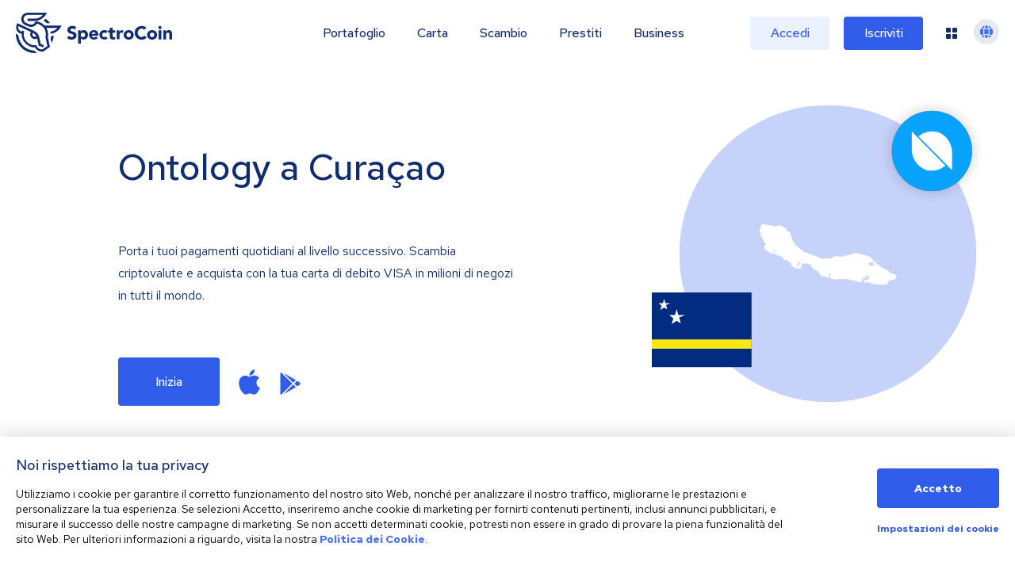

--- FILE ---
content_type: text/css; charset=UTF-8
request_url: https://spectrocoin.com/_next/static/css/a8388d60e7612c08.css
body_size: 3477
content:
/*! normalize.css v8.0.1 | MIT License | github.com/necolas/normalize.css */html{line-height:1.15;-webkit-text-size-adjust:100%}body{margin:0}main{display:block}h1{font-size:2em;margin:.67em 0}hr{box-sizing:content-box;height:0;overflow:visible}pre{font-family:monospace,monospace;font-size:1em}a{background-color:transparent}abbr[title]{border-bottom:none;text-decoration:underline;-webkit-text-decoration:underline dotted;text-decoration:underline dotted}b,strong{font-weight:bolder}code,kbd,samp{font-family:monospace,monospace;font-size:1em}small{font-size:80%}sub,sup{font-size:75%;line-height:0;position:relative;vertical-align:baseline}sub{bottom:-.25em}sup{top:-.5em}img{border-style:none}button,input,optgroup,select,textarea{font-family:inherit;font-size:100%;line-height:1.15;margin:0}button,input{overflow:visible}button,select{text-transform:none}[type=button],[type=reset],[type=submit],button{-webkit-appearance:button}[type=button]::-moz-focus-inner,[type=reset]::-moz-focus-inner,[type=submit]::-moz-focus-inner,button::-moz-focus-inner{border-style:none;padding:0}[type=button]:-moz-focusring,[type=reset]:-moz-focusring,[type=submit]:-moz-focusring,button:-moz-focusring{outline:1px dotted ButtonText}fieldset{padding:.35em .75em .625em}legend{box-sizing:border-box;color:inherit;display:table;max-width:100%;padding:0;white-space:normal}progress{vertical-align:baseline}textarea{overflow:auto}[type=checkbox],[type=radio]{box-sizing:border-box;padding:0}[type=number]::-webkit-inner-spin-button,[type=number]::-webkit-outer-spin-button{height:auto}[type=search]{-webkit-appearance:textfield;outline-offset:-2px}[type=search]::-webkit-search-decoration{-webkit-appearance:none}::-webkit-file-upload-button{-webkit-appearance:button;font:inherit}details{display:block}summary{display:list-item}[hidden],template{display:none}.faq-answer h2{color:#102d6f;font-size:20px;font-weight:500;line-height:34px;margin:40px 0 32px}@media(min-width:768px){.faq-answer h2{font-size:24px}}.faq-answer h1{color:#102d6f;font-size:24px;font-weight:500;line-height:34px;margin:40px 0 32px}@media(min-width:768px){.faq-answer h1{font-size:32px}}.faq-answer h3{color:#102d6f;font-size:18px;font-weight:500;line-height:34px;margin:40px 0 32px}.faq-answer h4{color:#102d6f;font-size:16px;font-weight:500;margin-bottom:32px}.faq-answer p{color:#102d6f;font-size:16px;font-weight:400;line-height:28px;margin:16px 0}.faq-answer a{color:#305cea;font-weight:400;text-decoration:none;transition:all .1s,visibility 0s}.faq-answer a:hover{color:#5048bf}.faq-answer hr{border-color:#102d6f;border-top:0}.faq-answer span{color:#102d6f;font-size:12px;font-weight:400;line-height:24px}.faq-answer ol{list-style-position:inside}.faq-answer ol:first-of-type{padding-left:0}[dir=rtl] .faq-answer ol:first-of-type{padding-left:0;padding-right:0}@media(min-width:768px){.faq-answer ol:first-of-type{padding-left:40px}[dir=rtl] .faq-answer ol:first-of-type{padding-left:0;padding-right:40px}}.faq-answer .countryListContainer{display:grid;grid-template-columns:auto}@media(min-width:600px){.faq-answer .countryListContainer{grid-template-columns:auto auto auto}}.faq-answer .countryListContainer ul{padding-left:20px;margin-right:10px}[dir=rtl] .faq-answer .countryListContainer ul{padding-left:0;padding-right:20px;margin-right:0;margin-left:10px}.faq-answer ul{list-style-type:disc}.faq-answer li{color:#102d6f;font-size:16px;font-weight:400;line-height:28px;padding:14px 0}.faq-answer ul.icons{list-style:none}.faq-answer ul.icons li{position:relative;padding:0 0 0 20px}[dir=rtl] .faq-answer ul.icons li{padding:0 20px 0 0}.faq-answer ul.icons li:before{position:absolute;width:40px;height:40px;display:block;top:20px;left:-40px;content:""}[dir=rtl] .faq-answer ul.icons li:before{left:auto;right:-40px}.faq-answer ul.icons li.cogWheel:before{background:url(/assets/images/faq/cog_wheel.svg) no-repeat}.faq-answer ul.icons li.medal:before{background:url(/assets/images/faq/medal.svg) no-repeat}.faq-answer ul.icons li.stats:before{background:url(/assets/images/faq/stats.svg) no-repeat}.faq-answer ul.icons li.checklist:before{background:url(/assets/images/faq/checklist.svg) no-repeat}.faq-answer ul.icons li.documents:before{background:url(/assets/images/faq/documents.svg) no-repeat}.faq-answer ul.icons li.mail:before{background:url(/assets/images/faq/mail.svg) no-repeat}.faq-answer table{border-spacing:0;width:100%;table-layout:fixed;overflow-wrap:break-word;text-align-last:left}[dir=rtl] .faq-answer table{text-align-last:right}.faq-answer thead{display:none}@media(min-width:768px){.faq-answer thead{display:block}}.faq-answer tbody>tr:nth-child(2n),.faq-answer thead>tr{background-color:#fff}.faq-answer tbody>tr:nth-child(odd){background-color:#f5f8ff}.faq-answer tbody td:nth-child(odd){font-size:16px;font-weight:500}@media(min-width:768px){.faq-answer tbody td:nth-child(odd){display:none}}.faq-answer td{color:#102d6f;font-size:14px;font-weight:400;line-height:20px;padding:8px 24px;min-width:152px;display:block}@media(min-width:768px){.faq-answer td{padding:18px 24px;display:inline-block;min-width:230px;max-width:240px}}.faq-answer td:first-child{border-bottom-left-radius:8px;border-top-left-radius:8px}[dir=rtl] .faq-answer td:first-child{border-bottom-left-radius:0;border-top-left-radius:0}.faq-answer td:last-child,[dir=rtl] .faq-answer td:first-child{border-bottom-right-radius:8px;border-top-right-radius:8px}[dir=rtl] .faq-answer td:last-child{border-bottom-right-radius:0;border-bottom-left-radius:8px;border-top-right-radius:0;border-top-left-radius:8px}@media(min-width:768px){.faq-answer td{font-size:16px}}.faq-answer th{color:#102d6f;font-size:16px;font-weight:500;padding:18px 24px}.faq-answer th:first-child{text-align:left}[dir=rtl] .faq-answer th:first-child{text-align:right}.faq-answer th:not(:first-child){text-align:center}.faq-answer th:last-child{text-align:right}[dir=rtl] .faq-answer th:last-child{text-align:left}@media(min-width:768px){.faq-answer th:last-child{text-align:center}}.faq-answer .iban-table-wrapper{overflow-x:auto}.faq-answer .iban-table-wrapper table{border-spacing:0;width:100%;table-layout:auto!important;overflow-wrap:break-word;text-align-last:left}[dir=rtl] .faq-answer .iban-table-wrapper table{text-align-last:right}.faq-answer .iban-table-wrapper thead{display:table-header-group}.faq-answer .iban-table-wrapper th{text-align:right;min-width:unset!important;display:table-cell!important;white-space:nowrap!important}[dir=rtl] .faq-answer .iban-table-wrapper th{text-align:left}.faq-answer .iban-table-wrapper td{color:#102d6f;font-size:14px!important;font-weight:400!important;line-height:20px;padding:8px 24px;min-width:unset!important;display:table-cell;white-space:nowrap!important}@media(min-width:768px){.faq-answer .iban-table-wrapper td{display:table-cell!important}}*{box-sizing:border-box;font-family:Red Hat Text,sans-serif;-moz-osx-font-smoothing:grayscale;-webkit-font-smoothing:antialiased}::-webkit-scrollbar{width:7px}::-webkit-scrollbar:horizontal{height:7px}::-webkit-scrollbar-track,::-webkit-scrollbar-track:horizontal{background:#e6e8f0 0 0 no-repeat padding-box;border-radius:10px}::-webkit-scrollbar-thumb,::-webkit-scrollbar-thumb:horizontal{background-color:#305cea;border-radius:10px}::-webkit-scrollbar-thumb:horizontal:hover,::-webkit-scrollbar-thumb:hover{background-color:#6c8bf5}* ul{margin:0;padding:0}body,html{background-color:#fff}:host,:root{--fa-font-solid:normal 900 1em/1 "Font Awesome 6 Solid";--fa-font-regular:normal 400 1em/1 "Font Awesome 6 Regular";--fa-font-light:normal 300 1em/1 "Font Awesome 6 Light";--fa-font-thin:normal 100 1em/1 "Font Awesome 6 Thin";--fa-font-duotone:normal 900 1em/1 "Font Awesome 6 Duotone";--fa-font-sharp-solid:normal 900 1em/1 "Font Awesome 6 Sharp";--fa-font-sharp-regular:normal 400 1em/1 "Font Awesome 6 Sharp";--fa-font-sharp-light:normal 300 1em/1 "Font Awesome 6 Sharp";--fa-font-brands:normal 400 1em/1 "Font Awesome 6 Brands"}svg:not(:host).svg-inline--fa,svg:not(:root).svg-inline--fa{overflow:visible;box-sizing:content-box}.svg-inline--fa{display:var(--fa-display,inline-block);height:1em;overflow:visible;vertical-align:-.125em}.svg-inline--fa.fa-2xs{vertical-align:.1em}.svg-inline--fa.fa-xs{vertical-align:0}.svg-inline--fa.fa-sm{vertical-align:-.07143em}.svg-inline--fa.fa-lg{vertical-align:-.2em}.svg-inline--fa.fa-xl{vertical-align:-.25em}.svg-inline--fa.fa-2xl{vertical-align:-.3125em}.svg-inline--fa.fa-pull-left{margin-right:var(--fa-pull-margin,.3em);width:auto}[dir=rtl] .svg-inline--fa.fa-pull-left{margin-right:0;margin-left:var(--fa-pull-margin,.3em)}.svg-inline--fa.fa-pull-right{margin-left:var(--fa-pull-margin,.3em);width:auto}[dir=rtl] .svg-inline--fa.fa-pull-right{margin-left:0;margin-right:var(--fa-pull-margin,.3em)}.svg-inline--fa.fa-li{width:var(--fa-li-width,2em);top:.25em}.svg-inline--fa.fa-fw{width:var(--fa-fw-width,1.25em)}.fa-layers svg.svg-inline--fa{bottom:0;left:0;margin:auto;position:absolute;right:0;top:0}.fa-layers-counter,.fa-layers-text{display:inline-block;position:absolute;text-align:center}.fa-layers{display:inline-block;height:1em;position:relative;text-align:center;vertical-align:-.125em;width:1em}.fa-layers svg.svg-inline--fa{transform-origin:center center}.fa-layers-text{left:50%;top:50%;transform:translate(-50%,-50%);transform-origin:center center}[dir=rtl] .fa-layers-text{left:auto;right:50%;transform:translate(50%,-50%)}.fa-layers-counter{background-color:var(--fa-counter-background-color,#ff253a);border-radius:var(--fa-counter-border-radius,1em);box-sizing:border-box;color:var(--fa-inverse,#fff);line-height:var(--fa-counter-line-height,1);max-width:var(--fa-counter-max-width,5em);min-width:var(--fa-counter-min-width,1.5em);overflow:hidden;padding:var(--fa-counter-padding,.25em .5em);right:var(--fa-right,0);text-overflow:ellipsis;top:var(--fa-top,0);transform:scale(var(--fa-counter-scale,.25));transform-origin:top right}[dir=rtl] .fa-layers-counter{right:auto;left:var(--fa-right,0);transform-origin:top left}.fa-layers-bottom-right{bottom:var(--fa-bottom,0);right:var(--fa-right,0);top:auto;transform:scale(var(--fa-layers-scale,.25));transform-origin:bottom right}[dir=rtl] .fa-layers-bottom-right{right:auto;left:var(--fa-right,0);transform-origin:bottom left}.fa-layers-bottom-left{bottom:var(--fa-bottom,0);left:var(--fa-left,0);right:auto;top:auto;transform:scale(var(--fa-layers-scale,.25));transform-origin:bottom left}[dir=rtl] .fa-layers-bottom-left{right:var(--fa-left,0);left:auto;transform-origin:bottom right}.fa-layers-top-right{top:var(--fa-top,0);right:var(--fa-right,0);transform:scale(var(--fa-layers-scale,.25));transform-origin:top right}[dir=rtl] .fa-layers-top-right{right:auto;left:var(--fa-right,0);transform-origin:top left}.fa-layers-top-left{left:var(--fa-left,0);right:auto;top:var(--fa-top,0);transform:scale(var(--fa-layers-scale,.25));transform-origin:top left}[dir=rtl] .fa-layers-top-left{right:var(--fa-left,0);left:auto;transform-origin:top right}.fa-1x{font-size:1em}.fa-2x{font-size:2em}.fa-3x{font-size:3em}.fa-4x{font-size:4em}.fa-5x{font-size:5em}.fa-6x{font-size:6em}.fa-7x{font-size:7em}.fa-8x{font-size:8em}.fa-9x{font-size:9em}.fa-10x{font-size:10em}.fa-2xs{font-size:.625em;line-height:.1em;vertical-align:.225em}.fa-xs{font-size:.75em;line-height:.08333em;vertical-align:.125em}.fa-sm{font-size:.875em;line-height:.07143em;vertical-align:.05357em}.fa-lg{font-size:1.25em;line-height:.05em;vertical-align:-.075em}.fa-xl{font-size:1.5em;line-height:.04167em;vertical-align:-.125em}.fa-2xl{font-size:2em;line-height:.03125em;vertical-align:-.1875em}.fa-fw{text-align:center;width:1.25em}.fa-ul{list-style-type:none;margin-left:var(--fa-li-margin,2.5em);padding-left:0}[dir=rtl] .fa-ul{margin-left:0;margin-right:var(--fa-li-margin,2.5em);padding-left:0;padding-right:0}.fa-ul>li{position:relative}.fa-li{left:calc(var(--fa-li-width, 2em) * -1);position:absolute;text-align:center;width:var(--fa-li-width,2em);line-height:inherit}[dir=rtl] .fa-li{left:auto;right:calc(var(--fa-li-width, 2em) * -1)}.fa-border{border-color:var(--fa-border-color,#eee);border-radius:var(--fa-border-radius,.1em);border-style:var(--fa-border-style,solid);border-width:var(--fa-border-width,.08em);padding:var(--fa-border-padding,.2em .25em .15em)}.fa-pull-left{float:left;margin-right:var(--fa-pull-margin,.3em)}[dir=rtl] .fa-pull-left{margin-right:0}.fa-pull-right,[dir=rtl] .fa-pull-left{float:right;margin-left:var(--fa-pull-margin,.3em)}[dir=rtl] .fa-pull-right{float:left;margin-left:0;margin-right:var(--fa-pull-margin,.3em)}.fa-beat{animation-name:fa-beat;animation-delay:var(--fa-animation-delay,0s);animation-direction:var(--fa-animation-direction,normal);animation-duration:var(--fa-animation-duration,1s);animation-iteration-count:var(--fa-animation-iteration-count,infinite);animation-timing-function:var(--fa-animation-timing,ease-in-out)}.fa-bounce{animation-name:fa-bounce;animation-delay:var(--fa-animation-delay,0s);animation-direction:var(--fa-animation-direction,normal);animation-duration:var(--fa-animation-duration,1s);animation-iteration-count:var(--fa-animation-iteration-count,infinite);animation-timing-function:var(--fa-animation-timing,cubic-bezier(.28,.84,.42,1))}.fa-fade{animation-name:fa-fade;animation-iteration-count:var(--fa-animation-iteration-count,infinite);animation-timing-function:var(--fa-animation-timing,cubic-bezier(.4,0,.6,1))}.fa-beat-fade,.fa-fade{animation-delay:var(--fa-animation-delay,0s);animation-direction:var(--fa-animation-direction,normal);animation-duration:var(--fa-animation-duration,1s)}.fa-beat-fade{animation-name:fa-beat-fade;animation-iteration-count:var(--fa-animation-iteration-count,infinite);animation-timing-function:var(--fa-animation-timing,cubic-bezier(.4,0,.6,1))}.fa-flip{animation-name:fa-flip;animation-delay:var(--fa-animation-delay,0s);animation-direction:var(--fa-animation-direction,normal);animation-duration:var(--fa-animation-duration,1s);animation-iteration-count:var(--fa-animation-iteration-count,infinite);animation-timing-function:var(--fa-animation-timing,ease-in-out)}.fa-shake{animation-name:fa-shake;animation-duration:var(--fa-animation-duration,1s);animation-iteration-count:var(--fa-animation-iteration-count,infinite);animation-timing-function:var(--fa-animation-timing,linear)}.fa-shake,.fa-spin{animation-delay:var(--fa-animation-delay,0s);animation-direction:var(--fa-animation-direction,normal)}.fa-spin{animation-name:fa-spin;animation-duration:var(--fa-animation-duration,2s);animation-iteration-count:var(--fa-animation-iteration-count,infinite);animation-timing-function:var(--fa-animation-timing,linear)}.fa-spin-reverse{--fa-animation-direction:reverse}.fa-pulse,.fa-spin-pulse{animation-name:fa-spin;animation-direction:var(--fa-animation-direction,normal);animation-duration:var(--fa-animation-duration,1s);animation-iteration-count:var(--fa-animation-iteration-count,infinite);animation-timing-function:var(--fa-animation-timing,steps(8))}@media (prefers-reduced-motion:reduce){.fa-beat,.fa-beat-fade,.fa-bounce,.fa-fade,.fa-flip,.fa-pulse,.fa-shake,.fa-spin,.fa-spin-pulse{animation-delay:-1ms;animation-duration:1ms;animation-iteration-count:1;transition-delay:0s;transition-duration:0s}}@keyframes fa-beat{0%,90%{transform:scale(1)}45%{transform:scale(var(--fa-beat-scale,1.25))}}@keyframes fa-bounce{0%{transform:scale(1) translateY(0)}10%{transform:scale(var(--fa-bounce-start-scale-x,1.1),var(--fa-bounce-start-scale-y,.9)) translateY(0)}30%{transform:scale(var(--fa-bounce-jump-scale-x,.9),var(--fa-bounce-jump-scale-y,1.1)) translateY(var(--fa-bounce-height,-.5em))}50%{transform:scale(var(--fa-bounce-land-scale-x,1.05),var(--fa-bounce-land-scale-y,.95)) translateY(0)}57%{transform:scale(1) translateY(var(--fa-bounce-rebound,-.125em))}64%{transform:scale(1) translateY(0)}to{transform:scale(1) translateY(0)}}@keyframes fa-fade{50%{opacity:var(--fa-fade-opacity,.4)}}@keyframes fa-beat-fade{0%,to{opacity:var(--fa-beat-fade-opacity,.4);transform:scale(1)}50%{opacity:1;transform:scale(var(--fa-beat-fade-scale,1.125))}}@keyframes fa-flip{50%{transform:rotate3d(var(--fa-flip-x,0),var(--fa-flip-y,1),var(--fa-flip-z,0),var(--fa-flip-angle,-180deg))}}@keyframes fa-shake{0%{transform:rotate(-15deg)}4%{transform:rotate(15deg)}24%,8%{transform:rotate(-18deg)}12%,28%{transform:rotate(18deg)}16%{transform:rotate(-22deg)}20%{transform:rotate(22deg)}32%{transform:rotate(-12deg)}36%{transform:rotate(12deg)}40%,to{transform:rotate(0deg)}}@keyframes fa-spin{0%{transform:rotate(0deg)}to{transform:rotate(1turn)}}.fa-rotate-90{transform:rotate(90deg)}[dir=rtl] .fa-rotate-90{transform:rotate(-90deg)}.fa-rotate-180{transform:rotate(180deg)}[dir=rtl] .fa-rotate-180{transform:rotate(-180deg)}.fa-rotate-270{transform:rotate(270deg)}[dir=rtl] .fa-rotate-270{transform:rotate(-270deg)}.fa-flip-horizontal{transform:scaleX(-1)}.fa-flip-vertical{transform:scaleY(-1)}.fa-flip-both,.fa-flip-horizontal.fa-flip-vertical{transform:scale(-1)}.fa-rotate-by{transform:rotate(var(--fa-rotate-angle,none))}.fa-stack{display:inline-block;vertical-align:middle;height:2em;position:relative;width:2.5em}.fa-stack-1x,.fa-stack-2x{bottom:0;left:0;margin:auto;position:absolute;right:0;top:0;z-index:var(--fa-stack-z-index,auto)}.svg-inline--fa.fa-stack-1x{height:1em;width:1.25em}.svg-inline--fa.fa-stack-2x{height:2em;width:2.5em}.fa-inverse{color:var(--fa-inverse,#fff)}.fa-sr-only,.fa-sr-only-focusable:not(:focus),.sr-only,.sr-only-focusable:not(:focus){position:absolute;width:1px;height:1px;padding:0;margin:-1px;overflow:hidden;clip:rect(0,0,0,0);white-space:nowrap;border-width:0}.svg-inline--fa .fa-primary{fill:var(--fa-primary-color,currentColor);opacity:var(--fa-primary-opacity,1)}.svg-inline--fa .fa-secondary{fill:var(--fa-secondary-color,currentColor)}.svg-inline--fa .fa-secondary,.svg-inline--fa.fa-swap-opacity .fa-primary{opacity:var(--fa-secondary-opacity,.4)}.svg-inline--fa.fa-swap-opacity .fa-secondary{opacity:var(--fa-primary-opacity,1)}.svg-inline--fa mask .fa-primary,.svg-inline--fa mask .fa-secondary{fill:#000}.fa-duotone.fa-inverse,.fad.fa-inverse{color:var(--fa-inverse,#fff)}

--- FILE ---
content_type: text/css; charset=UTF-8
request_url: https://spectrocoin.com/_next/static/css/776a4483b7328503.css
body_size: -410
content:
.Footer_footer__OGBct{margin-top:-40px}@media(min-width:767px){.Footer_footer__OGBct{margin-top:-80px}}

--- FILE ---
content_type: image/svg+xml
request_url: https://spectrocoin.com/_next/static/media/app_store.a40bb447.svg
body_size: 2100
content:
<svg xmlns="http://www.w3.org/2000/svg" width="183" height="61" viewBox="0 0 183 61"><defs><style>.a{stroke:#a6a6a6;}.b{fill:#fff;}.c{stroke:none;}.d{fill:none;}</style></defs><g transform="translate(0 0)"><g transform="translate(0 0)"><g class="a"><rect class="c" width="183" height="61" rx="4"/><rect class="d" x="0.5" y="0.5" width="182" height="60" rx="3.5"/></g><g transform="translate(15.207 13.299)"><path class="b" d="M32.537,23.623a7.547,7.547,0,0,1,3.594-6.332A7.725,7.725,0,0,0,30.045,14C27.484,13.732,25,15.533,23.7,15.533c-1.33,0-3.339-1.506-5.5-1.461a8.106,8.106,0,0,0-6.821,4.16c-2.949,5.106-.749,12.611,2.076,16.739,1.414,2.021,3.066,4.279,5.227,4.2,2.115-.088,2.905-1.349,5.459-1.349,2.53,0,3.271,1.349,5.476,1.3,2.27-.037,3.7-2.03,5.064-4.07a16.717,16.717,0,0,0,2.316-4.716A7.293,7.293,0,0,1,32.537,23.623Z" transform="translate(-9.972 -5.963)"/><path class="b" d="M23.742,14.043a7.431,7.431,0,0,0,1.7-5.323,7.56,7.56,0,0,0-4.892,2.531,7.07,7.07,0,0,0-1.744,5.126A6.251,6.251,0,0,0,23.742,14.043Z" transform="translate(-5.342 -8.72)"/><g transform="translate(37.295 13.955)"><path class="b" d="M46.437,31.9H39.218l-1.733,5.119H34.427l6.837-18.937h3.177l6.837,18.937h-3.11Zm-6.471-2.362h5.722l-2.821-8.307h-.079Z" transform="translate(-34.427 -17.762)"/><path class="b" d="M59.637,28.4c0,4.291-2.3,7.047-5.762,7.047a4.681,4.681,0,0,1-4.344-2.416h-.066v6.839H46.631V21.493h2.743v2.3h.052a4.9,4.9,0,0,1,4.4-2.441C57.327,21.349,59.637,24.119,59.637,28.4Zm-2.913,0c0-2.8-1.445-4.633-3.649-4.633-2.165,0-3.622,1.876-3.622,4.633,0,2.782,1.456,4.645,3.622,4.645C55.279,33.042,56.724,31.218,56.724,28.4Z" transform="translate(-28.02 -16.047)"/><path class="b" d="M69.6,28.4c0,4.291-2.3,7.047-5.762,7.047A4.681,4.681,0,0,1,59.5,33.029H59.43v6.839H56.6V21.493h2.743v2.3h.052a4.9,4.9,0,0,1,4.4-2.441C67.292,21.349,69.6,24.119,69.6,28.4Zm-2.913,0c0-2.8-1.445-4.633-3.649-4.633-2.165,0-3.622,1.876-3.622,4.633,0,2.782,1.456,4.645,3.622,4.645,2.2,0,3.649-1.824,3.649-4.645Z" transform="translate(-22.789 -16.047)"/><path class="b" d="M72.709,31.848c.21,1.878,2.034,3.111,4.527,3.111,2.389,0,4.107-1.233,4.107-2.926,0-1.47-1.037-2.35-3.491-2.953L75.4,28.488c-3.477-.84-5.092-2.466-5.092-5.105,0-3.267,2.847-5.512,6.891-5.512,4,0,6.745,2.244,6.837,5.512H81.174c-.171-1.89-1.733-3.031-4.017-3.031s-3.845,1.154-3.845,2.834c0,1.339,1,2.127,3.439,2.73l2.086.512c3.885.919,5.5,2.48,5.5,5.25,0,3.543-2.822,5.762-7.311,5.762-4.2,0-7.035-2.167-7.218-5.592Z" transform="translate(-15.852 -17.871)"/><path class="b" d="M85.018,19.3v3.267h2.626v2.244H85.018v7.612c0,1.182.526,1.733,1.68,1.733a8.856,8.856,0,0,0,.932-.066v2.231a7.783,7.783,0,0,1-1.574.131c-2.8,0-3.885-1.05-3.885-3.728V24.812H80.163V22.567H82.17V19.3Z" transform="translate(-10.416 -17.121)"/><path class="b" d="M86.065,28.405c0-4.344,2.559-7.074,6.548-7.074s6.55,2.73,6.55,7.074-2.533,7.074-6.55,7.074S86.065,32.761,86.065,28.405Zm10.21,0c0-2.98-1.366-4.739-3.662-4.739s-3.661,1.772-3.661,4.739c0,2.992,1.364,4.737,3.661,4.737s3.662-1.745,3.662-4.737Z" transform="translate(-7.318 -16.055)"/><path class="b" d="M96.186,21.493h2.7v2.35h.066a3.293,3.293,0,0,1,3.321-2.495,4.371,4.371,0,0,1,.971.106v2.651a3.962,3.962,0,0,0-1.273-.171A2.856,2.856,0,0,0,99.02,27.11V35.3H96.186Z" transform="translate(-2.004 -16.047)"/><path class="b" d="M113.672,31.252c-.381,2.506-2.822,4.227-5.945,4.227-4.017,0-6.51-2.691-6.51-7.008s2.506-7.139,6.39-7.139c3.82,0,6.222,2.624,6.222,6.81v.971h-9.752v.171a3.6,3.6,0,0,0,3.714,3.911,3.124,3.124,0,0,0,3.188-1.942Zm-9.58-4.121h6.9a3.32,3.32,0,0,0-3.387-3.5,3.5,3.5,0,0,0-3.516,3.5Z" transform="translate(0.637 -16.055)"/></g></g></g><g transform="translate(54.398 12.866)"><path class="b" d="M38.958,8.735a4.025,4.025,0,0,1,4.282,4.521c0,2.907-1.571,4.578-4.282,4.578H35.671v-9.1Zm-1.873,7.813H38.8a2.861,2.861,0,0,0,3-3.273,2.869,2.869,0,0,0-3-3.254H37.084Z" transform="translate(-35.671 -8.286)"/><path class="b" d="M41.686,13.671a3.253,3.253,0,1,1,6.477,0,3.254,3.254,0,1,1-6.477,0Zm5.083,0c0-1.489-.669-2.359-1.842-2.359s-1.841.87-1.841,2.359.663,2.364,1.841,2.364,1.842-.87,1.842-2.364Z" transform="translate(-32.521 -7.56)"/><path class="b" d="M54.2,17.062H52.794L51.375,12h-.107l-1.413,5.058H48.462l-1.893-6.867h1.375l1.23,5.24h.1l1.412-5.24h1.3l1.412,5.24h.107l1.224-5.24h1.355Z" transform="translate(-29.949 -7.514)"/><path class="b" d="M53.854,10.243h1.3v1.091h.1a2.056,2.056,0,0,1,2.049-1.223,2.233,2.233,0,0,1,2.377,2.554V17.11H58.33V13c0-1.1-.48-1.652-1.482-1.652a1.575,1.575,0,0,0-1.64,1.74V17.11H53.854Z" transform="translate(-26.125 -7.562)"/><path class="b" d="M59.094,8.437h1.355v9.548H59.094Z" transform="translate(-23.374 -8.437)"/><path class="b" d="M61.223,13.671a3.254,3.254,0,1,1,6.478,0,3.254,3.254,0,1,1-6.478,0Zm5.083,0c0-1.489-.669-2.359-1.842-2.359s-1.841.87-1.841,2.359.663,2.364,1.841,2.364,1.842-.87,1.842-2.364Z" transform="translate(-22.264 -7.56)"/><path class="b" d="M66.4,15.165c0-1.236.92-1.949,2.554-2.05l1.86-.107v-.593c0-.725-.48-1.135-1.406-1.135-.757,0-1.281.278-1.431.763H66.666c.138-1.179,1.248-1.936,2.806-1.936,1.722,0,2.693.857,2.693,2.308v4.692h-1.3v-.965h-.107a2.31,2.31,0,0,1-2.063,1.078A2.074,2.074,0,0,1,66.4,15.165Zm4.414-.587V14l-1.677.107c-.946.063-1.375.385-1.375.99s.536.978,1.273.978a1.619,1.619,0,0,0,1.778-1.5Z" transform="translate(-19.538 -7.56)"/><path class="b" d="M71.348,14.548c0-2.17,1.115-3.544,2.85-3.544a2.263,2.263,0,0,1,2.106,1.2h.1V8.437h1.355v9.548h-1.3V16.9h-.107A2.383,2.383,0,0,1,74.2,18.1C72.452,18.1,71.348,16.723,71.348,14.548Zm1.4,0c0,1.456.687,2.333,1.835,2.333s1.848-.889,1.848-2.327-.713-2.333-1.848-2.333-1.835.882-1.835,2.327Z" transform="translate(-16.94 -8.437)"/><path class="b" d="M79.235,13.671a3.253,3.253,0,1,1,6.477,0,3.254,3.254,0,1,1-6.477,0Zm5.083,0c0-1.489-.669-2.359-1.842-2.359s-1.841.87-1.841,2.359.663,2.364,1.841,2.364S84.318,15.165,84.318,13.671Z" transform="translate(-12.808 -7.56)"/><path class="b" d="M84.669,10.243h1.3v1.091h.1a2.056,2.056,0,0,1,2.049-1.223A2.233,2.233,0,0,1,90.5,12.664V17.11H89.146V13c0-1.1-.48-1.652-1.482-1.652a1.575,1.575,0,0,0-1.64,1.74V17.11H84.669Z" transform="translate(-9.947 -7.562)"/><path class="b" d="M94.358,9.074v1.741h1.488v1.142H94.358v3.531c0,.719.3,1.034.971,1.034a4.523,4.523,0,0,0,.517-.031v1.129a4.446,4.446,0,0,1-.737.069c-1.507,0-2.107-.53-2.107-1.854V11.956h-1.09V10.815H93V9.074Z" transform="translate(-6.145 -8.103)"/><path class="b" d="M95.7,8.437h1.343v3.784h.107a2.113,2.113,0,0,1,2.094-1.23,2.262,2.262,0,0,1,2.365,2.56v4.434h-1.357v-4.1c0-1.1-.511-1.652-1.468-1.652a1.6,1.6,0,0,0-1.729,1.741v4.011H95.7Z" transform="translate(-4.153 -8.437)"/><path class="b" d="M106.888,15.253a2.788,2.788,0,0,1-2.976,1.987A3.119,3.119,0,0,1,100.74,13.7a3.167,3.167,0,0,1,3.166-3.588c1.911,0,3.063,1.305,3.063,3.462v.473h-4.849v.076a1.815,1.815,0,0,0,1.829,1.967,1.646,1.646,0,0,0,1.634-.832Zm-4.767-2.213h3.468a1.657,1.657,0,0,0-1.69-1.779,1.756,1.756,0,0,0-1.778,1.779Z" transform="translate(-1.525 -7.56)"/></g></g></svg>

--- FILE ---
content_type: application/javascript; charset=UTF-8
request_url: https://spectrocoin.com/_next/static/chunks/20202.ea23ac858f85ce4f.js
body_size: 5304
content:
(self.webpackChunk_N_E=self.webpackChunk_N_E||[]).push([[20202],{50831:function(e,t,n){"use strict";n.r(t),n.d(t,{ButtonStyle:function(){return v},ButtonType:function(){return _}});var o,i,a=n(59499),r=n(4730),c=n(86896),s=n(94184),u=n.n(s),d=n(99603),l=n(30364),f=n(48757),p=n(46040),h=n(61666),m=n.n(h),g=n(85893),w=["buttonStyle","className","hasIcon","hasTransition","link","text","type","children"];function y(e,t){var n=Object.keys(e);if(Object.getOwnPropertySymbols){var o=Object.getOwnPropertySymbols(e);t&&(o=o.filter(function(t){return Object.getOwnPropertyDescriptor(e,t).enumerable})),n.push.apply(n,o)}return n}function b(e){for(var t=1;t<arguments.length;t++){var n=null!=arguments[t]?arguments[t]:{};t%2?y(Object(n),!0).forEach(function(t){(0,a.Z)(e,t,n[t])}):Object.getOwnPropertyDescriptors?Object.defineProperties(e,Object.getOwnPropertyDescriptors(n)):y(Object(n)).forEach(function(t){Object.defineProperty(e,t,Object.getOwnPropertyDescriptor(n,t))})}return e}var v=((o={}).BORDERLESS="borderless",o.LINK="link",o.PRIMARY="primary",o.SECONDARY="secondary",o.TERTIARY="tertiary",o),_=((i={}).ANCHOR_LINK="a",i.BUTTON="button",i.LINK="link",i.SUBMIT="submit",i);t.default=function(e){var t=e.buttonStyle,n=void 0===t?v.PRIMARY:t,o=e.className,i=e.hasIcon,a=e.hasTransition,s=e.link,h=e.text,y=e.type,k=e.children,j=(0,r.Z)(e,w),O=(0,c.Z)().formatMessage,E=u()(o,m().button,m()[n],void 0!==a&&a&&m().hasTransition),N=h&&"string"!=typeof h?O(h):h,C=(0,p.j)(s),P=(0,g.jsx)(g.Fragment,{children:k||(0,g.jsxs)(g.Fragment,{children:[N,void 0!==i&&i&&(0,g.jsx)(d.FontAwesomeIcon,{className:m().icon,icon:l.b1,size:"1x"})]})});switch(y){case _.BUTTON:case _.SUBMIT:return(0,g.jsx)("button",b(b({className:E,type:y},j),{},{children:P}));case _.LINK:return(0,g.jsx)(f.Z,b(b({to:C,className:E},j),{},{children:P}));case _.ANCHOR_LINK:default:return(0,g.jsx)("a",b(b({href:C,className:E},j),{},{children:P}))}}},20202:function(e,t,n){"use strict";n.r(t),n.d(t,{CookieConsentStatus:function(){return M},default:function(){return q}});var o,i=n(59499),a=n(67294),r=n(54490),c=n(44012),s=n(36808),u=n.n(s),d=n(11163),l=n(5152),f=n.n(l),p=n(40716),h=n(1785),m=n.n(h),g=n(50029),w=n(64687),y=n.n(w),b=n(9669),v=n.n(b)().create({withCredentials:!0}),_=function(){var e=document.createElement("script");e.defer=!0,e.async=!0,e.src="https://help.spectrocoin.com/chatwidget-api/widget/v1/9d38e7ad-7fe6-4815-92f2-00c9e18f54f1",document.head.appendChild(e)},k=function(e,t,n,o){setTimeout((0,g.Z)(y().mark(function i(){var a,r;return y().wrap(function(i){for(;;)switch(i.prev=i.next){case 0:if(a={},!o){i.next=6;break}return i.next=4,v.post("/api/fe/uaa/api/live-chat/user-identity-token",{}).then(function(e){var t=e.data;return null==t?void 0:t.token}).catch(function(){return null});case 4:(r=i.sent)&&(a.userToken=r,a.fields={authDomain:o});case 6:e&&(a.email=e,a.name="".concat(t," ").concat(n)),window.boldChatSettings=a,_();case 9:case"end":return i.stop()}},i)})),2e3)};function j(){var e=arguments.length>0&&void 0!==arguments[0]?arguments[0]:{allowPP:!1},t=e.allowPP,n=["local","test","dev"];return t||n.push("pp"),!n.some(function(e){return window.location.host.includes(e)})}var O=n(96638),E=n(50831),N=n(46040),C=n(20525),P=n(62938),B=n.n(P),L=n(38390),x=n(85893),S=n(34155);function T(e,t){var n=Object.keys(e);if(Object.getOwnPropertySymbols){var o=Object.getOwnPropertySymbols(e);t&&(o=o.filter(function(t){return Object.getOwnPropertyDescriptor(e,t).enumerable})),n.push.apply(n,o)}return n}function D(e){for(var t=1;t<arguments.length;t++){var n=null!=arguments[t]?arguments[t]:{};t%2?T(Object(n),!0).forEach(function(t){(0,i.Z)(e,t,n[t])}):Object.getOwnPropertyDescriptors?Object.defineProperties(e,Object.getOwnPropertyDescriptors(n)):T(Object(n)).forEach(function(t){Object.defineProperty(e,t,Object.getOwnPropertyDescriptor(n,t))})}return e}var I=f()(function(){return Promise.all([n.e(30503),n.e(39935)]).then(n.bind(n,39935))},{loadableGenerated:{webpack:function(){return[39935]}}}),A=(0,r.vU)({title:{id:"base.cookie.title",defaultMessage:"We value your privacy"},acceptButton:{id:"base.cookie.accept",defaultMessage:"Agree"},showPurposesButton:{id:"base.cookie.settings",defaultMessage:"Cookie settings"},body:{id:"base.cookie.body",defaultMessage:'We and our partners use technology such as cookies to ensure that the website functions properly and safely, as well as to analyse our traffic. Click on “Agree" if you consent to the use of this technology on our site. Please note that if you choose other options from "Cookie Settings" or decide to provide your consent later on, only the cookies necessary for the website operation will be implemented. Disabling cookies may slow down your browsing, restrict the functionality of certain features or block your access to the website. For more information on this topic, please visit our <PolicyLink>Cookie Policy</PolicyLink>.'}}),M=((o={}).ACCEPTED="ACCEPTED",o.REVOKED="REVOKED",o),R={marketingCookies:!1,statisticalCookies:!0,preferenceCookies:!0},q=function(e){var t=e.facebookPixelId,n=e.gtmId,o=e.hotjarId,i=e.includeFBPixel,r=e.isHotjarTrackingEnabled,s=e.siftScienceKey,l=e.twitterPixelId,f=e.userEmail,h=void 0===f?"":f,g=e.userName,w=void 0===g?"":g,y=e.userReferralCode,b=void 0===y?"":y,v=e.userSurname,_=void 0===v?"":v,P=e.utmTracking,T=void 0===P?"":P,q=e.authDomain,Z=void 0===q?"":q,K=(0,d.useRouter)().pathname,U=(0,a.useState)(!1),G=U[0],F=U[1],V=(0,a.useState)(!1),z=V[0],H=V[1],W=window.location.pathname,Y=(0,O.Z)(),J=u().get(p.Z.ARE_COOKIES_ALLOWED),X=(0,N.j)(C.Z.cookiePolicy),Q=J?JSON.parse(J):R,$=Q.preferenceCookies,ee=Q.statisticalCookies,et=Q.marketingCookies,en=(0,a.useCallback)(function(){u().remove(p.Z.ARE_COOKIES_ALLOWED),F(!0),Y.post(L.Z.getCookieRevokeURL())},[Y]),eo=(0,a.useCallback)(function(){H(!0)},[]),ei=(0,a.useCallback)(function(){H(!1)},[]);(0,a.useEffect)(function(){var e=document.querySelector(".cookie-revoke-button");return e&&e.addEventListener("click",en),function(){e&&e.removeEventListener("click",en)}},[en,W]),(0,a.useEffect)(function(){F(!J)},[J]),(0,a.useEffect)(function(){!function(e,t){if(window.debugMode&&console.log("Loading necessary cookies"),j()){var n,o,i,a;n=u().get("uaid"),(o=window._sift||[]).push(["_setAccount",t]),o.push(["_setUserId",e||""]),o.push(["_setSessionId",n]),o.push(["_trackPageview"]),(i=document.createElement("script")).type="text/javascript",i.defer=!0,i.src="".concat("https:"===document.location.protocol?"https://":"http://","cdn.siftscience.com/s.js"),(a=document.getElementsByTagName("script")[0]).parentNode.insertBefore(i,a)}}(h,s)},[s,h]),(0,a.useEffect)(function(){$&&(window.debugMode&&console.log("Loading preference cookies"),j({allowPP:!0})&&k(h,w,_,Z)),ee&&(window.debugMode&&console.log("Loading statistical cookies"),j()&&function(e,t){if(e){var n,o,i,a;n=window,o=document,n.hj=n.hj||function(){(n.hj.q=n.hj.q||[]).push(arguments)},n._hjSettings={hjid:t,hjsv:6},i=o.getElementsByTagName("head")[0],(a=o.createElement("script")).defer=!0,a.src="https://static.hotjar.com/c/hotjar-"+n._hjSettings.hjid+".js?sv="+n._hjSettings.hjsv,i.appendChild(a)}}(r,o)),et&&function(e,t,n){if(window.debugMode&&console.log("Loading marketing cookies"),j()){var o,i,a,r,c,s,u,d,l,f;(function(e,t){if(e){var n,o,i,a,r,c,s;n=window,o=document,i="script",a="https://connect.facebook.net/en_US/fbevents.js",n.fbq||(r=n.fbq=function(){r.callMethod?r.callMethod.apply(r,arguments):r.queue.push(arguments)},n._fbq||(n._fbq=r),r.push=r,r.loaded=!0,r.version="2.0",r.queue=[],(c=o.createElement(i)).async=!0,c.src=a,(s=o.getElementsByTagName(i)[0]).parentNode.insertBefore(c,s)),window.fbq("consent","grant"),window.fbq("init",t),window.fbq("track","PageView")}})(e,t),o=window,i=document,a="script",o.twq||((r=o.twq=function(){var e;r.exe?(e=r).exe.apply(e,arguments):r.queue.push(arguments)}).version="1.1",r.queue=[],(c=i.createElement(a)).defer=!0,c.src="//static.ads-twitter.com/uwt.js",(s=i.getElementsByTagName(a)[0]).parentNode.insertBefore(c,s)),window.twq("init",n),window.twq("track","PageView"),u=document.head,(d=document.createElement("script")).type="text/javascript",d.src="https://a1.adform.net/serving/scripts/trackpoint/",u.appendChild(d),(l=document.createElement("script")).type="text/javascript",l.defer=!0,l.src="https://a1.adform.net/serving/scripts/trackpoint/async/",(f=document.getElementsByTagName("script")[0]).parentNode.insertBefore(l,f)}}(i,t,l),function(e,t,n,o,i){n&&j({allowPP:!0})&&(window.dataLayer=window.dataLayer||[],window.gtag=a,a("consent","default",{ad_storage:o?"granted":"denied",analytics_storage:i?"granted":"denied",wait_for_update:500}),a("set","page_path",window.location.pathname),a("set","allow_google_signals",o||i),a("set","allow_ad_personalization_signals",o),o||i?a("set","user_id",e||(""===t?NaN:u().get("uaid"))):window["ga-disable-".concat(n)]=!0,m().initialize({gtmId:n}));function a(){window.dataLayer.push(arguments)}}(b,T,n,et,ee),window.debugMode&&(et?console.log("GA enabled | anonymizeIp: false | allowAdFeatures: true"):ee?console.log("GA enabled | anonymizeIp: true | allowAdFeatures: false"):console.log("GA disabled"))},[]),(0,a.useEffect)(function(){window.gtag&&window.gtag("set","page_path",window.location.pathname)},[K]);var ea=function(e){var t=arguments.length>1&&void 0!==arguments[1]?arguments[1]:R,n=!(arguments.length>2)||void 0===arguments[2]||arguments[2],o=1;Y.post(L.Z.getGiveCookieConsentURL(),{status:e,categories:D(D({},R),t)}).then(function(e){o=new Date(e.data.expiryDate)}).catch(function(){return null}).then(function(){u().set(p.Z.ARE_COOKIES_ALLOWED,JSON.stringify(D(D({},R),t)),{expires:o,domain:".spectrocoin.com"}),!t.marketingCookies&&"function"==typeof window.fbq&&(window.fbq("consent","revoke"),window.debugMode&&console.log("FB pixel: disabled")),F(!1),ei(),n&&window.location.reload()})},er=function(){var e=arguments.length>0&&void 0!==arguments[0]?arguments[0]:R,t=!(arguments.length>1)||void 0===arguments[1]||arguments[1];ea(M.ACCEPTED,e,t)};return G&&"local"!==S.env.REACT_APP_ENV?(0,x.jsxs)(x.Fragment,{children:[(0,x.jsx)("div",{"data-cy":"cookie-policy",className:B().container,children:(0,x.jsxs)("div",{className:B().body,children:[(0,x.jsxs)("div",{className:B().content,children:[(0,x.jsx)("div",{className:B().title,children:(0,x.jsx)(c.Z,D({},A.title))}),(0,x.jsx)("div",{className:B().text,children:(0,x.jsx)(c.Z,D(D({},A.body),{},{values:{PolicyLink:function(e){return(0,x.jsx)("a",{href:X,children:e})}}}))})]}),(0,x.jsxs)("div",{className:B().buttonGroup,children:[(0,x.jsx)(E.default,{"data-cy":"accept-btn",buttonStyle:E.ButtonStyle.PRIMARY,className:B().button,onClick:function(){return er(R,!1)},type:E.ButtonType.BUTTON,children:(0,x.jsx)(c.Z,D({},A.acceptButton))}),(0,x.jsx)(E.default,{"data-cy":"purpose-btn",buttonStyle:E.ButtonStyle.LINK,className:B().buttonLink,onClick:eo,type:E.ButtonType.BUTTON,children:(0,x.jsx)(c.Z,D({},A.showPurposesButton))})]})]})}),z&&(0,x.jsx)(I,{hideCookieSettings:ei,onAcceptButtonClick:er,onRejectButtonClick:function(){ea(M.REVOKED,{marketingCookies:!1,statisticalCookies:!1,preferenceCookies:!1})}})]}):null}},48757:function(e,t,n){"use strict";var o=n(59499),i=n(4730),a=n(67294),r=n(94184),c=n.n(r),s=n(41664),u=n.n(s),d=n(11163),l=n(46040),f=n(85893),p=["children","to","prefetch","activeClassName","className"];function h(e,t){var n=Object.keys(e);if(Object.getOwnPropertySymbols){var o=Object.getOwnPropertySymbols(e);t&&(o=o.filter(function(t){return Object.getOwnPropertyDescriptor(e,t).enumerable})),n.push.apply(n,o)}return n}function m(e){for(var t=1;t<arguments.length;t++){var n=null!=arguments[t]?arguments[t]:{};t%2?h(Object(n),!0).forEach(function(t){(0,o.Z)(e,t,n[t])}):Object.getOwnPropertyDescriptors?Object.defineProperties(e,Object.getOwnPropertyDescriptors(n)):h(Object(n)).forEach(function(t){Object.defineProperty(e,t,Object.getOwnPropertyDescriptor(n,t))})}return e}t.Z=function(e){var t,n=e.children,r=e.to,s=e.prefetch,h=e.activeClassName,g=e.className,w=(0,i.Z)(e,p),y=(0,l.j)(r),b=(0,d.useRouter)(),v=b.asPath,_=b.locale,k=(0,a.useState)(!1),j=k[0],O=k[1];return(0,a.useEffect)(function(){O("/".concat(_).concat(v)===y)},[_,v,y]),(0,f.jsx)(u(),m(m({prefetch:void 0!==s&&s,href:y,locale:_,"data-cy":"r-link"},w),{},{className:c()((t={},(0,o.Z)(t,g,!0),(0,o.Z)(t,h,j),t)),children:n}))}},46040:function(e,t,n){"use strict";n.d(t,{j:function(){return i}});var o=n(86896),i=function(e){var t=(0,o.Z)(),n=t.formatMessage,i=t.locale;return"string"==typeof e?e:e?"/".concat(i,"/").concat(n(e),".html"):"en"===i?"/":"/".concat(i)}},61666:function(e){e.exports={button:"Button_button__8B4nB",primary:"Button_primary__KcWsb",secondary:"Button_secondary__k_TzE",tertiary:"Button_tertiary__9O1tT",borderless:"Button_borderless__NmrAI",link:"Button_link__a_ogG",hasTransition:"Button_hasTransition__Xqij_",icon:"Button_icon__V37WX"}},62938:function(e){e.exports={container:"CookieBanner_container__bi4Og",body:"CookieBanner_body__rYXMc",content:"CookieBanner_content__gH5El",title:"CookieBanner_title__llsLq",text:"CookieBanner_text__6y11D",buttonGroup:"CookieBanner_buttonGroup__pU4Je",button:"CookieBanner_button__kfscK",buttonLink:"CookieBanner_buttonLink__pPlD3"}},56421:function(e,t,n){"use strict";var o,i=(o=n(96425))&&o.__esModule?o:{default:o};e.exports={tags:function(e){var t=e.id,n=e.events,o=e.dataLayer,a=e.dataLayerName,r=e.preview,c="&gtm_auth="+e.auth,s="&gtm_preview="+r;t||(0,i.default)("GTM Id is required");var u="\n      (function(w,d,s,l,i){w[l]=w[l]||[];\n        w[l].push({'gtm.start': new Date().getTime(),event:'gtm.js', "+JSON.stringify(n).slice(1,-1)+"});\n        var f=d.getElementsByTagName(s)[0],j=d.createElement(s),dl=l!='dataLayer'?'&l='+l:'';\n        j.async=true;j.src='https://www.googletagmanager.com/gtm.js?id='+i+dl+'"+c+s+"&gtm_cookies_win=x';\n        f.parentNode.insertBefore(j,f);\n      })(window,document,'script','"+a+"','"+t+"');";return{iframe:'\n      <iframe src="https://www.googletagmanager.com/ns.html?id='+t+c+s+'&gtm_cookies_win=x"\n        height="0" width="0" style="display:none;visibility:hidden" id="tag-manager"></iframe>',script:u,dataLayerVar:this.dataLayer(o,a)}},dataLayer:function(e,t){return"\n      window."+t+" = window."+t+" || [];\n      window."+t+".push("+JSON.stringify(e)+")"}}},58676:function(e,t,n){"use strict";var o,i=(o=n(56421))&&o.__esModule?o:{default:o};e.exports={dataScript:function(e){var t=document.createElement("script");return t.innerHTML=e,t},gtm:function(e){var t=i.default.tags(e);return{noScript:function(){var e=document.createElement("noscript");return e.innerHTML=t.iframe,e},script:function(){var e=document.createElement("script");return e.innerHTML=t.script,e},dataScript:this.dataScript(t.dataLayerVar)}},initialize:function(e){var t=e.gtmId,n=e.events,o=e.dataLayer,i=e.dataLayerName,a=e.auth,r=e.preview,c=this.gtm({id:t,events:void 0===n?{}:n,dataLayer:o||void 0,dataLayerName:void 0===i?"dataLayer":i,auth:void 0===a?"":a,preview:void 0===r?"":r});o&&document.head.appendChild(c.dataScript),document.head.insertBefore(c.script(),document.head.childNodes[0]),document.body.insertBefore(c.noScript(),document.body.childNodes[0])},dataLayer:function(e){var t=e.dataLayer,n=e.dataLayerName,o=void 0===n?"dataLayer":n;if(window[o])return window[o].push(t);var a=i.default.dataLayer(t,o),r=this.dataScript(a);document.head.insertBefore(r,document.head.childNodes[0])}}},1785:function(e,t,n){"use strict";var o,i=(o=n(58676))&&o.__esModule?o:{default:o};e.exports=i.default},96425:function(e,t){"use strict";Object.defineProperty(t,"__esModule",{value:!0}),t.default=function(e){console.warn("[react-gtm]",e)}}}]);

--- FILE ---
content_type: image/svg+xml
request_url: https://spectrocoin.com/_next/static/media/loans_2.301a6253.svg
body_size: 3648
content:
<svg xmlns="http://www.w3.org/2000/svg" xmlns:xlink="http://www.w3.org/1999/xlink" width="435" height="527" viewBox="0 0 435 527">
  <defs>
    <filter id="Rectangle_5026" x="0" y="0" width="435" height="527" filterUnits="userSpaceOnUse">
      <feOffset dy="20" input="SourceAlpha"/>
      <feGaussianBlur stdDeviation="25" result="blur"/>
      <feFlood flood-opacity="0.102"/>
      <feComposite operator="in" in2="blur"/>
      <feComposite in="SourceGraphic"/>
    </filter>
  </defs>
  <g id="loans1" transform="translate(-110.974 -118.54)">
    <g id="Group_12523" data-name="Group 12523">
      <g id="Rectangle_3893-2" data-name="Rectangle 3893-2">
        <g transform="matrix(1, 0, 0, 1, 110.97, 118.54)" filter="url(#Rectangle_5026)">
          <rect id="Rectangle_5026-2" data-name="Rectangle 5026" width="285" height="377" rx="10" transform="translate(75 55)" fill="#fff"/>
        </g>
      </g>
    </g>
    <g id="Get_a_loan" data-name="Get a loan" style="isolation: isolate">
      <g id="Group_12524" data-name="Group 12524" style="isolation: isolate">
        <path id="Path_22822" data-name="Path 22822" d="M226.628,220.6a5.555,5.555,0,0,1-.364,2.03,4.882,4.882,0,0,1-1.008,1.617,4.562,4.562,0,0,1-1.547,1.064,4.939,4.939,0,0,1-1.953.385,5.232,5.232,0,0,1-2.023-.392,5.1,5.1,0,0,1-1.638-1.071A5.1,5.1,0,0,1,217,218.656a4.973,4.973,0,0,1,2.709-2.674,5.145,5.145,0,0,1,2-.392,5.611,5.611,0,0,1,2.324.5,4.517,4.517,0,0,1,1.792,1.407l-1.694,1.47a3.043,3.043,0,0,0-1.085-.924,2.98,2.98,0,0,0-1.337-.308,2.455,2.455,0,0,0-1.043.224,2.581,2.581,0,0,0-.833.609,2.746,2.746,0,0,0-.546.924,3.347,3.347,0,0,0-.2,1.155,3.3,3.3,0,0,0,.2,1.169,2.818,2.818,0,0,0,.567.931,2.652,2.652,0,0,0,.861.616,2.567,2.567,0,0,0,1.071.224,2.306,2.306,0,0,0,1.435-.462,2.167,2.167,0,0,0,.8-1.176h-2.45v-2.03h5.04Z"/>
        <path id="Path_22823" data-name="Path 22823" d="M234.664,224.521a4.69,4.69,0,0,1-1.414.89,4.521,4.521,0,0,1-1.624.273,3.846,3.846,0,0,1-1.491-.288,3.774,3.774,0,0,1-1.211-.791,3.637,3.637,0,0,1-.812-1.189,3.707,3.707,0,0,1-.294-1.47,3.9,3.9,0,0,1,.28-1.484,3.771,3.771,0,0,1,.763-1.191,3.488,3.488,0,0,1,1.155-.791,3.656,3.656,0,0,1,1.442-.286,3.539,3.539,0,0,1,1.435.286,3.383,3.383,0,0,1,1.12.791,3.656,3.656,0,0,1,.736,1.212,4.388,4.388,0,0,1,.265,1.547v.49h-4.97a1.819,1.819,0,0,0,.616.98,1.653,1.653,0,0,0,1.078.378,2.108,2.108,0,0,0,.819-.154,1.526,1.526,0,0,0,.61-.448Zm-3.22-4.563a1.272,1.272,0,0,0-.9.336,1.8,1.8,0,0,0-.5.938h2.87a1.72,1.72,0,0,0-.532-.931A1.374,1.374,0,0,0,231.444,219.958Z"/>
        <path id="Path_22824" data-name="Path 22824" d="M237.17,223.318V220.07h-1.4v-1.75h1.4v-2l2.268-.463v2.465h1.932v1.75h-1.932v2.8a.872.872,0,0,0,.217.672,1.088,1.088,0,0,0,.735.2,2.72,2.72,0,0,0,.392-.028,4.2,4.2,0,0,0,.532-.126v1.834a4.754,4.754,0,0,1-.756.161,5.805,5.805,0,0,1-.8.063,2.815,2.815,0,0,1-1.932-.588A2.207,2.207,0,0,1,237.17,223.318Z"/>
        <path id="Path_22825" data-name="Path 22825" d="M247.8,225.656a2.63,2.63,0,0,1-1.792-.609,1.99,1.99,0,0,1-.7-1.575,1.819,1.819,0,0,1,.742-1.547,3.411,3.411,0,0,1,2.072-.553,4.226,4.226,0,0,1,.8.077,5.22,5.22,0,0,1,.882.259v-.588a.916.916,0,0,0-.357-.784,1.787,1.787,0,0,0-1.071-.266,3.918,3.918,0,0,0-.9.118,7.45,7.45,0,0,0-1.127.386l-.784-1.582a9.815,9.815,0,0,1,1.7-.588,6.912,6.912,0,0,1,1.617-.2,3.473,3.473,0,0,1,2.331.714,2.494,2.494,0,0,1,.833,2v4.62H249.8v-.63a3.287,3.287,0,0,1-.952.566A3,3,0,0,1,247.8,225.656Zm-.406-2.226a.6.6,0,0,0,.294.539,1.492,1.492,0,0,0,.812.189,2.522,2.522,0,0,0,.679-.091,2.381,2.381,0,0,0,.623-.273v-.924c-.206-.047-.413-.084-.623-.112a4.551,4.551,0,0,0-.623-.042,1.68,1.68,0,0,0-.861.181A.587.587,0,0,0,247.39,223.43Z"/>
        <path id="Path_22826" data-name="Path 22826" d="M259.023,215.184v10.36h-2.268v-10.01Z"/>
        <path id="Path_22827" data-name="Path 22827" d="M260.466,221.946a3.811,3.811,0,0,1,.287-1.484,3.578,3.578,0,0,1,.791-1.183,3.717,3.717,0,0,1,1.2-.784,3.864,3.864,0,0,1,1.491-.287,3.918,3.918,0,0,1,1.5.287,3.705,3.705,0,0,1,1.2.784,3.593,3.593,0,0,1,.791,1.183,3.811,3.811,0,0,1,.287,1.484,3.726,3.726,0,0,1-.294,1.484,3.612,3.612,0,0,1-1.995,1.966,4,4,0,0,1-2.982,0,3.607,3.607,0,0,1-1.2-.791,3.645,3.645,0,0,1-.791-1.189A3.774,3.774,0,0,1,260.466,221.946Zm3.766,1.82a1.422,1.422,0,0,0,1.127-.511,1.933,1.933,0,0,0,.441-1.309,1.986,1.986,0,0,0-.441-1.323,1.4,1.4,0,0,0-1.127-.525,1.382,1.382,0,0,0-1.12.525,2,2,0,0,0-.434,1.323,1.949,1.949,0,0,0,.434,1.309A1.4,1.4,0,0,0,264.232,223.766Z"/>
        <path id="Path_22828" data-name="Path 22828" d="M271.68,225.656a2.63,2.63,0,0,1-1.792-.609,1.991,1.991,0,0,1-.7-1.575,1.82,1.82,0,0,1,.743-1.547,3.408,3.408,0,0,1,2.071-.553,4.228,4.228,0,0,1,.8.077,5.246,5.246,0,0,1,.882.259v-.588a.919.919,0,0,0-.357-.784,1.792,1.792,0,0,0-1.072-.266,3.916,3.916,0,0,0-.9.118,7.451,7.451,0,0,0-1.127.386l-.785-1.582a9.854,9.854,0,0,1,1.7-.588,6.912,6.912,0,0,1,1.617-.2,3.47,3.47,0,0,1,2.33.714,2.49,2.49,0,0,1,.833,2v4.62h-2.239v-.63a3.278,3.278,0,0,1-.953.566A2.987,2.987,0,0,1,271.68,225.656Zm-.407-2.226a.607.607,0,0,0,.294.539,1.5,1.5,0,0,0,.812.189,2.529,2.529,0,0,0,.68-.091,2.381,2.381,0,0,0,.623-.273v-.924c-.206-.047-.413-.084-.623-.112a4.551,4.551,0,0,0-.623-.042,1.677,1.677,0,0,0-.861.181A.588.588,0,0,0,271.273,223.43Z"/>
        <path id="Path_22829" data-name="Path 22829" d="M277.629,225.544V218.32H279.9V219.5a2.979,2.979,0,0,1,1-.959,2.552,2.552,0,0,1,1.282-.329,2.288,2.288,0,0,1,1.721.693,2.435,2.435,0,0,1,.673,1.771v4.872h-2.268V221.33a1.414,1.414,0,0,0-.329-.973,1.112,1.112,0,0,0-.875-.371,1.492,1.492,0,0,0-.665.147,1.534,1.534,0,0,0-.54.455v4.956Z"/>
      </g>
    </g>
    <g id="Rectangle_3914" data-name="Rectangle 3914">
      <rect id="Rectangle_5027" data-name="Rectangle 5027" width="114" height="40" rx="3" transform="translate(215.974 268.544)" fill="#f8f8fa"/>
    </g>
    <g id="Rectangle_3921" data-name="Rectangle 3921">
      <rect id="Rectangle_5028" data-name="Rectangle 5028" width="114" height="40" rx="3" transform="translate(215.974 357.544)" fill="#f8f8fa"/>
    </g>
    <g id="Path_21118" data-name="Path 21118">
      <path id="Path_22830" data-name="Path 22830" d="M218.974,476.85h219a3,3,0,0,1,3,3v34a3,3,0,0,1-3,3h-219a3,3,0,0,1-3-3v-34A3,3,0,0,1,218.974,476.85Z" fill="#4972f4"/>
    </g>
    <g id="Rectangle_3917" data-name="Rectangle 3917">
      <rect id="Rectangle_5029" data-name="Rectangle 5029" width="96" height="40" rx="3" transform="translate(344.974 268.544)" fill="#f8f8fa"/>
    </g>
    <g id="Rectangle_3918" data-name="Rectangle 3918">
      <rect id="Rectangle_5030" data-name="Rectangle 5030" width="96" height="40" rx="3" transform="translate(344.974 357.544)" fill="#f8f8fa"/>
    </g>
    <g id="Rectangle_3916" data-name="Rectangle 3916" opacity="0.2" style="isolation: isolate">
      <rect id="Rectangle_5031" data-name="Rectangle 5031" width="94" height="9" rx="3" transform="translate(215.974 249.544)" fill="#121b45"/>
    </g>
    <g id="Rectangle_3922" data-name="Rectangle 3922" opacity="0.2" style="isolation: isolate">
      <rect id="Rectangle_5032" data-name="Rectangle 5032" width="94" height="9" rx="3" transform="translate(215.974 338.544)" fill="#121b45"/>
    </g>
    <g id="Rectangle_3924" data-name="Rectangle 3924" opacity="0.5" style="isolation: isolate">
      <rect id="Rectangle_5033" data-name="Rectangle 5033" width="103" height="9" rx="3" transform="translate(215.974 417.544)" fill="#6c8bf5"/>
    </g>
    <g id="Rectangle_3910" data-name="Rectangle 3910" opacity="0.2" style="isolation: isolate">
      <rect id="Rectangle_5034" data-name="Rectangle 5034" width="28" height="10" rx="3" transform="translate(379.974 283.544)" fill="#121b45"/>
    </g>
    <g id="Rectangle_3919" data-name="Rectangle 3919" opacity="0.2" style="isolation: isolate">
      <rect id="Rectangle_5035" data-name="Rectangle 5035" width="28" height="10" rx="3" transform="translate(379.974 372.544)" fill="#121b45"/>
    </g>
    <g id="Rectangle_3915" data-name="Rectangle 3915" opacity="0.2" style="isolation: isolate">
      <rect id="Rectangle_5036" data-name="Rectangle 5036" width="25" height="10" rx="3" transform="translate(225.974 283.544)" fill="#121b45"/>
    </g>
    <g id="Rectangle_3923" data-name="Rectangle 3923" opacity="0.2" style="isolation: isolate">
      <rect id="Rectangle_5037" data-name="Rectangle 5037" width="50" height="10" rx="3" transform="translate(225.974 372.544)" fill="#121b45"/>
    </g>
    <g id="Rectangle_3911" data-name="Rectangle 3911" opacity="0.5" style="isolation: isolate">
      <path id="Path_22831" data-name="Path 22831" d="M362.474,281.544h0a7.5,7.5,0,0,1,7.5,7.5h0a7.5,7.5,0,0,1-7.5,7.5h0a7.5,7.5,0,0,1-7.5-7.5h0A7.5,7.5,0,0,1,362.474,281.544Z" fill="#fd8d00"/>
    </g>
    <g id="Rectangle_3920" data-name="Rectangle 3920" opacity="0.5" style="isolation: isolate">
      <path id="Path_22832" data-name="Path 22832" d="M362.474,370.544h0a7.5,7.5,0,0,1,7.5,7.5h0a7.5,7.5,0,0,1-7.5,7.5h0a7.5,7.5,0,0,1-7.5-7.5h0A7.5,7.5,0,0,1,362.474,370.544Z" fill="#4972f4"/>
    </g>
    <g id="Get_a_loan-2" data-name="Get a loan-2" style="isolation: isolate">
      <g id="Group_12525" data-name="Group 12525" style="isolation: isolate">
        <path id="Path_22833" data-name="Path 22833" d="M302.628,496.6a5.555,5.555,0,0,1-.364,2.03,4.882,4.882,0,0,1-1.008,1.617,4.571,4.571,0,0,1-1.547,1.064,4.942,4.942,0,0,1-1.953.385,5.232,5.232,0,0,1-2.023-.392,5.1,5.1,0,0,1-1.638-1.071A5.1,5.1,0,0,1,293,494.656a4.973,4.973,0,0,1,2.709-2.674,5.145,5.145,0,0,1,2-.392,5.611,5.611,0,0,1,2.324.5,4.524,4.524,0,0,1,1.792,1.407l-1.694,1.47a3.043,3.043,0,0,0-1.085-.924,2.979,2.979,0,0,0-1.337-.308,2.455,2.455,0,0,0-1.043.224,2.581,2.581,0,0,0-.833.609,2.747,2.747,0,0,0-.546.924,3.348,3.348,0,0,0-.2,1.155,3.3,3.3,0,0,0,.2,1.169,2.817,2.817,0,0,0,.567.931,2.652,2.652,0,0,0,.861.616,2.566,2.566,0,0,0,1.071.224,2.3,2.3,0,0,0,1.434-.462,2.164,2.164,0,0,0,.806-1.176h-2.45v-2.03h5.04Z" fill="#fff"/>
        <path id="Path_22834" data-name="Path 22834" d="M310.664,500.521a4.69,4.69,0,0,1-1.414.89,4.526,4.526,0,0,1-1.624.273,3.846,3.846,0,0,1-1.491-.288,3.774,3.774,0,0,1-1.211-.791,3.638,3.638,0,0,1-.812-1.189,3.689,3.689,0,0,1-.294-1.47,3.882,3.882,0,0,1,.28-1.484,3.754,3.754,0,0,1,.763-1.191,3.488,3.488,0,0,1,1.155-.791,3.653,3.653,0,0,1,1.442-.286,3.542,3.542,0,0,1,1.435.286,3.393,3.393,0,0,1,1.12.791,3.67,3.67,0,0,1,.735,1.212,4.366,4.366,0,0,1,.266,1.547v.49h-4.97a1.813,1.813,0,0,0,.616.98,1.651,1.651,0,0,0,1.078.378,2.108,2.108,0,0,0,.819-.154,1.516,1.516,0,0,0,.609-.448Zm-3.22-4.563a1.272,1.272,0,0,0-.9.336,1.8,1.8,0,0,0-.5.938h2.87a1.726,1.726,0,0,0-.532-.931A1.374,1.374,0,0,0,307.444,495.958Z" fill="#fff"/>
        <path id="Path_22835" data-name="Path 22835" d="M313.17,499.318V496.07h-1.4v-1.75h1.4v-2l2.267-.463v2.465h1.933v1.75h-1.933v2.8a.875.875,0,0,0,.217.672,1.092,1.092,0,0,0,.736.2,2.7,2.7,0,0,0,.391-.028,4.155,4.155,0,0,0,.532-.126v1.834a4.719,4.719,0,0,1-.755.161,5.808,5.808,0,0,1-.8.063,2.813,2.813,0,0,1-1.932-.588A2.207,2.207,0,0,1,313.17,499.318Z" fill="#fff"/>
        <path id="Path_22836" data-name="Path 22836" d="M323.8,501.656a2.628,2.628,0,0,1-1.792-.609,1.99,1.99,0,0,1-.7-1.575,1.819,1.819,0,0,1,.742-1.547,3.406,3.406,0,0,1,2.071-.553,4.228,4.228,0,0,1,.8.077,5.218,5.218,0,0,1,.882.259v-.588a.914.914,0,0,0-.358-.784,1.785,1.785,0,0,0-1.071-.266,3.918,3.918,0,0,0-.9.118,7.454,7.454,0,0,0-1.127.386l-.784-1.582a9.819,9.819,0,0,1,1.7-.588,6.914,6.914,0,0,1,1.617-.2,3.47,3.47,0,0,1,2.33.714,2.49,2.49,0,0,1,.833,2v4.62H325.8v-.63a3.287,3.287,0,0,1-.952.566A3,3,0,0,1,323.8,501.656Zm-.406-2.226a.6.6,0,0,0,.294.539,1.49,1.49,0,0,0,.811.189,2.529,2.529,0,0,0,.68-.091,2.381,2.381,0,0,0,.623-.273v-.924c-.206-.047-.413-.084-.623-.112a4.551,4.551,0,0,0-.623-.042,1.686,1.686,0,0,0-.862.181A.588.588,0,0,0,323.39,499.43Z" fill="#fff"/>
        <path id="Path_22837" data-name="Path 22837" d="M335.023,491.184v10.36h-2.268v-10.01Z" fill="#fff"/>
        <path id="Path_22838" data-name="Path 22838" d="M336.466,497.946a3.811,3.811,0,0,1,.287-1.484,3.547,3.547,0,0,1,.791-1.183,3.713,3.713,0,0,1,1.2-.784,3.864,3.864,0,0,1,1.491-.287,3.91,3.91,0,0,1,1.5.287,3.7,3.7,0,0,1,1.2.784,3.593,3.593,0,0,1,.791,1.183,3.811,3.811,0,0,1,.287,1.484,3.743,3.743,0,0,1-.294,1.484,3.612,3.612,0,0,1-1.995,1.966,4.006,4.006,0,0,1-2.983,0,3.606,3.606,0,0,1-1.987-1.98A3.774,3.774,0,0,1,336.466,497.946Zm3.765,1.82a1.422,1.422,0,0,0,1.127-.511,1.933,1.933,0,0,0,.442-1.309,1.987,1.987,0,0,0-.442-1.323,1.4,1.4,0,0,0-1.127-.525,1.384,1.384,0,0,0-1.12.525,2.008,2.008,0,0,0-.433,1.323,1.954,1.954,0,0,0,.433,1.309A1.4,1.4,0,0,0,340.231,499.766Z" fill="#fff"/>
        <path id="Path_22839" data-name="Path 22839" d="M347.68,501.656a2.628,2.628,0,0,1-1.792-.609,1.991,1.991,0,0,1-.7-1.575,1.82,1.82,0,0,1,.743-1.547,3.406,3.406,0,0,1,2.071-.553,4.236,4.236,0,0,1,.8.077,5.245,5.245,0,0,1,.882.259v-.588a.917.917,0,0,0-.358-.784,1.787,1.787,0,0,0-1.071-.266,3.911,3.911,0,0,0-.9.118,7.454,7.454,0,0,0-1.127.386l-.785-1.582a9.828,9.828,0,0,1,1.7-.588,6.914,6.914,0,0,1,1.617-.2,3.47,3.47,0,0,1,2.33.714,2.49,2.49,0,0,1,.833,2v4.62h-2.239v-.63a3.278,3.278,0,0,1-.953.566A2.988,2.988,0,0,1,347.68,501.656Zm-.407-2.226a.6.6,0,0,0,.294.539,1.5,1.5,0,0,0,.812.189,2.534,2.534,0,0,0,.68-.091,2.41,2.41,0,0,0,.623-.273v-.924c-.206-.047-.413-.084-.623-.112a4.551,4.551,0,0,0-.623-.042,1.684,1.684,0,0,0-.862.181A.589.589,0,0,0,347.273,499.43Z" fill="#fff"/>
        <path id="Path_22840" data-name="Path 22840" d="M353.629,501.544V494.32H355.9V495.5a2.979,2.979,0,0,1,1-.959,2.55,2.55,0,0,1,1.282-.329,2.29,2.29,0,0,1,1.721.693,2.434,2.434,0,0,1,.672,1.771v4.872h-2.267V497.33a1.418,1.418,0,0,0-.329-.973,1.112,1.112,0,0,0-.875-.371,1.489,1.489,0,0,0-.665.147,1.525,1.525,0,0,0-.54.455v4.956Z" fill="#fff"/>
      </g>
    </g>
    <g id="Group_9377" data-name="Group 9377">
      <g id="Ellipse_129" data-name="Ellipse 129">
        <circle id="Ellipse_2839" data-name="Ellipse 2839" cx="10" cy="10" r="10" transform="translate(352.974 278.544)" fill="#f7931a"/>
      </g>
      <g id="Path_4318" data-name="Path 4318">
        <path id="Path_22841" data-name="Path 22841" d="M362.822,295.084h0l-1.075-.269.438-1.772c-.31-.077-.59-.15-.858-.224l-.441,1.78-1.075-.269.443-1.8-.123-.032-.149-.039h0l-.089-.023c-.131-.034-.266-.07-.4-.1l-1.4-.351.534-1.239.032.009c.588.157.731.189.748.189h0a.367.367,0,0,0,.119.02.394.394,0,0,0,.373-.276l.7-2.839.114.029a.733.733,0,0,0-.109-.036l.5-2.027a.578.578,0,0,0-.5-.63c0-.013-.512-.134-.782-.2l.287-1.157,1.484.373v.005c.181.047.361.09.546.133l.14.033.441-1.778,1.075.269-.433,1.743.078.017.028.007c.249.058.507.118.756.18l.429-1.732,1.076.269-.441,1.779c1.64.569,2.326,1.36,2.157,2.491a1.721,1.721,0,0,1-1.363,1.582,2.118,2.118,0,0,1,1.031,1,2.188,2.188,0,0,1-.043,1.628,2.248,2.248,0,0,1-2.389,1.617,7.632,7.632,0,0,1-1.406-.155l-.446,1.8Zm-.554-5.952-.591,2.384.211.055a7.394,7.394,0,0,0,1.777.3c.747,0,1.193-.268,1.323-.8a.974.974,0,0,0-.1-.771c-.417-.681-1.676-.964-2.352-1.116-.105-.014-.2-.036-.267-.052Zm.8-3.253-.535,2.162.176.046a5.809,5.809,0,0,0,1.433.247c.657,0,1.051-.25,1.174-.742a.924.924,0,0,0-.1-.731c-.358-.582-1.382-.809-1.932-.931-.08-.02-.154-.036-.21-.051Z" fill="#fff"/>
      </g>
    </g>
    <g id="Group_9378" data-name="Group 9378">
      <g id="Ellipse_127" data-name="Ellipse 127">
        <circle id="Ellipse_2840" data-name="Ellipse 2840" cx="10" cy="10" r="10" transform="translate(352.974 367.544)" fill="#363636"/>
      </g>
      <g id="Group_837" data-name="Group 837">
        <g id="Path_4309" data-name="Path 4309">
          <path id="Path_22842" data-name="Path 22842" d="M363.288,370.335,358.62,378l4.668,2.739,4.69-2.739Z" fill="#fff"/>
        </g>
        <g id="Path_4311" data-name="Path 4311">
          <path id="Path_22843" data-name="Path 22843" d="M363.288,385.357l4.7-6.461-4.7,2.709L358.62,378.9Z" fill="#fff"/>
        </g>
      </g>
    </g>
  </g>
</svg>


--- FILE ---
content_type: image/svg+xml
request_url: https://spectrocoin.com/_next/static/media/merchant_1.33dd427b.svg
body_size: 1722
content:
<svg xmlns="http://www.w3.org/2000/svg" xmlns:xlink="http://www.w3.org/1999/xlink" width="435" height="527" viewBox="0 0 435 527">
  <defs>
    <filter id="Rectangle_4890" x="0" y="0" width="435" height="527" filterUnits="userSpaceOnUse">
      <feOffset dy="20" input="SourceAlpha"/>
      <feGaussianBlur stdDeviation="25" result="blur"/>
      <feFlood flood-opacity="0.102"/>
      <feComposite operator="in" in2="blur"/>
      <feComposite in="SourceGraphic"/>
    </filter>
  </defs>
  <g id="accept2" transform="translate(29.026 -24.54)">
    <g id="Group_12512" data-name="Group 12512">
      <g id="Rectangle_4113-2" data-name="Rectangle 4113-2">
        <g transform="matrix(1, 0, 0, 1, -29.03, 24.54)" filter="url(#Rectangle_4890)">
          <rect id="Rectangle_4890-2" data-name="Rectangle 4890" width="285" height="377" rx="10" transform="translate(75 55)" fill="#fff"/>
        </g>
      </g>
    </g>
    <g id="Rectangle_4114" data-name="Rectangle 4114" opacity="0.5" style="isolation: isolate">
      <rect id="Rectangle_4891" data-name="Rectangle 4891" width="64" height="10" rx="3" transform="translate(75.974 155.54)" fill="#121b45"/>
    </g>
    <g id="Rectangle_4115" data-name="Rectangle 4115" opacity="0.5" style="isolation: isolate">
      <rect id="Rectangle_4892" data-name="Rectangle 4892" width="64" height="10" rx="3" transform="translate(241.974 155.54)" fill="#121b45"/>
    </g>
    <g id="Rectangle_4116" data-name="Rectangle 4116" opacity="0.5" style="isolation: isolate">
      <rect id="Rectangle_4893" data-name="Rectangle 4893" width="66" height="9" rx="3" transform="translate(158.974 247.54)" fill="#121b45"/>
    </g>
    <g id="Rectangle_4117" data-name="Rectangle 4117" opacity="0.5" style="isolation: isolate">
      <rect id="Rectangle_4894" data-name="Rectangle 4894" width="54" height="10" rx="3" transform="translate(216.974 271.54)" fill="#121b45"/>
    </g>
    <g id="Rectangle_4118" data-name="Rectangle 4118" opacity="0.5" style="isolation: isolate">
      <rect id="Rectangle_4895" data-name="Rectangle 4895" width="100" height="10" rx="3" transform="translate(111.974 271.54)" fill="#3a71fd"/>
    </g>
    <g id="Rectangle_4119" data-name="Rectangle 4119" opacity="0.2" style="isolation: isolate">
      <rect id="Rectangle_4896" data-name="Rectangle 4896" width="36" height="9" rx="3" transform="translate(75.974 173.54)" fill="#121b45"/>
    </g>
    <g id="Rectangle_4120" data-name="Rectangle 4120" opacity="0.2" style="isolation: isolate">
      <rect id="Rectangle_4897" data-name="Rectangle 4897" width="159" height="9" rx="3" transform="translate(111.974 371.54)" fill="#121b45"/>
    </g>
    <g id="Rectangle_4121" data-name="Rectangle 4121" opacity="0.2" style="isolation: isolate">
      <rect id="Rectangle_4898" data-name="Rectangle 4898" width="25" height="9" rx="3" transform="translate(257.974 173.54)" fill="#121b45"/>
    </g>
    <g id="Rectangle_4122" data-name="Rectangle 4122" opacity="0.2" style="isolation: isolate">
      <rect id="Rectangle_4899" data-name="Rectangle 4899" width="18" height="9" rx="3" transform="translate(287.974 173.54)" fill="#3a71fd"/>
    </g>
    <g id="Rectangle_4123" data-name="Rectangle 4123" opacity="0.2" style="isolation: isolate">
      <rect id="Rectangle_4900" data-name="Rectangle 4900" width="18" height="9" rx="3" transform="translate(116.974 173.54)" fill="#3a71fd"/>
    </g>
    <g id="Line_889" data-name="Line 889" opacity="0.1" style="isolation: isolate">
      <path id="Path_22728" data-name="Path 22728" d="M306.474,210.04h-230a2.5,2.5,0,0,1,0-5h230a2.5,2.5,0,0,1,0,5Z" fill="#3a71fd"/>
    </g>
    <g id="Line_890" data-name="Line 890" opacity="0.5" style="isolation: isolate">
      <path id="Path_22729" data-name="Path 22729" d="M192.474,210.04h-116a2.5,2.5,0,0,1,0-5h116a2.5,2.5,0,0,1,0,5Z" fill="#3a71fd"/>
    </g>
    <g id="Rectangle_4124" data-name="Rectangle 4124">
      <rect id="Rectangle_4901" data-name="Rectangle 4901" width="225" height="40" rx="3" transform="translate(75.974 321.54)" fill="#3a71fd"/>
    </g>
    <g id="Continue" style="isolation: isolate">
      <g id="Group_12513" data-name="Group 12513" style="isolation: isolate">
        <path id="Path_22730" data-name="Path 22730" d="M150.854,344.524a2.48,2.48,0,0,0,1.218-.308,3.321,3.321,0,0,0,1.022-.91l1.582,1.5a4.7,4.7,0,0,1-1.708,1.358,4.955,4.955,0,0,1-2.2.518,5.322,5.322,0,0,1-2.044-.392,5.073,5.073,0,0,1-1.638-1.064A5.106,5.106,0,0,1,146,339.646a4.876,4.876,0,0,1,1.092-1.6,5.147,5.147,0,0,1,1.638-1.063,5.252,5.252,0,0,1,2.037-.393,5.148,5.148,0,0,1,2.254.518,4.538,4.538,0,0,1,1.722,1.386l-1.624,1.54a3.369,3.369,0,0,0-1.071-.973,2.607,2.607,0,0,0-1.281-.328,2.533,2.533,0,0,0-1.064.223,2.641,2.641,0,0,0-.847.61,2.761,2.761,0,0,0-.56.923,3.259,3.259,0,0,0-.2,1.155,3.1,3.1,0,0,0,.21,1.148,2.776,2.776,0,0,0,.581.917,2.661,2.661,0,0,0,.875.6A2.726,2.726,0,0,0,150.854,344.524Z" fill="#fff"/>
        <path id="Path_22731" data-name="Path 22731" d="M155.4,342.942a3.811,3.811,0,0,1,.287-1.484,3.578,3.578,0,0,1,.791-1.183,3.717,3.717,0,0,1,1.2-.784,3.864,3.864,0,0,1,1.491-.287,3.917,3.917,0,0,1,1.5.287,3.706,3.706,0,0,1,1.2.784,3.593,3.593,0,0,1,.791,1.183,3.811,3.811,0,0,1,.287,1.484,3.726,3.726,0,0,1-.294,1.484,3.662,3.662,0,0,1-.8,1.183,3.7,3.7,0,0,1-1.2.784,4.017,4.017,0,0,1-2.982,0,3.6,3.6,0,0,1-1.988-1.981A3.774,3.774,0,0,1,155.4,342.942Zm3.766,1.82a1.422,1.422,0,0,0,1.127-.511,1.933,1.933,0,0,0,.441-1.309,1.986,1.986,0,0,0-.441-1.323,1.407,1.407,0,0,0-1.127-.525,1.385,1.385,0,0,0-1.12.525,2,2,0,0,0-.434,1.323,1.949,1.949,0,0,0,.434,1.309A1.4,1.4,0,0,0,159.17,344.762Z" fill="#fff"/>
        <path id="Path_22732" data-name="Path 22732" d="M164.392,346.54v-7.224h2.268v1.176a2.961,2.961,0,0,1,1-.959,2.546,2.546,0,0,1,1.281-.329,2.294,2.294,0,0,1,1.722.693,2.438,2.438,0,0,1,.672,1.771v4.872h-2.268v-4.214a1.411,1.411,0,0,0-.329-.972,1.107,1.107,0,0,0-.875-.372,1.492,1.492,0,0,0-.665.147,1.533,1.533,0,0,0-.539.455v4.956Z" fill="#fff"/>
        <path id="Path_22733" data-name="Path 22733" d="M173.786,344.314v-3.248h-1.4v-1.75h1.4v-2l2.268-.462v2.464h1.932v1.75h-1.932v2.8a.872.872,0,0,0,.217.672,1.088,1.088,0,0,0,.735.2,2.7,2.7,0,0,0,.391-.028,3.878,3.878,0,0,0,.533-.126v1.834a4.758,4.758,0,0,1-.756.161,5.809,5.809,0,0,1-.8.063,2.811,2.811,0,0,1-1.931-.588A2.207,2.207,0,0,1,173.786,344.314Z" fill="#fff"/>
        <path id="Path_22734" data-name="Path 22734" d="M180.38,338.2a1.229,1.229,0,0,1-.9-.371,1.21,1.21,0,0,1-.371-.888,1.291,1.291,0,0,1,1.274-1.275,1.249,1.249,0,0,1,.9.378,1.243,1.243,0,0,1,.014,1.785A1.248,1.248,0,0,1,180.38,338.2Zm1.134,1.12v7.224h-2.268v-7.224Z" fill="#fff"/>
        <path id="Path_22735" data-name="Path 22735" d="M183.277,346.54v-7.224h2.268v1.176a2.979,2.979,0,0,1,1-.959,2.552,2.552,0,0,1,1.282-.329,2.292,2.292,0,0,1,1.721.693,2.435,2.435,0,0,1,.673,1.771v4.872h-2.268v-4.214a1.411,1.411,0,0,0-.329-.972,1.11,1.11,0,0,0-.875-.372,1.5,1.5,0,0,0-.666.147,1.55,1.55,0,0,0-.539.455v4.956Z" fill="#fff"/>
        <path id="Path_22736" data-name="Path 22736" d="M194.072,339.316v4.214a1.411,1.411,0,0,0,.328.973,1.115,1.115,0,0,0,.875.371,1.492,1.492,0,0,0,.665-.147,1.522,1.522,0,0,0,.539-.455v-4.956h2.269v7.224h-2.269v-1.176a2.949,2.949,0,0,1-1,.959,2.562,2.562,0,0,1-1.281.329,2.293,2.293,0,0,1-1.722-.693,2.434,2.434,0,0,1-.672-1.771v-4.872Z" fill="#fff"/>
        <path id="Path_22737" data-name="Path 22737" d="M207.035,345.518a4.715,4.715,0,0,1-1.413.889,4.526,4.526,0,0,1-1.624.273,3.865,3.865,0,0,1-1.492-.287,3.808,3.808,0,0,1-1.211-.791,3.652,3.652,0,0,1-.812-1.19,3.707,3.707,0,0,1-.294-1.47,3.9,3.9,0,0,1,.28-1.484,3.755,3.755,0,0,1,.763-1.19,3.459,3.459,0,0,1,1.155-.791,3.641,3.641,0,0,1,1.443-.287,3.518,3.518,0,0,1,1.434.287,3.354,3.354,0,0,1,1.12.791,3.642,3.642,0,0,1,.736,1.211,4.388,4.388,0,0,1,.265,1.547v.49h-4.969a1.812,1.812,0,0,0,.615.98,1.653,1.653,0,0,0,1.078.378,2.108,2.108,0,0,0,.819-.154,1.526,1.526,0,0,0,.61-.448Zm-3.22-4.564a1.272,1.272,0,0,0-.9.336,1.79,1.79,0,0,0-.5.939h2.869a1.72,1.72,0,0,0-.532-.932A1.374,1.374,0,0,0,203.815,340.954Z" fill="#fff"/>
      </g>
    </g>
  </g>
</svg>


--- FILE ---
content_type: application/javascript; charset=UTF-8
request_url: https://spectrocoin.com/_next/static/chunks/85554-48737740a490b0ba.js
body_size: 53999
content:
(self.webpackChunk_N_E=self.webpackChunk_N_E||[]).push([[85554,82355,97636,12399,6729,23977,87e3,82755,77988,29109,89355,17727,15027,29430,67206,58812,58488,71434,92313,17858,10571,4300,53406],{82075:function(e,a,o){var s={ar:o(82355),de:o(97636),el:o(12399),en:o(6729),"es-ES":o(23977),et:o(87e3),fr:o(82755),it:o(77988),ja:o(29109),ko:o(89355),lt:o(17727),lv:o(15027),nl:o(29430),pl:o(67206),"pt-BR":o(58812),"pt-PT":o(40894),ru:o(71434),tr:o(92313),uk:o(17858),vi:o(10571),"zh-CN":o(4300),"zh-TW":o(53406)};e.exports=s},85554:function(e,a,o){"use strict";o.d(a,{Z:function(){return p}});var s=o(11163),t=o(9008),i=o.n(t),r=o(67294),n=o(82075),c=o.n(n),u=o(28748),f=function(e,a,o,s){var t="en"===a?"".concat(e):"".concat(e,"/").concat(a);if(s)switch(s.type){case u._j.Static:case u._j.CanonicalId:return"".concat(t,"/").concat(s.id);case u._j.RouteId:var i=c()[a][s.id];return i?"".concat(t,"/").concat(i,".html"):null}return null},q=o(27168),l=o(85893),p=function(e){var a,o=e.children,t=e.description,n=e.keywords,c=e.noIndex,p=e.title,m=e.ogImageName,d=(0,s.useRouter)(),h=d.locales,y=d.asPath,b=d.locale,w=d.pathname,k=(0,r.useContext)(q._y).state.page,g=k.find(function(e){return e.type===u._j.CanonicalId}),v=k.find(function(e){return[u._j.RouteId,u._j.Static].includes(e.type)}),T=function(e){var a=arguments.length>1&&void 0!==arguments[1]?arguments[1]:b;return f("",a,w,e)||window.location.pathname};return(0,l.jsxs)(i(),{children:[(0,l.jsx)("title",{children:"".concat(p," | SpectroCoin")}),(0,l.jsx)("meta",{name:"description",content:t}),(0,l.jsx)("meta",{name:"keywords",content:n}),(0,l.jsx)("meta",{charSet:"UTF-8"}),(0,l.jsx)("meta",{name:"robots",content:void 0!==c&&c?"noindex":"all"}),(0,l.jsx)("meta",{httpEquiv:"X-UA-Compatible",content:"IE=edge"}),(0,l.jsx)("meta",{name:"viewport",content:"width=device-width, initial-scale=1"}),(0,l.jsx)("meta",{name:"copyright",content:"Spectro Finance Ltd"}),(0,l.jsx)("meta",{property:"og:title",content:p}),(0,l.jsx)("meta",{name:"twitter:title",content:p}),(0,l.jsx)("meta",{property:"og:description",content:t}),(0,l.jsx)("meta",{name:"twitter:description",content:t}),(0,l.jsx)("meta",{property:"og:site_name",content:"SpectroCoin"}),(0,l.jsx)("meta",{property:"og:type",content:"website"}),(0,l.jsx)("meta",{property:"og:url",content:"https://spectrocoin.com/".concat(b).concat(y),id:"og-url"}),(0,l.jsx)("meta",{property:"og:image",content:"https://spectrocoin.com/og/".concat(m||"sc","-og-fb.png")}),(0,l.jsx)("meta",{property:"og:image:alt",content:"SpectroCoin logo"}),(0,l.jsx)("meta",{property:"og:image:type",content:"image/png"}),(0,l.jsx)("meta",{property:"og:image:width",content:"1200"}),(0,l.jsx)("meta",{property:"og:image:height",content:"630"}),(0,l.jsx)("meta",{property:"twitter:card",content:"summary_large_image"}),(0,l.jsx)("meta",{property:"twitter:site",content:"@SpectroCoin"}),(0,l.jsx)("meta",{property:"twitter:app:id:iphone",content:"923696089"}),(0,l.jsx)("meta",{property:"twitter:app:id:ipad",content:"923696089"}),(0,l.jsx)("meta",{property:"twitter:app:id:googleplay",content:"lt.spectrofinance.spectrocoin.android.wallet"}),(0,l.jsx)("meta",{name:"twitter:image",content:"https://spectrocoin.com/og/".concat(m||"sc","-og-tw.png")}),(0,l.jsx)("meta",{property:"twitter:image:alt",content:"SpectroCoin logo"}),(0,l.jsx)("meta",{name:"twitter:image:width",content:"1500"}),(0,l.jsx)("meta",{name:"twitter:image:height",content:"1500"}),!g&&h.map(function(e){var a=T(v,e);return a&&(0,l.jsx)("link",{rel:"alternate",hrefLang:e,href:encodeURI("https://spectrocoin.com".concat(a.replace("spectrocoin-exchange","spectrocoin-pro")))},e)}),(a=T(g||v,b))&&(0,l.jsx)("link",{rel:"canonical",href:encodeURI("https://spectrocoin.com".concat(a.replace("spectrocoin-exchange","spectrocoin-pro")))}),o]})}},82355:function(e){"use strict";e.exports=JSON.parse('{"routes.JustasDobiliauskas":"about/justas-dobiliauskas","routes.MantasMockevicius":"about/mantas-mockevicius","routes.VytautasKaralevicius":"about/vytautas-karalevicius","routes.about":"عن","routes.acceptablePolicy":"terms/acceptablePolicy","routes.amlPolicy":"terms/amlPolicy","routes.anexExchange":"terms/exchange","routes.anexLoans":"terms/loans","routes.annexDedicatedIban":"terms/dedicated-iban","routes.applePay":"apple-pay","routes.bitcoin-wallet":"محفظة-بيتكوين","routes.bitcoinWallet":"محفظة-بيتكوين","routes.bugBounty":"مكافأة-اكتشاف-الخلل","routes.business":"اقبل-الدفع-ببيتكوين","routes.buyAndSell":"صرافة-بيتكوين","routes.buyBitcoin":"شراء-العملة-المشفرة","routes.card":"بطاقة-الدفع","routes.complaintsManagementPolicy":"complaints-management-policy","routes.contact":"اتصل-بنا","routes.contisCardTerms":"terms/contis-terms-and-conditions","routes.contisPrivacyPolicy":"terms/contis-privacy-policy","routes.cookiePolicy":"terms/cookiePolicy","routes.drupal":"plugins/accept-bitcoin-drupal","routes.eWalletTermsAndConditions":"terms/ewallet-terms-and-conditions","routes.exchangePrivacyPolicy":"terms/exchange-privacy-policy","routes.exchangeRiskWarningStatement":"terms/exchange-risk-warning-statement","routes.exchangeTermsOfService":"terms/exchange-terms-of-service","routes.faq":"المساعدة","routes.faqs.1INCH":"faqs/العملات/1inch","routes.faqs.AAVE":"faqs/العملات/معلومات-aave","routes.faqs.ADA":"faqs/العملات/cardano","routes.faqs.ALGO":"faqs/العملات/معلومات-algorand","routes.faqs.APT":"faqs/العملات/معلومات-apt","routes.faqs.ATOM":"faqs/العملات/معلومات-cosmos","routes.faqs.AVAX":"faqs/currencies/avalanche-information","routes.faqs.BAT":"faqs/العملات/معلومات-basic-attention-token","routes.faqs.BCH":"faqs/currencies/bitcoin-cash-information","routes.faqs.BNB":"faqs/العملات/معلومات-bnb","routes.faqs.BNK":"faqs/العملات/معلومات-banker","routes.faqs.BTC":"faqs/العملات/معلومات-البيتكوين","routes.faqs.BUSD":"faqs/العملات/معلومات-busd","routes.faqs.CELO":"faqs/العملات/celo-معلومات","routes.faqs.CHZ":"faqs/العملات/معلومات-chiliz","routes.faqs.COMP":"faqs/العملات/معلومات-compound","routes.faqs.DAI":"faqs/العملات/معلومات-dai","routes.faqs.DASH":"faqs/العملات/معلومات-dash","routes.faqs.DOGE":"faqs/العملات/معلومات-dogecoin","routes.faqs.DOT":"faqs/العملات/معلومات-polkadot","routes.faqs.ENJ":"faqs/العملات/معلومات-enjin-coin","routes.faqs.EOS":"faqs/العملات/eos-معلومات","routes.faqs.ETH":"faqs/العملات/معلومات-الethereum","routes.faqs.EURC":"faqs/العملات/معلومات-euroc","routes.faqs.FIL":"faqs/العملات/معلومات-filecoin","routes.faqs.GRT":"faqs/العملات/معلومات-the-graph","routes.faqs.HOT":"faqs/العملات/معلومات-holo","routes.faqs.LINK":"faqs/العملات/معلومات-chainlink","routes.faqs.LTC":"faqs/العملات/معلومات-litecoin","routes.faqs.MANA":"faqs/العملات/معلومات-decentraland","routes.faqs.MASK":"faqs/العملات/معلومات-mask","routes.faqs.MATIC":"faqs/العملات/معلومات-polygon","routes.faqs.MIOTA":"faqs/العملات/معلومات-iota","routes.faqs.MKR":"faqs/العملات/معلومات-maker","routes.faqs.NEAR":"faqs/currencies/near-information","routes.faqs.NEO":"faqs/العملات/neo-معلومات","routes.faqs.ONT":"faqs/العملات/معلومات-ontology","routes.faqs.PAX":"faqs/العملات/معلومات-paxos-standard","routes.faqs.SAND":"faqs/العملات/معلومات-sand","routes.faqs.SHIB":"faqs/العملات/معلومات-shiba-inu","routes.faqs.SNX":"faqs/العملات/معلومات-synthetix","routes.faqs.SOL":"faqs/العملات/معلومات-solana","routes.faqs.SUSHI":"faqs/العملات/معلومات-sushiswap","routes.faqs.TRX":"faqs/العملات/tron-معلومات","routes.faqs.TUSD":"faqs/العملات/معلومات-trueusd","routes.faqs.UMA":"faqs/العملات/معلومات-uma","routes.faqs.UNI":"faqs/العملات/معلومات-uniswap","routes.faqs.USDC":"faqs/العملات/معلومات-usd-coin","routes.faqs.USDP":"faqs/العملات/معلومات-pax-dollar","routes.faqs.USDT":"faqs/العملات/معلومات-tether","routes.faqs.VET":"faqs/العملات/معلومات-vechain","routes.faqs.XEM":"faqs/العملات/معلومات-nem","routes.faqs.XLM":"faqs/العملات/معلومات-stellar","routes.faqs.XRP":"faqs/العملات/معلومات-ripple","routes.faqs.XTZ":"faqs/العملات/tezos-معلومات","routes.faqs.ZEC":"faqs/العملات/معلومات-zcash","routes.faqs.ZIL":"faqs/العملات/معلومات-zilliqa","routes.faqs.ZRX":"faqs/العملات/zrx","routes.faqs.cryptoDebitCard":"faqs/get-started-at-spectrocoin/crypto-debit-card","routes.faqs.cryptoLoans":"faqs/get-started-at-spectrocoin/crypto-loans","routes.faqs.dedicatedIban":"faqs/get-started-at-spectrocoin/dedicated-iban","routes.faqs.merchantServices":"faqs/get-started-at-spectrocoin/merchant-services","routes.faqs.spectrocoin":"faqs/get-started-at-spectrocoin/spectrocoin","routes.faqs.walletAndExchange":"faqs/get-started-at-spectrocoin/wallet-and-exchange","routes.faqs.getStartedAtSpectroCoin":"faqs/get-started-at-spectrocoin","routes.faqs.whyIsSpectroCoinProNotAvailableAnymore":"faqs/crypto-exchange/why-is-SpectroCoin-Pro-not-available-anymore","routes.faqs.accountVerification":"faqs/الحساب-والتوثيق","routes.faqs.areThereAnyBitcoinTransactionLimits":"faqs/صرافة-بيتكوين-الإيداع-والسحب/هل-يوجد-أي-حدود-لعمليات-تحويل-بيتكوين","routes.faqs.areThereAnyIbanTransactionLimits":"faqs/iban-شخصي/هل-يوجد-اي-حدود-لعمليات-التحويل-للiban","routes.faqs.areThereAnyLoanWithdrawalFeesOrLimitsAtSpectroCoin":"faqs/قروض-crypto/هل-يوجد-أي-رسوم-أو-حدود-لسحب-القرض-في-spectrocoin","routes.faqs.bitcoinExchangeDepositWithdraw":"faqs/عمليات-تحويل-بيتكوين","routes.faqs.bitcoinMobileWallet":"faqs/محفظة-بيتكوين-للجوال","routes.faqs.bitcoins":"faqs/بيتكوين","routes.faqs.buyAndSell":"faqs/الشراء-والإنفاق","routes.faqs.canICancelATransactionInTheProcess":"faqs/صرافة-بيتكوين-الإيداع-والسحب/هل-يمكنني-إلغاء-عملية-تحويل-لاتزال-قيد-الإنتظار","routes.faqs.canIPayForPetrolWithMyCard":"faqs/بطاقة-مسبقة-الدفع/كيف-تطلب-بطاقة-spectrocoin","routes.faqs.canIPayFromAnotherPersonsAccount":"faqs/الحساب-والتوثيق/هل-يمكنني-الدفع-من-حساب-شخص-أخر","routes.faqs.canIUseBnkTokenAtSpectroCoinLoans":"faqs/قروض-crypto/هل-يمكنني-استخدام-bnk-token-في-قروض-spectrocoin","routes.faqs.canIUseOtherPersonsDocuments":"faqs/الحساب-والتوثيق/هل-يمكنني-استخدام-وثائق-أوبيانات-شخص-أخر-لإنشاء-أو-توثيق-حساب-سبيكتروكوين","routes.faqs.canIWithdrawToAnotherPersonsAccount":"faqs/الحساب-والتوثيق/هل-يمكنني-السحب-لحساب-شخص-أخر","routes.faqs.currencies":"faqs/العملات","routes.faqs.doIGetNotificationAboutSuccessfulBitcoinTransaction":"faqs/التجار-ومعالجة-المدفوعات/هل-تصلني-إشعارات-حول-عمليات-تحويل-البيتكوين-التي-تمت-بنجاح","routes.faqs.doYouHaveTutorials":"faqs/الأسئلة-الأخرى/هل-لديكم-دروس-تعليمية","routes.faqs.exchange":"faqs/صرافة-crypto","routes.faqs.howCanIAcceptBitcoinPaymentInOnlineShop":"faqs/التجار-ومعالجة-المدفوعات/كيف-يمكنني-قبول-مدفوعات-بيتكوين-في-متجري-الإلكتروني","routes.faqs.howCanILinkMyCardToSpectrocoinAccount":"faqs/الحساب-والتوثيق/كيف-يمكنني-ربط-بطاقتي-إلى-حساب-spectrocoin","routes.faqs.howCanIRegisterAsAMerchant":"faqs/التجار-ومعالجة-المدفوعات/كيف-يمكنني-التسجيل-كتاجر","routes.faqs.howCanIVerifyMyPrepaidCard":"faqs/بطاقة-مسبقة-الدفع/كيف-يمكنني-توثيق-البطاقة-المسبقة-الدفع-الخاصة-بي","routes.faqs.howToAcceptBitcoinPaymentsInPhysicalShop":"faqs/التجار-ومعالجة-المدفوعات/كيف-يمكنني-قبول-مدفوعات-بيتكوين-في-متجري","routes.faqs.howToBuyBitcoinWithAdvcash":"faqs/الشراء-والإنفاق/كيف-تشتري-بيتكوين-مع-advcash","routes.faqs.howToBuyBitcoinWithCreditCard":"faqs/الشراء-والإنفاق/كيف-تشتري-بيتكوين-عن-طريق-بطاقة-ائتمان-دائنة-أو-مدينة","routes.faqs.howToBuyBitcoinWithLocalBank":"faqs/الشراء-والإنفاق/كيف-تشتري-البيتكوين-عن-طريق-التحويل-المصرفي-المحلي","routes.faqs.howToBuyBitcoinWithNeteller":"faqs/الشراء-والإنفاق/كيف-يمكن-شراء-البيتكوين-عن-طريق-Neteller","routes.faqs.howToBuyBitcoinWithPayeer":"faqs/الشراء-والإنفاق/كيف-تشتري-بيتكوين-عن-طريق-payeer","routes.faqs.howToBuyBitcoinWithSepa":"faqs/الشراء-والإنفاق/كيف-تشتري-البيتكوين-عن-طريق sepa-instant","routes.faqs.howToBuyBitcoinWithWire":"faqs/الشراء-والإنفاق/كيف-تشتري-البيتكوين-عن-طريق-التحويل-المصرفي-الدولي","routes.faqs.howToBuyBitcoins":"كيف-تشتري-بيتكوين","routes.faqs.howToBuyBitcoinsWithSkrill":"faqs/الشراء-والإنفاق/كيف-يمكن-شراء-البيتكوين-عن-طريق-skrill","routes.faqs.howToComplyWithKYC":"faqs/الحساب-والتوثيق/كيف-يمكنك-الامتثال-لـ-kyc؟","routes.faqs.howToDepositCryptocurrenciesToYourSpectroCoinExchangeAccount":"faqs/صرافة-crypto/كيفية-إيداع-العملات-المشفرة-لحساب-الصرافة-الخاص-بك-على-spectrocoin-exchange","routes.faqs.howToDepositFiatCurrenciesToExchange":"faqs/صرافة-crypto/كيفية-إيداع-العملات-الورقية-لحساب-الصرافة-الخاص-بك-على-spectrocoin-exchange","routes.faqs.howCanIReOpenMyHackedAccount":"faqs/account-and-verification/how-can-i-re-open-my-hacked-account","routes.faqs.howDoIChangeTHe2FAOption":"faqs/account-and-verification/how-do-i-change-the-2fa-option","routes.faqs.whatDocumentsDoINeedForVerification":"faqs/account-and-verification/what-documents-do-i-need-for-verification","routes.faqs.whatIsTwoFactorAuthentication":"faqs/account-and-verification/what-is-two-factor-authentication-2fa","routes.faqs.whatToDoIfILostAccessToMyEmail":"faqs/account-and-verification/what-to-do-if-i-have-lost-access-to-my-email","routes.faqs.whyWasMyKYCApplicationRejected":"faqs/account-and-verification/why-was-my-kyc-application-rejected","routes.faqs.howToFindMyIbanNumber":"faqs/iban-شخصي/كيف-يمكن-ايجاد-رقم-iban-الخاص-بي","routes.faqs.howToGetBitcoinWalletForAndroidMobilePhone":"faqs/محفظة-بيتكوين-للجوال/كيف-يمكنني-الحصول-على-محفظة-بيتكوين-لأجهزة-أندرويد","routes.faqs.howToGetBitcoinWalletForIOSMobilePhone":"faqs/محفظة-بيتكوين-للجوال/كيف-يمكنني-الحصول-على-محفظة-بيتكوين-لأجهزة-ios","routes.faqs.howToGetCardCredentials":"faqs/بطاقة-مسبقة-الدفع/كيف-يمكنني-الحصول-على-بيانات-بطاقتي-ورقم-ال-pin","routes.faqs.howToGetCryptoLoanAtSpectroCoin":"faqs/قروض-crypto/كيف-يمكن-الحصول-على-قروض-crypto-في-spectrocoin","routes.faqs.howToMakeWithdrawalsWithDedicatedIban":"faqs/iban-شخصي/كيف-يمكنني-إجراء-عمليات-السحب-عن-طريق-حساب-iban-المخصص-من-spectrocoin","routes.faqs.howToPassIbanVerification":"faqs/iban-شخصي/كيف-يمكن-المطالبة-ب-iban","routes.faqs.howToRepaySpectroCoinLoan":"faqs/قروض-crypto/كيف-يمكن-سداد-قرض-spectrocoin","routes.faqs.howToSellBitcoinsForSkrill":"faqs/الشراء-والإنفاق/كيف-يمكن-بيع-البيتكوين-لskrill","routes.faqs.howToSetStopLossAndTakeProfitLimitsAtSpectroCoinPro":"faqs/crypto-exchange/how-to-set-stop-loss-and-take-profit-limits-at-spectrocoin-pro","routes.faqs.howToSpendBitcoinOnAmazon":"faqs/الشراء-والإنفاق/كيف-يمكن-إنفاق-البيتكوين-في-موقع-amazon","routes.faqs.howToStartTradingAtSpectroCoinExchange":"faqs/صرافة-crypto/كيف-تبدأ-التداول-في-spectrocoin-exchange","routes.faqs.howToVerifyPrepaidCard":"faqs/بطاقة-مسبقة-الدفع/كيف-يمكنني-توثيق-البطاقة-المسبقة-الدفع-الخاصة-بي","routes.faqs.howToWithdrawCryptocurrenciesFromYourSpectroCoinExchangeAccount":"faqs/صرافة-crypto/كيفية-سحب-العملات-المشفرة-من-حساب-الصرافة-الخاص-بك-على-spectrocoin-exchange","routes.faqs.howToWithdrawFiatCurrenciesToExchange":"faqs/صرافة-crypto/كيفية-سحب-العملات-الورقية-من-حساب-الصرافة-الخاص-بك-على-spectrocoin-exchange","routes.faqs.iSeeOrderCardOptionButCantUseIt":"faqs/بطاقة-مسبقة-الدفع/أنا-أرى-خيار-طلب-البطاقة-ولكن-لا-يمكنني-استعماله-لماذا","routes.faqs.informationAboutPrepaidCardDelivery":"faqs/بطاقة-مسبقة-الدفع/معلومات-حول-عملية-توصيل-البطاقة-المسبقة-الدفع","routes.faqs.isBitcoinDivisible":"faqs/بيتكوين/هل-البيتكوين-قابل-للتجزئة","routes.faqs.isProfileVerificationAsMerchantNeeded":"faqs/التجار-ومعالجة-المدفوعات/هل-يجب-علي-أن-أوثق-حسابي-كتاجر","routes.faqs.loans":"faqs/قروض-crypto","routes.faqs.otherQuestions":"faqs/الأسئلة-الأخرى","routes.faqs.paymentProcessing":"faqs/التجار-ومعالجة-المدفوعات","routes.faqs.personalIban":"faqs/iban-شخصي","routes.faqs.prepaidCard":"faqs/بطاقة-مسبقة-الدفع","routes.faqs.technicalDifficulties":"faqs/iban-شخصي/ماذا-أفعل-إذا-واجهت-صعوبات-فنية","routes.faqs.wBTC":"faqs/العملات/معلومات-wrapped-bitcoin","routes.faqs.whatAreSpectroCoinExchangeVouchers":"faqs/صرافة-crypto/ماهي-كوبونات-spectrocoin-exchange","routes.faqs.whatAreTheTradingFeesAndLimitsOnSpectroCoinExchange":"faqs/صرافة-crypto/ما-هي-رسوم-وحدود-التداول-في-spectrocoin-exchange","routes.faqs.whatIsBitcoin":"faqs/بيتكوين/ماهي-بيتكوين","routes.faqs.whatIsCollateralAndWhatCurrenciesCanIUseForIt":"faqs/قروض-crypto/ماهي-الضمانات-وماهي-العملات-التي-يمكنني-استخدامها-مقابلها","routes.faqs.whatIsLtvRatioAndHowToMaintainIt":"faqs/قروض-crypto/ماهو-معدل-ltv-وكيف-يمكن-صيانته","routes.faqs.whatIsPartnershipProgram":"faqs/الأسئلة-الأخرى/ماهو-برنامج-الشراكة","routes.faqs.whatIsPersonalDedicatedIban":"faqs/iban-شخصي/ماهو-الiban-الشخصي-المخصص","routes.faqs.whatIsPrivateKey":"faqs/بيتكوين/ماهو-المفتاح-الخاص","routes.faqs.whatIsPublicKey":"faqs/بيتكوين/ماهو-المفتاح-العام","routes.faqs.whatIsReferralProgram":"faqs/الأسئلة-الأخرى/ماهو-برنامج-دعوة-صديق","routes.faqs.whatIsTheDifferenceBetweenDifferentOrderTypes":"faqs/صرافة-crypto/ما-هو-الفرق-بين-مختلف-أنواع-الطلبات","routes.faqs.whatIsWithdrawalAddressWhitelisting":"faqs/صرافة-crypto/ماهي-القائمة-البيضاء-لعنوان-السحب","routes.faqs.whereIsSpectrocoin":"faqs/other-questions/where-is-spectrocoin-company","routes.faqs.whoCanApplyForDedicatedIban":"faqs/iban-شخصي/من-يمكنه-المطالبة-بحساب-iban-مخصص-من-spectrocoin","routes.faqs.whyDoIHaveToProvideMyTaxIDNumber":"faqs/بطاقة-مسبقة-الدفع/لماذا-يجب-علي-تقديم-رقم-التعريف-الضريبي-الخاص-بي؟","routes.faqs.whyDoINeedToVerifyMyAccount":"faqs/الحساب-والتوثيق/لماذا-يجب-علي-توثيق-حسابي","routes.faqs.whyICanTrustSpectrocoin":"faqs/other-questions/why-can-i-trust-spectrocoin","routes.faqs.whyIsMyBitcoinDepositTransactionStillPending":"faqs/صرافة-بيتكوين-الإيداع-والسحب/لماذا-لاتزال-عملية-إيداع-البيتكوين-قيد-الانتظار","routes.faqs.willDedicatedIbanBeInMyOwnName":"faqs/iban-شخصي/هل-سيكون-حساب-iban-المخصص-من-spectrocoin-بإسمي","routes.faqs.withWhichCurrenciesICanLoadMyCard":"faqs/بطاقة-مسبقة-الدفع/ماهي-العملات-التي-أستطيع-شحن-بطاقتي-بها","routes.feesAndLimits":"fees-and-limits","routes.generalTermsAndCondition":"terms/general-terms-and-conditions","routes.referralProgramPolicy":"terms/referralPolicy","routes.integrationApi":"integration/spectrocoin","routes.libraries":"integration/libraries","routes.loans":"قروض-crypto","routes.loansAcceptableUseStatement":"terms/loans-acceptable-use-statement","routes.loansDisclaimer":"terms/loans-disclaimer","routes.loansGeneralTermsAndConditions":"terms/loans-general-terms-and-conditions","routes.loansPrivacyPolicy":"terms/loans-privacy-policy","routes.loansRiskWarningStatement":"terms/loans-risk-warning-statement","routes.magento":"plugins/accept-bitcoin-magento","routes.magento2":"plugins/magento2","routes.mediaKit":"media-kit","routes.newContisTerms":"terms/contis-new-terms-and-conditions","routes.news":"اخبار","routes.newsItem":"اخبار/معاينة","routes.not-found":"/404.html","routes.openCart":"plugins/accept-bitcoin-opencart","routes.paymentButtons":"merchant/buttons","routes.perveskCardTerms":"terms/pervesk-card-terms-and-conditions","routes.perveskCardTerms_2024_07_15":"terms/pervesk-card-terms-and-conditions/2024-07-15","routes.perveskCardTerms_old":"terms/pervesk-card-terms-and-conditions/2022-06-14","routes.perveskPrivacyPolicy":"terms/pervesk-privacy-policy","routes.plugins":"integration/plugins","routes.prestaShop":"plugins/accept-bitcoin-prestashop","routes.privacyPolicy":"terms/privacy-policy","routes.privacyPolicyEu":"terms/privacy-policy-eu","routes.rates":"اسعار-صرافة-بيتكوين","routes.referral":"اكسب-بيتكوين","routes.riskWarning":"terms/riskWarning","routes.supportedCountries":"في-جميع-أنحاء-العالم","routes.terms":"terms","routes.termsAndConditions":"terms-and-conditions","routes.termsCard":"terms/card","routes.virtualCurrencyAgreement":"terms/virtualCurrencyAgreement","routes.virtueMart":"plugins/accept-bitcoin-virtuemart","routes.whmcs":"plugins/accept-bitcoin-whmcs","routes.wooCommerce":"plugins/accept-bitcoin-wordpress-woocommerce","routes.zenCart":"plugins/accept-bitcoin-zencart"}')},97636:function(e){"use strict";e.exports=JSON.parse('{"routes.JustasDobiliauskas":"about/justas-dobiliauskas","routes.MantasMockevicius":"about/mantas-mockevicius","routes.VytautasKaralevicius":"about/vytautas-karalevicius","routes.about":"about","routes.acceptablePolicy":"terms/acceptablePolicy","routes.amlPolicy":"terms/amlPolicy","routes.anexExchange":"terms/exchange","routes.anexLoans":"terms/loans","routes.annexDedicatedIban":"terms/dedicated-iban","routes.applePay":"apple-pay","routes.bitcoin-wallet":"bitcoin-wallet","routes.bitcoinWallet":"bitcoin-wallet","routes.bugBounty":"bug-bounty","routes.business":"accept-bitcoin-payments","routes.buyAndSell":"bitcoin-exchange","routes.buyBitcoin":"buy-crypto","routes.card":"bitcoin-debit-card","routes.complaintsManagementPolicy":"complaints-management-policy","routes.contact":"contact","routes.contisCardTerms":"terms/contis-terms-and-conditions","routes.referralProgramPolicy":"terms/referralPolicy","routes.contisPrivacyPolicy":"terms/contis-privacy-policy","routes.cookiePolicy":"terms/cookiePolicy","routes.drupal":"plugins/accept-bitcoin-drupal","routes.eWalletTermsAndConditions":"terms/ewallet-terms-and-conditions","routes.exchangePrivacyPolicy":"terms/exchange-privacy-policy","routes.exchangeRiskWarningStatement":"terms/exchange-risk-warning-statement","routes.exchangeTermsOfService":"terms/exchange-terms-of-service","routes.faq":"help","routes.faqs.1INCH":"faqs/currencies/1inch-information","routes.faqs.AAVE":"faqs/currencies/aave-information","routes.faqs.ADA":"faqs/currencies/cardano-information","routes.faqs.ALGO":"faqs/currencies/algorand-information","routes.faqs.APT":"faqs/currencies/apt-information","routes.faqs.ATOM":"faqs/currencies/cosmos-information","routes.faqs.AVAX":"faqs/currencies/avalanche-information","routes.faqs.BAT":"faqs/currencies/basic-attention-token-information","routes.faqs.BCH":"faqs/currencies/bitcoin-cash-information","routes.faqs.BNB":"faqs/currencies/bnb-information","routes.faqs.BNK":"faqs/currencies/banker-information","routes.faqs.BTC":"faqs/currencies/bitcoin-information","routes.faqs.BUSD":"faqs/currencies/busd-information","routes.faqs.CELO":"faqs/currencies/celo-information","routes.faqs.CHZ":"faqs/currencies/chiliz-information","routes.faqs.COMP":"faqs/currencies/compound-information","routes.faqs.DAI":"faqs/currencies/dai-information","routes.faqs.DASH":"faqs/currencies/dash-information","routes.faqs.DOGE":"faqs/currencies/dogecoin-information","routes.faqs.DOT":"faqs/currencies/polkadot-information","routes.faqs.ENJ":"faqs/currencies/enjin-coin-information","routes.faqs.EOS":"faqs/currencies/eos-information","routes.faqs.ETH":"faqs/currencies/ethereum-information","routes.faqs.EURC":"faqs/currencies/euroc-information","routes.faqs.FIL":"faqs/currencies/filecoin-information","routes.faqs.GRT":"faqs/currencies/the-graph-information","routes.faqs.HOT":"faqs/currencies/holo-information","routes.faqs.LINK":"faqs/currencies/chainlink-information","routes.faqs.LTC":"faqs/currencies/litecoin-information","routes.faqs.MANA":"faqs/currencies/decentraland-information","routes.faqs.MASK":"faqs/currencies/mask-information","routes.faqs.MATIC":"faqs/currencies/polygon-information","routes.faqs.MIOTA":"faqs/currencies/iota-information","routes.faqs.MKR":"faqs/currencies/maker-information","routes.faqs.NEAR":"faqs/currencies/near-information","routes.faqs.NEO":"faqs/currencies/neo-information","routes.faqs.ONT":"faqs/currencies/ontology-information","routes.faqs.PAX":"faqs/currencies/paxos-standard-information","routes.faqs.SAND":"faqs/currencies/sand-information","routes.faqs.SHIB":"faqs/currencies/shiba-inu-information","routes.faqs.SNX":"faqs/currencies/synthetix-information","routes.faqs.SOL":"faqs/currencies/solana-information","routes.faqs.SUSHI":"faqs/currencies/sushiswap-information","routes.faqs.TRX":"faqs/currencies/tron-information","routes.faqs.TUSD":"faqs/currencies/trueusd-information","routes.faqs.UMA":"faqs/currencies/uma-information","routes.faqs.UNI":"faqs/currencies/uniswap-information","routes.faqs.USDC":"faqs/currencies/usd-coin-information","routes.faqs.USDP":"faqs/currencies/pax-dollar-information","routes.faqs.USDT":"faqs/currencies/tether-information","routes.faqs.VET":"faqs/currencies/vechain-information","routes.faqs.XEM":"faqs/currencies/nem-information","routes.faqs.XLM":"faqs/currencies/stellar-information","routes.faqs.XRP":"faqs/currencies/ripple-information","routes.faqs.XTZ":"faqs/currencies/tezos-information","routes.faqs.ZEC":"faqs/currencies/zcash-information","routes.faqs.ZIL":"faqs/currencies/zilliqa-information","routes.faqs.ZRX":"faqs/currencies/0x-information","routes.faqs.cryptoDebitCard":"faqs/get-started-at-spectrocoin/crypto-debit-card","routes.faqs.cryptoLoans":"faqs/get-started-at-spectrocoin/crypto-loans","routes.faqs.dedicatedIban":"faqs/get-started-at-spectrocoin/dedicated-iban","routes.faqs.merchantServices":"faqs/get-started-at-spectrocoin/merchant-services","routes.faqs.spectrocoin":"faqs/get-started-at-spectrocoin/spectrocoin","routes.faqs.walletAndExchange":"faqs/get-started-at-spectrocoin/wallet-and-exchange","routes.faqs.getStartedAtSpectroCoin":"faqs/get-started-at-spectrocoin","routes.faqs.whyIsSpectroCoinProNotAvailableAnymore":"faqs/crypto-exchange/why-is-SpectroCoin-Pro-not-available-anymore","routes.faqs.accountVerification":"faqs/account-and-verification","routes.faqs.areThereAnyBitcoinTransactionLimits":"faqs/bitcoin-exchange-deposits-and-withdrawals/are-there-any-bitcoin-transaction-limits","routes.faqs.areThereAnyIbanTransactionLimits":"faqs/personal-iban/are-there-any-iban-transaction-limits","routes.faqs.areThereAnyLoanWithdrawalFeesOrLimitsAtSpectroCoin":"faqs/crypto-loans/are-there-any-loan-withdrawal-fees-or-limits-at-spectrocoin","routes.faqs.bitcoinExchangeDepositWithdraw":"faqs/bitcoin-transactions","routes.faqs.bitcoinMobileWallet":"faqs/bitcoin-mobile-wallet","routes.faqs.bitcoins":"faqs/bitcoins","routes.faqs.buyAndSell":"faqs/buy-and-spend","routes.faqs.canICancelATransactionInTheProcess":"faqs/bitcoin-exchange-deposits-and-withdrawals/can-i-cancel-a-transaction-in-the-process","routes.faqs.canIPayForPetrolWithMyCard":"faqs/prepaid-card/how-to-order-a-spectrocoin-card","routes.faqs.canIPayFromAnotherPersonsAccount":"faqs/account-and-verification/can-i-pay-from-another-person\'s-account","routes.faqs.canIUseBnkTokenAtSpectroCoinLoans":"faqs/crypto-loans/can-i-use-bnk-token-at-spectrocoin-loans","routes.faqs.canIUseOtherPersonsDocuments":"faqs/account-and-verification/can-i-use-other-person\'s-documents-or-data-for-creating-and-verifying-spectrocoin-account","routes.faqs.canIWithdrawToAnotherPersonsAccount":"faqs/account-and-verification/can-i-withdraw-to-another-person-account","routes.faqs.currencies":"faqs/currencies","routes.faqs.doIGetNotificationAboutSuccessfulBitcoinTransaction":"faqs/merchants-and-payment-processing/do-i-get-a-notification-about-successful-bitcoin-transaction","routes.faqs.doYouHaveTutorials":"faqs/other-questions/do-you-have-tutorials","routes.faqs.exchange":"faqs/crypto-exchange","routes.faqs.howCanIAcceptBitcoinPaymentInOnlineShop":"faqs/merchants-and-payment-processing/how-can-i-accept-bitcoin-payments-in-my-online-shop","routes.faqs.howCanILinkMyCardToSpectrocoinAccount":"faqs/account-and-verification/how-can-i-link-my-card-to-my-spectrocoin-account","routes.faqs.howCanIRegisterAsAMerchant":"faqs/merchants-and-payment-processing/how-can-i-register-as-a-merchant","routes.faqs.howCanIVerifyMyPrepaidCard":"faqs/prepaid-card/how-can-i-verify-my-prepaid-card","routes.faqs.howToAcceptBitcoinPaymentsInPhysicalShop":"faqs/merchants-and-payment-processing/how-can-i-accept-bitcoin-payments-in-my-physical-shop","routes.faqs.howToBuyBitcoinWithAdvcash":"faqs/buy-and-spend/how-to-buy-bitcoin-with-advcash","routes.faqs.howToBuyBitcoinWithCreditCard":"faqs/buy-and-spend/how-to-buy-bitcoin-with-credit-or-debit-card","routes.faqs.howToBuyBitcoinWithLocalBank":"faqs/buy-and-spend/how-to-buy-bitcoin-with-local-bank-wire","routes.faqs.howToBuyBitcoinWithNeteller":"faqs/buy-and-spend/how-to-buy-bitcoin-with-neteller","routes.faqs.howToBuyBitcoinWithPayeer":"faqs/buy-and-spend/how-to-buy-bitcoin-with-payeer","routes.faqs.howToBuyBitcoinWithSepa":"faqs/buy-and-spend/how-to-buy-bitcoin-with-sepa-instant","routes.faqs.howToBuyBitcoinWithWire":"faqs/buy-and-spend/how-to-buy-bitcoin-with-international-bank-wire","routes.faqs.howToBuyBitcoins":"how-to-buy-bitcoin","routes.faqs.howToBuyBitcoinsWithSkrill":"faqs/buy-and-spend/how-to-buy-bitcoins-with-skrill","routes.faqs.howCanIReOpenMyHackedAccount":"faqs/account-and-verification/how-can-i-re-open-my-hacked-account","routes.faqs.howDoIChangeTHe2FAOption":"faqs/account-and-verification/how-do-i-change-the-2fa-option","routes.faqs.whatDocumentsDoINeedForVerification":"faqs/account-and-verification/what-documents-do-i-need-for-verification","routes.faqs.whatIsTwoFactorAuthentication":"faqs/account-and-verification/what-is-two-factor-authentication-2fa","routes.faqs.whatToDoIfILostAccessToMyEmail":"faqs/account-and-verification/what-to-do-if-i-have-lost-access-to-my-email","routes.faqs.whyWasMyKYCApplicationRejected":"faqs/account-and-verification/why-was-my-kyc-application-rejected","routes.faqs.howToComplyWithKYC":"faqs/account-and-verification/how-to-comply-with-kyc","routes.faqs.howToDepositCryptocurrenciesToYourSpectroCoinExchangeAccount":"faqs/crypto-exchange/how-to-deposit-cryptocurrencies-to-your-spectrocoin-exchange-account","routes.faqs.howToDepositFiatCurrenciesToExchange":"faqs/crypto-exchange/how-to-deposit-fiat-currencies-to-your-spectrocoin-exchange-account","routes.faqs.howToFindMyIbanNumber":"faqs/personal-iban/how-to-find-my-iban-number","routes.faqs.howToGetBitcoinWalletForAndroidMobilePhone":"faqs/bitcoin-mobile-wallet/how-to-get-bitcoin-wallet-for-android-mobile-phone","routes.faqs.howToGetBitcoinWalletForIOSMobilePhone":"faqs/bitcoin-mobile-wallet/how-to-get-bitcoin-wallet-for-ios-mobile-phone","routes.faqs.howToGetCardCredentials":"faqs/prepaid-card/how-can-i-get-my-card-credentials-and-pin-number","routes.faqs.howToGetCryptoLoanAtSpectroCoin":"faqs/crypto-loans/how-to-get-crypto-loan-at-spectrocoin","routes.faqs.howToMakeWithdrawalsWithDedicatedIban":"faqs/personal-iban/how-to-make-withdrawals-with-my-dedicated-spectrocoin-iban-account","routes.faqs.howToPassIbanVerification":"faqs/personal-iban/how-to-claim-iban","routes.faqs.howToRepaySpectroCoinLoan":"faqs/crypto-loans/how-to-repay-spectrocoin-loan","routes.faqs.howToSellBitcoinsForSkrill":"faqs/buy-and-spend/how-to-sell-bitcoins-for-skrill","routes.faqs.howToSetStopLossAndTakeProfitLimitsAtSpectroCoinPro":"faqs/crypto-exchange/how-to-set-stop-loss-and-take-profit-limits-at-spectrocoin-pro","routes.faqs.howToSpendBitcoinOnAmazon":"faqs/buy-and-spend/how-to-spend-bitcoin-on-amazon","routes.faqs.howToStartTradingAtSpectroCoinExchange":"faqs/crypto-exchange/how-to-start-trading-at-spectrocoin-exchange","routes.faqs.howToVerifyPrepaidCard":"faqs/prepaid-card/how-can-i-verify-my-prepaid-card","routes.faqs.howToWithdrawCryptocurrenciesFromYourSpectroCoinExchangeAccount":"faqs/crypto-exchange/how-to-withdraw-cryptocurrencies-from-your-spectrocoin-exchange-account","routes.faqs.howToWithdrawFiatCurrenciesToExchange":"faqs/crypto-exchange/how-to-withdraw-fiat-currencies-from-your-spectrocoin-exchange-account","routes.faqs.iSeeOrderCardOptionButCantUseIt":"faqs/prepaid-card/i-see-order-card-option-but-i-cant-use-it-why","routes.faqs.informationAboutPrepaidCardDelivery":"faqs/prepaid-card/information-about-prepaid-card-delivery-process","routes.faqs.isBitcoinDivisible":"faqs/bitcoins/is-bitcoin-divisible","routes.faqs.isProfileVerificationAsMerchantNeeded":"faqs/merchants-and-payment-processing/do-i-need-to-verify-my-profile-as-a-merchant","routes.faqs.loans":"faqs/crypto-loans","routes.faqs.otherQuestions":"faqs/other-questions","routes.faqs.paymentProcessing":"faqs/merchants-and-payment-processing","routes.faqs.personalIban":"faqs/personal-iban","routes.faqs.prepaidCard":"faqs/prepaid-card","routes.faqs.technicalDifficulties":"faqs/personal-iban/what-to-do-if-i-am-experiencing-technical-difficulties","routes.faqs.wBTC":"faqs/currencies/wrapped-bitcoin-information","routes.faqs.whatAreSpectroCoinExchangeVouchers":"faqs/crypto-exchange/what-are-spectrocoin-exchange-vouchers","routes.faqs.whatAreTheTradingFeesAndLimitsOnSpectroCoinExchange":"faqs/crypto-exchange/what-are-the-trading-fees-and-limits-on-spectrocoin-exchange","routes.faqs.whatIsBitcoin":"faqs/bitcoins/what-is-bitcoin","routes.faqs.whatIsCollateralAndWhatCurrenciesCanIUseForIt":"faqs/crypto-loans/what-is-collateral-and-what-currencies-can-i-use-for-it","routes.faqs.whatIsLtvRatioAndHowToMaintainIt":"faqs/crypto-loans/what-is-ltv-ratio-and-how-to-maintain-it","routes.faqs.whatIsPartnershipProgram":"faqs/other-questions/what-is-partnership-program","routes.faqs.whatIsPersonalDedicatedIban":"faqs/personal-iban/what-is-a-personal-dedicated-iban","routes.faqs.whatIsPrivateKey":"faqs/bitcoins/what-is-a-private-key","routes.faqs.whatIsPublicKey":"faqs/bitcoins/what-is-a-public-key","routes.faqs.whatIsReferralProgram":"faqs/other-questions/what-is-the-referral-program","routes.faqs.whatIsTheDifferenceBetweenDifferentOrderTypes":"faqs/crypto-exchange/what-is-the-difference-between-different-order-types","routes.faqs.whatIsWithdrawalAddressWhitelisting":"faqs/crypto-exchange/what-is-withdrawal-address-whitelisting","routes.faqs.whereIsSpectrocoin":"faqs/other-questions/where-is-spectrocoin-company","routes.faqs.whoCanApplyForDedicatedIban":"faqs/personal-iban/who-can-apply-for-the-dedicated-spectrocoin-iban","routes.faqs.whyDoIHaveToProvideMyTaxIDNumber":"faqs/prepaid-card/why-do-i-have-to-provide-my-tax-identification-number","routes.faqs.whyDoINeedToVerifyMyAccount":"faqs/account-and-verification/why-do-i-need-to-verify-my-account","routes.faqs.whyICanTrustSpectrocoin":"faqs/other-questions/why-can-i-trust-spectrocoin","routes.faqs.whyIsMyBitcoinDepositTransactionStillPending":"faqs/bitcoin-exchange-deposits-and-withdrawals/why-is-my-bitcoin-deposit-transaction-still-pending","routes.faqs.willDedicatedIbanBeInMyOwnName":"faqs/personal-iban/will-the-dedicated-spectrocoin-iban-account-be-in-my-own-name","routes.faqs.withWhichCurrenciesICanLoadMyCard":"faqs/prepaid-card/with-which-currencies-i-can-load-my-card","routes.feesAndLimits":"fees-and-limits","routes.generalTermsAndCondition":"terms/general-terms-and-conditions","routes.integrationApi":"integration/spectrocoin","routes.libraries":"integration/libraries","routes.loans":"crypto-loans","routes.loansAcceptableUseStatement":"terms/loans-acceptable-use-statement","routes.loansDisclaimer":"terms/loans-disclaimer","routes.loansGeneralTermsAndConditions":"terms/loans-general-terms-and-conditions","routes.loansPrivacyPolicy":"terms/loans-privacy-policy","routes.loansRiskWarningStatement":"terms/loans-risk-warning-statement","routes.magento":"plugins/accept-bitcoin-magento","routes.magento2":"plugins/magento2","routes.mediaKit":"media-kit","routes.newContisTerms":"terms/contis-new-terms-and-conditions","routes.news":"news","routes.newsItem":"news/view","routes.not-found":"/404.html","routes.openCart":"plugins/accept-bitcoin-opencart","routes.paymentButtons":"merchant/buttons","routes.perveskCardTerms":"terms/pervesk-card-terms-and-conditions","routes.perveskCardTerms_2024_07_15":"terms/pervesk-card-terms-and-conditions/2024-07-15","routes.perveskCardTerms_old":"terms/pervesk-card-terms-and-conditions/2022-06-14","routes.perveskPrivacyPolicy":"terms/pervesk-privacy-policy","routes.plugins":"integration/plugins","routes.prestaShop":"plugins/accept-bitcoin-prestashop","routes.privacyPolicy":"terms/privacy-policy","routes.privacyPolicyEu":"terms/privacy-policy-eu","routes.rates":"bitcoin-price-rates","routes.referral":"earn-bitcoins","routes.riskWarning":"terms/riskWarning","routes.supportedCountries":"worldwide","routes.terms":"terms","routes.termsAndConditions":"terms-and-conditions","routes.termsCard":"terms/card","routes.virtualCurrencyAgreement":"terms/virtualCurrencyAgreement","routes.virtueMart":"plugins/accept-bitcoin-virtuemart","routes.whmcs":"plugins/accept-bitcoin-whmcs","routes.wooCommerce":"plugins/accept-bitcoin-wordpress-woocommerce","routes.zenCart":"plugins/accept-bitcoin-zencart"}')},12399:function(e){"use strict";e.exports=JSON.parse('{"routes.JustasDobiliauskas":"about/justas-dobiliauskas","routes.MantasMockevicius":"about/mantas-mockevicius","routes.VytautasKaralevicius":"about/vytautas-karalevicius","routes.about":"σχετικα","routes.acceptablePolicy":"terms/acceptablePolicy","routes.amlPolicy":"terms/amlPolicy","routes.anexExchange":"terms/exchange","routes.anexLoans":"terms/loans","routes.annexDedicatedIban":"terms/dedicated-iban","routes.bitcoinWallet":"bitcoin-πορτοφολι","routes.bugBounty":"ανταμοιβη-αναφορας-σφαλματων","routes.business":"δεχτειτε-πληρωμες-bitcoin","routes.buyAndSell":"ανταλλαγη-bitcoin","routes.buyBitcoin":"αγορα-bitcoin","routes.card":"χρεωστικη-καρτα-bitcoin","routes.complaintsManagementPolicy":"complaints-management-policy","routes.contact":"επικοινωνια","routes.contisCardTerms":"terms/contis-terms-and-conditions","routes.contisPrivacyPolicy":"terms/contis-privacy-policy","routes.cookiePolicy":"terms/cookiePolicy","routes.drupal":"plugins/accept-bitcoin-drupal","routes.eWalletTermsAndConditions":"terms/ewallet-terms-and-conditions","routes.exchangePrivacyPolicy":"terms/exchange-privacy-policy","routes.referralProgramPolicy":"terms/referralPolicy","routes.exchangeRiskWarningStatement":"terms/exchange-risk-warning-statement","routes.exchangeTermsOfService":"terms/exchange-terms-of-service","routes.faq":"βοηθεια","routes.faqs.1INCH":"faqs/currencies/1inch-information","routes.faqs.AVAX":"faqs/currencies/avalanche-information","routes.faqs.BCH":"faqs/currencies/bitcoin-cash-information","routes.faqs.NEAR":"faqs/currencies/near-information","routes.faqs.AAVE":"συχνες-ερωτησεις/νομισματα/πληροφοριες-aave","routes.faqs.ADA":"συχνεςερωτησεις/νομισματα/cardano-πληροφοριες","routes.faqs.ALGO":"συχνες-ερωτησεις/νομισματα/πληροφοριες-algorand","routes.faqs.ATOM":"συχνεςερωτησεις/νομισματα/cosmos-πληροφοριες","routes.faqs.BAT":"συχνες-ερωτησεις/νομισματα/πληροφοριες-basic-attention-token","routes.faqs.BNK":"συχνες-ερωτησεις/νομισματα/πληροφοριες-banker","routes.faqs.BTC":"συχνες-ερωτησεις/νομισματα/πληροφοριες-bitcoin","routes.faqs.CELO":"faqs/currencies/celo-information","routes.faqs.CHZ":"συχνεςερωτησεις/νομισματα/chiliz-πληροφοριες","routes.faqs.COMP":"συχνες-ερωτησεις/νομισματα/πληροφοριες-compound","routes.faqs.DAI":"συχνες-ερωτησεις/νομισματα/πληροφοριες-dai","routes.faqs.DASH":"συχνες-ερωτησεις/νομισματα/πληροφοριες-dash","routes.faqs.DOGE":"συχνες-ερωτησεις/νομισματα/πληροφοριες-dogecoin","routes.faqs.DOT":"συχνεςερωτησεις/νομισματα/polkadot-πληροφοριες","routes.faqs.ENJ":"συχνεςερωτησεις/νομισματα/enjin-coin-πληροφοριες","routes.faqs.EOS":"faqs/currencies/eos-information","routes.faqs.ETH":"συχνες-ερωτησεις/νομισματα/πληροφοριες-ethereum","routes.faqs.FIL":"συχνεςερωτησεις/νομισματα/filecoin-πληροφοριες","routes.faqs.GRT":"συχνεςερωτησεις/νομισματα/the-graph-πληροφοριες","routes.faqs.HOT":"συχνεςερωτησεις/νομισματα/holo-πληροφοριες","routes.faqs.LINK":"συχνες-ερωτησεις/νομισματα/πληροφοριες-chainlink","routes.faqs.LTC":"συχνες-ερωτησεις/νομισματα/πληροφοριες-litecoin","routes.faqs.MANA":"συχνεςερωτησεις/νομισματα/decentraland-πληροφοριες       ","routes.faqs.MATIC":"συχνες-ερωτησεις/νομισματα/πληροφοριες-polygon","routes.faqs.MIOTA":"συχνεςερωτησεις/νομισματα/iota-πληροφοριες","routes.faqs.MKR":"συχνες-ερωτησεις/νομισματα/πληροφοριες-maker","routes.faqs.NEO":"faqs/currencies/neo-information","routes.faqs.ONT":"συχνεςερωτησεις/νομισματα/ontology-πληροφοριες","routes.faqs.PAX":"συχνες-ερωτησεις/νομισματα/πληροφοριες-paxos-standard","routes.faqs.SHIB":"συχνες-ερωτησεις/νομισματα/πληροφοριες-shiba-inu","routes.faqs.SNX":"συχνεςερωτησεις/νομισματα/synthetix-πληροφοριες","routes.faqs.SUSHI":"συχνες-ερωτησεις/νομισματα/πληροφοριες-sushiswap","routes.faqs.TRX":"faqs/currencies/tron-information","routes.faqs.TUSD":"συχνες-ερωτησεις/νομισματα/πληροφοριες-trueusd","routes.faqs.UMA":"συχνεςερωτησεις/νομισματα/uma-πληροφοριες","routes.faqs.UNI":"συχνες-ερωτησεις/νομισματα/πληροφοριες-uniswap","routes.faqs.USDC":"συχνες-ερωτησεις/νομισματα/πληροφοριες-usd-coin","routes.faqs.USDP":"faqs/currencies/pax-dollar-information","routes.faqs.USDT":"συχνες-ερωτησεις/νομισματα/πληροφοριες-tether","routes.faqs.VET":"συχνεςερωτησεις/νομισματα/vechain-πληροφοριες","routes.faqs.XEM":"συχνες-ερωτησεις/νομισματα/πληροφοριες-nem","routes.faqs.XLM":"συχνες-ερωτησεις/νομισματα/πληροφοριες-stellar","routes.faqs.XRP":"συχνες-ερωτησεις/νομισματα/πληροφοριες-ripple","routes.faqs.XTZ":"faqs/currencies/tezos-information","routes.faqs.ZEC":"συχνες-ερωτησεις/νομισματα/πληροφοριες-zcash","routes.faqs.ZIL":"συχνεςερωτησεις/νομισματα/zilliqa-πληροφοριες","routes.faqs.ZRX":"συχνες-ερωτησεις/νομισματα/πληροφοριες-0x","routes.faqs.cryptoDebitCard":"faqs/get-started-at-spectrocoin/crypto-debit-card","routes.faqs.cryptoLoans":"faqs/get-started-at-spectrocoin/crypto-loans","routes.faqs.dedicatedIban":"faqs/get-started-at-spectrocoin/dedicated-iban","routes.faqs.merchantServices":"faqs/get-started-at-spectrocoin/merchant-services","routes.faqs.spectrocoin":"faqs/get-started-at-spectrocoin/spectrocoin","routes.faqs.walletAndExchange":"faqs/get-started-at-spectrocoin/wallet-and-exchange","routes.faqs.getStartedAtSpectroCoin":"faqs/get-started-at-spectrocoin","routes.faqs.whyIsSpectroCoinProNotAvailableAnymore":"faqs/crypto-exchange/why-is-SpectroCoin-Pro-not-available-anymore","routes.faqs.accountVerification":"συχνες-ερωτησεις/λογαριασμος-και-επαληθευση","routes.faqs.areThereAnyBitcoinTransactionLimits":"συχνες-ερωτησεις/ανταλλαγη-καταθεσεις-και-μεταφορες-bitcoin/υπαρχουν-ορια-στις-συναλλαγες-bitcoin","routes.faqs.areThereAnyIbanTransactionLimits":"συχνες-ερωτησεις/προσωπικος-iban/υπαρχουν-ορια-στις-συναλλαγες-μεσω-iban","routes.faqs.areThereAnyLoanWithdrawalFeesOrLimitsAtSpectroCoin":"συχνες-ερωτησεις/δανεια-crypto/υπαρχουν-τελη-η-ορια-μεταφοράς-δανειου-στη-spectrocoin","routes.faqs.bitcoinExchangeDepositWithdraw":"συχνες-ερωτησεις/bitcoin-συναλλαγες","routes.faqs.bitcoinMobileWallet":"συχνες-ερωτησεις/φορητο-πορτοφολι-bitcoin","routes.faqs.bitcoins":"συχνες-ερωτησεις/bitcoin","routes.faqs.buyAndSell":"συχνες-ερωτησειις/αγορα-και-αναλωση","routes.faqs.canICancelATransactionInTheProcess":"συχνες-ερωτησεις/ανταλλαγη-καταθεσεις-και-μεταφορες-bitcoin/μπορω-να-ακυρωσω-μια-συναλλαγη-σε-εξελιξη","routes.faqs.canIPayForPetrolWithMyCard":"συχνες-ερωτησεις/προπληρωμενη-καρτα/μπορω-να-πληρωσω-το-πετρελαιο-με-την-καρτα-μου","routes.faqs.canIPayFromAnotherPersonsAccount":"συχνες-ερωτησεις/λογαριασμος-και-επαληθευση/μπορω-να-πληρωσω-απο-τον-λογαριασμο-αλλου-προσωπου","routes.faqs.canIUseBnkTokenAtSpectroCoinLoans":"συχνες-ερωτησεις/δανεια-crytpo/μπορω-να-χρησμοποιησω-bnk-token-στη-spectrocoin-loans","routes.faqs.canIUseOtherPersonsDocuments":"συχνες-ερωτησεις/λογαριασμος-και-επαληθευση/μπορω-να-χρησιμοποιησω-τα-εγγραφα-η-τα-δεδομενα-αλλου-προσωπου-για-τη-δημιουργια-και-την-επαληθευση-λογαριασμου-στη-spectrocoin","routes.faqs.canIWithdrawToAnotherPersonsAccount":"συχνες-ερωτησεις/λογαριασμος-και-επαληθευση/μπορω-να-μεταφερω-χρηματα-στον-λογαριασμο-αλλου-προσωπου","routes.faqs.currencies":"συχνες-ερωτησεις/νομισματα/","routes.faqs.doIGetNotificationAboutSuccessfulBitcoinTransaction":"συχνες-ερωτησεις/εμποροι-και-επεξεργασια-πληρωμων/λαμβανω-ειδοποιηση-για-μια επιτυχη-συναλλαγη-με-bitcoin","routes.faqs.doYouHaveTutorials":"συχνες-ερωτησεις/αλλες-ερωτησεις/εχετε-εκπαιδευτικο-υλικο","routes.faqs.exchange":"συχνες-ερωτησεις/ανταλλαγη-crypto","routes.faqs.howCanIAcceptBitcoinPaymentInOnlineShop":"συχνες-ερωτησεις/εμποροι-και-επεξεργασια-πληρωμων/πως-μπορω-να-δεχτω-πληρωμες-με-bitcoin-στο-ηλεκτρονικο-μου-καταστημα","routes.faqs.howCanILinkMyCardToSpectrocoinAccount":"συχνες-ερωτησεις/λογαριασμος-και-επαληθευση/πως-μπορω-να-συνδεσω-την-καρτα-μου-με-τον-λογαριασμο-μου-στη-spectrocoin","routes.faqs.howCanIRegisterAsAMerchant":"συχνες-ερωτησεις/εμποροι-και-επεξεργασια-πληρωμων/πως-μπορω-να-εγγραφω-ως-εμπορος","routes.faqs.howCanIVerifyMyPrepaidCard":"συχνες-ερωτησεις/προπληρωμενη-καρτα/πως-μπορω-να-επαλήθευσω-την-προπληρωμενη-καρτα-μου","routes.faqs.howToAcceptBitcoinPaymentsInPhysicalShop":"συχνες-ερωτησεις/εμποροι-και-επεξεργασια-πληρωμων/πως-μπορω-να-δεχομαι-πληρωμες-με-bitcoin-στο-φυσικο-μου-καταστημα","routes.faqs.howToBuyBitcoinWithAdvcash":"συχνες-ερωτησεις/αγορα-και-αναλωση/πως-μπορω-να-αγορασω-bitcoin-με-το-advcash","routes.faqs.howToBuyBitcoinWithCreditCard":"συχνες-ερωτησεις/αγορα-και-αναλωση/πως-μπορω-να-αγορασω-bitcoin-με-πιστωτικη-η-χρεωστικη-καρτα","routes.faqs.howToBuyBitcoinWithLocalBank":"συχνες-ερωτησεις/αγορα-και-αναλωση/πως-μπορω-να-αγορασω-bitcoin-με-τοπικο-τραπεζικο-εμβασμα","routes.faqs.howToBuyBitcoinWithNeteller":"συχνες-ερωτησεις/αγορα-και-αναλωση/πως-μπορω-να-αγορασω-bitcoin-με-το-neteller","routes.faqs.howToBuyBitcoinWithPayeer":"συχνες-ερωτησεις/αγορα-και-αναλωση/πως-μπορω-να-αγορασω-bitcoin-με-το-payeer","routes.faqs.howToBuyBitcoinWithSepa":"συχνες-ερωτησεις/αγορα-και-αναλωση/πως-μπορω-να-αγορασω-bitcoin-με-το-sepa-instant","routes.faqs.howToBuyBitcoinWithWire":"συχνες-ερωτησεις/αγορα-και-αναλωση/πως-μπορω-να-αγορασω-bitcoin-με-διεθνες-τραπεζικο-εμβασμα","routes.faqs.howCanIReOpenMyHackedAccount":"faqs/account-and-verification/how-can-i-re-open-my-hacked-account","routes.faqs.howDoIChangeTHe2FAOption":"faqs/account-and-verification/how-do-i-change-the-2fa-option","routes.faqs.whatDocumentsDoINeedForVerification":"faqs/account-and-verification/what-documents-do-i-need-for-verification","routes.faqs.whatIsTwoFactorAuthentication":"faqs/account-and-verification/what-is-two-factor-authentication-2fa","routes.faqs.whatToDoIfILostAccessToMyEmail":"faqs/account-and-verification/what-to-do-if-i-have-lost-access-to-my-email","routes.faqs.whyWasMyKYCApplicationRejected":"faqs/account-and-verification/why-was-my-kyc-application-rejected","routes.faqs.howToBuyBitcoins":"τροπος-αγορας-bitcoin","routes.faqs.howToBuyBitcoinsWithSkrill":"συχνες-ερωτησεις/αγορα-και-αναλωση/πως-μπορω-να-αγορασω-bitcoin-με-το-skrill","routes.faqs.howToComplyWithKYC":"συχνες-ερωτησεις/λογαριασμος-και-επαληθευση/τροπος-συμμορφωσης-με-τη-μεθοδο-ταυτοποιησης-kyc","routes.faqs.howToDepositCryptocurrenciesToYourSpectroCoinExchangeAccount":"συχνες-ερωτησεις/ανταλλαγη-στοιχειων-crypto/τροπος-καταθεσης--κρυπτονομισματων-στον-λογαριασμο-που-διατηρειτε-στο-ανταλλακτηριο-της-spectrocoin","routes.faqs.howToDepositFiatCurrenciesToExchange":"συχνες-ερωτησεις/ανταλλαγη-στοιχειων-crypto/τροπος-καταθεσης--παραστατικων-χρηματων-στον-λογαριασμο-που-διατηρειτε-στο-ανταλλακτηριο-της-spectrocoin","routes.faqs.howToFindMyIbanNumber":"συχνες-ερωτησεις/προσωπικος-iban/πως-μπορω-να-βρω-τον-προσωπικο-μου-iban","routes.faqs.howToGetBitcoinWalletForAndroidMobilePhone":"συχνες-ερωτησεις/φορητο-πορτοφολι-bitcoin/πως-μπορειτε-να-αποκτησετε-πορτοφολι-bitcoin-για-κινητα-τηλεφωνα-android","routes.faqs.howToGetBitcoinWalletForIOSMobilePhone":"συχνες-ερωτησεις/φορητο-πορτοφολι-bitcoin/πως-μπορειτε-να-αποκτησετε-πορτοφολι-bitcoin-για-κινητα-τηλεφωνα-ios","routes.faqs.howToGetCardCredentials":"συχνες-ερωτησεις/προπληρωμενη-καρτα/πως-μπορω-να-αποκτησω-τα-διαπιστευτηρια-και-τον-κωδικο-pin-της-καρτας-μου","routes.faqs.howToGetCryptoLoanAtSpectroCoin":"συχνες-ερωτησεις/δανεια-crypto/πως-μπορω-να-παρω-ενα-δανειο-crytpo-στη-spectrocoin","routes.faqs.howToMakeWithdrawalsWithDedicatedIban":"συχνες-ερωτησεις/προσωπικος-iban/πως-μπορω-να-κανω-αναληψεις-με-τον-λογαριασμο-iban-αποκλειστικης-χρησης-που-διατηρω-στη-spectrocoin","routes.faqs.howToPassIbanVerification":"συχνες-ερωτησεις/προσωπικος-iban/πως-μπορω-να-αποκτησω-iban","routes.faqs.howToRepaySpectroCoinLoan":"συχνες-ερωτησεις/δανεια-crypto/πως-μπορω-να-αποπληρωσω-ενα-δανειο-στη-spectrocoin","routes.faqs.howToSellBitcoinsForSkrill":"συχνες-ερωτησεις/αγορα-και-αναλωση/πως-μπορω-να-πουλησω-bitcoin-για-skrill","routes.faqs.howToSetStopLossAndTakeProfitLimitsAtSpectroCoinPro":"faqs/crypto-exchange/how-to-set-stop-loss-and-take-profit-limits-at-spectrocoin-pro","routes.faqs.howToSpendBitcoinOnAmazon":"συχνες-ερωτησεις/αγορα-και-αναλωση/πως-μπορω-να-ξοδεψω-bitcoin-στην-amazon","routes.faqs.howToStartTradingAtSpectroCoinExchange":"συχνες-ερωτσεις/ανταλλαγη-crypto/πως-μπορω-να-ξεκινησω-τις-συναλλαγες-στο-ανταλλακτηριο-της-spectrocoin","routes.faqs.howToVerifyPrepaidCard":"συχνες-ερωτησεις/προπληρωμενη-καρτα/πως-μπορω-να-επαληθευσω-την-προπληρωμενη-καρτα-μου","routes.faqs.howToWithdrawCryptocurrenciesFromYourSpectroCoinExchangeAccount":"συχνες-ερωτησεις/ανταλλακτηριο-crypto/πως-μπορειτε-να-μεταφερετε-κρυπτονομισματα-απο-τον-λογαριασμο-που-διατηρειτε-στο-ανταλλακτηριο-της-spectrocoin","routes.faqs.howToWithdrawFiatCurrenciesToExchange":"συχνες-ερωτησεις/ανταλλακτήριο-crypto/πως-μπορειτε-να-μεταφερετε-π-αποαραστατικα-χρηματα-απο-τον-λογαριασμο-που-διατηρειτε-στο-ανταλλακτηριο-της-spectrocoin","routes.faqs.iSeeOrderCardOptionButCantUseIt":"συχνες-ερωτησεις/προπληρωμενη-καρτα/βλεπω-την-επιλογη-παραγγελιας-καρτας-αλλα-δεν-μπορω-να-τη-χρησιμοποιησω-γιατι","routes.faqs.informationAboutPrepaidCardDelivery":"συχνες-ερωτησεις/προπληρωμενη-καρτα/πληροφοριες-σχετικα-με-τη-διαδικασια-παραδοσης-της-προπληρωμενης-καρτας","routes.faqs.isBitcoinDivisible":"συχνες-ερωτησεις/bitcoin/ειναι-το-bitcoin-διαιρετο","routes.faqs.isProfileVerificationAsMerchantNeeded":"συχνες-ερωτησεις/εμποροι-και-επεξεργασια-πληρωμων/χρειαζεται-να-επαληθευσω-το-προφιλ-μου-ως-εμπορος","routes.faqs.loans":"συχνες-ερωτησεις/δανεια-crypto","routes.faqs.MASK":"faqs/currencies/mask-information","routes.faqs.APT":"faqs/currencies/apt-information","routes.faqs.BNB":"faqs/currencies/bnb-information","routes.faqs.BUSD":"faqs/currencies/busd-information","routes.faqs.EURC":"faqs/currencies/euroc-information","routes.faqs.SAND":"faqs/currencies/sand-information","routes.faqs.otherQuestions":"συχνες-ερωτησεις/αλλες-ερωτησεις","routes.faqs.paymentProcessing":"συχνες-ερωτησεις/εμποροι-και-επεξεργασια-πληρωμων","routes.faqs.personalIban":"συχνες-ερωτησεις/προσωπικος-iban","routes.faqs.prepaidCard":"συχνες-ερωτησεις/προπληρωμενη-καρτα","routes.faqs.technicalDifficulties":"συχνες-ερωτησεις/προσωπικος-iban/τι-να-κανω-αν-αντιμετωπιζω-τεχνικες-δυσκολιες","routes.faqs.wBTC":"συχνες-ερωτησεις/νομισματα/πληροφοριες-wrapped-bitcoin","routes.faqs.whatAreSpectroCoinExchangeVouchers":"συχνες-ερωτησεις/ανταλλακτηριο-crypto/τι-ειναι-τα-κουπονια-του-ανταλλακτηριου-της-spectrocoin","routes.faqs.whatAreTheTradingFeesAndLimitsOnSpectroCoinExchange":"συχνες-ερωτησεις/ανταλλακτηριο-crypto/ποια-ειναι-τα-τελη-και-τα-ορια-συναλλαγης-στο-ανταλλακτηριο-της-spectrocoin","routes.faqs.whatIsBitcoin":"συχνες-ερωτησειςς/bitcoins/τι-ειναι-το-bitcoin","routes.faqs.whatIsCollateralAndWhatCurrenciesCanIUseForIt":"συχνες-ερωτησεις/δανεια-crypto/τι-ειναι-η-εγγυηση-και-για-ποια-νομισματα-μπορω-να-τη-χρησιμοποιησω","routes.faqs.whatIsLtvRatioAndHowToMaintainIt":"συχνες-ερωτησεις/δανεια-crypto/τι-ειναι-ο-δεικτης-ltv-και-πως-να-τον-διατηρησετε","routes.faqs.whatIsPartnershipProgram":"συχνες-ερωτησεις/αλλες-ερωτησεις/τι-ειναι-το-προγραμμα-συνεργασιας","routes.faqs.whatIsPersonalDedicatedIban":"συχνες-ερωτησεις/προσωπικοης-iban/τι-ειναι-ενας-iban-αποκλειστικς-χρησης","routes.faqs.whatIsPrivateKey":"συχνες-ερωτησεις/τι-ειναι-ενα-ιδιωτικο-κλειδι","routes.faqs.whatIsPublicKey":"συχνες-ερωτησεις/bitcoins/τι-ειναι-ενα-δημοσιο-κλειδι","routes.faqs.whatIsReferralProgram":"συχνες-ερωτησεις/αλλες ερωτησεις/τι-ειναι-το-προγραμμα-συστασης","routes.faqs.whatIsTheDifferenceBetweenDifferentOrderTypes":"συχνες-ερωτησεις/ανταλλαγη-crypto/ποια-ειναι-η-διαφορα-μεταξυ-των-διαφορετικων-τυπων-εντολης","routes.faqs.whatIsWithdrawalAddressWhitelisting":"συχνες-ερωτησεις/ανταλλαγη-crypto/τι-είναι-η-διευθυνση-εντολης-μεταφορων-στη-λευκη-λιστα","routes.faqs.whereIsSpectrocoin":"συχνες-ερωτησεις/αλλες-ερωτησεις/που-βρισκεται-η-εταιρεια-της-spectrocoin","routes.faqs.whoCanApplyForDedicatedIban":"συχνες-ερωτησεις/προσωπικος-iban/ποιος-μπορει-να-αιτηθει-ενος-iban-αποκλειστικης-χρησης-στη-spectrocoin","routes.faqs.whyDoIHaveToProvideMyTaxIDNumber":"συχνες-ερωτησεις/προπληρωμενη-καρτα/γιατι-χρειαζεται-να-παρεχω-τον-ΑΦΜ-μου","routes.faqs.whyDoINeedToVerifyMyAccount":"συχνες-ερωτησεις/λογαριασμος-και-επαληθευση/γιατι-χρειαζεται-να-επαληθευσω-τον-λογαριασμο-μου","routes.faqs.whyICanTrustSpectrocoin":"συχνες-ερωτησεις/αλλες-ερωτησεις/γιατι-μπορω-να-εμπιστευομαι-τη-spectrocoin","routes.faqs.whyIsMyBitcoinDepositTransactionStillPending":"συχνες-ερωτησεις/ανταλλαγη-καταθεσεις-και-μεταφορες-bitcoin/γιατι-εκκρεμει-ακόμα-η-συναλλαγη-καταθεσης-bitcoin","routes.faqs.willDedicatedIbanBeInMyOwnName":"συχνες-ερωτησεις/προσωπικος-iban/θα-ειναι-στο-ονομα-μου-ο-λογαριασμος-iban-αποκλειστικης-χρησης-της-spectrosoin","routes.faqs.withWhichCurrenciesICanLoadMyCard":"συχνες-ερωτησεις/προπληρωμενη-καρτα/με-ποια-νομισματα-μπορω-να-φορτισω-την-καρτα-μου","routes.feesAndLimits":"χρεωσεις-και-ορια","routes.generalTermsAndCondition":"terms/general-terms-and-conditions","routes.integrationApi":"integration/spectrocoin","routes.libraries":"integration/libraries","routes.loans":"δανεια-crypto","routes.loansAcceptableUseStatement":"terms/loans-acceptable-use-statement","routes.loansDisclaimer":"terms/loans-disclaimer","routes.loansGeneralTermsAndConditions":"terms/loans-general-terms-and-conditions","routes.loansPrivacyPolicy":"terms/loans-privacy-policy","routes.loansRiskWarningStatement":"terms/loans-risk-warning-statement","routes.magento":"plugins/accept-bitcoin-magento","routes.magento2":"plugins/magento2","routes.mediaKit":"media-kit","routes.newContisTerms":"terms/contis-new-terms-and-conditions","routes.news":"νεα","routes.newsItem":"νεα/εμφανιση","routes.not-found":"/404.html","routes.openCart":"plugins/accept-bitcoin-opencart","routes.paymentButtons":"merchant/buttons","routes.perveskCardTerms":"terms/pervesk-card-terms-and-conditions","routes.perveskCardTerms_2024_07_15":"terms/pervesk-card-terms-and-conditions/2024-07-15","routes.perveskCardTerms_old":"terms/pervesk-card-terms-and-conditions/2022-06-14","routes.perveskPrivacyPolicy":"terms/pervesk-privacy-policy","routes.plugins":"integration/plugins","routes.prestaShop":"plugins/accept-bitcoin-prestashop","routes.privacyPolicy":"terms/privacy-policy","routes.privacyPolicyEu":"terms/privacy-policy-eu","routes.rates":"δεικτες-τιμης-bitcoin","routes.referral":"κερδιστε-bitcoins","routes.riskWarning":"terms/riskWarning","routes.supportedCountries":"χωρες","routes.terms":"terms","routes.termsAndConditions":"terms-and-conditions","routes.termsCard":"terms/card","routes.virtualCurrencyAgreement":"terms/virtualCurrencyAgreement","routes.virtueMart":"plugins/accept-bitcoin-virtuemart","routes.whmcs":"plugins/accept-bitcoin-whmcs","routes.wooCommerce":"plugins/accept-bitcoin-wordpress-woocommerce","routes.zenCart":"plugins/accept-bitcoin-zencart"}')},6729:function(e){"use strict";e.exports=JSON.parse('{"routes.JustasDobiliauskas":"about/justas-dobiliauskas","routes.MantasMockevicius":"about/mantas-mockevicius","routes.VytautasKaralevicius":"about/vytautas-karalevicius","routes.about":"about","routes.acceptablePolicy":"terms/acceptablePolicy","routes.amlPolicy":"terms/amlPolicy","routes.anexExchange":"terms/exchange","routes.anexLoans":"terms/loans","routes.annexDedicatedIban":"terms/dedicated-iban","routes.applePay":"apple-pay","routes.bitcoin-wallet":"bitcoin-wallet","routes.bitcoinWallet":"bitcoin-wallet","routes.bugBounty":"bug-bounty","routes.business":"accept-bitcoin-payments","routes.buyAndSell":"bitcoin-exchange","routes.buyBitcoin":"buy-crypto","routes.card":"bitcoin-debit-card","routes.complaintsManagementPolicy":"complaints-management-policy","routes.contact":"contact","routes.contisCardTerms":"terms/contis-terms-and-conditions","routes.contisPrivacyPolicy":"terms/contis-privacy-policy","routes.cookiePolicy":"terms/cookiePolicy","routes.drupal":"plugins/accept-bitcoin-drupal","routes.referralProgramPolicy":"terms/referralPolicy","routes.eWalletTermsAndConditions":"terms/ewallet-terms-and-conditions","routes.exchangePrivacyPolicy":"terms/exchange-privacy-policy","routes.exchangeRiskWarningStatement":"terms/exchange-risk-warning-statement","routes.exchangeTermsOfService":"terms/exchange-terms-of-service","routes.faq":"help","routes.faqs.1INCH":"faqs/currencies/1inch-information","routes.faqs.AAVE":"faqs/currencies/aave-information","routes.faqs.ADA":"faqs/currencies/cardano-information","routes.faqs.ALGO":"faqs/currencies/algorand-information","routes.faqs.APT":"faqs/currencies/apt-information","routes.faqs.ATOM":"faqs/currencies/cosmos-information","routes.faqs.AVAX":"faqs/currencies/avalanche-information","routes.faqs.BAT":"faqs/currencies/basic-attention-token-information","routes.faqs.BCH":"faqs/currencies/bitcoin-cash-information","routes.faqs.BNB":"faqs/currencies/bnb-information","routes.faqs.BNK":"faqs/currencies/banker-information","routes.faqs.BTC":"faqs/currencies/bitcoin-information","routes.faqs.BUSD":"faqs/currencies/busd-information","routes.faqs.CELO":"faqs/currencies/celo-information","routes.faqs.CHZ":"faqs/currencies/chiliz-information","routes.faqs.COMP":"faqs/currencies/compound-information","routes.faqs.DAI":"faqs/currencies/dai-information","routes.faqs.DASH":"faqs/currencies/dash-information","routes.faqs.DOGE":"faqs/currencies/dogecoin-information","routes.faqs.DOT":"faqs/currencies/polkadot-information","routes.faqs.ENJ":"faqs/currencies/enjin-coin-information","routes.faqs.EOS":"faqs/currencies/eos-information","routes.faqs.ETH":"faqs/currencies/ethereum-information","routes.faqs.EURC":"faqs/currencies/euroc-information","routes.faqs.FIL":"faqs/currencies/filecoin-information","routes.faqs.GRT":"faqs/currencies/the-graph-information","routes.faqs.HOT":"faqs/currencies/holo-information","routes.faqs.LINK":"faqs/currencies/chainlink-information","routes.faqs.LTC":"faqs/currencies/litecoin-information","routes.faqs.MANA":"faqs/currencies/decentraland-information","routes.faqs.MASK":"faqs/currencies/mask-information","routes.faqs.MATIC":"faqs/currencies/polygon-information","routes.faqs.MIOTA":"faqs/currencies/iota-information","routes.faqs.MKR":"faqs/currencies/maker-information","routes.faqs.NEAR":"faqs/currencies/near-information","routes.faqs.NEO":"faqs/currencies/neo-information","routes.faqs.ONT":"faqs/currencies/ontology-information","routes.faqs.PAX":"faqs/currencies/paxos-standard-information","routes.faqs.SAND":"faqs/currencies/sand-information","routes.faqs.SHIB":"faqs/currencies/shiba-inu-information","routes.faqs.SNX":"faqs/currencies/synthetix-information","routes.faqs.SOL":"faqs/currencies/solana-information","routes.faqs.SUSHI":"faqs/currencies/sushiswap-information","routes.faqs.TRX":"faqs/currencies/tron-information","routes.faqs.TUSD":"faqs/currencies/trueusd-information","routes.faqs.UMA":"faqs/currencies/uma-information","routes.faqs.UNI":"faqs/currencies/uniswap-information","routes.faqs.USDC":"faqs/currencies/usd-coin-information","routes.faqs.USDP":"faqs/currencies/pax-dollar-information","routes.faqs.USDT":"faqs/currencies/tether-information","routes.faqs.VET":"faqs/currencies/vechain-information","routes.faqs.XEM":"faqs/currencies/nem-information","routes.faqs.XLM":"faqs/currencies/stellar-information","routes.faqs.XRP":"faqs/currencies/ripple-information","routes.faqs.XTZ":"faqs/currencies/tezos-information","routes.faqs.ZEC":"faqs/currencies/zcash-information","routes.faqs.ZIL":"faqs/currencies/zilliqa-information","routes.faqs.ZRX":"faqs/currencies/0x-information","routes.faqs.cryptoDebitCard":"faqs/get-started-at-spectrocoin/crypto-debit-card","routes.faqs.cryptoLoans":"faqs/get-started-at-spectrocoin/crypto-loans","routes.faqs.dedicatedIban":"faqs/get-started-at-spectrocoin/dedicated-iban","routes.faqs.merchantServices":"faqs/get-started-at-spectrocoin/merchant-services","routes.faqs.spectrocoin":"faqs/get-started-at-spectrocoin/spectrocoin","routes.faqs.walletAndExchange":"faqs/get-started-at-spectrocoin/wallet-and-exchange","routes.faqs.getStartedAtSpectroCoin":"faqs/get-started-at-spectrocoin","routes.faqs.whyIsSpectroCoinProNotAvailableAnymore":"faqs/crypto-exchange/why-is-SpectroCoin-Pro-not-available-anymore","routes.faqs.accountVerification":"faqs/account-and-verification","routes.faqs.areThereAnyBitcoinTransactionLimits":"faqs/bitcoin-exchange-deposits-and-withdrawals/are-there-any-bitcoin-transaction-limits","routes.faqs.areThereAnyIbanTransactionLimits":"faqs/personal-iban/are-there-any-iban-transaction-limits","routes.faqs.areThereAnyLoanWithdrawalFeesOrLimitsAtSpectroCoin":"faqs/crypto-loans/are-there-any-loan-withdrawal-fees-or-limits-at-spectrocoin","routes.faqs.bitcoinExchangeDepositWithdraw":"faqs/bitcoin-transactions","routes.faqs.bitcoinMobileWallet":"faqs/bitcoin-mobile-wallet","routes.faqs.bitcoins":"faqs/bitcoins","routes.faqs.buyAndSell":"faqs/buy-and-spend","routes.faqs.canICancelATransactionInTheProcess":"faqs/bitcoin-exchange-deposits-and-withdrawals/can-i-cancel-a-transaction-in-the-process","routes.faqs.canIPayForPetrolWithMyCard":"faqs/prepaid-card/how-to-order-a-spectrocoin-card","routes.faqs.canIPayFromAnotherPersonsAccount":"faqs/account-and-verification/can-i-pay-from-another-person\'s-account","routes.faqs.canIUseBnkTokenAtSpectroCoinLoans":"faqs/crypto-loans/can-i-use-bnk-token-at-spectrocoin-loans","routes.faqs.canIUseOtherPersonsDocuments":"faqs/account-and-verification/can-i-use-other-person\'s-documents-or-data-for-creating-and-verifying-spectrocoin-account","routes.faqs.canIWithdrawToAnotherPersonsAccount":"faqs/account-and-verification/can-i-withdraw-to-another-person-account","routes.faqs.currencies":"faqs/currencies","routes.faqs.doIGetNotificationAboutSuccessfulBitcoinTransaction":"faqs/merchants-and-payment-processing/do-i-get-a-notification-about-successful-bitcoin-transaction","routes.faqs.doYouHaveTutorials":"faqs/other-questions/do-you-have-tutorials","routes.faqs.exchange":"faqs/crypto-exchange","routes.faqs.howCanIAcceptBitcoinPaymentInOnlineShop":"faqs/merchants-and-payment-processing/how-can-i-accept-bitcoin-payments-in-my-online-shop","routes.faqs.howCanILinkMyCardToSpectrocoinAccount":"faqs/account-and-verification/how-can-i-link-my-card-to-my-spectrocoin-account","routes.faqs.howCanIRegisterAsAMerchant":"faqs/merchants-and-payment-processing/how-can-i-register-as-a-merchant","routes.faqs.howCanIVerifyMyPrepaidCard":"faqs/prepaid-card/how-can-i-verify-my-prepaid-card","routes.faqs.howToAcceptBitcoinPaymentsInPhysicalShop":"faqs/merchants-and-payment-processing/how-can-i-accept-bitcoin-payments-in-my-physical-shop","routes.faqs.howToBuyBitcoinWithAdvcash":"faqs/buy-and-spend/how-to-buy-bitcoin-with-advcash","routes.faqs.howToBuyBitcoinWithCreditCard":"faqs/buy-and-spend/how-to-buy-bitcoin-with-credit-or-debit-card","routes.faqs.howToBuyBitcoinWithLocalBank":"faqs/buy-and-spend/how-to-buy-bitcoin-with-local-bank-wire","routes.faqs.howToBuyBitcoinWithNeteller":"faqs/buy-and-spend/how-to-buy-bitcoin-with-neteller","routes.faqs.howToBuyBitcoinWithPayeer":"faqs/buy-and-spend/how-to-buy-bitcoin-with-payeer","routes.faqs.howToBuyBitcoinWithSepa":"faqs/buy-and-spend/how-to-buy-bitcoin-with-sepa-instant","routes.faqs.howToBuyBitcoinWithWire":"faqs/buy-and-spend/how-to-buy-bitcoin-with-international-bank-wire","routes.faqs.howToBuyBitcoins":"how-to-buy-bitcoin","routes.faqs.howToBuyBitcoinsWithSkrill":"faqs/buy-and-spend/how-to-buy-bitcoins-with-skrill","routes.faqs.howCanIReOpenMyHackedAccount":"faqs/account-and-verification/how-can-i-re-open-my-hacked-account","routes.faqs.howDoIChangeTHe2FAOption":"faqs/account-and-verification/how-do-i-change-the-2fa-option","routes.faqs.whatDocumentsDoINeedForVerification":"faqs/account-and-verification/what-documents-do-i-need-for-verification","routes.faqs.whatIsTwoFactorAuthentication":"faqs/account-and-verification/what-is-two-factor-authentication-2fa","routes.faqs.whatToDoIfILostAccessToMyEmail":"faqs/account-and-verification/what-to-do-if-i-have-lost-access-to-my-email","routes.faqs.whyWasMyKYCApplicationRejected":"faqs/account-and-verification/why-was-my-kyc-application-rejected","routes.faqs.howToComplyWithKYC":"faqs/account-and-verification/how-to-comply-with-kyc","routes.faqs.howToDepositCryptocurrenciesToYourSpectroCoinExchangeAccount":"faqs/crypto-exchange/how-to-deposit-cryptocurrencies-to-your-spectrocoin-exchange-account","routes.faqs.howToDepositFiatCurrenciesToExchange":"faqs/crypto-exchange/how-to-deposit-fiat-currencies-to-your-spectrocoin-exchange-account","routes.faqs.howToFindMyIbanNumber":"faqs/personal-iban/how-to-find-my-iban-number","routes.faqs.howToGetBitcoinWalletForAndroidMobilePhone":"faqs/bitcoin-mobile-wallet/how-to-get-bitcoin-wallet-for-android-mobile-phone","routes.faqs.howToGetBitcoinWalletForIOSMobilePhone":"faqs/bitcoin-mobile-wallet/how-to-get-bitcoin-wallet-for-ios-mobile-phone","routes.faqs.howToGetCardCredentials":"faqs/prepaid-card/how-can-i-get-my-card-credentials-and-pin-number","routes.faqs.howToGetCryptoLoanAtSpectroCoin":"faqs/crypto-loans/how-to-get-crypto-loan-at-spectrocoin","routes.faqs.howToMakeWithdrawalsWithDedicatedIban":"faqs/personal-iban/how-to-make-withdrawals-with-my-dedicated-spectrocoin-iban-account","routes.faqs.howToPassIbanVerification":"faqs/personal-iban/how-to-claim-iban","routes.faqs.howToRepaySpectroCoinLoan":"faqs/crypto-loans/how-to-repay-spectrocoin-loan","routes.faqs.howToSellBitcoinsForSkrill":"faqs/buy-and-spend/how-to-sell-bitcoins-for-skrill","routes.faqs.howToSetStopLossAndTakeProfitLimitsAtSpectroCoinPro":"faqs/crypto-exchange/how-to-set-stop-loss-and-take-profit-limits-at-spectrocoin-pro","routes.faqs.howToSpendBitcoinOnAmazon":"faqs/buy-and-spend/how-to-spend-bitcoin-on-amazon","routes.faqs.howToStartTradingAtSpectroCoinExchange":"faqs/crypto-exchange/how-to-start-trading-at-spectrocoin-exchange","routes.faqs.howToVerifyPrepaidCard":"faqs/prepaid-card/how-can-i-verify-my-prepaid-card","routes.faqs.howToWithdrawCryptocurrenciesFromYourSpectroCoinExchangeAccount":"faqs/crypto-exchange/how-to-withdraw-cryptocurrencies-from-your-spectrocoin-exchange-account","routes.faqs.howToWithdrawFiatCurrenciesToExchange":"faqs/crypto-exchange/how-to-withdraw-fiat-currencies-from-your-spectrocoin-exchange-account","routes.faqs.iSeeOrderCardOptionButCantUseIt":"faqs/prepaid-card/i-see-order-card-option-but-i-cant-use-it-why","routes.faqs.informationAboutPrepaidCardDelivery":"faqs/prepaid-card/information-about-prepaid-card-delivery-process","routes.faqs.isBitcoinDivisible":"faqs/bitcoins/is-bitcoin-divisible","routes.faqs.isProfileVerificationAsMerchantNeeded":"faqs/merchants-and-payment-processing/do-i-need-to-verify-my-profile-as-a-merchant","routes.faqs.loans":"faqs/crypto-loans","routes.faqs.otherQuestions":"faqs/other-questions","routes.faqs.paymentProcessing":"faqs/merchants-and-payment-processing","routes.faqs.personalIban":"faqs/personal-iban","routes.faqs.prepaidCard":"faqs/prepaid-card","routes.faqs.technicalDifficulties":"faqs/personal-iban/what-to-do-if-i-am-experiencing-technical-difficulties","routes.faqs.wBTC":"faqs/currencies/wrapped-bitcoin-information","routes.faqs.whatAreSpectroCoinExchangeVouchers":"faqs/crypto-exchange/what-are-spectrocoin-exchange-vouchers","routes.faqs.whatAreTheTradingFeesAndLimitsOnSpectroCoinExchange":"faqs/crypto-exchange/what-are-the-trading-fees-and-limits-on-spectrocoin-exchange","routes.faqs.whatIsBitcoin":"faqs/bitcoins/what-is-bitcoin","routes.faqs.whatIsCollateralAndWhatCurrenciesCanIUseForIt":"faqs/crypto-loans/what-is-collateral-and-what-currencies-can-i-use-for-it","routes.faqs.whatIsLtvRatioAndHowToMaintainIt":"faqs/crypto-loans/what-is-ltv-ratio-and-how-to-maintain-it","routes.faqs.whatIsPartnershipProgram":"faqs/other-questions/what-is-partnership-program","routes.faqs.whatIsPersonalDedicatedIban":"faqs/personal-iban/what-is-a-personal-dedicated-iban","routes.faqs.whatIsPrivateKey":"faqs/bitcoins/what-is-a-private-key","routes.faqs.whatIsPublicKey":"faqs/bitcoins/what-is-a-public-key","routes.faqs.whatIsReferralProgram":"faqs/other-questions/what-is-the-referral-program","routes.faqs.whatIsTheDifferenceBetweenDifferentOrderTypes":"faqs/crypto-exchange/what-is-the-difference-between-different-order-types","routes.faqs.whatIsWithdrawalAddressWhitelisting":"faqs/crypto-exchange/what-is-withdrawal-address-whitelisting","routes.faqs.whereIsSpectrocoin":"faqs/other-questions/where-is-spectrocoin-company","routes.faqs.whoCanApplyForDedicatedIban":"faqs/personal-iban/who-can-apply-for-the-dedicated-spectrocoin-iban","routes.faqs.whyDoIHaveToProvideMyTaxIDNumber":"faqs/prepaid-card/why-do-i-have-to-provide-my-tax-identification-number","routes.faqs.whyDoINeedToVerifyMyAccount":"faqs/account-and-verification/why-do-i-need-to-verify-my-account","routes.faqs.whyICanTrustSpectrocoin":"faqs/other-questions/why-can-i-trust-spectrocoin","routes.faqs.whyIsMyBitcoinDepositTransactionStillPending":"faqs/bitcoin-exchange-deposits-and-withdrawals/why-is-my-bitcoin-deposit-transaction-still-pending","routes.faqs.willDedicatedIbanBeInMyOwnName":"faqs/personal-iban/will-the-dedicated-spectrocoin-iban-account-be-in-my-own-name","routes.faqs.withWhichCurrenciesICanLoadMyCard":"faqs/prepaid-card/with-which-currencies-i-can-load-my-card","routes.feesAndLimits":"fees-and-limits","routes.generalTermsAndCondition":"terms/general-terms-and-conditions","routes.integrationApi":"integration/spectrocoin","routes.libraries":"integration/libraries","routes.loans":"crypto-loans","routes.loansAcceptableUseStatement":"terms/loans-acceptable-use-statement","routes.loansDisclaimer":"terms/loans-disclaimer","routes.loansGeneralTermsAndConditions":"terms/loans-general-terms-and-conditions","routes.loansPrivacyPolicy":"terms/loans-privacy-policy","routes.loansRiskWarningStatement":"terms/loans-risk-warning-statement","routes.magento":"plugins/accept-bitcoin-magento","routes.magento2":"plugins/magento2","routes.mediaKit":"media-kit","routes.newContisTerms":"terms/contis-new-terms-and-conditions","routes.news":"news","routes.newsItem":"news/view","routes.not-found":"/404.html","routes.openCart":"plugins/accept-bitcoin-opencart","routes.paymentButtons":"merchant/buttons","routes.perveskCardTerms":"terms/pervesk-card-terms-and-conditions","routes.perveskCardTerms_2024_07_15":"terms/pervesk-card-terms-and-conditions/2024-07-15","routes.perveskCardTerms_old":"terms/pervesk-card-terms-and-conditions/2022-06-14","routes.perveskPrivacyPolicy":"terms/pervesk-privacy-policy","routes.plugins":"integration/plugins","routes.prestaShop":"plugins/accept-bitcoin-prestashop","routes.privacyPolicy":"terms/privacy-policy","routes.privacyPolicyEu":"terms/privacy-policy-eu","routes.rates":"bitcoin-price-rates","routes.referral":"earn-bitcoins","routes.riskWarning":"terms/riskWarning","routes.supportedCountries":"worldwide","routes.terms":"terms","routes.termsAndConditions":"terms-and-conditions","routes.termsCard":"terms/card","routes.virtualCurrencyAgreement":"terms/virtualCurrencyAgreement","routes.virtueMart":"plugins/accept-bitcoin-virtuemart","routes.whmcs":"plugins/accept-bitcoin-whmcs","routes.wooCommerce":"plugins/accept-bitcoin-wordpress-woocommerce","routes.zenCart":"plugins/accept-bitcoin-zencart"}')},23977:function(e){"use strict";e.exports=JSON.parse('{"routes.JustasDobiliauskas":"about/justas-dobiliauskas","routes.MantasMockevicius":"about/mantas-mockevicius","routes.VytautasKaralevicius":"about/vytautas-karalevicius","routes.about":"sobre","routes.acceptablePolicy":"terminos/acceptablePolicy","routes.amlPolicy":"terminos/amlPolicy","routes.anexExchange":"terminos/exchange","routes.anexLoans":"terminos/prestamos","routes.annexDedicatedIban":"terms/dedicated-iban","routes.applePay":"apple-pay","routes.bitcoin-wallet":"cartera-bitcoin","routes.bitcoinWallet":"cartera-bitcoin","routes.bugBounty":"programa-reporte-un-bug","routes.business":"aceptar-pagos-bitcoin","routes.buyAndSell":"cambio-bitcoin","routes.buyBitcoin":"comprar-cripto","routes.card":"tarjeta-de-debito-bitcoin","routes.complaintsManagementPolicy":"politica-de-gestion-de-quejas","routes.contact":"contacto","routes.contisCardTerms":"terminos/contis-terminos-y-condiciones","routes.contisPrivacyPolicy":"terminos/contis-politica-de-privacidad","routes.cookiePolicy":"terminos/politica-de-cookies","routes.drupal":"plugins/accept-bitcoin-drupal","routes.referralProgramPolicy":"terms/referralPolicy","routes.eWalletTermsAndConditions":"terms/ewallet-terms-and-conditions","routes.exchangePrivacyPolicy":"terminos/exchange-politica-de-privacidad","routes.exchangeRiskWarningStatement":"terminos/exchange-declaracion-de-advertencia-de-riesgo","routes.exchangeTermsOfService":"terminos/exchange-terminos-de-servicio","routes.faq":"ayuda","routes.faqs.1INCH":"preguntas-frecuentes/divisas/informacion-1inch","routes.faqs.AAVE":"preguntas-frecuentes/divisas/informacion-aave","routes.faqs.ADA":"preguntas-frecuentes/divisas/informacion-cardano","routes.faqs.ALGO":"preguntas-frecuentes/divisas/informacion-algorand","routes.faqs.APT":"preguntas-frecuentes/divisas/informacion-apt","routes.faqs.ATOM":"preguntas-frecuentes/divisas/informacion-cosmos","routes.faqs.AVAX":"faqs/currencies/avalanche-information","routes.faqs.BAT":"preguntas-frecuentes/divisas/informacion-basic-attention-token","routes.faqs.BCH":"faqs/currencies/bitcoin-cash-information","routes.faqs.BNB":"preguntas-frecuentes/divisas/informacion-bnb","routes.faqs.BNK":"preguntas-frecuentes/divisas/informacion-banker","routes.faqs.BTC":"preguntas-frecuentes/divisas/informacion-bitcoin","routes.faqs.BUSD":"preguntas-frecuentes/divisas/informacion-busd","routes.faqs.CELO":"preguntas-frecuentes/divisas/informacion-celo","routes.faqs.CHZ":"preguntas-frecuentes/divisas/informacion-chiliz","routes.faqs.COMP":"preguntas-frecuentes/divisas/informacion-compound","routes.faqs.DAI":"preguntas-frecuentes/divisas/informacion-dai","routes.faqs.DASH":"preguntas-frecuentes/divisas/informacion-dash","routes.faqs.DOGE":"preguntas-frecuentes/divisas/informacion-dogecoin","routes.faqs.DOT":"preguntas-frecuentes/divisas/informacion-polkadot","routes.faqs.ENJ":"preguntas-frecuentes/divisas/informacion-enjin-coin","routes.faqs.EOS":"preguntas-frecuentes/divisas/informacion-eos","routes.faqs.ETH":"preguntas-frecuentes/divisas/informacion-ethereum","routes.faqs.EURC":"preguntas-frecuentes/divisas/informacion-euroc","routes.faqs.FIL":"preguntas-frecuentes/divisas/informacion-filecoin","routes.faqs.GRT":"preguntas-frecuentes/divisas/informacion-the-graph","routes.faqs.HOT":"preguntas-frecuentes/divisas/informacion-holo","routes.faqs.LINK":"preguntas-frecuentes/divisas/informacion-chainlink","routes.faqs.LTC":"preguntas-frecuentes/divisas/informacion-litecoin","routes.faqs.MANA":"preguntas-frecuentes/divisas/informacion-decentraland","routes.faqs.MASK":"preguntas-frecuentes/divisas/informacion-mask","routes.faqs.MATIC":"preguntas-frecuentes/divisas/informacion-polygon","routes.faqs.MIOTA":"preguntas-frecuentes/divisas/informacion-iota","routes.faqs.MKR":"preguntas-frecuentes/divisas/informacion-maker","routes.faqs.NEAR":"faqs/currencies/near-information","routes.faqs.NEO":"preguntas-frecuentes/divisas/informacion-neo","routes.faqs.ONT":"preguntas-frecuentes/divisas/informacion-ontology","routes.faqs.PAX":"preguntas-frecuentes/divisas/informacion-paxos-standard","routes.faqs.SAND":"preguntas-frecuentes/divisas/informacion-sand","routes.faqs.SHIB":"preguntas-frecuentes/divisas/informacion-shiba-inu","routes.faqs.SNX":"preguntas-frecuentes/divisas/informacion-synthetix","routes.faqs.SOL":"preguntas-frecuentes/divisas/informacion-solana","routes.faqs.SUSHI":"preguntas-frecuentes/divisas/informacion-sushiswap","routes.faqs.TRX":"preguntas-frecuentes/divisas/informacion-tron","routes.faqs.TUSD":"preguntas-frecuentes/divisas/informacion-trueusd","routes.faqs.UMA":"preguntas-frecuentes/divisas/informacion-uma","routes.faqs.UNI":"preguntas-frecuentes/divisas/informacion-uniswap","routes.faqs.USDC":"preguntas-frecuentes/divisas/informacion-usd-coin","routes.faqs.USDP":"preguntas-frecuentes/divisas/informacion-pax-dollar","routes.faqs.USDT":"preguntas-frecuentes/divisas/informacion-tether","routes.faqs.VET":"preguntas-frecuentes/divisas/informacion-vechain","routes.faqs.XEM":"preguntas-frecuentes/divisas/informacion-nem","routes.faqs.XLM":"preguntas-frecuentes/divisas/informacion-stellar","routes.faqs.XRP":"preguntas-frecuentes/divisas/informacion-ripple","routes.faqs.XTZ":"preguntas-frecuentes/divisas/informacion-tezos","routes.faqs.ZEC":"preguntas-frecuentes/divisas/informacion-zcash","routes.faqs.ZIL":"preguntas-frecuentes/divisas/informacion-zilliqa","routes.faqs.ZRX":"preguntas-frecuentes/divisas/informacion-0x","routes.faqs.cryptoDebitCard":"faqs/get-started-at-spectrocoin/crypto-debit-card","routes.faqs.cryptoLoans":"faqs/get-started-at-spectrocoin/crypto-loans","routes.faqs.dedicatedIban":"faqs/get-started-at-spectrocoin/dedicated-iban","routes.faqs.merchantServices":"faqs/get-started-at-spectrocoin/merchant-services","routes.faqs.spectrocoin":"faqs/get-started-at-spectrocoin/spectrocoin","routes.faqs.walletAndExchange":"faqs/get-started-at-spectrocoin/wallet-and-exchange","routes.faqs.getStartedAtSpectroCoin":"faqs/get-started-at-spectrocoin","routes.faqs.whyIsSpectroCoinProNotAvailableAnymore":"faqs/crypto-exchange/why-is-SpectroCoin-Pro-not-available-anymore","routes.faqs.accountVerification":"preguntas-frecuentes/cuenta-y-verificacion","routes.faqs.areThereAnyBitcoinTransactionLimits":"preguntas-frecuentes/retiros-y-depositos-exchange-bitcoin/existen-algunos-limites-de-transaccion-bitcon","routes.faqs.areThereAnyIbanTransactionLimits":"preguntas-frecuentes/iban-personal/existen-algunos-limites-de-transaccion-iban","routes.faqs.areThereAnyLoanWithdrawalFeesOrLimitsAtSpectroCoin":"preguntas-frecuentes/prestamos-cripto/existen-algunos-limites-o-tasas-de-prestamo-en-spectrocoin","routes.faqs.howCanIReOpenMyHackedAccount":"faqs/account-and-verification/how-can-i-re-open-my-hacked-account","routes.faqs.howDoIChangeTHe2FAOption":"faqs/account-and-verification/how-do-i-change-the-2fa-option","routes.faqs.whatDocumentsDoINeedForVerification":"faqs/account-and-verification/what-documents-do-i-need-for-verification","routes.faqs.whatIsTwoFactorAuthentication":"faqs/account-and-verification/what-is-two-factor-authentication-2fa","routes.faqs.whatToDoIfILostAccessToMyEmail":"faqs/account-and-verification/what-to-do-if-i-have-lost-access-to-my-email","routes.faqs.whyWasMyKYCApplicationRejected":"faqs/account-and-verification/why-was-my-kyc-application-rejected","routes.faqs.bitcoinExchangeDepositWithdraw":"preguntas frecuentes/retiros-y-depositos-cambio-bitcoin","routes.faqs.bitcoinMobileWallet":"preguntas-frecuentes/cartera-movil-bitcoin","routes.faqs.bitcoins":"preguntas-frecuentes/bitcoins","routes.faqs.buyAndSell":"preguntas-frecuentes/comprar-y-vender","routes.faqs.canICancelATransactionInTheProcess":"preguntas-frecuentes/retiros-y-depositos-exchange-bitcoin/puedo-cancelar-el-proceso-de-transaccion","routes.faqs.canIPayForPetrolWithMyCard":"preguntas-frecuentes/tarjeta-de-prepago/como-solicitar-una-tarjeta-spectrocoin","routes.faqs.canIPayFromAnotherPersonsAccount":"preguntas-frecuentes/cuenta-y-verificacion/puedo-pagar-de-la-cuenta-de-otra-persona","routes.faqs.canIUseBnkTokenAtSpectroCoinLoans":"preguntas-frecuentes/prestamos-cripto/puedo-usar-el-token-bnk-en-prestamos-spectrocoin","routes.faqs.canIUseOtherPersonsDocuments":"preguntas-frecuentes/cuenta-y-verificacion/puedo-utilizar-documentos-o-datos-de-otra-persona-para-abrir-y-verificar-cuenta-spectrocoin","routes.faqs.canIWithdrawToAnotherPersonsAccount":"preguntas-frecuentes/cuenta-y-verificacion/puedo-retirar-a-la-cuenta-de-otra-persona","routes.faqs.currencies":"preguntas-frecuentes/divisas","routes.faqs.doIGetNotificationAboutSuccessfulBitcoinTransaction":"preguntas-frecuentes/procesamiento-de-pagos-y-comerciantes/recibire-una-notificacion-sobre-transaccion-bitcoin-exitosa","routes.faqs.doYouHaveTutorials":"preguntas-frecuentes/otras-preguntas/teneis-tutoriales","routes.faqs.exchange":"preguntas-frecuentes/exchange-cripto","routes.faqs.howCanIAcceptBitcoinPaymentInOnlineShop":"preguntas-frecuentes/procesamiento-de-pagos-y-comerciantes/como-aceptar-pagos-bitcoin-en-mi-tienda-online","routes.faqs.howCanILinkMyCardToSpectrocoinAccount":"preguntas-frecuentes/cuenta-y-verificacion/como-vincular-mi-tarjeta-con-la-cuenta-spectrocoin","routes.faqs.howCanIRegisterAsAMerchant":"preguntas-frecuentes/procesamiento-de-pagos-y-comerciantes/como-registrarse-como-comerciante","routes.faqs.howCanIVerifyMyPrepaidCard":"preguntas-frecuentes/tarjeta-de-prepago/como-verificar-mi-tarjeta-de-prepago","routes.faqs.howToAcceptBitcoinPaymentsInPhysicalShop":"preguntas-frecuentes/procesamiento-de-pagos-y-comerciantes/como-aceptar-pagos-bitcoin-en-mi-tienda-fisica","routes.faqs.howToBuyBitcoinWithAdvcash":"preguntas-frecuentes/comprar-y-vender/como-comprar-bitcoins-con-advcash","routes.faqs.howToBuyBitcoinWithCreditCard":"preguntas-frecuentes/comprar-y-vender/como-comprar-bitcoins-con-tarjeta-de-credito-o-debito","routes.faqs.howToBuyBitcoinWithLocalBank":"preguntas-frecuentes/comprar-y-vender/como-comprar-bitcoins-con-transferencia-bancaria-local","routes.faqs.howToBuyBitcoinWithNeteller":"preguntas-frecuentes/comprar-y-vender/como-comprar-bitcoin-con-neteller","routes.faqs.howToBuyBitcoinWithPayeer":"preguntas-frecuentes/comprar-y-vender/como-comprar-bitcoin-con-payeer","routes.faqs.howToBuyBitcoinWithSepa":"preguntas-frecuentes/comprar-y-vender/como-comprar-bitcoins-con-sepa-instant","routes.faqs.howToBuyBitcoinWithWire":"preguntas-frecuentes/comprar-y-vender/como-comprar-bitcoins-con-transferencia-bancaria-internacional","routes.faqs.howToBuyBitcoins":"como-comprar-bitcoin","routes.faqs.howToBuyBitcoinsWithSkrill":"preguntas-frecuentes/comprar-y-vender/como-comprar-bitcoins-con-skrill","routes.faqs.howToComplyWithKYC":"preguntas-frecuentes/cuenta-y-verificacion/como-cumplir-con-el-proceso-kyc","routes.faqs.howToDepositCryptocurrenciesToYourSpectroCoinExchangeAccount":"preguntas-frecuentes/exchange-cripto/como-depositar-criptomonedas-a-su-cuenta-spectrocoin-exchange","routes.faqs.howToDepositFiatCurrenciesToExchange":"preguntas-frecuentes/exchange-cripto/como-depositar-divisas-fiat-a-su-cuenta-spectrocoin-exchange","routes.faqs.howToFindMyIbanNumber":"preguntas-frecuentes/iban-personal/como-encontrar-mi-numero-iban","routes.faqs.howToGetBitcoinWalletForAndroidMobilePhone":"preguntas-frecuentes/cartera-movil-bitcoin/como-obtener-cartera-bitcoin-para-movil-android","routes.faqs.howToGetBitcoinWalletForIOSMobilePhone":"preguntas-frecuentes/cartera-movil-bitcoin/como-obtener-cartera-bitcoin-para-movil-ios","routes.faqs.howToGetCardCredentials":"preguntas-frecuentes/tarjeta-de-prepago/como-obtener-mis-credenciales-y-el-numero-pin","routes.faqs.howToGetCryptoLoanAtSpectroCoin":"preguntas-frecuentes/prestamos-cripto/como-obtener-un-prestamo-en-spectrocoin","routes.faqs.howToMakeWithdrawalsWithDedicatedIban":"preguntas-frecuentes/iban-personal/como-retirar-con-mi-cuenta-iban-spectrocoin","routes.faqs.howToPassIbanVerification":"preguntas-frecuentes/iban-personal/como-pasar-el-proceso-de-verificacion","routes.faqs.howToRepaySpectroCoinLoan":"preguntas-frecuentes/prestamos-cripto/como-reembolsar-el-prestamo-spectrocoin","routes.faqs.howToSellBitcoinsForSkrill":"preguntas-frecuentes/comprar-y-vender/como-vender-bitcoins-por-skrill","routes.faqs.howToSetStopLossAndTakeProfitLimitsAtSpectroCoinPro":"preguntas-frecuentes/exchange-cripto/como-establecer-limites-de-stop-loss-y-take-profit-en-spectrocoin-pro","routes.faqs.howToSpendBitcoinOnAmazon":"preguntas-frecuentes/comprar-y-vender/como-gastar-bitcoin-en-amazon","routes.faqs.howToStartTradingAtSpectroCoinExchange":"preguntas-frecuentes/exchange-cripto/como-empezar-con-el-trading-en-spectrocoin-exchange","routes.faqs.howToVerifyPrepaidCard":"preguntas-frecuentes/tarjeta-de-prepago/como-verificar-mi-tarjeta-de-prepago","routes.faqs.howToWithdrawCryptocurrenciesFromYourSpectroCoinExchangeAccount":"preguntas-frecuentes/exchange-cripto/como-retirar-criptomonedas-desde-su-cuenta-spectrocoin-exchange","routes.faqs.howToWithdrawFiatCurrenciesToExchange":"preguntas-frecuentes/exchange-cripto/como-depositar-divisas-fiat-desde-su-cuenta-spectrocoin-exchange","routes.faqs.iSeeOrderCardOptionButCantUseIt":"preguntas-frecuentes/tarjeta-de-prepago/veo-a-una-opcion-pedir-tarjeta-pero-no-puedo-utilizarla-por-que","routes.faqs.informationAboutPrepaidCardDelivery":"preguntas-frecuentes/tarjeta-de-prepago/informacion-sobre-el-proceso-de-entrega-de-la-tarjeta-de-prepago","routes.faqs.isBitcoinDivisible":"preguntas-frecuentes/bitcoins/es-bitcoin-divisible","routes.faqs.isProfileVerificationAsMerchantNeeded":"preguntas-frecuentes/procesamiento-de-pagos-y-comerciantes/necesito-verificar-mi-perfil-como-comerciante","routes.faqs.loans":"preguntas-frecuentes/prestamos-cripto","routes.faqs.otherQuestions":"preguntas-frecuentes/otras-preguntas","routes.faqs.paymentProcessing":"preguntas-frecuentes/procesamiento-de-pagos-y-comerciantes","routes.faqs.personalIban":"preguntas-frecuentes/iban-personal","routes.faqs.prepaidCard":"preguntas-frecuentes/tarjeta-de-prepago","routes.faqs.technicalDifficulties":"preguntas-frecuentes/iban-personal/que-hacer-si-experimento-dificultades-tecnicas","routes.faqs.wBTC":"preguntas-frecuentes/divisas/informacion-wrapped-bitcoin","routes.faqs.whatAreSpectroCoinExchangeVouchers":"preguntas-frecuentes/exchage-cripto/que-son-los-cupones-de-spectrocoin-exchange","routes.faqs.whatAreTheTradingFeesAndLimitsOnSpectroCoinExchange":"preguntas-frecuentes/exchange-cripto/cuales-son-las-tarifas-y-limites-en-spectrocoin-exchange","routes.faqs.whatIsBitcoin":"preguntas-frecuentes/bitcoins/que-es-bitcoin","routes.faqs.whatIsCollateralAndWhatCurrenciesCanIUseForIt":"preguntas-frecuentes/prestamos-cripto/que-es-la-garantia-y-que-monedas-puedo-utilizar-para-ella","routes.faqs.whatIsLtvRatioAndHowToMaintainIt":"preguntas-frecuentes/prestamos-cripto/que-es-el-indice-ltv-y-como-mantenerla","routes.faqs.whatIsPartnershipProgram":"preguntas-frecuentes/otras-preguntas/que-es-el-programa-de-asociacion","routes.faqs.whatIsPersonalDedicatedIban":"preguntas-frecuentes/iban-personal/que-es-un-iban-dedicado-personal","routes.faqs.whatIsPrivateKey":"preguntas-frecuentes/bitcoins/que-es-la-clave-privada","routes.faqs.whatIsPublicKey":"preguntas-frecuentes/bitcoins/que-es-la-clave-publica","routes.faqs.whatIsReferralProgram":"preguntas-frecuentes/otras-preguntas/que-es-el-programa-de-recomendaci\xf3n","routes.faqs.whatIsTheDifferenceBetweenDifferentOrderTypes":"preguntas-frecuentes/exchange-crypto/cual-es-la-diferencia-entre-diferentes-tipos-de-pedido","routes.faqs.whatIsWithdrawalAddressWhitelisting":"preguntas-frecuentes/exchange-cripto/que-es-la-direccion-de-lista-blanca","routes.faqs.whereIsSpectrocoin":"preguntas-frecuentes/otras-preguntas/donde-esta-ubicada-la-compania-spectrocoin","routes.faqs.whoCanApplyForDedicatedIban":"preguntas-frecuentes/iban-personal/quien-puede-solicitar-un-iban-personal-spectrocoin","routes.faqs.whyDoIHaveToProvideMyTaxIDNumber":"preguntas-frecuentes/tarjeta-de-prepago/por-que-necesito-proporcionar-mi-numero-de-identificacion-fiscal","routes.faqs.whyDoINeedToVerifyMyAccount":"preguntas-frecuentes/cuenta-y-verificacion/por-que-necesito-verificar-mi-cuenta","routes.faqs.whyICanTrustSpectrocoin":"preguntas-frecuentes/otras-preguntas/por-que-puedo-confiar-en-spectrocoin","routes.faqs.whyIsMyBitcoinDepositTransactionStillPending":"preguntas-frecuentes/retiros-y-depositos-cambio-bitcoin/por-que-esta-mi-transaccion-de-deposito-bitcoin-aun-pendiente","routes.faqs.willDedicatedIbanBeInMyOwnName":"preguntas-frecuentes/iban-personal/estara-mi-cuenta-iban-personal-a-mi-propio-nombre","routes.faqs.withWhichCurrenciesICanLoadMyCard":"preguntas-frecuentes/tarjeta-de-prepago/con-que-monedas-puedo-cargar-mi-tarjeta","routes.feesAndLimits":"tarifas-y-limites","routes.generalTermsAndCondition":"terminos/terminos-y-condiciones-generales","routes.integrationApi":"integracion/spectrocoin","routes.libraries":"integracion/bibliotecas","routes.loans":"prestamos-cripto","routes.loansAcceptableUseStatement":"terminos/prestamos-declaracion-de-uso-aceptable","routes.loansDisclaimer":"terminos/prestamos-exencion-de-responsabilidad ","routes.loansGeneralTermsAndConditions":"terminos/prestamos-terminos-y-condiciones-generales ","routes.loansPrivacyPolicy":"terminos/prestamos-politica-de-privacidad","routes.loansRiskWarningStatement":"terminos/prestamos-declaracion-de-advertencia-de-riesgos","routes.magento":"plugins/accept-bitcoin-magento","routes.magento2":"plugins/magento2","routes.mediaKit":"media-kit","routes.newContisTerms":"terminos/contis-nuevos-t\xe9rminos-y-condiciones","routes.news":"noticias","routes.newsItem":"noticias/ver","routes.not-found":"/404.html","routes.openCart":"plugins/accept-bitcoin-opencart","routes.paymentButtons":"proyectos/botones","routes.perveskCardTerms":"terminos/terminos-y-condiciones-de-la-tarjeta-pervesk","routes.perveskCardTerms_2024_07_15":"terminos/terminos-y-condiciones-de-la-tarjeta-pervesk/2024-07-15","routes.perveskCardTerms_old":"terminos/terminos-y-condiciones-de-la-tarjeta-pervesk/2022-06-14","routes.perveskPrivacyPolicy":"terminos/politica-de-privacidad-de-pervesk","routes.plugins":"integracion/plugins","routes.prestaShop":"plugins/accept-bitcoin-prestashop","routes.privacyPolicy":"terminos/politica-de-privacidad","routes.privacyPolicyEu":"terminos/politica-de-privacidad-ue","routes.rates":"tipo-de-cambio-bitcoin","routes.referral":"gane-bitcoins","routes.riskWarning":"terminos/advertencia-de-riesgo","routes.supportedCountries":"en-todo-el-mundo","routes.terms":"terminos","routes.termsAndConditions":"terminos-y-condiciones","routes.termsCard":"terminos/tarjeta","routes.virtualCurrencyAgreement":"terminos/acuerdo-de-moneda-virtual","routes.virtueMart":"plugins/accept-bitcoin-virtuemart","routes.whmcs":"plugins/accept-bitcoin-whmcs","routes.wooCommerce":"plugins/accept-bitcoin-wordpress-woocommerce","routes.zenCart":"plugins/accept-bitcoin-zencart"}')},87e3:function(e){"use strict";e.exports=JSON.parse('{"routes.JustasDobiliauskas":"about/justas-dobiliauskas","routes.MantasMockevicius":"about/mantas-mockevicius","routes.VytautasKaralevicius":"about/vytautas-karalevicius","routes.about":"meist","routes.acceptablePolicy":"terms/acceptablePolicy","routes.amlPolicy":"terms/amlPolicy","routes.anexExchange":"tingimused/vahetus","routes.anexLoans":"terms/loans","routes.annexDedicatedIban":"terms/dedicated-iban","routes.applePay":"apple-pay","routes.bitcoin-wallet":"bitcoin-rahakott","routes.bitcoinWallet":"bitcoin-rahakott","routes.bugBounty":"programmivea-preemiaprogramm","routes.business":"bitcoin-maksete-aktsepteerimine","routes.buyAndSell":"bitcoin-vahetus","routes.buyBitcoin":"osta-kruptot","routes.card":"bitcoini-deebetkaart","routes.complaintsManagementPolicy":"complaints-management-policy","routes.contact":"kontakt","routes.contisCardTerms":"terms/contis-terms-and-conditions","routes.contisPrivacyPolicy":"terms/contis-privacy-policy","routes.cookiePolicy":"terms/cookiePolicy","routes.drupal":"plugins/accept-bitcoin-drupal","routes.referralProgramPolicy":"terms/referralPolicy","routes.eWalletTermsAndConditions":"terms/ewallet-terms-and-conditions","routes.exchangePrivacyPolicy":"tingimused/vahetuse-privaatsuspoliitika","routes.exchangeRiskWarningStatement":"tingimused/vahetuse-riskihoiatus","routes.exchangeTermsOfService":"tingimused/vahetuse-teenusetingimused","routes.faq":"abi","routes.faqs.1INCH":"kkk/valuutad/1inch-informatsioon","routes.faqs.AAVE":"kkk/valuutad/aave-informatsioon","routes.faqs.ADA":"kkk/valuutad/cardano-informatsioon","routes.faqs.ALGO":"kkk/valuutad/algorand-informatsioon","routes.faqs.APT":"kkk/valuutad/apt-informatsioon","routes.faqs.ATOM":"kkk/valuutad/cosmos-informatsioon","routes.faqs.AVAX":"faqs/currencies/avalanche-information","routes.faqs.BAT":"kkk/valuutad/basic-attention-token-informatsioon","routes.faqs.BCH":"faqs/currencies/bitcoin-cash-information","routes.faqs.BNB":"kkk/valuutad/bnb-informatsioon","routes.faqs.BNK":"kkk/valuutad/banker-informatsioon","routes.faqs.BTC":"kkk/valuutad/bitcoin-informatsioon","routes.faqs.BUSD":"kkk/valuutad/busd-informatsioon","routes.faqs.CELO":"kkk/valuutad/celo-informatsioon","routes.faqs.CHZ":"kkk/valuutad/chiliz-informatsioon","routes.faqs.COMP":"kkk/valuutad/compound-informatsioon","routes.faqs.DAI":"kkk/valuutad/dai-informatsioon","routes.faqs.DASH":"kkk/valuutad/dash-informatsioon","routes.faqs.DOGE":"kkk/valuutad/dogecoin-informatsioon","routes.faqs.DOT":"kkk/valuutad/polkadot-informatsioon","routes.faqs.ENJ":"kkk/valuutad/enjin-coin-informatsioon","routes.faqs.EOS":"kkk/valuutad/eos-informatsioon","routes.faqs.ETH":"kkk/valuutad/ethereum-informatsioon","routes.faqs.EURC":"kkk/valuutad/euroc-informatsioon","routes.faqs.FIL":"kkk/valuutad/filecoin-informatsioon","routes.faqs.GRT":"kkk/valuutad/the-graph-informatsioon","routes.faqs.HOT":"kkk/valuutad/holo-informatsioon","routes.faqs.LINK":"kkk/valuutad/chainlink-informatsioon","routes.faqs.LTC":"kkk/valuutad/litecoin-informatsioon","routes.faqs.MANA":"kkk/valuutad/decentraland-informatsioon","routes.faqs.MASK":"kkk/valuutad/mask-informatsioon","routes.faqs.MATIC":"kkk/valuutad/polygon-informatsioon","routes.faqs.MIOTA":"kkk/valuutad/iota-informatsioon","routes.faqs.MKR":"kkk/valuutad/maker-informatsioon","routes.faqs.NEAR":"faqs/currencies/near-information","routes.faqs.NEO":"kkk/valuutad/neo-informatsioon","routes.faqs.ONT":"kkk/valuutad/ontology-informatsioon","routes.faqs.PAX":"kkk/valuutad/paxos-standard-informatsioon","routes.faqs.SAND":"kkk/valuutad/sand-informatsioon","routes.faqs.SHIB":"kkk/valuutad/shiba-inu-informatsioon","routes.faqs.SNX":"kkk/valuutad/synthetix-informatsioon","routes.faqs.SOL":"kkk/valuutad/solana-informatsioon","routes.faqs.SUSHI":"kkk/valuutad/sushiswap-informatsioon","routes.faqs.TRX":"kkk/valuutad/tron-informatsioon","routes.faqs.TUSD":"kkk/valuutad/trueusd-informatsioon","routes.faqs.UMA":"kkk/valuutad/uma-informatsioon","routes.faqs.UNI":"kkk/valuutad/uniswap-informatsioon","routes.faqs.USDC":"kkk/valuutad/usd-coin-informatsioon","routes.faqs.USDP":"kkk/valuutad/pax-dollar-informatsioon","routes.faqs.USDT":"kkk/valuutad/tether-informatsioon","routes.faqs.VET":"kkk/valuutad/vechain-informatsioon","routes.faqs.XEM":"kkk/valuutad/nem-informatsioon","routes.faqs.XLM":"kkk/valuutad/stellar-informatsioon","routes.faqs.XRP":"kkk/valuutad/ripple-informatsioon","routes.faqs.XTZ":"kkk/valuutad/tezos-informatsioon","routes.faqs.ZEC":"kkk/valuutad/zcash-informatsioon","routes.faqs.ZIL":"kkk/valuutad/zilliqa-informatsioon","routes.faqs.ZRX":"kkk/valuutad/0x-informatsioon","routes.faqs.cryptoDebitCard":"faqs/get-started-at-spectrocoin/crypto-debit-card","routes.faqs.cryptoLoans":"faqs/get-started-at-spectrocoin/crypto-loans","routes.faqs.dedicatedIban":"faqs/get-started-at-spectrocoin/dedicated-iban","routes.faqs.merchantServices":"faqs/get-started-at-spectrocoin/merchant-services","routes.faqs.spectrocoin":"faqs/get-started-at-spectrocoin/spectrocoin","routes.faqs.walletAndExchange":"faqs/get-started-at-spectrocoin/wallet-and-exchange","routes.faqs.getStartedAtSpectroCoin":"faqs/get-started-at-spectrocoin","routes.faqs.whyIsSpectroCoinProNotAvailableAnymore":"faqs/crypto-exchange/why-is-SpectroCoin-Pro-not-available-anymore","routes.faqs.accountVerification":"kkk/konto-ja-tuvastus","routes.faqs.areThereAnyBitcoinTransactionLimits":"kkk/bitcoin-vahetus-sissemaksed-ja-valjamaksed/kas-bitcoin-tehingutel-on-limiidid","routes.faqs.areThereAnyIbanTransactionLimits":"kkk/isiklik-iban/kas-iban-tehingutel-on-limiidid","routes.faqs.areThereAnyLoanWithdrawalFeesOrLimitsAtSpectroCoin":"kkk/kruptolaenud/kas-spectrocoinis-rakenduvad-laenu-valjamaksmisel-tasud-voi-limiidid","routes.faqs.bitcoinExchangeDepositWithdraw":"kkk/bitcoin-tehingud","routes.faqs.bitcoinMobileWallet":"kkk/bitcoin-mobiilne-rahakott","routes.faqs.bitcoins":"kkk/bitcoinid","routes.faqs.buyAndSell":"kkk/osta-ja-ostle","routes.faqs.canICancelATransactionInTheProcess":"kkk/bitcoin-vahetus-sissemaksed-ja-valjamaksed/kas-ma-saan-poolelioleva-tehingu-tuhistada","routes.faqs.canIPayForPetrolWithMyCard":"kkk/ettemaksukaart/kuidas-tellida-spectrocoini-kaart","routes.faqs.canIPayFromAnotherPersonsAccount":"kkk/konto-ja-tuvastus/kas-ma-saan-maksta-teise-isiku-kontolt","routes.faqs.canIUseBnkTokenAtSpectroCoinLoans":"kkk/kruptolaenud/kas-ma-saan-kasutada-bnk-tokenit-spectrocoini-laenude-juures","routes.faqs.canIUseOtherPersonsDocuments":"kkk/konto-ja-tuvastus/kas-ma-saan-spectrocoin-konto-loomisel-ja-tuvastamisel-kasutada-teise-isiku-dokumente-voi-andmeid","routes.faqs.howCanIReOpenMyHackedAccount":"faqs/account-and-verification/how-can-i-re-open-my-hacked-account","routes.faqs.howDoIChangeTHe2FAOption":"faqs/account-and-verification/how-do-i-change-the-2fa-option","routes.faqs.whatDocumentsDoINeedForVerification":"faqs/account-and-verification/what-documents-do-i-need-for-verification","routes.faqs.whatIsTwoFactorAuthentication":"faqs/account-and-verification/what-is-two-factor-authentication-2fa","routes.faqs.whatToDoIfILostAccessToMyEmail":"faqs/account-and-verification/what-to-do-if-i-have-lost-access-to-my-email","routes.faqs.whyWasMyKYCApplicationRejected":"faqs/account-and-verification/why-was-my-kyc-application-rejected","routes.faqs.canIWithdrawToAnotherPersonsAccount":"kkk/konto-ja-tuvastus/kas-ma-saan-teha-ulekande-kellegi-teise-kontole","routes.faqs.currencies":"kkk/valuutad","routes.faqs.doIGetNotificationAboutSuccessfulBitcoinTransaction":"kkk/ariuhingud-ja-maksete-tootlemine/kas-ma-saan-eduka-bitcoini-tehingu-kohta-teavituse","routes.faqs.doYouHaveTutorials":"kkk/muud-kusimused/kas-on-olemas-opetused","routes.faqs.exchange":"kkk/krupto-vahetus","routes.faqs.howCanIAcceptBitcoinPaymentInOnlineShop":"kkk/ariuhingud-ja-maksete-tootlemine/kuidas-ma-saan-oma-veebipoes-bitcoin-makseid-vastu-votta","routes.faqs.howCanILinkMyCardToSpectrocoinAccount":"kkk/konto-ja-tuvastus/kuidas-ma-saan-oma-kaardi-oma-spectrocoin-kontoga-siduda","routes.faqs.howCanIRegisterAsAMerchant":"kkk/ariuhingud-ja-maksete-tootlemine/kuidas-ma-saan-ariuhinguna-registreeruda","routes.faqs.howCanIVerifyMyPrepaidCard":"kkk/ettemaksukaart/kuidas-ma-saan-oma-ettemaksukaardi-verifitseerida","routes.faqs.howToAcceptBitcoinPaymentsInPhysicalShop":"kkk/ariuhingud-ja-maksete-tootlemine/kuidas-ma-saan-oma-kaupluses-bitcoin-makseid-vastu-votta","routes.faqs.howToBuyBitcoinWithAdvcash":"kkk/osta-ja-ostle/kuidas-osta-advcashiga-bitcoine","routes.faqs.howToBuyBitcoinWithCreditCard":"kkk/osta-ja-ostle/kuidas-osta-krediit-voi-deebetkaardiga-bitcoine","routes.faqs.howToBuyBitcoinWithLocalBank":"kkk/osta-ja-ostle/kuidas-osta-kohaliku-pangaulekandega-bitcoine","routes.faqs.howToBuyBitcoinWithNeteller":"kkk/osta-ja-ostle/kuidas-osta-netelleriga-bitcoine","routes.faqs.howToBuyBitcoinWithPayeer":"kkk/osta-ja-ostle/kuidas-osta-payeeriga-bitcoine","routes.faqs.howToBuyBitcoinWithSepa":"kkk/osta-ja-ostle/kuidas-osta-sepa-kiirmaksega-bitcoine","routes.faqs.howToBuyBitcoinWithWire":"kkk/osta-ja-ostle/kuidas-osta-rahvusvahelise-pangaulekandega-bitcoine","routes.faqs.howToBuyBitcoins":"kuidas-osta-bitcoine","routes.faqs.howToBuyBitcoinsWithSkrill":"kkk/osta-ja-ostle/kuidas-osta-skrilliga-bitcoine","routes.faqs.howToComplyWithKYC":"kkk/konto-ja-tuvastus/kuidas-taita-kyc-noudeid","routes.faqs.howToDepositCryptocurrenciesToYourSpectroCoinExchangeAccount":"kkk/krupto-vahetus/kuidas-kanda-kruptovaluutat-oma-spectrocoin-vahetuse-kontole","routes.faqs.howToDepositFiatCurrenciesToExchange":"kkk/krupto-vahetus/kuidas-kanda-fiat-raha-oma-spectrocoin-vahetuse-kontole","routes.faqs.howToFindMyIbanNumber":"kkk/isiklik-iban/kust-ma-leian-oma-iban-numbri","routes.faqs.howToGetBitcoinWalletForAndroidMobilePhone":"kkk/bitcoin-mobiilne-rahakott/kuidas-saada-bitcoini-rahakott-android-mobiiltelefoni","routes.faqs.howToGetBitcoinWalletForIOSMobilePhone":"kkk/bitcoin-mobiilne-rahakott/kuidas-saada-bitcoini-rahakott-ios-mobiiltelefoni","routes.faqs.howToGetCardCredentials":"kkk/ettemaksukaart/kust-ma-oma-kaardi-andmed-ja-pin-koodi-leian","routes.faqs.howToGetCryptoLoanAtSpectroCoin":"kkk/kruptolaenud/kuidas-spectrocoinis-kruptolaenu-saada","routes.faqs.howToMakeWithdrawalsWithDedicatedIban":"kkk/isiklik-iban/kuidas-oma-spectrocoini-isiklikult-iban-kontolt-valjamakseid-teha","routes.faqs.howToPassIbanVerification":"kkk/isiklik-iban/kuidas-taotleda-ibani","routes.faqs.howToRepaySpectroCoinLoan":"kkk/kruptolaenud/kuidas-spectrocoin-laenu-tagastada","routes.faqs.howToSellBitcoinsForSkrill":"kkk/osta-ja-ostle/kuidas-skrilliga-bitcoine-muua","routes.faqs.howToSetStopLossAndTakeProfitLimitsAtSpectroCoinPro":"kkk/krupto-vahetus/kuidas-spectrocoin-pros-kahjumi-peatamise-ja-kasumi-votmise-limiite-maarata","routes.faqs.howToSpendBitcoinOnAmazon":"kkk/osta-ja-ostle/kuidas-amazonis-bitcoiniga-maksta","routes.faqs.howToStartTradingAtSpectroCoinExchange":"kkk/krupto-vahetus/kuidas-spectrocoin-pros-kauplemist-alustada","routes.faqs.howToVerifyPrepaidCard":"kkk/ettemaksukaart/kuidas-oma-ettemaksukaarti-verifitseerida","routes.faqs.howToWithdrawCryptocurrenciesFromYourSpectroCoinExchangeAccount":"kkk/krupto-vahetus/kuidas-spectrocoin-pro-kontolt-kruptoraha-valja-votta","routes.faqs.howToWithdrawFiatCurrenciesToExchange":"kkk/krupto-vahetus/kuidas-spectrocoin-pro-kontolt-fiat-raha-valja-votta","routes.faqs.iSeeOrderCardOptionButCantUseIt":"kkk/ettemaksukaart/miks-ma-ei-saa-kaarti-tellida","routes.faqs.informationAboutPrepaidCardDelivery":"kkk/ettemaksukaart/info-ettemaksukaardi-kattetoimetamise-protsessi-kohta","routes.faqs.isBitcoinDivisible":"kkk/bitcoinid/kas-bitcoin-on-jagatav","routes.faqs.isProfileVerificationAsMerchantNeeded":"kkk/ariuhingud-ja-maksete-tootlemine/kas-pean-ariuhinguna-oma-profiili-verifitseerima","routes.faqs.loans":"kkk/kruptolaenud","routes.faqs.otherQuestions":"kkk/muud-kusimused","routes.faqs.paymentProcessing":"kkk/ariuhingud-ja-maksete-tootlemine","routes.faqs.personalIban":"kkk/isiklik-iban","routes.faqs.prepaidCard":"kkk/ettemaksukaart","routes.faqs.technicalDifficulties":"kkk/isiklik-iban/mida-teha-tehniliste-probleemide-korral","routes.faqs.wBTC":"kkk/valuutad/wrapped-bitcoin-informatsioon","routes.faqs.whatAreSpectroCoinExchangeVouchers":"kkk/krupto-vahetus/mis-on-spectrocoin-vahetuse-vautserid","routes.faqs.whatAreTheTradingFeesAndLimitsOnSpectroCoinExchange":"kkk/krupto-vahetus/millised-on-spectrocoin-pro-kauplemistasud-ja-piirangud","routes.faqs.whatIsBitcoin":"kkk/bitcoinid/mis-on-bitcoin","routes.faqs.whatIsCollateralAndWhatCurrenciesCanIUseForIt":"kkk/kruptolaenud/mis-on-tagatis-ja-milliseid-valuutasid-saan-tagatisena-kasutada","routes.faqs.whatIsLtvRatioAndHowToMaintainIt":"kkk/kruptolaenud/mis-on-ltv-suhe-ja-kuidas-seda-hoida","routes.faqs.whatIsPartnershipProgram":"kkk/muud-kusimused/mis-on-partnerlusprogramm","routes.faqs.whatIsPersonalDedicatedIban":"kkk/isiklik-iban/mis-on-isiklik-iban","routes.faqs.whatIsPrivateKey":"kkk/bitcoinid/mis-on-privaatvoti","routes.faqs.whatIsPublicKey":"kkk/bitcoinid/mis-on-avalik-voti","routes.faqs.whatIsReferralProgram":"kkk/muud-kusimused/mis-on-soovitusprogramm","routes.faqs.whatIsTheDifferenceBetweenDifferentOrderTypes":"kkk/krupto-vahetus/mis-vahe-on-erinevatel-tellimustuupidel","routes.faqs.whatIsWithdrawalAddressWhitelisting":"kkk/krupto-vahetus/mis-on-lubatud-adressaatide-nimekiri","routes.faqs.whereIsSpectrocoin":"faqs/other-questions/where-is-spectrocoin-company","routes.faqs.whoCanApplyForDedicatedIban":"kkk/isiklik-iban/kes-saavad-taotleda-spectrocoini-isikliku-ibani","routes.faqs.whyDoIHaveToProvideMyTaxIDNumber":"kkk/ettemaksukaart/miks-ma-pean-oma-maksukohustuslase-numbri-esitama","routes.faqs.whyDoINeedToVerifyMyAccount":"kkk/konto-ja-tuvastus/miks-ma-pean-oma-konto-tuvastama","routes.faqs.whyICanTrustSpectrocoin":"faqs/other-questions/why-can-i-trust-spectrocoin","routes.faqs.whyIsMyBitcoinDepositTransactionStillPending":"kkk/bitcoin-vahetus-sissemaksed-ja-valjamaksed/miks-on-minu-bitcoini-sissemakse-tehing-ootel","routes.faqs.willDedicatedIbanBeInMyOwnName":"kkk/isiklik-iban/kas-spectrocoini-isiklik-iban-konto-on-minu-enda-nimel","routes.faqs.withWhichCurrenciesICanLoadMyCard":"kkk/ettemaksukaart/milliste-valuutadega-saan-oma-kaarti-taiendada","routes.feesAndLimits":"tasud-ja-limiidid","routes.generalTermsAndCondition":"terms/general-terms-and-conditions","routes.integrationApi":"integration/spectrocoin","routes.libraries":"integration/libraries","routes.loans":"kruptolaenud","routes.loansAcceptableUseStatement":"terms/loans-acceptable-use-statement","routes.loansDisclaimer":"terms/loans-disclaimer","routes.loansGeneralTermsAndConditions":"terms/loans-general-terms-and-conditions","routes.loansPrivacyPolicy":"terms/loans-privacy-policy","routes.loansRiskWarningStatement":"terms/loans-risk-warning-statement","routes.magento":"plugins/accept-bitcoin-magento","routes.magento2":"plugins/magento2","routes.mediaKit":"media-kit","routes.newContisTerms":"terms/contis-new-terms-and-conditions","routes.news":"uudised","routes.newsItem":"uudised/vaata","routes.not-found":"/404.html","routes.openCart":"plugins/accept-bitcoin-opencart","routes.paymentButtons":"merchant/buttons","routes.perveskCardTerms":"terms/pervesk-card-terms-and-conditions","routes.perveskCardTerms_2024_07_15":"terms/pervesk-card-terms-and-conditions/2024-07-15","routes.perveskCardTerms_old":"terms/pervesk-card-terms-and-conditions/2022-06-14","routes.perveskPrivacyPolicy":"terms/pervesk-privacy-policy","routes.plugins":"integration/plugins","routes.prestaShop":"plugins/accept-bitcoin-prestashop","routes.privacyPolicy":"terms/privacy-policy","routes.privacyPolicyEu":"terms/privacy-policy-eu","routes.rates":"bitcoini-hinnakursid","routes.referral":"teeni-bitcoine","routes.riskWarning":"terms/riskWarning","routes.supportedCountries":"ulemaailmne","routes.terms":"terms","routes.termsAndConditions":"terms-and-conditions","routes.termsCard":"terms/card","routes.virtualCurrencyAgreement":"terms/virtualCurrencyAgreement","routes.virtueMart":"plugins/accept-bitcoin-virtuemart","routes.whmcs":"plugins/accept-bitcoin-whmcs","routes.wooCommerce":"plugins/accept-bitcoin-wordpress-woocommerce","routes.zenCart":"plugins/accept-bitcoin-zencart"}')},82755:function(e){"use strict";e.exports=JSON.parse('{"routes.JustasDobiliauskas":"about/justas-dobiliauskas","routes.MantasMockevicius":"about/mantas-mockevicius","routes.VytautasKaralevicius":"about/vytautas-karalevicius","routes.about":"\xe0propos","routes.acceptablePolicy":"terms/acceptablePolicy","routes.amlPolicy":"terms/amlPolicy","routes.anexExchange":"terms/exchange","routes.anexLoans":"terms/loans","routes.annexDedicatedIban":"terms/dedicated-iban","routes.applePay":"apple-pay","routes.bitcoin-wallet":"bitcoin-portefeuille","routes.bitcoinWallet":"bitcoin-portefeuille","routes.bugBounty":"prime-de-bug","routes.business":"accepter-bitcoin-paiements","routes.buyAndSell":"bitcoin-\xe9change","routes.buyBitcoin":"acheter-de-la-crypto","routes.card":"bitcoin-d\xe9bit-carte","routes.complaintsManagementPolicy":"complaints-management-policy","routes.contact":"contact","routes.contisCardTerms":"terms/contis-terms-and-conditions","routes.contisPrivacyPolicy":"terms/contis-privacy-policy","routes.cookiePolicy":"terms/cookiePolicy","routes.drupal":"plugins/accept-bitcoin-drupal","routes.referralProgramPolicy":"terms/referralPolicy","routes.eWalletTermsAndConditions":"terms/ewallet-terms-and-conditions","routes.exchangePrivacyPolicy":"terms/exchange-privacy-policy","routes.exchangeRiskWarningStatement":"terms/exchange-risk-warning-statement","routes.exchangeTermsOfService":"terms/exchange-terms-of-service","routes.faq":"aide","routes.faqs.1INCH":"faqs/devises/informations-1inch","routes.faqs.AAVE":"faqs/devises/informations-aave","routes.faqs.ADA":"faqs/devises/informations-cardano","routes.faqs.ALGO":"faqs/devises/information-algorand","routes.faqs.APT":"faqs/devises/informations-apt","routes.faqs.ATOM":"faqs/devises/informations-cosmos","routes.faqs.AVAX":"faqs/currencies/avalanche-information","routes.faqs.BAT":"faqs/devises/informations-basic-attention-token","routes.faqs.BCH":"faqs/currencies/bitcoin-cash-information","routes.faqs.BNB":"faqs/devises/informations-bnb","routes.faqs.BNK":"faqs/devises/information-banker","routes.faqs.BTC":"faqs/devises/information-bitcoin","routes.faqs.BUSD":"faqs/devises/informations-busd","routes.faqs.CELO":"faqs/devises/informations-celo","routes.faqs.CHZ":"faqs/devises/informations-chiliz","routes.faqs.COMP":"faqs/devises/informations-compound","routes.faqs.DAI":"faqs/devises/informations-dai","routes.faqs.DASH":"faqs/devises/information-dash","routes.faqs.DOGE":"faqs/devises/informations-dogecoin","routes.faqs.DOT":"faqs/devises/informations-polkadot","routes.faqs.ENJ":"faqs/devises/informations-enjin-coin","routes.faqs.EOS":"faqs/devises/informations-eos","routes.faqs.ETH":"faqs/devises/information-ethereum","routes.faqs.EURC":"faqs/devises/informations-euroc","routes.faqs.FIL":"faqs/devises/informations-filecoin","routes.faqs.GRT":"faqs/devises/informations-the-graph","routes.faqs.HOT":"faqs/devises/informations-holo","routes.faqs.LINK":"faqs/devises/informations-chainlink","routes.faqs.LTC":"faqs/devises/information-litecoin","routes.faqs.MANA":"faqs/devises/informations-decentraland","routes.faqs.MASK":"faqs/devises/informations-mask","routes.faqs.MATIC":"faqs/devises/informations-polygon","routes.faqs.MIOTA":"faqs/devises/informations-iota","routes.faqs.MKR":"faqs/devises/informations-maker","routes.faqs.NEAR":"faqs/currencies/near-information","routes.faqs.NEO":"faqs/devises/informations-neo","routes.faqs.ONT":"faqs/devises/informations-ontology","routes.faqs.PAX":"faqs/devises/information-paxos-standard","routes.faqs.SAND":"faqs/devises/informations-sand","routes.faqs.SHIB":"faqs/devises/informations-shiba-inu","routes.faqs.SNX":"faqs/devises/informations-synthetix","routes.faqs.SOL":"faqs/devises/informations-solana","routes.faqs.SUSHI":"faqs/currencies/informations-sushiswap","routes.faqs.TRX":"faqs/devises/informations-tron","routes.faqs.TUSD":"faqs/devises/information-trueusd","routes.faqs.UMA":"faqs/devises/informations-uma","routes.faqs.UNI":"faqs/devises/informations-uniswap","routes.faqs.USDC":"faqs/devises/information-usd-coin","routes.faqs.USDP":"faqs/devises/informations-pax-dollar","routes.faqs.USDT":"faqs/devises/information-tether","routes.faqs.VET":"faqs/devises/informations-vechain","routes.faqs.XEM":"faqs/devises/information-nem","routes.faqs.XLM":"faqs/devises/information-stellar","routes.faqs.XRP":"faqs/devises/information-ripple","routes.faqs.XTZ":"faqs/devises/informations-tezos","routes.faqs.ZEC":"faqs/devises/information-zcash","routes.faqs.ZIL":"faqs/devises/informations-zilliqa","routes.faqs.ZRX":"faqs/devises/informations-0x","routes.faqs.cryptoDebitCard":"faqs/get-started-at-spectrocoin/crypto-debit-card","routes.faqs.cryptoLoans":"faqs/get-started-at-spectrocoin/crypto-loans","routes.faqs.dedicatedIban":"faqs/get-started-at-spectrocoin/dedicated-iban","routes.faqs.merchantServices":"faqs/get-started-at-spectrocoin/merchant-services","routes.faqs.spectrocoin":"faqs/get-started-at-spectrocoin/spectrocoin","routes.faqs.walletAndExchange":"faqs/get-started-at-spectrocoin/wallet-and-exchange","routes.faqs.getStartedAtSpectroCoin":"faqs/get-started-at-spectrocoin","routes.faqs.whyIsSpectroCoinProNotAvailableAnymore":"faqs/crypto-exchange/why-is-SpectroCoin-Pro-not-available-anymore","routes.faqs.accountVerification":"faqs/compte-et-verification","routes.faqs.areThereAnyBitcoinTransactionLimits":"faqs/bitcoin-echange-des-depots-et-des-retraits/quelles-sont-les-limites-des-bitcoins-que-je-peux-envoyer-ou-obtenir-a-spectrocoin","routes.faqs.areThereAnyIbanTransactionLimits":"faqs/iban-personnel/y-a-t-il-des-limites-de-transaction-iban","routes.faqs.areThereAnyLoanWithdrawalFeesOrLimitsAtSpectroCoin":"faqs/prets-crypto/y-a-t-il-des-frais-ou-des-limites-de-retrait-de-pret-sur-spectrocoin","routes.faqs.bitcoinExchangeDepositWithdraw":"faqs/transactions-bitcoin","routes.faqs.bitcoinMobileWallet":"faqs/portefeuille-mobile-bitcoin","routes.faqs.bitcoins":"faqs/bitcoins","routes.faqs.buyAndSell":"faqs/acheter-et-depenser","routes.faqs.canICancelATransactionInTheProcess":"faqs/bitcoin-echange-des-depots-et-des-retraits/puis-je-annuler-une-transaction-en-cours","routes.faqs.canIPayForPetrolWithMyCard":"faqs/carte-prepayee/comment-commander-une-carte-spectrocoin","routes.faqs.canIPayFromAnotherPersonsAccount":"faqs/compte-et-verification/puis-je-payer-par-un-compte-d\'autres-personnes","routes.faqs.canIUseBnkTokenAtSpectroCoinLoans":"faqs/prets-crypto/puis-je-utiliser-le-token-bnk-sur-spectrocoin-loans","routes.faqs.canIUseOtherPersonsDocuments":"faqs/compte-et-verification/puis-je-utiliser-les-documents-ou-les-donnees-d\'autres-personnes-pour-creer-et-verifier-le-compte-spectrocoin","routes.faqs.canIWithdrawToAnotherPersonsAccount":"faqs/compte-et-verification/puis-je-retirer-vers-un-compte-d\'autre-personne","routes.faqs.currencies":"faqs/devises","routes.faqs.doIGetNotificationAboutSuccessfulBitcoinTransaction":"faqs/marchands-et-traitement-des-paiements/est-ce-que-je-recois-une-notification-concernant-la-transaction-reussie","routes.faqs.doYouHaveTutorials":"faqs/autres-questions/avez-vous-des-tutoriels","routes.faqs.exchange":"faqs/bourse-crypto","routes.faqs.howCanIAcceptBitcoinPaymentInOnlineShop":"faqs/marchands-et-traitement-des-paiements/comment-puis-je-accepter-les-paiements-bitcoin-dans-mon-magasin-online","routes.faqs.howCanILinkMyCardToSpectrocoinAccount":"faqs/compte-et-verification/comment-puis-je-lier-ma-carte-a-mon-compte-spectrocoin","routes.faqs.howCanIRegisterAsAMerchant":"faqs/marchands-et-traitement-des-paiements/comment-puis-je-m\'inscrire-comme-un-marchand","routes.faqs.howCanIVerifyMyPrepaidCard":"faqs/carte-prepayee/comment-verifier-ma-carte-prepayee","routes.faqs.howToAcceptBitcoinPaymentsInPhysicalShop":"faqs/marchands-et-traitement-des-paiements/comment-puis-je-accepter-les-paiements-bitcoin-dans-mon-magasin-physique","routes.faqs.howToBuyBitcoinWithAdvcash":"faqs/acheter-et-depenser/comment-achter-bitcoin-avec-advcash","routes.faqs.howToBuyBitcoinWithCreditCard":"faqs/acheter-et-depenser/comment-acheter-bitcoin-avec-une-carte-de-credit-ou-de-debit","routes.faqs.howToBuyBitcoinWithLocalBank":"faqs/acheter-et-depenser/comment-acheter-bitcoin-avec-un-virement-bancaire-local","routes.faqs.howToBuyBitcoinWithNeteller":"faqs/acheter-et-depenser/comment-acheter-bitcoin-avec-neteller","routes.faqs.howToBuyBitcoinWithPayeer":"faqs/acheter-et-depenser/comment-acheter-bitcoin-avec-payeer","routes.faqs.howToBuyBitcoinWithSepa":"faqs/acheter-et-depenser/comment-acheter-bitcoin-avec-sepa-instant","routes.faqs.howToBuyBitcoinWithWire":"faqs/acheter-et-depenser/comment-acheter-bitcoin-avec-un-virement-bancaire-international","routes.faqs.howToBuyBitcoins":"comment-acheter-bitcoin","routes.faqs.howToBuyBitcoinsWithSkrill":"faqs/acheter-et-depenser/comment-acheter-bitcoin-avec-skrill","routes.faqs.howToComplyWithKYC":"faqs/compte-et-verification/comment-se-conformer-avec-kyc","routes.faqs.howToDepositCryptocurrenciesToYourSpectroCoinExchangeAccount":"faqs/bourse-crypto/comment-deposer-des-cryptomonnaies-sur-votre-compte-spectrocoin-exchange","routes.faqs.howToDepositFiatCurrenciesToExchange":"faqs/bourse-crypto/comment-deposer-des-monnaies-fiduciaires-sur-votre-compte-spectrocoin-exchange","routes.faqs.howToFindMyIbanNumber":"faqs/iban-personnel/comment-consulter-mon-numero-iban","routes.faqs.howToGetBitcoinWalletForAndroidMobilePhone":"faqs/portefeuille-mobile-bitcoin/comment-obtenir-le-portefeuille-bitcoin-sur-un-telephone-portable-android","routes.faqs.howToGetBitcoinWalletForIOSMobilePhone":"faqs/portefeuille-mobile-bitcoin/comment-obtenir-le-portefeuille-bitcoin-sur-le-telephone-mobile-ios","routes.faqs.howToGetCardCredentials":"faqs/carte-prepayee/comment-obtenir-les-informations-didentification-de-ma-carte-et-numero-pin","routes.faqs.howCanIReOpenMyHackedAccount":"faqs/account-and-verification/how-can-i-re-open-my-hacked-account","routes.faqs.howDoIChangeTHe2FAOption":"faqs/account-and-verification/how-do-i-change-the-2fa-option","routes.faqs.whatDocumentsDoINeedForVerification":"faqs/account-and-verification/what-documents-do-i-need-for-verification","routes.faqs.whatIsTwoFactorAuthentication":"faqs/account-and-verification/what-is-two-factor-authentication-2fa","routes.faqs.whatToDoIfILostAccessToMyEmail":"faqs/account-and-verification/what-to-do-if-i-have-lost-access-to-my-email","routes.faqs.whyWasMyKYCApplicationRejected":"faqs/account-and-verification/why-was-my-kyc-application-rejected","routes.faqs.howToGetCryptoLoanAtSpectroCoin":"faqs/prets-crypto/comment-obtenir-un-pret-par-crypto-sur-spectrocoin","routes.faqs.howToMakeWithdrawalsWithDedicatedIban":"faqs/iban-personnel/comment-effectuer-des-retraits-a-l\'aide-de-mon-compte-iban-dedie-de-spectrocoin","routes.faqs.howToPassIbanVerification":"faqs/iban-personnel/comment-reussir-la-verification-iban","routes.faqs.howToRepaySpectroCoinLoan":"faqs/prets-crypto/comment-rembourser-un-pret-sur-spectrocoin","routes.faqs.howToSellBitcoinsForSkrill":"faqs/acheter-et-depenser/comment-vendre-bitcoins-pour-skrill","routes.faqs.howToSetStopLossAndTakeProfitLimitsAtSpectroCoinPro":"faqs/bourse-crypto/comment-definir-les-limites-stop-loss-et-take-profit-sur-spectrocoin-pro","routes.faqs.howToSpendBitcoinOnAmazon":"faqs/acheter-et-depenser/comment-depenser-bitcoin-sur-amazon","routes.faqs.howToStartTradingAtSpectroCoinExchange":"faqs/bourse-crypto/comment-commencer-a-trader-chez-spectrocoin-exchange","routes.faqs.howToVerifyPrepaidCard":"faqs/carte-prepayee/comment-verifier-ma-carte-prepayee","routes.faqs.howToWithdrawCryptocurrenciesFromYourSpectroCoinExchangeAccount":"faqs/bourse-crypto/comment-retirer-des-cryptomonnaies-sur-votre-compte-spectrocoin-exchange","routes.faqs.howToWithdrawFiatCurrenciesToExchange":"faqs/bourse-crypto/comment-retirer-des-monnaies-fiduciaires-depuis-votre-compte-spectrocoin-exchange","routes.faqs.iSeeOrderCardOptionButCantUseIt":"faqs/carte-prepayee/pourquoi-je-vois-loption-commander-une-carte-mais-ne-peux-pas-lutiliser","routes.faqs.informationAboutPrepaidCardDelivery":"faqs/carte-prepayee/informations-sur-le-processus-de-livraison-des-cartes-prepayees","routes.faqs.isBitcoinDivisible":"faqs/bitcoins/le-bitcoin-peut-il-etre-divise","routes.faqs.isProfileVerificationAsMerchantNeeded":"faqs/marchands-et-traitement-des-paiements/dois-je-verifier-mon-profil-comme-un-marchand","routes.faqs.loans":"faqs/prets-crypto","routes.faqs.otherQuestions":"faqs/autres-questions","routes.faqs.paymentProcessing":"faqs/marchands-et-traitement-des-paiements","routes.faqs.personalIban":"faqs/iban-personnel","routes.faqs.prepaidCard":"faqs/carte-prepayee","routes.faqs.technicalDifficulties":"faqs/iban-personel/que-faire-si-je-rencontre-des-difficultes-techiques","routes.faqs.wBTC":"faqs/devises/informations-wrapped-bitcoin","routes.faqs.whatAreSpectroCoinExchangeVouchers":"faqs/bourse-crypto/que-sont-les-bons-spectrocoin-exchange","routes.faqs.whatAreTheTradingFeesAndLimitsOnSpectroCoinExchange":"faqs/bourse-crypto/quels-sont-les-frais-de-trading-et-les-limites-chez-spectrocoin-exchange","routes.faqs.whatIsBitcoin":"faqs/bitcoins/qu\'est-ce-que-bitcoin","routes.faqs.whatIsCollateralAndWhatCurrenciesCanIUseForIt":"faqs/prets-crypto/qu-est-ce-qu-une-garantie-et-quelles-devises-puis-je-utiliser-en-tant-que-telle","routes.faqs.whatIsLtvRatioAndHowToMaintainIt":"faqs/prets-crypto/qu-est-ce-qu-un-ltv-et-comment-le-maintenir","routes.faqs.whatIsPartnershipProgram":"faqs/autres-questions/qu\'est-ce-qu\'un-programme-de-partenariat","routes.faqs.whatIsPersonalDedicatedIban":"faqs/iban-personnel/qu\'est-ce-qu\'un-compte-iban-personnel-dedie","routes.faqs.whatIsPrivateKey":"faqs/bitcoins/qu\'est-ce-que-la-cle-privee","routes.faqs.whatIsPublicKey":"faqs/bitcoins/qu\'est-ce-qu\'une-cle-publique","routes.faqs.whatIsReferralProgram":"faqs/autres-questions/quel-est-le-programme-d\'affiliation","routes.faqs.whatIsTheDifferenceBetweenDifferentOrderTypes":"faqs/bourse-crypto/quel-est-la-difference-entre-les-differents-types-d-ordres","routes.faqs.whatIsWithdrawalAddressWhitelisting":"faqs/bourse-crypto/qu-est-ce-que-la-liste-blanche-dadresse-de-retrait","routes.faqs.whereIsSpectrocoin":"faqs/autres-questions/ou-se-situe-l-entreprise-spectrocoin","routes.faqs.whoCanApplyForDedicatedIban":"faqs/iban-personnel/qui-peut-demander-l\'iban-dedie-de-spectrocoin","routes.faqs.whyDoIHaveToProvideMyTaxIDNumber":"faqs/carte-prepayee/pourquoi-dois-je-fournir-mon-numer-didentification-fiscale","routes.faqs.whyDoINeedToVerifyMyAccount":"faqs/compte-et-verification/pourquoi-dois-je-verifier-mon-compte","routes.faqs.whyICanTrustSpectrocoin":"faqs/autres-questions/pourquoi-puis-je-faire-confiance-a-spectrocoin","routes.faqs.whyIsMyBitcoinDepositTransactionStillPending":"faqs/bitcoin-echange-des-depots-et-des-retraits/pourquoi-ma-transaction-est-elle-en-attente","routes.faqs.willDedicatedIbanBeInMyOwnName":"faqs/iban-personnel/est-ce-que-le-compte-iban-dedie-de-spectrocoin-sera-a-mon-nom","routes.faqs.withWhichCurrenciesICanLoadMyCard":"faqs/carte-prepayee/avec-quelles-devises-puis-je-recharger-ma-carte","routes.feesAndLimits":"fees-and-limits","routes.generalTermsAndCondition":"terms/general-terms-and-conditions","routes.integrationApi":"integration/spectrocoin","routes.libraries":"integration/libraries","routes.loans":"prets-crypto","routes.loansAcceptableUseStatement":"terms/loans-acceptable-use-statement","routes.loansDisclaimer":"terms/loans-disclaimer","routes.loansGeneralTermsAndConditions":"terms/loans-general-terms-and-conditions","routes.loansPrivacyPolicy":"terms/loans-privacy-policy","routes.loansRiskWarningStatement":"terms/loans-risk-warning-statement","routes.magento":"plugins/accept-bitcoin-magento","routes.magento2":"plugins/magento2","routes.mediaKit":"media-kit","routes.newContisTerms":"terms/contis-new-terms-and-conditions","routes.news":"nouvelles","routes.newsItem":"nouvelles/view","routes.not-found":"/404.html","routes.openCart":"plugins/accept-bitcoin-opencart","routes.paymentButtons":"merchant/buttons","routes.perveskCardTerms":"terms/pervesk-card-terms-and-conditions","routes.perveskCardTerms_2024_07_15":"terms/pervesk-card-terms-and-conditions/2024-07-15","routes.perveskCardTerms_old":"terms/pervesk-card-terms-and-conditions/2022-06-14","routes.perveskPrivacyPolicy":"terms/pervesk-privacy-policy","routes.plugins":"integration/plugins","routes.prestaShop":"plugins/accept-bitcoin-prestashop","routes.privacyPolicy":"terms/privacy-policy","routes.privacyPolicyEu":"terms/privacy-policy-eu","routes.rates":"bitcoin-prix-tarifs","routes.referral":"gagner-bitcoins","routes.riskWarning":"terms/riskWarning","routes.supportedCountries":"mondial","routes.terms":"terms","routes.termsAndConditions":"terms-and-conditions","routes.termsCard":"terms/card","routes.virtualCurrencyAgreement":"terms/virtualCurrencyAgreement","routes.virtueMart":"plugins/accept-bitcoin-virtuemart","routes.whmcs":"plugins/accept-bitcoin-whmcs","routes.wooCommerce":"plugins/accept-bitcoin-wordpress-woocommerce","routes.zenCart":"plugins/accept-bitcoin-zencart"}')},77988:function(e){"use strict";e.exports=JSON.parse('{"routes.JustasDobiliauskas":"about/justas-dobiliauskas","routes.MantasMockevicius":"about/mantas-mockevicius","routes.VytautasKaralevicius":"about/vytautas-karalevicius","routes.about":"chi-siamo","routes.acceptablePolicy":"terms/acceptablePolicy","routes.amlPolicy":"terms/amlPolicy","routes.anexExchange":"terms/exchange","routes.anexLoans":"terms/loans","routes.annexDedicatedIban":"terms/dedicated-iban","routes.applePay":"apple-pay","routes.bitcoin-wallet":"portafoglio-bitcoin","routes.bitcoinWallet":"portafoglio-bitcoin","routes.bugBounty":"bug-bounty","routes.business":"accetta-pagamenti-bitcoin","routes.buyAndSell":"scambio-bitcoin","routes.buyBitcoin":"compra-crypto","routes.card":"carta-di-debito-bitcoin","routes.complaintsManagementPolicy":"complaints-management-policy","routes.contact":"contatti","routes.contisCardTerms":"terms/contis-terms-and-conditions","routes.contisPrivacyPolicy":"terms/contis-privacy-policy","routes.cookiePolicy":"terms/cookiePolicy","routes.drupal":"plugins/accept-bitcoin-drupal","routes.referralProgramPolicy":"terms/referralPolicy","routes.eWalletTermsAndConditions":"terms/ewallet-terms-and-conditions","routes.exchangePrivacyPolicy":"terms/exchange-privacy-policy","routes.exchangeRiskWarningStatement":"terms/exchange-risk-warning-statement","routes.exchangeTermsOfService":"terms/exchange-terms-of-service","routes.faq":"aiuto","routes.faqs.1INCH":"faqs/valute/informazioni-su-1inch","routes.faqs.AAVE":"faqs/valute/informazioni-su-aave","routes.faqs.ADA":"faqs/valute/informazioni-su-cardano","routes.faqs.ALGO":"faqs/valute/informazioni-su-algorand","routes.faqs.APT":"faqs/valute/informazioni-su-apt","routes.faqs.ATOM":"faqs/valute/informazioni-su-cosmos","routes.faqs.AVAX":"faqs/currencies/avalanche-information","routes.faqs.BAT":"faqs/valute/informazioni-su-basic-attention-token","routes.faqs.BCH":"faqs/currencies/bitcoin-cash-information","routes.faqs.BNB":"faqs/valute/informazioni-su-bnb","routes.faqs.BNK":"faqs/valute/informazioni-su-banker","routes.faqs.BTC":"faqs/valute/informazioni-su-bitcoin","routes.faqs.BUSD":"faqs/valute/informazioni-su-busd","routes.faqs.CELO":"faqs/valute/informazioni-su-celo","routes.faqs.CHZ":"faqs/valute/informazioni-su-chiliz","routes.faqs.COMP":"faqs/valute/informazioni-su-compound","routes.faqs.DAI":"faqs/valute/informazioni-su-dai","routes.faqs.DASH":"faqs/valute/informazioni-su-dash","routes.faqs.DOGE":"faqs/valute/informazioni-su-dogecoin","routes.faqs.DOT":"faqs/valute/informazioni-su-polkadot","routes.faqs.ENJ":"faqs/valute/informazioni-su-enjin-coin","routes.faqs.EOS":"faqs/valute/informazioni-su-eos","routes.faqs.ETH":"faqs/valute/informazioni-su-ethereum","routes.faqs.EURC":"faqs/valute/informazioni-su-euroc","routes.faqs.FIL":"faqs/valute/informazioni-su-filecoin","routes.faqs.GRT":"faqs/valute/informazioni-su-the-graph","routes.faqs.HOT":"faqs/valute/informazioni-su-holo","routes.faqs.LINK":"faqs/valute/informazioni-su-chainlink","routes.faqs.LTC":"faqs/valute/informazioni-su-litecoin","routes.faqs.MANA":"faqs/valute/informazioni-su-decentraland","routes.faqs.MASK":"faqs/valute/informazioni-su-mask","routes.faqs.MATIC":"faqs/valute/informazioni-su-polygon","routes.faqs.MIOTA":"faqs/valute/informazioni-su-iota","routes.faqs.MKR":"faqs/valute/informazioni-su-maker","routes.faqs.NEAR":"faqs/currencies/near-information","routes.faqs.NEO":"faqs/valute/informazioni-su-neo","routes.faqs.ONT":"faqs/valute/informazioni-su-ontology","routes.faqs.PAX":"faqs/valute/informazioni-su-paxos","routes.faqs.SAND":"faqs/valute/informazioni-su-sand","routes.faqs.SHIB":"faqs/valute/informazioni-su-shiba-inu","routes.faqs.SNX":"faqs/valute/informazioni-su-synthetix","routes.faqs.SOL":"faqs/valute/informazioni-su-solana","routes.faqs.SUSHI":"faqs/valute/informazioni-su-sushiswap","routes.faqs.TRX":"faqs/valute/informazioni-su-tron","routes.faqs.TUSD":"faqs/valute/informazioni-su-trueusd","routes.faqs.UMA":"faqs/valute/informazioni-su-uma","routes.faqs.UNI":"faqs/valute/informazioni-su-uniswap","routes.faqs.USDC":"faqs/valute/informazioni-su-usd-coin","routes.faqs.USDP":"faqs/valute/informazioni-su-pax-dollar","routes.faqs.USDT":"faqs/valute/informazioni-su-tether","routes.faqs.VET":"faqs/valute/informazioni-su-vechain","routes.faqs.XEM":"faqs/valute/informazioni-su-nem","routes.faqs.XLM":"faqs/valute/informazioni-su-stellar","routes.faqs.XRP":"faqs/valute/informazioni-su-ripple","routes.faqs.XTZ":"faqs/valute/informazioni-su-tezos","routes.faqs.ZEC":"faqs/valute/informazioni-su-zcash","routes.faqs.ZIL":"faqs/valute/informazioni-su-zilliqa","routes.faqs.ZRX":"faqs/valute/informazioni-su-ox","routes.faqs.cryptoDebitCard":"faqs/get-started-at-spectrocoin/crypto-debit-card","routes.faqs.cryptoLoans":"faqs/get-started-at-spectrocoin/crypto-loans","routes.faqs.dedicatedIban":"faqs/get-started-at-spectrocoin/dedicated-iban","routes.faqs.merchantServices":"faqs/get-started-at-spectrocoin/merchant-services","routes.faqs.spectrocoin":"faqs/get-started-at-spectrocoin/spectrocoin","routes.faqs.walletAndExchange":"faqs/get-started-at-spectrocoin/wallet-and-exchange","routes.faqs.getStartedAtSpectroCoin":"faqs/get-started-at-spectrocoin","routes.faqs.whyIsSpectroCoinProNotAvailableAnymore":"faqs/crypto-exchange/why-is-SpectroCoin-Pro-not-available-anymore","routes.faqs.accountVerification":"faqs/conto-e-verifica","routes.faqs.areThereAnyBitcoinTransactionLimits":"faqs/scambio-prelievi-e-depositi-bitcoin/esistono-limiti-alle-transazioni-bitcoin","routes.faqs.areThereAnyIbanTransactionLimits":"faqs/iban-personale/esistono-limiti-per-le-transazioni-iban","routes.faqs.areThereAnyLoanWithdrawalFeesOrLimitsAtSpectroCoin":"faqs/prestiti-cripto/esistono-commissioni-o-limiti-di-prelievo-di-prestiti-su-spectrocoin","routes.faqs.bitcoinExchangeDepositWithdraw":"faqs/transazioni-bitcoin","routes.faqs.bitcoinMobileWallet":"faqs/portafoglio-mobile-bitcoin","routes.faqs.bitcoins":"faqs/bitcoin","routes.faqs.buyAndSell":"faqs/compra-e-vendi","routes.faqs.canICancelATransactionInTheProcess":"faqs/scambio-depositi-prelievi-bitcoin/posso-annullare-una-transazione-bitcoin-in-corso","routes.faqs.canIPayForPetrolWithMyCard":"faqs/carta-prepagata/come-ordinare-una-carta-spectrocoin","routes.faqs.canIPayFromAnotherPersonsAccount":"faqs/conto-e-verifica/posso-pagare-dal-conto-di-un-altra-persona","routes.faqs.canIUseBnkTokenAtSpectroCoinLoans":"faqs/prestiti-cripto/posso-utilizzare-il-token-bnk-su-spectrocoin-loans","routes.faqs.canIUseOtherPersonsDocuments":"faqs/conto-e-verifica/posso-utilizzare-i-dati-di-un-altra-persona-per-creare-e-verificare-il-conto-spectrocoin","routes.faqs.canIWithdrawToAnotherPersonsAccount":"faqs/conto-e-verifica/posso-effettuare-prelievi-sul-conto-di-un-altra-persona","routes.faqs.currencies":"faqs/valute","routes.faqs.doIGetNotificationAboutSuccessfulBitcoinTransaction":"faqs/commercianti-e-elaborazione-dei-pagamenti/ricevo-un-avviso-di-avvenuta-transazione-bitcoin","routes.faqs.doYouHaveTutorials":"faqs/altre-domande/sono-disponibili-dei-tutorial","routes.faqs.exchange":"faqs/exchange-cripto","routes.faqs.howCanIAcceptBitcoinPaymentInOnlineShop":"faqs/commercianti-e-elaborazione-dei-pagamenti/come-accettare-pagamenti-con-bitcoin-nel-negozio-online","routes.faqs.howCanILinkMyCardToSpectrocoinAccount":"faqs/conto-e-verifica/come-posso-associare-la-mia-carta-al-conto-spectrocoin","routes.faqs.howCanIRegisterAsAMerchant":"faqs/commercianti-e-elaborazione-dei-pagamenti/come-posso-registrarmi-come-commerciante","routes.faqs.howCanIVerifyMyPrepaidCard":"faqs/carta-prepagata/come-verificare-la-mia-carta-di-debito","routes.faqs.howToAcceptBitcoinPaymentsInPhysicalShop":"faqs/commercianti-e-elaborazione-dei-pagamenti/come-accettare-pagamenti-bitcoin-nel-negozio-fisico","routes.faqs.howToBuyBitcoinWithAdvcash":"faqs/compra-e-vendi/come-comprare-bitcoin-con-advcash","routes.faqs.howToBuyBitcoinWithCreditCard":"faqs/compra-e-spendi/come-comprare-bitcoin-con-carta-di-credito-o-debito","routes.faqs.howToBuyBitcoinWithLocalBank":"faqs/compra-e-vendi/come-comprare-bitcoin-con-bonifico-bancario-locale","routes.faqs.howToBuyBitcoinWithNeteller":"faqs/compra-e-spendi/come-comprare-bitcoin-con-neteller","routes.faqs.howToBuyBitcoinWithPayeer":"faqs/compra-e-spendi/come-comprare-bitcoin-con-payeer","routes.faqs.howToBuyBitcoinWithSepa":"faqs/compra-e-vendi/come-comprare-bitcoin-con-sepa-instant","routes.faqs.howToBuyBitcoinWithWire":"faqs/compra-e-vendi/come-comprare-bitcoin-con-bonifico-bancario-internazionale","routes.faqs.howToBuyBitcoins":"come-comprare-bitcoin","routes.faqs.howToBuyBitcoinsWithSkrill":"faqs/compra-e-spendi/come-comprare-bitcoin-con-skrill","routes.faqs.howToComplyWithKYC":"faqs/conto-e-verifica/come-conformarsi-ai-requisiti-kyc","routes.faqs.howToDepositCryptocurrenciesToYourSpectroCoinExchangeAccount":"faqs/exchange-cripto/come-depositare-criptovaluta-sul-proprio-conto-di-spectrocoin-exchange","routes.faqs.howToDepositFiatCurrenciesToExchange":"faqs/exchange-cripto/come-depositare-valute-fiat-sul-proprio-conto-spectrocoin-exchange","routes.faqs.howToFindMyIbanNumber":"faqs/iban-personale/come-trovare-il-codice-iban-del-conto","routes.faqs.howToGetBitcoinWalletForAndroidMobilePhone":"faqs/portafoglio-mobile-bitcoin/come-ottenere-un-portafoglio-bitcoin-per-dispositivi-android","routes.faqs.howToGetBitcoinWalletForIOSMobilePhone":"faqs/portafoglio-mobile-bitcoin/come-ottenere-un-portafoglio-bitcoin-per-dispositivi-ios","routes.faqs.howToGetCardCredentials":"faqs/carta-prepagata/come-ottenere-le-credenziali-e-il-numero-pin-della-mia-carta","routes.faqs.howToGetCryptoLoanAtSpectroCoin":"faqs/prestiti-cripto/come-ottenere-un-prestito-cripto-su-spectrocoin","routes.faqs.howToMakeWithdrawalsWithDedicatedIban":"faqs/iban-personale/come-effettuare-prelievi-utilizzando-il-mio-conto-iban-dedicato-di-spectrocoin","routes.faqs.howCanIReOpenMyHackedAccount":"faqs/account-and-verification/how-can-i-re-open-my-hacked-account","routes.faqs.howDoIChangeTHe2FAOption":"faqs/account-and-verification/how-do-i-change-the-2fa-option","routes.faqs.whatDocumentsDoINeedForVerification":"faqs/account-and-verification/what-documents-do-i-need-for-verification","routes.faqs.whatIsTwoFactorAuthentication":"faqs/account-and-verification/what-is-two-factor-authentication-2fa","routes.faqs.whatToDoIfILostAccessToMyEmail":"faqs/account-and-verification/what-to-do-if-i-have-lost-access-to-my-email","routes.faqs.whyWasMyKYCApplicationRejected":"faqs/account-and-verification/why-was-my-kyc-application-rejected","routes.faqs.howToPassIbanVerification":"faqs/iban-personale/come-richiedere-il-codice-iban","routes.faqs.howToRepaySpectroCoinLoan":"faqs/prestiti-cripto/come-rimborsare-il-prestito-di-spectrocoin","routes.faqs.howToSellBitcoinsForSkrill":"faqs/compra-e-spendi/come-vendere-bitcoin-con-skrill","routes.faqs.howToSetStopLossAndTakeProfitLimitsAtSpectroCoinPro":"faqs/exchange-cripto/come-impostare-i-limiti-di-stop-loss-e-take-profit-limits-su-spectrocoin-pro","routes.faqs.howToSpendBitcoinOnAmazon":"faqs/compra-e-spendi/come-spendere-bitcoin-su-amazon","routes.faqs.howToStartTradingAtSpectroCoinExchange":"faqs/exchange-cripto/come-iniziare-a-fare-trading-su-spectrocoin-exchange","routes.faqs.howToVerifyPrepaidCard":"faqs/carta-prepagata/come-verificare-la-mia-carta-di-debito","routes.faqs.howToWithdrawCryptocurrenciesFromYourSpectroCoinExchangeAccount":"faqs/exchange-cripto/come-prelevare-criptovalute-dal-proprio-conto-di-spectrocoin-exchange","routes.faqs.howToWithdrawFiatCurrenciesToExchange":"faqs/exchange-cripto/come-prelevare-valuta-fiat-dal-proprio-conto-spectrocoin-exchange","routes.faqs.iSeeOrderCardOptionButCantUseIt":"faqs/carta-prepagata/vedo-opzione-ordina-carta-ma-non-riesco-a-usarla-perche","routes.faqs.informationAboutPrepaidCardDelivery":"faqs/carta-prepagata/informazioni-sul-processo-di-consegna-della-carta-di-debito","routes.faqs.isBitcoinDivisible":"faqs/bitcoin/il-bitcoin-e-divisibile","routes.faqs.isProfileVerificationAsMerchantNeeded":"faqs/commercianti-e-elaborazione-dei-pagamenti/devo-verificare-il-mio-profilo-come-commerciante","routes.faqs.loans":"faqs/prestiti-cripto","routes.faqs.otherQuestions":"faqs/altre-domande","routes.faqs.paymentProcessing":"faqs/commercianti-e-elaborazione-dei-pagamenti","routes.faqs.personalIban":"faqs/iban-personale","routes.faqs.prepaidCard":"faqs/carta-prepagata","routes.faqs.technicalDifficulties":"faqs/iban-personale/cosa-fare-in-caso-di-difficolta-tecniche","routes.faqs.wBTC":"faqs/valute/informazioni-su-wrapped-bitcoin","routes.faqs.whatAreSpectroCoinExchangeVouchers":"faqs/exchange-cripto/cosa-sono-i-voucher-di-spectrocoin-exchange","routes.faqs.whatAreTheTradingFeesAndLimitsOnSpectroCoinExchange":"faqs/exchange-cripto/quali-sono-le-commissioni-e-limiti-su-spectrocoin-exchange","routes.faqs.whatIsBitcoin":"faqs/bitcoin/cosa-e-bitcoin","routes.faqs.whatIsCollateralAndWhatCurrenciesCanIUseForIt":"faqs/prestiti-cripto/cosa-e-una-garanzia-e-che valute-posso-utilizzare","routes.faqs.whatIsLtvRatioAndHowToMaintainIt":"faqs/prestiti-cripto/che-cosa-e-il-rapporto-ltv-e-come-mantenerlo","routes.faqs.whatIsPartnershipProgram":"faqs/altre-domande/che-cosa-e-il-programma-di-collaborazione","routes.faqs.whatIsPersonalDedicatedIban":"faqs/iban-personale/cosa-e-il-codice-iban-dedicato-personale","routes.faqs.whatIsPrivateKey":"faqs/bitcoin/cosa-e-una-chiave-privata","routes.faqs.whatIsPublicKey":"faqs/bitcoin/cosa-e-una-chiave-pubblica","routes.faqs.whatIsReferralProgram":"faqs/altre-domande/cosa-e-un-programma-di-raccomandazione","routes.faqs.whatIsTheDifferenceBetweenDifferentOrderTypes":"faqs/exchange-cripto/quale-e-la-differenza-tra-i-diversi-tipi-di-ordine","routes.faqs.whatIsWithdrawalAddressWhitelisting":"faqs/exchange-cripto/cosa-e-la-whitelisting-degli-indirizzi-di-prelievo","routes.faqs.whereIsSpectrocoin":"faqs/altre-domande/dove-e-localizzata-la-societa-spectrocoin","routes.faqs.whoCanApplyForDedicatedIban":"faqs/iban-personale/chi-puo-richiedere-un-conto-iban-dedicato-di-spectrocoin","routes.faqs.whyDoIHaveToProvideMyTaxIDNumber":"faqs/carta-prepagata/perche-devo-fornire-il-mio-codice-fiscale","routes.faqs.whyDoINeedToVerifyMyAccount":"faqs/conto-e-verifica/perche-devo-verificare-il-mio-conto","routes.faqs.whyICanTrustSpectrocoin":"faqs/altre-domande/perche-dovrei-fidarmi-di-spectrocoin","routes.faqs.whyIsMyBitcoinDepositTransactionStillPending":"faqs/scambio-prelievi-e-depositi-bitcoin/perche-la-transazione-bitcoin-e-ancora-in-sospeso","routes.faqs.willDedicatedIbanBeInMyOwnName":"faqs/iban-personale/il-conto-iban-dedicato-di-spectrocoin-sara-a-mio-nome","routes.faqs.withWhichCurrenciesICanLoadMyCard":"faqs/carta-prepagata/con-quali-valute-posso-ricaricare-la-mia-carta","routes.feesAndLimits":"fees-and-limits","routes.generalTermsAndCondition":"terms/general-terms-and-conditions","routes.integrationApi":"integration/spectrocoin","routes.libraries":"integration/libraries","routes.loans":"prestiti-cripto","routes.loansAcceptableUseStatement":"terms/loans-acceptable-use-statement","routes.loansDisclaimer":"terms/loans-disclaimer","routes.loansGeneralTermsAndConditions":"terms/loans-general-terms-and-conditions","routes.loansPrivacyPolicy":"terms/loans-privacy-policy","routes.loansRiskWarningStatement":"terms/loans-risk-warning-statement","routes.magento":"plugins/accept-bitcoin-magento","routes.magento2":"plugins/magento2","routes.mediaKit":"media-kit","routes.newContisTerms":"terms/contis-new-terms-and-conditions","routes.news":"notizie","routes.newsItem":"notizie/visualizza","routes.not-found":"/404.html","routes.openCart":"plugins/accept-bitcoin-opencart","routes.paymentButtons":"merchant/buttons","routes.perveskCardTerms":"terms/pervesk-card-terms-and-conditions","routes.perveskCardTerms_2024_07_15":"terms/pervesk-card-terms-and-conditions/2024-07-15","routes.perveskCardTerms_old":"terms/pervesk-card-terms-and-conditions/2022-06-14","routes.perveskPrivacyPolicy":"terms/pervesk-privacy-policy","routes.plugins":"integration/plugins","routes.prestaShop":"plugins/accept-bitcoin-prestashop","routes.privacyPolicy":"terms/privacy-policy","routes.privacyPolicyEu":"terms/privacy-policy-eu","routes.rates":"tassi-cambio-bitcoin","routes.referral":"guadagna-bitcoin","routes.riskWarning":"terms/riskWarning","routes.supportedCountries":"nelmondo","routes.terms":"terms","routes.termsAndConditions":"terms-and-conditions","routes.termsCard":"terms/card","routes.virtualCurrencyAgreement":"terms/virtualCurrencyAgreement","routes.virtueMart":"plugins/accept-bitcoin-virtuemart","routes.whmcs":"plugins/accept-bitcoin-whmcs","routes.wooCommerce":"plugins/accept-bitcoin-wordpress-woocommerce","routes.zenCart":"plugins/accept-bitcoin-zencart"}')},29109:function(e){"use strict";e.exports=JSON.parse('{"routes.JustasDobiliauskas":"about/justas-dobiliauskas","routes.MantasMockevicius":"about/mantas-mockevicius","routes.VytautasKaralevicius":"about/vytautas-karalevicius","routes.about":"会社概要","routes.acceptablePolicy":"terms/acceptablePolicy","routes.amlPolicy":"terms/amlPolicy","routes.anexExchange":"terms/exchange","routes.anexLoans":"terms/loans","routes.annexDedicatedIban":"terms/dedicated-iban","routes.bitcoinWallet":"ビットコインウォレット","routes.bugBounty":"脆弱性報奨金","routes.business":"ビットコイン決済","routes.buyAndSell":"ビットコイン両替取引","routes.buyBitcoin":"ビットコイン購入","routes.card":"ビットコインデビットカード","routes.complaintsManagementPolicy":"complaints-management-policy","routes.contact":"お問い合わせ","routes.contisCardTerms":"terms/contis-terms-and-conditions","routes.contisPrivacyPolicy":"terms/contis-privacy-policy","routes.cookiePolicy":"terms/cookiePolicy","routes.referralProgramPolicy":"terms/referralPolicy","routes.drupal":"plugins/accept-bitcoin-drupal","routes.eWalletTermsAndConditions":"terms/ewallet-terms-and-conditions","routes.exchangePrivacyPolicy":"terms/exchange-privacy-policy","routes.exchangeRiskWarningStatement":"terms/exchange-risk-warning-statement","routes.exchangeTermsOfService":"terms/exchange-terms-of-service","routes.faq":"よくあるご質問","routes.faqs.AVAX":"faqs/currencies/avalanche-information","routes.faqs.BCH":"faqs/currencies/bitcoin-cash-information","routes.faqs.NEAR":"faqs/currencies/near-information","routes.faqs.1INCH":"faqs/通貨/1inch情報","routes.faqs.AAVE":"faqs/通貨/aave情報","routes.faqs.ADA":"faqs/通貨/cardano情報","routes.faqs.ALGO":"faqs/通貨/algorand情報","routes.faqs.ATOM":"faqs/通貨/cosmos情報","routes.faqs.BAT":"faqs/通貨/ベーシックアテンショントークン情報","routes.faqs.BNK":"faqs/通貨/banker情報","routes.faqs.BTC":"faqs/通貨/ビットコイン情報","routes.faqs.CELO":"faqs/通貨/celo情報","routes.faqs.CHZ":"faqs/通貨/chiliz情報","routes.faqs.COMP":"faqs/通貨/compound情報","routes.faqs.DAI":"faqs/通貨/dai情報","routes.faqs.DASH":"faqs/通貨/dash-情報","routes.faqs.DOGE":"faqs/通貨/dogecoin情報","routes.faqs.DOT":"faqs/通貨/polkadot情報","routes.faqs.ENJ":"faqs/通貨/enjin-coin情報","routes.faqs.EOS":"faqs/通貨/eos情報","routes.faqs.ETH":"faqs/通貨/イーサリアム情報","routes.faqs.FIL":"faqs/通貨/filecoin情報","routes.faqs.GRT":"faqs/通貨/the-graph情報","routes.faqs.HOT":"faqs/通貨/holo情報","routes.faqs.LINK":"faqs/通貨/chainlink情報","routes.faqs.LTC":"faqs/通貨/litecoin情報","routes.faqs.MANA":"faqs/通貨/decentraland情報","routes.faqs.MATIC":"faqs/通貨/polygon情報","routes.faqs.MIOTA":"faqs/通貨/iota情報","routes.faqs.MKR":"faqs/通貨/maker情報","routes.faqs.NEO":"faqs/通貨/neo情報","routes.faqs.ONT":"faqs/通貨/ontology情報","routes.faqs.PAX":"faqs/通貨/paxos-standard情報","routes.faqs.SHIB":"faqs/通貨/shiba-inu情報","routes.faqs.SNX":"faqs/通貨/synthetix情報","routes.faqs.SUSHI":"faqs/通貨/sushiswap情報","routes.faqs.TRX":"faqs/通貨/tron情報","routes.faqs.TUSD":"faqs/通貨/trueusd情報","routes.faqs.APT":"faqs/currencies/apt-information","routes.faqs.UMA":"faqs/通貨/uma情報","routes.faqs.UNI":"faqs/通貨/uniswap情報","routes.faqs.USDC":"faqs/通貨/usd-coin情報","routes.faqs.USDP":"faqs/通貨/pax-dollar情報","routes.faqs.USDT":"faqs/通貨/tether情報","routes.faqs.VET":"faqs/通貨/vechain情報","routes.faqs.XEM":"faqs/通貨/nem情報","routes.faqs.MASK":"faqs/currencies/mask-information","routes.faqs.BNB":"faqs/currencies/bnb-information","routes.faqs.BUSD":"faqs/currencies/busd-information","routes.faqs.EURC":"faqs/currencies/euroc-information","routes.faqs.SAND":"faqs/currencies/sand-information","routes.faqs.XLM":"faqs/通貨/stellar情報","routes.faqs.XRP":"faqs/通貨/ripple情報","routes.faqs.XTZ":"faqs/通貨/tezos情報","routes.faqs.ZEC":"faqs/通貨/zcash情報","routes.faqs.ZIL":"faqs/通貨/zilliqa情報","routes.faqs.ZRX":"faqs/通貨/0x情報","routes.faqs.cryptoDebitCard":"faqs/get-started-at-spectrocoin/crypto-debit-card","routes.faqs.cryptoLoans":"faqs/get-started-at-spectrocoin/crypto-loans","routes.faqs.dedicatedIban":"faqs/get-started-at-spectrocoin/dedicated-iban","routes.faqs.merchantServices":"faqs/get-started-at-spectrocoin/merchant-services","routes.faqs.spectrocoin":"faqs/get-started-at-spectrocoin/spectrocoin","routes.faqs.walletAndExchange":"faqs/get-started-at-spectrocoin/wallet-and-exchange","routes.faqs.getStartedAtSpectroCoin":"faqs/get-started-at-spectrocoin","routes.faqs.whyIsSpectroCoinProNotAvailableAnymore":"faqs/crypto-exchange/why-is-SpectroCoin-Pro-not-available-anymore","routes.faqs.accountVerification":"faqs/アカウントと認証","routes.faqs.areThereAnyBitcoinTransactionLimits":"faqs/ビットコイン両替取引-入金-出金/ビットコイン-の-取引-限度額-は-ありますか","routes.faqs.areThereAnyIbanTransactionLimits":"faqs/個人iban/ibanの取引に制限はありますか","routes.faqs.areThereAnyLoanWithdrawalFeesOrLimitsAtSpectroCoin":"faqs/クリプトローン/spectrocoinにはローン引き出し手数料や限度額が設定されていますか","routes.faqs.bitcoinExchangeDepositWithdraw":"faqs/ビットコインお取引","routes.faqs.bitcoinMobileWallet":"faqs/ビットコインモバイルウォレット","routes.faqs.bitcoins":"faqs/ビットコイン","routes.faqs.buyAndSell":"faqs/購入と使用","routes.faqs.canICancelATransactionInTheProcess":"faqs/ビットコイン両替取引-入金-出金/プロセス中の-取引-を-キャンセル-することは-できますか","routes.faqs.canIPayForPetrolWithMyCard":"faqs/プリペイドカード/spectrocoinカードのお申し込み方法","routes.faqs.canIPayFromAnotherPersonsAccount":"faqs/アカウントと認証/別の-人の-口座-から-支払う-ことが-できます","routes.faqs.canIUseBnkTokenAtSpectroCoinLoans":"faqs/クリプトローン/spectrocoinローンでbnkトークンを利用することはできますか","routes.faqs.canIUseOtherPersonsDocuments":"faqs/アカウントと認証/スペクトロコインア-カウント-の-作成-と-認証-に-他人の-文書-や-データ-を-使用-することは-できますか","routes.faqs.canIWithdrawToAnotherPersonsAccount":"faqs/アカウントと認証/別の-人の-口座-に-引き出せ-ますか","routes.faqs.currencies":"faqs/通貨","routes.faqs.doIGetNotificationAboutSuccessfulBitcoinTransaction":"faqs/法人と決済処理/完了した-ビットコイン-取引-についての-通知を-受けとり-ますか","routes.faqs.doYouHaveTutorials":"faqs/その他の質問/チュートリアル-は-ありますか","routes.faqs.exchange":"faqs/暗号通貨両替","routes.faqs.howCanIAcceptBitcoinPaymentInOnlineShop":"faqs/法人と決済処理/オンラインショップで-ビットコインの-支払いを-受け入れることが-できますか","routes.faqs.howCanILinkMyCardToSpectrocoinAccount":"faqs/アカウントと認証/カード-を-spectrocoin-アカウント-に-リンク-するには-どうすれば-いいですか","routes.faqs.howCanIRegisterAsAMerchant":"faqs/法人と決済処理/法人-として-どのように-登録-できますか","routes.faqs.howCanIVerifyMyPrepaidCard":"faqs/プリペイドカード/プリペイドカードの認証方法","routes.faqs.howToAcceptBitcoinPaymentsInPhysicalShop":"faqs/法人と決済処理/実店舗で-ビットコインの-支払いを-受け入れることが-できます","routes.faqs.howToBuyBitcoinWithAdvcash":"faqs/購入と使用/advcashでビットコインを購入する方法","routes.faqs.howToBuyBitcoinWithCreditCard":"faqs/購入と使用/クレジットカードまたはデビットカードでビットコインを購入する方法","routes.faqs.howToBuyBitcoinWithLocalBank":"faqs/購入と使用/国内銀行送金でビットコインを購入する方法","routes.faqs.howToBuyBitcoinWithNeteller":"faqs/購入と使用/neteller-で-ビットコイン-を-購入-する-方法","routes.faqs.howToBuyBitcoinWithPayeer":"faqs/購入と使用/payeerでビットコインを購入する方法","routes.faqs.howToBuyBitcoinWithSepa":"faqs/購入と使用/sepa-instantでビットコインを購入する方法","routes.faqs.howToBuyBitcoinWithWire":"faqs/購入と使用/国際銀行送金でビットコインを購入する方法","routes.faqs.howToBuyBitcoins":"ビットコインを購入するには","routes.faqs.howToBuyBitcoinsWithSkrill":"faqs/購入と使用/skrill-で-ビットコイン-を-購入-する-方法","routes.faqs.howToComplyWithKYC":"faqs/アカウントと認証/kycに厳守する方法は","routes.faqs.howToDepositCryptocurrenciesToYourSpectroCoinExchangeAccount":"faqs/暗号通貨両替/spectrocoin-exchangeアカウントに暗号通貨を預け入れるには","routes.faqs.howToDepositFiatCurrenciesToExchange":"faqs/暗号通貨両替/spectrocoin-exchangeアカウントにフィアット通貨を預け入れるには","routes.faqs.howToFindMyIbanNumber":"faqs/個人iban/自分のibanの番号はどこで確認できますか","routes.faqs.howToGetBitcoinWalletForAndroidMobilePhone":"faqs/ビットコインモバイルウォレット/どのように-アンドロイド-携帯電話-ビットコイン-ウォレット-を-取得-しますか","routes.faqs.howToGetBitcoinWalletForIOSMobilePhone":"faqs/ビットコインモバイルウォレット/どのように-ios-携帯電話-用の-ビットコイン-ウォレット-を-取得-しますか","routes.faqs.howCanIReOpenMyHackedAccount":"faqs/account-and-verification/how-can-i-re-open-my-hacked-account","routes.faqs.howDoIChangeTHe2FAOption":"faqs/account-and-verification/how-do-i-change-the-2fa-option","routes.faqs.whatDocumentsDoINeedForVerification":"faqs/account-and-verification/what-documents-do-i-need-for-verification","routes.faqs.whatIsTwoFactorAuthentication":"faqs/account-and-verification/what-is-two-factor-authentication-2fa","routes.faqs.whatToDoIfILostAccessToMyEmail":"faqs/account-and-verification/what-to-do-if-i-have-lost-access-to-my-email","routes.faqs.whyWasMyKYCApplicationRejected":"faqs/account-and-verification/why-was-my-kyc-application-rejected","routes.faqs.howToGetCardCredentials":"faqs/プリペイドカード/カードの口座情報とPIN番号を取得する方法","routes.faqs.howToGetCryptoLoanAtSpectroCoin":"faqs/クリプトローン/spectrocoinでクリプトローンの融資を受けるには","routes.faqs.howToMakeWithdrawalsWithDedicatedIban":"faqs/個人iban/spectrocoin専用のiban口座からの引き出しはどのように行いますか","routes.faqs.howToPassIbanVerification":"faqs/個人iban/ibanの申請方法","routes.faqs.howToRepaySpectroCoinLoan":"faqs/クリプトローン/spectrocoinローンの返済方法","routes.faqs.howToSellBitcoinsForSkrill":"faqs/購入と使用/skrill-へ-ビットコイン-を-売る-方法","routes.faqs.howToSetStopLossAndTakeProfitLimitsAtSpectroCoinPro":"faqs/暗号通貨両替/spectrocoin-proでストップロスとテイクプロフィット制限を設定するには","routes.faqs.howToSpendBitcoinOnAmazon":"faqs/購入と使用/amazon-で-ビットコイン-を-使う-方法","routes.faqs.howToStartTradingAtSpectroCoinExchange":"faqs/暗号通貨両替/spectrocoin-exchangeで取引を始めるには","routes.faqs.howToVerifyPrepaidCard":"faqs/プリペイドカード/プリペイドカードの認証方法","routes.faqs.howToWithdrawCryptocurrenciesFromYourSpectroCoinExchangeAccount":"faqs/暗号通貨両替/spectrocoin-exchangeアカウントから暗号通貨を引き出すには","routes.faqs.howToWithdrawFiatCurrenciesToExchange":"faqs/暗号通貨両替/spectrocoin-exchangeアカウントからフィアット通貨を引き出すには","routes.faqs.iSeeOrderCardOptionButCantUseIt":"faqs/プリペイドカード/カードの注文オプションが表示されているが使用できない理由","routes.faqs.informationAboutPrepaidCardDelivery":"faqs/プリペイドカード/プリペイドカードの配送プロセスに関する情報","routes.faqs.isBitcoinDivisible":"faqs/ビットコイン/ビットコイン-は-分割-されますか","routes.faqs.isProfileVerificationAsMerchantNeeded":"faqs/法人と決済処理/法人として-プロフィールの-認証を-する必要が-ありますか","routes.faqs.loans":"faqs/クリプトローン","routes.faqs.otherQuestions":"faqs/その他の質問","routes.faqs.paymentProcessing":"faqs/法人と決済処理","routes.faqs.personalIban":"faqs/個人iban","routes.faqs.prepaidCard":"faqs/プリペイドカード","routes.faqs.technicalDifficulties":"faqs/personal-iban/テクニカルな問題が起こったら","routes.faqs.wBTC":"faqs/通貨/ラップドビットコイン情報","routes.faqs.whatAreSpectroCoinExchangeVouchers":"faqs/暗号通貨両替/spectrocoin-exchangeバウチャーとは何ですか","routes.faqs.whatAreTheTradingFeesAndLimitsOnSpectroCoinExchange":"faqs/暗号通貨両替/spectrocoin-exchangeの取引手数料と限度額は","routes.faqs.whatIsBitcoin":"faqs/ビットコイン/ビットコイン-とは-何-ですか","routes.faqs.whatIsCollateralAndWhatCurrenciesCanIUseForIt":"faqs/クリプトローン/担保とは何ですか-担保に利用できる通貨はどれですか","routes.faqs.whatIsLtvRatioAndHowToMaintainIt":"faqs/クリプトローン/ltv比率とは何ですか-どのように維持しますか","routes.faqs.whatIsPartnershipProgram":"faqs/その他の質問/パートナーシップ-プログラム-とは-何-ですか","routes.faqs.whatIsPersonalDedicatedIban":"faqs/個人iban/個人専用ibanとは何ですか","routes.faqs.whatIsPrivateKey":"faqs/ビットコイン/プライベートキーとは","routes.faqs.whatIsPublicKey":"faqs/ビットコイン/公開鍵-とは-何-ですか","routes.faqs.whatIsReferralProgram":"faqs/その他の質問/紹介-プログラム-とは-何-ですか","routes.faqs.whatIsTheDifferenceBetweenDifferentOrderTypes":"faqs/暗号通貨両替/注文タイプにはどのような違いがありますか","routes.faqs.whatIsWithdrawalAddressWhitelisting":"faqs/暗号通貨両替/出金先のホワイトリスト化とは何ですか","routes.faqs.whereIsSpectrocoin":"faqs/other-questions/where-is-spectrocoin-company","routes.faqs.whoCanApplyForDedicatedIban":"faqs/個人iban/spectrocoin専用のibanに申し込める条件は","routes.faqs.whyDoIHaveToProvideMyTaxIDNumber":"faqs/プリペイドカード/納税者識別番号を入力する必要があるのはなぜですか","routes.faqs.whyDoINeedToVerifyMyAccount":"faqs/アカウントと認証/なぜ-自分の-アカウントを-認証-する-必要が-あるのですか","routes.faqs.whyICanTrustSpectrocoin":"faqs/other-questions/why-can-i-trust-spectrocoin","routes.faqs.whyIsMyBitcoinDepositTransactionStillPending":"faqs/ビットコイン両替取引-入金-出金/なぜ-ビットコイン-入金-取引-が-まだ-保留中-なのですか","routes.faqs.willDedicatedIbanBeInMyOwnName":"faqs/個人iban/spectrocoing専用のiban口座を自分の名前に設定できますか","routes.faqs.withWhichCurrenciesICanLoadMyCard":"faqs/プリペイドカード/どの通貨でカードにチャージできるか","routes.feesAndLimits":"fees-and-limits","routes.generalTermsAndCondition":"terms/general-terms-and-conditions","routes.integrationApi":"integration/spectrocoin","routes.libraries":"integration/libraries","routes.loans":"クリプトローン","routes.loansAcceptableUseStatement":"terms/loans-acceptable-use-statement","routes.loansDisclaimer":"terms/loans-disclaimer","routes.loansGeneralTermsAndConditions":"terms/loans-general-terms-and-conditions","routes.loansPrivacyPolicy":"terms/loans-privacy-policy","routes.loansRiskWarningStatement":"terms/loans-risk-warning-statement","routes.magento":"plugins/accept-bitcoin-magento","routes.magento2":"plugins/magento2","routes.mediaKit":"media-kit","routes.newContisTerms":"terms/contis-new-terms-and-conditions","routes.news":"ニュースリリース","routes.newsItem":"ニュースリリース/閲覧","routes.not-found":"/404.html","routes.openCart":"plugins/accept-bitcoin-opencart","routes.paymentButtons":"merchant/buttons","routes.perveskCardTerms":"terms/pervesk-card-terms-and-conditions","routes.perveskCardTerms_2024_07_15":"terms/pervesk-card-terms-and-conditions/2024-07-15","routes.perveskCardTerms_old":"terms/pervesk-card-terms-and-conditions/2022-06-14","routes.perveskPrivacyPolicy":"terms/pervesk-privacy-policy","routes.plugins":"integration/plugins","routes.prestaShop":"plugins/accept-bitcoin-prestashop","routes.privacyPolicy":"terms/privacy-policy","routes.privacyPolicyEu":"terms/privacy-policy-eu","routes.rates":"ビットコイン為替レート","routes.referral":"ビットコインをもらう","routes.riskWarning":"terms/riskWarning","routes.supportedCountries":"世界","routes.terms":"terms","routes.termsAndConditions":"terms-and-conditions","routes.termsCard":"terms/card","routes.virtualCurrencyAgreement":"terms/virtualCurrencyAgreement","routes.virtueMart":"plugins/accept-bitcoin-virtuemart","routes.whmcs":"plugins/accept-bitcoin-whmcs","routes.wooCommerce":"plugins/accept-bitcoin-wordpress-woocommerce","routes.zenCart":"plugins/accept-bitcoin-zencart"}')},89355:function(e){"use strict";e.exports=JSON.parse('{"routes.JustasDobiliauskas":"about/justas-dobiliauskas","routes.MantasMockevicius":"about/mantas-mockevicius","routes.VytautasKaralevicius":"about/vytautas-karalevicius","routes.about":"회사소개","routes.acceptablePolicy":"terms/acceptablePolicy","routes.amlPolicy":"terms/amlPolicy","routes.anexExchange":"terms/exchange","routes.anexLoans":"terms/loans","routes.annexDedicatedIban":"terms/dedicated-iban","routes.bitcoinWallet":"비트코인지갑","routes.bugBounty":"버그헌터","routes.business":"비트코인결제","routes.buyAndSell":"비트코인거래소","routes.buyBitcoin":"비트코인-구매","routes.card":"비트코인-직불-카드","routes.complaintsManagementPolicy":"complaints-management-policy","routes.contact":"연락처","routes.contisCardTerms":"terms/contis-terms-and-conditions","routes.contisPrivacyPolicy":"terms/contis-privacy-policy","routes.cookiePolicy":"terms/cookiePolicy","routes.referralProgramPolicy":"terms/referralPolicy","routes.drupal":"plugins/accept-bitcoin-drupal","routes.eWalletTermsAndConditions":"terms/ewallet-terms-and-conditions","routes.exchangePrivacyPolicy":"terms/exchange-privacy-policy","routes.exchangeRiskWarningStatement":"terms/exchange-risk-warning-statement","routes.exchangeTermsOfService":"terms/exchange-terms-of-service","routes.faq":"자주묻는질문","routes.faqs.AVAX":"faqs/currencies/avalanche-information","routes.faqs.BCH":"faqs/currencies/bitcoin-cash-information","routes.faqs.NEAR":"faqs/currencies/near-information","routes.faqs.1INCH":"faqs/통화/1inch-정보","routes.faqs.AAVE":"faqs/통화/aave-정보","routes.faqs.ADA":"faqs/통화/cardano-정보","routes.faqs.ALGO":"faqs/통화/algorand-정보","routes.faqs.ATOM":"faqs/통화/cosmos-정보","routes.faqs.BAT":"faqs/통화/basic-attention-token-정보","routes.faqs.BNK":"faqs/통화/bnk-정보","routes.faqs.BTC":"faqs/통화/비트코인-정보","routes.faqs.CELO":"faqs/통화/celo-정보","routes.faqs.CHZ":"faqs/통화/chiliz-정보","routes.faqs.COMP":"faqs/통화/compound-정보","routes.faqs.DAI":"faqs/통화/dai-정보","routes.faqs.DASH":"faqs/통화/대시-정보","routes.faqs.DOGE":"faqs/통화/도지코인-정보","routes.faqs.DOT":"faqs/통화/polkadot-정보","routes.faqs.ENJ":"faqs/통화/엔진코인-정보","routes.faqs.EOS":"faqs/통화/에오스-정보","routes.faqs.SOL":"faqs/currencies/solana-information","routes.faqs.ETH":"faqs/통화/이더리움-정보","routes.faqs.FIL":"faqs/통화/filecoin-정보","routes.faqs.GRT":"faqs/통화/graph-정보","routes.faqs.HOT":"faqs/통화/holo-정보","routes.faqs.LINK":"faqs/통화/chainlink-정보","routes.faqs.LTC":"faqs/통화/라이트코인-정보","routes.faqs.MANA":"faqs/통화/decentraland-정보","routes.faqs.MATIC":"faqs/통화/polygon-정보","routes.faqs.MIOTA":"faqs/통화/iota-정보","routes.faqs.MKR":"faqs/통화/maker-정보","routes.faqs.NEO":"faqs/통화/네오-정보","routes.faqs.ONT":"faqs/통화/ontology-정보","routes.faqs.PAX":"faqs/통화/팍소스-스탠다드-정보","routes.faqs.SHIB":"faqs/통화/shiba-inu-정보","routes.faqs.SNX":"faqs/통화/synthetix-정보","routes.faqs.SUSHI":"faqs/통화/sushiswap-정보","routes.faqs.TRX":"faqs/통화/트론-정보","routes.faqs.TUSD":"faqs/통화/tusd-정보","routes.faqs.UMA":"faqs/통화/uma-정보","routes.faqs.APT":"faqs/currencies/apt-information","routes.faqs.UNI":"faqs/통화/uniswap-정보","routes.faqs.USDC":"faqs/통화/usd코인-정보","routes.faqs.USDP":"faqs/통화/pax-dollar-정보","routes.faqs.USDT":"faqs/통화/테더-정보","routes.faqs.VET":"faqs/통화/vechain-정보","routes.faqs.XEM":"faqs/통화/넴-정보","routes.faqs.XLM":"faqs/통화/스텔라-정보","routes.faqs.XRP":"faqs/통화/리플-정보","routes.faqs.XTZ":"faqs/통화/테조스-정보","routes.faqs.ZEC":"faqs/통화/지캐시-정보","routes.faqs.MASK":"faqs/currencies/mask-information","routes.faqs.BNB":"faqs/currencies/bnb-information","routes.faqs.BUSD":"faqs/currencies/busd-information","routes.faqs.EURC":"faqs/currencies/euroc-information","routes.faqs.SAND":"faqs/currencies/sand-information","routes.faqs.ZIL":"faqs/통화/zilliqa-정보","routes.faqs.ZRX":"faqs/통화/0x-정보","routes.faqs.cryptoDebitCard":"faqs/get-started-at-spectrocoin/crypto-debit-card","routes.faqs.cryptoLoans":"faqs/get-started-at-spectrocoin/crypto-loans","routes.faqs.dedicatedIban":"faqs/get-started-at-spectrocoin/dedicated-iban","routes.faqs.merchantServices":"faqs/get-started-at-spectrocoin/merchant-services","routes.faqs.spectrocoin":"faqs/get-started-at-spectrocoin/spectrocoin","routes.faqs.walletAndExchange":"faqs/get-started-at-spectrocoin/wallet-and-exchange","routes.faqs.getStartedAtSpectroCoin":"faqs/get-started-at-spectrocoin","routes.faqs.whyIsSpectroCoinProNotAvailableAnymore":"faqs/crypto-exchange/why-is-SpectroCoin-Pro-not-available-anymore","routes.faqs.accountVerification":"faqs/계정-및-인증","routes.faqs.areThereAnyBitcoinTransactionLimits":"faqs/비트코인-거래-입금-출금/비트코인-거래-한도","routes.faqs.areThereAnyIbanTransactionLimits":"faqs/개인iban/iban-거래-한도","routes.faqs.areThereAnyLoanWithdrawalFeesOrLimitsAtSpectroCoin":"faqs/암호화폐-거래소/대출-spectrocoin-출금-수수료및한도","routes.faqs.bitcoinExchangeDepositWithdraw":"faqs/비트코인-거래-입금-출금","routes.faqs.bitcoinMobileWallet":"faqs/비트코인-모바일-지갑","routes.faqs.bitcoins":"faqs/비트코인","routes.faqs.buyAndSell":"faqs/구매및판매","routes.faqs.canICancelATransactionInTheProcess":"faqs/비트코인-거래-입금-출금/프로세스중-거래를-취소할수-있습니까","routes.faqs.canIPayForPetrolWithMyCard":"faqs/선불카드/spectrocoin-카드-주문방법","routes.faqs.canIPayFromAnotherPersonsAccount":"faqs/계정-및-인증/타인의-계좌에서-지불할수-있습니까","routes.faqs.canIUseBnkTokenAtSpectroCoinLoans":"faqs/암호화폐-대출/spectrocoin대출에서-bnk토큰을-사용할수-있습니까","routes.faqs.canIUseOtherPersonsDocuments":"faqs/계정-및-인증/타인의-문서로-spectrocoin-계정생성과-인증이-가능합니까","routes.faqs.canIWithdrawToAnotherPersonsAccount":"faqs/계정-및-인증/타인의-계좌로-출금할수있습니까","routes.faqs.currencies":"faqs/통화","routes.faqs.doIGetNotificationAboutSuccessfulBitcoinTransaction":"faqs/가맹점-지불처리/비트코인-트랜잭션-알림을-받습니까","routes.faqs.doYouHaveTutorials":"faqs/기타질문/튜토리얼이-있습니까","routes.faqs.exchange":"faqs/암호화폐-거래소","routes.faqs.howCanIAcceptBitcoinPaymentInOnlineShop":"faqs/가맹점-지불처리/온라인에서-비트코인-결제를-받을수있습니까","routes.faqs.howCanILinkMyCardToSpectrocoinAccount":"faqs/계정-및-인증/spectrocoin계좌에-카드를-연동하는법","routes.faqs.howCanIRegisterAsAMerchant":"faqs/가맹점-지불처리/가맹점등록은-어떻게-합니까","routes.faqs.howCanIVerifyMyPrepaidCard":"faqs/선불카드/선불카드-인증","routes.faqs.howToAcceptBitcoinPaymentsInPhysicalShop":"faqs/가맹점-지불처리/매장에서-비트코인결제를-받는법","routes.faqs.howToBuyBitcoinWithAdvcash":"faqs/구매및판매/advcash로-비트코인-구입하는법","routes.faqs.howToBuyBitcoinWithCreditCard":"faqs/구매및판매/신용카드-및-직불카드-비트코인-구입하는법","routes.faqs.howToBuyBitcoinWithLocalBank":"faqs/구매및판매/로컬은행-송금으로-비트코인-구입하는법","routes.faqs.howToBuyBitcoinWithNeteller":"faqs/구매및판매/neteller로-비트코인-구입하는법","routes.faqs.howToBuyBitcoinWithPayeer":"faqs/구매및판매/payeer로-비트코인-구입하는법","routes.faqs.howToBuyBitcoinWithSepa":"faqs/구매및판매/sepa-instant로-비트코인-구입하는법","routes.faqs.howToBuyBitcoinWithWire":"faqs/구매및판매/국제은행-송금으로-비트코인-구입하는법","routes.faqs.howToBuyBitcoins":"비트코인-구입방법","routes.faqs.howToBuyBitcoinsWithSkrill":"faqs/구매및판매/skrill로-비트코인-구입하는법","routes.faqs.howToComplyWithKYC":"faqs/계정-및-인증/kyc프로세스-인증","routes.faqs.howToDepositCryptocurrenciesToYourSpectroCoinExchangeAccount":"faqs/암호화폐-거래소/spectrocoin-exchange-암호화폐-입금-방법","routes.faqs.howToDepositFiatCurrenciesToExchange":"faqs/암호화폐-거래소/spectrocoin-exchange-법정화폐-입금-방법","routes.faqs.howToFindMyIbanNumber":"faqs/개인iban/내-iban-번호","routes.faqs.howToGetBitcoinWalletForAndroidMobilePhone":"faqs/비트코인-모바일-지갑/안드로이드에서-비트코인-지갑을-얻는방법","routes.faqs.howToGetBitcoinWalletForIOSMobilePhone":"faqs/비트코인-모바일-지갑/아이폰에서-비트코인-지갑을-얻는방법","routes.faqs.howCanIReOpenMyHackedAccount":"faqs/account-and-verification/how-can-i-re-open-my-hacked-account","routes.faqs.howDoIChangeTHe2FAOption":"faqs/account-and-verification/how-do-i-change-the-2fa-option","routes.faqs.whatDocumentsDoINeedForVerification":"faqs/account-and-verification/what-documents-do-i-need-for-verification","routes.faqs.whatIsTwoFactorAuthentication":"faqs/account-and-verification/what-is-two-factor-authentication-2fa","routes.faqs.whatToDoIfILostAccessToMyEmail":"faqs/account-and-verification/what-to-do-if-i-have-lost-access-to-my-email","routes.faqs.whyWasMyKYCApplicationRejected":"faqs/account-and-verification/why-was-my-kyc-application-rejected","routes.faqs.howToGetCardCredentials":"faqs/선불카드/카드상세정보-얻는방법","routes.faqs.howToGetCryptoLoanAtSpectroCoin":"faqs/암호화폐-대출/spectrocoin에서-암호화폐-대출받는법","routes.faqs.howToMakeWithdrawalsWithDedicatedIban":"faqs/개인iban/spectrocoin전용-iban계좌에서-인출하는-방법","routes.faqs.howToPassIbanVerification":"faqs/개인iban/iban-인증","routes.faqs.howToRepaySpectroCoinLoan":"faqs/암호화폐-대출/spectrocoin-대출-상환","routes.faqs.howToSellBitcoinsForSkrill":"faqs/구매및판매/skrill로-비트코인-판매하는법","routes.faqs.howToSetStopLossAndTakeProfitLimitsAtSpectroCoinPro":"faqs/암호화폐-거래소/spectrocoin-pro에서-stop-loss-take-profit-limits-설정방법","routes.faqs.howToSpendBitcoinOnAmazon":"faqs/구매및판매/amazon에서-비트코인-사용하는법","routes.faqs.howToStartTradingAtSpectroCoinExchange":"faqs/암호화폐-거래소/spectrocoin-exchange에서-거래를-시작하는법","routes.faqs.howToVerifyPrepaidCard":"faqs/선불카드/선불카드-인증","routes.faqs.howToWithdrawCryptocurrenciesFromYourSpectroCoinExchangeAccount":"faqs/암호화폐-거래소/spectrocoin-exchange-암호화폐-출금-방법","routes.faqs.howToWithdrawFiatCurrenciesToExchange":"faqs/암호화폐-거래소/spectrocoin-exchange-법정화폐-출금-방법","routes.faqs.iSeeOrderCardOptionButCantUseIt":"faqs/선불카드/선불카드-주문이-불가능합니다","routes.faqs.informationAboutPrepaidCardDelivery":"faqs/선불카드/선불카드-배송정보","routes.faqs.isBitcoinDivisible":"faqs/비트코인/비트코인은-분할이-가능합니까","routes.faqs.isProfileVerificationAsMerchantNeeded":"faqs/가맹점-지불처리/가맹점-프로파일-인증","routes.faqs.loans":"faqs/암호화폐-대출","routes.faqs.otherQuestions":"faqs/기타질문","routes.faqs.paymentProcessing":"faqs/가맹점-지불처리","routes.faqs.personalIban":"faqs/개인iban","routes.faqs.prepaidCard":"faqs/선불카드","routes.faqs.technicalDifficulties":"faqs/개인iban/기술적-문제-무엇을-해야합니까","routes.faqs.wBTC":"faqs/통화/wrapped-비트코인-정보","routes.faqs.whatAreSpectroCoinExchangeVouchers":"faqs/암호화폐-거래소/spectrocoin-exchange-바우처","routes.faqs.whatAreTheTradingFeesAndLimitsOnSpectroCoinExchange":"faqs/암호화폐-거래소/spectrocoin-exchange-거래수수료및한도","routes.faqs.whatIsBitcoin":"faqs/비트코인/비트코인은-무엇입니까","routes.faqs.whatIsCollateralAndWhatCurrenciesCanIUseForIt":"faqs/암호화폐-대출/담보-담보가능한-화폐","routes.faqs.whatIsLtvRatioAndHowToMaintainIt":"faqs/암호화폐-대출/ltv와-ltv를-유지하는법","routes.faqs.whatIsPartnershipProgram":"faqs/기타질문/파트너쉽-프로그램","routes.faqs.whatIsPersonalDedicatedIban":"faqs/개인iban/개인-iban이란","routes.faqs.whatIsPrivateKey":"faqs/비트코인/개인키","routes.faqs.whatIsPublicKey":"faqs/비트코인/공개키","routes.faqs.whatIsReferralProgram":"faqs/기타질문/추천인-프로그램","routes.faqs.whatIsTheDifferenceBetweenDifferentOrderTypes":"faqs/암호화폐-거래소/주문-유형-차이","routes.faqs.whatIsWithdrawalAddressWhitelisting":"faqs/암호화폐-거래소/출금주소-화이트리스트","routes.faqs.whereIsSpectrocoin":"faqs/기타질문/spectrocoin은-어디에있습니까","routes.faqs.whoCanApplyForDedicatedIban":"faqs/개인iban/spectrocoin전용-iban계좌를-신청할수있는-조건은","routes.faqs.whyDoIHaveToProvideMyTaxIDNumber":"faqs/선불카드/납세자식별번호-제공","routes.faqs.whyDoINeedToVerifyMyAccount":"faqs/계정-및-인증/인증을-해야하는-이유는","routes.faqs.whyICanTrustSpectrocoin":"faqs/기타질문/spectrocoin을-믿을수있습니까","routes.faqs.whyIsMyBitcoinDepositTransactionStillPending":"faqs/비트코인-거래-입금-출금/비트코인거래가-보류중입니다","routes.faqs.willDedicatedIbanBeInMyOwnName":"faqs/개인iban/spectrocoin전용-iban이-본인명으로-제공됩니까","routes.faqs.withWhichCurrenciesICanLoadMyCard":"faqs/선불카드/선불카드에-충전할수있는-화폐는","routes.feesAndLimits":"수수료-및-한도","routes.generalTermsAndCondition":"terms/general-terms-and-conditions","routes.integrationApi":"integration/spectrocoin","routes.libraries":"integration/libraries","routes.loans":"암호화폐-대출","routes.loansAcceptableUseStatement":"terms/loans-acceptable-use-statement","routes.loansDisclaimer":"terms/loans-disclaimer","routes.loansGeneralTermsAndConditions":"terms/loans-general-terms-and-conditions","routes.loansPrivacyPolicy":"terms/loans-privacy-policy","routes.loansRiskWarningStatement":"terms/loans-risk-warning-statement","routes.magento":"plugins/accept-bitcoin-magento","routes.magento2":"plugins/magento2","routes.mediaKit":"media-kit","routes.newContisTerms":"terms/contis-new-terms-and-conditions","routes.news":"뉴스","routes.newsItem":"뉴스/보기","routes.not-found":"/404.html","routes.openCart":"plugins/accept-bitcoin-opencart","routes.paymentButtons":"merchant/buttons","routes.perveskCardTerms":"terms/pervesk-card-terms-and-conditions","routes.perveskCardTerms_2024_07_15":"terms/pervesk-card-terms-and-conditions/2024-07-15","routes.perveskCardTerms_old":"terms/pervesk-card-terms-and-conditions/2022-06-14","routes.perveskPrivacyPolicy":"terms/pervesk-privacy-policy","routes.plugins":"integration/plugins","routes.prestaShop":"plugins/accept-bitcoin-prestashop","routes.privacyPolicy":"terms/privacy-policy","routes.privacyPolicyEu":"terms/privacy-policy-eu","routes.rates":"비트코인환율","routes.referral":"비트코인얻기","routes.riskWarning":"terms/riskWarning","routes.supportedCountries":"전세계","routes.terms":"terms","routes.termsAndConditions":"terms-and-conditions","routes.termsCard":"terms/card","routes.virtualCurrencyAgreement":"terms/virtualCurrencyAgreement","routes.virtueMart":"plugins/accept-bitcoin-virtuemart","routes.whmcs":"plugins/accept-bitcoin-whmcs","routes.wooCommerce":"plugins/accept-bitcoin-wordpress-woocommerce","routes.zenCart":"plugins/accept-bitcoin-zencart"}')},17727:function(e){"use strict";e.exports=JSON.parse('{"routes.JustasDobiliauskas":"about/justas-dobiliauskas","routes.MantasMockevicius":"about/mantas-mockevicius","routes.VytautasKaralevicius":"about/vytautas-karalevicius","routes.about":"apie","routes.acceptablePolicy":"terms/acceptablePolicy","routes.amlPolicy":"terms/amlPolicy","routes.anexExchange":"taisykles/keitykla","routes.anexLoans":"terms/loans","routes.annexDedicatedIban":"terms/dedicated-iban","routes.applePay":"apple-pay","routes.bitcoin-wallet":"bitkoin-pinigine","routes.bitcoinWallet":"bitkoin-pinigine","routes.bugBounty":"surask-klaida-programa","routes.business":"verslui","routes.buyAndSell":"bitkoin-keitykla","routes.buyBitcoin":"pirkti-kripto","routes.card":"bitkoin-kortele","routes.complaintsManagementPolicy":"complaints-management-policy","routes.contact":"kontaktai","routes.referralProgramPolicy":"terms/referralPolicy","routes.contisCardTerms":"terms/contis-terms-and-conditions","routes.contisPrivacyPolicy":"terms/contis-privacy-policy","routes.cookiePolicy":"terms/cookiePolicy","routes.drupal":"plugins/accept-bitcoin-drupal","routes.eWalletTermsAndConditions":"terms/ewallet-terms-and-conditions","routes.exchangePrivacyPolicy":"taisykles/keityklos-privatumo-politika","routes.exchangeRiskWarningStatement":"taisykles/keityklos-ispejimas-apie-rizika","routes.exchangeTermsOfService":"taisykles/keityklos-naudojimosi-salygos","routes.faq":"pagalba","routes.faqs.1INCH":"uzduodami-klausimai/valiutos/1inch-informacija","routes.faqs.AAVE":"uzduodami-klausimai/valiutos/aave-informacija","routes.faqs.ADA":"uzduodami-klausimai/valiutos/cardano-informacija","routes.faqs.ALGO":"uzduodami-klausimai/valiutos/algorand-informacija","routes.faqs.APT":"uzduodami-klausimai/valiutos/apt-informacija","routes.faqs.ATOM":"uzduodami-klausimai/valiutos/cosmos-informacija","routes.faqs.AVAX":"faqs/currencies/avalanche-information","routes.faqs.BAT":"uzduodami-klausimai/valiutos/basic-attention-token-informacija","routes.faqs.BCH":"faqs/currencies/bitcoin-cash-information","routes.faqs.BNB":"uzduodami-klausimai/valiutos/bnb-informacija","routes.faqs.BNK":"uzduodami-klausimai/valiutos/banker-informacija","routes.faqs.BTC":"uzduodami-klausimai/valiutos/bitcoin-informacija","routes.faqs.BUSD":"uzduodami-klausimai/valiutos/busd-informacija","routes.faqs.CELO":"uzduodami-klausimai/valiutos/celo-informacija","routes.faqs.CHZ":"uzduodami-klausimai/valiutos/chiliz-informacija","routes.faqs.COMP":"uzduodami-klausimai/valiutos/compound-informacija","routes.faqs.DAI":"uzduodami-klausimai/valiutos/dai-informacija","routes.faqs.DASH":"uzduodami-klausimai/valiutos/dash-informacija","routes.faqs.DOGE":"uzduodami-klausimai/valiutos/dogecoin-informacija","routes.faqs.DOT":"uzduodami-klausimai/valiutos/polkadot-informacija","routes.faqs.ENJ":"uzduodami-klausimai/valiutos/enjin-coin-informacija","routes.faqs.EOS":"uzduodami-klausimai/valiutos/eos-informacija","routes.faqs.ETH":"uzduodami-klausimai/valiutos/ethereum-informacija","routes.faqs.EURC":"uzduodami-klausimai/valiutos/euroc-informacija","routes.faqs.FIL":"uzduodami-klausimai/valiutos/filecoin-informacija","routes.faqs.GRT":"uzduodami-klausimai/valiutos/the-graph-informacija","routes.faqs.HOT":"uzduodami-klausimai/valiutos/holo-informacija","routes.faqs.LINK":"uzduodami-klausimai/valiutos/chainlink-informacija","routes.faqs.LTC":"uzduodami-klausimai/valiutos/litecoin-informacija","routes.faqs.MANA":"uzduodami-klausimai/valiutos/decentraland-informacija","routes.faqs.MASK":"uzduodami-klausimai/valiutos/mask-informacija","routes.faqs.MATIC":"uzduodami-klausimai/valiutos/polygon-informacija","routes.faqs.MIOTA":"uzduodami-klausimai/valiutos/iota-informacija","routes.faqs.MKR":"uzduodami-klausimai/valiutos/maker-informacija","routes.faqs.NEAR":"faqs/currencies/near-information","routes.faqs.NEO":"uzduodami-klausimai/valiutos/neo-informacija","routes.faqs.ONT":"uzduodami-klausimai/valiutos/ontology-informacija","routes.faqs.PAX":"uzduodami-klausimai/valiutos/paxos-standard-informacija","routes.faqs.SAND":"uzduodami-klausimai/valiutos/sand-informacija","routes.faqs.SHIB":"uzduodami-klausimai/valiutos/shiba-inu-informacija","routes.faqs.SNX":"uzduodami-klausimai/valiutos/synthetix-informacija","routes.faqs.SOL":"uzduodami-klausimai/valiutos/solana-informacija","routes.faqs.SUSHI":"uzduodami-klausimai/valiutos/sushiswap-informacija","routes.faqs.TRX":"uzduodami-klausimai/valiutos/tron-informacija","routes.faqs.TUSD":"uzduodami-klausimai/valiutos/trueusd-informacija","routes.faqs.UMA":"uzduodami-klausimai/valiutos/uma-informacija","routes.faqs.UNI":"uzduodami-klausimai/valiutos/uniswap-informacija","routes.faqs.USDC":"uzduodami-klausimai/valiutos/usd-coin-informacija","routes.faqs.USDP":"uzduodami-klausimai/valiutos/pax-dollar-informacija","routes.faqs.USDT":"uzduodami-klausimai/valiutos/tether-informacija","routes.faqs.VET":"uzduodami-klausimai/valiutos/vechain-informacija","routes.faqs.XEM":"uzduodami-klausimai/valiutos/nem-informacija","routes.faqs.XLM":"uzduodami-klausimai/valiutos/stellar-informacija","routes.faqs.XRP":"uzduodami-klausimai/valiutos/ripple-informacija","routes.faqs.XTZ":"uzduodami-klausimai/valiutos/tezos-informacija","routes.faqs.ZEC":"uzduodami-klausimai/valiutos/zcash-informacija","routes.faqs.ZIL":"uzduodami-klausimai/valiutos/zilliqa-informacija","routes.faqs.ZRX":"uzduodami-klausimai/valiutos/0x-informacija","routes.faqs.cryptoDebitCard":"faqs/get-started-at-spectrocoin/crypto-debit-card","routes.faqs.cryptoLoans":"faqs/get-started-at-spectrocoin/crypto-loans","routes.faqs.dedicatedIban":"faqs/get-started-at-spectrocoin/dedicated-iban","routes.faqs.merchantServices":"faqs/get-started-at-spectrocoin/merchant-services","routes.faqs.spectrocoin":"faqs/get-started-at-spectrocoin/spectrocoin","routes.faqs.walletAndExchange":"faqs/get-started-at-spectrocoin/wallet-and-exchange","routes.faqs.getStartedAtSpectroCoin":"faqs/get-started-at-spectrocoin","routes.faqs.whyIsSpectroCoinProNotAvailableAnymore":"faqs/crypto-exchange/why-is-SpectroCoin-Pro-not-available-anymore","routes.faqs.accountVerification":"uzduodami-klausimai/paskyra-ir-verifikacija","routes.faqs.areThereAnyBitcoinTransactionLimits":"uzduodami-klausimai/bitcoin-keitykla-pinigu-inesimas-ir-isemimas/ar-bitcoin-turi-pavedimu-limitu","routes.faqs.areThereAnyIbanTransactionLimits":"uzduodami-klausimai/asmenine-iban-saskaita/ar-iban-saskaitos-mokejimams-taikomi-limitai","routes.faqs.areThereAnyLoanWithdrawalFeesOrLimitsAtSpectroCoin":"uzduodami-klausimai/kriptovaliutu-paskolos/ar-spectrocoin-yra-paskolu-grazinimo-mokesciai-ar-limitai","routes.faqs.bitcoinExchangeDepositWithdraw":"uzduodami-klausimai/bitcoin-transakcijos","routes.faqs.bitcoinMobileWallet":"uzduodami-klausimai/mobili-bitcoin-pinigine","routes.faqs.bitcoins":"uzduodami-klausimai/bitkoinai","routes.faqs.buyAndSell":"uzduodami-klausimai/pirk-ir-parduok","routes.faqs.canICancelATransactionInTheProcess":"uzduodami-klausimai/bitcoin-keitykla-pinigu-inesimas-ir-isemimas/ar-galiu-atsaukti-vykdoma-pavedima","routes.faqs.canIPayForPetrolWithMyCard":"uzduodami-klausimai/isankstinio-mokejimo-kortele/kaip-uzsisakyti-spectrocoin-kortele","routes.faqs.canIPayFromAnotherPersonsAccount":"uzduodami-klausimai/paskyra-ir-verifikacija/ar-galiu-sumoketi-is-kito-asmens-paskyros","routes.faqs.canIUseBnkTokenAtSpectroCoinLoans":"uzduodami-klausimai/kriptovaliutu-paskolos/ar-galiu-naudoti-bnk-kriptovaliuta-spectrocoin-loans","routes.faqs.canIUseOtherPersonsDocuments":"uzduodami-klausimai/paskyra-ir-verifikacija/ar-galiu-sukurti-nauja-paskyra-ir-ja-verifikuoti-naudojantis-kito-asmens-dokumentais","routes.faqs.canIWithdrawToAnotherPersonsAccount":"uzduodami-klausimai/paskyra-ir-verifikacija/ar-galiu-atlikti-pavedima-i-kito-asmens-paskyra","routes.faqs.currencies":"uzduodami-klausimai/valiutos","routes.faqs.doIGetNotificationAboutSuccessfulBitcoinTransaction":"uzduodami-klausimai/paskyra-verslui-ir-integracija/ar-gausiu-pranesima-del-sekmingai-atlikto-bitcoin-sandorio","routes.faqs.doYouHaveTutorials":"uzduodami-klausimai/kiti-klausimai/ar-turite-video-pamoku-kaip-naudotis-paslaugomis","routes.faqs.exchange":"uzduodami-klausimai/kriptovaliutu-keitykla","routes.faqs.howCanIAcceptBitcoinPaymentInOnlineShop":"uzduodami-klausimai/paskyra-verslui-ir-integracija/kaip-priimti-bitcoin-mokejimus-internetineje-parduotuveje","routes.faqs.howCanILinkMyCardToSpectrocoinAccount":"uzduodami-klausimai/paskyra-ir-verifikacija/kaip-susieti-mokejimu-kortele-su-paskyra","routes.faqs.howCanIRegisterAsAMerchant":"uzduodami-klausimai/paskyra-verslui-ir-integracija/kaip-uzregistruoti-paskyra-verslui","routes.faqs.howCanIVerifyMyPrepaidCard":"uzduodami-klausimai/isankstinio-mokejimo-kortele/kaip-verifikuoti-mokejimo-kortele","routes.faqs.howToAcceptBitcoinPaymentsInPhysicalShop":"uzduodami-klausimai/paskyra-verslui-ir-integracija/kaip-priimti-bitcoin-mokejimus-savo-parduotuveje","routes.faqs.howToBuyBitcoinWithAdvcash":"uzduodami-klausimai/pirk-ir-parduok/kaip-pirkti-bitcoin-su-advcash","routes.faqs.howToBuyBitcoinWithCreditCard":"uzduodami-klausimai/pirk-ir-parduok/kaip-pirkti-bitcoin-su-kredito-arba-debeto-kortele","routes.faqs.howToBuyBitcoinWithLocalBank":"uzduodami-klausimai/pirk-ir-parduok/kaip-pirkti-bitcoin-su-vietiniu-banko-pervedimu","routes.faqs.howToBuyBitcoinWithNeteller":"uzduodami-klausimai/pirk-ir-parduok/kaip-pirkti-bitcoin-su-neteller","routes.faqs.howToBuyBitcoinWithPayeer":"uzduodami-klausimai/pirk-ir-parduok/kaip-pirkti-bitcoin-su-payeer","routes.faqs.howToBuyBitcoinWithSepa":"uzduodami-klausimai/pirk-ir-parduok/kaip-pirkti-bitcoin-su-momentiniu-sepa-mokejimu","routes.faqs.howToBuyBitcoinWithWire":"uzduodami-klausimai/pirk-ir-parduok/kaip-pirkti-bitcoin-su-tarptautiniu-banko-pervedimu","routes.faqs.howToBuyBitcoins":"pirkti-bitkoin","routes.faqs.howToBuyBitcoinsWithSkrill":"uzduodami-klausimai/pirk-ir-parduok/kaip-pirkti-bitcoin-su-skrill","routes.faqs.howToComplyWithKYC":"uzduodami-klausimai/paskyra-ir-verifikacija/kaip-atitikti-pazink-savo-klienta-reikalavimus","routes.faqs.howToDepositCryptocurrenciesToYourSpectroCoinExchangeAccount":"uzduodami-klausimai/kriptovaliutu-keitykla/kaip-inesti-kriptovaliutu-i-savo-spectrocoin-exchange-pinigine","routes.faqs.howToDepositFiatCurrenciesToExchange":"uzduodami-klausimai/kriptovaliutu-keitykla/kaip-inesti-tradiciniu-valiutu-i-savo-spectrocoin-exchange-pinigine","routes.faqs.howToFindMyIbanNumber":"uzduodami-klausimai/asmenine-iban-saskaita/kaip-suzinoti-savo-iban-numeri","routes.faqs.howToGetBitcoinWalletForAndroidMobilePhone":"uzduodami-klausimai/mobili-bitcoin-pinigine/kaip-gauti-mobilia-bitcoin-pinigine-android-OS","routes.faqs.howToGetBitcoinWalletForIOSMobilePhone":"uzduodami-klausimai/mobili-bitcoin-pinigine/kaip-gauti-mobilia-bitcoin-pinigine-ios-operacinei-sistemai","routes.faqs.howToGetCardCredentials":"uzduodami-klausimai/isankstinio-mokejimo-kortele/kur-ieskoti-mokejimo-korteles-informacijos-ir-pin-kodo","routes.faqs.howToGetCryptoLoanAtSpectroCoin":"uzduodami-klausimai/kriptovaliutu-paskolos/kaip-gauti-kriptovaliutomis-uztikrinta-spectrocoin-paskola","routes.faqs.howCanIReOpenMyHackedAccount":"faqs/account-and-verification/how-can-i-re-open-my-hacked-account","routes.faqs.howDoIChangeTHe2FAOption":"faqs/account-and-verification/how-do-i-change-the-2fa-option","routes.faqs.whatDocumentsDoINeedForVerification":"faqs/account-and-verification/what-documents-do-i-need-for-verification","routes.faqs.whatIsTwoFactorAuthentication":"faqs/account-and-verification/what-is-two-factor-authentication-2fa","routes.faqs.whatToDoIfILostAccessToMyEmail":"faqs/account-and-verification/what-to-do-if-i-have-lost-access-to-my-email","routes.faqs.whyWasMyKYCApplicationRejected":"faqs/account-and-verification/why-was-my-kyc-application-rejected","routes.faqs.howToMakeWithdrawalsWithDedicatedIban":"uzduodami-klausimai/asmenine-iban-saskaita/kaip-issivesti-pinigus-is-spectrocoin-iban-saskaitos","routes.faqs.howToPassIbanVerification":"uzduodami-klausimai/asmenine-iban-saskaita/kaip-gauti-iban-saskaita-spectrocoin","routes.faqs.howToRepaySpectroCoinLoan":"uzduodami-klausimai/kriptovaliutu-paskolos/kaip-grazinti-spectrocoin-paskola","routes.faqs.howToSellBitcoinsForSkrill":"uzduodami-klausimai/pirk-ir-parduok/kaip-parduoti-bitcoin-su-skrill","routes.faqs.howToSetStopLossAndTakeProfitLimitsAtSpectroCoinPro":"uzduodami-klausimai/kriptovaliutu-keitykla/kaip-nustatyti-stop-loss-ir-take-profit-limitus-spectrocoin-pro-platformoje","routes.faqs.howToSpendBitcoinOnAmazon":"uzduodami-klausimai/pirk-ir-parduok/kaip-atsiskaityti-bitcoinais-amazon","routes.faqs.howToStartTradingAtSpectroCoinExchange":"uzduodami-klausimai/kriptovaliutu-keitykla/kaip-pradeti-prekiauti-spectrocoin-exchange","routes.faqs.howToVerifyPrepaidCard":"uzduodami-klausimai/isankstinio-mokejimo-kortele/kaip-verifikuoti-mokejimo-kortele","routes.faqs.howToWithdrawCryptocurrenciesFromYourSpectroCoinExchangeAccount":"uzduodami-klausimai/kriptovaliutu-keitykla/kaip-issiusti-kriptovaliuta-is-spectrocoin-exchange-pinigines","routes.faqs.howToWithdrawFiatCurrenciesToExchange":"uzduodami-klausimai/kriptovaliutu-keitykla/kaip-issiusti-tradicines-valiutas-is-spectrocoin-exchange-pinigines","routes.faqs.iSeeOrderCardOptionButCantUseIt":"uzduodami-klausimai/isankstinio-mokejimo-kortele/kodel-negaliu-uzsisakyti-mokejimo-korteles","routes.faqs.informationAboutPrepaidCardDelivery":"uzduodami-klausimai/isankstinio-mokejimo-kortele/mokejimu-korteliu-pristatymo-procesas","routes.faqs.isBitcoinDivisible":"uzduodami-klausimai/bitkoinai/ar-bitcoin-yra-dalus","routes.faqs.isProfileVerificationAsMerchantNeeded":"uzduodami-klausimai/paskyra-verslui-ir-integracija/ar-turiu-verifikuoti-verslo-paskyros-profili","routes.faqs.loans":"uzduodami-klausimai/kriptovaliutu-paskolos","routes.faqs.otherQuestions":"uzduodami-klausimai/kiti-klausimai","routes.faqs.paymentProcessing":"uzduodami-klausimai/paskyra-verslui-ir-integracija","routes.faqs.personalIban":"uzduodami-klausimai/asmenine-iban-saskaita","routes.faqs.prepaidCard":"uzduodami-klausimai/isankstinio-mokejimo-kortele","routes.faqs.technicalDifficulties":"uzduodami-klausimai/asmenine-iban-saskaita/ka-daryti-jei-susiduriu-su-techniniais-sunkumais","routes.faqs.wBTC":"uzduodami-klausimai/valiutos/wrapped-bitcoin-informacija","routes.faqs.whatAreSpectroCoinExchangeVouchers":"uzduodami-klausimai/kriptovaliutu-keitykla/kas-yra-spectrocoin-exchange-kuponai","routes.faqs.whatAreTheTradingFeesAndLimitsOnSpectroCoinExchange":"uzduodami-klausimai/kriptovaliutu-keitykla/kokie-yra-prekybos-spectrocoin-exchange-mokesciai-ir-limitai","routes.faqs.whatIsBitcoin":"uzduodami-klausimai/bitkoinai/kas-yra-bitkoinai","routes.faqs.whatIsCollateralAndWhatCurrenciesCanIUseForIt":"uzduodami-klausimai/kriptovaliutu-paskolos/kas-yra-uzstatas-ir-kokias-valiutas-galiu-naudoti-kaip-uzstata","routes.faqs.whatIsLtvRatioAndHowToMaintainIt":"uzduodami-klausimai/kriptovaliutu-paskolos/kas-yra-ltv-santykis-ir-kaip-ji-islaikyti","routes.faqs.whatIsPartnershipProgram":"uzduodami-klausimai/kiti-klausimai/kokia-yra-partnerystes-programa","routes.faqs.whatIsPersonalDedicatedIban":"uzduodami-klausimai/asmenine-iban-saskaita/kas-yra-asmenine-iban-saskaita","routes.faqs.whatIsPrivateKey":"uzduodami-klausimai/bitkoinai/kas-yra-privatusis-raktas","routes.faqs.whatIsPublicKey":"uzduodami-klausimai/bitkoinai/kas-yra-viesasis-raktas","routes.faqs.whatIsReferralProgram":"uzduodami-klausimai/kiti-klausimai/kas-yra-rekomenduok-ir-uzsidirbk-programa","routes.faqs.whatIsTheDifferenceBetweenDifferentOrderTypes":"uzduodami-klausimai/kriptovaliutu-keitykla/kuo-skiriasi-skirtingi-pavedimu-tipai","routes.faqs.whatIsWithdrawalAddressWhitelisting":"uzduodami-klausimai/kriptovaliutu-keitykla/kas-yra-adresu-baltasis-sarasas","routes.faqs.whereIsSpectrocoin":"faqs/other-questions/where-is-spectrocoin-company","routes.faqs.whoCanApplyForDedicatedIban":"uzduodami-klausimai/asmenine-iban-saskaita/ar-galiu-atsidaryti-iban-saskaita-spectrocoin","routes.faqs.whyDoIHaveToProvideMyTaxIDNumber":"uzduodami-klausimai/isankstinio-mokejimo-kortele/kodel-turiu-pateikti-savo-mokesciu-moketojo-numeri","routes.faqs.whyDoINeedToVerifyMyAccount":"uzduodami-klausimai/paskyra-ir-verifikacija/kodel-reikia-verifikuoti-paskyra","routes.faqs.whyICanTrustSpectrocoin":"faqs/other-questions/why-can-i-trust-spectrocoin","routes.faqs.whyIsMyBitcoinDepositTransactionStillPending":"uzduodami-klausimai/bitcoin-keitykla-pinigu-inesimas-ir-isemimas/kodel-mano-lesos-neiskaitytos","routes.faqs.willDedicatedIbanBeInMyOwnName":"uzduodami-klausimai/asmenine-iban-saskaita/ar-spectrocoin-iban-saskaita-bus-isduota-mano-vardu","routes.faqs.withWhichCurrenciesICanLoadMyCard":"uzduodami-klausimai/isankstinio-mokejimo-kortele/kokiomis-valiutomis-galiu-papildyti-savo-kortele","routes.feesAndLimits":"mokesciai-ir-limitai","routes.generalTermsAndCondition":"terms/general-terms-and-conditions","routes.integrationApi":"integration/spectrocoin","routes.libraries":"integration/libraries","routes.loans":"kriptovaliutu-paskolos","routes.loansAcceptableUseStatement":"terms/loans-acceptable-use-statement","routes.loansDisclaimer":"terms/loans-disclaimer","routes.loansGeneralTermsAndConditions":"terms/loans-general-terms-and-conditions","routes.loansPrivacyPolicy":"terms/loans-privacy-policy","routes.loansRiskWarningStatement":"terms/loans-risk-warning-statement","routes.magento":"plugins/accept-bitcoin-magento","routes.magento2":"plugins/magento2","routes.mediaKit":"media-kit","routes.newContisTerms":"terms/contis-new-terms-and-conditions","routes.news":"naujienos","routes.newsItem":"naujienos/perziura","routes.not-found":"/404.html","routes.openCart":"plugins/accept-bitcoin-opencart","routes.paymentButtons":"merchant/buttons","routes.perveskCardTerms":"terms/pervesk-card-terms-and-conditions","routes.perveskCardTerms_2024_07_15":"terms/pervesk-card-terms-and-conditions/2024-07-15","routes.perveskCardTerms_old":"terms/pervesk-card-terms-and-conditions/2022-06-14","routes.perveskPrivacyPolicy":"terms/pervesk-privacy-policy","routes.plugins":"integration/plugins","routes.prestaShop":"plugins/accept-bitcoin-prestashop","routes.privacyPolicy":"terms/privacy-policy","routes.privacyPolicyEu":"terms/privacy-policy-eu","routes.rates":"bitkoin-kaina-kursas","routes.referral":"uzsidirbkite-bitkoin","routes.riskWarning":"terms/riskWarning","routes.supportedCountries":"visame-pasaulyje","routes.terms":"terms","routes.termsAndConditions":"terms-and-conditions","routes.termsCard":"terms/card","routes.virtualCurrencyAgreement":"terms/virtualCurrencyAgreement","routes.virtueMart":"plugins/accept-bitcoin-virtuemart","routes.whmcs":"plugins/accept-bitcoin-whmcs","routes.wooCommerce":"plugins/accept-bitcoin-wordpress-woocommerce","routes.zenCart":"plugins/accept-bitcoin-zencart"}')},15027:function(e){"use strict";e.exports=JSON.parse('{"routes.JustasDobiliauskas":"about/justas-dobiliauskas","routes.MantasMockevicius":"about/mantas-mockevicius","routes.VytautasKaralevicius":"about/vytautas-karalevicius","routes.about":"par","routes.acceptablePolicy":"terms/acceptablePolicy","routes.amlPolicy":"terms/amlPolicy","routes.anexExchange":"terms/exchange","routes.anexLoans":"terms/loans","routes.annexDedicatedIban":"terms/dedicated-iban","routes.bitcoinWallet":"bitcoin-maks","routes.bugBounty":"ievainojamibu-atklasanas-atlidzibas-programma","routes.business":"pienemt-bitcoin-maksajumus","routes.buyAndSell":"bitcoin-apmaina","routes.buyBitcoin":"iegadaties-bitcoin","routes.card":"bitcoin-debetkarte","routes.complaintsManagementPolicy":"complaints-management-policy","routes.contact":"kontakti","routes.contisCardTerms":"terms/contis-terms-and-conditions","routes.contisPrivacyPolicy":"terms/contis-privacy-policy","routes.cookiePolicy":"terms/cookiePolicy","routes.drupal":"plugins/accept-bitcoin-drupal","routes.referralProgramPolicy":"terms/referralPolicy","routes.eWalletTermsAndConditions":"terms/ewallet-terms-and-conditions","routes.exchangePrivacyPolicy":"terms/exchange-privacy-policy","routes.exchangeRiskWarningStatement":"terms/exchange-risk-warning-statement","routes.exchangeTermsOfService":"terms/exchange-terms-of-service","routes.faq":"palidziba","routes.faqs.AVAX":"faqs/currencies/avalanche-information","routes.faqs.BCH":"faqs/currencies/bitcoin-cash-information","routes.faqs.NEAR":"faqs/currencies/near-information","routes.faqs.1INCH":"buj/valutas/1inch-informacija","routes.faqs.AAVE":"buj/valutas/aave-informacija","routes.faqs.ADA":"buj/valutas/informacija-par-cardano","routes.faqs.ALGO":"buj/valutas/algorand-informacija","routes.faqs.ATOM":"buj/valutas/informacija-par-cosmos","routes.faqs.BAT":"buj/valutas/basic-attention-token-informacija","routes.faqs.BNK":"buj/valutas/banker-informacija","routes.faqs.BTC":"buj/valutas/bitcoin-informacija","routes.faqs.CELO":"buj/valutas/celo-informacija","routes.faqs.CHZ":"buj/valutas/informacija-par-chiliz","routes.faqs.COMP":"faqs/valutas/compound-informacija","routes.faqs.DAI":"buj/valutas/dai-informacija","routes.faqs.DASH":"buj/valutas/dash-informacija","routes.faqs.DOGE":"buj/valutas/dogecoin-informacija","routes.faqs.DOT":"buj/valutas/informacija-par-polkadot","routes.faqs.ENJ":"buj/valutas/informacija-par-enjin","routes.faqs.EOS":"buj/valutas/eos-informacija","routes.faqs.SOL":"faqs/currencies/solana-information","routes.faqs.ETH":"buj/valutas/ethereum-informacija","routes.faqs.FIL":"buj/valutas/informacija-par-filecoin","routes.faqs.GRT":"buj/valutas/informacija-par-the-graph","routes.faqs.HOT":"buj/valutas/informacija-par-holo","routes.faqs.LINK":"buj/valutas/chainlink-informacija","routes.faqs.LTC":"buj/valutas/litecoin-informacija","routes.faqs.MANA":"buj/valutas/informacija-par-decentraland","routes.faqs.MATIC":"faqs/currencies/polygon-information","routes.faqs.MIOTA":"buj/valutas/informacija-par-iota","routes.faqs.MKR":"buj/valutas/maker-informacija","routes.faqs.NEO":"buj/valutas/neo-informacija","routes.faqs.ONT":"buj/valutas/informacija-par-ontology","routes.faqs.PAX":"buj/valutas/paxos-standard-informacija","routes.faqs.SHIB":"buj/valutas/shiba-inu-informacija","routes.faqs.SNX":"buj/valutas/informacija-par-synthetix","routes.faqs.SUSHI":"buj/valutas/sushiswap-informacija","routes.faqs.TRX":"buj/valutas/tron-informacija","routes.faqs.TUSD":"buj/valutas/trueusd-informacija","routes.faqs.UMA":"buj/valutas/informacija-par-uma","routes.faqs.UNI":"buj/valutas/uniswap-informacija","routes.faqs.APT":"faqs/currencies/apt-information","routes.faqs.USDC":"buj/valutas/usd-coin-informacija","routes.faqs.USDP":"faqs/currencies/pax-dollar-information","routes.faqs.USDT":"buj/valutas/tether-informacija","routes.faqs.VET":"buj/valutas/informacija-par-vechain","routes.faqs.XEM":"buj/valutas/nem-informacija","routes.faqs.MASK":"faqs/currencies/mask-information","routes.faqs.BNB":"faqs/currencies/bnb-information","routes.faqs.BUSD":"faqs/currencies/busd-information","routes.faqs.EURC":"faqs/currencies/euroc-information","routes.faqs.SAND":"faqs/currencies/sand-information","routes.faqs.XLM":"buj/valutas/stellar-informacija","routes.faqs.XRP":"buj/valutas/ripple-informacija","routes.faqs.XTZ":"buj/valutas/tezos-informacija","routes.faqs.ZEC":"buj/valutas/zcash-informacija","routes.faqs.ZIL":"buj/valutas/informacija-par-zilliqa","routes.faqs.ZRX":"buj/valutas/0x-informacija","routes.faqs.cryptoDebitCard":"faqs/get-started-at-spectrocoin/crypto-debit-card","routes.faqs.cryptoLoans":"faqs/get-started-at-spectrocoin/crypto-loans","routes.faqs.dedicatedIban":"faqs/get-started-at-spectrocoin/dedicated-iban","routes.faqs.merchantServices":"faqs/get-started-at-spectrocoin/merchant-services","routes.faqs.spectrocoin":"faqs/get-started-at-spectrocoin/spectrocoin","routes.faqs.walletAndExchange":"faqs/get-started-at-spectrocoin/wallet-and-exchange","routes.faqs.getStartedAtSpectroCoin":"faqs/get-started-at-spectrocoin","routes.faqs.whyIsSpectroCoinProNotAvailableAnymore":"faqs/crypto-exchange/why-is-SpectroCoin-Pro-not-available-anymore","routes.faqs.accountVerification":"buj/konts-un-verifikacija","routes.faqs.areThereAnyBitcoinTransactionLimits":"buj/bitcoin-apmaina-depoziti-un-iznemsana/vai-ir-noteikti-bitcoin-darijumu-limiti","routes.faqs.areThereAnyIbanTransactionLimits":"buj/personigais-iban-konts/vai-ir-noteikti-iban-darijumu-limiti","routes.faqs.areThereAnyLoanWithdrawalFeesOrLimitsAtSpectroCoin":"buj/kriptovalutu-aizdevumi/vai-spectrocoin-ir-noteiktas-maksas-un-limiti","routes.faqs.bitcoinExchangeDepositWithdraw":"buj/bitcoin-darijumi","routes.faqs.bitcoinMobileWallet":"buj/bitcoin-mobilais-maks","routes.faqs.bitcoins":"buj/bitkoini","routes.faqs.buyAndSell":"buj/iegadaties-un-teret","routes.faqs.canICancelATransactionInTheProcess":"buj/bitcoin-apmaina-depoziti-un-iznemsana/vai-es-varu-atcelt-notiekoso-darijumu","routes.faqs.canIPayForPetrolWithMyCard":"buj/prieksapmaksas-karte/ka-pasutit-spectrocoin-karti","routes.faqs.canIPayFromAnotherPersonsAccount":"buj/konts-un-verifikacija/vai-es-varu-maksat-no-citas-personas-konta","routes.faqs.canIUseBnkTokenAtSpectroCoinLoans":"buj/kriptovalutu-aizdevumi/vai-es-varu-izmantot-bnk-token-spectrocoin-loans","routes.faqs.canIUseOtherPersonsDocuments":"buj/konts-un-verifikacija/vai-es-varu-izmantot-citas-personas-dokumentus-lai-izveidotu-un-verificetu-spectrocoin-kontu","routes.faqs.canIWithdrawToAnotherPersonsAccount":"buj/konts-un-verifikacija/vai-es-varu-veikt-parskaitijumu-uz-citas-personas-kontu","routes.faqs.currencies":"buj/valutas","routes.faqs.doIGetNotificationAboutSuccessfulBitcoinTransaction":"buj/tirgotaji-un-maksajumu-apstrade/vai-es-sanemsu-pazinojumu-par-veiksmigu-bitcoin-darijumu","routes.faqs.doYouHaveTutorials":"buj/citi-jautajumi/vai-ir-pieejamas-apmacibas","routes.faqs.exchange":"buj/kriptovalutu-apmaina","routes.faqs.howCanIAcceptBitcoinPaymentInOnlineShop":"buj/tirgotaji-un-maksajumu-apstrade/ka-es-varu-pienemt-bitcoin-maksajumus-sava-tiessaistes-veikala","routes.faqs.howCanILinkMyCardToSpectrocoinAccount":"buj/konts-un-verifikacija/ka-es-varu-piesaistit-savu-karti-savam-spectrocoin-kontam","routes.faqs.howCanIRegisterAsAMerchant":"buj/tirgotaji-un-maksajumu-apstrade/ka-es-varu-registreties-ka-tirgotajs","routes.faqs.howCanIVerifyMyPrepaidCard":"buj/prieksapmaksas-karte/ka-es-varu-verificet-savu-prieksapmaksas-karti","routes.faqs.howToAcceptBitcoinPaymentsInPhysicalShop":"buj/tirgotaji-un-maksajumu-apstrade/ka-es-varu-pienemt-bitcoin-maksajumus-sava-fiziskaja-veikala","routes.faqs.howToBuyBitcoinWithAdvcash":"buj/iegadaties-un-teret/ka-iegadaties-bitcoin-ar-advcash","routes.faqs.howToBuyBitcoinWithCreditCard":"buj/pirkt-un-pardot/ka-iegadaties-bitcoin-ar-kreditkarti-vai-debetkarti","routes.faqs.howToBuyBitcoinWithLocalBank":"buj/iegadaties-un-teret/ka-iegadaties-bitcoin-ar-vietejo-bankas-parskaitijumu","routes.faqs.howToBuyBitcoinWithNeteller":"buj/iegadaties-un-teret/ka-iegadaties-bitcoin-ar-neteller","routes.faqs.howToBuyBitcoinWithPayeer":"buj/pirkt-un-pardot/ka-iegadaties-bitcoin-ar-payeer","routes.faqs.howToBuyBitcoinWithSepa":"buj/iegadaties-un-teret/ka-iegadaties-bitcoin-ar-sepa-instant","routes.faqs.howToBuyBitcoinWithWire":"buj/iegadaties-un-teret/ka-iegadaties-bitcoin-ar-starptautisko-bankas-parskaitijumu","routes.faqs.howToBuyBitcoins":"ka-iegadaties-bitcoin","routes.faqs.howToBuyBitcoinsWithSkrill":"buj/iegadaties-un-teret/ka-iegadaties-bitcoin-ar-skrill","routes.faqs.howToComplyWithKYC":"buj/konts-un-verifikacija/ka-ieverot-kyc","routes.faqs.howToDepositCryptocurrenciesToYourSpectroCoinExchangeAccount":"buj/kriptovalutu-apmaina/ka-noguldit-kriptovalutas-sava-spectrocoin-exchange-konta","routes.faqs.howToDepositFiatCurrenciesToExchange":"buj/kriptovalutu-apmaina/ka-noguldit-fiat-valutas-sava-spectrocoin-exchange-konta","routes.faqs.howToFindMyIbanNumber":"buj/personigais-iban/ka-uzzinat-savu-iban-numuru","routes.faqs.howToGetBitcoinWalletForAndroidMobilePhone":"buj/bitcoin-mobilais-maks/ka-iegut-bitcoin-maku-android-mobilajam-talrunim","routes.faqs.howToGetBitcoinWalletForIOSMobilePhone":"buj/bitcoin-mobilais-maks/ka-iegut-bitcoin-maku-ios-mobilajam-talrunim","routes.faqs.howToGetCardCredentials":"buj/prieksapmaksas-karte/ka-es-varu-sanemt-savas-kartes-akreditacijas-datus-un-pin-kodu","routes.faqs.howCanIReOpenMyHackedAccount":"faqs/account-and-verification/how-can-i-re-open-my-hacked-account","routes.faqs.howDoIChangeTHe2FAOption":"faqs/account-and-verification/how-do-i-change-the-2fa-option","routes.faqs.whatDocumentsDoINeedForVerification":"faqs/account-and-verification/what-documents-do-i-need-for-verification","routes.faqs.whatIsTwoFactorAuthentication":"faqs/account-and-verification/what-is-two-factor-authentication-2fa","routes.faqs.whatToDoIfILostAccessToMyEmail":"faqs/account-and-verification/what-to-do-if-i-have-lost-access-to-my-email","routes.faqs.whyWasMyKYCApplicationRejected":"faqs/account-and-verification/why-was-my-kyc-application-rejected","routes.faqs.howToGetCryptoLoanAtSpectroCoin":"buj/kriptovalutu-aizdevumi/ka-sanemt-aizdevumu-kas-nodrosinats-ar-kriptovalutam","routes.faqs.howToMakeWithdrawalsWithDedicatedIban":"buj/personigais-iban/ka-veikt-izmaksas-no-sava-spectrocoin-iban-konta","routes.faqs.howToPassIbanVerification":"buj/personigais-iban/ka-pieprasit-iban","routes.faqs.howToRepaySpectroCoinLoan":"buj/kriptovalutu-aizdevumi/ka-atdot-spectrocoin-aizdevumu","routes.faqs.howToSellBitcoinsForSkrill":"buj/iegadaties-un-teret/ka-pardot-bitcoin-pret-skrill","routes.faqs.howToSetStopLossAndTakeProfitLimitsAtSpectroCoinPro":"buj/kriptovalutu-aizdevumi/ka-iestatit-stop-loss-un-take-profit-limitus-spectrocoin-pro-platforma","routes.faqs.howToSpendBitcoinOnAmazon":"buj/iegadaties-un-teret/ka-teret-bitcoin-amazon","routes.faqs.howToStartTradingAtSpectroCoinExchange":"buj/kriptovalutu-apmaina/ka-sakt-tirgot-spectrocoin-exchange","routes.faqs.howToVerifyPrepaidCard":"buj/prieksapmaksas-karte/ka-es-varu-verificet-savu-prieksapmaksas-karti","routes.faqs.howToWithdrawCryptocurrenciesFromYourSpectroCoinExchangeAccount":"buj/kriptovalutu-apmaina/ka-iznemt-kriptovalutas-no-sava-spectrocoin-exchange-konta","routes.faqs.howToWithdrawFiatCurrenciesToExchange":"buj/kriptovalutu-apmaina/ka-iznemt-fiat-valutas-no-sava-spectrocoin-exchange-konta","routes.faqs.iSeeOrderCardOptionButCantUseIt":"buj/prieksapmaksas-karte/kapec-es-redzu-kartes-pasutisanas-opciju-bet-nevaru-to-izmantot","routes.faqs.informationAboutPrepaidCardDelivery":"buj/prieksapmaksas-karte/informacija-par-prieksapmaksas-kartes-piegades-procesu","routes.faqs.isBitcoinDivisible":"buj/bitkoini/vai-bitcoin-ir-dalams","routes.faqs.isProfileVerificationAsMerchantNeeded":"buj/tirgotaji-un-maksajumu-apstrade/vai-man-ka-tirgotajam-vajag-verificet-savu-profilu","routes.faqs.loans":"buj/kriptovalutu-aizdevumi","routes.faqs.otherQuestions":"buj/citi-jautajumi","routes.faqs.paymentProcessing":"buj/tirgotaji-un-maksajumu-apstrade","routes.faqs.personalIban":"buj/personigais-iban","routes.faqs.prepaidCard":"buj/prieksapmaksas-karte","routes.faqs.technicalDifficulties":"buj/personigais-iban/ko-darit-ja-es-piedzivoju-tehniskas-problemas","routes.faqs.wBTC":"buj/valutas/wrapped-bitcoin-informacija","routes.faqs.whatAreSpectroCoinExchangeVouchers":"buj/kriptovalutu-apmaina/kas-ir-spectrocoin-exchange-kuponi","routes.faqs.whatAreTheTradingFeesAndLimitsOnSpectroCoinExchange":"buj/kriptovalutu-apmaina/kadas-ir-tirdzniecibas-maksas-un-limiti-spectrocoin-exchange","routes.faqs.whatIsBitcoin":"buj/bitkoini/kas-ir-bitcoin","routes.faqs.whatIsCollateralAndWhatCurrenciesCanIUseForIt":"buj/kriptovalutu-aizdevumi/kas-ir-nodrosinajums-un-kadas-valutas-es-varu-tam-izmantot","routes.faqs.whatIsLtvRatioAndHowToMaintainIt":"buj/kriptovalutu-aizdevumi/kas-ir-ltv-attieciba-un-ka-to-uzturet","routes.faqs.whatIsPartnershipProgram":"buj/citi-jautajumi/kas-ir-partneribas-programma","routes.faqs.whatIsPersonalDedicatedIban":"buj/personigais-iban/kas-ir-personigais-iban","routes.faqs.whatIsPrivateKey":"buj/bitkoini/kas-ir-privata-atslega","routes.faqs.whatIsPublicKey":"buj/bitkoini/kas-ir-publiska-atslega","routes.faqs.whatIsReferralProgram":"buj/citi-jautajumi/kas-ir-novirzisanas-programma","routes.faqs.whatIsTheDifferenceBetweenDifferentOrderTypes":"buj/kriptovalutu-aiznemumi/kada-ir-atskiriba-starp-dazadiem-rikojumu-veidiem","routes.faqs.whatIsWithdrawalAddressWhitelisting":"buj/kriptovalutu-apmaina/kas-ir-adresu-baltais-saraksts","routes.faqs.whereIsSpectrocoin":"buj/citi-jautajumi/kur-atrodas-spectrocoin-uznemums","routes.faqs.whoCanApplyForDedicatedIban":"buj/personigais-iban/kurs-var-pieteikties-spectrocoin-iban-kontam","routes.faqs.whyDoIHaveToProvideMyTaxIDNumber":"buj/prieksapmaksas-karte/kapec-man-ir-janorada-mans-nodoklu-maksataja-identifikacijas-numurs","routes.faqs.whyDoINeedToVerifyMyAccount":"buj/konts-un-verifikacija/kapec-man-ir-javerifice-savs-konts","routes.faqs.whyICanTrustSpectrocoin":"buj/citi-jautajumi/vai-es-varu-uzticeties-spectrocoin","routes.faqs.whyIsMyBitcoinDepositTransactionStillPending":"buj/bitcoin-apmaina-depoziti-un-iznemsana/kapec-mans-bitcoin-depozita-darijums-joprojam-ir-atlikts","routes.faqs.willDedicatedIbanBeInMyOwnName":"buj/personigais-iban/vai-spectrocoin-iban-konts-bus-mana-varda","routes.faqs.withWhichCurrenciesICanLoadMyCard":"buj/prieksapmaksas-karte/ar-kuram-valutam-es-varu-papildinat-savu-karti","routes.feesAndLimits":"fees-and-limits","routes.generalTermsAndCondition":"terms/general-terms-and-conditions","routes.integrationApi":"integration/spectrocoin","routes.libraries":"integration/libraries","routes.loans":"kriptovalutu-aizdevumi","routes.loansAcceptableUseStatement":"terms/loans-acceptable-use-statement","routes.loansDisclaimer":"terms/loans-disclaimer","routes.loansGeneralTermsAndConditions":"terms/loans-general-terms-and-conditions","routes.loansPrivacyPolicy":"terms/loans-privacy-policy","routes.loansRiskWarningStatement":"terms/loans-risk-warning-statement","routes.magento":"plugins/accept-bitcoin-magento","routes.magento2":"plugins/magento2","routes.mediaKit":"media-kit","routes.newContisTerms":"terms/contis-new-terms-and-conditions","routes.news":"jaunumi","routes.newsItem":"jaunumi/skatit","routes.not-found":"/404.html","routes.openCart":"plugins/accept-bitcoin-opencart","routes.paymentButtons":"merchant/buttons","routes.perveskCardTerms":"terms/pervesk-card-terms-and-conditions","routes.perveskCardTerms_2024_07_15":"terms/pervesk-card-terms-and-conditions/2024-07-15","routes.perveskCardTerms_old":"terms/pervesk-card-terms-and-conditions/2022-06-14","routes.perveskPrivacyPolicy":"terms/pervesk-privacy-policy","routes.plugins":"integration/plugins","routes.prestaShop":"plugins/accept-bitcoin-prestashop","routes.privacyPolicy":"terms/privacy-policy","routes.privacyPolicyEu":"terms/privacy-policy-eu","routes.rates":"bitcoin-cenu-likmes","routes.referral":"nopelnit-bitcoin","routes.riskWarning":"terms/riskWarning","routes.supportedCountries":"visa-pasaule","routes.terms":"terms","routes.termsAndConditions":"terms-and-conditions","routes.termsCard":"terms/card","routes.virtualCurrencyAgreement":"terms/virtualCurrencyAgreement","routes.virtueMart":"plugins/accept-bitcoin-virtuemart","routes.whmcs":"plugins/accept-bitcoin-whmcs","routes.wooCommerce":"plugins/accept-bitcoin-wordpress-woocommerce","routes.zenCart":"plugins/accept-bitcoin-zencart"}')},29430:function(e){"use strict";e.exports=JSON.parse('{"routes.JustasDobiliauskas":"about/justas-dobiliauskas","routes.MantasMockevicius":"about/mantas-mockevicius","routes.VytautasKaralevicius":"about/vytautas-karalevicius","routes.about":"over-ons","routes.acceptablePolicy":"terms/acceptablePolicy","routes.amlPolicy":"terms/amlPolicy","routes.anexExchange":"terms/exchange","routes.anexLoans":"terms/loans","routes.annexDedicatedIban":"terms/dedicated-iban","routes.bitcoinWallet":"bitcoin-portemonnee","routes.bugBounty":"bug-bounty","routes.business":"accepteer-bitcoin-betalingen","routes.buyAndSell":"bitcoin-uitwisseling","routes.buyBitcoin":"koop-bitcoin","routes.card":"bitcoin-kaart","routes.complaintsManagementPolicy":"complaints-management-policy","routes.contact":"contactpagina","routes.contisCardTerms":"terms/contis-terms-and-conditions","routes.contisPrivacyPolicy":"terms/contis-privacy-policy","routes.cookiePolicy":"terms/cookiePolicy","routes.referralProgramPolicy":"terms/referralPolicy","routes.drupal":"plugins/accept-bitcoin-drupal","routes.eWalletTermsAndConditions":"terms/ewallet-terms-and-conditions","routes.exchangePrivacyPolicy":"terms/exchange-privacybeleid","routes.exchangeRiskWarningStatement":"terms/exchange-risico-waarschuwing","routes.exchangeTermsOfService":"terms/exchange-voorwaarden-van-service","routes.faq":"help-pagina","routes.faqs.AVAX":"faqs/currencies/avalanche-information","routes.faqs.BCH":"faqs/currencies/bitcoin-cash-information","routes.faqs.NEAR":"faqs/currencies/near-information","routes.faqs.1INCH":"faqs/valuta/1inch-informatie","routes.faqs.AAVE":"faqs/valuta/aave-informatie","routes.faqs.ADA":"faqs/valuta/cardano-informatie","routes.faqs.ALGO":"faqs/valuta/algorand-informatie","routes.faqs.ATOM":"faqs/valuta/cosmos-informatie","routes.faqs.BAT":"faqs/valuta/basic-attention-token-informatie","routes.faqs.BNK":"faqs/valutas/banker-informatie","routes.faqs.BTC":"faqs/valuta/bitcoin-informatie","routes.faqs.CELO":"faqs/valuta/celo-informatie","routes.faqs.CHZ":"faqs/valuta/chiliz-informatie","routes.faqs.COMP":"faqs/valuta/compound-informatie","routes.faqs.DAI":"faqs/valuta/dai-informatie","routes.faqs.DASH":"faqs/valuta/dash-informatie","routes.faqs.DOGE":"faqs/valuta/dogecoin-informatie","routes.faqs.DOT":"faqs/valuta/polkadot-informatie","routes.faqs.ENJ":"faqs/valuta/enjin-coin-informatie","routes.faqs.SOL":"faqs/currencies/solana-information","routes.faqs.EOS":"faqs/valuta/eos-informatie","routes.faqs.ETH":"faqs/valuta/ethereum-informatie","routes.faqs.FIL":"faqs/valuta/filecoin-informatie","routes.faqs.GRT":"faqs/valuta/the-graph-informatie","routes.faqs.HOT":"faqs/valuta/holo-informatie","routes.faqs.LINK":"faqs/valuta/chainlink-informatie","routes.faqs.LTC":"faqs/valuta/litecoin-informatie","routes.faqs.MANA":"faqs/valuta/decentraland-informatie","routes.faqs.MATIC":"faqs/valuta/polygon-informatie","routes.faqs.MIOTA":"faqs/valuta/iota-informatie","routes.faqs.MKR":"faqs/valuta/maker-informatie","routes.faqs.NEO":"faqs/valuta/neo-informatie","routes.faqs.ONT":"faqs/valuta/ontology-informatie","routes.faqs.PAX":"faqs/valuta/paxos-standard-informatie","routes.faqs.SHIB":"faqs/valuta/shiba-inu-informatie","routes.faqs.SNX":"faqs/valuta/synthetix-informatie","routes.faqs.SUSHI":"faqs/valuta/sushiswap-informatie","routes.faqs.APT":"faqs/currencies/apt-information","routes.faqs.TRX":"faqs/valuta/tron-informatie","routes.faqs.TUSD":"faqs/valuta/trueusd-informatie","routes.faqs.UMA":"faqs/valuta/uma-informatie","routes.faqs.UNI":"faqs/valuta/uniswap-informatie","routes.faqs.USDC":"faqs/valuta/usd-coin-informatie","routes.faqs.USDP":"faqs/valuta/pax-dollar-informatie","routes.faqs.USDT":"faqs/valuta/tether-informatie","routes.faqs.VET":"faqs/valuta/vechain-informatie","routes.faqs.XEM":"faqs/valuta/nem-informatie","routes.faqs.XLM":"faqs/valuta/stellar-informatie","routes.faqs.MASK":"faqs/currencies/mask-information","routes.faqs.BNB":"faqs/currencies/bnb-information","routes.faqs.BUSD":"faqs/currencies/busd-information","routes.faqs.EURC":"faqs/currencies/euroc-information","routes.faqs.SAND":"faqs/currencies/sand-information","routes.faqs.XRP":"faqs/valuta/ripple-informatie","routes.faqs.XTZ":"faqs/valuta/tezos-informatie","routes.faqs.ZEC":"faqs/valuta/zcash-informatie","routes.faqs.ZIL":"faqs/valuta/zilliqa-informatie","routes.faqs.ZRX":"faqs/valuta/0x-informatie","routes.faqs.cryptoDebitCard":"faqs/get-started-at-spectrocoin/crypto-debit-card","routes.faqs.cryptoLoans":"faqs/get-started-at-spectrocoin/crypto-loans","routes.faqs.dedicatedIban":"faqs/get-started-at-spectrocoin/dedicated-iban","routes.faqs.merchantServices":"faqs/get-started-at-spectrocoin/merchant-services","routes.faqs.spectrocoin":"faqs/get-started-at-spectrocoin/spectrocoin","routes.faqs.walletAndExchange":"faqs/get-started-at-spectrocoin/wallet-and-exchange","routes.faqs.getStartedAtSpectroCoin":"faqs/get-started-at-spectrocoin","routes.faqs.whyIsSpectroCoinProNotAvailableAnymore":"faqs/crypto-exchange/why-is-SpectroCoin-Pro-not-available-anymore","routes.faqs.accountVerification":"faqs/account-en-verificatie","routes.faqs.areThereAnyBitcoinTransactionLimits":"faqs/bitcoin-exchange-stortingen-en-uitbetalingen/zijn-er-enige-bitcoin-transacties-limieten","routes.faqs.areThereAnyIbanTransactionLimits":"faqs/persoonlijke-iban/zijn-er-iban-transactielimieten","routes.faqs.areThereAnyLoanWithdrawalFeesOrLimitsAtSpectroCoin":"faqs/crypto-leningen/zijn-er-opnamekosten-of-limieten-voor-leningen-bij-spectrocoin","routes.faqs.bitcoinExchangeDepositWithdraw":"faqs/bitcoin-transacties","routes.faqs.bitcoinMobileWallet":"faqs/bitcoin-mobiele-wallet","routes.faqs.bitcoins":"faqs/bitcoins","routes.faqs.buyAndSell":"faqs/kopen-en-uitgeven","routes.faqs.canICancelATransactionInTheProcess":"faqs/bitcoin-exchange-stortingen-en-uitbetalingen/kan-ik-een-transactie-in-proces-annuleren","routes.faqs.canIPayForPetrolWithMyCard":"faqs / prepaid-kaart / kan-ik-betalen-voor-benzine-met-mijn-kaart","routes.faqs.canIPayFromAnotherPersonsAccount":"faqs/account-en-verificatie/kan-ik-betalen-via-iemand-anders-account","routes.faqs.canIUseBnkTokenAtSpectroCoinLoans":"faqs/crypto-leningen/kan-ik-het-bnk-token-gebruiken-bij-spectrocoin-leningen","routes.faqs.canIUseOtherPersonsDocuments":"faqs/account-en-verificatie/kan-ik-andermans-gegevens-en-documenten-gebruiken","routes.faqs.canIWithdrawToAnotherPersonsAccount":"faqs/account-en-verificatie/kan-ik-uitbetalen-via-iemand-anders-account","routes.faqs.currencies":"faqs/valuta","routes.faqs.doIGetNotificationAboutSuccessfulBitcoinTransaction":"faqs/verkoper-en-betalingsverwerking/krijg-ik-een-melding-over-succevolle-bitcoin-transactie","routes.faqs.doYouHaveTutorials":"faqs/andere-vragen/heb-je-tutorials","routes.faqs.exchange":"faqs/crypto-exchange","routes.faqs.howCanIAcceptBitcoinPaymentInOnlineShop":"faqs/verkoper-en-betalingsverwerking/hoe-kan-ik-bitcoin-betalingen-accepteren-in-mijn-online-winkel","routes.faqs.howCanILinkMyCardToSpectrocoinAccount":"faqs/account-en-verificatie/hoe-kan-ik-mijn-kaart-koppelen-aan-mijn-spectrocoin-account","routes.faqs.howCanIRegisterAsAMerchant":"faqs/verkoper-en-betalingsverwerking/hoe-registreer-ik-als-een-handelaar","routes.faqs.howCanIVerifyMyPrepaidCard":"faqs/prepaid-kaart/hoe-kan-ik-mijn-prepaid-kaart-verifieren","routes.faqs.howToAcceptBitcoinPaymentsInPhysicalShop":"faqs/verkoper-en-betalingsverwerking/hoe-kan-ik-bitcoin-betalingen-accepteren-in-mijn-fysieke-winkel","routes.faqs.howToBuyBitcoinWithAdvcash":"faqs/kopen-en-uitgeven/hoe-te-kopen-bitcoin-met-advcash","routes.faqs.howToBuyBitcoinWithCreditCard":"faqs/kopen-en-uitgeven/hoe-koop-ik-bitcoin-met-creditcard-of-betaalpas","routes.faqs.howToBuyBitcoinWithLocalBank":"faqs/kopen-en-uitgeven/hoe-te-kopen-bitcoin-met-lokale-bankoverschrijving","routes.faqs.howToBuyBitcoinWithNeteller":"faqs/kopen-en-uitgeven/hoe-bitcoins-kopen-met-neteller","routes.faqs.howToBuyBitcoinWithPayeer":"faqs/kopen-en-uitgeven/hoe-koop-ik-bitcoin-met-payeer","routes.faqs.howToBuyBitcoinWithSepa":"faqs/kopen-en-uitgeven/hoe-te-kopen-bitcoin-met-sepa-instant","routes.faqs.howToBuyBitcoinWithWire":"faqs/kopen-en-uitgeven/hoe-te-kopen-bitcoin-met-internationale-bankoverschrijving","routes.faqs.howToBuyBitcoins":"hoe-koop-je-bitcoins","routes.faqs.howToBuyBitcoinsWithSkrill":"faqs/kopen-en-uitgeven/hoe-bitcoins-kopen-met-skrill","routes.faqs.howToComplyWithKYC":"faqs/account-en-verificatie/hoe-te-voldoen-aan-kyc","routes.faqs.howToDepositCryptocurrenciesToYourSpectroCoinExchangeAccount":"faqs/crypto-exchange/hoe-stort-u-cryptocurrencies-op-uw-spectrocoin-exchange-account","routes.faqs.howToDepositFiatCurrenciesToExchange":"faqs/crypto-exchange/hoe-te-storten-fiat-valuta\'s-naar-uw-spectrocoin-exchange-account","routes.faqs.howToFindMyIbanNumber":"faqs/persoonlijke-iban/hoe-vind-ik-mijn-IBAN-nummer","routes.faqs.howToGetBitcoinWalletForAndroidMobilePhone":"faqs/bitcoin-mobiele-wallet/hoe-krijg-ik-bitcoin-wallet-voor-android-telefoon","routes.faqs.howToGetBitcoinWalletForIOSMobilePhone":"faqs/bitcoin-mobiele-wallet/hoe-krijg-ik-bitcoin-wallet-voor-ios-telefoon","routes.faqs.howToGetCardCredentials":"faqs/prepaid-kaart/hoe-kan-ik-mijn-kaart-informatie-en-pin-nummer-krijgen","routes.faqs.howToGetCryptoLoanAtSpectroCoin":"faqs/crypto-leningen/hoe-een-crypto-lening-krijgen-bij-spectrocoin","routes.faqs.howToMakeWithdrawalsWithDedicatedIban":"faqs/persoonlijke-iban/hoe-geld-opnemen-met-mijn-special- SpectroCoin-iban-account","routes.faqs.howCanIReOpenMyHackedAccount":"faqs/account-and-verification/how-can-i-re-open-my-hacked-account","routes.faqs.howDoIChangeTHe2FAOption":"faqs/account-and-verification/how-do-i-change-the-2fa-option","routes.faqs.whatDocumentsDoINeedForVerification":"faqs/account-and-verification/what-documents-do-i-need-for-verification","routes.faqs.whatIsTwoFactorAuthentication":"faqs/account-and-verification/what-is-two-factor-authentication-2fa","routes.faqs.whatToDoIfILostAccessToMyEmail":"faqs/account-and-verification/what-to-do-if-i-have-lost-access-to-my-email","routes.faqs.whyWasMyKYCApplicationRejected":"faqs/account-and-verification/why-was-my-kyc-application-rejected","routes.faqs.howToPassIbanVerification":"faqs/persoonlijke-iban/hoe-de-iban-verificatie-doorstaan","routes.faqs.howToRepaySpectroCoinLoan":"faqs/crypto-leningen/hoe-de-spectrocoin-lening-terugbetalen","routes.faqs.howToSellBitcoinsForSkrill":"faqs/kopen-en-uitgeven/hoe-bitcoins-verkopen-met-skrill","routes.faqs.howToSetStopLossAndTakeProfitLimitsAtSpectroCoinPro":"faqs/crypto-exchange/hoe-stoploss-take-profit-limieten-instellen-bij-spectrocoin-pro","routes.faqs.howToSpendBitcoinOnAmazon":"faqs/kopen-en-uitgeven/hoe-bitcoin-te-besteden-op-amazon","routes.faqs.howToStartTradingAtSpectroCoinExchange":"faqs/crypto-exchange/hoe-begin-je-met-handelen-bij-spectrocoin-exchange","routes.faqs.howToVerifyPrepaidCard":"faqs/prepaid-kaart/hoe-kan-ik-mijn-prepaid-kaart-verifieren","routes.faqs.howToWithdrawCryptocurrenciesFromYourSpectroCoinExchangeAccount":"faqs/crypto-exchange/hoe-cryptocurrencies-opnemen-van-uw-spectrocoin-exchange-account","routes.faqs.howToWithdrawFiatCurrenciesToExchange":"faqs/crypto-exchange/hoe-fiat-valuta\'s-op-nemen-van-uw-spectrocoin-exchange-account","routes.faqs.iSeeOrderCardOptionButCantUseIt":"faqs/prepaid-kaart/ik-zie-bestel-kaart-optie-maar-ik-kan-het-niet-gebruiken-waarom","routes.faqs.informationAboutPrepaidCardDelivery":"faqs/prepaid-kaart/informatie-over-prepaid-kaart-bezorgproces","routes.faqs.isBitcoinDivisible":"faqs/bitcoins/is-bitcoin-deelbaar","routes.faqs.isProfileVerificationAsMerchantNeeded":"faqs/verkoper-en-betalingsverwerking/moet-ik-mijn-profiel-verifieren-als-handelaar","routes.faqs.loans":"faqs/crypto-leningen","routes.faqs.otherQuestions":"faqs/andere-vragen","routes.faqs.paymentProcessing":"faqs/verkoper-en-betalingsverwerking","routes.faqs.personalIban":"faqs/persoonlijke-iban","routes.faqs.prepaidCard":"faqs/prepaid-kaart","routes.faqs.technicalDifficulties":"faqs/persoonlijke-iban/wat-te-doen-als-ik-technische-problemen-ondervind","routes.faqs.wBTC":"faqs/valuta/wrapped-bitcoin-informatie","routes.faqs.whatAreSpectroCoinExchangeVouchers":"faqs/crypto-exchange/wat-zijn-spectrocoin-exchange-vouchers","routes.faqs.whatAreTheTradingFeesAndLimitsOnSpectroCoinExchange":"faqs/crypto-exchange/wat-zijn-de-handelskosten-en-limieten-op-spectrocoin-exchange","routes.faqs.whatIsBitcoin":"faqs/bitcoins/wat-is-bitcoin","routes.faqs.whatIsCollateralAndWhatCurrenciesCanIUseForIt":"faqs/crypto-leningen/wat-is-onderpand-en-welke-valuta-kan-ik-daarvoor gebruiken","routes.faqs.whatIsLtvRatioAndHowToMaintainIt":"faqs/crypto-leningen/wat-is-de-ltv-ratio-en-hoe-deze-te-behouden","routes.faqs.whatIsPartnershipProgram":"faqs/andere-vragen/wat-is-het-partnership-programma","routes.faqs.whatIsPersonalDedicatedIban":"faqs/persoonlijke-iban/wat-is-een-persoonlijke-toegewijde-iban","routes.faqs.whatIsPrivateKey":"faqs/bitcoins/wat-is-een-prive-sleutel","routes.faqs.whatIsPublicKey":"faqs/bitcoins/wat-is-een-openbare-sleutel","routes.faqs.whatIsReferralProgram":"faqs/andere-vragen/wat-is-het-verwijzingsprogramma","routes.faqs.whatIsTheDifferenceBetweenDifferentOrderTypes":"faqs/crypto-exchange/wat-is-het-verschil-tussen-verschillende-ordertypes","routes.faqs.whatIsWithdrawalAddressWhitelisting":"faqs/crypto-exchange/wat-is-het-op-de-witte-lijst-zetten-van-opname-adressen","routes.faqs.whereIsSpectrocoin":"faqs/other-questions/where-is-spectrocoin-company","routes.faqs.whoCanApplyForDedicatedIban":"faqs/persoonlijke-iban/wie-kan-de-speciale-spectrocoin-iban-aanvragen","routes.faqs.whyDoIHaveToProvideMyTaxIDNumber":"faqs/prepaid-kaart/waarom-moet-ik-mijn-belastingidentificatienummer-opgeven","routes.faqs.whyDoINeedToVerifyMyAccount":"faqs/account-en-verificatie/waarom-moet-ik-mijn-account-verifieren","routes.faqs.whyICanTrustSpectrocoin":"faqs/other-questions/why-can-i-trust-spectrocoin","routes.faqs.whyIsMyBitcoinDepositTransactionStillPending":"faqs/bitcoin-exchange-stortingen-en-uitbetalingen/waarom-is-mijn-bitcoin-transactie-nog-in-afwachting","routes.faqs.willDedicatedIbanBeInMyOwnName":"faqs/persoonlijke-iban/wordt-de-speciale-iban-uitgegeven-op-mijn-eigen-naam","routes.faqs.withWhichCurrenciesICanLoadMyCard":"faqs/prepaid-kaart/met-welke-valuta-kan-ik-mijn-kaart-laden","routes.feesAndLimits":"fees-and-limits","routes.generalTermsAndCondition":"terms/general-terms-and-conditions","routes.integrationApi":"integration/spectrocoin","routes.libraries":"integration/libraries","routes.loans":"crypto-leningen","routes.loansAcceptableUseStatement":"terms/loans-acceptable-use-statement","routes.loansDisclaimer":"terms/loans-disclaimer","routes.loansGeneralTermsAndConditions":"terms/loans-general-terms-and-conditions","routes.loansPrivacyPolicy":"terms/loans-privacy-policy","routes.loansRiskWarningStatement":"terms/loans-risk-warning-statement","routes.magento":"plugins/accept-bitcoin-magento","routes.magento2":"plugins/magento2","routes.mediaKit":"media-kit","routes.newContisTerms":"terms/contis-new-terms-and-conditions","routes.news":"nieuws","routes.newsItem":"nieuws/zien","routes.not-found":"/404.html","routes.openCart":"plugins/accept-bitcoin-opencart","routes.paymentButtons":"merchant/buttons","routes.perveskCardTerms":"terms/pervesk-card-terms-and-conditions","routes.perveskCardTerms_2024_07_15":"terms/pervesk-card-terms-and-conditions/2024-07-15","routes.perveskCardTerms_old":"terms/pervesk-card-terms-and-conditions/2022-06-14","routes.perveskPrivacyPolicy":"terms/pervesk-privacy-policy","routes.plugins":"integration/plugins","routes.prestaShop":"plugins/accept-bitcoin-prestashop","routes.privacyPolicy":"terms/privacy-policy","routes.privacyPolicyEu":"terms/privacy-policy-eu","routes.rates":"bitcoin-prijzen","routes.referral":"verdien-bitcoins","routes.riskWarning":"terms/riskWarning","routes.supportedCountries":"wereldwijd","routes.terms":"terms","routes.termsAndConditions":"terms-and-conditions","routes.termsCard":"terms/card","routes.virtualCurrencyAgreement":"terms/virtualCurrencyAgreement","routes.virtueMart":"plugins/accept-bitcoin-virtuemart","routes.whmcs":"plugins/accept-bitcoin-whmcs","routes.wooCommerce":"plugins/accept-bitcoin-wordpress-woocommerce","routes.zenCart":"plugins/accept-bitcoin-zencart"}')},67206:function(e){"use strict";e.exports=JSON.parse('{"routes.JustasDobiliauskas":"about/justas-dobiliauskas","routes.MantasMockevicius":"about/mantas-mockevicius","routes.VytautasKaralevicius":"about/vytautas-karalevicius","routes.about":"o-nas","routes.acceptablePolicy":"terms/acceptablePolicy","routes.amlPolicy":"terms/amlPolicy","routes.anexExchange":"warunki/gielda","routes.anexLoans":"terms/loans","routes.annexDedicatedIban":"terms/dedicated-iban","routes.bitcoinWallet":"portfel-bitcoin","routes.bugBounty":"program-bug-bounty","routes.business":"akceptuj-platnosci-bitcoin","routes.buyAndSell":"gielda-bitcoin","routes.buyBitcoin":"kupuj-bitcoin","routes.card":"karta-debetowa-bitcoin","routes.complaintsManagementPolicy":"complaints-management-policy","routes.contact":"kontakty","routes.contisCardTerms":"terms/contis-terms-and-conditions","routes.contisPrivacyPolicy":"terms/contis-privacy-policy","routes.cookiePolicy":"terms/cookiePolicy","routes.referralProgramPolicy":"terms/referralPolicy","routes.drupal":"plugins/accept-bitcoin-drupal","routes.eWalletTermsAndConditions":"terms/ewallet-terms-and-conditions","routes.exchangePrivacyPolicy":"warunki/polityka-prywatnosci-gieldy","routes.exchangeRiskWarningStatement":"warunki/ostrzeżenie-o-ryzyku-gieldy","routes.exchangeTermsOfService":"warunki/warunki-korzystania-gieldy","routes.faq":"pomoc","routes.faqs.AVAX":"faqs/currencies/avalanche-information","routes.faqs.BCH":"faqs/currencies/bitcoin-cash-information","routes.faqs.NEAR":"faqs/currencies/near-information","routes.faqs.1INCH":"faqs/waluty/informacje-o-1inch","routes.faqs.AAVE":"faqs/waluty/informacje-o-aave","routes.faqs.ADA":"faqs/waluty/informacje-o-cardano","routes.faqs.ALGO":"faqs/waluty/informacje-o-algorand","routes.faqs.ATOM":"faqs/waluty/informacje-o-cosmos","routes.faqs.BAT":"faqs/waluty/informacje-o-basic-attention-token","routes.faqs.BNK":"faqs/waluty/informacje-o-banker","routes.faqs.BTC":"faqs/waluty/informacje-o-bitcoin","routes.faqs.CELO":"faqs/waluty/informacje-o-celo","routes.faqs.CHZ":"faqs/waluty/informacje-o-chiliz","routes.faqs.COMP":"faqs/waluty/informacje-o-compound","routes.faqs.DAI":"faqs/waluty/informacje-o-dai","routes.faqs.DASH":"faqs/waluty/informacje-o-dash","routes.faqs.DOGE":"faqs/waluty/informacje-o-dogecoin","routes.faqs.DOT":"faqs/waluty/informacje-o-polkadot","routes.faqs.ENJ":"faqs/waluty/informacje-o-enjin-coin","routes.faqs.EOS":"faqs/waluty/informacje-o-eos","routes.faqs.SOL":"faqs/currencies/solana-information","routes.faqs.ETH":"faqs/waluty/informacje-o-ethereum","routes.faqs.FIL":"faqs/waluty/informacje-o-filecoin","routes.faqs.GRT":"faqs/waluty/informacje-o-the-graph","routes.faqs.HOT":"faqs/waluty/informacje-o-holo","routes.faqs.LINK":"faqs/waluty/informacje-o-chainlink","routes.faqs.LTC":"faqs/waluty/informacje-o-litecoin","routes.faqs.MANA":"faqs/waluty/informacje-o-decentraland","routes.faqs.MATIC":"faqs/waluty/informacje-o-polygon","routes.faqs.MIOTA":"faqs/waluty/informacje-o-iota","routes.faqs.MKR":"faqs/waluty/informacje-o-maker","routes.faqs.NEO":"faqs/waluty/informacje-o-neo","routes.faqs.ONT":"faqs/waluty/informacje-o-ontology","routes.faqs.PAX":"faqs/waluty/informacje-o-paxos-standard","routes.faqs.SHIB":"faqs/waluty/informacje-o-shiba-inu","routes.faqs.SNX":"faqs/waluty/informacje-o-synthetix","routes.faqs.SUSHI":"faqs/waluty/informacje-o-sushiswap","routes.faqs.TRX":"faqs/waluty/informacje-o-tron","routes.faqs.TUSD":"faqs/waluty/informacje-o-trueusd","routes.faqs.UMA":"faqs/waluty/informacje-o-uma","routes.faqs.APT":"faqs/currencies/apt-information","routes.faqs.UNI":"faqs/waluty/informacje-o-uniswap","routes.faqs.USDC":"faqs/waluty/informacje-o-usd-coin","routes.faqs.USDP":"faqs/waluty/informacje-o-pax-dollar","routes.faqs.MASK":"faqs/currencies/mask-information","routes.faqs.BNB":"faqs/currencies/bnb-information","routes.faqs.BUSD":"faqs/currencies/busd-information","routes.faqs.EURC":"faqs/currencies/euroc-information","routes.faqs.SAND":"faqs/currencies/sand-information","routes.faqs.USDT":"faqs/waluty/informacje-o-tether","routes.faqs.VET":"faqs/waluty/informacje-o-vechain","routes.faqs.XEM":"faqs/waluty/informacje-o-nem","routes.faqs.XLM":"faqs/waluty/informacje-o-stellar","routes.faqs.XRP":"faqs/waluty/informacje-o-ripple","routes.faqs.XTZ":"faqs/waluty/informacje-o-tezos","routes.faqs.ZEC":"faqs/waluty/informacje-o-zcash","routes.faqs.ZIL":"faqs/waluty/informacje-o-zilliqa","routes.faqs.ZRX":"faqs/waluty/informacje-o-0x","routes.faqs.cryptoDebitCard":"faqs/get-started-at-spectrocoin/crypto-debit-card","routes.faqs.cryptoLoans":"faqs/get-started-at-spectrocoin/crypto-loans","routes.faqs.dedicatedIban":"faqs/get-started-at-spectrocoin/dedicated-iban","routes.faqs.merchantServices":"faqs/get-started-at-spectrocoin/merchant-services","routes.faqs.spectrocoin":"faqs/get-started-at-spectrocoin/spectrocoin","routes.faqs.walletAndExchange":"faqs/get-started-at-spectrocoin/wallet-and-exchange","routes.faqs.getStartedAtSpectroCoin":"faqs/get-started-at-spectrocoin","routes.faqs.whyIsSpectroCoinProNotAvailableAnymore":"faqs/crypto-exchange/why-is-SpectroCoin-Pro-not-available-anymore","routes.faqs.accountVerification":"faqs/konto-i-weryfikacja","routes.faqs.areThereAnyBitcoinTransactionLimits":"faqs/gielda-bitcoin-wplaty-i-wyplaty/czy-sa-ustalone-jakies-limity-transakcji-bitcoin","routes.faqs.areThereAnyIbanTransactionLimits":"faqs/osobiste-konto-iban/czy-sa-ustalone-jakies-limity-transakcji-z-konta-iban","routes.faqs.areThereAnyLoanWithdrawalFeesOrLimitsAtSpectroCoin":"faqs/krypto-kredyty/czy-sa-ustalone-jakies-limity-lub-oplaty-za-wyplaty-w-spectrocoin","routes.faqs.bitcoinExchangeDepositWithdraw":"faqs/transakcje-bitcoin","routes.faqs.bitcoinMobileWallet":"faqs/mobilny-portfel-bitcoin","routes.faqs.bitcoins":"faqs/bitcoiny","routes.faqs.buyAndSell":"faqs/kupuj-i-wydawaj","routes.faqs.canICancelATransactionInTheProcess":"faqs/gielda-bitcoin-wplaty-i-wyplaty/czy-moge-anulowac-rozpoczeta-transakcje","routes.faqs.canIPayForPetrolWithMyCard":"faqs/karta-przedplacona/jak-zamowic-karte-spectrocoin","routes.faqs.canIPayFromAnotherPersonsAccount":"faqs/konto-i-weryfikacja/czy-moge-zaplacic-z-konta-innej-osoby","routes.faqs.canIUseBnkTokenAtSpectroCoinLoans":"faqs/krypto-kredyty/czy-moge-uzywac-tokeny-bnk-w-spectrocoin-loans","routes.faqs.canIUseOtherPersonsDocuments":"faqs/konto-i-weryfikacja/czy-moge-zalozyc-i-zweryfikowac-nowe-konto-spectrocoin-za-pomoca-dokumentow-lub-danych-osobowych-innej-osoby","routes.faqs.canIWithdrawToAnotherPersonsAccount":"faqs/konto-i-weryfikacja/czy-moge-wyplacic-na-konto-innej-osoby","routes.faqs.currencies":"faqs/waluty","routes.faqs.doIGetNotificationAboutSuccessfulBitcoinTransaction":"faqs/handlarze-i-przetwarzanie-platnosci/czy-bede-powiadomiony-o-udanej-transakcji-bitcoin","routes.faqs.doYouHaveTutorials":"faqs/inne-pytania/czy-w-spectrocoin-znajde-tutoriale-dotyczace-korzystania-z-oferowanych-uslug","routes.faqs.exchange":"faqs/gielda-kryptowalut","routes.faqs.howCanIAcceptBitcoinPaymentInOnlineShop":"faqs/handlarze-i-przetwarzanie-platnosci/jak-akceptowac-platnosci-bitcoin-w-swoim-sklepie-online","routes.faqs.howCanILinkMyCardToSpectrocoinAccount":"faqs/konto-i-weryfikacja/jak-polaczyc-swoja-karte-z-swoim-kontem-spectrocoin","routes.faqs.howCanIRegisterAsAMerchant":"faqs/handlarze-i-przetwarzanie-platnosci/jak-zarejestrowac-sie-jako-handlowiec","routes.faqs.howCanIVerifyMyPrepaidCard":"faqs/karta-przedplacona/jak-zweryfikowac-swoja-karte-debetowa","routes.faqs.howToAcceptBitcoinPaymentsInPhysicalShop":"faqs/handlarze-i-przetwarzanie-platnosci/jak-akceptowac-platnosci-bitcoin-w-swoim-sklepie-fizycznym","routes.faqs.howToBuyBitcoinWithAdvcash":"faqs/kupuj-i-wydawaj/jak-kupowac-bitcoin-za-pomoca-advcash","routes.faqs.howToBuyBitcoinWithCreditCard":"faqs/kupuj-i-wydawaj/jak-kupowac-bitcoin-karta-kredytowa-lub-debetowa","routes.faqs.howToBuyBitcoinWithLocalBank":"faqs/kupuj-i-wydawaj/jak-kupowac-bitcoin-za-pomoca-lokalnego-przelewu-bankowego","routes.faqs.howToBuyBitcoinWithNeteller":"faqs/kupuj-i-wydawaj/jak-kupowac-bitcoin-za-pomoca-neteller","routes.faqs.howToBuyBitcoinWithPayeer":"faqs/kupuj-i-wydawaj/jak-kupowac-bitcoin-za-pomoca-payeer","routes.faqs.howToBuyBitcoinWithSepa":"faqs/kupuj-i-wydawaj/jak-kupowac-bitcoin-za-pomoca-sepa-instant","routes.faqs.howToBuyBitcoinWithWire":"faqs/kupuj-i-wydawaj/jak-kupowac-bitcoin-za-pomoca-miedzynarodowego-przelewu-bankowego","routes.faqs.howToBuyBitcoins":"jak-kupowac-bitcoin","routes.faqs.howToBuyBitcoinsWithSkrill":"faqs/kupuj-i-wydawaj/jak-kupowac-bitcoin-za-pomoca-skrill","routes.faqs.howToComplyWithKYC":"faqs/konto-i-weryfikacja/jak-przestrzegac-wymagania-kyc","routes.faqs.howToDepositCryptocurrenciesToYourSpectroCoinExchangeAccount":"faqs/gielda-kryptowalut/jak-wplacac-kryptowaluty-na-swoje-konto-spectrocoin-pro","routes.faqs.howToDepositFiatCurrenciesToExchange":"faqs/gielda-kryptowalut/jak-wplacac-waluty-tradycyjne-na-swoje-konto-spectrocoin-pro","routes.faqs.howToFindMyIbanNumber":"faqs/osobiste-konto-iban/gdzie-znalezc-numer-swojego-konta-iban","routes.faqs.howToGetBitcoinWalletForAndroidMobilePhone":"faqs/mobilny-portfel-bitcoin/jak-pobrac-portfel-bitcoin-na-android","routes.faqs.howToGetBitcoinWalletForIOSMobilePhone":"faqs/mobilny-portfel-bitcoin/jak-pobrac-portfel-bitcoin-na-ios","routes.faqs.howToGetCardCredentials":"faqs/karta-przedplacona/gdzie-znalezc-dane-karty-i-kod-pin","routes.faqs.howToGetCryptoLoanAtSpectroCoin":"faqs/krypto-kredyty/jak-otrzymac-krypto-kredyt-w-spectrocoin","routes.faqs.howToMakeWithdrawalsWithDedicatedIban":"faqs/osobiste-konto-iban/jak-dokonac-wyplaty-za-pomoca-dedykowanego-konta-spectrocoin-iban","routes.faqs.howCanIReOpenMyHackedAccount":"faqs/account-and-verification/how-can-i-re-open-my-hacked-account","routes.faqs.howDoIChangeTHe2FAOption":"faqs/account-and-verification/how-do-i-change-the-2fa-option","routes.faqs.whatDocumentsDoINeedForVerification":"faqs/account-and-verification/what-documents-do-i-need-for-verification","routes.faqs.whatIsTwoFactorAuthentication":"faqs/account-and-verification/what-is-two-factor-authentication-2fa","routes.faqs.whatToDoIfILostAccessToMyEmail":"faqs/account-and-verification/what-to-do-if-i-have-lost-access-to-my-email","routes.faqs.whyWasMyKYCApplicationRejected":"faqs/account-and-verification/why-was-my-kyc-application-rejected","routes.faqs.howToPassIbanVerification":"faqs/osobiste-konto-iban/jak-zalozyc-konto-iban","routes.faqs.howToRepaySpectroCoinLoan":"faqs/krypto-kredyty/jak-splacic-kredyt-w-spectrocoin","routes.faqs.howToSellBitcoinsForSkrill":"faqs/kupuj-i-wydawaj/jak-sprzedawac-bitcoin-za-pomoca-skrill","routes.faqs.howToSetStopLossAndTakeProfitLimitsAtSpectroCoinPro":"faqs/gielda-kryptowalut/jak-ustawic-limity-stop-loss-i-take-profit-w-spectrocoin-pro","routes.faqs.howToSpendBitcoinOnAmazon":"faqs/kupuj-i-wydawaj/jak-wydawac-bitcoin-w-amazon","routes.faqs.howToStartTradingAtSpectroCoinExchange":"faqs/gielda-kryptowalut/jak-handlowac-w-spectrocoin-pro","routes.faqs.howToVerifyPrepaidCard":"faqs/karta-przedplacona/jak-zweryfikowac-swoja-debetowa","routes.faqs.howToWithdrawCryptocurrenciesFromYourSpectroCoinExchangeAccount":"faqs/gielda-kryptowalut/jak-wyplacic-kryptowalute-z-swojego-konta-spectrocoin-pro","routes.faqs.howToWithdrawFiatCurrenciesToExchange":"faqs/gielda-kryptowalut/jak-wyplacac-waluty-tradycyjne-z-swojego-konta-spectrocoin-pro","routes.faqs.iSeeOrderCardOptionButCantUseIt":"faqs/karta-przedplacona/dlaczego-nie-moge-uzyc-opcji-zamow-karte","routes.faqs.informationAboutPrepaidCardDelivery":"faqs/karta-przedplacona/informacje-o-procesie-dostarczania-karty-debetowej","routes.faqs.isBitcoinDivisible":"faqs/bitcoiny/czy-bitcoin-jest-podzielny","routes.faqs.isProfileVerificationAsMerchantNeeded":"faqs/handlarze-i-przetwarzanie-platnosci/czy-musze-zweryfikowac-swoj-profil-handlowca","routes.faqs.loans":"faqs/krypto-kredyty","routes.faqs.otherQuestions":"faqs/innce-pytania","routes.faqs.paymentProcessing":"faqs/handlarze-i-przetwarzanie-platnosci","routes.faqs.personalIban":"faqs/osobiste-konto-iban","routes.faqs.prepaidCard":"faqs/karta-przedplacona","routes.faqs.technicalDifficulties":"faqs/osobiste-konto-iban/co-robic-w-przypadku-wystapienia-problemow-technicznych","routes.faqs.wBTC":"faqs/waluty/informacje-o-wrapped-bitcoin","routes.faqs.whatAreSpectroCoinExchangeVouchers":"faqs/gielda-kryptowalut/kupony-spectrocoin-pro-co-to","routes.faqs.whatAreTheTradingFeesAndLimitsOnSpectroCoinExchange":"faqs/gielda-kryptowalut/jakie-sa-oplaty-i-limity-transakcji-w-spectrocoin-pro","routes.faqs.whatIsBitcoin":"faqs/bitcoiny/bitcoin-co-to","routes.faqs.whatIsCollateralAndWhatCurrenciesCanIUseForIt":"faqs/krypto-kredyty/czym-jest-zabezpieczenie-i-jakie-waluty-moga-byc-uzywane-jako-zabezpieczenie","routes.faqs.whatIsLtvRatioAndHowToMaintainIt":"faqs/krypto-kredyty/czym-jest-ltv-i-jak-utrzymac-go-na-bezpiecznym-poziomie","routes.faqs.whatIsPartnershipProgram":"faqs/innce-pytania/program-partnerski-co-to","routes.faqs.whatIsPersonalDedicatedIban":"faqs/osobiste-konto-iban/osobiste-konto-iban-co-to","routes.faqs.whatIsPrivateKey":"faqs/bitcoiny/klucz-prywatny-co-to","routes.faqs.whatIsPublicKey":"faqs/bitcoiny/klucz-publiczny-co-to","routes.faqs.whatIsReferralProgram":"faqs/inne-pytania/program-afiliacyjny-co-to","routes.faqs.whatIsTheDifferenceBetweenDifferentOrderTypes":"faqs/gielda-kryptowalut/czym-roznia-sie-rodzaje-zlecen","routes.faqs.whatIsWithdrawalAddressWhitelisting":"faqs/gielda-kryptowalut/co-znaczy-dodac-adres-wyplaty-do-bialej-listy","routes.faqs.whereIsSpectrocoin":"faqs/other-questions/where-is-spectrocoin-company","routes.faqs.whoCanApplyForDedicatedIban":"faqs/osobiste-konto-iban/kto-moze-zlozyc-wniosek-o-dedykowane-konto-spectrocoin-iban","routes.faqs.whyDoIHaveToProvideMyTaxIDNumber":"faqs/karta-przedplacona/dlaczego-nalezy-podac-swoj-nip","routes.faqs.whyDoINeedToVerifyMyAccount":"faqs/konto-i-weryfikacja/dlaczego-nalezy-zweryfikowac-swoje-konto","routes.faqs.whyICanTrustSpectrocoin":"faqs/other-questions/why-can-i-trust-spectrocoin","routes.faqs.whyIsMyBitcoinDepositTransactionStillPending":"faqs/gielda-bitcoin-wplaty-i-wyplaty/dlaczego-status-mojej-transakcji-bitcoin-jest-nadal-oczekuje-na-odbior","routes.faqs.willDedicatedIbanBeInMyOwnName":"faqs/osobiste-konto-iban/czy-dedykowane-konto-spectrocoin-iban-zostanie-wydane-na-moje-wlasne-imie-i-nazwisko","routes.faqs.withWhichCurrenciesICanLoadMyCard":"faqs/karta-przedplacona/jakimi-walutami-moge-doladowac-swoja-karte","routes.feesAndLimits":"oplaty-i-limity","routes.generalTermsAndCondition":"terms/general-terms-and-conditions","routes.integrationApi":"integration/spectrocoin","routes.libraries":"integration/libraries","routes.loans":"krypto-kredyty","routes.loansAcceptableUseStatement":"terms/loans-acceptable-use-statement","routes.loansDisclaimer":"terms/loans-disclaimer","routes.loansGeneralTermsAndConditions":"terms/loans-general-terms-and-conditions","routes.loansPrivacyPolicy":"terms/loans-privacy-policy","routes.loansRiskWarningStatement":"terms/loans-risk-warning-statement","routes.magento":"plugins/accept-bitcoin-magento","routes.magento2":"plugins/magento2","routes.mediaKit":"media-kit","routes.newContisTerms":"terms/contis-new-terms-and-conditions","routes.news":"aktualnosci","routes.newsItem":"aktualnosci/przeglad","routes.not-found":"/404.html","routes.openCart":"plugins/accept-bitcoin-opencart","routes.paymentButtons":"merchant/buttons","routes.perveskCardTerms":"terms/pervesk-card-terms-and-conditions","routes.perveskCardTerms_2024_07_15":"terms/pervesk-card-terms-and-conditions/2024-07-15","routes.perveskCardTerms_old":"terms/pervesk-card-terms-and-conditions/2022-06-14","routes.perveskPrivacyPolicy":"terms/pervesk-privacy-policy","routes.plugins":"integration/plugins","routes.prestaShop":"plugins/accept-bitcoin-prestashop","routes.privacyPolicy":"terms/privacy-policy","routes.privacyPolicyEu":"terms/privacy-policy-eu","routes.rates":"kurs-bitcoin","routes.referral":"zarabiaj-bitcoiny","routes.riskWarning":"terms/riskWarning","routes.supportedCountries":"na-calym-swiecie","routes.terms":"terms","routes.termsAndConditions":"terms-and-conditions","routes.termsCard":"terms/card","routes.virtualCurrencyAgreement":"terms/virtualCurrencyAgreement","routes.virtueMart":"plugins/accept-bitcoin-virtuemart","routes.whmcs":"plugins/accept-bitcoin-whmcs","routes.wooCommerce":"plugins/accept-bitcoin-wordpress-woocommerce","routes.zenCart":"plugins/accept-bitcoin-zencart"}')},58812:function(e){"use strict";e.exports=JSON.parse('{"routes.JustasDobiliauskas":"about/justas-dobiliauskas","routes.MantasMockevicius":"about/mantas-mockevicius","routes.VytautasKaralevicius":"about/vytautas-karalevicius","routes.about":"sobre","routes.acceptablePolicy":"terms/acceptablePolicy","routes.amlPolicy":"terms/amlPolicy","routes.anexExchange":"terms/exchange","routes.anexLoans":"terms/loans","routes.annexDedicatedIban":"terms/dedicated-iban","routes.bitcoinWallet":"bitcoin-carteira","routes.bugBounty":"programa-de-caca-aos-bugs","routes.business":"aceite-pagamentos-bitcoin","routes.buyAndSell":"bitcoin-cambio","routes.buyBitcoin":"compre-bitcoin","routes.card":"bitcoin-cartao-debito","routes.complaintsManagementPolicy":"complaints-management-policy","routes.contact":"contacto","routes.contisCardTerms":"terms/contis-terms-and-conditions","routes.contisPrivacyPolicy":"terms/contis-privacy-policy","routes.cookiePolicy":"terms/cookiePolicy","routes.referralProgramPolicy":"terms/referralPolicy","routes.drupal":"plugins/accept-bitcoin-drupal","routes.eWalletTermsAndConditions":"terms/ewallet-terms-and-conditions","routes.exchangePrivacyPolicy":"terms/exchange-privacy-policy","routes.exchangeRiskWarningStatement":"terms/exchange-risk-warning-statement","routes.exchangeTermsOfService":"terms/exchange-terms-of-service","routes.faq":"ajuda","routes.faqs.AVAX":"faqs/currencies/avalanche-information","routes.faqs.BCH":"faqs/currencies/bitcoin-cash-information","routes.faqs.NEAR":"faqs/currencies/near-information","routes.faqs.1INCH":"faqs/moedas/informacoes-1inch","routes.faqs.AAVE":"faqs/moedas/informacoes-aave","routes.faqs.ADA":"faqs/moedas/informacoes-cardano","routes.faqs.ALGO":"faqs/moedas/informacoes-algorand","routes.faqs.ATOM":"faqs/moedas/informacoes-cosmos","routes.faqs.BAT":"faqs/moedas/informacoes-basic-attention-token","routes.faqs.BNK":"faqs/moedas/informacoes-banker","routes.faqs.BTC":"faqs/moedas/informacoes-bitcoin","routes.faqs.CELO":"faqs/moedas/informacoes-celo","routes.faqs.CHZ":"faqs/moedas/informacoes-chiliz","routes.faqs.COMP":"faqs/moedas/informacoes-compound","routes.faqs.DAI":"faqs/moedas/informacoes-dai","routes.faqs.DASH":"faqs/moedas/informacoes-dash","routes.faqs.DOGE":"faqs/moedas/informacoes-dogecoin","routes.faqs.DOT":"faqs/moedas/informacoes-polkadot","routes.faqs.ENJ":"faqs/moedas/informacoes-enjin-coin","routes.faqs.EOS":"faqs/moedas/informacoes-eos","routes.faqs.ETH":"faqs/moedas/informacoes-ethereum","routes.faqs.FIL":"faqs/moedas/informacoes-filecoin","routes.faqs.GRT":"faqs/moedas/informacoes-the-graph","routes.faqs.HOT":"faqs/moedas/informacoes-holo","routes.faqs.LINK":"faqs/moedas/informacoes-chainlink","routes.faqs.LTC":"faqs/moedas/informacoes-litecoin","routes.faqs.MANA":"faqs/moedas/informacoes-decentraland","routes.faqs.MATIC":"faqs/moedas/informacoes-poligono","routes.faqs.MIOTA":"faqs/moedas/informacoes-iota","routes.faqs.MKR":"faqs/moedas/informacoes-maker","routes.faqs.NEO":"faqs/moedas/informacoes-neo","routes.faqs.ONT":"faqs/moedas/informacoes-ontology","routes.faqs.PAX":"faqs/moedas/informacoes-paxos-standard","routes.faqs.SHIB":"faqs/moedas/informacoes-shiba-inu","routes.faqs.SNX":"faqs/moedas/informacoes-synthetix","routes.faqs.SUSHI":"faqs/moedas/informacoes-sushiswap","routes.faqs.TRX":"faqs/moedas/informacoes-tron","routes.faqs.TUSD":"faqs/moedas/informacoes-trueusd","routes.faqs.UMA":"faqs/moedas/informacoes-uma","routes.faqs.UNI":"faqs/moedas/informacoes-uniswap","routes.faqs.APT":"faqs/currencies/apt-information","routes.faqs.USDC":"faqs/moedas/informacoes-usd-coin","routes.faqs.MASK":"faqs/currencies/mask-information","routes.faqs.BNB":"faqs/currencies/bnb-information","routes.faqs.BUSD":"faqs/currencies/busd-information","routes.faqs.EURC":"faqs/currencies/euroc-information","routes.faqs.SAND":"faqs/currencies/sand-information","routes.faqs.USDP":"faqs/currencies/pax-dollar-information","routes.faqs.USDT":"faqs/moedas/informacoes-tether","routes.faqs.VET":"faqs/moedas/informacoes-vechain","routes.faqs.XEM":"faqs/moedas/informacoes-nem","routes.faqs.XLM":"faqs/moedas/informacoes-stellar","routes.faqs.XRP":"faqs/moedas/informacoes-ripple","routes.faqs.XTZ":"faqs/moedas/informacoes-tezos","routes.faqs.ZEC":"faqs/moedas/informacoes-zcash","routes.faqs.ZIL":"faqs/moedas/informacoes-zilliqa","routes.faqs.ZRX":"faqs/moedas/informacoes-0x","routes.faqs.cryptoDebitCard":"faqs/get-started-at-spectrocoin/crypto-debit-card","routes.faqs.cryptoLoans":"faqs/get-started-at-spectrocoin/crypto-loans","routes.faqs.dedicatedIban":"faqs/get-started-at-spectrocoin/dedicated-iban","routes.faqs.merchantServices":"faqs/get-started-at-spectrocoin/merchant-services","routes.faqs.spectrocoin":"faqs/get-started-at-spectrocoin/spectrocoin","routes.faqs.walletAndExchange":"faqs/get-started-at-spectrocoin/wallet-and-exchange","routes.faqs.getStartedAtSpectroCoin":"faqs/get-started-at-spectrocoin","routes.faqs.whyIsSpectroCoinProNotAvailableAnymore":"faqs/crypto-exchange/why-is-SpectroCoin-Pro-not-available-anymore","routes.faqs.accountVerification":"faqs/perguntas-conta-verificacao","routes.faqs.areThereAnyBitcoinTransactionLimits":"faqs/transacoes-bitcoin/existem-limites-para-transacoes-de-bitcoins","routes.faqs.areThereAnyIbanTransactionLimits":"faqs/iban-pessoal/existem-limites-para-transacoes-com-iban","routes.faqs.areThereAnyLoanWithdrawalFeesOrLimitsAtSpectroCoin":"faqs/cripto-emprestimos/existem-tarifas-ou-limites-para-o-saque-de-emprestimos-na-spectrocoin","routes.faqs.bitcoinExchangeDepositWithdraw":"faqs/transacoes-de-bitcoin","routes.faqs.bitcoinMobileWallet":"faqs/carteira-movel-bitcoin","routes.faqs.bitcoins":"faqs/perguntas-sobre-bitcoin","routes.faqs.buyAndSell":"faqs/compra-e-uso-de-bitcoin","routes.faqs.canICancelATransactionInTheProcess":"faqs/transacoes-bitcoin/posso-cancelar-uma-transacao-em-processamento","routes.faqs.canIPayForPetrolWithMyCard":"faqs/cartao-pre-pago/como-pedir-um-cartao-spectrocoin","routes.faqs.canIPayFromAnotherPersonsAccount":"faqs/perguntas-conta-verificacao/posso-realizar-pagamentos-com-a-conta-de-outra-pessoa","routes.faqs.canIUseBnkTokenAtSpectroCoinLoans":"faqs/cripto-emprestimos/posso-utilizar-o-token-bnk-na-spectrocoin-loans","routes.faqs.canIUseOtherPersonsDocuments":"faqs/perguntas-conta-verificacao/posso-utilizar-os-documentos-ou-informacoes-de-outra-pessoa-para-criar-e-verificar-a-conta-spectrocoin","routes.faqs.canIWithdrawToAnotherPersonsAccount":"faqs/perguntas-conta-verificacao/posso-fazer-retiradas-para-a-conta-de-outra-pessoa","routes.faqs.currencies":"faqs/moedas","routes.faqs.doIGetNotificationAboutSuccessfulBitcoinTransaction":"faqs/pagamentos-para-negocios/eu-recebo-notificacoes-sobre-transacoes-bitcoin-bem-sucedidas","routes.faqs.doYouHaveTutorials":"faqs/outras-perguntas/voces-tem-tutoriais","routes.faqs.exchange":"faqs/exchange-de-criptos","routes.faqs.howCanIAcceptBitcoinPaymentInOnlineShop":"faqs/pagamentos-para-negocios/o-que-preciso-fazer-para-aceitar-pagamentos-bitcoin-na-minha-loja-online","routes.faqs.howCanILinkMyCardToSpectrocoinAccount":"faqs/perguntas-conta-verificacao/como-posso-associar-meu-cartao-a-minha-conta-da-spectrocoin","routes.faqs.howCanIRegisterAsAMerchant":"faqs/pagamentos-para-negocios/como-posso-cadastrar-meu-negocio","routes.faqs.howCanIVerifyMyPrepaidCard":"faqs/cartao-pre-pago/como-verificar-meu-cartao-pre-pago","routes.faqs.howToAcceptBitcoinPaymentsInPhysicalShop":"faqs/pagamentos-para-negocios/o-que-preciso-fazer-para-aceitar-pagamentos-bitcoin-na-minha-loja-fisica","routes.faqs.howToBuyBitcoinWithAdvcash":"faqs/compra-e-uso-de-bitcoin/como-comprar-bitcoin-com-advcash","routes.faqs.howToBuyBitcoinWithCreditCard":"faqs/compre-e-gaste/como-comprar-bitcoin-com-cartao-de-credito-ou-debito","routes.faqs.howToBuyBitcoinWithLocalBank":"faqs/compra-e-uso-de-bitcoin/como-comprar-bitcoin-com-transferencia-bancaria-local","routes.faqs.howToBuyBitcoinWithNeteller":"faqs/compra-e-uso-de-bitcoin/como-comprar-bitcoins-com-o-neteller","routes.faqs.howToBuyBitcoinWithPayeer":"faqs/compre-e-gaste/como-comprar-bitcoin-com-payeer","routes.faqs.howToBuyBitcoinWithSepa":"faqs/compra-e-uso-de-bitcoin/como-comprar-bitcoin-com-sepa-instant","routes.faqs.howToBuyBitcoinWithWire":"faqs/compra-e-uso-de-bitcoin/como-comprar-bitcoin-com-transferencia-bancaria-internacional","routes.faqs.howToBuyBitcoins":"como-comprar-bitcoin","routes.faqs.howToBuyBitcoinsWithSkrill":"faqs/compra-e-uso-de-bitcoin/como-comprar-bitcoins-com-skrill","routes.faqs.howToComplyWithKYC":"faqs/perguntas-conta-verificacao/como-cumprir-as-exigencias-de-kyc","routes.faqs.howToDepositCryptocurrenciesToYourSpectroCoinExchangeAccount":"faqs/cripto-exchange/como-depositar-criptomoedas-em-sua-conta-da-spectrocoin-exchange","routes.faqs.howToDepositFiatCurrenciesToExchange":"faqs/cripto-exchange/como-depositar-moedas-fiduci\xe1rias-em-sua-conta-da-spectrocoin-exchange","routes.faqs.howToFindMyIbanNumber":"faqs/iban-pessoal/como-encontrar-o-numero-do-meu-iban","routes.faqs.howToGetBitcoinWalletForAndroidMobilePhone":"faqs/carteira-movel-bitcoin/como-obter-a-carteira-bitcoin-em-um-celular-android","routes.faqs.howToGetBitcoinWalletForIOSMobilePhone":"faqs/carteira-movel-bitcoin/como-obter-a-carteira-bitcoin-em-um-celular-com-ios","routes.faqs.howToGetCardCredentials":"faqs/cartao-pre-pago/como-posso-obter-as-credenciais-e-senha-do-meu-cartao-pre-pago","routes.faqs.howToGetCryptoLoanAtSpectroCoin":"faqs/cripto-emprestimos/como-obter-um-cripto-emprestimo-na-spectrocoin","routes.faqs.howToMakeWithdrawalsWithDedicatedIban":"faqs/iban-pessoal/como-realizar-saques-com-meu-iban-pessoal-da-spectrocoin","routes.faqs.howCanIReOpenMyHackedAccount":"faqs/account-and-verification/how-can-i-re-open-my-hacked-account","routes.faqs.howDoIChangeTHe2FAOption":"faqs/account-and-verification/how-do-i-change-the-2fa-option","routes.faqs.whatDocumentsDoINeedForVerification":"faqs/account-and-verification/what-documents-do-i-need-for-verification","routes.faqs.whatIsTwoFactorAuthentication":"faqs/account-and-verification/what-is-two-factor-authentication-2fa","routes.faqs.whatToDoIfILostAccessToMyEmail":"faqs/account-and-verification/what-to-do-if-i-have-lost-access-to-my-email","routes.faqs.whyWasMyKYCApplicationRejected":"faqs/account-and-verification/why-was-my-kyc-application-rejected","routes.faqs.howToPassIbanVerification":"faqs/iban-pessoal/como-solicitar-um-iban","routes.faqs.howToRepaySpectroCoinLoan":"faqs/cripto-emprestimos/como-pagar-o-emprestimo-da-spectrocoin","routes.faqs.howToSellBitcoinsForSkrill":"faqs/compra-e-uso-de-bitcoin/como-vender-bitcoins-para-o-skrill","routes.faqs.howToSetStopLossAndTakeProfitLimitsAtSpectroCoinPro":"faqs/exchange-de-criptos/como-definir-os-limites-de-stop-loss-e-take-profit-na-spectrocoin-pro","routes.faqs.howToSpendBitcoinOnAmazon":"faqs/compra-e-uso-de-bitcoin/como-utilizar-bitcoin-no-amazon","routes.faqs.howToStartTradingAtSpectroCoinExchange":"faqs/cripto-exchange/como-comecar-o-trading-na-spectrocoin-exchange","routes.faqs.howToVerifyPrepaidCard":"faqs/cartao-pre-pago/como-verificar-meu-cartao-pre-pago","routes.faqs.howToWithdrawCryptocurrenciesFromYourSpectroCoinExchangeAccount":"faqs/cripto-exchange/como-sacar-criptomoedas-de-sua-conta-da-spectrocoin-exchange","routes.faqs.howToWithdrawFiatCurrenciesToExchange":"faqs/cripto-exchange/como-sacar-moedas-fiat-da-sua-conta-spectrocoin-exchange","routes.faqs.iSeeOrderCardOptionButCantUseIt":"faqs/cartao-pre-pago/eu-vejo-a-opcao-pedir-cartao-mas-nao-consigo-usa-la-por-que","routes.faqs.informationAboutPrepaidCardDelivery":"faqs/cartao-pre-pago/informacoes-sobre-o-processo-de-entrega-do-cartao","routes.faqs.isBitcoinDivisible":"faqs/perguntas-sobre-bitcoin/o-bitcoin-e-divisivel","routes.faqs.isProfileVerificationAsMerchantNeeded":"faqs/pagamentos-para-negocios/eu-preciso-fazer-a-verificacao-do-meu-perfil-como-empresa","routes.faqs.loans":"faqs/cripto-emprestimos","routes.faqs.otherQuestions":"faqs/outras-perguntas","routes.faqs.paymentProcessing":"faqs/pagamentos-para-negocios","routes.faqs.personalIban":"faqs/iban-pessoal","routes.faqs.prepaidCard":"faqs/cartao-pre-pago","routes.faqs.technicalDifficulties":"faqs/iban-pessoal/o-que-fazer-se-eu-estiver-tendo-dificuldades t\xe9cnicas","routes.faqs.wBTC":"faqs/moedas/informacoes-wrapped-bitcoin","routes.faqs.whatAreSpectroCoinExchangeVouchers":"faqs/cripto-exchange/o-que-sao-os-vouchers-da-spectrocoin-exchange","routes.faqs.whatAreTheTradingFeesAndLimitsOnSpectroCoinExchange":"faqs/cripto-exchange/quais-sao-as-taxas-e-limites-para-trading-na-spectrocoin-exchange","routes.faqs.whatIsBitcoin":"faqs/perguntas-sobre-bitcoin/o-que-e-bitcoin","routes.faqs.whatIsCollateralAndWhatCurrenciesCanIUseForIt":"faqs/cripto-emprestimos/o-que-e-garantia-e-quais-moedas-posso-utilizar","routes.faqs.whatIsLtvRatioAndHowToMaintainIt":"faqs/cripto-emprestimos/o-que-e-ltv-e-como-mante-lo","routes.faqs.whatIsPartnershipProgram":"faqs/outras-perguntas/o-que-e-o-programa-de-parcerias","routes.faqs.whatIsPersonalDedicatedIban":"faqs/iban-pessoal/o-que-e-um-iban-pessoal","routes.faqs.whatIsPrivateKey":"faqs/perguntas-sobre-bitcoin/o-que-e-uma-chave-privada","routes.faqs.whatIsPublicKey":"faqs/perguntas-sobre-bitcoin/o-que-e-uma-chave-publica","routes.faqs.whatIsReferralProgram":"faqs/outras-perguntas/o-que-e-o-programa-de-recomendacao","routes.faqs.whatIsTheDifferenceBetweenDifferentOrderTypes":"faqs/cripto-exchange/qual-a-diferenca-entre-os-tipos-de-ordem","routes.faqs.whatIsWithdrawalAddressWhitelisting":"faqs/cripto-exchange/o-que-e-whitelisting-de-enderecos-de-saque","routes.faqs.whereIsSpectrocoin":"faqs/outras-perguntas/qual-a-localizacao-da-sua-empresa","routes.faqs.whoCanApplyForDedicatedIban":"faqs/iban-pessoal/quem-pode-solicitar-um-iban-pessoal-da-spectrocoin","routes.faqs.whyDoIHaveToProvideMyTaxIDNumber":"faqs/cartao-pre-pago/por-que-preciso-fornecer-meu-cpf","routes.faqs.whyDoINeedToVerifyMyAccount":"faqs/perguntas-conta-verificacao/por-que-eu-preciso-verificar-a-minha-conta","routes.faqs.whyICanTrustSpectrocoin":"faqs/outras-perguntas/por-que-eu-deveria-confiar-em-voces","routes.faqs.whyIsMyBitcoinDepositTransactionStillPending":"faqs/transacoes-bitcoin/por-que-a-minha-transacao-de-deposito-de-bitcoin-esta-pendente","routes.faqs.willDedicatedIbanBeInMyOwnName":"faqs/iban-pessoal/o-iban-da-spectrocoin-estara-em-meu-proprio-nome","routes.faqs.withWhichCurrenciesICanLoadMyCard":"faqs/cartao-pre-pago/com-quais-moedas-posso-recarregar-meu-cartao-pre-pago","routes.feesAndLimits":"fees-and-limits","routes.generalTermsAndCondition":"terms/general-terms-and-conditions","routes.integrationApi":"integration/spectrocoin","routes.libraries":"integration/libraries","routes.loans":"cripto-emprestimos","routes.loansAcceptableUseStatement":"terms/loans-acceptable-use-statement","routes.loansDisclaimer":"terms/loans-disclaimer","routes.loansGeneralTermsAndConditions":"terms/loans-general-terms-and-conditions","routes.loansPrivacyPolicy":"terms/loans-privacy-policy","routes.loansRiskWarningStatement":"terms/loans-risk-warning-statement","routes.magento":"plugins/accept-bitcoin-magento","routes.magento2":"plugins/magento2","routes.mediaKit":"media-kit","routes.newContisTerms":"terms/contis-new-terms-and-conditions","routes.news":"novidades","routes.newsItem":"novidades/ver","routes.not-found":"/404.html","routes.openCart":"plugins/accept-bitcoin-opencart","routes.paymentButtons":"merchant/buttons","routes.perveskCardTerms":"terms/pervesk-card-terms-and-conditions","routes.perveskCardTerms_2024_07_15":"terms/pervesk-card-terms-and-conditions/2024-07-15","routes.perveskCardTerms_old":"terms/pervesk-card-terms-and-conditions/2022-06-14","routes.perveskPrivacyPolicy":"terms/pervesk-privacy-policy","routes.plugins":"integration/plugins","routes.prestaShop":"plugins/accept-bitcoin-prestashop","routes.privacyPolicy":"terms/privacy-policy","routes.privacyPolicyEu":"terms/privacy-policy-eu","routes.rates":"bitcoin-taxas-cambio","routes.referral":"ganhe-bitcoins","routes.riskWarning":"terms/riskWarning","routes.supportedCountries":"no-mundo-todo","routes.terms":"terms","routes.termsAndConditions":"terms-and-conditions","routes.termsCard":"terms/card","routes.virtualCurrencyAgreement":"terms/virtualCurrencyAgreement","routes.virtueMart":"plugins/accept-bitcoin-virtuemart","routes.whmcs":"plugins/accept-bitcoin-whmcs","routes.wooCommerce":"plugins/accept-bitcoin-wordpress-woocommerce","routes.zenCart":"plugins/accept-bitcoin-zencart"}')},40894:function(e){"use strict";e.exports=JSON.parse('{"routes.JustasDobiliauskas":"about/justas-dobiliauskas","routes.MantasMockevicius":"about/mantas-mockevicius","routes.VytautasKaralevicius":"about/vytautas-karalevicius","routes.about":"sobre","routes.acceptablePolicy":"terms/acceptablePolicy","routes.amlPolicy":"terms/amlPolicy","routes.anexExchange":"terms/exchange","routes.anexLoans":"terms/loans","routes.annexDedicatedIban":"terms/dedicated-iban","routes.bitcoinWallet":"bitcoin-carteira","routes.bugBounty":"caca-a-bugs","routes.business":"aceite-pagamentos-bitcoin","routes.buyAndSell":"bitcoin-cambio","routes.buyBitcoin":"comprar-bitcoin","routes.card":"bitcoin-cartao-debito","routes.complaintsManagementPolicy":"complaints-management-policy","routes.contact":"contacto","routes.contisCardTerms":"terms/contis-terms-and-conditions","routes.contisPrivacyPolicy":"terms/contis-privacy-policy","routes.cookiePolicy":"terms/cookiePolicy","routes.referralProgramPolicy":"terms/referralPolicy","routes.drupal":"plugins/accept-bitcoin-drupal","routes.eWalletTermsAndConditions":"terms/ewallet-terms-and-conditions","routes.exchangePrivacyPolicy":"terms/exchange-privacy-policy","routes.exchangeRiskWarningStatement":"terms/exchange-risk-warning-statement","routes.exchangeTermsOfService":"terms/exchange-terms-of-service","routes.faq":"ajuda","routes.faqs.AVAX":"faqs/currencies/avalanche-information","routes.faqs.BCH":"faqs/currencies/bitcoin-cash-information","routes.faqs.NEAR":"faqs/currencies/near-information","routes.faqs.1INCH":"faqs/moedas/informacao-sobre-1inch","routes.faqs.AAVE":"faqs/moedas/informacao-sobre-aave","routes.faqs.ADA":"faqs/moedas/informacao-sobre-cardano","routes.faqs.ALGO":"faqs/moedas/informacao-sobre-algorand","routes.faqs.ATOM":"faqs/moedas/informacao-sobre-cosmos","routes.faqs.BAT":"faqs/moedas/informacao-sobre-basic-attention-token","routes.faqs.BNK":"faqs/moedas/informacao-sobre-banker","routes.faqs.BTC":"faqs/moedas/informacao-sobre-bitcoin","routes.faqs.CELO":"faqs/moedas/informacao-sobre-celo","routes.faqs.CHZ":"faqs/moedas/informacao-sobre-chiliz","routes.faqs.COMP":"faqs/moedas/informacao-sobre-compound","routes.faqs.DAI":"faqs/moedas/informacao-sobre-dai","routes.faqs.DASH":"faqs/moedas/informacao-sobre-dash","routes.faqs.DOGE":"faqs/moedas/informacao-sobre-dogecoin","routes.faqs.DOT":"faqs/moedas/informacao-sobre-polkadot","routes.faqs.ENJ":"faqs/moedas/informacao-sobre-enjin-coin","routes.faqs.EOS":"faqs/moedas/informacao-sobre-eos","routes.faqs.ETH":"faqs/moedas/informacao-sobre-ethereum","routes.faqs.FIL":"faqs/moedas/informacao-sobre-filecoin","routes.faqs.SOL":"faqs/currencies/solana-information","routes.faqs.GRT":"faqs/moedas/informacao-sobre-the-graph","routes.faqs.HOT":"faqs/moedas/informacao-sobre-holo","routes.faqs.LINK":"faqs/moedas/informacao-sobre-chainlink","routes.faqs.LTC":"faqs/moedas/informacao-sobre-litecoin","routes.faqs.MANA":"faqs/moedas/informacao-sobre-decentraland","routes.faqs.MATIC":"faqs/moedas/informacao-sobre-polygon","routes.faqs.MIOTA":"faqs/moedas/informacao-sobre-iota","routes.faqs.MKR":"faqs/moedas/informacao-sobre-maker","routes.faqs.NEO":"faqs/moedas/informacao-sobre-neo","routes.faqs.ONT":"faqs/moedas/informacao-sobre-ontology","routes.faqs.PAX":"faqs/moedas/informacao-sobre-paxos-standard","routes.faqs.SHIB":"faqs/moedas/informacao-sobre-shiba-inu","routes.faqs.SNX":"faqs/moedas/informacao-sobre-synthetix","routes.faqs.SUSHI":"faqs/moedas/informacao-sobre-sushiswap","routes.faqs.TRX":"faqs/moedas/informacao-sobre-tron","routes.faqs.TUSD":"faqs/moedas/informacao-sobre-trueusd","routes.faqs.UMA":"faqs/moedas/informacao-sobre-uma","routes.faqs.UNI":"faqs/moedas/informacao-sobre-uniswap","routes.faqs.APT":"faqs/currencies/apt-information","routes.faqs.USDC":"faqs/moedas/informacao-sobre-moeda-usd","routes.faqs.USDP":"faqs/moedas/informacao-sobre-pax-dollar","routes.faqs.USDT":"faqs/moedas/informacao-sobre-tether","routes.faqs.VET":"faqs/moedas/informacao-sobre-vechain","routes.faqs.XEM":"faqs/moedas/informacao-sobre-nem","routes.faqs.XLM":"faqs/moedas/informacao-sobre-stellar","routes.faqs.XRP":"faqs/moedas/informacao-sobre-ripple","routes.faqs.XTZ":"faqs/moedas/informacao-sobre-tezos","routes.faqs.ZEC":"faqs/moedas/informacao-sobre-zcash","routes.faqs.MASK":"faqs/currencies/mask-information","routes.faqs.BNB":"faqs/currencies/bnb-information","routes.faqs.BUSD":"faqs/currencies/busd-information","routes.faqs.EURC":"faqs/currencies/euroc-information","routes.faqs.SAND":"faqs/currencies/sand-information","routes.faqs.ZIL":"faqs/moedas/informacao-sobre-zilliqa","routes.faqs.ZRX":"faqs/moedas/informacao-sobre-0x","routes.faqs.cryptoDebitCard":"faqs/get-started-at-spectrocoin/crypto-debit-card","routes.faqs.cryptoLoans":"faqs/get-started-at-spectrocoin/crypto-loans","routes.faqs.dedicatedIban":"faqs/get-started-at-spectrocoin/dedicated-iban","routes.faqs.merchantServices":"faqs/get-started-at-spectrocoin/merchant-services","routes.faqs.spectrocoin":"faqs/get-started-at-spectrocoin/spectrocoin","routes.faqs.walletAndExchange":"faqs/get-started-at-spectrocoin/wallet-and-exchange","routes.faqs.getStartedAtSpectroCoin":"faqs/get-started-at-spectrocoin","routes.faqs.whyIsSpectroCoinProNotAvailableAnymore":"faqs/crypto-exchange/why-is-SpectroCoin-Pro-not-available-anymore","routes.faqs.accountVerification":"faqs/conta-e-verificacao","routes.faqs.areThereAnyBitcoinTransactionLimits":"faqs/cambio-bitcoin/existem-limites-para-transacoes-de-bitcoins","routes.faqs.areThereAnyIbanTransactionLimits":"faqs/iban-pessoal/existem-limites-para-transacoes-de-iban","routes.faqs.areThereAnyLoanWithdrawalFeesOrLimitsAtSpectroCoin":"faqs/emprestimos-cripto/existem-taxas-ou-limites-de-levantamento-de-emprestimo-na-spectrocoin","routes.faqs.bitcoinExchangeDepositWithdraw":"faqs/transacoes-de-bitcoin","routes.faqs.bitcoinMobileWallet":"faqs/carteiras-para-telemovel","routes.faqs.bitcoins":"faqs/duvidas-sobre-bitcoin","routes.faqs.buyAndSell":"faqs/compra-e-utilizacao","routes.faqs.canICancelATransactionInTheProcess":"faqs/cambio-bitcoin/posso-cancelar-uma-transacao-em-processamento","routes.faqs.canIPayForPetrolWithMyCard":"faqs/sobre-o-cartao-pre-pago/como-solicitar-cartao-spectrocoin","routes.faqs.canIPayFromAnotherPersonsAccount":"faqs/conta-e-verificacao/posso-realizar-pagamentos-com-a-conta-de-outra-pessoa","routes.faqs.canIUseBnkTokenAtSpectroCoinLoans":"faqs/emprestimos-cripto/posso-utilizar-token-bnk-na-spectrocoin-loans","routes.faqs.canIUseOtherPersonsDocuments":"faqs/conta-e-verificacao/posso-utilizar-os-documentos-ou-informacoes-de-outra-pessoa-para-criar-e-verificar-a-conta-spectrocoin","routes.faqs.canIWithdrawToAnotherPersonsAccount":"faqs/conta-e-verificacao/posso-fazer-levantamentos-para-a-conta-de-outra-pessoa","routes.faqs.currencies":"faqs/moedas","routes.faqs.doIGetNotificationAboutSuccessfulBitcoinTransaction":"faqs/ajuda-para-comerciantes/eu-recebo-notificacoes-sobre-transacoes-bitcoin-bem-sucedidas","routes.faqs.doYouHaveTutorials":"faqs/variadas-perguntas/ha-tutoriais","routes.faqs.exchange":"faqs/cambio-cripto","routes.faqs.howCanIAcceptBitcoinPaymentInOnlineShop":"faqs/ajuda-para-comerciantes/o-que-preciso-fazer-para-aceitar-pagamentos-bitcoin-na-minha-loja-online","routes.faqs.howCanILinkMyCardToSpectrocoinAccount":"faqs/conta-e-verificacao/como-associar-meu-cartao-a-minha-conta-da-spectrocoin","routes.faqs.howCanIRegisterAsAMerchant":"faqs/ajuda-para-comerciantes/como-posso-cadastrar-meu-negocio","routes.faqs.howCanIVerifyMyPrepaidCard":"faqs/sobre-o-cartao-pre-pago/como-posso-verificar-meu-cartao","routes.faqs.howToAcceptBitcoinPaymentsInPhysicalShop":"faqs/ajuda-para-comerciantes/o-que-preciso-fazer-para-aceitar-pagamentos-bitcoin-na-minha-loja-fisica","routes.faqs.howToBuyBitcoinWithAdvcash":"faqs/compra-e-utilizacao/como-comprar-bitcoin-com-advcash","routes.faqs.howToBuyBitcoinWithCreditCard":"faqs/compra-e-utilizacao/como-comprar-bitcoin-com-cartao-de-credito-ou-debito","routes.faqs.howToBuyBitcoinWithLocalBank":"faqs/compra-e-utilizacao/como-comprar-bitcoin-com-transferencia-bancaria-local","routes.faqs.howToBuyBitcoinWithNeteller":"faqs/compra-e-utilizacao/como-comprar-bitcoins-com-a-neteller","routes.faqs.howToBuyBitcoinWithPayeer":"faqs/compra-e-utilizacao/como-comprar-bitcoins-com-payeer","routes.faqs.howToBuyBitcoinWithSepa":"faqs/compra-e-utilizacao/como-comprar-bitcoin-com-sepa-instant","routes.faqs.howToBuyBitcoinWithWire":"faqs/compra-e-utilizacao/como-comprar-bitcoin-com-transferencia-bancaria-internacional","routes.faqs.howToBuyBitcoins":"como-comprar-bitcoin","routes.faqs.howToBuyBitcoinsWithSkrill":"faqs/compra-e-utilizacao/como-comprar-bitcoins-com-skrill","routes.faqs.howToComplyWithKYC":"faqs/conta-e-verificacao/como-atender-aos-requisitos-de-kyc","routes.faqs.howToDepositCryptocurrenciesToYourSpectroCoinExchangeAccount":"faqs/cambio-cripto/como-depositar-criptomoedas-na-sua-conta-spectrocoin-exchange","routes.faqs.howToDepositFiatCurrenciesToExchange":"faqs/cambio-cripto/como-depositar-moedas-fiduciarias-na-sua-conta-spectrocoin-exchange","routes.faqs.howToFindMyIbanNumber":"faqs/iban-pessoal/como-encontrar-o-meu-numero-de-iban","routes.faqs.howToGetBitcoinWalletForAndroidMobilePhone":"faqs/carteiras-para-telemovel/como-obter-a-carteira-bitcoin-em-um-telemovel-android","routes.faqs.howToGetBitcoinWalletForIOSMobilePhone":"faqs/carteiras-para-telemovel/como-obter-a-carteira-bitcoin-em-um-telemovel-com-ios","routes.faqs.howToGetCardCredentials":"faqs/sobre-o-cartao-pre-pago/como-obter-as-credenciais-e-pin-do-meu-cartao","routes.faqs.howCanIReOpenMyHackedAccount":"faqs/account-and-verification/how-can-i-re-open-my-hacked-account","routes.faqs.howDoIChangeTHe2FAOption":"faqs/account-and-verification/how-do-i-change-the-2fa-option","routes.faqs.whatDocumentsDoINeedForVerification":"faqs/account-and-verification/what-documents-do-i-need-for-verification","routes.faqs.whatIsTwoFactorAuthentication":"faqs/account-and-verification/what-is-two-factor-authentication-2fa","routes.faqs.whatToDoIfILostAccessToMyEmail":"faqs/account-and-verification/what-to-do-if-i-have-lost-access-to-my-email","routes.faqs.whyWasMyKYCApplicationRejected":"faqs/account-and-verification/why-was-my-kyc-application-rejected","routes.faqs.howToGetCryptoLoanAtSpectroCoin":"faqs/emprestimos-cripto/como-obter-emprestimo-cripto-na-spectrocoin","routes.faqs.howToMakeWithdrawalsWithDedicatedIban":"faqs/iban-pessoal/como-fazer-levantamentos-com-a-minha-conta-de-iban-dedicado-spectrocoin","routes.faqs.howToPassIbanVerification":"faqs/iban-pessoal/como-solicitar-iban-na-spectrocoin","routes.faqs.howToRepaySpectroCoinLoan":"faqs/emprestimos-cripto/como-pagar-emprestimo-da-spectrocoin","routes.faqs.howToSellBitcoinsForSkrill":"faqs/compra-e-utilizacao/como-vender-bitcoins-para-o-skrill","routes.faqs.howToSetStopLossAndTakeProfitLimitsAtSpectroCoinPro":"faqs/cambio-cripto/como-definir-limite-paragem-de-perda-e-limite-tenha-lucro-na-spectrocoin-pro","routes.faqs.howToSpendBitcoinOnAmazon":"faqs/compra-e-utilizacao/como-utilizar-bitcoin-no-amazon","routes.faqs.howToStartTradingAtSpectroCoinExchange":"faqs/cambio-cripto/como-comecar-a-negociar-na-spectrocoin-exchange","routes.faqs.howToVerifyPrepaidCard":"faqs/sobre-o-cartao-pre-pago/como-posso-verificar-meu-cartao","routes.faqs.howToWithdrawCryptocurrenciesFromYourSpectroCoinExchangeAccount":"faqs/cambio-cripto/como-levantar-criptomoedas-a-partir-da-sua-conta-spectrocoin-exchange","routes.faqs.howToWithdrawFiatCurrenciesToExchange":"faqs/cambio-cripto/como-levantar-moedas-fiduciarias-na-sua-conta-spectrocoin-exchange","routes.faqs.iSeeOrderCardOptionButCantUseIt":"faqs/sobre-o-cartao-pre-pago/porque-nao-consigo-usar-a-opcao-pedir-cartao","routes.faqs.informationAboutPrepaidCardDelivery":"faqs/sobre-o-cartao-pre-pago/processo-de-entrega-do-cartao","routes.faqs.isBitcoinDivisible":"faqs/duvidas-sobre-bitcoin/o-bitcoin-e-divisivel","routes.faqs.isProfileVerificationAsMerchantNeeded":"faqs/ajuda-para-comerciantes/eu-preciso-fazer-a-verificacao-do-meu-perfil-como-empresa","routes.faqs.loans":"faqs/emprestimos-cripto","routes.faqs.otherQuestions":"faqs/variadas-perguntas","routes.faqs.paymentProcessing":"faqs/ajuda-para-comerciantes","routes.faqs.personalIban":"faqs/iban-pessoal","routes.faqs.prepaidCard":"faqs/sobre-o-cartao-pre-pago","routes.faqs.technicalDifficulties":"faqs/iban-pessoal/o-que-fazer-se-tiver-problemas-tecnicos","routes.faqs.wBTC":"faqs/moedas/informacao-sobre-wrapped-bitcoin","routes.faqs.whatAreSpectroCoinExchangeVouchers":"faqs/cambio-cripto/o-que-sao-vouchers-spectrocoin-exchange","routes.faqs.whatAreTheTradingFeesAndLimitsOnSpectroCoinExchange":"faqs/cambio-cripto/quais-sao-as-taxas-e-limites-de-negociacao-na-spectrocoin-exchange","routes.faqs.whatIsBitcoin":"faqs/duvidas-sobre-bitcoin/o-que-e-bitcoin","routes.faqs.whatIsCollateralAndWhatCurrenciesCanIUseForIt":"faqs/emprestimos-cripto/o-que-e-garantia-e-que-moedas-posso-utilizar","routes.faqs.whatIsLtvRatioAndHowToMaintainIt":"faqs/emprestimos-cripto/o-que-e-racio-ltv-e-como-mante-lo","routes.faqs.whatIsPartnershipProgram":"faqs/variadas-perguntas/o-que-e-o-programa-de-parcerias","routes.faqs.whatIsPersonalDedicatedIban":"faqs/iban-pessoal/o-que-e-um-iban-dedicado-pessoal","routes.faqs.whatIsPrivateKey":"faqs/duvidas-sobre-bitcoin/o-que-e-uma-chave-privada","routes.faqs.whatIsPublicKey":"faqs/duvidas-sobre-bitcoin/o-que-e-uma-chave-publica","routes.faqs.whatIsReferralProgram":"faqs/variadas-perguntas/o-que-e-o-programa-de-recomendacao","routes.faqs.whatIsTheDifferenceBetweenDifferentOrderTypes":"faqs/cambio-cripto/qual-a-diferenca-entre-os-diferentes-tipos-de-pedido","routes.faqs.whatIsWithdrawalAddressWhitelisting":"faqs/cambio-cripto/o-que-e-colocar-endereco-de-levantamento-na-lista-branca","routes.faqs.whereIsSpectrocoin":"faqs/other-questions/where-is-spectrocoin-company","routes.faqs.whoCanApplyForDedicatedIban":"faqs/iban-pessoal/como-solicitar-iban-dedicado-spectrocoin","routes.faqs.whyDoIHaveToProvideMyTaxIDNumber":"faqs/sobre-o-cartao-pre-pago/por-que-motivo-tenho-de-fornecer-o-meu-numero-de-identificacao-fiscal","routes.faqs.whyDoINeedToVerifyMyAccount":"faqs/conta-e-verificacao/porque-preciso-verificar-a-minha-conta","routes.faqs.whyICanTrustSpectrocoin":"faqs/other-questions/why-can-i-trust-spectrocoin","routes.faqs.whyIsMyBitcoinDepositTransactionStillPending":"faqs/cambio-bitcoin/porque-a-minha-transacao-de-deposito-de-bitcoin-esta-pendente","routes.faqs.willDedicatedIbanBeInMyOwnName":"faqs/iban-pessoal/a-conta-de-iban-dedicado-spectrocoin-estara-em-meu-nome","routes.faqs.withWhichCurrenciesICanLoadMyCard":"faqs/sobre-o-cartao-pre-pago/com-quais-moedas-posso-carregar-meu-cartao","routes.feesAndLimits":"fees-and-limits","routes.generalTermsAndCondition":"terms/general-terms-and-conditions","routes.integrationApi":"integration/spectrocoin","routes.libraries":"integration/libraries","routes.loans":"emprestimos-cripto","routes.loansAcceptableUseStatement":"terms/loans-acceptable-use-statement","routes.loansDisclaimer":"terms/loans-disclaimer","routes.loansGeneralTermsAndConditions":"terms/loans-general-terms-and-conditions","routes.loansPrivacyPolicy":"terms/loans-privacy-policy","routes.loansRiskWarningStatement":"terms/loans-risk-warning-statement","routes.magento":"plugins/accept-bitcoin-magento","routes.magento2":"plugins/magento2","routes.mediaKit":"media-kit","routes.newContisTerms":"terms/contis-new-terms-and-conditions","routes.news":"noticias","routes.newsItem":"noticias/ver","routes.not-found":"/404.html","routes.openCart":"plugins/accept-bitcoin-opencart","routes.paymentButtons":"merchant/buttons","routes.perveskCardTerms":"terms/pervesk-card-terms-and-conditions","routes.perveskCardTerms_2024_07_15":"terms/pervesk-card-terms-and-conditions/2024-07-15","routes.perveskCardTerms_old":"terms/pervesk-card-terms-and-conditions/2022-06-14","routes.perveskPrivacyPolicy":"terms/pervesk-privacy-policy","routes.plugins":"integration/plugins","routes.prestaShop":"plugins/accept-bitcoin-prestashop","routes.privacyPolicy":"terms/privacy-policy","routes.privacyPolicyEu":"terms/privacy-policy-eu","routes.rates":"bitcoin-taxas-cambio","routes.referral":"ganhe-bitcoins","routes.riskWarning":"terms/riskWarning","routes.supportedCountries":"mundialmente","routes.terms":"terms","routes.termsAndConditions":"terms-and-conditions","routes.termsCard":"terms/card","routes.virtualCurrencyAgreement":"terms/virtualCurrencyAgreement","routes.virtueMart":"plugins/accept-bitcoin-virtuemart","routes.whmcs":"plugins/accept-bitcoin-whmcs","routes.wooCommerce":"plugins/accept-bitcoin-wordpress-woocommerce","routes.zenCart":"plugins/accept-bitcoin-zencart"}')},71434:function(e){"use strict";e.exports=JSON.parse('{"routes.JustasDobiliauskas":"about/justas-dobiliauskas","routes.MantasMockevicius":"about/mantas-mockevicius","routes.VytautasKaralevicius":"about/vytautas-karalevicius","routes.about":"о-компании","routes.acceptablePolicy":"terms/acceptablePolicy","routes.amlPolicy":"terms/amlPolicy","routes.anexExchange":"условия/обмен","routes.anexLoans":"terms/loans","routes.annexDedicatedIban":"terms/dedicated-iban","routes.applePay":"apple-pay","routes.bitcoin-wallet":"биткоин-кошелек","routes.bitcoinWallet":"биткоин-кошелек","routes.bugBounty":"баг-баунти","routes.business":"принимать-биткоин-платежи","routes.buyAndSell":"биткоин-биржа","routes.buyBitcoin":"купить-крипто","routes.card":"биткоин-дебит-карта","routes.complaintsManagementPolicy":"complaints-management-policy","routes.contact":"связаться","routes.contisCardTerms":"terms/contis-terms-and-conditions","routes.contisPrivacyPolicy":"terms/contis-privacy-policy","routes.referralProgramPolicy":"terms/referralPolicy","routes.cookiePolicy":"terms/ПолитикаCookie","routes.drupal":"plugins/accept-bitcoin-drupal","routes.eWalletTermsAndConditions":"terms/ewallet-terms-and-conditions","routes.exchangePrivacyPolicy":"условия/обмен-политика-конфиденциальности","routes.exchangeRiskWarningStatement":"условия/обмен-предупреждение-о-риске","routes.exchangeTermsOfService":"условия/обмен-услуги","routes.faq":"помощь","routes.faqs.1INCH":"faqs/валюты/информация-о-1inch","routes.faqs.AAVE":"faqs/валюты/информация-о-aave","routes.faqs.ADA":"faqs/валюты/информация-о-cardano","routes.faqs.ALGO":"faqs/валюты/информация-об-algorand","routes.faqs.APT":"faqs/валюты/информация-о-apt","routes.faqs.ATOM":"faqs/валюты/информация-о-cosmos","routes.faqs.AVAX":"faqs/currencies/avalanche-information","routes.faqs.BAT":"faqs/валюты/информация-о-basic-attention-token","routes.faqs.BCH":"faqs/currencies/bitcoin-cash-information","routes.faqs.BNB":"faqs/валюты/информация-о-bnb","routes.faqs.BNK":"faqs/валюты/информация-о-banker","routes.faqs.BTC":"faqs/валюты/информация-о-bitcoin","routes.faqs.BUSD":"faqs/валюты/информация-о-busd","routes.faqs.CELO":"faqs/валюты/информация-о-celo","routes.faqs.CHZ":"faqs/валюты/информация-о-chiliz","routes.faqs.COMP":"faqs/валюты/информация-о-compound","routes.faqs.DAI":"faqs/валюты/информация-о-dai","routes.faqs.DASH":"faqs/валюты/информация-о-dash","routes.faqs.DOGE":"faqs/валюты/информация-о-dogecoin","routes.faqs.DOT":"faqs/валюты/информация-о-polkadot","routes.faqs.ENJ":"faqs/валюты/информация-о-enjin-coin","routes.faqs.EOS":"faqs/валюты/информация-о-eos","routes.faqs.ETH":"faqs/валюты/информация-об-ethereum","routes.faqs.EURC":"faqs/валюты/информация-о-euroc","routes.faqs.FIL":"faqs/валюты/информация-о-filecoin","routes.faqs.GRT":"faqs/валюты/информация-о-the-graph","routes.faqs.HOT":"faqs/валюты/информация-о-holo","routes.faqs.LINK":"faqs/валюты/информация-о-chainlink","routes.faqs.LTC":"faqs/валюты/информация-о-litecoin","routes.faqs.MANA":"faqs/валюты/информация-о-decentraland","routes.faqs.MASK":"faqs/валюты/информация-о-mask","routes.faqs.MATIC":"faqs/валюты/информация-о-polygon","routes.faqs.MIOTA":"faqs/валюты/информация-о-iota","routes.faqs.MKR":"faqs/валюты/информация-о-maker","routes.faqs.NEAR":"faqs/currencies/near-information","routes.faqs.NEO":"faqs/валюты/информация-о-neo","routes.faqs.ONT":"faqs/валюты/информация-о-ontology","routes.faqs.PAX":"faqs/валюты/информация-о-paxos-standard","routes.faqs.SAND":"faqs/валюты/информация-о-sand","routes.faqs.SHIB":"faqs/валюты/информация-о-shiba-inu","routes.faqs.SNX":"faqs/валюты/информация-о-synthetix","routes.faqs.SOL":"faqs/валюты/информация-о-solana","routes.faqs.SUSHI":"faqs/валюты/информация-о-sushiswap","routes.faqs.TRX":"faqs/валюты/информация-о-tron","routes.faqs.TUSD":"faqs/валюты/информация-о-trueusd","routes.faqs.UMA":"faqs/валюты/информация-о-uma","routes.faqs.UNI":"faqs/валюты/информация-о-uniswap","routes.faqs.USDC":"faqs/валюты/информация-о-usd-coin","routes.faqs.USDP":"faqs/валюты/информация-о-pax-dollar","routes.faqs.USDT":"faqs/валюты/информация-о-tether","routes.faqs.VET":"faqs/валюты/информация-о-vechain","routes.faqs.XEM":"faqs/валюты/информация-о-nem","routes.faqs.XLM":"faqs/валюты/информация-о-stellar","routes.faqs.XRP":"faqs/валюты/информация-о-ripple","routes.faqs.XTZ":"faqs/валюты/информация-о-tezos","routes.faqs.ZEC":"faqs/валюты/информация-о-zcash","routes.faqs.ZIL":"faqs/валюты/информация-о-zilliqa","routes.faqs.ZRX":"faqs/валюты/информация-о-0x","routes.faqs.cryptoDebitCard":"faqs/get-started-at-spectrocoin/crypto-debit-card","routes.faqs.cryptoLoans":"faqs/get-started-at-spectrocoin/crypto-loans","routes.faqs.dedicatedIban":"faqs/get-started-at-spectrocoin/dedicated-iban","routes.faqs.merchantServices":"faqs/get-started-at-spectrocoin/merchant-services","routes.faqs.spectrocoin":"faqs/get-started-at-spectrocoin/spectrocoin","routes.faqs.walletAndExchange":"faqs/get-started-at-spectrocoin/wallet-and-exchange","routes.faqs.getStartedAtSpectroCoin":"faqs/get-started-at-spectrocoin","routes.faqs.whyIsSpectroCoinProNotAvailableAnymore":"faqs/crypto-exchange/why-is-SpectroCoin-Pro-not-available-anymore","routes.faqs.accountVerification":"faqs/аккаунт-и-верификация","routes.faqs.areThereAnyBitcoinTransactionLimits":"faqs/биткоин-обмен-депозит-и-вывод/существуют-ли-какие-либо-ограничения-биткойн-трансакций","routes.faqs.areThereAnyIbanTransactionLimits":"faqs/личный-iban/есть-ли-лимиты-iban-транзакций","routes.faqs.areThereAnyLoanWithdrawalFeesOrLimitsAtSpectroCoin":"faqs/крипто-кредиты/лимиты-и-тарифы-получения-кредитов-на-spectrocoin","routes.faqs.bitcoinExchangeDepositWithdraw":"faqs/биткоин-обмен-депозит-и-вывод","routes.faqs.bitcoinMobileWallet":"faqs/биткоин-мобильный-кошелек","routes.faqs.bitcoins":"faqs/биткоины","routes.faqs.buyAndSell":"faqs/купи-и-потрать","routes.faqs.canICancelATransactionInTheProcess":"faqs/биткоин-обмен-депозит-и-вывод/могу-ли-я-отменить-транзакцию","routes.faqs.canIPayForPetrolWithMyCard":"faqs/предоплаченная-карта/как-заказать-карту-spectrocoin","routes.faqs.canIPayFromAnotherPersonsAccount":"faqs/аккаунт-и-верификация/могу-ли-я-платить-за-счет-других-лиц","routes.faqs.canIUseBnkTokenAtSpectroCoinLoans":"faqs/крипто-кредиты/могу-ли-я-использовать-bnk-токен-для-spectrocoin-кредитов","routes.faqs.canIUseOtherPersonsDocuments":"faqs/аккаунт-и-верификация/могу-ли-я-использовать-документы-или-данные-других-лиц-для-создания-и-верификации-spectrocoin-аккаунта","routes.faqs.canIWithdrawToAnotherPersonsAccount":"faqs/аккаунт-и-верификация/могу-ли-я-вывести-средства-на-чужой-счет","routes.faqs.currencies":"faqs/валюты","routes.faqs.doIGetNotificationAboutSuccessfulBitcoinTransaction":"faqs/мерчанты-и-обработка-платежей/получу-ли-я-уведомление-об-успешнои-транзакции","routes.faqs.doYouHaveTutorials":"faqs/другие-вопросы/есть-ли-у-вас-учебное-пособие","routes.faqs.exchange":"faqs/крипто-обмен","routes.faqs.howCanIAcceptBitcoinPaymentInOnlineShop":"faqs/мерчанты-и-обработка-платежей/как-я-могу-принять-биткоин-платежи-в-своем-онлайн-магазине","routes.faqs.howCanILinkMyCardToSpectrocoinAccount":"faqs/аккаунт-и-верификация/Как-я-могу-связать-свою-карту-со-SpectroCoin-аккаунтом","routes.faqs.howCanIRegisterAsAMerchant":"faqs/мерчанты-и-обработка-платежей/как-я-могу-зарегистрироваться-в-качестве-продавца","routes.faqs.howCanIVerifyMyPrepaidCard":"faqs/предоплаченная-карта/как-я-могу-подтвердить-свою-карточку","routes.faqs.howToAcceptBitcoinPaymentsInPhysicalShop":"faqs/мерчанты-и-обработка-платежей/как-я-могу-принять-платежи-биткоинов-в-моем-физическом-магазине","routes.faqs.howToBuyBitcoinWithAdvcash":"faqs/купи-и-потрать/как-купить-bitcoin-с-advcash","routes.faqs.howToBuyBitcoinWithCreditCard":"faqs/купи-и-потрать/как-купить-биткойны-с-помощью-кредитной-или-дебетовой-карты","routes.faqs.howToBuyBitcoinWithLocalBank":"faqs/купи-и-потрать/как-купить-bitcoin-с-местным-банковским-переводом","routes.faqs.howToBuyBitcoinWithNeteller":"faqs/купи-и-потрать/как-купить-биткойн-с-neteller","routes.faqs.howToBuyBitcoinWithPayeer":"faqs/купи-и-потрать/как-купить-биткойны-с-помощью-payeer","routes.faqs.howToBuyBitcoinWithSepa":"faqs/купи-и-потрать/как-купить-bitcoin-с-sepa-instant","routes.faqs.howToBuyBitcoinWithWire":"faqs/купи-и-потрать/как-купить-bitcoin-с-международным-банковским-переводом","routes.faqs.howToBuyBitcoins":"купить-биткоины","routes.faqs.howToBuyBitcoinsWithSkrill":"faqs/купи-и-потрать/как-купить-биткойны-с-skrill","routes.faqs.howToComplyWithKYC":"faqs/аккаунт-и-верификация/как_соблюдать_kyc","routes.faqs.howToDepositCryptocurrenciesToYourSpectroCoinExchangeAccount":"faqs/крипто-обмен/как-внести-криптовалюту-на-свои-счет-spectrocoin-exchange","routes.faqs.howToDepositFiatCurrenciesToExchange":"faqs/крипто-обмен/как-внести-фиатную-валюту-на-счет-spectrocoin-exchange","routes.faqs.howToFindMyIbanNumber":"faqs/личный-iban/как-узнать-свой-iban-номер","routes.faqs.howToGetBitcoinWalletForAndroidMobilePhone":"faqs/биткоин-мобильный-кошелек/как-получить-bitcoin-кошелек-на-android-мобильном-телефоне-android","routes.faqs.howToGetBitcoinWalletForIOSMobilePhone":"faqs/биткоин-мобильный-кошелек/как-получить-кошелек-bitcoin-на-ios-мобильном-телефоне","routes.faqs.howToGetCardCredentials":"faqs/предоплаченная-карта/данные-карты-пин-код","routes.faqs.howToGetCryptoLoanAtSpectroCoin":"faqs/крипто-кредиты/как-получить-крипто-кредит-на-spectrocoin","routes.faqs.howToMakeWithdrawalsWithDedicatedIban":"faqs/личный-iban/как-осуществлять-транзакции-на-свой-spectrocoin--счет-iban","routes.faqs.howToPassIbanVerification":"faqs/личный-iban/как-получить-iban","routes.faqs.howCanIReOpenMyHackedAccount":"faqs/account-and-verification/how-can-i-re-open-my-hacked-account","routes.faqs.howDoIChangeTHe2FAOption":"faqs/account-and-verification/how-do-i-change-the-2fa-option","routes.faqs.whatDocumentsDoINeedForVerification":"faqs/account-and-verification/what-documents-do-i-need-for-verification","routes.faqs.whatIsTwoFactorAuthentication":"faqs/account-and-verification/what-is-two-factor-authentication-2fa","routes.faqs.whatToDoIfILostAccessToMyEmail":"faqs/account-and-verification/what-to-do-if-i-have-lost-access-to-my-email","routes.faqs.whyWasMyKYCApplicationRejected":"faqs/account-and-verification/why-was-my-kyc-application-rejected","routes.faqs.howToRepaySpectroCoinLoan":"faqs/крипто-кредиты/как-вернуть-кредит-spectrocoin","routes.faqs.howToSellBitcoinsForSkrill":"faqs/купи-и-потрать/как-продать-биткойны-на-skrill","routes.faqs.howToSetStopLossAndTakeProfitLimitsAtSpectroCoinPro":"faqs/крипто-обмен/как-установить-лимиты-стоп-кросс-и-тейк-профит-на-spectrocoin-pro","routes.faqs.howToSpendBitcoinOnAmazon":"faqs/купи-и-потрать/как-потратить-биткоин-на-amazon","routes.faqs.howToStartTradingAtSpectroCoinExchange":"faqs/крипто-обмен/как-начать-торговать-на-spectrocoin-exchange","routes.faqs.howToVerifyPrepaidCard":"faqs/предоплаченная-карта/как-я-могу-подтвердить-свою-карточку","routes.faqs.howToWithdrawCryptocurrenciesFromYourSpectroCoinExchangeAccount":"faqs/крипто-обмен/как-вывести-криптовалюту-со-своего-счета-spectrocoin-exchange","routes.faqs.howToWithdrawFiatCurrenciesToExchange":"faqs/крипто-обмен/как-вывести-фиатную-валюту-со-счета-spectrocoin-exchange","routes.faqs.iSeeOrderCardOptionButCantUseIt":"faqs/предоплаченная-карта/не-могу-заказать-карту","routes.faqs.informationAboutPrepaidCardDelivery":"faqs/предоплаченная-карта/информация-о-доставке-карточки","routes.faqs.isBitcoinDivisible":"faqs/биткоины/является-ли-биткойн-делимым","routes.faqs.isProfileVerificationAsMerchantNeeded":"faqs/мерчанты-и-обработка-платежей/нужно-ли-мне-подтвердть-свои-профиль-если-я-мерчант","routes.faqs.loans":"faqs/крипто-кредиты","routes.faqs.otherQuestions":"faqs/другие-вопросы","routes.faqs.paymentProcessing":"faqs/мерчанты-и-обработка-платежей","routes.faqs.personalIban":"faqs/личный-iban","routes.faqs.prepaidCard":"faqs/предоплаченная-карта","routes.faqs.technicalDifficulties":"faqs/личный-iban/что-делать-если-я-испытываю-технические-трудности","routes.faqs.wBTC":"faqs/валюты/информация-о-wrapped-bitcoin","routes.faqs.whatAreSpectroCoinExchangeVouchers":"faqs/крипто-обмен/что-такое-ваучеры-spectrocoin-exchange","routes.faqs.whatAreTheTradingFeesAndLimitsOnSpectroCoinExchange":"faqs/крипто-обмен/каковы-торговые-комиссии-и-лимиты-на-spectrocoin-exchange","routes.faqs.whatIsBitcoin":"faqs/биткоины/что-такое-биткоин","routes.faqs.whatIsCollateralAndWhatCurrenciesCanIUseForIt":"faqs/крипто-кредиты/что-такое-обеспечение-и-какие-валюты-я-могу-использовать","routes.faqs.whatIsLtvRatioAndHowToMaintainIt":"faqs/крипто-кредиты/что-такое-коэффициент-ltv-и-как-сохранить-его-стабильность","routes.faqs.whatIsPartnershipProgram":"faqs/другие-вопросы/что-такое-партнерская-программа","routes.faqs.whatIsPersonalDedicatedIban":"faqs/личный-iban/что-такое-личный-iban","routes.faqs.whatIsPrivateKey":"faqs/биткоины/что-такое-приватный-ключ","routes.faqs.whatIsPublicKey":"faqs/биткоины/что-такое-публичный-ключ","routes.faqs.whatIsReferralProgram":"faqs/другие-вопросы/что-такое-реферальная-программа","routes.faqs.whatIsTheDifferenceBetweenDifferentOrderTypes":"faqs/крипто-обмен/в-чем-разница-между-разными-типами-ордеров","routes.faqs.whatIsWithdrawalAddressWhitelisting":"faqs/крипто-обмен/что-такое-белыи-список-адресов-для-вывода-средств","routes.faqs.whereIsSpectrocoin":"faqs/other-questions/where-is-spectrocoin-company","routes.faqs.whoCanApplyForDedicatedIban":"faqs/личный-iban/кто-может-получить-личный-iban-на-spectrocoin","routes.faqs.whyDoIHaveToProvideMyTaxIDNumber":"faqs/предоплаченная-карта/почему-нужно-предоставить-идентификационный-номер","routes.faqs.whyDoINeedToVerifyMyAccount":"faqs/аккаунт-и-верификация/зачем-мне-верифицировать-свой-аккаунт","routes.faqs.whyICanTrustSpectrocoin":"faqs/other-questions/why-can-i-trust-spectrocoin","routes.faqs.whyIsMyBitcoinDepositTransactionStillPending":"faqs/биткоин-обмен-депозит-и-вывод/почему-моя-транзакция-все-еще-находится-в-ожидании","routes.faqs.willDedicatedIbanBeInMyOwnName":"faqs/личный-iban/будет-ли-мой-личный-spectrocoin-iban-счет-выделен-на-мое-имя","routes.faqs.withWhichCurrenciesICanLoadMyCard":"faqs/предоплаченная-карта/какими-валютами-я-могу-пополнить-свою-карту","routes.feesAndLimits":"fees-and-limits","routes.generalTermsAndCondition":"terms/general-terms-and-conditions","routes.integrationApi":"integration/spectrocoin","routes.libraries":"integration/libraries","routes.loans":"крипто-кредиты","routes.loansAcceptableUseStatement":"terms/loans-acceptable-use-statement","routes.loansDisclaimer":"terms/loans-disclaimer","routes.loansGeneralTermsAndConditions":"terms/loans-general-terms-and-conditions","routes.loansPrivacyPolicy":"terms/loans-privacy-policy","routes.loansRiskWarningStatement":"terms/loans-risk-warning-statement","routes.magento":"plugins/accept-bitcoin-magento","routes.magento2":"plugins/magento2","routes.mediaKit":"media-kit","routes.newContisTerms":"terms/contis-new-terms-and-conditions","routes.news":"новости","routes.newsItem":"новости/просмотреть","routes.not-found":"/404.html","routes.openCart":"plugins/accept-bitcoin-opencart","routes.paymentButtons":"merchant/buttons","routes.perveskCardTerms":"terms/pervesk-card-terms-and-conditions","routes.perveskCardTerms_2024_07_15":"terms/pervesk-card-terms-and-conditions/2024-07-15","routes.perveskCardTerms_old":"terms/pervesk-card-terms-and-conditions/2022-06-14","routes.perveskPrivacyPolicy":"terms/pervesk-privacy-policy","routes.plugins":"integration/plugins","routes.prestaShop":"plugins/accept-bitcoin-prestashop","routes.privacyPolicy":"terms/privacy-policy","routes.privacyPolicyEu":"terms/конфиденциальность","routes.rates":"биткоин-курс","routes.referral":"зарабатывайте-биткоин","routes.riskWarning":"terms/предупреждение-о-риске","routes.supportedCountries":"по-всему-миру","routes.terms":"условия","routes.termsAndConditions":"terms-and-conditions","routes.termsCard":"terms/card","routes.virtualCurrencyAgreement":"terms/virtualCurrencyAgreement","routes.virtueMart":"plugins/accept-bitcoin-virtuemart","routes.whmcs":"plugins/accept-bitcoin-whmcs","routes.wooCommerce":"plugins/accept-bitcoin-wordpress-woocommerce","routes.zenCart":"plugins/accept-bitcoin-zencart"}')},92313:function(e){"use strict";e.exports=JSON.parse('{"routes.JustasDobiliauskas":"about/justas-dobiliauskas","routes.MantasMockevicius":"about/mantas-mockevicius","routes.VytautasKaralevicius":"about/vytautas-karalevicius","routes.about":"hakkında","routes.acceptablePolicy":"terms/acceptablePolicy","routes.amlPolicy":"terms/amlPolicy","routes.anexExchange":"terms/exchange","routes.anexLoans":"terms/loans","routes.annexDedicatedIban":"terms/dedicated-iban","routes.bitcoinWallet":"bitcoin-cuzdani","routes.bugBounty":"hata-odulu","routes.business":"bitcoin-odemesi-kabulu","routes.buyAndSell":"bitcoin-donusum","routes.buyBitcoin":"bitcoin-al","routes.card":"bitcoin-hesap-karti","routes.complaintsManagementPolicy":"complaints-management-policy","routes.contact":"iletisim","routes.contisCardTerms":"terms/contis-terms-and-conditions","routes.contisPrivacyPolicy":"terms/contis-privacy-policy","routes.referralProgramPolicy":"terms/referralPolicy","routes.cookiePolicy":"terms/cookiePolicy","routes.drupal":"plugins/accept-bitcoin-drupal","routes.eWalletTermsAndConditions":"terms/ewallet-terms-and-conditions","routes.exchangePrivacyPolicy":"terms/exchange-privacy-policy","routes.exchangeRiskWarningStatement":"terms/exchange-risk-warning-statement","routes.exchangeTermsOfService":"terms/exchange-terms-of-service","routes.faq":"yardim","routes.faqs.AVAX":"faqs/currencies/avalanche-information","routes.faqs.BCH":"faqs/currencies/bitcoin-cash-information","routes.faqs.NEAR":"faqs/currencies/near-information","routes.faqs.1INCH":"faqs/birimler/1inch-bilgi","routes.faqs.AAVE":"faqs/birimler/aave-bilgi","routes.faqs.ADA":"faqs/birimler/cardano-bilgi","routes.faqs.ALGO":"faqs/birimler/algorand-bilgi","routes.faqs.ATOM":"faqs/birimler/cosmos-bilgi","routes.faqs.BAT":"faqs/birimler/basic-attention-token-bilgi","routes.faqs.BNK":"faqs/birimler/banker-bilgi","routes.faqs.BTC":"faqs/birimler/bitcoin-bilgi","routes.faqs.CELO":"faqs/birimler/celo-bilgi","routes.faqs.CHZ":"faqs/birimler/chiliz-bilgi","routes.faqs.COMP":"faqs/birimler/compound-bilgi","routes.faqs.DAI":"faqs/birimler/dai-bilgi","routes.faqs.DASH":"faqs/birimler/dash-bilgi","routes.faqs.DOGE":"faqs/birimler/dogecoin-bilgi","routes.faqs.DOT":"faqs/birimler/polkadot-bilgi","routes.faqs.ENJ":"faqs/birimler/enjin-coin-bilgi","routes.faqs.EOS":"faqs/birimler/eos-bilgi","routes.faqs.ETH":"faqs/birimler/ethereum-bilgi","routes.faqs.FIL":"faqs/birimler/filecoin-bilgi","routes.faqs.GRT":"faqs/birimler/the-graph-bigli","routes.faqs.HOT":"faqs/birimler/holo-bilgi","routes.faqs.LINK":"faqs/birimler/chainlink-bilgi","routes.faqs.LTC":"faqs/birimler/litecoin-bilgi","routes.faqs.MANA":"faqs/birimler/decentraland-bilgi","routes.faqs.MATIC":"faqs/birimler/polygon-bilgi","routes.faqs.MIOTA":"faqs/birimler/iota-bilgi","routes.faqs.MKR":"faqs/birimler/maker-bilgi","routes.faqs.NEO":"faqs/birimler/neo-bilgi","routes.faqs.ONT":"faqs/birimler/ontology-bilgi","routes.faqs.PAX":"faqs/birimler/paxos-standard-bilgi","routes.faqs.SHIB":"faqs/birimler/shiba-inu-bilgi","routes.faqs.SNX":"faqs/birimler/synthetix-bilgi","routes.faqs.SUSHI":"faqs/birimler/sushiswap-bilgi","routes.faqs.TRX":"faqs/birimler/tron-bilgi","routes.faqs.TUSD":"faqs/birimler/trueusd-bilgi","routes.faqs.APT":"faqs/currencies/apt-information","routes.faqs.UMA":"faqs/birimler/uma-bilgi","routes.faqs.UNI":"faqs/birimler/uniswap-bilgi","routes.faqs.USDC":"faqs/birimler/usd-coin-bilgi","routes.faqs.USDP":"faqs/birimler/pax-dollar-bilgi","routes.faqs.USDT":"faqs/birimler/tether-bilgi","routes.faqs.MASK":"faqs/currencies/mask-information","routes.faqs.BNB":"faqs/currencies/bnb-information","routes.faqs.BUSD":"faqs/currencies/busd-information","routes.faqs.EURC":"faqs/currencies/euroc-information","routes.faqs.SAND":"faqs/currencies/sand-information","routes.faqs.VET":"faqs/birimler/vechain-bilgi","routes.faqs.XEM":"faqs/birimler/nem-bilgi","routes.faqs.XLM":"faqs/birimler/stellar-bilgi","routes.faqs.XRP":"faqs/birimler/ripple-bilgi","routes.faqs.XTZ":"faqs/birimler/tezos-bilgi","routes.faqs.ZEC":"faqs/birimler/zcash-bilgi","routes.faqs.ZIL":"faqs/birimler/zilliqa-bilgi","routes.faqs.ZRX":"faqs/birimler/0x-bilgi","routes.faqs.cryptoDebitCard":"faqs/get-started-at-spectrocoin/crypto-debit-card","routes.faqs.cryptoLoans":"faqs/get-started-at-spectrocoin/crypto-loans","routes.faqs.dedicatedIban":"faqs/get-started-at-spectrocoin/dedicated-iban","routes.faqs.merchantServices":"faqs/get-started-at-spectrocoin/merchant-services","routes.faqs.spectrocoin":"faqs/get-started-at-spectrocoin/spectrocoin","routes.faqs.walletAndExchange":"faqs/get-started-at-spectrocoin/wallet-and-exchange","routes.faqs.getStartedAtSpectroCoin":"faqs/get-started-at-spectrocoin","routes.faqs.whyIsSpectroCoinProNotAvailableAnymore":"faqs/crypto-exchange/why-is-SpectroCoin-Pro-not-available-anymore","routes.faqs.accountVerification":"faqs/hesap-ve-dogrulama","routes.faqs.areThereAnyBitcoinTransactionLimits":"faqs/bitcoin-donusum-cekme-ve-yatirma/bitcoin-islem-limiti-var-mi","routes.faqs.areThereAnyIbanTransactionLimits":"faqs/bireysel-iban/iban-islem-limiti-var-mi","routes.faqs.areThereAnyLoanWithdrawalFeesOrLimitsAtSpectroCoin":"faqs/kripto-krediler/spectrocoinde-herhangi-bir-kredi-cekme-ucret-veya-limiti-var-mi","routes.faqs.bitcoinExchangeDepositWithdraw":"faqs/bitcoin-donusum-cekme-ve-yatirma","routes.faqs.bitcoinMobileWallet":"faqs/bitcoin-mobil-cuzdan","routes.faqs.bitcoins":"faqs/bitcoinler","routes.faqs.buyAndSell":"faqs/al-ve-harca","routes.faqs.canICancelATransactionInTheProcess":"faqs/bitcoin-donusum-cekme-ve-yatirma/islemdeki-islemi-iptal-edebilir-miyim","routes.faqs.canIPayForPetrolWithMyCard":"faqs/on-odemeli-kart/nasil-spectrocoin-karti-siparis-edilir","routes.faqs.canIPayFromAnotherPersonsAccount":"faqs/hesap-ve-dogrulama/baska-birinin-hesabindan-odeme-yapabilir-miyim","routes.faqs.canIUseBnkTokenAtSpectroCoinLoans":"faqs/kripto-krediler/spectrocoin-kredilerde-bnk-token-kullanabilir-miyim","routes.faqs.canIUseOtherPersonsDocuments":"faqs/hesap-ve-dogrulama/spectrocoin-hesabi-yaratma-ve-dogrulama-icin-baska-birinin-belgelerini-veya-bilgilerini-kullanabilir-miyim","routes.faqs.canIWithdrawToAnotherPersonsAccount":"faqs/hesap-ve-dogrulama/baska-birinin-hesabina-cekim-yapabilir-miyim","routes.faqs.currencies":"faqs/birimler","routes.faqs.doIGetNotificationAboutSuccessfulBitcoinTransaction":"faqs/saticilar-ve-odeme-islemleri/basarili-bitcoin-isleminden-sonra-bilidirim-geliyor-mu","routes.faqs.doYouHaveTutorials":"faqs/diger-sorular/ogreticileriniz-var-mi","routes.faqs.exchange":"faqs/kripto-donusum","routes.faqs.howCanIAcceptBitcoinPaymentInOnlineShop":"faqs/saticilar-ve-odeme-islemleri/nasil-online-magazamda-bitcoin-kabul-ederim","routes.faqs.howCanILinkMyCardToSpectrocoinAccount":"faqs/hesap-ve-dogrulama/nasil-kartimi-spectrocoin-hesabima-baglarim","routes.faqs.howCanIRegisterAsAMerchant":"faqs/saticilar-ve-odeme-islemleri/nasil-satici-olurum","routes.faqs.howCanIVerifyMyPrepaidCard":"faqs/on-odemeli-kart/nasil-on-odemeli-kartimi-dogrularim","routes.faqs.howToAcceptBitcoinPaymentsInPhysicalShop":"faqs/saticilar-ve-odeme-islemleri/nasil-fiziki-magazamda-bitcoin-odemelerini-kabul-ederim","routes.faqs.howToBuyBitcoinWithAdvcash":"faqs/al-ve-harca/nasil-advcash-ile-bitcoin-alinir","routes.faqs.howToBuyBitcoinWithCreditCard":"faqs/al-ve-harca/nasil-kredi-veya-banka-kartiyla-bitcoin-alinir","routes.faqs.howToBuyBitcoinWithLocalBank":"faqs/al-ve-harca/nasil-yerel-banka-havalesiyle-bitcoin-alinir","routes.faqs.howToBuyBitcoinWithNeteller":"faqs/al-ve-harca/nasil-neteller-ile-bitcoin-alinir","routes.faqs.howToBuyBitcoinWithPayeer":"faqs/al-ve-harca/nasil-payeer-ile-bitcoin-alinir","routes.faqs.howToBuyBitcoinWithSepa":"faqs/al-ve-harca/nasil-sepa-instant-ile-bitcoin-satin-alinir","routes.faqs.howToBuyBitcoinWithWire":"faqs/al-ve-harca/nasil-uluslararasi-banka-havalesiyle-bitcoin-alinir","routes.faqs.howToBuyBitcoins":"nasil-bitcoin-alinir","routes.faqs.howToBuyBitcoinsWithSkrill":"faqs/al-ve-harca/nasil-skrill-ile-bitcoin-alinir","routes.faqs.howToComplyWithKYC":"faqs/hesap-ve-dogrulama/nasil-kycye-uyulur","routes.faqs.howToDepositCryptocurrenciesToYourSpectroCoinExchangeAccount":"faqs/kripto-donusum/nasil-spectrocoin-donusum-hesabina-kripto-para-yatirilir","routes.faqs.howToDepositFiatCurrenciesToExchange":"faqs/kripto-donusum/nasil-spectrocoin-donusum-hesabina-fiat-para-yatirilir","routes.faqs.howToFindMyIbanNumber":"faqs/bireysel-iban/nasil-iban-numarami-bulurum","routes.faqs.howToGetBitcoinWalletForAndroidMobilePhone":"faqs/bitcoin-mobil-cuzdan/nasil-android-telefonunuza-bitcoin-cuzdani-yuklersiniz","routes.faqs.howToGetBitcoinWalletForIOSMobilePhone":"faqs/bitcoin-mobil-cuzdan/nasil-ios-telefonunuza-bitcoin-cuzdani-yuklersiniz","routes.faqs.howToGetCardCredentials":"faqs/on-odemeli-kart/nasil-kart-kimligimi-ve-pin-numarami-ogrenirim","routes.faqs.howToGetCryptoLoanAtSpectroCoin":"faqs/kripto-krediler/spectrocoinde-nasil-kripto-kredi-alinir","routes.faqs.howToMakeWithdrawalsWithDedicatedIban":"faqs/bireysel-iban/ozel-sprectrocoin-iban-hesabimla-nasil-para-cekerim","routes.faqs.howToPassIbanVerification":"faqs/bireysel-iban/iban-dogrulamasi-nasil-gecilir","routes.faqs.howCanIReOpenMyHackedAccount":"faqs/account-and-verification/how-can-i-re-open-my-hacked-account","routes.faqs.howDoIChangeTHe2FAOption":"faqs/account-and-verification/how-do-i-change-the-2fa-option","routes.faqs.whatDocumentsDoINeedForVerification":"faqs/account-and-verification/what-documents-do-i-need-for-verification","routes.faqs.whatIsTwoFactorAuthentication":"faqs/account-and-verification/what-is-two-factor-authentication-2fa","routes.faqs.whatToDoIfILostAccessToMyEmail":"faqs/account-and-verification/what-to-do-if-i-have-lost-access-to-my-email","routes.faqs.whyWasMyKYCApplicationRejected":"faqs/account-and-verification/why-was-my-kyc-application-rejected","routes.faqs.howToRepaySpectroCoinLoan":"faqs/kripto-krediler/spectrocoin-borcu-nasil-odenir","routes.faqs.howToSellBitcoinsForSkrill":"faqs/al-ve-harca/skrill-icin-nasil-bitcion-satarim","routes.faqs.howToSetStopLossAndTakeProfitLimitsAtSpectroCoinPro":"faqs/kripto-donusum/spectrocoin-proda-nasil-kar-al-ve-zarar-kes-limitleri-kurulur","routes.faqs.howToSpendBitcoinOnAmazon":"faqs/al-ve-harca/nasil-amazonda-bitcoin-harcanir","routes.faqs.howToStartTradingAtSpectroCoinExchange":"faqs/kripto-donusum/spectrocoin-donusumde-nasil-ticarete-baslarim","routes.faqs.howToVerifyPrepaidCard":"faqs/on-odemeli-kart/on-odemeli-kartimi-nasil-dogrularim","routes.faqs.howToWithdrawCryptocurrenciesFromYourSpectroCoinExchangeAccount":"faqs/kripto-donusum/spectrocoin-donusum-hesabindan-kripto-para-birimlerini-nasil-cekersin","routes.faqs.howToWithdrawFiatCurrenciesToExchange":"faqs/kripto-donusum/spectrocoin-donusum-hesabindan-fiat-para-birimlerini-nasil-cekersin","routes.faqs.iSeeOrderCardOptionButCantUseIt":"faqs/on-odemeli-kart/neden-kart-siparis-et-secenegini-goruyorum-ama-kullanamiyorum","routes.faqs.informationAboutPrepaidCardDelivery":"faqs/on-odemeli-kart/on-odemeli-kart-siparis-surecine-dair-bilgi","routes.faqs.isBitcoinDivisible":"faqs/bitcoinler/bitcoin-bolunebilir-mi","routes.faqs.isProfileVerificationAsMerchantNeeded":"faqs/saticilar-ve-odeme-islemleri/satici-olarak-profilimi-onaylamam-gerekiyor-mu","routes.faqs.loans":"faqs/kripto-krediler","routes.faqs.otherQuestions":"faqs/diger-sorular","routes.faqs.paymentProcessing":"faqs/saticilar-ve-odeme-islemleri","routes.faqs.personalIban":"faqs/bireysel-iban","routes.faqs.prepaidCard":"faqs/-on-odemeli-kart","routes.faqs.technicalDifficulties":"faqs/bireysel-iban/teknik-sorunlar-yasiyorsam-ne-yapmaliyim","routes.faqs.wBTC":"faqs/birimler/wrapped-bitcoin-bilgi","routes.faqs.whatAreSpectroCoinExchangeVouchers":"faqs/kripto-donusum/spectrocoin-donusum-kuponlari-nedir","routes.faqs.whatAreTheTradingFeesAndLimitsOnSpectroCoinExchange":"faqs/kripto-donusum/spectrocoin-donusum-icin-gecerli-ticari-ucretler-ve-limitler-nelerdir","routes.faqs.whatIsBitcoin":"faqs/bitcoinler/bitcoin-nedir","routes.faqs.whatIsCollateralAndWhatCurrenciesCanIUseForIt":"faqs/kripto-krediler/teminat-nedir-ve-hangi-para-birimlerini-kullanabilirim","routes.faqs.whatIsLtvRatioAndHowToMaintainIt":"faqs/kripto-krediler/ltv-orani-nedir-nasil-korunur","routes.faqs.whatIsPartnershipProgram":"faqs/diger-sorular/partnerlik-programi-nedir","routes.faqs.whatIsPersonalDedicatedIban":"faqs/bireysel-iban/kisisel-ozel-iban-nedir","routes.faqs.whatIsPrivateKey":"faqs/bitcoinler/ozel-anahtar-nedir","routes.faqs.whatIsPublicKey":"faqs/bitcoinler/kamusal-anahtar-nedir","routes.faqs.whatIsReferralProgram":"faqs/diger-sorular/tavsiye-programi-nedir","routes.faqs.whatIsTheDifferenceBetweenDifferentOrderTypes":"faqs/kripto-donusum/farkli-emir-turleri-arasindaki-fark-nedir","routes.faqs.whatIsWithdrawalAddressWhitelisting":"faqs/kripto-donusum/cekim-adresi-guvenilir-listeleme-nedir","routes.faqs.whereIsSpectrocoin":"faqs/other-questions/where-is-spectrocoin-company","routes.faqs.whoCanApplyForDedicatedIban":"faqs/bireysel-iban/ozel-spectrocoin-ibanina-kimler-basvurabilir","routes.faqs.whyDoIHaveToProvideMyTaxIDNumber":"faqs/on-odemeli-kart/neden-vergi-kimlik-numarami-saglamak-zorundayim","routes.faqs.whyDoINeedToVerifyMyAccount":"faqs/hesap-ve-dogrulama/neden-hesabimi-dogrulamam-gerekiyor","routes.faqs.whyICanTrustSpectrocoin":"faqs/other-questions/why-can-i-trust-spectrocoin","routes.faqs.whyIsMyBitcoinDepositTransactionStillPending":"faqs/bitcoin-donusum-cekme-ve-yatırma/bitcion-islemim-neden-hala-beklemede","routes.faqs.willDedicatedIbanBeInMyOwnName":"faqs/bireysel-iban/ozel-spectrocoin-iban-hesabi-benim-adima-mi-olacak","routes.faqs.withWhichCurrenciesICanLoadMyCard":"faqs/on-odemeli-kart/hangi-para-birimleriyle-kartimi-doldurabilirim","routes.feesAndLimits":"ucretler-ve-limitler","routes.generalTermsAndCondition":"terms/general-terms-and-conditions","routes.integrationApi":"integration/spectrocoin","routes.libraries":"integration/libraries","routes.loans":"kripto-krediler","routes.loansAcceptableUseStatement":"terms/loans-acceptable-use-statement","routes.loansDisclaimer":"terms/loans-disclaimer","routes.loansGeneralTermsAndConditions":"terms/loans-general-terms-and-conditions","routes.loansPrivacyPolicy":"terms/loans-privacy-policy","routes.loansRiskWarningStatement":"terms/loans-risk-warning-statement","routes.magento":"plugins/accept-bitcoin-magento","routes.magento2":"plugins/magento2","routes.mediaKit":"media-kit","routes.newContisTerms":"terms/contis-new-terms-and-conditions","routes.news":"haberler","routes.newsItem":"haberler/gor","routes.not-found":"/404.html","routes.openCart":"plugins/accept-bitcoin-opencart","routes.paymentButtons":"merchant/buttons","routes.perveskCardTerms":"terms/pervesk-card-terms-and-conditions","routes.perveskCardTerms_2024_07_15":"terms/pervesk-card-terms-and-conditions/2024-07-15","routes.perveskCardTerms_old":"terms/pervesk-card-terms-and-conditions/2022-06-14","routes.perveskPrivacyPolicy":"terms/pervesk-privacy-policy","routes.plugins":"integration/plugins","routes.prestaShop":"plugins/accept-bitcoin-prestashop","routes.privacyPolicy":"terms/privacy-policy","routes.privacyPolicyEu":"terms/privacy-policy-eu","routes.rates":"bitcoin-kurlari","routes.referral":"bitcoin-kazan","routes.riskWarning":"terms/riskWarning","routes.supportedCountries":"kuresel","routes.terms":"terms","routes.termsAndConditions":"terms-and-conditions","routes.termsCard":"terms/card","routes.virtualCurrencyAgreement":"terms/virtualCurrencyAgreement","routes.virtueMart":"plugins/accept-bitcoin-virtuemart","routes.whmcs":"plugins/accept-bitcoin-whmcs","routes.wooCommerce":"plugins/accept-bitcoin-wordpress-woocommerce","routes.zenCart":"plugins/accept-bitcoin-zencart"}')},17858:function(e){"use strict";e.exports=JSON.parse('{"routes.JustasDobiliauskas":"about/justas-dobiliauskas","routes.MantasMockevicius":"about/mantas-mockevicius","routes.VytautasKaralevicius":"about/vytautas-karalevicius","routes.about":"про","routes.acceptablePolicy":"terms/acceptablePolicy","routes.amlPolicy":"terms/amlPolicy","routes.anexExchange":"положення/обмін","routes.anexLoans":"terms/loans","routes.annexDedicatedIban":"terms/dedicated-iban","routes.applePay":"apple-pay","routes.bitcoin-wallet":"bitcoin-гаманець","routes.bitcoinWallet":"bitcoin-гаманець","routes.bugBounty":"баг-баунті","routes.business":"приймати-платежі-у-біткойнах","routes.buyAndSell":"обмін-bitcoin","routes.buyBitcoin":"купити-крипто","routes.card":"дебетова-картка-bitcoin","routes.complaintsManagementPolicy":"complaints-management-policy","routes.contact":"зв\'язатися","routes.contisCardTerms":"terms/contis-terms-and-conditions","routes.contisPrivacyPolicy":"terms/contis-privacy-policy","routes.referralProgramPolicy":"terms/referralPolicy","routes.cookiePolicy":"terms/cookiePolicy","routes.drupal":"plugins/accept-bitcoin-drupal","routes.eWalletTermsAndConditions":"terms/ewallet-terms-and-conditions","routes.exchangePrivacyPolicy":"положення/політика-конфіденційності-spectrocoin-pro","routes.exchangeRiskWarningStatement":"положення/положення-про-попередження-ризиків-spectrocoin-pro","routes.exchangeTermsOfService":"положення/загальні-положення-та-умови-spectrocoin-pro","routes.faq":"допомога","routes.faqs.1INCH":"поширені-запитання/валюти/про-1inch","routes.faqs.AAVE":"поширені-запитання/валюти/про-aave","routes.faqs.ADA":"поширені-запитання/валюти/про-cardano","routes.faqs.ALGO":"поширені-запитання/валюти/про-algorand","routes.faqs.APT":"поширені-запитання/валюти/про-apt","routes.faqs.ATOM":"поширені-запитання/валюти/про-cosmos","routes.faqs.AVAX":"faqs/currencies/avalanche-information","routes.faqs.BAT":"поширені-запитання/валюти/про-basic-attention-token","routes.faqs.BCH":"faqs/currencies/bitcoin-cash-information","routes.faqs.BNB":"поширені-запитання/валюти/про-bnb","routes.faqs.BNK":"поширені-запитання/валюти/про-banker","routes.faqs.BTC":"поширені-запитання/валюти/про-bitcoin","routes.faqs.BUSD":"поширені-запитання/валюти/про-busd","routes.faqs.CELO":"поширені-запитання/валюти/про-celo","routes.faqs.CHZ":"поширені-запитання/валюти/про-chiliz","routes.faqs.COMP":"поширені-запитання/валюти/про-compound","routes.faqs.DAI":"поширені-запитання/валюти/про-dai","routes.faqs.DASH":"поширені-запитання/валюти/про-dash","routes.faqs.DOGE":"поширені-запитання/валюти/про-dogecoin","routes.faqs.DOT":"поширені-запитання/валюти/про-polkadot","routes.faqs.ENJ":"поширені-запитання/валюти/про-enjin-coin","routes.faqs.EOS":"поширені-запитання/валюти/про-eos","routes.faqs.ETH":"поширені-запитання/валюти/про-ethereum","routes.faqs.EURC":"поширені-запитання/валюти/про-euroc","routes.faqs.FIL":"поширені-запитання/валюти/про-filecoin","routes.faqs.GRT":"поширені-запитання/валюти/про-the-graph","routes.faqs.HOT":"поширені-запитання/валюти/про-holo","routes.faqs.LINK":"поширені-запитання/валюти/про-chainlink","routes.faqs.LTC":"поширені-запитання/валюти/про-litecoin","routes.faqs.MANA":"поширені-запитання/валюти/про-decentraland","routes.faqs.MASK":"поширені-запитання/валюти/про-mask","routes.faqs.MATIC":"поширені-запитання/валюти/про-polygon","routes.faqs.MIOTA":"поширені-запитання/валюти/про-iota","routes.faqs.MKR":"поширені-запитання/валюти/про-maker","routes.faqs.NEAR":"faqs/currencies/near-information","routes.faqs.NEO":"поширені-запитання/валюти/про-neo","routes.faqs.ONT":"поширені-запитання/валюти/про-ontology","routes.faqs.PAX":"поширені-запитання/валюти/про-paxos-standard","routes.faqs.SAND":"поширені-запитання/валюти/про-sand","routes.faqs.SHIB":"поширені-запитання/валюти/про-shiba-inu","routes.faqs.SNX":"поширені-запитання/валюти/про-synthetix","routes.faqs.SOL":"поширені-запитання/валюти/про-solana","routes.faqs.SUSHI":"поширені-запитання/валюти/про-sushiswap","routes.faqs.TRX":"поширені-запитання/валюти/про-tron","routes.faqs.TUSD":"поширені-запитання/валюти/про-trueusd","routes.faqs.UMA":"поширені-запитання/валюти/про-uma","routes.faqs.UNI":"поширені-запитання/валюти/про-uniswap","routes.faqs.USDC":"поширені-запитання/валюти/про-usd-coin","routes.faqs.USDP":"поширені-запитання/валюти/про-pax-dollar","routes.faqs.USDT":"поширені-запитання/валюти/про-tether","routes.faqs.VET":"поширені-запитання/валюти/про-vechain","routes.faqs.XEM":"поширені-запитання/валюти/про-nem","routes.faqs.XLM":"поширені-запитання/валюти/про-stellar","routes.faqs.XRP":"поширені-запитання/валюти/про-ripple","routes.faqs.XTZ":"поширені-запитання/валюти/про-tezos","routes.faqs.ZEC":"поширені-запитання/валюти/про-zcash","routes.faqs.ZIL":"поширені-запитання/валюти/про-zilliqa","routes.faqs.ZRX":"поширені-запитання/валюти/про-0x","routes.faqs.cryptoDebitCard":"faqs/get-started-at-spectrocoin/crypto-debit-card","routes.faqs.cryptoLoans":"faqs/get-started-at-spectrocoin/crypto-loans","routes.faqs.dedicatedIban":"faqs/get-started-at-spectrocoin/dedicated-iban","routes.faqs.merchantServices":"faqs/get-started-at-spectrocoin/merchant-services","routes.faqs.spectrocoin":"faqs/get-started-at-spectrocoin/spectrocoin","routes.faqs.walletAndExchange":"faqs/get-started-at-spectrocoin/wallet-and-exchange","routes.faqs.getStartedAtSpectroCoin":"faqs/get-started-at-spectrocoin","routes.faqs.whyIsSpectroCoinProNotAvailableAnymore":"faqs/crypto-exchange/why-is-SpectroCoin-Pro-not-available-anymore","routes.faqs.accountVerification":"поширені-запитання/обліковий-запис-та-верифікація","routes.faqs.areThereAnyBitcoinTransactionLimits":"поширені-запитання/обмін-депозит-та-виведення-bitcoin/чи-існують-ліміти-щодо-bitcoin-транзакцій","routes.faqs.areThereAnyIbanTransactionLimits":"поширені-запитання/особистий-iban/чи-існують-ліміти-щодо-транзакцій-iban","routes.faqs.areThereAnyLoanWithdrawalFeesOrLimitsAtSpectroCoin":"поширені-запитання/крипто-кредити/чи-є-комісії-або-ліміти-на-виведення-кредиту-на-spectrocoin","routes.faqs.bitcoinExchangeDepositWithdraw":"поширені-запитання/bitcoin-транзакції","routes.faqs.bitcoinMobileWallet":"поширені-запитання/мобільний-гаманець-bitcoin","routes.faqs.bitcoins":"поширені-запитання/bitcoins","routes.faqs.buyAndSell":"поширені-запитання/купувати-та-витрачати","routes.faqs.canICancelATransactionInTheProcess":"поширені-запитання/обмін-депозит-та-виведення-bitcoin/чи-можна-скасувати-транзакцію-у-процесі","routes.faqs.canIPayForPetrolWithMyCard":"поширені-запитання/дебетова-картка/як-замовити-картку-spectrocoin","routes.faqs.canIPayFromAnotherPersonsAccount":"поширені-запитання/обліковий-запис-та-верифікація/чи-можу-я-здійснювати-платежі-з-рахунку-іншої-особи","routes.faqs.canIUseBnkTokenAtSpectroCoinLoans":"поширені-запитання/крипто-кредити/чи-можна-використовувати-токен-bnk-на-spectrocoin-loans","routes.faqs.canIUseOtherPersonsDocuments":"поширені-запитання/обліковий-запис-та-верифікація/чи-я-можу-використовувати-документи-або-дані-іншої-особи-для-створення-та-верифікації-облікового-запису-spectrocoin","routes.faqs.canIWithdrawToAnotherPersonsAccount":"поширені-запитання/обліковий-запис-та-верифікація/чи-я-можу-вивести-кошти-на-рахунок-іншої-людини","routes.faqs.currencies":"поширені-запитання/валюти","routes.faqs.doIGetNotificationAboutSuccessfulBitcoinTransaction":"поширені-запитання/мерчанти-та-обробка-платежів/чи-я-отримаю-сповіщення-про-успішну-крипто-транзакцію","routes.faqs.doYouHaveTutorials":"поширені-запитання/інші-запитання/у-вас-є-навчальні-посібники","routes.faqs.exchange":"поширені-запитання/spectrocoin-pro","routes.faqs.howCanIAcceptBitcoinPaymentInOnlineShop":"поширені-запитання/мерчанти-та-обробка-платежів/як-приймати-криптоплатежі-в-онлайн-магазині","routes.faqs.howCanILinkMyCardToSpectrocoinAccount":"","routes.faqs.howCanIRegisterAsAMerchant":"поширені-запитання/мерчанти-та-обробка-платежів/як-зареєструватися-у-якості-мерчанта","routes.faqs.howCanIVerifyMyPrepaidCard":"поширені-запитання/дебетова-картка/як-верифікувати-свою-дебетову-картку","routes.faqs.howToAcceptBitcoinPaymentsInPhysicalShop":"поширені-запитання/мерчанти-та-обробка-платежів/як-приймати-криптоплатежі-у-фізичному-магазині","routes.faqs.howToBuyBitcoinWithAdvcash":"поширені-запитання/купувати-та-витрачати/як-купити-bitcoin-з-допомогою-advcash","routes.faqs.howToBuyBitcoinWithCreditCard":"поширені-запитання/купувати-та-витрачати/як-купити-bitcoin-з-допомогою-кредитної-або-дебетової-картки","routes.faqs.howToBuyBitcoinWithLocalBank":"поширені-запитання/купувати-та-витрачати/як-купити-bitcoin-з-допомогою-банківського-переказу-faster-payments","routes.faqs.howToBuyBitcoinWithNeteller":"поширені-запитання/купувати-та-витрачати/як-купити-bitcoin-з-допомогою-neteller","routes.faqs.howToBuyBitcoinWithPayeer":"поширені-запитання/купувати-та-витрачати/як-купити-bitcoin-з-допомогою-payeer","routes.faqs.howToBuyBitcoinWithSepa":"поширені-запитання/купувати-та-витрачати/як-купити-bitcoin-з-допомогою-банківського-переказу-sepa","routes.faqs.howToBuyBitcoinWithWire":"поширені-запитання/купувати-та-витрачати/як-купити-bitcoin-з-допомогою-міжнародного-банківського-переказу","routes.faqs.howToBuyBitcoins":"як-купити-криптовалюту","routes.faqs.howToBuyBitcoinsWithSkrill":"поширені-запитання/купувати-та-витрачати/як-купити-bitcoin-з-допомогою-skrill","routes.faqs.howToComplyWithKYC":"поширені-запитання/обліковий-запис-та-верифікація/як-дотримуватися-вимог-kyc","routes.faqs.howToDepositCryptocurrenciesToYourSpectroCoinExchangeAccount":"поширені-запитання/spectrocoin-pro/як-внести-криптовалюту-на-свій-рахунок-spectrocoin-pro","routes.faqs.howToDepositFiatCurrenciesToExchange":"поширені-запитання/spectrocoin-pro/як-внести-фіатну-валюту-на-свій-рахунок-spectrocoin-pro","routes.faqs.howToFindMyIbanNumber":"поширені-запитання/особистий-iban/як-дізнатися-свій-номер-iban","routes.faqs.howCanIReOpenMyHackedAccount":"faqs/account-and-verification/how-can-i-re-open-my-hacked-account","routes.faqs.howDoIChangeTHe2FAOption":"faqs/account-and-verification/how-do-i-change-the-2fa-option","routes.faqs.whatDocumentsDoINeedForVerification":"faqs/account-and-verification/what-documents-do-i-need-for-verification","routes.faqs.whatIsTwoFactorAuthentication":"faqs/account-and-verification/what-is-two-factor-authentication-2fa","routes.faqs.whatToDoIfILostAccessToMyEmail":"faqs/account-and-verification/what-to-do-if-i-have-lost-access-to-my-email","routes.faqs.whyWasMyKYCApplicationRejected":"faqs/account-and-verification/why-was-my-kyc-application-rejected","routes.faqs.howToGetBitcoinWalletForAndroidMobilePhone":"поширені-запитання/мобільний-гаманець-bitcoin/як-отримати-bitcoin-гаманець-для-мобільного-телефону-на-android","routes.faqs.howToGetBitcoinWalletForIOSMobilePhone":"поширені-запитання/мобільний-гаманець-bitcoin/як-отримати-bitcoin-гаманець-для-мобільного-телефону-на-ios","routes.faqs.howToGetCardCredentials":"поширені-запитання/дебетова-картка/як-дізнатися-облікові-дані-та-pin-код моєї картки","routes.faqs.howToGetCryptoLoanAtSpectroCoin":"поширені-запитання/крипто-кредити/як-отримати-криптокредит-на-spectrocoin","routes.faqs.howToMakeWithdrawalsWithDedicatedIban":"поширені-запитання/особистий-iban/як-вивести-кошти-з-мого-рахунку-iban","routes.faqs.howToPassIbanVerification":"поширені-запитання/особистий-iban/як-отримати-iban-на-spectrocoin","routes.faqs.howToRepaySpectroCoinLoan":"поширені-запитання/крипто-кредити/як-погасити-кредит-spectrocoin","routes.faqs.howToSellBitcoinsForSkrill":"поширені-запитання/купувати-та-витрачати/як-продати-bitcoin-за-skrill","routes.faqs.howToSetStopLossAndTakeProfitLimitsAtSpectroCoinPro":"поширені-запитання/spectrocoin-pro/як-встановити-ліміти-стоп-лос-та-тейк-профіт-на-spectrocoin-pro","routes.faqs.howToSpendBitcoinOnAmazon":"поширені-запитання/купувати-та-витрачати/як-витрачати-bitcoin-на-amazon","routes.faqs.howToStartTradingAtSpectroCoinExchange":"поширені-запитання/spectrocoin-pro/як-почати-торгувати-на-spectrocoin-pro","routes.faqs.howToVerifyPrepaidCard":"поширені-запитання/дебетова-картка/як-верифікувати-свою-дебетову-картку","routes.faqs.howToWithdrawCryptocurrenciesFromYourSpectroCoinExchangeAccount":"поширені-запитання/spectrocoin-pro/як-вивести-криптовалюту-з-рахунку-spectrocoin-pro","routes.faqs.howToWithdrawFiatCurrenciesToExchange":"поширені-запитання/spectrocoin-pro/як-вивести-фіатну-валюту-з-рахунку-spectrocoin-pro","routes.faqs.iSeeOrderCardOptionButCantUseIt":"поширені-запитання/дебетова-картка/я-бачу-опцію-замовити-картку-але-я-не-можу-нею-скористатися-чому","routes.faqs.informationAboutPrepaidCardDelivery":"поширені-запитання/дебетова-картка/інформація-про-процес-доставки-картки","routes.faqs.isBitcoinDivisible":"поширені-запитання/bitcoins/чи-bitcoin-ділиться","routes.faqs.isProfileVerificationAsMerchantNeeded":"поширені-запитання/мерчанти-та-обробка-платежів/чи-потрібно-мені-верифікувати-свій-профіль-у-якості-мерчанта","routes.faqs.loans":"поширені-запитання/крипто-кредити","routes.faqs.otherQuestions":"поширені-запитання/інші-запитання","routes.faqs.paymentProcessing":"поширені-запитання/мерчанти-та-обробка-платежів","routes.faqs.personalIban":"поширені-запитання/особистий-iban","routes.faqs.prepaidCard":"поширені-запитання/дебетова-картка","routes.faqs.technicalDifficulties":"поширені-запитання/особистий-iban/що-робити-якщо-у-мене-виникли-технічні-труднощі","routes.faqs.wBTC":"поширені-запитання/валюти/про-wrapped-bitcoin","routes.faqs.whatAreSpectroCoinExchangeVouchers":"поширені-запитання/spectrocoin-pro/що-таке-ваучери-spectrocoin-pro","routes.faqs.whatAreTheTradingFeesAndLimitsOnSpectroCoinExchange":"поширені-запитання/spectrocoin-pro/які-торгівельні-комісії-та-ліміти-на-spectrocoin-pro","routes.faqs.whatIsBitcoin":"поширені-запитання/bitcoins/що-таке-bitcoin","routes.faqs.whatIsCollateralAndWhatCurrenciesCanIUseForIt":"поширені-запитання/крипто-кредити/що-таке-застава-і-які-валюти-я-можу-використовувати-в-якості-застави","routes.faqs.whatIsLtvRatioAndHowToMaintainIt":"поширені-запитання/крипто-кредити/що-таке-коефіцієнт-ltv-і-як-його-підтримувати","routes.faqs.whatIsPartnershipProgram":"поширені-запитання/інші-запитання/що-таке-партнерська-програма","routes.faqs.whatIsPersonalDedicatedIban":"поширені-запитання/особистий-iban/що-таке-особистий-рахунок-iban","routes.faqs.whatIsPrivateKey":"поширені-запитання/bitcoins/що-таке-особистий-ключ","routes.faqs.whatIsPublicKey":"поширені-запитання/bitcoins/що-таке-відкритий-ключ","routes.faqs.whatIsReferralProgram":"поширені-запитання/інші-запитання/що-таке-реферальна-програма","routes.faqs.whatIsTheDifferenceBetweenDifferentOrderTypes":"поширені-запитання/spectrocoin-pro/у-чому-різниця-між-різними-типами-ордерів","routes.faqs.whatIsWithdrawalAddressWhitelisting":"поширені-запитання/spectrocoin-pro/що-таке-білий-список-адрес-для-виведення","routes.faqs.whereIsSpectrocoin":"faqs/other-questions/where-is-spectrocoin-company","routes.faqs.whoCanApplyForDedicatedIban":"поширені-запитання/особистий-iban/хто-може-подати-заявку-на-отримання-особистого-iban","routes.faqs.whyDoIHaveToProvideMyTaxIDNumber":"поширені-запитання/дебетова-картка/чому-мені-потрібно-надати-свій-рнокпп","routes.faqs.whyDoINeedToVerifyMyAccount":"поширені-запитання/обліковий-запис-та-верифікація/чому-мені-потрібно-верифікувати-свій-акаунт","routes.faqs.whyICanTrustSpectrocoin":"faqs/other-questions/why-can-i-trust-spectrocoin","routes.faqs.whyIsMyBitcoinDepositTransactionStillPending":"поширені-запитання/обмін-депозит-та-виведення-bitcoin/чому-транзакція-депозиту-bitcoin-все-ще-на-розгляді","routes.faqs.willDedicatedIbanBeInMyOwnName":"поширені-запитання/особистий-iban/чи-буде-мій-особистий-рахунок-iban-виданий-на-моє-імя","routes.faqs.withWhichCurrenciesICanLoadMyCard":"поширені-запитання/дебетова-картка/які-валюти-я-можу-використовувати-для-поповнення-своєї-картки","routes.feesAndLimits":"fees-and-limits","routes.generalTermsAndCondition":"terms/general-terms-and-conditions","routes.integrationApi":"integration/spectrocoin","routes.libraries":"integration/libraries","routes.loans":"крипто-кредити","routes.loansAcceptableUseStatement":"terms/loans-acceptable-use-statement","routes.loansDisclaimer":"terms/loans-disclaimer","routes.loansGeneralTermsAndConditions":"terms/loans-general-terms-and-conditions","routes.loansPrivacyPolicy":"terms/loans-privacy-policy","routes.loansRiskWarningStatement":"terms/loans-risk-warning-statement","routes.magento":"plugins/accept-bitcoin-magento","routes.magento2":"plugins/magento2","routes.mediaKit":"media-kit","routes.newContisTerms":"terms/contis-new-terms-and-conditions","routes.news":"новини","routes.newsItem":"новини/переглянути","routes.not-found":"/404.html","routes.openCart":"plugins/accept-bitcoin-opencart","routes.paymentButtons":"merchant/buttons","routes.perveskCardTerms":"terms/pervesk-card-terms-and-conditions","routes.perveskCardTerms_2024_07_15":"terms/pervesk-card-terms-and-conditions/2024-07-15","routes.perveskCardTerms_old":"terms/pervesk-card-terms-and-conditions/2022-06-14","routes.perveskPrivacyPolicy":"terms/pervesk-privacy-policy","routes.plugins":"integration/plugins","routes.prestaShop":"plugins/accept-bitcoin-prestashop","routes.privacyPolicy":"terms/privacy-policy","routes.privacyPolicyEu":"terms/privacy-policy-eu","routes.rates":"bitcoin-курс","routes.referral":"заробляйте-bitcoin","routes.riskWarning":"terms/riskWarning","routes.supportedCountries":"по-всьому-світу","routes.terms":"положення","routes.termsAndConditions":"terms-and-conditions","routes.termsCard":"terms/card","routes.virtualCurrencyAgreement":"terms/virtualCurrencyAgreement","routes.virtueMart":"plugins/accept-bitcoin-virtuemart","routes.whmcs":"plugins/accept-bitcoin-whmcs","routes.wooCommerce":"plugins/accept-bitcoin-wordpress-woocommerce","routes.zenCart":"plugins/accept-bitcoin-zencart"}')},10571:function(e){"use strict";e.exports=JSON.parse('{"routes.JustasDobiliauskas":"about/justas-dobiliauskas","routes.MantasMockevicius":"about/mantas-mockevicius","routes.VytautasKaralevicius":"about/vytautas-karalevicius","routes.about":"about","routes.acceptablePolicy":"terms/acceptablePolicy","routes.amlPolicy":"terms/amlPolicy","routes.anexExchange":"terms/exchange","routes.anexLoans":"terms/loans","routes.annexDedicatedIban":"terms/dedicated-iban","routes.bitcoinWallet":"bitcoin-wallet","routes.bugBounty":"bug-bounty","routes.business":"accept-bitcoin-payments","routes.buyAndSell":"bitcoin-exchange","routes.buyBitcoin":"buy-bitcoin","routes.card":"bitcoin-debit-card","routes.complaintsManagementPolicy":"complaints-management-policy","routes.contact":"contact","routes.contisCardTerms":"terms/contis-terms-and-conditions","routes.contisPrivacyPolicy":"terms/contis-privacy-policy","routes.cookiePolicy":"terms/cookiePolicy","routes.referralProgramPolicy":"terms/referralPolicy","routes.drupal":"plugins/accept-bitcoin-drupal","routes.eWalletTermsAndConditions":"terms/ewallet-terms-and-conditions","routes.exchangePrivacyPolicy":"terms/exchange-privacy-policy","routes.exchangeRiskWarningStatement":"terms/exchange-risk-warning-statement","routes.exchangeTermsOfService":"terms/exchange-terms-of-service","routes.faq":"help","routes.faqs.AVAX":"faqs/currencies/avalanche-information","routes.faqs.BCH":"faqs/currencies/bitcoin-cash-information","routes.faqs.NEAR":"faqs/currencies/near-information","routes.faqs.1INCH":"faqs/currencies/1inch-information","routes.faqs.AAVE":"faqs/currencies/aave-information","routes.faqs.ADA":"faqs/currencies/cardano-information","routes.faqs.ALGO":"faqs/currencies/algorand-information","routes.faqs.ATOM":"faqs/currencies/cosmos-information","routes.faqs.BAT":"faqs/currencies/basic-attention-token-information","routes.faqs.BNK":"faqs/currencies/banker-information","routes.faqs.BTC":"faqs/currencies/bitcoin-information","routes.faqs.CELO":"faqs/currencies/celo-information","routes.faqs.CHZ":"faqs/currencies/chiliz-information","routes.faqs.COMP":"faqs/currencies/compound-information","routes.faqs.DAI":"faqs/currencies/dai-information","routes.faqs.DASH":"faqs/currencies/dash-information","routes.faqs.DOGE":"faqs/currencies/dogecoin-information","routes.faqs.DOT":"faqs/currencies/polkadot-information","routes.faqs.ENJ":"faqs/currencies/enjin-coin-information","routes.faqs.SOL":"faqs/currencies/solana-information","routes.faqs.EOS":"faqs/currencies/eos-information","routes.faqs.ETH":"faqs/currencies/ethereum-information","routes.faqs.FIL":"faqs/currencies/filecoin-information","routes.faqs.GRT":"faqs/currencies/the-graph-information","routes.faqs.HOT":"faqs/currencies/holo-information","routes.faqs.LINK":"faqs/currencies/chainlink-information","routes.faqs.LTC":"faqs/currencies/litecoin-information","routes.faqs.MANA":"faqs/currencies/decentraland-information","routes.faqs.MATIC":"faqs/currencies/polygon-information","routes.faqs.MIOTA":"faqs/currencies/iota-information","routes.faqs.MKR":"faqs/currencies/maker-information","routes.faqs.NEO":"faqs/currencies/neo-information","routes.faqs.ONT":"faqs/currencies/ontology-information","routes.faqs.PAX":"faqs/currencies/paxos-standard-information","routes.faqs.SHIB":"faqs/currencies/shiba-inu-information","routes.faqs.SNX":"faqs/currencies/synthetix-information","routes.faqs.SUSHI":"faqs/currencies/sushiswap-information","routes.faqs.TRX":"faqs/currencies/tron-information","routes.faqs.TUSD":"faqs/currencies/trueusd-information","routes.faqs.UMA":"faqs/currencies/uma-information","routes.faqs.APT":"faqs/currencies/apt-information","routes.faqs.MASK":"faqs/currencies/mask-information","routes.faqs.BNB":"faqs/currencies/bnb-information","routes.faqs.BUSD":"faqs/currencies/busd-information","routes.faqs.EURC":"faqs/currencies/euroc-information","routes.faqs.SAND":"faqs/currencies/sand-information","routes.faqs.UNI":"faqs/currencies/uniswap-information","routes.faqs.USDC":"faqs/currencies/usd-coin-information","routes.faqs.USDP":"faqs/currencies/pax-dollar-information","routes.faqs.USDT":"faqs/currencies/tether-information","routes.faqs.VET":"faqs/currencies/vechain-information","routes.faqs.XEM":"faqs/currencies/nem-information","routes.faqs.XLM":"faqs/currencies/stellar-information","routes.faqs.XRP":"faqs/currencies/ripple-information","routes.faqs.XTZ":"faqs/currencies/tezos-information","routes.faqs.ZEC":"faqs/currencies/zcash-information","routes.faqs.ZIL":"faqs/currencies/zilliqa-information","routes.faqs.ZRX":"faqs/currencies/0x-information","routes.faqs.cryptoDebitCard":"faqs/get-started-at-spectrocoin/crypto-debit-card","routes.faqs.cryptoLoans":"faqs/get-started-at-spectrocoin/crypto-loans","routes.faqs.dedicatedIban":"faqs/get-started-at-spectrocoin/dedicated-iban","routes.faqs.merchantServices":"faqs/get-started-at-spectrocoin/merchant-services","routes.faqs.spectrocoin":"faqs/get-started-at-spectrocoin/spectrocoin","routes.faqs.walletAndExchange":"faqs/get-started-at-spectrocoin/wallet-and-exchange","routes.faqs.getStartedAtSpectroCoin":"faqs/get-started-at-spectrocoin","routes.faqs.whyIsSpectroCoinProNotAvailableAnymore":"faqs/crypto-exchange/why-is-SpectroCoin-Pro-not-available-anymore","routes.faqs.accountVerification":"faqs/account-and-verification","routes.faqs.areThereAnyBitcoinTransactionLimits":"faqs/bitcoin-exchange-deposits-and-withdrawals/are-there-any-bitcoin-transaction-limits","routes.faqs.areThereAnyIbanTransactionLimits":"faqs/personal-iban/are-there-any-iban-transaction-limits","routes.faqs.areThereAnyLoanWithdrawalFeesOrLimitsAtSpectroCoin":"faqs/crypto-loans/are-there-any-loan-withdrawal-fees-or-limits-at-spectrocoin","routes.faqs.bitcoinExchangeDepositWithdraw":"faqs/bitcoin-exchange-deposits-and-withdrawals","routes.faqs.bitcoinMobileWallet":"faqs/bitcoin-mobile-wallet","routes.faqs.bitcoins":"faqs/bitcoins","routes.faqs.buyAndSell":"faqs/buy-and-spend","routes.faqs.canICancelATransactionInTheProcess":"faqs/bitcoin-exchange-deposits-and-withdrawals/can-i-cancel-a-transaction-in-the-process","routes.faqs.canIPayForPetrolWithMyCard":"faqs/prepaid-card/can-i-pay-for-petrol-with-my-card","routes.faqs.canIPayFromAnotherPersonsAccount":"faqs/account-and-verification/can-i-pay-from-another-person\'s-account","routes.faqs.canIUseBnkTokenAtSpectroCoinLoans":"faqs/crypto-loans/can-i-use-bnk-token-at-spectrocoin-loans","routes.faqs.canIUseOtherPersonsDocuments":"faqs/account-and-verification/can-i-use-other-person\'s-documents-or-data-for-creating-and-verifying-spectrocoin-account","routes.faqs.canIWithdrawToAnotherPersonsAccount":"faqs/account-and-verification/can-i-withdraw-to-another-person-account","routes.faqs.currencies":"faqs/currencies","routes.faqs.doIGetNotificationAboutSuccessfulBitcoinTransaction":"faqs/merchants-and-payment-processing/do-i-get-a-notification-about-successful-bitcoin-transaction","routes.faqs.doYouHaveTutorials":"faqs/other-questions/do-you-have-tutorials","routes.faqs.exchange":"faqs/crypto-exchange","routes.faqs.howCanIAcceptBitcoinPaymentInOnlineShop":"faqs/merchants-and-payment-processing/how-can-i-accept-bitcoin-payments-in-my-online-shop","routes.faqs.howCanILinkMyCardToSpectrocoinAccount":"faqs/account-and-verification/how-can-i-link-my-card-to-my-spectrocoin-account","routes.faqs.howCanIRegisterAsAMerchant":"faqs/merchants-and-payment-processing/how-can-i-register-as-a-merchant","routes.faqs.howCanIVerifyMyPrepaidCard":"faqs/prepaid-card/how-can-i-verify-my-prepaid-card","routes.faqs.howToAcceptBitcoinPaymentsInPhysicalShop":"faqs/merchants-and-payment-processing/how-can-i-accept-bitcoin-payments-in-my-physical-shop","routes.faqs.howToBuyBitcoinWithAdvcash":"faqs/buy-and-spend/how-to-buy-bitcoin-with-advcash","routes.faqs.howToBuyBitcoinWithCreditCard":"faqs/buy-and-spend/how-to-buy-bitcoin-with-credit-or-debit-card","routes.faqs.howToBuyBitcoinWithLocalBank":"faqs/buy-and-spend/how-to-buy-bitcoin-with-local-bank-wire","routes.faqs.howToBuyBitcoinWithNeteller":"faqs/buy-and-spend/how-to-buy-bitcoin-with-neteller","routes.faqs.howToBuyBitcoinWithPayeer":"faqs/buy-and-spend/how-to-buy-bitcoin-with-payeer","routes.faqs.howToBuyBitcoinWithSepa":"faqs/buy-and-spend/how-to-buy-bitcoin-with-sepa-instant","routes.faqs.howToBuyBitcoinWithWire":"faqs/buy-and-spend/how-to-buy-bitcoin-with-international-bank-wire","routes.faqs.howToBuyBitcoins":"how-to-buy-bitcoin","routes.faqs.howToBuyBitcoinsWithSkrill":"faqs/buy-and-spend/how-to-buy-bitcoins-with-skrill","routes.faqs.howToComplyWithKYC":"faqs/account-and-verification/how-to-comply-with-kyc","routes.faqs.howToDepositCryptocurrenciesToYourSpectroCoinExchangeAccount":"faqs/crypto-exchange/how-to-deposit-cryptocurrencies-to-your-spectrocoin-exchange-account","routes.faqs.howToDepositFiatCurrenciesToExchange":"","routes.faqs.howCanIReOpenMyHackedAccount":"faqs/account-and-verification/how-can-i-re-open-my-hacked-account","routes.faqs.howDoIChangeTHe2FAOption":"faqs/account-and-verification/how-do-i-change-the-2fa-option","routes.faqs.whatDocumentsDoINeedForVerification":"faqs/account-and-verification/what-documents-do-i-need-for-verification","routes.faqs.whatIsTwoFactorAuthentication":"faqs/account-and-verification/what-is-two-factor-authentication-2fa","routes.faqs.whatToDoIfILostAccessToMyEmail":"faqs/account-and-verification/what-to-do-if-i-have-lost-access-to-my-email","routes.faqs.whyWasMyKYCApplicationRejected":"faqs/account-and-verification/why-was-my-kyc-application-rejected","routes.faqs.howToFindMyIbanNumber":"faqs/personal-iban/how-to-find-my-iban-number","routes.faqs.howToGetBitcoinWalletForAndroidMobilePhone":"faqs/bitcoin-mobile-wallet/how-to-get-bitcoin-wallet-for-android-mobile-phone","routes.faqs.howToGetBitcoinWalletForIOSMobilePhone":"faqs/bitcoin-mobile-wallet/how-to-get-bitcoin-wallet-for-ios-mobile-phone","routes.faqs.howToGetCardCredentials":"faqs/prepaid-card/how-to-get-card-credentials","routes.faqs.howToGetCryptoLoanAtSpectroCoin":"faqs/crypto-loans/how-to-get-crypto-loan-at-spectrocoin","routes.faqs.howToMakeWithdrawalsWithDedicatedIban":"faqs/personal-iban/how-to-make-withdrawals-with-my-dedicated-spectrocoin-iban-account","routes.faqs.howToPassIbanVerification":"faqs/personal-iban/how-to-pass-iban-verification","routes.faqs.howToRepaySpectroCoinLoan":"faqs/crypto-loans/how-to-repay-spectrocoin-loan","routes.faqs.howToSellBitcoinsForSkrill":"faqs/buy-and-spend/how-to-sell-bitcoins-for-skrill","routes.faqs.howToSetStopLossAndTakeProfitLimitsAtSpectroCoinPro":"faqs/crypto-exchange/how-to-set-stop-loss-and-take-profit-limits-at-spectrocoin-pro","routes.faqs.howToSpendBitcoinOnAmazon":"faqs/buy-and-spend/How-to-spend-Bitcoin-on-Amazon","routes.faqs.howToStartTradingAtSpectroCoinExchange":"faqs/crypto-exchange/how-to-start-trading-at-spectrocoin-exchange","routes.faqs.howToVerifyPrepaidCard":"faqs/prepaid-card/how-can-i-verify-my-prepaid-card","routes.faqs.howToWithdrawCryptocurrenciesFromYourSpectroCoinExchangeAccount":"faqs/crypto-exchange/how-to-withdraw-cryptocurrencies-from-your-spectrocoin-exchange-account","routes.faqs.howToWithdrawFiatCurrenciesToExchange":"","routes.faqs.iSeeOrderCardOptionButCantUseIt":"faqs/prepaid-card/i-see-order-card-option-but-i-cant-use-it-why","routes.faqs.informationAboutPrepaidCardDelivery":"faqs/prepaid-card/information-about-prepaid-card-delivery-process","routes.faqs.isBitcoinDivisible":"faqs/bitcoins/is-bitcoin-divisible","routes.faqs.isProfileVerificationAsMerchantNeeded":"faqs/merchants-and-payment-processing/do-i-need-to-verify-my-profile-as-a-merchant","routes.faqs.loans":"faqs/crypto-loans","routes.faqs.otherQuestions":"faqs/other-questions","routes.faqs.paymentProcessing":"faqs/merchants-and-payment-processing","routes.faqs.personalIban":"faqs/personal-iban","routes.faqs.prepaidCard":"faqs/prepaid-card","routes.faqs.technicalDifficulties":"","routes.faqs.wBTC":"faqs/currencies/wrapped-bitcoin-information","routes.faqs.whatAreSpectroCoinExchangeVouchers":"faqs/crypto-exchange/what-are-spectroCoin-exchange-vouchers","routes.faqs.whatAreTheTradingFeesAndLimitsOnSpectroCoinExchange":"faqs/crypto-exchange/what-are-the-trading-fees-and-limits-on-spectrocoin-exchange","routes.faqs.whatIsBitcoin":"faqs/bitcoins/what-is-bitcoin","routes.faqs.whatIsCollateralAndWhatCurrenciesCanIUseForIt":"faqs/crypto-loans/what-is-collateral-and-what-currencies-can-i-use-for-it","routes.faqs.whatIsLtvRatioAndHowToMaintainIt":"faqs/crypto-loans/what-is-ltv-ratio-and-how-to-maintain-it","routes.faqs.whatIsPartnershipProgram":"faqs/other-questions/what-is-partnership-program","routes.faqs.whatIsPersonalDedicatedIban":"faqs/personal-iban/what-is-a-personal-dedicated-iban","routes.faqs.whatIsPrivateKey":"faqs/bitcoins/what-is-a-private-key","routes.faqs.whatIsPublicKey":"faqs/bitcoins/what-is-a-public-key","routes.faqs.whatIsReferralProgram":"faqs/other-questions/what-is-the-referral-program","routes.faqs.whatIsTheDifferenceBetweenDifferentOrderTypes":"faqs/crypto-exchange/what-is-the-difference-between-different-order-types","routes.faqs.whatIsWithdrawalAddressWhitelisting":"faqs/crypto-exchange/what-is-withdrawal-address-whitelisting","routes.faqs.whereIsSpectrocoin":"faqs/other-questions/where-is-spectrocoin-company","routes.faqs.whoCanApplyForDedicatedIban":"faqs/personal-iban/who-can-apply-for-the-dedicated-spectrocoin-iban","routes.faqs.whyDoIHaveToProvideMyTaxIDNumber":"faqs/prepaid-card/why-do-i-have-to-provide-my-tax-identification-number","routes.faqs.whyDoINeedToVerifyMyAccount":"faqs/account-and-verification/why-do-i-need-to-verify-my-account","routes.faqs.whyICanTrustSpectrocoin":"faqs/other-questions/why-can-i-trust-spectrocoin","routes.faqs.whyIsMyBitcoinDepositTransactionStillPending":"faqs/bitcoin-exchange-deposits-and-withdrawals/why-is-my-bitcoin-deposit-transaction-still-pending","routes.faqs.willDedicatedIbanBeInMyOwnName":"faqs/personal-iban/will-the-dedicated-spectrocoin-iban-account-be-in-my-own-name","routes.faqs.withWhichCurrenciesICanLoadMyCard":"faqs/prepaid-card/with-which-currencies-i-can-load-my-card","routes.feesAndLimits":"fees-and-limits","routes.generalTermsAndCondition":"terms/general-terms-and-conditions","routes.integrationApi":"integration/spectrocoin","routes.libraries":"integration/libraries","routes.loans":"crypto-loans","routes.loansAcceptableUseStatement":"terms/loans-acceptable-use-statement","routes.loansDisclaimer":"terms/loans-disclaimer","routes.loansGeneralTermsAndConditions":"terms/loans-general-terms-and-conditions","routes.loansPrivacyPolicy":"terms/loans-privacy-policy","routes.loansRiskWarningStatement":"terms/loans-risk-warning-statement","routes.magento":"plugins/accept-bitcoin-magento","routes.magento2":"plugins/magento2","routes.mediaKit":"media-kit","routes.newContisTerms":"terms/contis-new-terms-and-conditions","routes.news":"news","routes.newsItem":"news/view","routes.not-found":"/404.html","routes.openCart":"plugins/accept-bitcoin-opencart","routes.paymentButtons":"merchant/buttons","routes.perveskCardTerms":"terms/pervesk-card-terms-and-conditions","routes.perveskCardTerms_2024_07_15":"terms/pervesk-card-terms-and-conditions/2024-07-15","routes.perveskCardTerms_old":"terms/pervesk-card-terms-and-conditions/2022-06-14","routes.perveskPrivacyPolicy":"terms/pervesk-privacy-policy","routes.plugins":"integration/plugins","routes.prestaShop":"plugins/accept-bitcoin-prestashop","routes.privacyPolicy":"terms/privacy-policy","routes.privacyPolicyEu":"terms/privacy-policy-eu","routes.rates":"bitcoin-price-rates","routes.referral":"earn-bitcoins","routes.riskWarning":"terms/riskWarning","routes.supportedCountries":"countries","routes.terms":"terms","routes.termsAndConditions":"terms-and-conditions","routes.termsCard":"terms/card","routes.virtualCurrencyAgreement":"terms/virtualCurrencyAgreement","routes.virtueMart":"plugins/accept-bitcoin-virtuemart","routes.whmcs":"plugins/accept-bitcoin-whmcs","routes.wooCommerce":"plugins/accept-bitcoin-wordpress-woocommerce","routes.zenCart":"plugins/accept-bitcoin-zencart"}')},4300:function(e){"use strict";e.exports=JSON.parse('{"routes.JustasDobiliauskas":"about/justas-dobiliauskas","routes.MantasMockevicius":"about/mantas-mockevicius","routes.VytautasKaralevicius":"about/vytautas-karalevicius","routes.about":"关于我们","routes.acceptablePolicy":"terms/acceptablePolicy","routes.amlPolicy":"terms/amlPolicy","routes.anexExchange":"terms/exchange","routes.anexLoans":"terms/loans","routes.annexDedicatedIban":"terms/dedicated-iban","routes.bitcoinWallet":"比特币钱包","routes.bugBounty":"漏洞奖励计划","routes.business":"比特币支付","routes.buyAndSell":"比特币交易","routes.buyBitcoin":"买比特币","routes.card":"比特币借记卡","routes.complaintsManagementPolicy":"complaints-management-policy","routes.contact":"联络我们","routes.contisCardTerms":"terms/contis-terms-and-conditions","routes.contisPrivacyPolicy":"terms/contis-privacy-policy","routes.referralProgramPolicy":"terms/referralPolicy","routes.cookiePolicy":"terms/cookiePolicy","routes.drupal":"plugins/accept-bitcoin-drupal","routes.eWalletTermsAndConditions":"terms/ewallet-terms-and-conditions","routes.exchangePrivacyPolicy":"terms/exchange-privacy-policy","routes.exchangeRiskWarningStatement":"terms/exchange-risk-warning-statement","routes.exchangeTermsOfService":"terms/exchange-terms-of-service","routes.faq":"常见问题","routes.faqs.AVAX":"faqs/currencies/avalanche-information","routes.faqs.BCH":"faqs/currencies/bitcoin-cash-information","routes.faqs.NEAR":"faqs/currencies/near-information","routes.faqs.1INCH":"faqs/货币/1inch资讯","routes.faqs.AAVE":"faqs/货币/aave资讯","routes.faqs.ADA":"faqs/货币/cardano资讯","routes.faqs.ALGO":"faqs/货币/algorand资讯","routes.faqs.ATOM":"faqs/货币/cosmos资讯","routes.faqs.BAT":"faqs/货币/基本注意力代币资讯","routes.faqs.BNK":"faqs/货币/banker资讯","routes.faqs.BTC":"faqs/货币/比特币资讯","routes.faqs.CELO":"faqs/货币/celo资讯","routes.faqs.CHZ":"faqs/货币/chiliz资讯","routes.faqs.COMP":"faqs/货币/compound资讯","routes.faqs.DAI":"faqs/货币/dai资讯","routes.faqs.DASH":"faqs/货币/达世币资讯","routes.faqs.DOGE":"faqs/货币/狗狗币资讯","routes.faqs.DOT":"faqs/货币/polkadot资讯","routes.faqs.ENJ":"faqs/货币/恩金币资讯","routes.faqs.EOS":"faqs/货币/eos资讯","routes.faqs.SOL":"faqs/currencies/solana-information","routes.faqs.ETH":"faqs/货币/以太坊资讯","routes.faqs.FIL":"faqs/货币/filecoin资讯","routes.faqs.GRT":"faqs/货币/the-graph资讯","routes.faqs.HOT":"faqs/货币/holo资讯","routes.faqs.LINK":"faqs/货币/chainlink资讯","routes.faqs.LTC":"faqs/货币/莱特币资讯","routes.faqs.MANA":"faqs/货币/decentraland资讯","routes.faqs.MATIC":"faqs/货币/polygon资讯","routes.faqs.MIOTA":"faqs/货币/iota资讯","routes.faqs.MKR":"faqs/货币/maker资讯","routes.faqs.NEO":"faqs/货币/neo资讯","routes.faqs.ONT":"faqs/货币/ontology资讯","routes.faqs.PAX":"faqs/货币/paxos-standard资讯","routes.faqs.SHIB":"faqs/货币/shiba-inu-资讯","routes.faqs.SNX":"faqs/货币/synthetix资讯","routes.faqs.SUSHI":"faqs/货币/sushiswap资讯","routes.faqs.TRX":"faqs/货币/波场资讯","routes.faqs.TUSD":"faqs/货币/trueusd资讯","routes.faqs.UMA":"faqs/货币/uma资讯","routes.faqs.APT":"faqs/currencies/apt-information","routes.faqs.UNI":"faqs/货币/uniswap资讯","routes.faqs.USDC":"faqs/货币/usd-coin资讯","routes.faqs.USDP":"faqs/货币/pax-dollar资讯","routes.faqs.USDT":"faqs/货币/泰达币资讯","routes.faqs.VET":"faqs/货币/唯链资讯","routes.faqs.XEM":"faqs/货币/新经币资讯","routes.faqs.XLM":"faqs/货币/恒星币资讯","routes.faqs.XRP":"faqs/货币/瑞波币资讯","routes.faqs.MASK":"faqs/currencies/mask-information","routes.faqs.BNB":"faqs/currencies/bnb-information","routes.faqs.BUSD":"faqs/currencies/busd-information","routes.faqs.EURC":"faqs/currencies/euroc-information","routes.faqs.SAND":"faqs/currencies/sand-information","routes.faqs.XTZ":"faqs/货币/tezos资讯","routes.faqs.ZEC":"faqs/货币/zcash资讯","routes.faqs.ZIL":"faqs/货币/zilliqa资讯","routes.faqs.ZRX":"faqs/货币/0x资讯","routes.faqs.cryptoDebitCard":"faqs/get-started-at-spectrocoin/crypto-debit-card","routes.faqs.cryptoLoans":"faqs/get-started-at-spectrocoin/crypto-loans","routes.faqs.dedicatedIban":"faqs/get-started-at-spectrocoin/dedicated-iban","routes.faqs.merchantServices":"faqs/get-started-at-spectrocoin/merchant-services","routes.faqs.spectrocoin":"faqs/get-started-at-spectrocoin/spectrocoin","routes.faqs.walletAndExchange":"faqs/get-started-at-spectrocoin/wallet-and-exchange","routes.faqs.getStartedAtSpectroCoin":"faqs/get-started-at-spectrocoin","routes.faqs.whyIsSpectroCoinProNotAvailableAnymore":"faqs/crypto-exchange/why-is-SpectroCoin-Pro-not-available-anymore","routes.faqs.accountVerification":"faqs/帐户与验证","routes.faqs.areThereAnyBitcoinTransactionLimits":"faqs/交易-存款-提款比特币/比特币交易有额度限制吗","routes.faqs.areThereAnyIbanTransactionLimits":"faqs/个人iban/iban转帐有金额限制吗","routes.faqs.areThereAnyLoanWithdrawalFeesOrLimitsAtSpectroCoin":"faqs/加密货币借贷/spectrocoin的贷款服务有无提款费用或限额","routes.faqs.bitcoinExchangeDepositWithdraw":"faqs/比特币充值与提现","routes.faqs.bitcoinMobileWallet":"faqs/比特币行动钱包","routes.faqs.bitcoins":"faqs/比特币","routes.faqs.buyAndSell":"faqs/购买与消费","routes.faqs.canICancelATransactionInTheProcess":"faqs/交易-存款-提款比特币/可以中断已传送出的交易吗","routes.faqs.canIPayForPetrolWithMyCard":"faqs/预付卡/如何订购spectrocoin卡","routes.faqs.canIPayFromAnotherPersonsAccount":"faqs/帐户与验证/可以透过其他人的银行帐户付款吗","routes.faqs.canIUseBnkTokenAtSpectroCoinLoans":"faqs/加密货币借贷/我可以在spectrocoin-loans使用bnk代币吗","routes.faqs.canIUseOtherPersonsDocuments":"faqs/帐户与验证/能否利用其他人的身分证件来创建并验证SpectroCoin帐户呢","routes.faqs.canIWithdrawToAnotherPersonsAccount":"faqs/帐户与验证/我可以提款至其他人的帐户吗","routes.faqs.currencies":"faqs/货币","routes.faqs.doIGetNotificationAboutSuccessfulBitcoinTransaction":"faqs/商家支付处理/我会收到比特币交易成功的通知吗","routes.faqs.doYouHaveTutorials":"faqs/其他问题/有教学影片吗","routes.faqs.exchange":"faqs/加密货币交易所","routes.faqs.howCanIAcceptBitcoinPaymentInOnlineShop":"faqs/商家支付处理/我的网路商店要如何接收比特币付款","routes.faqs.howCanILinkMyCardToSpectrocoinAccount":"faqs/帐户与验证/如何整合我的卡片与spectrocoin帐户","routes.faqs.howCanIRegisterAsAMerchant":"faqs/商家支付处理/如何注册商家帐户","routes.faqs.howCanIVerifyMyPrepaidCard":"faqs/预付卡/如何验证我的卡片","routes.faqs.howToAcceptBitcoinPaymentsInPhysicalShop":"faqs/商家支付处理/我的实体商店要如何接收比特币付款","routes.faqs.howToBuyBitcoinWithAdvcash":"faqs/购买与消费/如何用advcash购买比特币","routes.faqs.howToBuyBitcoinWithCreditCard":"faqs/购买与消费/如何用信用卡或金融卡购买比特币","routes.faqs.howToBuyBitcoinWithLocalBank":"faqs/购买与消费/如何用本地银行电汇购买比特币","routes.faqs.howToBuyBitcoinWithNeteller":"faqs/购买与消费/如何利用neteller购买比特币","routes.faqs.howToBuyBitcoinWithPayeer":"faqs/购买与消费/如何用Payeer购买比特币","routes.faqs.howToBuyBitcoinWithSepa":"faqs/购买与消费/如何使用sepa即时信用转帐购买比特币","routes.faqs.howToBuyBitcoinWithWire":"faqs/购买与消费/如何用国际银行电汇购买比特币","routes.faqs.howToBuyBitcoins":"如何买比特币","routes.faqs.howCanIReOpenMyHackedAccount":"faqs/account-and-verification/how-can-i-re-open-my-hacked-account","routes.faqs.howDoIChangeTHe2FAOption":"faqs/account-and-verification/how-do-i-change-the-2fa-option","routes.faqs.whatDocumentsDoINeedForVerification":"faqs/account-and-verification/what-documents-do-i-need-for-verification","routes.faqs.whatIsTwoFactorAuthentication":"faqs/account-and-verification/what-is-two-factor-authentication-2fa","routes.faqs.whatToDoIfILostAccessToMyEmail":"faqs/account-and-verification/what-to-do-if-i-have-lost-access-to-my-email","routes.faqs.whyWasMyKYCApplicationRejected":"faqs/account-and-verification/why-was-my-kyc-application-rejected","routes.faqs.howToBuyBitcoinsWithSkrill":"faqs/购买与消费/如何利用skrill购买比特币","routes.faqs.howToComplyWithKYC":"faqs/帐户与验证/如何遵守kyc","routes.faqs.howToDepositCryptocurrenciesToYourSpectroCoinExchangeAccount":"faqs/加密货币交易所/如何将加密货币存入您的spectrocoin-exchange帐户","routes.faqs.howToDepositFiatCurrenciesToExchange":"faqs/加密货币交易所/如何将法定货币存入您spectrocoin-exchange的帐户","routes.faqs.howToFindMyIbanNumber":"faqs/个人iban/如何查看我的iban帐号","routes.faqs.howToGetBitcoinWalletForAndroidMobilePhone":"faqs/比特币行动钱包/如何获得android版的比特币移动钱包","routes.faqs.howToGetBitcoinWalletForIOSMobilePhone":"faqs/比特币行动钱包/如何获得ios版的比特币移动钱包","routes.faqs.howToGetCardCredentials":"faqs/预付卡/如何获得我的卡片资讯以及PIN码","routes.faqs.howToGetCryptoLoanAtSpectroCoin":"faqs/加密货币借贷/如何在spectrocoin获得加密货币贷款","routes.faqs.howToMakeWithdrawalsWithDedicatedIban":"faqs/个人iban/如何从我专属的spectrocoin-iban账户提款","routes.faqs.howToPassIbanVerification":"faqs/个人iban/如何申请IBAN","routes.faqs.howToRepaySpectroCoinLoan":"faqs/加密货币借贷/如何偿还spectrocoin贷款","routes.faqs.howToSellBitcoinsForSkrill":"faqs/购买与消费/如何卖比特币至skrill","routes.faqs.howToSetStopLossAndTakeProfitLimitsAtSpectroCoinPro":"faqs/加密货币交易所/如何在spectrocoin-pro设置止损和止盈限价","routes.faqs.howToSpendBitcoinOnAmazon":"faqs/购买与消费/如何在亚马逊购物网消费比特币","routes.faqs.howToStartTradingAtSpectroCoinExchange":"faqs/加密貨幣交易所/如何開始在spectrocoin-pro交易","routes.faqs.howToVerifyPrepaidCard":"faqs/预付卡/如何验证我的卡片","routes.faqs.howToWithdrawCryptocurrenciesFromYourSpectroCoinExchangeAccount":"faqs/加密貨幣交易所/如何從您的spectrocoin-exchange帳戶提取加密貨幣","routes.faqs.howToWithdrawFiatCurrenciesToExchange":"faqs/加密货币交易所/如何从spectrocoin-exchange的帐户中提出法定货币","routes.faqs.iSeeOrderCardOptionButCantUseIt":"faqs/预付卡/我有看见订购卡片的选项-为什么我无法使用","routes.faqs.informationAboutPrepaidCardDelivery":"faqs/预付卡/预付卡的运送相关资讯","routes.faqs.isBitcoinDivisible":"faqs/比特币/比特币是可以被分割的吗","routes.faqs.isProfileVerificationAsMerchantNeeded":"faqs/商家支付处理/我需要验证我的商家资讯吗","routes.faqs.loans":"faqs/加密货币借贷","routes.faqs.otherQuestions":"faqs/其他问题","routes.faqs.paymentProcessing":"faqs/商家支付处理","routes.faqs.personalIban":"faqs/个人iban","routes.faqs.prepaidCard":"faqs/预付卡","routes.faqs.technicalDifficulties":"faqs/个人iban/如果遇到技术性的困难该怎么办","routes.faqs.wBTC":"faqs/货币/wrapped-bitcoin资讯","routes.faqs.whatAreSpectroCoinExchangeVouchers":"faqs/加密货币交易所/什么是spectrocoin-exchange礼券","routes.faqs.whatAreTheTradingFeesAndLimitsOnSpectroCoinExchange":"faqs/加密货币交易所/spectrocoin-exchange的交易费用和限额是多少","routes.faqs.whatIsBitcoin":"faqs/比特币/什么是比特币","routes.faqs.whatIsCollateralAndWhatCurrenciesCanIUseForIt":"faqs/加密货币借贷/什么是抵押品-哪种货币可以做抵押品","routes.faqs.whatIsLtvRatioAndHowToMaintainIt":"faqs/加密货币借贷/什么是ltv比率以及如何维护","routes.faqs.whatIsPartnershipProgram":"faqs/其他问题/什么是企业合作企划","routes.faqs.whatIsPersonalDedicatedIban":"faqs/个人iban/什么是专属的个人iban","routes.faqs.whatIsPrivateKey":"faqs/比特币/什么是私匙","routes.faqs.whatIsPublicKey":"faqs/比特币/什么是公匙","routes.faqs.whatIsReferralProgram":"faqs/其他问题/什么是联盟行销方案","routes.faqs.whatIsTheDifferenceBetweenDifferentOrderTypes":"faqs/加密货币交易所/不同的订单类型有什么区别","routes.faqs.whatIsWithdrawalAddressWhitelisting":"faqs/加密货币交易所/什么是提现地址白名单","routes.faqs.whereIsSpectrocoin":"faqs/other-questions/where-is-spectrocoin-company","routes.faqs.whoCanApplyForDedicatedIban":"faqs/个人iban/谁可以申请spectrocoin专属iban","routes.faqs.whyDoIHaveToProvideMyTaxIDNumber":"faqs/预付卡/为什么需要提供我的税务识别号码-tin","routes.faqs.whyDoINeedToVerifyMyAccount":"faqs/帐户与验证/为什么要验证帐户","routes.faqs.whyICanTrustSpectrocoin":"faqs/other-questions/why-can-i-trust-spectrocoin","routes.faqs.whyIsMyBitcoinDepositTransactionStillPending":"faqs/交易-存款-提款比特币/为什么我的比特币存款交易仍在等待中","routes.faqs.willDedicatedIbanBeInMyOwnName":"faqs/个人iban/spectrocoin专属iban账户的户名会是我的名字吗","routes.faqs.withWhichCurrenciesICanLoadMyCard":"faqs/预付卡/我可以用哪种货币来加值预付卡","routes.feesAndLimits":"比特币价格","routes.generalTermsAndCondition":"terms/general-terms-and-conditions","routes.integrationApi":"integration/spectrocoin","routes.libraries":"integration/libraries","routes.loans":"加密货币借贷","routes.loansAcceptableUseStatement":"terms/loans-acceptable-use-statement","routes.loansDisclaimer":"terms/loans-disclaimer","routes.loansGeneralTermsAndConditions":"terms/loans-general-terms-and-conditions","routes.loansPrivacyPolicy":"terms/loans-privacy-policy","routes.loansRiskWarningStatement":"terms/loans-risk-warning-statement","routes.magento":"plugins/accept-bitcoin-magento","routes.magento2":"plugins/magento2","routes.mediaKit":"media-kit","routes.newContisTerms":"terms/contis-new-terms-and-conditions","routes.news":"最新消息","routes.newsItem":"最新消息/查看","routes.not-found":"/404.html","routes.openCart":"plugins/accept-bitcoin-opencart","routes.paymentButtons":"merchant/buttons","routes.perveskCardTerms":"terms/pervesk-card-terms-and-conditions","routes.perveskCardTerms_2024_07_15":"terms/pervesk-card-terms-and-conditions/2024-07-15","routes.perveskCardTerms_old":"terms/pervesk-card-terms-and-conditions/2022-06-14","routes.perveskPrivacyPolicy":"terms/pervesk-privacy-policy","routes.plugins":"integration/plugins","routes.prestaShop":"plugins/accept-bitcoin-prestashop","routes.privacyPolicy":"terms/privacy-policy","routes.privacyPolicyEu":"terms/privacy-policy-eu","routes.rates":"比特幣價格","routes.referral":"赚比特币","routes.riskWarning":"terms/riskWarning","routes.supportedCountries":"环球","routes.terms":"terms","routes.termsAndConditions":"terms-and-conditions","routes.termsCard":"terms/card","routes.virtualCurrencyAgreement":"terms/virtualCurrencyAgreement","routes.virtueMart":"plugins/accept-bitcoin-virtuemart","routes.whmcs":"plugins/accept-bitcoin-whmcs","routes.wooCommerce":"plugins/accept-bitcoin-wordpress-woocommerce","routes.zenCart":"plugins/accept-bitcoin-zencart"}')},53406:function(e){"use strict";e.exports=JSON.parse('{"routes.JustasDobiliauskas":"about/justas-dobiliauskas","routes.MantasMockevicius":"about/mantas-mockevicius","routes.VytautasKaralevicius":"about/vytautas-karalevicius","routes.about":"關於我們","routes.acceptablePolicy":"terms/acceptablePolicy","routes.amlPolicy":"terms/amlPolicy","routes.anexExchange":"terms/exchange","routes.anexLoans":"terms/loans","routes.annexDedicatedIban":"terms/dedicated-iban","routes.applePay":"","routes.bitcoin-wallet":"比特幣錢包","routes.bitcoinWallet":"比特幣錢包","routes.bugBounty":"漏洞獎勵計劃","routes.business":"比特幣支付","routes.buyAndSell":"比特幣交易","routes.buyBitcoin":"買比特幣","routes.card":"比特幣金融卡","routes.complaintsManagementPolicy":"complaints-management-policy","routes.contact":"聯絡我們","routes.contisCardTerms":"terms/contis-terms-and-conditions","routes.contisPrivacyPolicy":"terms/contis-privacy-policy","routes.cookiePolicy":"terms/cookiePolicy","routes.referralProgramPolicy":"terms/referralPolicy","routes.drupal":"plugins/accept-bitcoin-drupal","routes.eWalletTermsAndConditions":"terms/ewallet-terms-and-conditions","routes.exchangePrivacyPolicy":"terms/exchange-privacy-policy","routes.exchangeRiskWarningStatement":"terms/exchange-risk-warning-statement","routes.exchangeTermsOfService":"terms/exchange-terms-of-service","routes.faq":"常見問題","routes.faqs.1INCH":"faqs/貨幣/1inch資訊","routes.faqs.AAVE":"faqs/貨幣/aave資訊","routes.faqs.ADA":"faqs/貨幣/cardano資訊","routes.faqs.ALGO":"faqs/貨幣/algorand資訊","routes.faqs.APT":"faqs/currencies/apt-information","routes.faqs.ATOM":"faqs/貨幣/cosmos資訊","routes.faqs.AVAX":"faqs/currencies/avalanche-information","routes.faqs.BAT":"faqs/貨幣/基本注意力代幣資訊","routes.faqs.BCH":"faqs/currencies/bitcoin-cash-information","routes.faqs.BNB":"faqs/currencies/bnb-information","routes.faqs.BNK":"faqs/貨幣/banker資訊","routes.faqs.BTC":"faqs/貨幣/比特幣資訊","routes.faqs.BUSD":"faqs/currencies/busd-information","routes.faqs.CELO":"faqs/貨幣/celo資訊","routes.faqs.CHZ":"faqs/貨幣/chiliz資訊","routes.faqs.COMP":"faqs/貨幣/compound資訊","routes.faqs.DAI":"faqs/貨幣/dai資訊","routes.faqs.DASH":"faqs/貨幣/達世幣資訊","routes.faqs.DOGE":"faqs/貨幣/狗狗幣資訊","routes.faqs.DOT":"faqs/貨幣/polkadot資訊","routes.faqs.ENJ":"faqs/貨幣/恩金幣資訊","routes.faqs.EOS":"faqs/貨幣/eos資訊","routes.faqs.ETH":"faqs/貨幣/以太坊資訊","routes.faqs.EURC":"faqs/currencies/euroc-information","routes.faqs.FIL":"faqs/貨幣/filecoin資訊","routes.faqs.GRT":"faqs/貨幣/the-graph資訊","routes.faqs.HOT":"faqs/貨幣/holo資訊","routes.faqs.LINK":"faqs/貨幣/chainlink資訊","routes.faqs.LTC":"faqs/貨幣/萊特幣資訊","routes.faqs.MANA":"faqs/貨幣/decentraland資訊","routes.faqs.MASK":"faqs/currencies/mask-information","routes.faqs.MATIC":"faqs/貨幣/polygon資訊","routes.faqs.MIOTA":"faqs/貨幣/iota資訊","routes.faqs.MKR":"faqs/貨幣/maker資訊","routes.faqs.NEAR":"faqs/currencies/near-information","routes.faqs.NEO":"faqs/貨幣/neo資訊","routes.faqs.ONT":"faqs/貨幣/ontology資訊","routes.faqs.PAX":"faqs/貨幣/paxos-standard資訊","routes.faqs.SAND":"faqs/currencies/sand-information","routes.faqs.SHIB":"faqs/貨幣/shiba-inu-資訊","routes.faqs.SNX":"faqs/貨幣/synthetix資訊","routes.faqs.SOL":"","routes.faqs.SUSHI":"faqs/貨幣/sushiswap資訊","routes.faqs.TRX":"faqs/貨幣/波場資訊","routes.faqs.TUSD":"faqs/貨幣/trueusd資訊","routes.faqs.UMA":"faqs/貨幣/uma資訊","routes.faqs.UNI":"faqs/貨幣/uniswap資訊","routes.faqs.USDC":"faqs/貨幣/usd-coin資訊","routes.faqs.USDP":"faqs/貨幣/pax-dollar資訊","routes.faqs.USDT":"faqs/貨幣/泰達幣資訊","routes.faqs.VET":"faqs/貨幣/唯鏈資訊","routes.faqs.XEM":"faqs/貨幣/新經幣資訊","routes.faqs.XLM":"faqs/貨幣/恆星幣資訊","routes.faqs.XRP":"faqs/貨幣/瑞波幣資訊","routes.faqs.XTZ":"faqs/貨幣/tezos資訊","routes.faqs.ZEC":"faqs/貨幣/zcash資訊","routes.faqs.ZIL":"faqs/貨幣/zilliqa資訊","routes.faqs.ZRX":"faqs/貨幣/0x資訊","routes.faqs.cryptoDebitCard":"faqs/get-started-at-spectrocoin/crypto-debit-card","routes.faqs.cryptoLoans":"faqs/get-started-at-spectrocoin/crypto-loans","routes.faqs.dedicatedIban":"faqs/get-started-at-spectrocoin/dedicated-iban","routes.faqs.merchantServices":"faqs/get-started-at-spectrocoin/merchant-services","routes.faqs.spectrocoin":"faqs/get-started-at-spectrocoin/spectrocoin","routes.faqs.walletAndExchange":"faqs/get-started-at-spectrocoin/wallet-and-exchange","routes.faqs.getStartedAtSpectroCoin":"faqs/get-started-at-spectrocoin","routes.faqs.whyIsSpectroCoinProNotAvailableAnymore":"faqs/crypto-exchange/why-is-SpectroCoin-Pro-not-available-anymore","routes.faqs.accountVerification":"faqs/帳戶與驗證","routes.faqs.areThereAnyBitcoinTransactionLimits":"faqs/交易-存款-提款比特幣/比特幣交易有額度限制嗎","routes.faqs.areThereAnyIbanTransactionLimits":"faqs/個人iban/iban轉帳有金額限制嗎","routes.faqs.areThereAnyLoanWithdrawalFeesOrLimitsAtSpectroCoin":"faqs/加密貨幣借貸/spectrocoin的貸款服務有無提款費用或限額","routes.faqs.bitcoinExchangeDepositWithdraw":"faqs/比特幣充值與提現","routes.faqs.bitcoinMobileWallet":"faqs/比特幣行動錢包","routes.faqs.bitcoins":"faqs/比特幣","routes.faqs.buyAndSell":"faqs/購買與消費","routes.faqs.canICancelATransactionInTheProcess":"faqs/交易-存款-提款比特幣/可以中斷已傳送出的交易嗎","routes.faqs.canIPayForPetrolWithMyCard":"faqs/預付卡/如何訂購spectrocoin卡","routes.faqs.canIPayFromAnotherPersonsAccount":"faqs/帳戶與驗證/可以透過其他人的銀行帳戶付款嗎","routes.faqs.canIUseBnkTokenAtSpectroCoinLoans":"faqs/加密貨幣借貸/我可以在spectrocoin-loans使用bnk代幣嗎","routes.faqs.canIUseOtherPersonsDocuments":"faqs/帳戶與驗證/能否利用其他人的身分證件來創建並驗證SpectroCoin帳戶呢","routes.faqs.canIWithdrawToAnotherPersonsAccount":"faqs/帳戶與驗證/我可以提款至其他人的帳戶嗎","routes.faqs.currencies":"faqs/貨幣","routes.faqs.doIGetNotificationAboutSuccessfulBitcoinTransaction":"faqs/商家支付處理/我會收到比特幣交易成功的通知嗎","routes.faqs.doYouHaveTutorials":"faqs/其他問題/有教學影片嗎","routes.faqs.exchange":"faqs/加密貨幣交易所","routes.faqs.howCanIAcceptBitcoinPaymentInOnlineShop":"faqs/商家支付處理/我的網路商店要如何接收比特幣付款","routes.faqs.howCanILinkMyCardToSpectrocoinAccount":"faqs/帳戶與驗證/如何整合我的卡片與spectrocoin帳戶","routes.faqs.howCanIRegisterAsAMerchant":"faqs/商家支付處理/如何註冊商家帳戶","routes.faqs.howCanIVerifyMyPrepaidCard":"faqs/預付卡/如何驗證我的卡片","routes.faqs.howToAcceptBitcoinPaymentsInPhysicalShop":"faqs/商家支付處理/我的實體商店要如何接收比特幣付款","routes.faqs.howToBuyBitcoinWithAdvcash":"faqs/購買與消費/如何用advcash購買比特幣","routes.faqs.howToBuyBitcoinWithCreditCard":"faqs/購買與消費/如何用信用卡或金融卡購買比特幣","routes.faqs.howToBuyBitcoinWithLocalBank":"faqs/購買與消費/如何用本地銀行電匯購買比特幣","routes.faqs.howToBuyBitcoinWithNeteller":"faqs/購買與消費/如何利用neteller購買比特幣","routes.faqs.howToBuyBitcoinWithPayeer":"faqs/購買與消費/如何用Payeer購買比特幣","routes.faqs.howToBuyBitcoinWithSepa":"faqs/購買與消費/如何使用sepa即時信用轉帳購買比特幣","routes.faqs.howToBuyBitcoinWithWire":"faqs/購買與消費/如何用國際銀行電匯購買比特幣","routes.faqs.howToBuyBitcoins":"如何買比特幣","routes.faqs.howCanIReOpenMyHackedAccount":"faqs/account-and-verification/how-can-i-re-open-my-hacked-account","routes.faqs.howDoIChangeTHe2FAOption":"faqs/account-and-verification/how-do-i-change-the-2fa-option","routes.faqs.whatDocumentsDoINeedForVerification":"faqs/account-and-verification/what-documents-do-i-need-for-verification","routes.faqs.whatIsTwoFactorAuthentication":"faqs/account-and-verification/what-is-two-factor-authentication-2fa","routes.faqs.whatToDoIfILostAccessToMyEmail":"faqs/account-and-verification/what-to-do-if-i-have-lost-access-to-my-email","routes.faqs.whyWasMyKYCApplicationRejected":"faqs/account-and-verification/why-was-my-kyc-application-rejected","routes.faqs.howToBuyBitcoinsWithSkrill":"faqs/購買與消費/如何利用skrill購買比特幣","routes.faqs.howToComplyWithKYC":"faqs/帳戶與驗證/如何遵守kyc","routes.faqs.howToDepositCryptocurrenciesToYourSpectroCoinExchangeAccount":"faqs/加密貨幣交易所/如何將加密貨幣存入您的spectrocoin-exchange帳戶","routes.faqs.howToDepositFiatCurrenciesToExchange":"faqs/加密貨幣交易所/如何將法定貨幣存入您spectrocoin-exchange的帳戶","routes.faqs.howToFindMyIbanNumber":"faqs/個人iban/如何查看我的iban賬號","routes.faqs.howToGetBitcoinWalletForAndroidMobilePhone":"faqs/比特幣行動錢包/如何獲得android版的比特幣行動錢包","routes.faqs.howToGetBitcoinWalletForIOSMobilePhone":"faqs/比特幣行動錢包/如何獲得ios版的比特幣行動錢包","routes.faqs.howToGetCardCredentials":"faqs/預付卡/如何獲得我的卡片資訊以及PIN碼","routes.faqs.howToGetCryptoLoanAtSpectroCoin":"faqs/加密貨幣借貸/如何在spectrocoin獲得加密貨幣貸款","routes.faqs.howToMakeWithdrawalsWithDedicatedIban":"faqs/個人iban/如何從我專屬的spectrocoin-iban賬戶提款","routes.faqs.howToPassIbanVerification":"faqs/個人iban/如何申請IBAN","routes.faqs.howToRepaySpectroCoinLoan":"faqs/加密貨幣借貸/如何償還spectrocoin貸款","routes.faqs.howToSellBitcoinsForSkrill":"faqs/購買與消費/如何賣比特幣至skrill","routes.faqs.howToSetStopLossAndTakeProfitLimitsAtSpectroCoinPro":"faqs/加密貨幣交易所/如何在spectrocoin-pro設置止損和止盈限價","routes.faqs.howToSpendBitcoinOnAmazon":"faqs/購買與消費/如何在亞馬遜購物網消費比特幣","routes.faqs.howToStartTradingAtSpectroCoinExchange":"faqs/加密貨幣交易所/如何開始在spectrocoin-pro交易","routes.faqs.howToVerifyPrepaidCard":"faqs/預付卡/如何驗證我的卡片","routes.faqs.howToWithdrawCryptocurrenciesFromYourSpectroCoinExchangeAccount":"faqs/加密貨幣交易所/如何從您的spectrocoin-exchange帳戶提取加密貨幣","routes.faqs.howToWithdrawFiatCurrenciesToExchange":"faqs/加密貨幣交易所/如何從spectrocoin-exchange的帳戶中提出法定貨幣","routes.faqs.iSeeOrderCardOptionButCantUseIt":"faqs/預付卡/我有看見訂購卡片的選項-為什麼我無法使用","routes.faqs.informationAboutPrepaidCardDelivery":"faqs/預付卡/預付卡的運送相關資訊","routes.faqs.isBitcoinDivisible":"faqs/比特幣/比特幣是可以被分割的嗎","routes.faqs.isProfileVerificationAsMerchantNeeded":"faqs/商家支付處理/我需要驗證我的商家資訊嗎","routes.faqs.loans":"faqs/加密貨幣借貸","routes.faqs.otherQuestions":"faqs/其他問題","routes.faqs.paymentProcessing":"faqs/商家支付處理","routes.faqs.personalIban":"faqs/個人iban","routes.faqs.prepaidCard":"faqs/預付卡","routes.faqs.technicalDifficulties":"faqs/個人iban/如果遇到技術性的困難該怎麼辦","routes.faqs.wBTC":"faqs/貨幣/wrapped-bitcoin資訊","routes.faqs.whatAreSpectroCoinExchangeVouchers":"faqs/加密貨幣交易所/什麼是spectrocoin-exchange禮券","routes.faqs.whatAreTheTradingFeesAndLimitsOnSpectroCoinExchange":"faqs/加密貨幣交易所/spectrocoin-exchange的交易費用和限額是多少","routes.faqs.whatIsBitcoin":"faqs/比特幣/什麼是比特幣","routes.faqs.whatIsCollateralAndWhatCurrenciesCanIUseForIt":"faqs/加密貨幣借貸/什麼是抵押品-哪種貨幣可以做抵押品","routes.faqs.whatIsLtvRatioAndHowToMaintainIt":"faqs/加密貨幣借貸/什麼是ltv比率以及如何維護","routes.faqs.whatIsPartnershipProgram":"faqs/其他問題/什麼是企業合作企劃","routes.faqs.whatIsPersonalDedicatedIban":"faqs/個人iban/什麼是專屬的個人iban","routes.faqs.whatIsPrivateKey":"faqs/比特幣/什麼是私匙","routes.faqs.whatIsPublicKey":"faqs/比特幣/什麼是公匙","routes.faqs.whatIsReferralProgram":"faqs/其他問題/什麼是聯盟行銷方案","routes.faqs.whatIsTheDifferenceBetweenDifferentOrderTypes":"faqs/加密貨幣交易所/不同的訂單類型有什麼區別","routes.faqs.whatIsWithdrawalAddressWhitelisting":"faqs/加密貨幣交易所/什麼是提現地址白名單","routes.faqs.whereIsSpectrocoin":"faqs/other-questions/where-is-spectrocoin-company","routes.faqs.whoCanApplyForDedicatedIban":"faqs/個人iban/誰可以申請spectrocoin專屬iban","routes.faqs.whyDoIHaveToProvideMyTaxIDNumber":"faqs/預付卡/為什麼需要提供我的稅務識別號碼-tin","routes.faqs.whyDoINeedToVerifyMyAccount":"faqs/帳戶與驗證/為什麼要驗證帳戶","routes.faqs.whyICanTrustSpectrocoin":"faqs/other-questions/why-can-i-trust-spectrocoin","routes.faqs.whyIsMyBitcoinDepositTransactionStillPending":"faqs/交易-存款-提款比特幣/為什麼我的比特幣存款交易仍在等待中","routes.faqs.willDedicatedIbanBeInMyOwnName":"faqs/個人iban/spectrocoin專屬iban賬戶的戶名會是我的名字嗎","routes.faqs.withWhichCurrenciesICanLoadMyCard":"faqs/預付卡/我可以用哪種貨幣來加值預付卡","routes.feesAndLimits":"fees-and-limits","routes.generalTermsAndCondition":"terms/general-terms-and-conditions","routes.integrationApi":"integration/spectrocoin","routes.libraries":"integration/libraries","routes.loans":"加密貨幣借貸","routes.loansAcceptableUseStatement":"terms/loans-acceptable-use-statement","routes.loansDisclaimer":"terms/loans-disclaimer","routes.loansGeneralTermsAndConditions":"terms/loans-general-terms-and-conditions","routes.loansPrivacyPolicy":"terms/loans-privacy-policy","routes.loansRiskWarningStatement":"terms/loans-risk-warning-statement","routes.magento":"plugins/accept-bitcoin-magento","routes.magento2":"plugins/magento2","routes.mediaKit":"media-kit","routes.newContisTerms":"terms/contis-new-terms-and-conditions","routes.news":"最新消息","routes.newsItem":"最新消息/查看","routes.not-found":"/404.html","routes.openCart":"plugins/accept-bitcoin-opencart","routes.paymentButtons":"merchant/buttons","routes.perveskCardTerms":"terms/pervesk-card-terms-and-conditions","routes.perveskCardTerms_2024_07_15":"terms/pervesk-card-terms-and-conditions/2024-07-15","routes.perveskCardTerms_old":"terms/pervesk-card-terms-and-conditions/2022-06-14","routes.perveskPrivacyPolicy":"terms/pervesk-privacy-policy","routes.plugins":"integration/plugins","routes.prestaShop":"plugins/accept-bitcoin-prestashop","routes.privacyPolicy":"terms/privacy-policy","routes.privacyPolicyEu":"terms/privacy-policy-eu","routes.rates":"rates","routes.referral":"賺比特幣","routes.riskWarning":"terms/riskWarning","routes.supportedCountries":"全球","routes.terms":"terms","routes.termsAndConditions":"terms-and-conditions","routes.termsCard":"terms/card","routes.virtualCurrencyAgreement":"terms/virtualCurrencyAgreement","routes.virtueMart":"plugins/accept-bitcoin-virtuemart","routes.whmcs":"plugins/accept-bitcoin-whmcs","routes.wooCommerce":"plugins/accept-bitcoin-wordpress-woocommerce","routes.zenCart":"plugins/accept-bitcoin-zencart"}')}}]);

--- FILE ---
content_type: application/javascript; charset=UTF-8
request_url: https://spectrocoin.com/_next/static/chunks/pages/_app-11d1587d691db27b.js
body_size: 158524
content:
(self.webpackChunk_N_E=self.webpackChunk_N_E||[]).push([[92888],{25687:function(e,n,a){"use strict";function t(e,n,a){if(void 0===a&&(a=Error),!e)throw new a(n)}a.d(n,{kG:function(){return t}})},95957:function(e,n,a){"use strict";function t(e,n){var a=n&&n.cache?n.cache:c,t=n&&n.serializer?n.serializer:s;return(n&&n.strategy?n.strategy:function(e,n){var a,t,s=1===e.length?r:o;return a=n.cache.create(),t=n.serializer,s.bind(this,e,a,t)})(e,{cache:a,serializer:t})}function r(e,n,a,t){var r=null==t||"number"==typeof t||"boolean"==typeof t?t:a(t),o=n.get(r);return void 0===o&&(o=e.call(this,t),n.set(r,o)),o}function o(e,n,a){var t=Array.prototype.slice.call(arguments,3),r=a(t),o=n.get(r);return void 0===o&&(o=e.apply(this,t),n.set(r,o)),o}a.d(n,{A:function(){return l},Z:function(){return t}});var s=function(){return JSON.stringify(arguments)};function i(){this.cache=Object.create(null)}i.prototype.get=function(e){return this.cache[e]},i.prototype.set=function(e,n){this.cache[e]=n};var c={create:function(){return new i}},l={variadic:function(e,n){var a,t;return a=n.cache.create(),t=n.serializer,o.bind(this,e,a,t)},monadic:function(e,n){var a,t;return a=n.cache.create(),t=n.serializer,r.bind(this,e,a,t)}}},56096:function(e,n,a){"use strict";a.d(n,{wD:function(){return i},VG:function(){return p},rp:function(){return g},Ii:function(){return C},O4:function(){return f},uf:function(){return h},Wh:function(){return w},Jo:function(){return b},yx:function(){return y},Wi:function(){return j},HI:function(){return v},pe:function(){return m},Qc:function(){return et}});var t,r,o,s,i,c,l,d,u=a(97582);function f(e){return e.type===i.literal}function p(e){return e.type===i.argument}function h(e){return e.type===i.number}function g(e){return e.type===i.date}function m(e){return e.type===i.time}function j(e){return e.type===i.select}function b(e){return e.type===i.plural}function y(e){return e.type===i.pound}function v(e){return e.type===i.tag}function w(e){return!!(e&&"object"==typeof e&&e.type===c.number)}function C(e){return!!(e&&"object"==typeof e&&e.type===c.dateTime)}(t=s||(s={}))[t.EXPECT_ARGUMENT_CLOSING_BRACE=1]="EXPECT_ARGUMENT_CLOSING_BRACE",t[t.EMPTY_ARGUMENT=2]="EMPTY_ARGUMENT",t[t.MALFORMED_ARGUMENT=3]="MALFORMED_ARGUMENT",t[t.EXPECT_ARGUMENT_TYPE=4]="EXPECT_ARGUMENT_TYPE",t[t.INVALID_ARGUMENT_TYPE=5]="INVALID_ARGUMENT_TYPE",t[t.EXPECT_ARGUMENT_STYLE=6]="EXPECT_ARGUMENT_STYLE",t[t.INVALID_NUMBER_SKELETON=7]="INVALID_NUMBER_SKELETON",t[t.INVALID_DATE_TIME_SKELETON=8]="INVALID_DATE_TIME_SKELETON",t[t.EXPECT_NUMBER_SKELETON=9]="EXPECT_NUMBER_SKELETON",t[t.EXPECT_DATE_TIME_SKELETON=10]="EXPECT_DATE_TIME_SKELETON",t[t.UNCLOSED_QUOTE_IN_ARGUMENT_STYLE=11]="UNCLOSED_QUOTE_IN_ARGUMENT_STYLE",t[t.EXPECT_SELECT_ARGUMENT_OPTIONS=12]="EXPECT_SELECT_ARGUMENT_OPTIONS",t[t.EXPECT_PLURAL_ARGUMENT_OFFSET_VALUE=13]="EXPECT_PLURAL_ARGUMENT_OFFSET_VALUE",t[t.INVALID_PLURAL_ARGUMENT_OFFSET_VALUE=14]="INVALID_PLURAL_ARGUMENT_OFFSET_VALUE",t[t.EXPECT_SELECT_ARGUMENT_SELECTOR=15]="EXPECT_SELECT_ARGUMENT_SELECTOR",t[t.EXPECT_PLURAL_ARGUMENT_SELECTOR=16]="EXPECT_PLURAL_ARGUMENT_SELECTOR",t[t.EXPECT_SELECT_ARGUMENT_SELECTOR_FRAGMENT=17]="EXPECT_SELECT_ARGUMENT_SELECTOR_FRAGMENT",t[t.EXPECT_PLURAL_ARGUMENT_SELECTOR_FRAGMENT=18]="EXPECT_PLURAL_ARGUMENT_SELECTOR_FRAGMENT",t[t.INVALID_PLURAL_ARGUMENT_SELECTOR=19]="INVALID_PLURAL_ARGUMENT_SELECTOR",t[t.DUPLICATE_PLURAL_ARGUMENT_SELECTOR=20]="DUPLICATE_PLURAL_ARGUMENT_SELECTOR",t[t.DUPLICATE_SELECT_ARGUMENT_SELECTOR=21]="DUPLICATE_SELECT_ARGUMENT_SELECTOR",t[t.MISSING_OTHER_CLAUSE=22]="MISSING_OTHER_CLAUSE",t[t.INVALID_TAG=23]="INVALID_TAG",t[t.INVALID_TAG_NAME=25]="INVALID_TAG_NAME",t[t.UNMATCHED_CLOSING_TAG=26]="UNMATCHED_CLOSING_TAG",t[t.UNCLOSED_TAG=27]="UNCLOSED_TAG",(r=i||(i={}))[r.literal=0]="literal",r[r.argument=1]="argument",r[r.number=2]="number",r[r.date=3]="date",r[r.time=4]="time",r[r.select=5]="select",r[r.plural=6]="plural",r[r.pound=7]="pound",r[r.tag=8]="tag",(o=c||(c={}))[o.number=0]="number",o[o.dateTime=1]="dateTime";var P=/[ \xA0\u1680\u2000-\u200A\u202F\u205F\u3000]/,T=/(?:[Eec]{1,6}|G{1,5}|[Qq]{1,5}|(?:[yYur]+|U{1,5})|[ML]{1,5}|d{1,2}|D{1,3}|F{1}|[abB]{1,5}|[hkHK]{1,2}|w{1,2}|W{1}|m{1,2}|s{1,2}|[zZOvVxX]{1,4})(?=([^']*'[^']*')*[^']*$)/g,x=/[\t-\r \x85\u200E\u200F\u2028\u2029]/i,k=/^\.(?:(0+)(\*)?|(#+)|(0+)(#+))$/g,A=/^(@+)?(\+|#+)?[rs]?$/g,E=/(\*)(0+)|(#+)(0+)|(0+)/g,B=/^(0+)$/;function S(e){var n={};return"r"===e[e.length-1]?n.roundingPriority="morePrecision":"s"===e[e.length-1]&&(n.roundingPriority="lessPrecision"),e.replace(A,function(e,a,t){return"string"!=typeof t?(n.minimumSignificantDigits=a.length,n.maximumSignificantDigits=a.length):"+"===t?n.minimumSignificantDigits=a.length:"#"===a[0]?n.maximumSignificantDigits=a.length:(n.minimumSignificantDigits=a.length,n.maximumSignificantDigits=a.length+("string"==typeof t?t.length:0)),""}),n}function M(e){switch(e){case"sign-auto":return{signDisplay:"auto"};case"sign-accounting":case"()":return{currencySign:"accounting"};case"sign-always":case"+!":return{signDisplay:"always"};case"sign-accounting-always":case"()!":return{signDisplay:"always",currencySign:"accounting"};case"sign-except-zero":case"+?":return{signDisplay:"exceptZero"};case"sign-accounting-except-zero":case"()?":return{signDisplay:"exceptZero",currencySign:"accounting"};case"sign-never":case"+_":return{signDisplay:"never"}}}function _(e){return M(e)||{}}var N={AX:["H"],BQ:["H"],CP:["H"],CZ:["H"],DK:["H"],FI:["H"],ID:["H"],IS:["H"],ML:["H"],NE:["H"],RU:["H"],SE:["H"],SJ:["H"],SK:["H"],AS:["h","H"],BT:["h","H"],DJ:["h","H"],ER:["h","H"],GH:["h","H"],IN:["h","H"],LS:["h","H"],PG:["h","H"],PW:["h","H"],SO:["h","H"],TO:["h","H"],VU:["h","H"],WS:["h","H"],"001":["H","h"],AL:["h","H","hB"],TD:["h","H","hB"],"ca-ES":["H","h","hB"],CF:["H","h","hB"],CM:["H","h","hB"],"fr-CA":["H","h","hB"],"gl-ES":["H","h","hB"],"it-CH":["H","h","hB"],"it-IT":["H","h","hB"],LU:["H","h","hB"],NP:["H","h","hB"],PF:["H","h","hB"],SC:["H","h","hB"],SM:["H","h","hB"],SN:["H","h","hB"],TF:["H","h","hB"],VA:["H","h","hB"],CY:["h","H","hb","hB"],GR:["h","H","hb","hB"],CO:["h","H","hB","hb"],DO:["h","H","hB","hb"],KP:["h","H","hB","hb"],KR:["h","H","hB","hb"],NA:["h","H","hB","hb"],PA:["h","H","hB","hb"],PR:["h","H","hB","hb"],VE:["h","H","hB","hb"],AC:["H","h","hb","hB"],AI:["H","h","hb","hB"],BW:["H","h","hb","hB"],BZ:["H","h","hb","hB"],CC:["H","h","hb","hB"],CK:["H","h","hb","hB"],CX:["H","h","hb","hB"],DG:["H","h","hb","hB"],FK:["H","h","hb","hB"],GB:["H","h","hb","hB"],GG:["H","h","hb","hB"],GI:["H","h","hb","hB"],IE:["H","h","hb","hB"],IM:["H","h","hb","hB"],IO:["H","h","hb","hB"],JE:["H","h","hb","hB"],LT:["H","h","hb","hB"],MK:["H","h","hb","hB"],MN:["H","h","hb","hB"],MS:["H","h","hb","hB"],NF:["H","h","hb","hB"],NG:["H","h","hb","hB"],NR:["H","h","hb","hB"],NU:["H","h","hb","hB"],PN:["H","h","hb","hB"],SH:["H","h","hb","hB"],SX:["H","h","hb","hB"],TA:["H","h","hb","hB"],ZA:["H","h","hb","hB"],"af-ZA":["H","h","hB","hb"],AR:["H","h","hB","hb"],CL:["H","h","hB","hb"],CR:["H","h","hB","hb"],CU:["H","h","hB","hb"],EA:["H","h","hB","hb"],"es-BO":["H","h","hB","hb"],"es-BR":["H","h","hB","hb"],"es-EC":["H","h","hB","hb"],"es-ES":["H","h","hB","hb"],"es-GQ":["H","h","hB","hb"],"es-PE":["H","h","hB","hb"],GT:["H","h","hB","hb"],HN:["H","h","hB","hb"],IC:["H","h","hB","hb"],KG:["H","h","hB","hb"],KM:["H","h","hB","hb"],LK:["H","h","hB","hb"],MA:["H","h","hB","hb"],MX:["H","h","hB","hb"],NI:["H","h","hB","hb"],PY:["H","h","hB","hb"],SV:["H","h","hB","hb"],UY:["H","h","hB","hb"],JP:["H","h","K"],AD:["H","hB"],AM:["H","hB"],AO:["H","hB"],AT:["H","hB"],AW:["H","hB"],BE:["H","hB"],BF:["H","hB"],BJ:["H","hB"],BL:["H","hB"],BR:["H","hB"],CG:["H","hB"],CI:["H","hB"],CV:["H","hB"],DE:["H","hB"],EE:["H","hB"],FR:["H","hB"],GA:["H","hB"],GF:["H","hB"],GN:["H","hB"],GP:["H","hB"],GW:["H","hB"],HR:["H","hB"],IL:["H","hB"],IT:["H","hB"],KZ:["H","hB"],MC:["H","hB"],MD:["H","hB"],MF:["H","hB"],MQ:["H","hB"],MZ:["H","hB"],NC:["H","hB"],NL:["H","hB"],PM:["H","hB"],PT:["H","hB"],RE:["H","hB"],RO:["H","hB"],SI:["H","hB"],SR:["H","hB"],ST:["H","hB"],TG:["H","hB"],TR:["H","hB"],WF:["H","hB"],YT:["H","hB"],BD:["h","hB","H"],PK:["h","hB","H"],AZ:["H","hB","h"],BA:["H","hB","h"],BG:["H","hB","h"],CH:["H","hB","h"],GE:["H","hB","h"],LI:["H","hB","h"],ME:["H","hB","h"],RS:["H","hB","h"],UA:["H","hB","h"],UZ:["H","hB","h"],XK:["H","hB","h"],AG:["h","hb","H","hB"],AU:["h","hb","H","hB"],BB:["h","hb","H","hB"],BM:["h","hb","H","hB"],BS:["h","hb","H","hB"],CA:["h","hb","H","hB"],DM:["h","hb","H","hB"],"en-001":["h","hb","H","hB"],FJ:["h","hb","H","hB"],FM:["h","hb","H","hB"],GD:["h","hb","H","hB"],GM:["h","hb","H","hB"],GU:["h","hb","H","hB"],GY:["h","hb","H","hB"],JM:["h","hb","H","hB"],KI:["h","hb","H","hB"],KN:["h","hb","H","hB"],KY:["h","hb","H","hB"],LC:["h","hb","H","hB"],LR:["h","hb","H","hB"],MH:["h","hb","H","hB"],MP:["h","hb","H","hB"],MW:["h","hb","H","hB"],NZ:["h","hb","H","hB"],SB:["h","hb","H","hB"],SG:["h","hb","H","hB"],SL:["h","hb","H","hB"],SS:["h","hb","H","hB"],SZ:["h","hb","H","hB"],TC:["h","hb","H","hB"],TT:["h","hb","H","hB"],UM:["h","hb","H","hB"],US:["h","hb","H","hB"],VC:["h","hb","H","hB"],VG:["h","hb","H","hB"],VI:["h","hb","H","hB"],ZM:["h","hb","H","hB"],BO:["H","hB","h","hb"],EC:["H","hB","h","hb"],ES:["H","hB","h","hb"],GQ:["H","hB","h","hb"],PE:["H","hB","h","hb"],AE:["h","hB","hb","H"],"ar-001":["h","hB","hb","H"],BH:["h","hB","hb","H"],DZ:["h","hB","hb","H"],EG:["h","hB","hb","H"],EH:["h","hB","hb","H"],HK:["h","hB","hb","H"],IQ:["h","hB","hb","H"],JO:["h","hB","hb","H"],KW:["h","hB","hb","H"],LB:["h","hB","hb","H"],LY:["h","hB","hb","H"],MO:["h","hB","hb","H"],MR:["h","hB","hb","H"],OM:["h","hB","hb","H"],PH:["h","hB","hb","H"],PS:["h","hB","hb","H"],QA:["h","hB","hb","H"],SA:["h","hB","hb","H"],SD:["h","hB","hb","H"],SY:["h","hB","hb","H"],TN:["h","hB","hb","H"],YE:["h","hB","hb","H"],AF:["H","hb","hB","h"],LA:["H","hb","hB","h"],CN:["H","hB","hb","h"],LV:["H","hB","hb","h"],TL:["H","hB","hb","h"],"zu-ZA":["H","hB","hb","h"],CD:["hB","H"],IR:["hB","H"],"hi-IN":["hB","h","H"],"kn-IN":["hB","h","H"],"ml-IN":["hB","h","H"],"te-IN":["hB","h","H"],KH:["hB","h","H","hb"],"ta-IN":["hB","h","hb","H"],BN:["hb","hB","h","H"],MY:["hb","hB","h","H"],ET:["hB","hb","h","H"],"gu-IN":["hB","hb","h","H"],"mr-IN":["hB","hb","h","H"],"pa-IN":["hB","hb","h","H"],TW:["hB","hb","h","H"],KE:["hB","hb","H","h"],MM:["hB","hb","H","h"],TZ:["hB","hb","H","h"],UG:["hB","hb","H","h"]},L=new RegExp("^".concat(P.source,"*")),R=new RegExp("".concat(P.source,"*$"));function I(e,n){return{start:e,end:n}}var O=!!String.prototype.startsWith,q=!!String.fromCodePoint,Z=!!Object.fromEntries,G=!!String.prototype.codePointAt,W=!!String.prototype.trimStart,H=!!String.prototype.trimEnd,D=Number.isSafeInteger?Number.isSafeInteger:function(e){return"number"==typeof e&&isFinite(e)&&Math.floor(e)===e&&9007199254740991>=Math.abs(e)},z=!0;try{var U=Y("([^\\p{White_Space}\\p{Pattern_Syntax}]*)","yu");z=(null===(l=U.exec("a"))||void 0===l?void 0:l[0])==="a"}catch(e){z=!1}var F=O?function(e,n,a){return e.startsWith(n,a)}:function(e,n,a){return e.slice(a,a+n.length)===n},V=q?String.fromCodePoint:function(){for(var e,n=[],a=0;a<arguments.length;a++)n[a]=arguments[a];for(var t="",r=n.length,o=0;r>o;){if((e=n[o++])>1114111)throw RangeError(e+" is not a valid code point");t+=e<65536?String.fromCharCode(e):String.fromCharCode(((e-=65536)>>10)+55296,e%1024+56320)}return t},K=Z?Object.fromEntries:function(e){for(var n={},a=0;a<e.length;a++){var t=e[a],r=t[0],o=t[1];n[r]=o}return n},X=G?function(e,n){return e.codePointAt(n)}:function(e,n){var a,t=e.length;if(!(n<0)&&!(n>=t)){var r=e.charCodeAt(n);return r<55296||r>56319||n+1===t||(a=e.charCodeAt(n+1))<56320||a>57343?r:(r-55296<<10)+(a-56320)+65536}},$=W?function(e){return e.trimStart()}:function(e){return e.replace(L,"")},J=H?function(e){return e.trimEnd()}:function(e){return e.replace(R,"")};function Y(e,n){return new RegExp(e,n)}if(z){var Q=Y("([^\\p{White_Space}\\p{Pattern_Syntax}]*)","yu");d=function(e,n){var a;return Q.lastIndex=n,null!==(a=Q.exec(e)[1])&&void 0!==a?a:""}}else d=function(e,n){for(var a=[];;){var t,r=X(e,n);if(void 0===r||ea(r)||(t=r)>=33&&t<=35||36===t||t>=37&&t<=39||40===t||41===t||42===t||43===t||44===t||45===t||t>=46&&t<=47||t>=58&&t<=59||t>=60&&t<=62||t>=63&&t<=64||91===t||92===t||93===t||94===t||96===t||123===t||124===t||125===t||126===t||161===t||t>=162&&t<=165||166===t||167===t||169===t||171===t||172===t||174===t||176===t||177===t||182===t||187===t||191===t||215===t||247===t||t>=8208&&t<=8213||t>=8214&&t<=8215||8216===t||8217===t||8218===t||t>=8219&&t<=8220||8221===t||8222===t||8223===t||t>=8224&&t<=8231||t>=8240&&t<=8248||8249===t||8250===t||t>=8251&&t<=8254||t>=8257&&t<=8259||8260===t||8261===t||8262===t||t>=8263&&t<=8273||8274===t||8275===t||t>=8277&&t<=8286||t>=8592&&t<=8596||t>=8597&&t<=8601||t>=8602&&t<=8603||t>=8604&&t<=8607||8608===t||t>=8609&&t<=8610||8611===t||t>=8612&&t<=8613||8614===t||t>=8615&&t<=8621||8622===t||t>=8623&&t<=8653||t>=8654&&t<=8655||t>=8656&&t<=8657||8658===t||8659===t||8660===t||t>=8661&&t<=8691||t>=8692&&t<=8959||t>=8960&&t<=8967||8968===t||8969===t||8970===t||8971===t||t>=8972&&t<=8991||t>=8992&&t<=8993||t>=8994&&t<=9e3||9001===t||9002===t||t>=9003&&t<=9083||9084===t||t>=9085&&t<=9114||t>=9115&&t<=9139||t>=9140&&t<=9179||t>=9180&&t<=9185||t>=9186&&t<=9254||t>=9255&&t<=9279||t>=9280&&t<=9290||t>=9291&&t<=9311||t>=9472&&t<=9654||9655===t||t>=9656&&t<=9664||9665===t||t>=9666&&t<=9719||t>=9720&&t<=9727||t>=9728&&t<=9838||9839===t||t>=9840&&t<=10087||10088===t||10089===t||10090===t||10091===t||10092===t||10093===t||10094===t||10095===t||10096===t||10097===t||10098===t||10099===t||10100===t||10101===t||t>=10132&&t<=10175||t>=10176&&t<=10180||10181===t||10182===t||t>=10183&&t<=10213||10214===t||10215===t||10216===t||10217===t||10218===t||10219===t||10220===t||10221===t||10222===t||10223===t||t>=10224&&t<=10239||t>=10240&&t<=10495||t>=10496&&t<=10626||10627===t||10628===t||10629===t||10630===t||10631===t||10632===t||10633===t||10634===t||10635===t||10636===t||10637===t||10638===t||10639===t||10640===t||10641===t||10642===t||10643===t||10644===t||10645===t||10646===t||10647===t||10648===t||t>=10649&&t<=10711||10712===t||10713===t||10714===t||10715===t||t>=10716&&t<=10747||10748===t||10749===t||t>=10750&&t<=11007||t>=11008&&t<=11055||t>=11056&&t<=11076||t>=11077&&t<=11078||t>=11079&&t<=11084||t>=11085&&t<=11123||t>=11124&&t<=11125||t>=11126&&t<=11157||11158===t||t>=11159&&t<=11263||t>=11776&&t<=11777||11778===t||11779===t||11780===t||11781===t||t>=11782&&t<=11784||11785===t||11786===t||11787===t||11788===t||11789===t||t>=11790&&t<=11798||11799===t||t>=11800&&t<=11801||11802===t||11803===t||11804===t||11805===t||t>=11806&&t<=11807||11808===t||11809===t||11810===t||11811===t||11812===t||11813===t||11814===t||11815===t||11816===t||11817===t||t>=11818&&t<=11822||11823===t||t>=11824&&t<=11833||t>=11834&&t<=11835||t>=11836&&t<=11839||11840===t||11841===t||11842===t||t>=11843&&t<=11855||t>=11856&&t<=11857||11858===t||t>=11859&&t<=11903||t>=12289&&t<=12291||12296===t||12297===t||12298===t||12299===t||12300===t||12301===t||12302===t||12303===t||12304===t||12305===t||t>=12306&&t<=12307||12308===t||12309===t||12310===t||12311===t||12312===t||12313===t||12314===t||12315===t||12316===t||12317===t||t>=12318&&t<=12319||12320===t||12336===t||64830===t||64831===t||t>=65093&&t<=65094)break;a.push(r),n+=r>=65536?2:1}return V.apply(void 0,a)};var ee=function(){function e(e,n){void 0===n&&(n={}),this.message=e,this.position={offset:0,line:1,column:1},this.ignoreTag=!!n.ignoreTag,this.locale=n.locale,this.requiresOtherClause=!!n.requiresOtherClause,this.shouldParseSkeletons=!!n.shouldParseSkeletons}return e.prototype.parse=function(){if(0!==this.offset())throw Error("parser can only be used once");return this.parseMessage(0,"",!1)},e.prototype.parseMessage=function(e,n,a){for(var t=[];!this.isEOF();){var r=this.char();if(123===r){var o=this.parseArgument(e,a);if(o.err)return o;t.push(o.val)}else if(125===r&&e>0)break;else if(35===r&&("plural"===n||"selectordinal"===n)){var c=this.clonePosition();this.bump(),t.push({type:i.pound,location:I(c,this.clonePosition())})}else if(60!==r||this.ignoreTag||47!==this.peek()){if(60===r&&!this.ignoreTag&&en(this.peek()||0)){var o=this.parseTag(e,n);if(o.err)return o;t.push(o.val)}else{var o=this.parseLiteral(e,n);if(o.err)return o;t.push(o.val)}}else{if(!a)return this.error(s.UNMATCHED_CLOSING_TAG,I(this.clonePosition(),this.clonePosition()));break}}return{val:t,err:null}},e.prototype.parseTag=function(e,n){var a=this.clonePosition();this.bump();var t=this.parseTagName();if(this.bumpSpace(),this.bumpIf("/>"))return{val:{type:i.literal,value:"<".concat(t,"/>"),location:I(a,this.clonePosition())},err:null};if(!this.bumpIf(">"))return this.error(s.INVALID_TAG,I(a,this.clonePosition()));var r=this.parseMessage(e+1,n,!0);if(r.err)return r;var o=r.val,c=this.clonePosition();if(!this.bumpIf("</"))return this.error(s.UNCLOSED_TAG,I(a,this.clonePosition()));if(this.isEOF()||!en(this.char()))return this.error(s.INVALID_TAG,I(c,this.clonePosition()));var l=this.clonePosition();return t!==this.parseTagName()?this.error(s.UNMATCHED_CLOSING_TAG,I(l,this.clonePosition())):(this.bumpSpace(),this.bumpIf(">"))?{val:{type:i.tag,value:t,children:o,location:I(a,this.clonePosition())},err:null}:this.error(s.INVALID_TAG,I(c,this.clonePosition()))},e.prototype.parseTagName=function(){var e,n=this.offset();for(this.bump();!this.isEOF()&&(45===(e=this.char())||46===e||e>=48&&e<=57||95===e||e>=97&&e<=122||e>=65&&e<=90||183==e||e>=192&&e<=214||e>=216&&e<=246||e>=248&&e<=893||e>=895&&e<=8191||e>=8204&&e<=8205||e>=8255&&e<=8256||e>=8304&&e<=8591||e>=11264&&e<=12271||e>=12289&&e<=55295||e>=63744&&e<=64975||e>=65008&&e<=65533||e>=65536&&e<=983039);)this.bump();return this.message.slice(n,this.offset())},e.prototype.parseLiteral=function(e,n){for(var a=this.clonePosition(),t="";;){var r=this.tryParseQuote(n);if(r){t+=r;continue}var o=this.tryParseUnquoted(e,n);if(o){t+=o;continue}var s=this.tryParseLeftAngleBracket();if(s){t+=s;continue}break}var c=I(a,this.clonePosition());return{val:{type:i.literal,value:t,location:c},err:null}},e.prototype.tryParseLeftAngleBracket=function(){var e;return this.isEOF()||60!==this.char()||!this.ignoreTag&&(en(e=this.peek()||0)||47===e)?null:(this.bump(),"<")},e.prototype.tryParseQuote=function(e){if(this.isEOF()||39!==this.char())return null;switch(this.peek()){case 39:return this.bump(),this.bump(),"'";case 123:case 60:case 62:case 125:break;case 35:if("plural"===e||"selectordinal"===e)break;return null;default:return null}this.bump();var n=[this.char()];for(this.bump();!this.isEOF();){var a=this.char();if(39===a){if(39===this.peek())n.push(39),this.bump();else{this.bump();break}}else n.push(a);this.bump()}return V.apply(void 0,n)},e.prototype.tryParseUnquoted=function(e,n){if(this.isEOF())return null;var a=this.char();return 60===a||123===a||35===a&&("plural"===n||"selectordinal"===n)||125===a&&e>0?null:(this.bump(),V(a))},e.prototype.parseArgument=function(e,n){var a=this.clonePosition();if(this.bump(),this.bumpSpace(),this.isEOF())return this.error(s.EXPECT_ARGUMENT_CLOSING_BRACE,I(a,this.clonePosition()));if(125===this.char())return this.bump(),this.error(s.EMPTY_ARGUMENT,I(a,this.clonePosition()));var t=this.parseIdentifierIfPossible().value;if(!t)return this.error(s.MALFORMED_ARGUMENT,I(a,this.clonePosition()));if(this.bumpSpace(),this.isEOF())return this.error(s.EXPECT_ARGUMENT_CLOSING_BRACE,I(a,this.clonePosition()));switch(this.char()){case 125:return this.bump(),{val:{type:i.argument,value:t,location:I(a,this.clonePosition())},err:null};case 44:if(this.bump(),this.bumpSpace(),this.isEOF())return this.error(s.EXPECT_ARGUMENT_CLOSING_BRACE,I(a,this.clonePosition()));return this.parseArgumentOptions(e,n,t,a);default:return this.error(s.MALFORMED_ARGUMENT,I(a,this.clonePosition()))}},e.prototype.parseIdentifierIfPossible=function(){var e=this.clonePosition(),n=this.offset(),a=d(this.message,n),t=n+a.length;return this.bumpTo(t),{value:a,location:I(e,this.clonePosition())}},e.prototype.parseArgumentOptions=function(e,n,a,t){var r,o=this.clonePosition(),l=this.parseIdentifierIfPossible().value,d=this.clonePosition();switch(l){case"":return this.error(s.EXPECT_ARGUMENT_TYPE,I(o,d));case"number":case"date":case"time":this.bumpSpace();var f=null;if(this.bumpIf(",")){this.bumpSpace();var p=this.clonePosition(),h=this.parseSimpleArgStyleIfPossible();if(h.err)return h;var g=J(h.val);if(0===g.length)return this.error(s.EXPECT_ARGUMENT_STYLE,I(this.clonePosition(),this.clonePosition()));f={style:g,styleLocation:I(p,this.clonePosition())}}var m=this.tryParseArgumentClose(t);if(m.err)return m;var j=I(t,this.clonePosition());if(f&&F(null==f?void 0:f.style,"::",0)){var b,y=$(f.style.slice(2));if("number"===l){var h=this.parseNumberSkeletonFromString(y,f.styleLocation);if(h.err)return h;return{val:{type:i.number,value:a,location:j,style:h.val},err:null}}if(0===y.length)return this.error(s.EXPECT_DATE_TIME_SKELETON,j);var v=y;this.locale&&(v=function(e,n){for(var a="",t=0;t<e.length;t++){var r=e.charAt(t);if("j"===r){for(var o=0;t+1<e.length&&e.charAt(t+1)===r;)o++,t++;var s=1+(1&o),i=o<2?1:3+(o>>1),c=function(e){var n,a=e.hourCycle;if(void 0===a&&e.hourCycles&&e.hourCycles.length&&(a=e.hourCycles[0]),a)switch(a){case"h24":return"k";case"h23":return"H";case"h12":return"h";case"h11":return"K";default:throw Error("Invalid hourCycle")}var t=e.language;return"root"!==t&&(n=e.maximize().region),(N[n||""]||N[t||""]||N["".concat(t,"-001")]||N["001"])[0]}(n);for(("H"==c||"k"==c)&&(i=0);i-- >0;)a+="a";for(;s-- >0;)a=c+a}else"J"===r?a+="H":a+=r}return a}(y,this.locale));var g={type:c.dateTime,pattern:v,location:f.styleLocation,parsedOptions:this.shouldParseSkeletons?(b={},v.replace(T,function(e){var n=e.length;switch(e[0]){case"G":b.era=4===n?"long":5===n?"narrow":"short";break;case"y":b.year=2===n?"2-digit":"numeric";break;case"Y":case"u":case"U":case"r":throw RangeError("`Y/u/U/r` (year) patterns are not supported, use `y` instead");case"q":case"Q":throw RangeError("`q/Q` (quarter) patterns are not supported");case"M":case"L":b.month=["numeric","2-digit","short","long","narrow"][n-1];break;case"w":case"W":throw RangeError("`w/W` (week) patterns are not supported");case"d":b.day=["numeric","2-digit"][n-1];break;case"D":case"F":case"g":throw RangeError("`D/F/g` (day) patterns are not supported, use `d` instead");case"E":b.weekday=4===n?"short":5===n?"narrow":"short";break;case"e":if(n<4)throw RangeError("`e..eee` (weekday) patterns are not supported");b.weekday=["short","long","narrow","short"][n-4];break;case"c":if(n<4)throw RangeError("`c..ccc` (weekday) patterns are not supported");b.weekday=["short","long","narrow","short"][n-4];break;case"a":b.hour12=!0;break;case"b":case"B":throw RangeError("`b/B` (period) patterns are not supported, use `a` instead");case"h":b.hourCycle="h12",b.hour=["numeric","2-digit"][n-1];break;case"H":b.hourCycle="h23",b.hour=["numeric","2-digit"][n-1];break;case"K":b.hourCycle="h11",b.hour=["numeric","2-digit"][n-1];break;case"k":b.hourCycle="h24",b.hour=["numeric","2-digit"][n-1];break;case"j":case"J":case"C":throw RangeError("`j/J/C` (hour) patterns are not supported, use `h/H/K/k` instead");case"m":b.minute=["numeric","2-digit"][n-1];break;case"s":b.second=["numeric","2-digit"][n-1];break;case"S":case"A":throw RangeError("`S/A` (second) patterns are not supported, use `s` instead");case"z":b.timeZoneName=n<4?"short":"long";break;case"Z":case"O":case"v":case"V":case"X":case"x":throw RangeError("`Z/O/v/V/X/x` (timeZone) patterns are not supported, use `z` instead")}return""}),b):{}};return{val:{type:"date"===l?i.date:i.time,value:a,location:j,style:g},err:null}}return{val:{type:"number"===l?i.number:"date"===l?i.date:i.time,value:a,location:j,style:null!==(r=null==f?void 0:f.style)&&void 0!==r?r:null},err:null};case"plural":case"selectordinal":case"select":var w=this.clonePosition();if(this.bumpSpace(),!this.bumpIf(","))return this.error(s.EXPECT_SELECT_ARGUMENT_OPTIONS,I(w,(0,u.pi)({},w)));this.bumpSpace();var C=this.parseIdentifierIfPossible(),P=0;if("select"!==l&&"offset"===C.value){if(!this.bumpIf(":"))return this.error(s.EXPECT_PLURAL_ARGUMENT_OFFSET_VALUE,I(this.clonePosition(),this.clonePosition()));this.bumpSpace();var h=this.tryParseDecimalInteger(s.EXPECT_PLURAL_ARGUMENT_OFFSET_VALUE,s.INVALID_PLURAL_ARGUMENT_OFFSET_VALUE);if(h.err)return h;this.bumpSpace(),C=this.parseIdentifierIfPossible(),P=h.val}var x=this.tryParsePluralOrSelectOptions(e,l,n,C);if(x.err)return x;var m=this.tryParseArgumentClose(t);if(m.err)return m;var k=I(t,this.clonePosition());if("select"===l)return{val:{type:i.select,value:a,options:K(x.val),location:k},err:null};return{val:{type:i.plural,value:a,options:K(x.val),offset:P,pluralType:"plural"===l?"cardinal":"ordinal",location:k},err:null};default:return this.error(s.INVALID_ARGUMENT_TYPE,I(o,d))}},e.prototype.tryParseArgumentClose=function(e){return this.isEOF()||125!==this.char()?this.error(s.EXPECT_ARGUMENT_CLOSING_BRACE,I(e,this.clonePosition())):(this.bump(),{val:!0,err:null})},e.prototype.parseSimpleArgStyleIfPossible=function(){for(var e=0,n=this.clonePosition();!this.isEOF();)switch(this.char()){case 39:this.bump();var a=this.clonePosition();if(!this.bumpUntil("'"))return this.error(s.UNCLOSED_QUOTE_IN_ARGUMENT_STYLE,I(a,this.clonePosition()));this.bump();break;case 123:e+=1,this.bump();break;case 125:if(!(e>0))return{val:this.message.slice(n.offset,this.offset()),err:null};e-=1;break;default:this.bump()}return{val:this.message.slice(n.offset,this.offset()),err:null}},e.prototype.parseNumberSkeletonFromString=function(e,n){var a=[];try{a=function(e){if(0===e.length)throw Error("Number skeleton cannot be empty");for(var n=e.split(x).filter(function(e){return e.length>0}),a=[],t=0;t<n.length;t++){var r=n[t].split("/");if(0===r.length)throw Error("Invalid number skeleton");for(var o=r[0],s=r.slice(1),i=0;i<s.length;i++)if(0===s[i].length)throw Error("Invalid number skeleton");a.push({stem:o,options:s})}return a}(e)}catch(e){return this.error(s.INVALID_NUMBER_SKELETON,n)}return{val:{type:c.number,tokens:a,location:n,parsedOptions:this.shouldParseSkeletons?function(e){for(var n={},a=0;a<e.length;a++){var t=e[a];switch(t.stem){case"percent":case"%":n.style="percent";continue;case"%x100":n.style="percent",n.scale=100;continue;case"currency":n.style="currency",n.currency=t.options[0];continue;case"group-off":case",_":n.useGrouping=!1;continue;case"precision-integer":case".":n.maximumFractionDigits=0;continue;case"measure-unit":case"unit":n.style="unit",n.unit=t.options[0].replace(/^(.*?)-/,"");continue;case"compact-short":case"K":n.notation="compact",n.compactDisplay="short";continue;case"compact-long":case"KK":n.notation="compact",n.compactDisplay="long";continue;case"scientific":n=(0,u.pi)((0,u.pi)((0,u.pi)({},n),{notation:"scientific"}),t.options.reduce(function(e,n){return(0,u.pi)((0,u.pi)({},e),M(n)||{})},{}));continue;case"engineering":n=(0,u.pi)((0,u.pi)((0,u.pi)({},n),{notation:"engineering"}),t.options.reduce(function(e,n){return(0,u.pi)((0,u.pi)({},e),M(n)||{})},{}));continue;case"notation-simple":n.notation="standard";continue;case"unit-width-narrow":n.currencyDisplay="narrowSymbol",n.unitDisplay="narrow";continue;case"unit-width-short":n.currencyDisplay="code",n.unitDisplay="short";continue;case"unit-width-full-name":n.currencyDisplay="name",n.unitDisplay="long";continue;case"unit-width-iso-code":n.currencyDisplay="symbol";continue;case"scale":n.scale=parseFloat(t.options[0]);continue;case"integer-width":if(t.options.length>1)throw RangeError("integer-width stems only accept a single optional option");t.options[0].replace(E,function(e,a,t,r,o,s){if(a)n.minimumIntegerDigits=t.length;else if(r&&o)throw Error("We currently do not support maximum integer digits");else if(s)throw Error("We currently do not support exact integer digits");return""});continue}if(B.test(t.stem)){n.minimumIntegerDigits=t.stem.length;continue}if(k.test(t.stem)){if(t.options.length>1)throw RangeError("Fraction-precision stems only accept a single optional option");t.stem.replace(k,function(e,a,t,r,o,s){return"*"===t?n.minimumFractionDigits=a.length:r&&"#"===r[0]?n.maximumFractionDigits=r.length:o&&s?(n.minimumFractionDigits=o.length,n.maximumFractionDigits=o.length+s.length):(n.minimumFractionDigits=a.length,n.maximumFractionDigits=a.length),""});var r=t.options[0];"w"===r?n=(0,u.pi)((0,u.pi)({},n),{trailingZeroDisplay:"stripIfInteger"}):r&&(n=(0,u.pi)((0,u.pi)({},n),S(r)));continue}if(A.test(t.stem)){n=(0,u.pi)((0,u.pi)({},n),S(t.stem));continue}var o=M(t.stem);o&&(n=(0,u.pi)((0,u.pi)({},n),o));var s=function(e){var n;if("E"===e[0]&&"E"===e[1]?(n={notation:"engineering"},e=e.slice(2)):"E"===e[0]&&(n={notation:"scientific"},e=e.slice(1)),n){var a=e.slice(0,2);if("+!"===a?(n.signDisplay="always",e=e.slice(2)):"+?"===a&&(n.signDisplay="exceptZero",e=e.slice(2)),!B.test(e))throw Error("Malformed concise eng/scientific notation");n.minimumIntegerDigits=e.length}return n}(t.stem);s&&(n=(0,u.pi)((0,u.pi)({},n),s))}return n}(a):{}},err:null}},e.prototype.tryParsePluralOrSelectOptions=function(e,n,a,t){for(var r,o=!1,i=[],c=new Set,l=t.value,d=t.location;;){if(0===l.length){var u=this.clonePosition();if("select"!==n&&this.bumpIf("=")){var f=this.tryParseDecimalInteger(s.EXPECT_PLURAL_ARGUMENT_SELECTOR,s.INVALID_PLURAL_ARGUMENT_SELECTOR);if(f.err)return f;d=I(u,this.clonePosition()),l=this.message.slice(u.offset,this.offset())}else break}if(c.has(l))return this.error("select"===n?s.DUPLICATE_SELECT_ARGUMENT_SELECTOR:s.DUPLICATE_PLURAL_ARGUMENT_SELECTOR,d);"other"===l&&(o=!0),this.bumpSpace();var p=this.clonePosition();if(!this.bumpIf("{"))return this.error("select"===n?s.EXPECT_SELECT_ARGUMENT_SELECTOR_FRAGMENT:s.EXPECT_PLURAL_ARGUMENT_SELECTOR_FRAGMENT,I(this.clonePosition(),this.clonePosition()));var h=this.parseMessage(e+1,n,a);if(h.err)return h;var g=this.tryParseArgumentClose(p);if(g.err)return g;i.push([l,{value:h.val,location:I(p,this.clonePosition())}]),c.add(l),this.bumpSpace(),l=(r=this.parseIdentifierIfPossible()).value,d=r.location}return 0===i.length?this.error("select"===n?s.EXPECT_SELECT_ARGUMENT_SELECTOR:s.EXPECT_PLURAL_ARGUMENT_SELECTOR,I(this.clonePosition(),this.clonePosition())):this.requiresOtherClause&&!o?this.error(s.MISSING_OTHER_CLAUSE,I(this.clonePosition(),this.clonePosition())):{val:i,err:null}},e.prototype.tryParseDecimalInteger=function(e,n){var a=1,t=this.clonePosition();this.bumpIf("+")||this.bumpIf("-")&&(a=-1);for(var r=!1,o=0;!this.isEOF();){var s=this.char();if(s>=48&&s<=57)r=!0,o=10*o+(s-48),this.bump();else break}var i=I(t,this.clonePosition());return r?D(o*=a)?{val:o,err:null}:this.error(n,i):this.error(e,i)},e.prototype.offset=function(){return this.position.offset},e.prototype.isEOF=function(){return this.offset()===this.message.length},e.prototype.clonePosition=function(){return{offset:this.position.offset,line:this.position.line,column:this.position.column}},e.prototype.char=function(){var e=this.position.offset;if(e>=this.message.length)throw Error("out of bound");var n=X(this.message,e);if(void 0===n)throw Error("Offset ".concat(e," is at invalid UTF-16 code unit boundary"));return n},e.prototype.error=function(e,n){return{val:null,err:{kind:e,message:this.message,location:n}}},e.prototype.bump=function(){if(!this.isEOF()){var e=this.char();10===e?(this.position.line+=1,this.position.column=1,this.position.offset+=1):(this.position.column+=1,this.position.offset+=e<65536?1:2)}},e.prototype.bumpIf=function(e){if(F(this.message,e,this.offset())){for(var n=0;n<e.length;n++)this.bump();return!0}return!1},e.prototype.bumpUntil=function(e){var n=this.offset(),a=this.message.indexOf(e,n);return a>=0?(this.bumpTo(a),!0):(this.bumpTo(this.message.length),!1)},e.prototype.bumpTo=function(e){if(this.offset()>e)throw Error("targetOffset ".concat(e," must be greater than or equal to the current offset ").concat(this.offset()));for(e=Math.min(e,this.message.length);;){var n=this.offset();if(n===e)break;if(n>e)throw Error("targetOffset ".concat(e," is at invalid UTF-16 code unit boundary"));if(this.bump(),this.isEOF())break}},e.prototype.bumpSpace=function(){for(;!this.isEOF()&&ea(this.char());)this.bump()},e.prototype.peek=function(){if(this.isEOF())return null;var e=this.char(),n=this.offset(),a=this.message.charCodeAt(n+(e>=65536?2:1));return null!=a?a:null},e}();function en(e){return e>=97&&e<=122||e>=65&&e<=90}function ea(e){return e>=9&&e<=13||32===e||133===e||e>=8206&&e<=8207||8232===e||8233===e}function et(e,n){void 0===n&&(n={});var a=new ee(e,n=(0,u.pi)({shouldParseSkeletons:!0,requiresOtherClause:!0},n)).parse();if(a.err){var t=SyntaxError(s[a.err.kind]);throw t.location=a.err.location,t.originalMessage=a.err.message,t}return(null==n?void 0:n.captureLocation)||function e(n){n.forEach(function(n){if(delete n.location,j(n)||b(n))for(var a in n.options)delete n.options[a].location,e(n.options[a].value);else h(n)&&w(n.style)?delete n.style.location:(g(n)||m(n))&&C(n.style)?delete n.style.location:v(n)&&e(n.children)})}(a.val),a.val}},88222:function(e,n,a){"use strict";a.d(n,{$6:function(){return f},OV:function(){return c},Qe:function(){return d},Rw:function(){return s},X9:function(){return u},bc:function(){return r},gb:function(){return l},wI:function(){return i}});var t,r,o=a(97582);(t=r||(r={})).FORMAT_ERROR="FORMAT_ERROR",t.UNSUPPORTED_FORMATTER="UNSUPPORTED_FORMATTER",t.INVALID_CONFIG="INVALID_CONFIG",t.MISSING_DATA="MISSING_DATA",t.MISSING_TRANSLATION="MISSING_TRANSLATION";var s=function(e){function n(a,t,r){var o=this,s=r?r instanceof Error?r:Error(String(r)):void 0;return(o=e.call(this,"[@formatjs/intl Error ".concat(a,"] ").concat(t,"\n").concat(s?"\n".concat(s.message,"\n").concat(s.stack):""))||this).code=a,"function"==typeof Error.captureStackTrace&&Error.captureStackTrace(o,n),o}return(0,o.ZT)(n,e),n}(Error),i=function(e){function n(n,a){return e.call(this,r.UNSUPPORTED_FORMATTER,n,a)||this}return(0,o.ZT)(n,e),n}(s),c=function(e){function n(n,a){return e.call(this,r.INVALID_CONFIG,n,a)||this}return(0,o.ZT)(n,e),n}(s),l=function(e){function n(n,a){return e.call(this,r.MISSING_DATA,n,a)||this}return(0,o.ZT)(n,e),n}(s),d=function(e){function n(n,a,t){return e.call(this,r.FORMAT_ERROR,"".concat(n,"\nLocale: ").concat(a,"\n"),t)||this}return(0,o.ZT)(n,e),n}(s),u=function(e){function n(n,a,t,r){var o=e.call(this,"".concat(n,"\nMessageID: ").concat(null==t?void 0:t.id,"\nDefault Message: ").concat(null==t?void 0:t.defaultMessage,"\nDescription: ").concat(null==t?void 0:t.description,"\n"),a,r)||this;return o.descriptor=t,o}return(0,o.ZT)(n,e),n}(d),f=function(e){function n(n,a){var t=e.call(this,r.MISSING_TRANSLATION,'Missing message: "'.concat(n.id,'" for locale "').concat(a,'", using ').concat(n.defaultMessage?"default message (".concat("string"==typeof n.defaultMessage?n.defaultMessage:n.defaultMessage.map(function(e){var n;return null!==(n=e.value)&&void 0!==n?n:JSON.stringify(e)}).join(),")"):"id"," as fallback."))||this;return t.descriptor=n,t}return(0,o.ZT)(n,e),n}(s)},82644:function(e,n,a){"use strict";a.d(n,{L6:function(){return i},Sn:function(){return l},TB:function(){return f},Z0:function(){return c},ax:function(){return u}});var t=a(97582),r=a(16284),o=a(95957),s=a(88222);function i(e,n,a){return void 0===a&&(a={}),n.reduce(function(n,t){return t in e?n[t]=e[t]:t in a&&(n[t]=a[t]),n},{})}var c={formats:{},messages:{},timeZone:void 0,defaultLocale:"en",defaultFormats:{},fallbackOnEmptyString:!0,onError:function(e){},onWarn:function(e){}};function l(){return{dateTime:{},number:{},message:{},relativeTime:{},pluralRules:{},list:{},displayNames:{}}}function d(e){return{create:function(){return{get:function(n){return e[n]},set:function(n,a){e[n]=a}}}}}function u(e){void 0===e&&(e=l());var n=Intl.RelativeTimeFormat,a=Intl.ListFormat,s=Intl.DisplayNames,i=(0,o.Z)(function(){for(var e,n=[],a=0;a<arguments.length;a++)n[a]=arguments[a];return new((e=Intl.DateTimeFormat).bind.apply(e,(0,t.ev)([void 0],n,!1)))},{cache:d(e.dateTime),strategy:o.A.variadic}),c=(0,o.Z)(function(){for(var e,n=[],a=0;a<arguments.length;a++)n[a]=arguments[a];return new((e=Intl.NumberFormat).bind.apply(e,(0,t.ev)([void 0],n,!1)))},{cache:d(e.number),strategy:o.A.variadic}),u=(0,o.Z)(function(){for(var e,n=[],a=0;a<arguments.length;a++)n[a]=arguments[a];return new((e=Intl.PluralRules).bind.apply(e,(0,t.ev)([void 0],n,!1)))},{cache:d(e.pluralRules),strategy:o.A.variadic});return{getDateTimeFormat:i,getNumberFormat:c,getMessageFormat:(0,o.Z)(function(e,n,a,o){return new r.C(e,n,a,(0,t.pi)({formatters:{getNumberFormat:c,getDateTimeFormat:i,getPluralRules:u}},o||{}))},{cache:d(e.message),strategy:o.A.variadic}),getRelativeTimeFormat:(0,o.Z)(function(){for(var e=[],a=0;a<arguments.length;a++)e[a]=arguments[a];return new(n.bind.apply(n,(0,t.ev)([void 0],e,!1)))},{cache:d(e.relativeTime),strategy:o.A.variadic}),getPluralRules:u,getListFormat:(0,o.Z)(function(){for(var e=[],n=0;n<arguments.length;n++)e[n]=arguments[n];return new(a.bind.apply(a,(0,t.ev)([void 0],e,!1)))},{cache:d(e.list),strategy:o.A.variadic}),getDisplayNames:(0,o.Z)(function(){for(var e=[],n=0;n<arguments.length;n++)e[n]=arguments[n];return new(s.bind.apply(s,(0,t.ev)([void 0],e,!1)))},{cache:d(e.displayNames),strategy:o.A.variadic})}}function f(e,n,a,t){var r,o=e&&e[n];if(o&&(r=o[a]),r)return r;t(new s.wI("No ".concat(n," format named: ").concat(a)))}},9669:function(e,n,a){e.exports=a(51609)},55448:function(e,n,a){"use strict";var t=a(64867),r=a(36026),o=a(4372),s=a(15327),i=a(94097),c=a(84109),l=a(67985),d=a(85061);e.exports=function(e){return new Promise(function(n,a){var u=e.data,f=e.headers;t.isFormData(u)&&delete f["Content-Type"];var p=new XMLHttpRequest;if(e.auth){var h=e.auth.username||"",g=e.auth.password?unescape(encodeURIComponent(e.auth.password)):"";f.Authorization="Basic "+btoa(h+":"+g)}var m=i(e.baseURL,e.url);if(p.open(e.method.toUpperCase(),s(m,e.params,e.paramsSerializer),!0),p.timeout=e.timeout,p.onreadystatechange=function(){if(p&&4===p.readyState&&(0!==p.status||p.responseURL&&0===p.responseURL.indexOf("file:"))){var t="getAllResponseHeaders"in p?c(p.getAllResponseHeaders()):null;r(n,a,{data:e.responseType&&"text"!==e.responseType?p.response:p.responseText,status:p.status,statusText:p.statusText,headers:t,config:e,request:p}),p=null}},p.onabort=function(){p&&(a(d("Request aborted",e,"ECONNABORTED",p)),p=null)},p.onerror=function(){a(d("Network Error",e,null,p)),p=null},p.ontimeout=function(){var n="timeout of "+e.timeout+"ms exceeded";e.timeoutErrorMessage&&(n=e.timeoutErrorMessage),a(d(n,e,"ECONNABORTED",p)),p=null},t.isStandardBrowserEnv()){var j=(e.withCredentials||l(m))&&e.xsrfCookieName?o.read(e.xsrfCookieName):void 0;j&&(f[e.xsrfHeaderName]=j)}if("setRequestHeader"in p&&t.forEach(f,function(e,n){void 0===u&&"content-type"===n.toLowerCase()?delete f[n]:p.setRequestHeader(n,e)}),t.isUndefined(e.withCredentials)||(p.withCredentials=!!e.withCredentials),e.responseType)try{p.responseType=e.responseType}catch(n){if("json"!==e.responseType)throw n}"function"==typeof e.onDownloadProgress&&p.addEventListener("progress",e.onDownloadProgress),"function"==typeof e.onUploadProgress&&p.upload&&p.upload.addEventListener("progress",e.onUploadProgress),e.cancelToken&&e.cancelToken.promise.then(function(e){p&&(p.abort(),a(e),p=null)}),u||(u=null),p.send(u)})}},51609:function(e,n,a){"use strict";var t=a(64867),r=a(91849),o=a(30321),s=a(47185);function i(e){var n=new o(e),a=r(o.prototype.request,n);return t.extend(a,o.prototype,n),t.extend(a,n),a}var c=i(a(45655));c.Axios=o,c.create=function(e){return i(s(c.defaults,e))},c.Cancel=a(65263),c.CancelToken=a(14972),c.isCancel=a(26502),c.all=function(e){return Promise.all(e)},c.spread=a(8713),c.isAxiosError=a(16268),e.exports=c,e.exports.default=c},65263:function(e){"use strict";function n(e){this.message=e}n.prototype.toString=function(){return"Cancel"+(this.message?": "+this.message:"")},n.prototype.__CANCEL__=!0,e.exports=n},14972:function(e,n,a){"use strict";var t=a(65263);function r(e){if("function"!=typeof e)throw TypeError("executor must be a function.");this.promise=new Promise(function(e){n=e});var n,a=this;e(function(e){a.reason||(a.reason=new t(e),n(a.reason))})}r.prototype.throwIfRequested=function(){if(this.reason)throw this.reason},r.source=function(){var e;return{token:new r(function(n){e=n}),cancel:e}},e.exports=r},26502:function(e){"use strict";e.exports=function(e){return!!(e&&e.__CANCEL__)}},30321:function(e,n,a){"use strict";var t=a(64867),r=a(15327),o=a(80782),s=a(13572),i=a(47185);function c(e){this.defaults=e,this.interceptors={request:new o,response:new o}}c.prototype.request=function(e){"string"==typeof e?(e=arguments[1]||{},e.url=arguments[0]):e=e||{},(e=i(this.defaults,e)).method?e.method=e.method.toLowerCase():this.defaults.method?e.method=this.defaults.method.toLowerCase():e.method="get";var n=[s,void 0],a=Promise.resolve(e);for(this.interceptors.request.forEach(function(e){n.unshift(e.fulfilled,e.rejected)}),this.interceptors.response.forEach(function(e){n.push(e.fulfilled,e.rejected)});n.length;)a=a.then(n.shift(),n.shift());return a},c.prototype.getUri=function(e){return r((e=i(this.defaults,e)).url,e.params,e.paramsSerializer).replace(/^\?/,"")},t.forEach(["delete","get","head","options"],function(e){c.prototype[e]=function(n,a){return this.request(i(a||{},{method:e,url:n,data:(a||{}).data}))}}),t.forEach(["post","put","patch"],function(e){c.prototype[e]=function(n,a,t){return this.request(i(t||{},{method:e,url:n,data:a}))}}),e.exports=c},80782:function(e,n,a){"use strict";var t=a(64867);function r(){this.handlers=[]}r.prototype.use=function(e,n){return this.handlers.push({fulfilled:e,rejected:n}),this.handlers.length-1},r.prototype.eject=function(e){this.handlers[e]&&(this.handlers[e]=null)},r.prototype.forEach=function(e){t.forEach(this.handlers,function(n){null!==n&&e(n)})},e.exports=r},94097:function(e,n,a){"use strict";var t=a(91793),r=a(7303);e.exports=function(e,n){return e&&!t(n)?r(e,n):n}},85061:function(e,n,a){"use strict";var t=a(80481);e.exports=function(e,n,a,r,o){return t(Error(e),n,a,r,o)}},13572:function(e,n,a){"use strict";var t=a(64867),r=a(18527),o=a(26502),s=a(45655);function i(e){e.cancelToken&&e.cancelToken.throwIfRequested()}e.exports=function(e){return i(e),e.headers=e.headers||{},e.data=r(e.data,e.headers,e.transformRequest),e.headers=t.merge(e.headers.common||{},e.headers[e.method]||{},e.headers),t.forEach(["delete","get","head","post","put","patch","common"],function(n){delete e.headers[n]}),(e.adapter||s.adapter)(e).then(function(n){return i(e),n.data=r(n.data,n.headers,e.transformResponse),n},function(n){return!o(n)&&(i(e),n&&n.response&&(n.response.data=r(n.response.data,n.response.headers,e.transformResponse))),Promise.reject(n)})}},80481:function(e){"use strict";e.exports=function(e,n,a,t,r){return e.config=n,a&&(e.code=a),e.request=t,e.response=r,e.isAxiosError=!0,e.toJSON=function(){return{message:this.message,name:this.name,description:this.description,number:this.number,fileName:this.fileName,lineNumber:this.lineNumber,columnNumber:this.columnNumber,stack:this.stack,config:this.config,code:this.code}},e}},47185:function(e,n,a){"use strict";var t=a(64867);e.exports=function(e,n){n=n||{};var a={},r=["url","method","data"],o=["headers","auth","proxy","params"],s=["baseURL","transformRequest","transformResponse","paramsSerializer","timeout","timeoutMessage","withCredentials","adapter","responseType","xsrfCookieName","xsrfHeaderName","onUploadProgress","onDownloadProgress","decompress","maxContentLength","maxBodyLength","maxRedirects","transport","httpAgent","httpsAgent","cancelToken","socketPath","responseEncoding"],i=["validateStatus"];function c(e,n){return t.isPlainObject(e)&&t.isPlainObject(n)?t.merge(e,n):t.isPlainObject(n)?t.merge({},n):t.isArray(n)?n.slice():n}function l(r){t.isUndefined(n[r])?t.isUndefined(e[r])||(a[r]=c(void 0,e[r])):a[r]=c(e[r],n[r])}t.forEach(r,function(e){t.isUndefined(n[e])||(a[e]=c(void 0,n[e]))}),t.forEach(o,l),t.forEach(s,function(r){t.isUndefined(n[r])?t.isUndefined(e[r])||(a[r]=c(void 0,e[r])):a[r]=c(void 0,n[r])}),t.forEach(i,function(t){t in n?a[t]=c(e[t],n[t]):t in e&&(a[t]=c(void 0,e[t]))});var d=r.concat(o).concat(s).concat(i),u=Object.keys(e).concat(Object.keys(n)).filter(function(e){return -1===d.indexOf(e)});return t.forEach(u,l),a}},36026:function(e,n,a){"use strict";var t=a(85061);e.exports=function(e,n,a){var r=a.config.validateStatus;!a.status||!r||r(a.status)?e(a):n(t("Request failed with status code "+a.status,a.config,null,a.request,a))}},18527:function(e,n,a){"use strict";var t=a(64867);e.exports=function(e,n,a){return t.forEach(a,function(a){e=a(e,n)}),e}},45655:function(e,n,a){"use strict";var t,r=a(34155),o=a(64867),s=a(16016),i={"Content-Type":"application/x-www-form-urlencoded"};function c(e,n){!o.isUndefined(e)&&o.isUndefined(e["Content-Type"])&&(e["Content-Type"]=n)}var l={adapter:("undefined"!=typeof XMLHttpRequest?t=a(55448):void 0!==r&&"[object process]"===Object.prototype.toString.call(r)&&(t=a(55448)),t),transformRequest:[function(e,n){return(s(n,"Accept"),s(n,"Content-Type"),o.isFormData(e)||o.isArrayBuffer(e)||o.isBuffer(e)||o.isStream(e)||o.isFile(e)||o.isBlob(e))?e:o.isArrayBufferView(e)?e.buffer:o.isURLSearchParams(e)?(c(n,"application/x-www-form-urlencoded;charset=utf-8"),e.toString()):o.isObject(e)?(c(n,"application/json;charset=utf-8"),JSON.stringify(e)):e}],transformResponse:[function(e){if("string"==typeof e)try{e=JSON.parse(e)}catch(e){}return e}],timeout:0,xsrfCookieName:"XSRF-TOKEN",xsrfHeaderName:"X-XSRF-TOKEN",maxContentLength:-1,maxBodyLength:-1,validateStatus:function(e){return e>=200&&e<300}};l.headers={common:{Accept:"application/json, text/plain, */*"}},o.forEach(["delete","get","head"],function(e){l.headers[e]={}}),o.forEach(["post","put","patch"],function(e){l.headers[e]=o.merge(i)}),e.exports=l},91849:function(e){"use strict";e.exports=function(e,n){return function(){for(var a=Array(arguments.length),t=0;t<a.length;t++)a[t]=arguments[t];return e.apply(n,a)}}},15327:function(e,n,a){"use strict";var t=a(64867);function r(e){return encodeURIComponent(e).replace(/%3A/gi,":").replace(/%24/g,"$").replace(/%2C/gi,",").replace(/%20/g,"+").replace(/%5B/gi,"[").replace(/%5D/gi,"]")}e.exports=function(e,n,a){if(!n)return e;if(a)o=a(n);else if(t.isURLSearchParams(n))o=n.toString();else{var o,s=[];t.forEach(n,function(e,n){null!=e&&(t.isArray(e)?n+="[]":e=[e],t.forEach(e,function(e){t.isDate(e)?e=e.toISOString():t.isObject(e)&&(e=JSON.stringify(e)),s.push(r(n)+"="+r(e))}))}),o=s.join("&")}if(o){var i=e.indexOf("#");-1!==i&&(e=e.slice(0,i)),e+=(-1===e.indexOf("?")?"?":"&")+o}return e}},7303:function(e){"use strict";e.exports=function(e,n){return n?e.replace(/\/+$/,"")+"/"+n.replace(/^\/+/,""):e}},4372:function(e,n,a){"use strict";var t=a(64867);e.exports=t.isStandardBrowserEnv()?{write:function(e,n,a,r,o,s){var i=[];i.push(e+"="+encodeURIComponent(n)),t.isNumber(a)&&i.push("expires="+new Date(a).toGMTString()),t.isString(r)&&i.push("path="+r),t.isString(o)&&i.push("domain="+o),!0===s&&i.push("secure"),document.cookie=i.join("; ")},read:function(e){var n=document.cookie.match(RegExp("(^|;\\s*)("+e+")=([^;]*)"));return n?decodeURIComponent(n[3]):null},remove:function(e){this.write(e,"",Date.now()-864e5)}}:{write:function(){},read:function(){return null},remove:function(){}}},91793:function(e){"use strict";e.exports=function(e){return/^([a-z][a-z\d\+\-\.]*:)?\/\//i.test(e)}},16268:function(e){"use strict";e.exports=function(e){return"object"==typeof e&&!0===e.isAxiosError}},67985:function(e,n,a){"use strict";var t=a(64867);e.exports=t.isStandardBrowserEnv()?function(){var e,n=/(msie|trident)/i.test(navigator.userAgent),a=document.createElement("a");function r(e){var t=e;return n&&(a.setAttribute("href",t),t=a.href),a.setAttribute("href",t),{href:a.href,protocol:a.protocol?a.protocol.replace(/:$/,""):"",host:a.host,search:a.search?a.search.replace(/^\?/,""):"",hash:a.hash?a.hash.replace(/^#/,""):"",hostname:a.hostname,port:a.port,pathname:"/"===a.pathname.charAt(0)?a.pathname:"/"+a.pathname}}return e=r(window.location.href),function(n){var a=t.isString(n)?r(n):n;return a.protocol===e.protocol&&a.host===e.host}}():function(){return!0}},16016:function(e,n,a){"use strict";var t=a(64867);e.exports=function(e,n){t.forEach(e,function(a,t){t!==n&&t.toUpperCase()===n.toUpperCase()&&(e[n]=a,delete e[t])})}},84109:function(e,n,a){"use strict";var t=a(64867),r=["age","authorization","content-length","content-type","etag","expires","from","host","if-modified-since","if-unmodified-since","last-modified","location","max-forwards","proxy-authorization","referer","retry-after","user-agent"];e.exports=function(e){var n,a,o,s={};return e&&t.forEach(e.split("\n"),function(e){o=e.indexOf(":"),n=t.trim(e.substr(0,o)).toLowerCase(),a=t.trim(e.substr(o+1)),n&&!(s[n]&&r.indexOf(n)>=0)&&("set-cookie"===n?s[n]=(s[n]?s[n]:[]).concat([a]):s[n]=s[n]?s[n]+", "+a:a)}),s}},8713:function(e){"use strict";e.exports=function(e){return function(n){return e.apply(null,n)}}},64867:function(e,n,a){"use strict";var t=a(91849),r=Object.prototype.toString;function o(e){return"[object Array]"===r.call(e)}function s(e){return void 0===e}function i(e){return null!==e&&"object"==typeof e}function c(e){if("[object Object]"!==r.call(e))return!1;var n=Object.getPrototypeOf(e);return null===n||n===Object.prototype}function l(e){return"[object Function]"===r.call(e)}function d(e,n){if(null!=e){if("object"!=typeof e&&(e=[e]),o(e))for(var a=0,t=e.length;a<t;a++)n.call(null,e[a],a,e);else for(var r in e)Object.prototype.hasOwnProperty.call(e,r)&&n.call(null,e[r],r,e)}}e.exports={isArray:o,isArrayBuffer:function(e){return"[object ArrayBuffer]"===r.call(e)},isBuffer:function(e){return null!==e&&!s(e)&&null!==e.constructor&&!s(e.constructor)&&"function"==typeof e.constructor.isBuffer&&e.constructor.isBuffer(e)},isFormData:function(e){return"undefined"!=typeof FormData&&e instanceof FormData},isArrayBufferView:function(e){return"undefined"!=typeof ArrayBuffer&&ArrayBuffer.isView?ArrayBuffer.isView(e):e&&e.buffer&&e.buffer instanceof ArrayBuffer},isString:function(e){return"string"==typeof e},isNumber:function(e){return"number"==typeof e},isObject:i,isPlainObject:c,isUndefined:s,isDate:function(e){return"[object Date]"===r.call(e)},isFile:function(e){return"[object File]"===r.call(e)},isBlob:function(e){return"[object Blob]"===r.call(e)},isFunction:l,isStream:function(e){return i(e)&&l(e.pipe)},isURLSearchParams:function(e){return"undefined"!=typeof URLSearchParams&&e instanceof URLSearchParams},isStandardBrowserEnv:function(){return("undefined"==typeof navigator||"ReactNative"!==navigator.product&&"NativeScript"!==navigator.product&&"NS"!==navigator.product)&&"undefined"!=typeof window&&"undefined"!=typeof document},forEach:d,merge:function e(){var n={};function a(a,t){c(n[t])&&c(a)?n[t]=e(n[t],a):c(a)?n[t]=e({},a):o(a)?n[t]=a.slice():n[t]=a}for(var t=0,r=arguments.length;t<r;t++)d(arguments[t],a);return n},extend:function(e,n,a){return d(n,function(n,r){a&&"function"==typeof n?e[r]=t(n,a):e[r]=n}),e},trim:function(e){return e.replace(/^\s*/,"").replace(/\s*$/,"")},stripBOM:function(e){return 65279===e.charCodeAt(0)&&(e=e.slice(1)),e}}},93776:function(e,n,a){var t;!function(r){"use strict";var o,s,i,c="0123456789abcdef",l="2.[base64]",d="3.[base64]",u={precision:20,rounding:4,modulo:1,toExpNeg:-7,toExpPos:21,minE:-9e15,maxE:9e15,crypto:!1},f=!0,p="[DecimalError] ",h=p+"Invalid argument: ",g=p+"Precision limit exceeded",m=p+"crypto unavailable",j="[object Decimal]",b=Math.floor,y=Math.pow,v=/^0b([01]+(\.[01]*)?|\.[01]+)(p[+-]?\d+)?$/i,w=/^0x([0-9a-f]+(\.[0-9a-f]*)?|\.[0-9a-f]+)(p[+-]?\d+)?$/i,C=/^0o([0-7]+(\.[0-7]*)?|\.[0-7]+)(p[+-]?\d+)?$/i,P=/^(\d+(\.\d*)?|\.\d+)(e[+-]?\d+)?$/i,T=l.length-1,x=d.length-1,k={toStringTag:j};function A(e){var n,a,t,r=e.length-1,o="",s=e[0];if(r>0){for(o+=s,n=1;n<r;n++)(a=7-(t=e[n]+"").length)&&(o+=q(a)),o+=t;(a=7-(t=(s=e[n])+"").length)&&(o+=q(a))}else if(0===s)return"0";for(;s%10==0;)s/=10;return o+s}function E(e,n,a){if(e!==~~e||e<n||e>a)throw Error(h+e)}function B(e,n,a,t){var r,o,s,i;for(o=e[0];o>=10;o/=10)--n;return--n<0?(n+=7,r=0):(r=Math.ceil((n+1)/7),n%=7),o=y(10,7-n),i=e[r]%o|0,null==t?n<3?(0==n?i=i/100|0:1==n&&(i=i/10|0),s=a<4&&99999==i||a>3&&49999==i||5e4==i||0==i):s=(a<4&&i+1==o||a>3&&i+1==o/2)&&(e[r+1]/o/100|0)==y(10,n-2)-1||(i==o/2||0==i)&&(e[r+1]/o/100|0)==0:n<4?(0==n?i=i/1e3|0:1==n?i=i/100|0:2==n&&(i=i/10|0),s=(t||a<4)&&9999==i||!t&&a>3&&4999==i):s=((t||a<4)&&i+1==o||!t&&a>3&&i+1==o/2)&&(e[r+1]/o/1e3|0)==y(10,n-3)-1,s}function S(e,n,a){for(var t,r,o=[0],s=0,i=e.length;s<i;){for(r=o.length;r--;)o[r]*=n;for(o[0]+=c.indexOf(e.charAt(s++)),t=0;t<o.length;t++)o[t]>a-1&&(void 0===o[t+1]&&(o[t+1]=0),o[t+1]+=o[t]/a|0,o[t]%=a)}return o.reverse()}k.absoluteValue=k.abs=function(){var e=new this.constructor(this);return e.s<0&&(e.s=1),_(e)},k.ceil=function(){return _(new this.constructor(this),this.e+1,2)},k.clampedTo=k.clamp=function(e,n){var a=this.constructor;if(e=new a(e),n=new a(n),!e.s||!n.s)return new a(NaN);if(e.gt(n))throw Error(h+n);return 0>this.cmp(e)?e:this.cmp(n)>0?n:new a(this)},k.comparedTo=k.cmp=function(e){var n,a,t,r,o=this.d,s=(e=new this.constructor(e)).d,i=this.s,c=e.s;if(!o||!s)return i&&c?i!==c?i:o===s?0:!o^i<0?1:-1:NaN;if(!o[0]||!s[0])return o[0]?i:s[0]?-c:0;if(i!==c)return i;if(this.e!==e.e)return this.e>e.e^i<0?1:-1;for(n=0,a=(t=o.length)<(r=s.length)?t:r;n<a;++n)if(o[n]!==s[n])return o[n]>s[n]^i<0?1:-1;return t===r?0:t>r^i<0?1:-1},k.cosine=k.cos=function(){var e,n,a=this,t=a.constructor;return a.d?a.d[0]?(e=t.precision,n=t.rounding,t.precision=e+Math.max(a.e,a.sd())+7,t.rounding=1,a=function(e,n){var a,t,r;if(n.isZero())return n;(t=n.d.length)<32?r=(1/V(4,a=Math.ceil(t/3))).toString():(a=16,r="2.3283064365386962890625e-10"),e.precision+=a,n=F(e,1,n.times(r),new e(1));for(var o=a;o--;){var s=n.times(n);n=s.times(s).minus(s).times(8).plus(1)}return e.precision-=a,n}(t,K(t,a)),t.precision=e,t.rounding=n,_(2==i||3==i?a.neg():a,e,n,!0)):new t(1):new t(NaN)},k.cubeRoot=k.cbrt=function(){var e,n,a,t,r,o,s,i,c,l,d=this.constructor;if(!this.isFinite()||this.isZero())return new d(this);for(f=!1,(o=this.s*y(this.s*this,1/3))&&Math.abs(o)!=1/0?t=new d(o.toString()):(a=A(this.d),(o=((e=this.e)-a.length+1)%3)&&(a+=1==o||-2==o?"0":"00"),o=y(a,1/3),e=b((e+1)/3)-(e%3==(e<0?-1:2)),(t=new d(a=o==1/0?"5e"+e:(a=o.toExponential()).slice(0,a.indexOf("e")+1)+e)).s=this.s),s=(e=d.precision)+3;;)if(t=M((l=(c=(i=t).times(i).times(i)).plus(this)).plus(this).times(i),l.plus(c),s+2,1),A(i.d).slice(0,s)===(a=A(t.d)).slice(0,s)){if("9999"!=(a=a.slice(s-3,s+1))&&(r||"4999"!=a)){+a&&(+a.slice(1)||"5"!=a.charAt(0))||(_(t,e+1,1),n=!t.times(t).times(t).eq(this));break}if(!r&&(_(i,e+1,0),i.times(i).times(i).eq(this))){t=i;break}s+=4,r=1}return f=!0,_(t,e,d.rounding,n)},k.decimalPlaces=k.dp=function(){var e,n=this.d,a=NaN;if(n){if(a=((e=n.length-1)-b(this.e/7))*7,e=n[e])for(;e%10==0;e/=10)a--;a<0&&(a=0)}return a},k.dividedBy=k.div=function(e){return M(this,new this.constructor(e))},k.dividedToIntegerBy=k.divToInt=function(e){var n=this.constructor;return _(M(this,new n(e),0,1,1),n.precision,n.rounding)},k.equals=k.eq=function(e){return 0===this.cmp(e)},k.floor=function(){return _(new this.constructor(this),this.e+1,3)},k.greaterThan=k.gt=function(e){return this.cmp(e)>0},k.greaterThanOrEqualTo=k.gte=function(e){var n=this.cmp(e);return 1==n||0===n},k.hyperbolicCosine=k.cosh=function(){var e,n,a,t,r,o=this,s=o.constructor,i=new s(1);if(!o.isFinite())return new s(o.s?1/0:NaN);if(o.isZero())return i;a=s.precision,t=s.rounding,s.precision=a+Math.max(o.e,o.sd())+4,s.rounding=1,(r=o.d.length)<32?n=(1/V(4,e=Math.ceil(r/3))).toString():(e=16,n="2.3283064365386962890625e-10"),o=F(s,1,o.times(n),new s(1),!0);for(var c,l=e,d=new s(8);l--;)c=o.times(o),o=i.minus(c.times(d.minus(c.times(d))));return _(o,s.precision=a,s.rounding=t,!0)},k.hyperbolicSine=k.sinh=function(){var e,n,a,t,r=this,o=r.constructor;if(!r.isFinite()||r.isZero())return new o(r);if(n=o.precision,a=o.rounding,o.precision=n+Math.max(r.e,r.sd())+4,o.rounding=1,(t=r.d.length)<3)r=F(o,2,r,r,!0);else{e=(e=1.4*Math.sqrt(t))>16?16:0|e,r=F(o,2,r=r.times(1/V(5,e)),r,!0);for(var s,i=new o(5),c=new o(16),l=new o(20);e--;)s=r.times(r),r=r.times(i.plus(s.times(c.times(s).plus(l))))}return o.precision=n,o.rounding=a,_(r,n,a,!0)},k.hyperbolicTangent=k.tanh=function(){var e,n,a=this.constructor;return this.isFinite()?this.isZero()?new a(this):(e=a.precision,n=a.rounding,a.precision=e+7,a.rounding=1,M(this.sinh(),this.cosh(),a.precision=e,a.rounding=n)):new a(this.s)},k.inverseCosine=k.acos=function(){var e,n=this,a=n.constructor,t=n.abs().cmp(1),r=a.precision,o=a.rounding;return -1!==t?0===t?n.isNeg()?I(a,r,o):new a(0):new a(NaN):n.isZero()?I(a,r+4,o).times(.5):(a.precision=r+6,a.rounding=1,n=n.asin(),e=I(a,r+4,o).times(.5),a.precision=r,a.rounding=o,e.minus(n))},k.inverseHyperbolicCosine=k.acosh=function(){var e,n,a=this,t=a.constructor;return a.lte(1)?new t(a.eq(1)?0:NaN):a.isFinite()?(e=t.precision,n=t.rounding,t.precision=e+Math.max(Math.abs(a.e),a.sd())+4,t.rounding=1,f=!1,a=a.times(a).minus(1).sqrt().plus(a),f=!0,t.precision=e,t.rounding=n,a.ln()):new t(a)},k.inverseHyperbolicSine=k.asinh=function(){var e,n,a=this,t=a.constructor;return!a.isFinite()||a.isZero()?new t(a):(e=t.precision,n=t.rounding,t.precision=e+2*Math.max(Math.abs(a.e),a.sd())+6,t.rounding=1,f=!1,a=a.times(a).plus(1).sqrt().plus(a),f=!0,t.precision=e,t.rounding=n,a.ln())},k.inverseHyperbolicTangent=k.atanh=function(){var e,n,a,t,r=this,o=r.constructor;return r.isFinite()?r.e>=0?new o(r.abs().eq(1)?r.s/0:r.isZero()?r:NaN):(e=o.precision,n=o.rounding,Math.max(t=r.sd(),e)<-(2*r.e)-1)?_(new o(r),e,n,!0):(o.precision=a=t-r.e,r=M(r.plus(1),new o(1).minus(r),a+e,1),o.precision=e+4,o.rounding=1,r=r.ln(),o.precision=e,o.rounding=n,r.times(.5)):new o(NaN)},k.inverseSine=k.asin=function(){var e,n,a,t,r=this,o=r.constructor;return r.isZero()?new o(r):(n=r.abs().cmp(1),a=o.precision,t=o.rounding,-1!==n)?0===n?((e=I(o,a+4,t).times(.5)).s=r.s,e):new o(NaN):(o.precision=a+6,o.rounding=1,r=r.div(new o(1).minus(r.times(r)).sqrt().plus(1)).atan(),o.precision=a,o.rounding=t,r.times(2))},k.inverseTangent=k.atan=function(){var e,n,a,t,r,o,s,i,c,l=this,d=l.constructor,u=d.precision,p=d.rounding;if(l.isFinite()){if(l.isZero())return new d(l);if(l.abs().eq(1)&&u+4<=x)return(s=I(d,u+4,p).times(.25)).s=l.s,s}else{if(!l.s)return new d(NaN);if(u+4<=x)return(s=I(d,u+4,p).times(.5)).s=l.s,s}for(d.precision=i=u+10,d.rounding=1,e=a=Math.min(28,i/7+2|0);e;--e)l=l.div(l.times(l).plus(1).sqrt().plus(1));for(f=!1,n=Math.ceil(i/7),t=1,c=l.times(l),s=new d(l),r=l;-1!==e;)if(r=r.times(c),o=s.minus(r.div(t+=2)),r=r.times(c),void 0!==(s=o.plus(r.div(t+=2))).d[n])for(e=n;s.d[e]===o.d[e]&&e--;);return a&&(s=s.times(2<<a-1)),f=!0,_(s,d.precision=u,d.rounding=p,!0)},k.isFinite=function(){return!!this.d},k.isInteger=k.isInt=function(){return!!this.d&&b(this.e/7)>this.d.length-2},k.isNaN=function(){return!this.s},k.isNegative=k.isNeg=function(){return this.s<0},k.isPositive=k.isPos=function(){return this.s>0},k.isZero=function(){return!!this.d&&0===this.d[0]},k.lessThan=k.lt=function(e){return 0>this.cmp(e)},k.lessThanOrEqualTo=k.lte=function(e){return 1>this.cmp(e)},k.logarithm=k.log=function(e){var n,a,t,r,o,s,i,c=this.constructor,l=c.precision,d=c.rounding;if(null==e)e=new c(10),n=!0;else{if(a=(e=new c(e)).d,e.s<0||!a||!a[0]||e.eq(1))return new c(NaN);n=e.eq(10)}if(a=this.d,this.s<0||!a||!a[0]||this.eq(1))return new c(a&&!a[0]?-1/0:1!=this.s?NaN:a?0:1/0);if(n){if(a.length>1)r=!0;else{for(t=a[0];t%10==0;)t/=10;r=1!==t}}if(f=!1,B((i=M(D(this,s=l+5),n?R(c,s+10):D(e,s),s,1)).d,t=l,d))do if(s+=10,i=M(D(this,s),n?R(c,s+10):D(e,s),s,1),!r){+A(i.d).slice(t+1,t+15)+1==1e14&&(i=_(i,l+1,0));break}while(B(i.d,t+=10,d));return f=!0,_(i,l,d)},k.minus=k.sub=function(e){var n,a,t,r,o,s,i,c,l,d,u,p,h=this.constructor;if(e=new h(e),!this.d||!e.d)return this.s&&e.s?this.d?e.s=-e.s:e=new h(e.d||this.s!==e.s?this:NaN):e=new h(NaN),e;if(this.s!=e.s)return e.s=-e.s,this.plus(e);if(l=this.d,p=e.d,i=h.precision,c=h.rounding,!l[0]||!p[0]){if(p[0])e.s=-e.s;else{if(!l[0])return new h(3===c?-0:0);e=new h(this)}return f?_(e,i,c):e}if(a=b(e.e/7),d=b(this.e/7),l=l.slice(),o=d-a){for((u=o<0)?(n=l,o=-o,s=p.length):(n=p,a=d,s=l.length),o>(t=Math.max(Math.ceil(i/7),s)+2)&&(o=t,n.length=1),n.reverse(),t=o;t--;)n.push(0);n.reverse()}else{for((u=(t=l.length)<(s=p.length))&&(s=t),t=0;t<s;t++)if(l[t]!=p[t]){u=l[t]<p[t];break}o=0}for(u&&(n=l,l=p,p=n,e.s=-e.s),s=l.length,t=p.length-s;t>0;--t)l[s++]=0;for(t=p.length;t>o;){if(l[--t]<p[t]){for(r=t;r&&0===l[--r];)l[r]=1e7-1;--l[r],l[t]+=1e7}l[t]-=p[t]}for(;0===l[--s];)l.pop();for(;0===l[0];l.shift())--a;return l[0]?(e.d=l,e.e=L(l,a),f?_(e,i,c):e):new h(3===c?-0:0)},k.modulo=k.mod=function(e){var n,a=this.constructor;return(e=new a(e),this.d&&e.s&&(!e.d||e.d[0]))?e.d&&(!this.d||this.d[0])?(f=!1,9==a.modulo?(n=M(this,e.abs(),0,3,1),n.s*=e.s):n=M(this,e,0,a.modulo,1),n=n.times(e),f=!0,this.minus(n)):_(new a(this),a.precision,a.rounding):new a(NaN)},k.naturalExponential=k.exp=function(){return H(this)},k.naturalLogarithm=k.ln=function(){return D(this)},k.negated=k.neg=function(){var e=new this.constructor(this);return e.s=-e.s,_(e)},k.plus=k.add=function(e){var n,a,t,r,o,s,i,c,l,d,u=this.constructor;if(e=new u(e),!this.d||!e.d)return this.s&&e.s?this.d||(e=new u(e.d||this.s===e.s?this:NaN)):e=new u(NaN),e;if(this.s!=e.s)return e.s=-e.s,this.minus(e);if(l=this.d,d=e.d,i=u.precision,c=u.rounding,!l[0]||!d[0])return d[0]||(e=new u(this)),f?_(e,i,c):e;if(o=b(this.e/7),t=b(e.e/7),l=l.slice(),r=o-t){for(r<0?(a=l,r=-r,s=d.length):(a=d,t=o,s=l.length),r>(s=(o=Math.ceil(i/7))>s?o+1:s+1)&&(r=s,a.length=1),a.reverse();r--;)a.push(0);a.reverse()}for((s=l.length)-(r=d.length)<0&&(r=s,a=d,d=l,l=a),n=0;r;)n=(l[--r]=l[r]+d[r]+n)/1e7|0,l[r]%=1e7;for(n&&(l.unshift(n),++t),s=l.length;0==l[--s];)l.pop();return e.d=l,e.e=L(l,t),f?_(e,i,c):e},k.precision=k.sd=function(e){var n;if(void 0!==e&&!!e!==e&&1!==e&&0!==e)throw Error(h+e);return this.d?(n=O(this.d),e&&this.e+1>n&&(n=this.e+1)):n=NaN,n},k.round=function(){var e=this.constructor;return _(new e(this),this.e+1,e.rounding)},k.sine=k.sin=function(){var e,n,a=this,t=a.constructor;return a.isFinite()?a.isZero()?new t(a):(e=t.precision,n=t.rounding,t.precision=e+Math.max(a.e,a.sd())+7,t.rounding=1,a=function(e,n){var a,t=n.d.length;if(t<3)return n.isZero()?n:F(e,2,n,n);a=(a=1.4*Math.sqrt(t))>16?16:0|a,n=F(e,2,n=n.times(1/V(5,a)),n);for(var r,o=new e(5),s=new e(16),i=new e(20);a--;)r=n.times(n),n=n.times(o.plus(r.times(s.times(r).minus(i))));return n}(t,K(t,a)),t.precision=e,t.rounding=n,_(i>2?a.neg():a,e,n,!0)):new t(NaN)},k.squareRoot=k.sqrt=function(){var e,n,a,t,r,o,s=this.d,i=this.e,c=this.s,l=this.constructor;if(1!==c||!s||!s[0])return new l(!c||c<0&&(!s||s[0])?NaN:s?this:1/0);for(f=!1,0==(c=Math.sqrt(+this))||c==1/0?(((n=A(s)).length+i)%2==0&&(n+="0"),c=Math.sqrt(n),i=b((i+1)/2)-(i<0||i%2),t=new l(n=c==1/0?"5e"+i:(n=c.toExponential()).slice(0,n.indexOf("e")+1)+i)):t=new l(c.toString()),a=(i=l.precision)+3;;)if(t=(o=t).plus(M(this,o,a+2,1)).times(.5),A(o.d).slice(0,a)===(n=A(t.d)).slice(0,a)){if("9999"!=(n=n.slice(a-3,a+1))&&(r||"4999"!=n)){+n&&(+n.slice(1)||"5"!=n.charAt(0))||(_(t,i+1,1),e=!t.times(t).eq(this));break}if(!r&&(_(o,i+1,0),o.times(o).eq(this))){t=o;break}a+=4,r=1}return f=!0,_(t,i,l.rounding,e)},k.tangent=k.tan=function(){var e,n,a=this,t=a.constructor;return a.isFinite()?a.isZero()?new t(a):(e=t.precision,n=t.rounding,t.precision=e+10,t.rounding=1,(a=a.sin()).s=1,a=M(a,new t(1).minus(a.times(a)).sqrt(),e+10,0),t.precision=e,t.rounding=n,_(2==i||4==i?a.neg():a,e,n,!0)):new t(NaN)},k.times=k.mul=function(e){var n,a,t,r,o,s,i,c,l,d=this.constructor,u=this.d,p=(e=new d(e)).d;if(e.s*=this.s,!u||!u[0]||!p||!p[0])return new d(e.s&&(!u||u[0]||p)&&(!p||p[0]||u)?u&&p?0*e.s:e.s/0:NaN);for(a=b(this.e/7)+b(e.e/7),(c=u.length)<(l=p.length)&&(o=u,u=p,p=o,s=c,c=l,l=s),o=[],t=s=c+l;t--;)o.push(0);for(t=l;--t>=0;){for(n=0,r=c+t;r>t;)i=o[r]+p[t]*u[r-t-1]+n,o[r--]=i%1e7|0,n=i/1e7|0;o[r]=(o[r]+n)%1e7|0}for(;!o[--s];)o.pop();return n?++a:o.shift(),e.d=o,e.e=L(o,a),f?_(e,d.precision,d.rounding):e},k.toBinary=function(e,n){return X(this,2,e,n)},k.toDecimalPlaces=k.toDP=function(e,n){var a=this,t=a.constructor;return(a=new t(a),void 0===e)?a:(E(e,0,1e9),void 0===n?n=t.rounding:E(n,0,8),_(a,e+a.e+1,n))},k.toExponential=function(e,n){var a,t=this,r=t.constructor;return void 0===e?a=N(t,!0):(E(e,0,1e9),void 0===n?n=r.rounding:E(n,0,8),a=N(t=_(new r(t),e+1,n),!0,e+1)),t.isNeg()&&!t.isZero()?"-"+a:a},k.toFixed=function(e,n){var a,t,r=this.constructor;return void 0===e?a=N(this):(E(e,0,1e9),void 0===n?n=r.rounding:E(n,0,8),a=N(t=_(new r(this),e+this.e+1,n),!1,e+t.e+1)),this.isNeg()&&!this.isZero()?"-"+a:a},k.toFraction=function(e){var n,a,t,r,o,s,i,c,l,d,u,p,g=this.d,m=this.constructor;if(!g)return new m(this);if(l=a=new m(1),t=c=new m(0),s=(o=(n=new m(t)).e=O(g)-this.e-1)%7,n.d[0]=y(10,s<0?7+s:s),null==e)e=o>0?n:l;else{if(!(i=new m(e)).isInt()||i.lt(l))throw Error(h+i);e=i.gt(n)?o>0?n:l:i}for(f=!1,i=new m(A(g)),d=m.precision,m.precision=o=14*g.length;u=M(i,n,0,1,1),1!=(r=a.plus(u.times(t))).cmp(e);)a=t,t=r,r=l,l=c.plus(u.times(r)),c=r,r=n,n=i.minus(u.times(r)),i=r;return r=M(e.minus(a),t,0,1,1),c=c.plus(r.times(l)),a=a.plus(r.times(t)),c.s=l.s=this.s,p=1>M(l,t,o,1).minus(this).abs().cmp(M(c,a,o,1).minus(this).abs())?[l,t]:[c,a],m.precision=d,f=!0,p},k.toHexadecimal=k.toHex=function(e,n){return X(this,16,e,n)},k.toNearest=function(e,n){var a=this,t=a.constructor;if(a=new t(a),null==e){if(!a.d)return a;e=new t(1),n=t.rounding}else{if(e=new t(e),void 0===n?n=t.rounding:E(n,0,8),!a.d)return e.s?a:e;if(!e.d)return e.s&&(e.s=a.s),e}return e.d[0]?(f=!1,a=M(a,e,0,n,1).times(e),f=!0,_(a)):(e.s=a.s,a=e),a},k.toNumber=function(){return+this},k.toOctal=function(e,n){return X(this,8,e,n)},k.toPower=k.pow=function(e){var n,a,t,r,o,s,i=this,c=i.constructor,l=+(e=new c(e));if(!i.d||!e.d||!i.d[0]||!e.d[0])return new c(y(+i,l));if((i=new c(i)).eq(1))return i;if(t=c.precision,o=c.rounding,e.eq(1))return _(i,t,o);if((n=b(e.e/7))>=e.d.length-1&&(a=l<0?-l:l)<=9007199254740991)return r=Z(c,i,a,t),e.s<0?new c(1).div(r):_(r,t,o);if((s=i.s)<0){if(n<e.d.length-1)return new c(NaN);if((1&e.d[n])==0&&(s=1),0==i.e&&1==i.d[0]&&1==i.d.length)return i.s=s,i}return(n=0!=(a=y(+i,l))&&isFinite(a)?new c(a+"").e:b(l*(Math.log("0."+A(i.d))/Math.LN10+i.e+1)))>c.maxE+1||n<c.minE-1?new c(n>0?s/0:0):(f=!1,c.rounding=i.s=1,a=Math.min(12,(n+"").length),(r=H(e.times(D(i,t+a)),t)).d&&B((r=_(r,t+5,1)).d,t,o)&&(n=t+10,+A((r=_(H(e.times(D(i,n+a)),n),n+5,1)).d).slice(t+1,t+15)+1==1e14&&(r=_(r,t+1,0))),r.s=s,f=!0,c.rounding=o,_(r,t,o))},k.toPrecision=function(e,n){var a,t=this,r=t.constructor;return void 0===e?a=N(t,t.e<=r.toExpNeg||t.e>=r.toExpPos):(E(e,1,1e9),void 0===n?n=r.rounding:E(n,0,8),a=N(t=_(new r(t),e,n),e<=t.e||t.e<=r.toExpNeg,e)),t.isNeg()&&!t.isZero()?"-"+a:a},k.toSignificantDigits=k.toSD=function(e,n){var a=this.constructor;return void 0===e?(e=a.precision,n=a.rounding):(E(e,1,1e9),void 0===n?n=a.rounding:E(n,0,8)),_(new a(this),e,n)},k.toString=function(){var e=this.constructor,n=N(this,this.e<=e.toExpNeg||this.e>=e.toExpPos);return this.isNeg()&&!this.isZero()?"-"+n:n},k.truncated=k.trunc=function(){return _(new this.constructor(this),this.e+1,1)},k.valueOf=k.toJSON=function(){var e=this.constructor,n=N(this,this.e<=e.toExpNeg||this.e>=e.toExpPos);return this.isNeg()?"-"+n:n};var M=function(){function e(e,n,a){var t,r=0,o=e.length;for(e=e.slice();o--;)t=e[o]*n+r,e[o]=t%a|0,r=t/a|0;return r&&e.unshift(r),e}function n(e,n,a,t){var r,o;if(a!=t)o=a>t?1:-1;else for(r=o=0;r<a;r++)if(e[r]!=n[r]){o=e[r]>n[r]?1:-1;break}return o}function a(e,n,a,t){for(var r=0;a--;)e[a]-=r,r=e[a]<n[a]?1:0,e[a]=r*t+e[a]-n[a];for(;!e[0]&&e.length>1;)e.shift()}return function(t,r,o,i,c,l){var d,u,f,p,h,g,m,j,y,v,w,C,P,T,x,k,A,E,B,S,M=t.constructor,N=t.s==r.s?1:-1,L=t.d,R=r.d;if(!L||!L[0]||!R||!R[0])return new M(t.s&&r.s&&(L?!R||L[0]!=R[0]:R)?L&&0==L[0]||!R?0*N:N/0:NaN);for(l?(h=1,u=t.e-r.e):(l=1e7,h=7,u=b(t.e/h)-b(r.e/h)),B=R.length,A=L.length,v=(y=new M(N)).d=[],f=0;R[f]==(L[f]||0);f++);if(R[f]>(L[f]||0)&&u--,null==o?(T=o=M.precision,i=M.rounding):T=c?o+(t.e-r.e)+1:o,T<0)v.push(1),g=!0;else{if(T=T/h+2|0,f=0,1==B){for(p=0,R=R[0],T++;(f<A||p)&&T--;f++)x=p*l+(L[f]||0),v[f]=x/R|0,p=x%R|0;g=p||f<A}else{for((p=l/(R[0]+1)|0)>1&&(R=e(R,p,l),L=e(L,p,l),B=R.length,A=L.length),k=B,C=(w=L.slice(0,B)).length;C<B;)w[C++]=0;(S=R.slice()).unshift(0),E=R[0],R[1]>=l/2&&++E;do p=0,(d=n(R,w,B,C))<0?(P=w[0],B!=C&&(P=P*l+(w[1]||0)),(p=P/E|0)>1?(p>=l&&(p=l-1),j=(m=e(R,p,l)).length,C=w.length,1==(d=n(m,w,j,C))&&(p--,a(m,B<j?S:R,j,l))):(0==p&&(d=p=1),m=R.slice()),(j=m.length)<C&&m.unshift(0),a(w,m,C,l),-1==d&&(C=w.length,(d=n(R,w,B,C))<1&&(p++,a(w,B<C?S:R,C,l))),C=w.length):0===d&&(p++,w=[0]),v[f++]=p,d&&w[0]?w[C++]=L[k]||0:(w=[L[k]],C=1);while((k++<A||void 0!==w[0])&&T--);g=void 0!==w[0]}v[0]||v.shift()}if(1==h)y.e=u,s=g;else{for(f=1,p=v[0];p>=10;p/=10)f++;y.e=f+u*h-1,_(y,c?o+y.e+1:o,i,g)}return y}}();function _(e,n,a,t){var r,o,s,i,c,l,d,u,p,h=e.constructor;e:if(null!=n){if(!(u=e.d))return e;for(r=1,i=u[0];i>=10;i/=10)r++;if((o=n-r)<0)o+=7,s=n,c=(d=u[p=0])/y(10,r-s-1)%10|0;else if((p=Math.ceil((o+1)/7))>=(i=u.length)){if(t){for(;i++<=p;)u.push(0);d=c=0,r=1,o%=7,s=o-7+1}else break e}else{for(r=1,d=i=u[p];i>=10;i/=10)r++;o%=7,c=(s=o-7+r)<0?0:d/y(10,r-s-1)%10|0}if(t=t||n<0||void 0!==u[p+1]||(s<0?d:d%y(10,r-s-1)),l=a<4?(c||t)&&(0==a||a==(e.s<0?3:2)):c>5||5==c&&(4==a||t||6==a&&(o>0?s>0?d/y(10,r-s):0:u[p-1])%10&1||a==(e.s<0?8:7)),n<1||!u[0])return u.length=0,l?(n-=e.e+1,u[0]=y(10,(7-n%7)%7),e.e=-n||0):u[0]=e.e=0,e;if(0==o?(u.length=p,i=1,p--):(u.length=p+1,i=y(10,7-o),u[p]=s>0?(d/y(10,r-s)%y(10,s)|0)*i:0),l)for(;;){if(0==p){for(o=1,s=u[0];s>=10;s/=10)o++;for(s=u[0]+=i,i=1;s>=10;s/=10)i++;o!=i&&(e.e++,1e7==u[0]&&(u[0]=1));break}if(u[p]+=i,1e7!=u[p])break;u[p--]=0,i=1}for(o=u.length;0===u[--o];)u.pop()}return f&&(e.e>h.maxE?(e.d=null,e.e=NaN):e.e<h.minE&&(e.e=0,e.d=[0])),e}function N(e,n,a){if(!e.isFinite())return z(e);var t,r=e.e,o=A(e.d),s=o.length;return n?(a&&(t=a-s)>0?o=o.charAt(0)+"."+o.slice(1)+q(t):s>1&&(o=o.charAt(0)+"."+o.slice(1)),o=o+(e.e<0?"e":"e+")+e.e):r<0?(o="0."+q(-r-1)+o,a&&(t=a-s)>0&&(o+=q(t))):r>=s?(o+=q(r+1-s),a&&(t=a-r-1)>0&&(o=o+"."+q(t))):((t=r+1)<s&&(o=o.slice(0,t)+"."+o.slice(t)),a&&(t=a-s)>0&&(r+1===s&&(o+="."),o+=q(t))),o}function L(e,n){var a=e[0];for(n*=7;a>=10;a/=10)n++;return n}function R(e,n,a){if(n>T)throw f=!0,a&&(e.precision=a),Error(g);return _(new e(l),n,1,!0)}function I(e,n,a){if(n>x)throw Error(g);return _(new e(d),n,a,!0)}function O(e){var n=e.length-1,a=7*n+1;if(n=e[n]){for(;n%10==0;n/=10)a--;for(n=e[0];n>=10;n/=10)a++}return a}function q(e){for(var n="";e--;)n+="0";return n}function Z(e,n,a,t){var r,o=new e(1),s=Math.ceil(t/7+4);for(f=!1;;){if(a%2&&$((o=o.times(n)).d,s)&&(r=!0),0===(a=b(a/2))){a=o.d.length-1,r&&0===o.d[a]&&++o.d[a];break}$((n=n.times(n)).d,s)}return f=!0,o}function G(e){return 1&e.d[e.d.length-1]}function W(e,n,a){for(var t,r=new e(n[0]),o=0;++o<n.length;)if((t=new e(n[o])).s)r[a](t)&&(r=t);else{r=t;break}return r}function H(e,n){var a,t,r,o,s,i,c,l=0,d=0,u=0,p=e.constructor,h=p.rounding,g=p.precision;if(!e.d||!e.d[0]||e.e>17)return new p(e.d?e.d[0]?e.s<0?0:1/0:1:e.s?e.s<0?0:e:0/0);for(null==n?(f=!1,c=g):c=n,i=new p(.03125);e.e>-2;)e=e.times(i),u+=5;for(c+=t=Math.log(y(2,u))/Math.LN10*2+5|0,a=o=s=new p(1),p.precision=c;;){if(o=_(o.times(e),c,1),a=a.times(++d),A((i=s.plus(M(o,a,c,1))).d).slice(0,c)===A(s.d).slice(0,c)){for(r=u;r--;)s=_(s.times(s),c,1);if(null!=n)return p.precision=g,s;if(!(l<3&&B(s.d,c-t,h,l)))return _(s,p.precision=g,h,f=!0);p.precision=c+=10,a=o=i=new p(1),d=0,l++}s=i}}function D(e,n){var a,t,r,o,s,i,c,l,d,u,p,h=1,g=e,m=g.d,j=g.constructor,b=j.rounding,y=j.precision;if(g.s<0||!m||!m[0]||!g.e&&1==m[0]&&1==m.length)return new j(m&&!m[0]?-1/0:1!=g.s?NaN:m?0:g);if(null==n?(f=!1,d=y):d=n,j.precision=d+=10,t=(a=A(m)).charAt(0),!(15e14>Math.abs(o=g.e)))return l=R(j,d+2,y).times(o+""),g=D(new j(t+"."+a.slice(1)),d-10).plus(l),j.precision=y,null==n?_(g,y,b,f=!0):g;for(;t<7&&1!=t||1==t&&a.charAt(1)>3;)t=(a=A((g=g.times(e)).d)).charAt(0),h++;for(o=g.e,t>1?(g=new j("0."+a),o++):g=new j(t+"."+a.slice(1)),u=g,c=s=g=M(g.minus(1),g.plus(1),d,1),p=_(g.times(g),d,1),r=3;;){if(s=_(s.times(p),d,1),A((l=c.plus(M(s,new j(r),d,1))).d).slice(0,d)===A(c.d).slice(0,d)){if(c=c.times(2),0!==o&&(c=c.plus(R(j,d+2,y).times(o+""))),c=M(c,new j(h),d,1),null!=n)return j.precision=y,c;if(!B(c.d,d-10,b,i))return _(c,j.precision=y,b,f=!0);j.precision=d+=10,l=s=g=M(u.minus(1),u.plus(1),d,1),p=_(g.times(g),d,1),r=i=1}c=l,r+=2}}function z(e){return String(e.s*e.s/0)}function U(e,n){var a,t,r;for((a=n.indexOf("."))>-1&&(n=n.replace(".","")),(t=n.search(/e/i))>0?(a<0&&(a=t),a+=+n.slice(t+1),n=n.substring(0,t)):a<0&&(a=n.length),t=0;48===n.charCodeAt(t);t++);for(r=n.length;48===n.charCodeAt(r-1);--r);if(n=n.slice(t,r)){if(r-=t,e.e=a=a-t-1,e.d=[],t=(a+1)%7,a<0&&(t+=7),t<r){for(t&&e.d.push(+n.slice(0,t)),r-=7;t<r;)e.d.push(+n.slice(t,t+=7));t=7-(n=n.slice(t)).length}else t-=r;for(;t--;)n+="0";e.d.push(+n),f&&(e.e>e.constructor.maxE?(e.d=null,e.e=NaN):e.e<e.constructor.minE&&(e.e=0,e.d=[0]))}else e.e=0,e.d=[0];return e}function F(e,n,a,t,r){var o,s,i,c,l=e.precision,d=Math.ceil(l/7);for(f=!1,c=a.times(a),i=new e(t);;){if(s=M(i.times(c),new e(n++*n++),l,1),i=r?t.plus(s):t.minus(s),t=M(s.times(c),new e(n++*n++),l,1),void 0!==(s=i.plus(t)).d[d]){for(o=d;s.d[o]===i.d[o]&&o--;);if(-1==o)break}o=i,i=t,t=s,s=o}return f=!0,s.d.length=d+1,s}function V(e,n){for(var a=e;--n;)a*=e;return a}function K(e,n){var a,t=n.s<0,r=I(e,e.precision,1),o=r.times(.5);if((n=n.abs()).lte(o))return i=t?4:1,n;if((a=n.divToInt(r)).isZero())i=t?3:2;else{if((n=n.minus(a.times(r))).lte(o))return i=G(a)?t?2:3:t?4:1,n;i=G(a)?t?1:4:t?3:2}return n.minus(r).abs()}function X(e,n,a,t){var r,o,i,l,d,u,f,p,h,g=e.constructor,m=void 0!==a;if(m?(E(a,1,1e9),void 0===t?t=g.rounding:E(t,0,8)):(a=g.precision,t=g.rounding),e.isFinite()){for(i=(f=N(e)).indexOf("."),m?(r=2,16==n?a=4*a-3:8==n&&(a=3*a-2)):r=n,i>=0&&(f=f.replace(".",""),(h=new g(1)).e=f.length-i,h.d=S(N(h),10,r),h.e=h.d.length),o=d=(p=S(f,10,r)).length;0==p[--d];)p.pop();if(p[0]){if(i<0?o--:((e=new g(e)).d=p,e.e=o,p=(e=M(e,h,a,t,0,r)).d,o=e.e,u=s),i=p[a],l=r/2,u=u||void 0!==p[a+1],u=t<4?(void 0!==i||u)&&(0===t||t===(e.s<0?3:2)):i>l||i===l&&(4===t||u||6===t&&1&p[a-1]||t===(e.s<0?8:7)),p.length=a,u)for(;++p[--a]>r-1;)p[a]=0,a||(++o,p.unshift(1));for(d=p.length;!p[d-1];--d);for(i=0,f="";i<d;i++)f+=c.charAt(p[i]);if(m){if(d>1){if(16==n||8==n){for(i=16==n?4:3,--d;d%i;d++)f+="0";for(d=(p=S(f,r,n)).length;!p[d-1];--d);for(i=1,f="1.";i<d;i++)f+=c.charAt(p[i])}else f=f.charAt(0)+"."+f.slice(1)}f=f+(o<0?"p":"p+")+o}else if(o<0){for(;++o;)f="0"+f;f="0."+f}else if(++o>d)for(o-=d;o--;)f+="0";else o<d&&(f=f.slice(0,o)+"."+f.slice(o))}else f=m?"0p+0":"0";f=(16==n?"0x":2==n?"0b":8==n?"0o":"")+f}else f=z(e);return e.s<0?"-"+f:f}function $(e,n){if(e.length>n)return e.length=n,!0}function J(e){return new this(e).abs()}function Y(e){return new this(e).acos()}function Q(e){return new this(e).acosh()}function ee(e,n){return new this(e).plus(n)}function en(e){return new this(e).asin()}function ea(e){return new this(e).asinh()}function et(e){return new this(e).atan()}function er(e){return new this(e).atanh()}function eo(e,n){e=new this(e),n=new this(n);var a,t=this.precision,r=this.rounding,o=t+4;return e.s&&n.s?e.d||n.d?!n.d||e.isZero()?(a=n.s<0?I(this,t,r):new this(0)).s=e.s:!e.d||n.isZero()?(a=I(this,o,1).times(.5)).s=e.s:n.s<0?(this.precision=o,this.rounding=1,a=this.atan(M(e,n,o,1)),n=I(this,o,1),this.precision=t,this.rounding=r,a=e.s<0?a.minus(n):a.plus(n)):a=this.atan(M(e,n,o,1)):(a=I(this,o,1).times(n.s>0?.25:.75)).s=e.s:a=new this(NaN),a}function es(e){return new this(e).cbrt()}function ei(e){return _(e=new this(e),e.e+1,2)}function ec(e,n,a){return new this(e).clamp(n,a)}function el(e){if(!e||"object"!=typeof e)throw Error(p+"Object expected");var n,a,t,r=!0===e.defaults,o=["precision",1,1e9,"rounding",0,8,"toExpNeg",-9e15,0,"toExpPos",0,9e15,"maxE",0,9e15,"minE",-9e15,0,"modulo",0,9];for(n=0;n<o.length;n+=3)if(a=o[n],r&&(this[a]=u[a]),void 0!==(t=e[a])){if(b(t)===t&&t>=o[n+1]&&t<=o[n+2])this[a]=t;else throw Error(h+a+": "+t)}if(a="crypto",r&&(this[a]=u[a]),void 0!==(t=e[a])){if(!0===t||!1===t||0===t||1===t){if(t){if("undefined"!=typeof crypto&&crypto&&(crypto.getRandomValues||crypto.randomBytes))this[a]=!0;else throw Error(m)}else this[a]=!1}else throw Error(h+a+": "+t)}return this}function ed(e){return new this(e).cos()}function eu(e){return new this(e).cosh()}function ef(e,n){return new this(e).div(n)}function ep(e){return new this(e).exp()}function eh(e){return _(e=new this(e),e.e+1,3)}function eg(){var e,n,a=new this(0);for(e=0,f=!1;e<arguments.length;)if(n=new this(arguments[e++]),n.d)a.d&&(a=a.plus(n.times(n)));else{if(n.s)return f=!0,new this(1/0);a=n}return f=!0,a.sqrt()}function em(e){return e instanceof o||e&&e.toStringTag===j||!1}function ej(e){return new this(e).ln()}function eb(e,n){return new this(e).log(n)}function ey(e){return new this(e).log(2)}function ev(e){return new this(e).log(10)}function ew(){return W(this,arguments,"lt")}function eC(){return W(this,arguments,"gt")}function eP(e,n){return new this(e).mod(n)}function eT(e,n){return new this(e).mul(n)}function ex(e,n){return new this(e).pow(n)}function ek(e){var n,a,t,r,o=0,s=new this(1),i=[];if(void 0===e?e=this.precision:E(e,1,1e9),t=Math.ceil(e/7),this.crypto){if(crypto.getRandomValues)for(n=crypto.getRandomValues(new Uint32Array(t));o<t;)(r=n[o])>=429e7?n[o]=crypto.getRandomValues(new Uint32Array(1))[0]:i[o++]=r%1e7;else if(crypto.randomBytes){for(n=crypto.randomBytes(t*=4);o<t;)(r=n[o]+(n[o+1]<<8)+(n[o+2]<<16)+((127&n[o+3])<<24))>=214e7?crypto.randomBytes(4).copy(n,o):(i.push(r%1e7),o+=4);o=t/4}else throw Error(m)}else for(;o<t;)i[o++]=1e7*Math.random()|0;for(t=i[--o],e%=7,t&&e&&(r=y(10,7-e),i[o]=(t/r|0)*r);0===i[o];o--)i.pop();if(o<0)a=0,i=[0];else{for(a=-1;0===i[0];a-=7)i.shift();for(t=1,r=i[0];r>=10;r/=10)t++;t<7&&(a-=7-t)}return s.e=a,s.d=i,s}function eA(e){return _(e=new this(e),e.e+1,this.rounding)}function eE(e){return(e=new this(e)).d?e.d[0]?e.s:0*e.s:e.s||NaN}function eB(e){return new this(e).sin()}function eS(e){return new this(e).sinh()}function eM(e){return new this(e).sqrt()}function e_(e,n){return new this(e).sub(n)}function eN(){var e=0,n=arguments,a=new this(n[0]);for(f=!1;a.s&&++e<n.length;)a=a.plus(n[e]);return f=!0,_(a,this.precision,this.rounding)}function eL(e){return new this(e).tan()}function eR(e){return new this(e).tanh()}function eI(e){return _(e=new this(e),e.e+1,1)}(o=function e(n){var a,t,r;function s(e){var n,a,t;if(!(this instanceof s))return new s(e);if(this.constructor=s,em(e)){this.s=e.s,f?!e.d||e.e>s.maxE?(this.e=NaN,this.d=null):e.e<s.minE?(this.e=0,this.d=[0]):(this.e=e.e,this.d=e.d.slice()):(this.e=e.e,this.d=e.d?e.d.slice():e.d);return}if("number"==(t=typeof e)){if(0===e){this.s=1/e<0?-1:1,this.e=0,this.d=[0];return}if(e<0?(e=-e,this.s=-1):this.s=1,e===~~e&&e<1e7){for(n=0,a=e;a>=10;a/=10)n++;f?n>s.maxE?(this.e=NaN,this.d=null):n<s.minE?(this.e=0,this.d=[0]):(this.e=n,this.d=[e]):(this.e=n,this.d=[e]);return}if(0*e!=0){e||(this.s=NaN),this.e=NaN,this.d=null;return}return U(this,e.toString())}if("string"!==t)throw Error(h+e);return 45===(a=e.charCodeAt(0))?(e=e.slice(1),this.s=-1):(43===a&&(e=e.slice(1)),this.s=1),P.test(e)?U(this,e):function(e,n){var a,t,r,s,i,c,l,d,u;if(n.indexOf("_")>-1){if(n=n.replace(/(\d)_(?=\d)/g,"$1"),P.test(n))return U(e,n)}else if("Infinity"===n||"NaN"===n)return+n||(e.s=NaN),e.e=NaN,e.d=null,e;if(w.test(n))a=16,n=n.toLowerCase();else if(v.test(n))a=2;else if(C.test(n))a=8;else throw Error(h+n);for((s=n.search(/p/i))>0?(l=+n.slice(s+1),n=n.substring(2,s)):n=n.slice(2),i=(s=n.indexOf("."))>=0,t=e.constructor,i&&(s=(c=(n=n.replace(".","")).length)-s,r=Z(t,new t(a),s,2*s)),s=u=(d=S(n,a,1e7)).length-1;0===d[s];--s)d.pop();return s<0?new t(0*e.s):(e.e=L(d,u),e.d=d,f=!1,i&&(e=M(e,r,4*c)),l&&(e=e.times(54>Math.abs(l)?y(2,l):o.pow(2,l))),f=!0,e)}(this,e)}if(s.prototype=k,s.ROUND_UP=0,s.ROUND_DOWN=1,s.ROUND_CEIL=2,s.ROUND_FLOOR=3,s.ROUND_HALF_UP=4,s.ROUND_HALF_DOWN=5,s.ROUND_HALF_EVEN=6,s.ROUND_HALF_CEIL=7,s.ROUND_HALF_FLOOR=8,s.EUCLID=9,s.config=s.set=el,s.clone=e,s.isDecimal=em,s.abs=J,s.acos=Y,s.acosh=Q,s.add=ee,s.asin=en,s.asinh=ea,s.atan=et,s.atanh=er,s.atan2=eo,s.cbrt=es,s.ceil=ei,s.clamp=ec,s.cos=ed,s.cosh=eu,s.div=ef,s.exp=ep,s.floor=eh,s.hypot=eg,s.ln=ej,s.log=eb,s.log10=ev,s.log2=ey,s.max=ew,s.min=eC,s.mod=eP,s.mul=eT,s.pow=ex,s.random=ek,s.round=eA,s.sign=eE,s.sin=eB,s.sinh=eS,s.sqrt=eM,s.sub=e_,s.sum=eN,s.tan=eL,s.tanh=eR,s.trunc=eI,void 0===n&&(n={}),n&&!0!==n.defaults)for(a=0,r=["precision","rounding","toExpNeg","toExpPos","maxE","minE","modulo","crypto"];a<r.length;)n.hasOwnProperty(t=r[a++])||(n[t]=this[t]);return s.config(n),s}(u)).prototype.constructor=o,o.default=o.Decimal=o,l=new o(l),d=new o(d),void 0!==(t=(function(){return o}).call(n,a,n,e))&&(e.exports=t)}(0)},8679:function(e,n,a){"use strict";var t=a(59864),r={childContextTypes:!0,contextType:!0,contextTypes:!0,defaultProps:!0,displayName:!0,getDefaultProps:!0,getDerivedStateFromError:!0,getDerivedStateFromProps:!0,mixins:!0,propTypes:!0,type:!0},o={name:!0,length:!0,prototype:!0,caller:!0,callee:!0,arguments:!0,arity:!0},s={$$typeof:!0,compare:!0,defaultProps:!0,displayName:!0,propTypes:!0,type:!0},i={};function c(e){return t.isMemo(e)?s:i[e.$$typeof]||r}i[t.ForwardRef]={$$typeof:!0,render:!0,defaultProps:!0,displayName:!0,propTypes:!0},i[t.Memo]=s;var l=Object.defineProperty,d=Object.getOwnPropertyNames,u=Object.getOwnPropertySymbols,f=Object.getOwnPropertyDescriptor,p=Object.getPrototypeOf,h=Object.prototype;e.exports=function e(n,a,t){if("string"!=typeof a){if(h){var r=p(a);r&&r!==h&&e(n,r,t)}var s=d(a);u&&(s=s.concat(u(a)));for(var i=c(n),g=c(a),m=0;m<s.length;++m){var j=s[m];if(!o[j]&&!(t&&t[j])&&!(g&&g[j])&&!(i&&i[j])){var b=f(a,j);try{l(n,j,b)}catch(e){}}}}return n}},16284:function(e,n,a){"use strict";a.d(n,{C:function(){return c}});var t=a(97582),r=a(56096),o=a(95957),s=a(61092);function i(e){return{create:function(){return{get:function(n){return e[n]},set:function(n,a){e[n]=a}}}}}var c=function(){function e(n,a,r,c){void 0===a&&(a=e.defaultLocale);var l,d,u=this;if(this.formatterCache={number:{},dateTime:{},pluralRules:{}},this.format=function(e){var n=u.formatToParts(e);if(1===n.length)return n[0].value;var a=n.reduce(function(e,n){return e.length&&n.type===s.du.literal&&"string"==typeof e[e.length-1]?e[e.length-1]+=n.value:e.push(n.value),e},[]);return a.length<=1?a[0]||"":a},this.formatToParts=function(e){return(0,s.FK)(u.ast,u.locales,u.formatters,u.formats,e,void 0,u.message)},this.resolvedOptions=function(){var e;return{locale:(null===(e=u.resolvedLocale)||void 0===e?void 0:e.toString())||Intl.NumberFormat.supportedLocalesOf(u.locales)[0]}},this.getAst=function(){return u.ast},this.locales=a,this.resolvedLocale=e.resolveLocale(a),"string"==typeof n){if(this.message=n,!e.__parse)throw TypeError("IntlMessageFormat.__parse must be set to process `message` of type `string`");this.ast=e.__parse(n,{ignoreTag:null==c?void 0:c.ignoreTag,locale:this.resolvedLocale})}else this.ast=n;if(!Array.isArray(this.ast))throw TypeError("A message must be provided as a String or AST.");this.formats=(l=e.formats,r?Object.keys(l).reduce(function(e,n){var a,o;return e[n]=(a=l[n],(o=r[n])?(0,t.pi)((0,t.pi)((0,t.pi)({},a||{}),o||{}),Object.keys(a).reduce(function(e,n){return e[n]=(0,t.pi)((0,t.pi)({},a[n]),o[n]||{}),e},{})):a),e},(0,t.pi)({},l)):l),this.formatters=c&&c.formatters||(void 0===(d=this.formatterCache)&&(d={number:{},dateTime:{},pluralRules:{}}),{getNumberFormat:(0,o.Z)(function(){for(var e,n=[],a=0;a<arguments.length;a++)n[a]=arguments[a];return new((e=Intl.NumberFormat).bind.apply(e,(0,t.ev)([void 0],n,!1)))},{cache:i(d.number),strategy:o.A.variadic}),getDateTimeFormat:(0,o.Z)(function(){for(var e,n=[],a=0;a<arguments.length;a++)n[a]=arguments[a];return new((e=Intl.DateTimeFormat).bind.apply(e,(0,t.ev)([void 0],n,!1)))},{cache:i(d.dateTime),strategy:o.A.variadic}),getPluralRules:(0,o.Z)(function(){for(var e,n=[],a=0;a<arguments.length;a++)n[a]=arguments[a];return new((e=Intl.PluralRules).bind.apply(e,(0,t.ev)([void 0],n,!1)))},{cache:i(d.pluralRules),strategy:o.A.variadic})})}return Object.defineProperty(e,"defaultLocale",{get:function(){return e.memoizedDefaultLocale||(e.memoizedDefaultLocale=new Intl.NumberFormat().resolvedOptions().locale),e.memoizedDefaultLocale},enumerable:!1,configurable:!0}),e.memoizedDefaultLocale=null,e.resolveLocale=function(e){if(void 0!==Intl.Locale){var n=Intl.NumberFormat.supportedLocalesOf(e);return new Intl.Locale(n.length>0?n[0]:"string"==typeof e?e:e[0])}},e.__parse=r.Qc,e.formats={number:{integer:{maximumFractionDigits:0},currency:{style:"currency"},percent:{style:"percent"}},date:{short:{month:"numeric",day:"numeric",year:"2-digit"},medium:{month:"short",day:"numeric",year:"numeric"},long:{month:"long",day:"numeric",year:"numeric"},full:{weekday:"long",month:"long",day:"numeric",year:"numeric"}},time:{short:{hour:"numeric",minute:"numeric"},medium:{hour:"numeric",minute:"numeric",second:"numeric"},long:{hour:"numeric",minute:"numeric",second:"numeric",timeZoneName:"short"},full:{hour:"numeric",minute:"numeric",second:"numeric",timeZoneName:"short"}}},e}()},11050:function(e,n,a){"use strict";a.d(n,{C8:function(){return i},HR:function(){return l},YR:function(){return c},jK:function(){return r},u_:function(){return s}});var t,r,o=a(97582);(t=r||(r={})).MISSING_VALUE="MISSING_VALUE",t.INVALID_VALUE="INVALID_VALUE",t.MISSING_INTL_API="MISSING_INTL_API";var s=function(e){function n(n,a,t){var r=e.call(this,n)||this;return r.code=a,r.originalMessage=t,r}return(0,o.ZT)(n,e),n.prototype.toString=function(){return"[formatjs Error: ".concat(this.code,"] ").concat(this.message)},n}(Error),i=function(e){function n(n,a,t,o){return e.call(this,'Invalid values for "'.concat(n,'": "').concat(a,'". Options are "').concat(Object.keys(t).join('", "'),'"'),r.INVALID_VALUE,o)||this}return(0,o.ZT)(n,e),n}(s),c=function(e){function n(n,a,t){return e.call(this,'Value for "'.concat(n,'" must be of type ').concat(a),r.INVALID_VALUE,t)||this}return(0,o.ZT)(n,e),n}(s),l=function(e){function n(n,a){return e.call(this,'The intl string context variable "'.concat(n,'" was not provided to the string "').concat(a,'"'),r.MISSING_VALUE,a)||this}return(0,o.ZT)(n,e),n}(s)},61092:function(e,n,a){"use strict";a.d(n,{FK:function(){return function e(n,a,t,c,l,d,u){if(1===n.length&&(0,o.O4)(n[0]))return[{type:r.literal,value:n[0].value}];for(var f=[],p=0;p<n.length;p++){var h=n[p];if((0,o.O4)(h)){f.push({type:r.literal,value:h.value});continue}if((0,o.yx)(h)){"number"==typeof d&&f.push({type:r.literal,value:t.getNumberFormat(a).format(d)});continue}var g=h.value;if(!(l&&g in l))throw new s.HR(g,u);var m=l[g];if((0,o.VG)(h)){m&&"string"!=typeof m&&"number"!=typeof m||(m="string"==typeof m||"number"==typeof m?String(m):""),f.push({type:"string"==typeof m?r.literal:r.object,value:m});continue}if((0,o.rp)(h)){var j="string"==typeof h.style?c.date[h.style]:(0,o.Ii)(h.style)?h.style.parsedOptions:void 0;f.push({type:r.literal,value:t.getDateTimeFormat(a,j).format(m)});continue}if((0,o.pe)(h)){var j="string"==typeof h.style?c.time[h.style]:(0,o.Ii)(h.style)?h.style.parsedOptions:c.time.medium;f.push({type:r.literal,value:t.getDateTimeFormat(a,j).format(m)});continue}if((0,o.uf)(h)){var j="string"==typeof h.style?c.number[h.style]:(0,o.Wh)(h.style)?h.style.parsedOptions:void 0;j&&j.scale&&(m*=j.scale||1),f.push({type:r.literal,value:t.getNumberFormat(a,j).format(m)});continue}if((0,o.HI)(h)){var b=h.children,y=h.value,v=l[y];if(!i(v))throw new s.YR(y,"function",u);var w=v(e(b,a,t,c,l,d).map(function(e){return e.value}));Array.isArray(w)||(w=[w]),f.push.apply(f,w.map(function(e){return{type:"string"==typeof e?r.literal:r.object,value:e}}))}if((0,o.Wi)(h)){var C=h.options[m]||h.options.other;if(!C)throw new s.C8(h.value,m,Object.keys(h.options),u);f.push.apply(f,e(C.value,a,t,c,l));continue}if((0,o.Jo)(h)){var C=h.options["=".concat(m)];if(!C){if(!Intl.PluralRules)throw new s.u_('Intl.PluralRules is not available in this environment.\nTry polyfilling it using "@formatjs/intl-pluralrules"\n',s.jK.MISSING_INTL_API,u);var P=t.getPluralRules(a,{type:h.pluralType}).select(m-(h.offset||0));C=h.options[P]||h.options.other}if(!C)throw new s.C8(h.value,m,Object.keys(h.options),u);f.push.apply(f,e(C.value,a,t,c,l,m-(h.offset||0)));continue}}return f.length<2?f:f.reduce(function(e,n){var a=e[e.length-1];return a&&a.type===r.literal&&n.type===r.literal?a.value+=n.value:e.push(n),e},[])}},Gt:function(){return i},du:function(){return r}});var t,r,o=a(56096),s=a(11050);function i(e){return"function"==typeof e}(t=r||(r={}))[t.literal=0]="literal",t[t.object=1]="object"},36808:function(e,n,a){var t,r,o;void 0!==(r="function"==typeof(t=o=function(){function e(){for(var e=0,n={};e<arguments.length;e++){var a=arguments[e];for(var t in a)n[t]=a[t]}return n}function n(e){return e.replace(/(%[0-9A-Z]{2})+/g,decodeURIComponent)}return function a(t){function r(){}function o(n,a,o){if("undefined"!=typeof document){"number"==typeof(o=e({path:"/"},r.defaults,o)).expires&&(o.expires=new Date(new Date*1+864e5*o.expires)),o.expires=o.expires?o.expires.toUTCString():"";try{var s=JSON.stringify(a);/^[\{\[]/.test(s)&&(a=s)}catch(e){}a=t.write?t.write(a,n):encodeURIComponent(String(a)).replace(/%(23|24|26|2B|3A|3C|3E|3D|2F|3F|40|5B|5D|5E|60|7B|7D|7C)/g,decodeURIComponent),n=encodeURIComponent(String(n)).replace(/%(23|24|26|2B|5E|60|7C)/g,decodeURIComponent).replace(/[\(\)]/g,escape);var i="";for(var c in o)o[c]&&(i+="; "+c,!0!==o[c]&&(i+="="+o[c].split(";")[0]));return document.cookie=n+"="+a+i}}function s(e,a){if("undefined"!=typeof document){for(var r={},o=document.cookie?document.cookie.split("; "):[],s=0;s<o.length;s++){var i=o[s].split("="),c=i.slice(1).join("=");a||'"'!==c.charAt(0)||(c=c.slice(1,-1));try{var l=n(i[0]);if(c=(t.read||t)(c,l)||n(c),a)try{c=JSON.parse(c)}catch(e){}if(r[l]=c,e===l)break}catch(e){}}return e?r[e]:r}}return r.set=o,r.get=function(e){return s(e,!1)},r.getJSON=function(e){return s(e,!0)},r.remove=function(n,a){o(n,"",e(a,{expires:-1}))},r.defaults={},r.withConverter=a,r}(function(){})})?t.call(n,a,n,e):t)&&(e.exports=r),e.exports=o()},27837:function(e,n,a){"use strict";var t=a(20968);function r(e,n){var a=Object.keys(e);if(Object.getOwnPropertySymbols){var t=Object.getOwnPropertySymbols(e);n&&(t=t.filter(function(n){return Object.getOwnPropertyDescriptor(e,n).enumerable})),a.push.apply(a,t)}return a}function o(e){for(var n=1;n<arguments.length;n++){var a=null!=arguments[n]?arguments[n]:{};n%2?r(Object(a),!0).forEach(function(n){t(e,n,a[n])}):Object.getOwnPropertyDescriptors?Object.defineProperties(e,Object.getOwnPropertyDescriptors(a)):r(Object(a)).forEach(function(n){Object.defineProperty(e,n,Object.getOwnPropertyDescriptor(a,n))})}return e}Object.defineProperty(n,"__esModule",{value:!0}),function(e,n){for(var a in n)Object.defineProperty(e,a,{enumerable:!0,get:n[a]})}(n,{default:function(){return d},noSSR:function(){return l}});var s=a(38754);a(85893),a(67294);var i=s._(a(52849));function c(e){return{default:(null==e?void 0:e.default)||e}}function l(e,n){return delete n.webpack,delete n.modules,e(n)}function d(e,n){var a=i.default,t={loading:function(e){return e.error,e.isLoading,e.pastDelay,null}};e instanceof Promise?t.loader=function(){return e}:"function"==typeof e?t.loader=e:"object"==typeof e&&(t=o(o({},t),e));var r=(t=o(o({},t),n)).loader;return(t.loadableGenerated&&(t=o(o({},t),t.loadableGenerated),delete t.loadableGenerated),"boolean"!=typeof t.ssr||t.ssr)?a(o(o({},t),{},{loader:function(){return null!=r?r().then(c):Promise.resolve(c(function(){return null}))}})):(delete t.webpack,delete t.modules,l(a,t))}("function"==typeof n.default||"object"==typeof n.default&&null!==n.default)&&void 0===n.default.__esModule&&(Object.defineProperty(n.default,"__esModule",{value:!0}),Object.assign(n.default,n),e.exports=n.default)},99376:function(e,n,a){"use strict";Object.defineProperty(n,"__esModule",{value:!0}),Object.defineProperty(n,"LoadableContext",{enumerable:!0,get:function(){return t}});var t=a(38754)._(a(67294)).default.createContext(null)},52849:function(e,n,a){"use strict";var t=a(20968),r=a(23322),o=a(16089);function s(e,n){var a=Object.keys(e);if(Object.getOwnPropertySymbols){var t=Object.getOwnPropertySymbols(e);n&&(t=t.filter(function(n){return Object.getOwnPropertyDescriptor(e,n).enumerable})),a.push.apply(a,t)}return a}function i(e){for(var n=1;n<arguments.length;n++){var a=null!=arguments[n]?arguments[n]:{};n%2?s(Object(a),!0).forEach(function(n){t(e,n,a[n])}):Object.getOwnPropertyDescriptors?Object.defineProperties(e,Object.getOwnPropertyDescriptors(a)):s(Object(a)).forEach(function(n){Object.defineProperty(e,n,Object.getOwnPropertyDescriptor(a,n))})}return e}function c(e,n){(null==n||n>e.length)&&(n=e.length);for(var a=0,t=Array(n);a<n;a++)t[a]=e[a];return t}Object.defineProperty(n,"__esModule",{value:!0}),Object.defineProperty(n,"default",{enumerable:!0,get:function(){return b}});var l=a(38754)._(a(67294)),d=a(99376),u=[],f=[],p=!1;function h(e){var n=e(),a={loading:!0,loaded:null,error:null};return a.promise=n.then(function(e){return a.loading=!1,a.loaded=e,e}).catch(function(e){throw a.loading=!1,a.error=e,e}),a}var g=function(){function e(n,a){r(this,e),this._loadFn=n,this._opts=a,this._callbacks=new Set,this._delay=null,this._timeout=null,this.retry()}return o(e,[{key:"promise",value:function(){return this._res.promise}},{key:"retry",value:function(){var e=this;this._clearTimeouts(),this._res=this._loadFn(this._opts.loader),this._state={pastDelay:!1,timedOut:!1};var n=this._res,a=this._opts;n.loading&&("number"==typeof a.delay&&(0===a.delay?this._state.pastDelay=!0:this._delay=setTimeout(function(){e._update({pastDelay:!0})},a.delay)),"number"==typeof a.timeout&&(this._timeout=setTimeout(function(){e._update({timedOut:!0})},a.timeout))),this._res.promise.then(function(){e._update({}),e._clearTimeouts()}).catch(function(n){e._update({}),e._clearTimeouts()}),this._update({})}},{key:"_update",value:function(e){this._state=i(i({},this._state),{},{error:this._res.error,loaded:this._res.loaded,loading:this._res.loading},e),this._callbacks.forEach(function(e){return e()})}},{key:"_clearTimeouts",value:function(){clearTimeout(this._delay),clearTimeout(this._timeout)}},{key:"getCurrentValue",value:function(){return this._state}},{key:"subscribe",value:function(e){var n=this;return this._callbacks.add(e),function(){n._callbacks.delete(e)}}}]),e}();function m(e){return function(e,n){var a=Object.assign({loader:null,loading:null,delay:200,timeout:null,webpack:null,modules:null},n),t=null;function r(){if(!t){var n=new g(e,a);t={getCurrentValue:n.getCurrentValue.bind(n),subscribe:n.subscribe.bind(n),retry:n.retry.bind(n),promise:n.promise.bind(n)}}return t.promise()}if(!p){var o=a.webpack?a.webpack():a.modules;o&&f.push(function(e){var n,a=function(e,n){var a="undefined"!=typeof Symbol&&e[Symbol.iterator]||e["@@iterator"];if(!a){if(Array.isArray(e)||(a=function(e,n){if(e){if("string"==typeof e)return c(e,void 0);var a=Object.prototype.toString.call(e).slice(8,-1);if("Object"===a&&e.constructor&&(a=e.constructor.name),"Map"===a||"Set"===a)return Array.from(e);if("Arguments"===a||/^(?:Ui|I)nt(?:8|16|32)(?:Clamped)?Array$/.test(a))return c(e,void 0)}}(e))){a&&(e=a);var t=0,r=function(){};return{s:r,n:function(){return t>=e.length?{done:!0}:{done:!1,value:e[t++]}},e:function(e){throw e},f:r}}throw TypeError("Invalid attempt to iterate non-iterable instance.\nIn order to be iterable, non-array objects must have a [Symbol.iterator]() method.")}var o,s=!0,i=!1;return{s:function(){a=a.call(e)},n:function(){var e=a.next();return s=e.done,e},e:function(e){i=!0,o=e},f:function(){try{s||null==a.return||a.return()}finally{if(i)throw o}}}}(o);try{for(a.s();!(n=a.n()).done;){var t=n.value;if(e.includes(t))return r()}}catch(e){a.e(e)}finally{a.f()}})}function s(e,n){r(),(o=l.default.useContext(d.LoadableContext))&&Array.isArray(a.modules)&&a.modules.forEach(function(e){o(e)});var o,s=l.default.useSyncExternalStore(t.subscribe,t.getCurrentValue,t.getCurrentValue);return l.default.useImperativeHandle(n,function(){return{retry:t.retry}},[]),l.default.useMemo(function(){var n;return s.loading||s.error?l.default.createElement(a.loading,{isLoading:s.loading,pastDelay:s.pastDelay,timedOut:s.timedOut,error:s.error,retry:t.retry}):s.loaded?l.default.createElement((n=s.loaded)&&n.default?n.default:n,e):null},[e,s])}return s.preload=function(){return r()},s.displayName="LoadableComponent",l.default.forwardRef(s)}(h,e)}function j(e,n){for(var a=[];e.length;){var t=e.pop();a.push(t(n))}return Promise.all(a).then(function(){if(e.length)return j(e,n)})}m.preloadAll=function(){return new Promise(function(e,n){j(u).then(e,n)})},m.preloadReady=function(e){return void 0===e&&(e=[]),new Promise(function(n){var a=function(){return p=!0,n()};j(f,e).then(a,a)})},window.__NEXT_PRELOADREADY=m.preloadReady;var b=m},29e3:function(e,n,a){"use strict";a.d(n,{B:function(){return s}});var t=a(59499);function r(e,n){var a=Object.keys(e);if(Object.getOwnPropertySymbols){var t=Object.getOwnPropertySymbols(e);n&&(t=t.filter(function(n){return Object.getOwnPropertyDescriptor(e,n).enumerable})),a.push.apply(a,t)}return a}var o=window.spectroCoinFeConfig;n.Z=function(e){for(var n=1;n<arguments.length;n++){var a=null!=arguments[n]?arguments[n]:{};n%2?r(Object(a),!0).forEach(function(n){(0,t.Z)(e,n,a[n])}):Object.getOwnPropertyDescriptors?Object.defineProperties(e,Object.getOwnPropertyDescriptors(a)):r(Object(a)).forEach(function(n){Object.defineProperty(e,n,Object.getOwnPropertyDescriptor(a,n))})}return e}({BASE_URL:"http://spectrocoin.local:9999",USER_LANG_COOKIE_KEY:"userLang",USER_LANG_COOKIE_DOMAIN:".spectrocoin.com",MAILER_URL:"http://localhost:3000",RECAPTCHA_SITEKEY:"6LeQ7v8UAAAAAM6Im3hIYsoEClwkvb7dfD_cWkpC",TURNSTILE_SITEKEY:"0x4AAAAAAAzb1Qm5eWZIqe_V",HCAPTCHA_SITEKEY:"783801d8-c834-4ab2-8892-5b845260b804",INCLUDE_FB_PIXEL:!0,IS_HOTJAR_TRACKING_ENABLED:!1,FACEBOOK_PIXEL_ID:"814978501880345",HOTJAR_ID:"868148",LIVECHAT_KEY:"8317911",SIFT_SCIENCE_KEY:"6fb7bf241c",TWITTER_PIXEL_ID:"814978501880345",REFERRAL_COOKIE_EXPIRATION_PERIOD_IN_DAYS:14,EXCHANGE_PUBLIC_API_URL:"http://api-local.core.local/api/v1",SUPPORTED_LANGUAGES:["en","ar","fr","it","lt","ru","es-ES","uk-UA","et"],UNSUPPORTED_LANGUAGES:["lv","ja","nl","ko","pl","pt-BR","pt-PT","zh-CN","zh-TW"],BNK_TOKEN_DISABLED_COUNTRIES:["LT","JP","US"],HIDDEN_CURRENCIES:["ZEC"],SIGNUP_URL:"",AUTH_DOMAIN:"https://dev-auth.spectrocoin.com"},o);var s=["BTC","ETH","XEM","DASH"]},38390:function(e,n,a){"use strict";var t=a(43062);n.Z={activeCurrencies:function(){return"/api/fe/currencies/active"},calculateExchange:function(){return"/api/fe/exchanges/calculate"},calculateLoan:function(){return"/crypto-loans/api/loans/calculate"},clientLogin:function(){return"/api/fe/proxy/client_login"},getCaptchaTypeURL:function(){return"/api/fe/proxy/captcha"},currencyDetails:function(e,n){return"/api/fe/currencies/".concat(e,"/details?").concat(n)},currencySettings:function(e){return"/crypto-loans/api/settings/currency/".concat(e)},getProfileInfo:function(){return"/api/fe/profile"},interestRateMatrix:function(){return"/crypto-loans/api/settings/interest-rate-matrix/"},utmTracking:function(){return"/api/fe/presentation/utm-tracking"},coinMarketCapDetails:function(e,n){return"/api/fe/currencies/coinmarketcap/quotes/latest/".concat(e,"?quoteCurrencyCode=").concat(n).concat((0,t.nO)(e))},getGiveCookieConsentURL:function(){return"/api/fe/consents/cookie"},getCookieRevokeURL:function(){return"/api/fe/consents/cookie/revoke"},getNotificationsContactURL:function(){return"/api/fe/notifications/contact"}}},40716:function(e,n){"use strict";var a,t=((a=t||{}).UTM_UUID="utm_uuid",a.ACCESS_TOKEN="ACCESS_TOKEN",a.IS_PUBLIC_EXCHANGE_BANNER_HIDDEN="isPublicExchangeBannerHidden",a.PRIMARY_CURRENCY="primaryCurrency",a.ARE_COOKIES_ALLOWED="isCookiesAllowed_1912",a);n.Z=t},43062:function(e,n,a){"use strict";a.d(n,{Dx:function(){return h},M6:function(){return u},VH:function(){return l},YM:function(){return d},jK:function(){return f},m9:function(){return p},nO:function(){return g},xP:function(){return m}});var t=a(93776),r=a.n(t),o=a(41434),s=a(64720),i=a(54490),c=a(85893),l=function(e){var n=o.CurrencyEnum.XEM,a=o.CurrencyEnum.USDT,t=o.CurrencyEnum.XRP,r=o.CurrencyEnum.USDC,s=o.CurrencyEnum.ETH,i=o.CurrencyEnum.USDP,c=o.CurrencyEnum.TUSD,l=o.CurrencyEnum.XLM,d=o.CurrencyEnum.BTC,u=o.CurrencyEnum.BNK,f=o.CurrencyEnum.DASH,p=o.CurrencyEnum.LTC,h=o.CurrencyEnum.ZEC;return[n,a,t,r].includes(e)?6:[s,i,c].includes(e)?18:[l].includes(e)?7:[d,u,f,p,h].includes(e)?8:2},d=function(e){return new(r())(e||0)},u=function(e){var n=arguments.length>1&&void 0!==arguments[1]?arguments[1]:9;return d(e).decimalPlaces()>n?d(e).toFixed(n,r().ROUND_FLOOR):d(e).toFixed()},f=function(e){return[{currency:"EUR",symbol:"€"},{currency:"GBP",symbol:"\xa3"},{currency:"USD",symbol:"$"}].filter(function(n){return n.currency===e})[0].symbol},p=function(e,n,a,t){return Number.isNaN(e)||n?"--":(0,c.jsxs)(c.Fragment,{children:[a,(0,c.jsx)(s.Z,{locale:"en",children:(0,c.jsx)(i.BK,{style:"decimal",value:e,maximumFractionDigits:t||2})})]})},h=function(e,n,a){return e===o.CurrencyEnum.NEAR?"/".concat(n,"/buy-near.html"):"/".concat(n,"/buy-").concat(a.toLowerCase().split(" ").join("-"),".html")},g=function(e){switch(e){case o.CurrencyEnum.BNK:return"&slug=bankera-v2";case o.CurrencyEnum.APT:return"&slug=aptos";case o.CurrencyEnum.MASK:return"&slug=mask-network";case o.CurrencyEnum.SOL:return"&slug=solana";case o.CurrencyEnum.UNI:return"&slug=uniswap";case o.CurrencyEnum.COMP:return"&slug=compound";case o.CurrencyEnum.HOT:return"&slug=holo";case o.CurrencyEnum.GRT:return"&slug=the-graph";case o.CurrencyEnum.ATOM:return"&slug=cosmos";default:return""}},m=function(e){return!e.includes("-")}},86287:function(e,n,a){"use strict";a.d(n,{Mj:function(){return b},NP:function(){return l},Oo:function(){return j},S1:function(){return u},YM:function(){return i},a$:function(){return h},fh:function(){return f},j0:function(){return s},oH:function(){return p},s3:function(){return m},uf:function(){return g}});var t=a(16835),r=a(93776),o=a.n(r),s=function(e,n){if(e.length<=0)return null;var a=e.reduce(function(e,a){return Math.abs(a-n)<Math.abs(e-n)?a:e});return e.indexOf(a)},i=function(e){return new(o())(e)},c=function(e){var n=e.indexOf("...")>0,a=(n?e.replace("...",""):e).split("."),r=(0,t.Z)(a,2),o=r[0],s=r[1];return s?"".concat(o.replace(/\B(?=(\d{3})+(?!\d))/g,","),".").concat(s).concat(n?"...":""):"".concat(o.replace(/\B(?=(\d{3})+(?!\d))/g,",")).concat(n?"...":"")},l=function(e){return void 0===e||""===e?"0":new(o())(e).toString()},d=function(e){var n=!(arguments.length>1)||void 0===arguments[1]||arguments[1],a=l(e);if(!n)return a;var r=a.split("."),o=(0,t.Z)(r,2),s=o[0],i=void 0===s?"":s,c=o[1],d=void 0===c?"":c,u=i.replace("-","").length;if(u>9)return d.length>0?"".concat(i,"..."):i;if(u+d.length>9){var f=9-u-2;return f>0?"".concat(i,".").concat(d.substr(0,f),"..."):"".concat(i,"...")}return a},u=function(e){var n=arguments.length>1&&void 0!==arguments[1]&&arguments[1];return void 0===e||Number.isNaN(Number(e))?"":c(n?d("".concat(e)):l(e))},f=function(e){return new Intl.DateTimeFormat("lt-LT").format(e)},p=function(e){return/^(([^<>()[\]\\.,;:\s@\"]+(\.[^<>()[\]\\.,;:\s@\"]+)*)|(\".+\"))@((\[[0-9]{1,3}\.[0-9]{1,3}\.[0-9]{1,3}\.[0-9]{1,3}\])|(([a-zA-Z\-0-9]+\.)+[a-zA-Z]{2,}))$/.test(e)},h=function(e){return/^[\+]?[(]?[0-9]{3}[)]?[-\s\.]?[0-9]{3}[-\s\.]?[0-9]{4,6}$/im.test(e)},g=function(e,n){var a,t=e.split(".")[0],r=(null!==(a=e.split(".")[1])&&void 0!==a?a:Array(n).fill("0").join("")).slice(0,n);return"".concat(t,".").concat(r)},m=function(){var e=arguments.length>0&&void 0!==arguments[0]?arguments[0]:"en";return e},j=function(){var e=arguments.length>0&&void 0!==arguments[0]?arguments[0]:"";return e.includes("buy-")?"buyCrypto.json":e?e.includes("faqs")||e.includes("faq")?"faq.json":e.includes("-in-")?"cryptoInCountry.json":"get-loan.html"===e?"loans.json":"get-debit-card.html"===e?"landingCard.json":"get-merchant-account.html"===e?"business.json":e.split(".")[e.split(".").length-1]:"index.json"},b=function(e,n){return"en"===e?n.replace("spectrocoin-exchange","spectrocoin-pro").replace("-information",""):n.replace("spectrocoin-exchange","spectrocoin-pro")}},28748:function(e,n,a){"use strict";a.d(n,{Ro:function(){return o},_j:function(){return r},nk:function(){return s}});var t,r=((t={})[t.RouteId=1]="RouteId",t[t.CanonicalId=2]="CanonicalId",t[t.Static=3]="Static",t),o=function(e){for(var n=arguments.length,a=Array(n>1?n-1:0),t=1;t<n;t++)a[t-1]=arguments[t];return e.__pagePathId=a,e},s=function(e,n){return(e.__pagePathId||[]).map(function(e){switch(typeof e){case"function":return e(n);case"object":return e;default:return null}}).filter(function(e){return e})}},22197:function(e,n,a){"use strict";a.d(n,{S:function(){return d},u:function(){return u}});var t=a(36808),r=a.n(t);function o(e){this.message=e}o.prototype=Error(),o.prototype.name="InvalidCharacterError";var s="undefined"!=typeof window&&window.atob&&window.atob.bind(window)||function(e){var n=String(e).replace(/=+$/,"");if(n.length%4==1)throw new o("'atob' failed: The string to be decoded is not correctly encoded.");for(var a,t,r=0,s=0,i="";t=n.charAt(s++);~t&&(a=r%4?64*a+t:t,r++%4)&&(i+=String.fromCharCode(255&a>>(-2*r&6))))t="ABCDEFGHIJKLMNOPQRSTUVWXYZabcdefghijklmnopqrstuvwxyz0123456789+/=".indexOf(t);return i};function i(e){this.message=e}i.prototype=Error(),i.prototype.name="InvalidTokenError";var c=function(e,n){if("string"!=typeof e)throw new i("Invalid token specified");var a=!0===(n=n||{}).header?0:1;try{return JSON.parse(function(e){var n,a=e.replace(/-/g,"+").replace(/_/g,"/");switch(a.length%4){case 0:break;case 2:a+="==";break;case 3:a+="=";break;default:throw"Illegal base64url string!"}try{return n=a,decodeURIComponent(s(n).replace(/(.)/g,function(e,n){var a=n.charCodeAt(0).toString(16).toUpperCase();return a.length<2&&(a="0"+a),"%"+a}))}catch(e){return s(a)}}(e.split(".")[a]))}catch(e){throw new i("Invalid token specified: "+e.message)}},l=a(40716),d=function(){var e,n=r().get(l.Z.ACCESS_TOKEN);return!!(n&&null!==(e=c(n))&&void 0!==e&&e.user_id)},u=function(e){var n;return null===(n=(e||"").split(";"))||void 0===n||null===(n=n.map(function(e){return e.split("=")}))||void 0===n?void 0:n.reduce(function(e,n){var a,t;return e[decodeURIComponent(null===(a=n[0])||void 0===a?void 0:a.trim())]=decodeURIComponent(null===(t=n[1])||void 0===t?void 0:t.trim()),e},{})}},96638:function(e,n,a){"use strict";var t=a(9669),r=a.n(t),o=a(67294),s=a(29e3);n.Z=function(){var e=(0,o.useRef)(r().CancelToken.source()),n=(0,o.useRef)(r().create({baseURL:s.Z.BASE_URL,cancelToken:e.current.token,withCredentials:!0}));return(0,o.useEffect)(function(){return e.current.cancel},[]),n.current}},68585:function(e,n,a){"use strict";var t=a(67294);n.Z=function(){var e=(0,t.useState)(!1),n=e[0],a=e[1];return(0,t.useEffect)(function(){return a(!0)},[]),n}},32052:function(e,n,a){"use strict";a.r(n),a.d(n,{__N_SSG:function(){return K},default:function(){return X}});var t,r,o,s=a(59499),i=a(50029),c=a(64687),l=a.n(c),d=a(67294),u=a(64720),f=a(11163),p=a(27168),h=a(49222),g=a(96638),m=a(68585),j=a(38390),b=a(86896),y=a(85518),v=a(5152),w=a.n(v),C=a(29e3),P=a(40716),T=a(36808),x=a.n(T),k="REFERRAL_DETAILS",A=function(){var e=(0,d.useState)(null),n=e[0],a=e[1],t=(0,d.useState)(null),r=t[0],o=t[1],s={},i={};try{s=JSON.parse(x().get(k)||"")}catch(e){}var c=new URLSearchParams(window.location.search);return i.referralId=c.get("referralId")||s.referralId,i.refTrackId=c.get("refTrackId")||s.refTrackId,(0,d.useEffect)(function(){(i.referralId&&s.referralId!==i.referralId||i.refTrackId&&s.refTrackId!==i.refTrackId)&&x().set(k,{referralId:i.referralId,refTrackId:i.refTrackId},{expires:Number(C.Z.REFERRAL_COOKIE_EXPIRATION_PERIOD_IN_DAYS),domain:"spectrocoin.com"}),a(i.referralId||null),o(i.refTrackId||null)},[i.referralId,i.refTrackId,s.referralId,s.refTrackId]),{referralID:n,refTrackID:r}},E=a(85893),B=w()(function(){return Promise.all([a.e(14269),a.e(99603),a.e(10982),a.e(20202)]).then(a.bind(a,20202))},{ssr:!1,loadableGenerated:{webpack:function(){return[20202]}}}),S=w()(function(){return Promise.all([a.e(83567),a.e(99603),a.e(98174),a.e(70889)]).then(a.bind(a,70889))},{loadableGenerated:{webpack:function(){return[70889]}}}),M=w()(function(){return Promise.all([a.e(85377),a.e(31462),a.e(27164),a.e(99603),a.e(1495),a.e(18798)]).then(a.bind(a,18798))},{loadableGenerated:{webpack:function(){return[18798]}}}),_=function(e){var n=e.children,a=(0,d.useContext)(p._y).state.profile,t=(0,b.Z)().locale,r=(0,f.useRouter)().route,o=(0,d.useState)(!1),s=o[0],i=o[1];return A(),(0,d.useEffect)(function(){i(!0)},[]),(0,E.jsxs)("div",{dir:"ar"===t?"rtl":"ltr",style:{overflowX:"/IndexPage/IndexPage"===r?"hidden":"initial"},children:[(0,E.jsx)(M,{}),y.w1?(0,E.jsx)("div",{id:"main",children:n}):(0,E.jsx)("main",{children:n}),(0,E.jsx)(S,{}),s&&(0,E.jsx)(B,{facebookPixelId:C.Z.FACEBOOK_PIXEL_ID,gtmId:C.Z.GTM_ID,hotjarId:C.Z.HOTJAR_ID,includeFBPixel:C.Z.INCLUDE_FB_PIXEL,isHotjarTrackingEnabled:C.Z.IS_HOTJAR_TRACKING_ENABLED,siftScienceKey:C.Z.SIFT_SCIENCE_KEY,twitterPixelId:C.Z.TWITTER_PIXEL_ID,userEmail:null==a?void 0:a.email,userName:null==a?void 0:a.name,userReferralCode:void 0,userSurname:null==a?void 0:a.surname,utmTracking:localStorage.getItem(P.Z.UTM_UUID)||void 0,authDomain:C.Z.AUTH_DOMAIN})]})};a(90871),a(14807),a(4811);var N=a(86287),L=a(28748),R=a(20525);function I(e,n){var a=Object.keys(e);if(Object.getOwnPropertySymbols){var t=Object.getOwnPropertySymbols(e);n&&(t=t.filter(function(n){return Object.getOwnPropertyDescriptor(e,n).enumerable})),a.push.apply(a,t)}return a}function O(e){for(var n=1;n<arguments.length;n++){var a=null!=arguments[n]?arguments[n]:{};n%2?I(Object(a),!0).forEach(function(n){(0,s.Z)(e,n,a[n])}):Object.getOwnPropertyDescriptors?Object.defineProperties(e,Object.getOwnPropertyDescriptors(a)):I(Object(a)).forEach(function(n){Object.defineProperty(e,n,Object.getOwnPropertyDescriptor(a,n))})}return e}var q=(t=(0,i.Z)(l().mark(function e(n,t){var r,o,s,i,c,d,u,f,p,h,g,m,j,b,y,v,w,C,P,T,x,k,A,E,B;return l().wrap(function(e){for(;;)switch(e.prev=e.next){case 0:if("cryptoInCountry.json"!==t){e.next=8;break}return e.next=3,a(75271)("./".concat(n,"/bitcoinInCountry.json"));case 3:return r=e.sent,e.next=6,a(94125)("./".concat(n,"/countries.json"));case 6:return o=e.sent,e.abrupt("return",O(O({},r),o));case 8:if("buyCrypto.json"!==t){e.next=25;break}return e.next=11,a(28516)("./".concat(n,"/buyCrypto.json"));case 11:return s=e.sent,e.next=14,a(70339)("./".concat(n,"/buyBitcoin.json"));case 14:return i=e.sent,e.next=17,a(73774)("./".concat(n,"/ratesWidget.json"));case 17:return c=e.sent,e.next=20,a(41287)("./".concat(n,"/answer.json"));case 20:return d=e.sent,e.next=23,a(60794)("./".concat(n,"/faq.json"));case 23:return u=e.sent,e.abrupt("return",O(O(O(O(O({},s),d),i),c),u));case 25:e.t0=R.Z[t.replace(".json","")],e.next=e.t0===R.Z.about?28:e.t0===R.Z.business?35:e.t0===R.Z.buyAndSell?35:e.t0===R.Z.buyBitcoin?35:e.t0===R.Z.bitcoinWallet?35:e.t0===R.Z.card?39:e.t0===R.Z.loans?49:e.t0===R.Z.generalTermsAndCondition?59:e.t0===R.Z.eWalletTermsAndConditions?59:e.t0===R.Z.virtualCurrencyAgreement?59:e.t0===R.Z.acceptablePolicy?59:e.t0===R.Z.termsCard?59:e.t0===R.Z.riskWarning?59:e.t0===R.Z.privacyPolicyEu?59:e.t0===R.Z.privacyPolicy?59:e.t0===R.Z.cookiePolicy?59:e.t0===R.Z.amlPolicy?59:e.t0===R.Z.perveskPrivacyPolicy?59:e.t0===R.Z.perveskCardTerms?59:e.t0===R.Z.perveskCardTerms_2024_07_15?59:e.t0===R.Z.perveskCardTerms_old?59:e.t0===R.Z.contisPrivacyPolicy?59:e.t0===R.Z.loansGeneralTermsAndConditions?59:e.t0===R.Z.loansAcceptableUseStatement?59:e.t0===R.Z.loansRiskWarningStatement?59:e.t0===R.Z.loansPrivacyPolicy?59:e.t0===R.Z.loansDisclaimer?59:e.t0===R.Z.anexLoans?59:e.t0===R.Z.annexDedicatedIban?59:e.t0===R.Z.referralProgramPolicy?59:e.t0===R.Z.complaintsManagementPolicy?59:e.t0===R.Z.faq?63:e.t0===R.Z.VytautasKaralevicius?82:e.t0===R.Z.MantasMockevicius?82:e.t0===R.Z.JustasDobiliauskas?82:e.t0===R.Z.applePay?86:90;break;case 28:return e.next=30,a(6147)("./".concat(n,"/team.json"));case 30:return f=e.sent,e.next=33,a(21338)("./".concat(n,"/asSeenIn.json"));case 33:return p=e.sent,e.abrupt("return",O(O({},f),p));case 35:return e.next=37,a(9740)("./".concat(n,"/question.json"));case 37:return h=e.sent,e.abrupt("return",O({},h));case 39:return e.next=41,a(801)("./".concat(n,"/prepaidCardFees.json"));case 41:return g=e.sent,e.next=44,a(27191)("./".concat(n,"/prepaidCardBanner.json"));case 44:return m=e.sent,e.next=47,a(9740)("./".concat(n,"/question.json"));case 47:return j=e.sent,e.abrupt("return",O(O(O({},g),m),j));case 49:return e.next=51,a(9740)("./".concat(n,"/question.json"));case 51:return b=e.sent,e.next=54,a(96176)("./".concat(n,"/loansBanner.json"));case 54:return y=e.sent,e.next=57,a(21963)("./".concat(n,"/loanCalculator.json"));case 57:return v=e.sent,e.abrupt("return",O(O(O({},b),v),y));case 59:return e.next=61,a(22545)("./".concat(n,"/terms.json"));case 61:return w=e.sent,e.abrupt("return",O({},w));case 63:return e.next=65,a(46515)("./".concat(n,"/faqSidebar.json"));case 65:return C=e.sent,e.next=68,a(62371)("./".concat(n,"/contactSupport.json"));case 68:return P=e.sent,e.next=71,a(50145)("./".concat(n,"/quickAnswer.json"));case 71:return T=e.sent,e.next=74,a(41287)("./".concat(n,"/answer.json"));case 74:return x=e.sent,e.next=77,a(9740)("./".concat(n,"/question.json"));case 77:return k=e.sent,e.next=80,a(70762)("./".concat(n,"/rates.json"));case 80:return A=e.sent,e.abrupt("return",O(O(O(O(O(O({},C),P),T),x),k),A));case 82:return e.next=84,a(8022)("./".concat(n,"/individualPageLayout.json"));case 84:return E=e.sent,e.abrupt("return",O({},E));case 86:return e.next=88,a(71678)("./".concat(n,"/applePay.json"));case 88:return B=e.sent,e.abrupt("return",O({},B));case 90:return e.abrupt("return",{});case 91:case"end":return e.stop()}},e)})),function(e,n){return t.apply(this,arguments)});function Z(e,n){var a=Object.keys(e);if(Object.getOwnPropertySymbols){var t=Object.getOwnPropertySymbols(e);n&&(t=t.filter(function(n){return Object.getOwnPropertyDescriptor(e,n).enumerable})),a.push.apply(a,t)}return a}function G(e){for(var n=1;n<arguments.length;n++){var a=null!=arguments[n]?arguments[n]:{};n%2?Z(Object(a),!0).forEach(function(n){(0,s.Z)(e,n,a[n])}):Object.getOwnPropertyDescriptors?Object.defineProperties(e,Object.getOwnPropertyDescriptors(a)):Z(Object(a)).forEach(function(n){Object.defineProperty(e,n,Object.getOwnPropertyDescriptor(a,n))})}return e}var W=(r=(0,i.Z)(l().mark(function e(n,t){var r,o,s,i,c,d,u;return l().wrap(function(e){for(;;)switch(e.prev=e.next){case 0:return e.next=2,a(22883)("./".concat((0,N.s3)(n),"/base.json"));case 2:return r=e.sent,e.next=5,a(14876)("./".concat((0,N.s3)(n),"/cookie.json"));case 5:return o=e.sent,e.next=8,a(73774)("./".concat((0,N.s3)(n),"/ratesWidget.json"));case 8:return s=e.sent,e.next=11,a(98746)("./".concat((0,N.s3)(n),"/").concat((0,N.Oo)(t)));case 11:return i=e.sent,e.next=14,a(39058)("./".concat((0,N.s3)(n),"/currencies.json"));case 14:return c=e.sent,e.next=17,q((0,N.s3)(n),(0,N.Oo)(t));case 17:return d=e.sent,u=G(G(G(G(G(G({},c),r),o),i),s),d),e.abrupt("return",u);case 20:case"end":return e.stop()}},e)})),function(e,n){return r.apply(this,arguments)}),H=a(22197);function D(e,n){var a=Object.keys(e);if(Object.getOwnPropertySymbols){var t=Object.getOwnPropertySymbols(e);n&&(t=t.filter(function(n){return Object.getOwnPropertyDescriptor(e,n).enumerable})),a.push.apply(a,t)}return a}function z(e){for(var n=1;n<arguments.length;n++){var a=null!=arguments[n]?arguments[n]:{};n%2?D(Object(a),!0).forEach(function(n){(0,s.Z)(e,n,a[n])}):Object.getOwnPropertyDescriptors?Object.defineProperties(e,Object.getOwnPropertyDescriptors(a)):D(Object(a)).forEach(function(n){Object.defineProperty(e,n,Object.getOwnPropertyDescriptor(a,n))})}return e}var U=function(e){var n=e.children,t=e.initialMessages,r=(0,f.useRouter)(),o=(0,m.Z)(),s=(0,d.useContext)(p._y),c=s.state,g=s.dispatch,j=r.locale,b=r.defaultLocale,y=(0,d.useState)(j),v=y[0],w=y[1],C=c.language||j,P=c.page,T=c.translations,x=(0,d.useCallback)(function(e){var n,a=P.find(function(e){return e.type===L._j.RouteId}),t=a&&e[a.id];return t?"/".concat(t,".html"):null===(n=P.find(function(e){return e.type===L._j.Static}))||void 0===n?void 0:n.id},[P]),k=(0,d.useCallback)((0,i.Z)(l().mark(function e(){var n,o,s,i;return l().wrap(function(e){for(;;)switch(e.prev=e.next){case 0:return e.next=2,W(C,null===(n=P[0])||void 0===n?void 0:n.id);case 2:return o=e.sent,e.next=5,a(77848)("./".concat((0,N.s3)(C)));case 5:s=e.sent,w(C),g({type:h.lM,payload:z(z(z(z({},T),s),t),o)}),i=x(s)||r.asPath,r.push(i,void 0,{locale:C,shallow:!1});case 10:case"end":return e.stop()}},e)})),[C,P,g,T,t,x,r]);return(0,d.useEffect)(function(){o&&(0,i.Z)(l().mark(function e(){return l().wrap(function(e){for(;;)switch(e.prev=e.next){case 0:return e.next=2,k();case 2:case"end":return e.stop()}},e)}))()},[C,j]),(0,E.jsx)(u.Z,{locale:v,defaultLocale:b,messages:z(z({},T),t),children:n})},F=function(e){var n=e.page,a=e.children,t=(0,g.Z)(),r=(0,d.useContext)(p._y),o=r.state.page,s=r.dispatch,i=(0,d.useCallback)(function(){t.get(j.Z.getCaptchaTypeURL()).then(function(e){var n=e.data.type;s({type:h.Am,payload:n})}).catch(function(){return null})},[t,s]);return(0,d.useEffect)(function(){i()},[i]),(0,d.useEffect)(function(){JSON.stringify(o)!==JSON.stringify(n)&&s({type:h.Rx,payload:n})},[s,o,n]),(0,E.jsx)(E.Fragment,{children:a})},V=function(e){var n=e.Component,a=e.pageProps,t=e.messages,r=e.page,o=e.refCurrency,s=(0,d.useContext)(p._y).dispatch;return(0,d.useEffect)(function(){s({type:h.A5,payload:o})},[s,o]),(0,d.useEffect)(function(){"serviceWorker"in navigator&&navigator.serviceWorker.register("/sw.js",{scope:"/"}).then(function(e){e.update()}).catch(function(e){console.error("Registration failed with ".concat(e))})},[]),(0,E.jsx)(p.ZP,{page:r,children:(0,E.jsx)(F,{page:r,children:(0,E.jsx)(U,{initialMessages:t,children:(0,E.jsx)(_,{children:(0,E.jsx)(n,z({},a))})})})})},K=!0,X=V;V.getInitialProps=(o=(0,i.Z)(l().mark(function e(n){var t,r,o,s,i,c,d,u,f,p,h;return l().wrap(function(e){for(;;)switch(e.prev=e.next){case 0:return s=n.Component,i=n.ctx,c=n.router,d={},u=c.locale,f=(0,L.nk)(s,i),e.next=6,a(77848)("./".concat((0,N.s3)(u)));case 6:return p=e.sent,e.next=9,W(u,null===(t=f[0])||void 0===t?void 0:t.id);case 9:if(h=e.sent,!s.getInitialProps){e.next=14;break}return e.next=13,s.getInitialProps(i);case 13:d=e.sent;case 14:return e.abrupt("return",{pageProps:d,locale:u,refCurrency:(null===(r=(0,H.u)(null==i||null===(o=i.req)||void 0===o||null===(o=o.headers)||void 0===o?void 0:o.cookie))||void 0===r?void 0:r.primaryCurrency)||"USD",messages:z(z({},p),h),page:f});case 15:case"end":return e.stop()}},e)})),function(e){return o.apply(this,arguments)})},20525:function(e,n,a){"use strict";var t=(0,a(54490).vU)({VytautasKaralevicius:{id:"routes.VytautasKaralevicius",defaultMessage:"about/vytautas-karalevicius"},JustasDobiliauskas:{id:"routes.JustasDobiliauskas",defaultMessage:"about/justas-dobiliauskas"},MantasMockevicius:{id:"routes.MantasMockevicius",defaultMessage:"about/mantas-mockevicius"},about:{id:"routes.about",defaultMessage:"about"},card:{id:"routes.card",defaultMessage:"bitcoin-debit-card"},bitcoinWallet:{id:"routes.bitcoinWallet",defaultMessage:"bitcoin-wallet"},loans:{id:"routes.loans",defaultMessage:"crypto-loans"},buyAndSell:{id:"routes.buyAndSell",defaultMessage:"bitcoin-exchange"},business:{id:"routes.business",defaultMessage:"accept-bitcoin-payments"},libraries:{id:"routes.libraries",defaultMessage:"integration/libraries"},paymentButtons:{id:"routes.paymentButtons",defaultMessage:"merchant/buttons"},plugins:{id:"routes.plugins",defaultMessage:"integration/plugins"},integrationApi:{id:"routes.integrationApi",defaultMessage:"integration/spectrocoin"},rates:{id:"routes.rates",defaultMessage:"bitcoin-price-rates"},applePay:{id:"routes.applePay",defaultMessage:"apple-pay"},referral:{id:"routes.referral",defaultMessage:"earn-bitcoins"},bugBounty:{id:"routes.bugBounty",defaultMessage:"bug-bounty"},feesAndLimits:{id:"routes.feesAndLimits",defaultMessage:"fees-and-limits"},supportedCountries:{id:"routes.supportedCountries",defaultMessage:"worldwide"},news:{id:"routes.news",defaultMessage:"news"},newsItem:{id:"routes.newsItem",defaultMessage:"news/view"},faq:{id:"routes.faq",defaultMessage:"help"},contact:{id:"routes.contact",defaultMessage:"contact"},drupal:{id:"routes.drupal",defaultMessage:"plugins/accept-bitcoin-drupal"},openCart:{id:"routes.openCart",defaultMessage:"plugins/accept-bitcoin-opencart"},whmcs:{id:"routes.whmcs",defaultMessage:"plugins/accept-bitcoin-whmcs"},virtueMart:{id:"routes.virtueMart",defaultMessage:"plugins/accept-bitcoin-virtuemart"},magento2:{id:"routes.magento2",defaultMessage:"plugins/magento2"},prestaShop:{id:"routes.prestaShop",defaultMessage:"plugins/accept-bitcoin-prestashop"},wooCommerce:{id:"routes.wooCommerce",defaultMessage:"plugins/accept-bitcoin-wordpress-woocommerce"},notFound:{id:"routes.not-found",defaultMessage:"/404.html"},termsAndConditions:{id:"routes.termsAndConditions",defaultMessage:"terms-and-conditions"},bitcoins:{id:"routes.faqs.bitcoins",defaultMessage:"faqs/bitcoins"},personalIban:{id:"routes.faqs.personalIban",defaultMessage:"faqs/personal-iban"},bitcoinExchangeDepositWithdraw:{id:"routes.faqs.bitcoinExchangeDepositWithdraw",defaultMessage:"faqs/bitcoin-exchange-deposits-and-withdrawals"},prepaidCard:{id:"routes.faqs.prepaidCard",defaultMessage:"faqs/prepaid-card"},paymentProcessing:{id:"routes.faqs.paymentProcessing",defaultMessage:"faqs/merchants-and-payment-processing"},accountVerification:{id:"routes.faqs.accountVerification",defaultMessage:"faqs/account-and-verification"},buyAndSpend:{id:"routes.faqs.buyAndSell",defaultMessage:"faqs/buy-and-spend"},whatIsBitcoin:{id:"routes.faqs.whatIsBitcoin",defaultMessage:"faqs/bitcoins/what-is-bitcoin"},isBitcoinDivisible:{id:"routes.faqs.isBitcoinDivisible",defaultMessage:"faqs/bitcoins/is-bitcoin-divisible"},whatIsPrivateKey:{id:"routes.faqs.whatIsPrivateKey",defaultMessage:"faqs/bitcoins/what-is-a-private-key"},getStartedAtSpectroCoin:{id:"routes.faqs.getStartedAtSpectroCoin",defaultMessage:"faqs/get-started-at-spectrocoin"},cryptoDebitCard:{id:"routes.faqs.cryptoDebitCard",defaultMessage:"faqs/get-started-at-spectrocoin/crypto-debit-card"},walletAndExchange:{id:"routes.faqs.walletAndExchange",defaultMessage:"faqs/get-started-at-spectrocoin/wallet-and-exchange"},spectrocoin:{id:"routes.faqs.spectrocoin",defaultMessage:"faqs/get-started-at-spectrocoin/spectrocoin"},merchantServices:{id:"routes.faqs.merchantServices",defaultMessage:"faqs/get-started-at-spectrocoin/merchant-services"},dedicatedIban:{id:"routes.faqs.dedicatedIban",defaultMessage:"faqs/get-started-at-spectrocoin/dedicated-iban"},referralProgramPolicy:{id:"routes.referralProgramPolicy",defaultMessage:"terms/referralPolicy"},cryptoLoans:{id:"routes.faqs.cryptoLoans",defaultMessage:"faqs/get-started-at-spectrocoin/crypto-loans"},whatIsPublicKey:{id:"routes.faqs.whatIsPublicKey",defaultMessage:"faqs/bitcoins/what-is-a-public-key"},howToGetCardCredentials:{id:"routes.faqs.howToGetCardCredentials",defaultMessage:"faqs/prepaid-card/how-to-get-card-credentials"},howToAcceptBitcoinPaymentsInPhysicalShop:{id:"routes.faqs.howToAcceptBitcoinPaymentsInPhysicalShop",defaultMessage:"faqs/merchants-and-payment-processing/how-can-i-accept-bitcoin-payments-in-my-physical-shop"},isProfileVerificationAsMerchantNeeded:{id:"routes.faqs.isProfileVerificationAsMerchantNeeded",defaultMessage:"faqs/merchants-and-payment-processing/do-i-need-to-verify-my-profile-as-a-merchant"},howToVerifyPrepaidCard:{id:"routes.faqs.howToVerifyPrepaidCard",defaultMessage:"faqs/prepaid-card/how-can-i-verify-my-prepaid-card"},bitcoinMobileWallet:{id:"routes.faqs.bitcoinMobileWallet",defaultMessage:"faqs/bitcoin-mobile-wallet"},howToGetBitcoinWalletForAndroidMobilePhone:{id:"routes.faqs.howToGetBitcoinWalletForAndroidMobilePhone",defaultMessage:"faqs/bitcoin-mobile-wallet/how-to-get-bitcoin-wallet-for-android-mobile-phone"},howToGetBitcoinWalletForIOSMobilePhone:{id:"routes.faqs.howToGetBitcoinWalletForIOSMobilePhone",defaultMessage:"faqs/bitcoin-mobile-wallet/how-to-get-bitcoin-wallet-for-ios-mobile-phone"},areThereAnyBitcoinTransactionLimits:{id:"routes.faqs.areThereAnyBitcoinTransactionLimits",defaultMessage:"faqs/bitcoin-exchange-deposits-and-withdrawals/are-there-any-bitcoin-transaction-limits"},whyIsMyBitcoinDepositTransactionStillPending:{id:"routes.faqs.whyIsMyBitcoinDepositTransactionStillPending",defaultMessage:"faqs/bitcoin-exchange-deposits-and-withdrawals/why-is-my-bitcoin-deposit-transaction-still-pending"},canICancelATransactionInTheProcess:{id:"routes.faqs.canICancelATransactionInTheProcess",defaultMessage:"faqs/bitcoin-exchange-deposits-and-withdrawals/can-i-cancel-a-transaction-in-the-process"},withWhichCurrenciesICanLoadMyCard:{id:"routes.faqs.withWhichCurrenciesICanLoadMyCard",defaultMessage:"faqs/prepaid-card/with-which-currencies-i-can-load-my-card"},iSeeOrderCardOptionButCantUseIt:{id:"routes.faqs.iSeeOrderCardOptionButCantUseIt",defaultMessage:"faqs/prepaid-card/i-see-order-card-option-but-i-cant-use-it-why"},howCanIVerifyMyPrepaidCard:{id:"routes.faqs.howCanIVerifyMyPrepaidCard",defaultMessage:"faqs/prepaid-card/how-can-i-verify-my-prepaid-card"},informationAboutPrepaidCardDelivery:{id:"routes.faqs.informationAboutPrepaidCardDelivery",defaultMessage:"faqs/prepaid-card/information-about-prepaid-card-delivery-process"},whyDoIHaveToProvideMyTaxIDNumber:{id:"routes.faqs.whyDoIHaveToProvideMyTaxIDNumber",defaultMessage:"faqs/prepaid-card/why-do-i-have-to-provide-my-tax-identification-number"},canIPayForPetrolWithMyCard:{id:"routes.faqs.canIPayForPetrolWithMyCard",defaultMessage:"faqs/prepaid-card/can-i-pay-for-petrol-with-my-card"},howCanIRegisterAsAMerchant:{id:"routes.faqs.howCanIRegisterAsAMerchant",defaultMessage:"faqs/merchants-and-payment-processing/how-can-i-register-as-a-merchant"},howCanIAcceptBitcoinPaymentInOnlineShop:{id:"routes.faqs.howCanIAcceptBitcoinPaymentInOnlineShop",defaultMessage:"faqs/merchants-and-payment-processing/how-can-i-accept-bitcoin-payments-in-my-online-shop"},doIGetNotificationAboutSuccessfulBitcoinTransaction:{id:"routes.faqs.doIGetNotificationAboutSuccessfulBitcoinTransaction",defaultMessage:"faqs/merchants-and-payment-processing/do-i-get-a-notification-about-successful-bitcoin-transaction"},whyDoINeedToVerifyMyAccount:{id:"routes.faqs.whyDoINeedToVerifyMyAccount",defaultMessage:"faqs/account-and-verification/why-do-i-need-to-verify-my-account"},howToComplyWithKYC:{id:"routes.faqs.howToComplyWithKYC",defaultMessage:"faqs/account-and-verification/how-to-comply-with-kyc"},canIUseOtherPersonsDocuments:{id:"routes.faqs.canIUseOtherPersonsDocuments",defaultMessage:"faqs/account-and-verification/can-i-use-other-person's-documents-or-data-for-creating-and-verifying-spectrocoin-account"},canIPayFromAnotherPersonsAccount:{id:"routes.faqs.canIPayFromAnotherPersonsAccount",defaultMessage:"faqs/account-and-verification/can-i-pay-from-another-person's-account"},canIWithdrawToAnotherPersonsAccount:{id:"routes.faqs.canIWithdrawToAnotherPersonsAccount",defaultMessage:"faqs/account-and-verification/can-i-withdraw-to-another-person-account"},howToSpendBitcoinOnAmazon:{id:"routes.faqs.howToSpendBitcoinOnAmazon",defaultMessage:"faqs/buy-and-spend/How-to-spend-Bitcoin-on-Amazon"},howToBuyBitcoinWithLocalBank:{id:"routes.faqs.howToBuyBitcoinWithLocalBank",defaultMessage:"faqs/buy-and-spend/how-to-buy-bitcoin-with-local-bank-wire"},howToBuyBitcoinWithAdvcash:{id:"routes.faqs.howToBuyBitcoinWithAdvcash",defaultMessage:"faqs/buy-and-spend/how-to-buy-bitcoin-with-advcash"},howToBuyBitcoinWithPayeer:{id:"routes.faqs.howToBuyBitcoinWithPayeer",defaultMessage:"faqs/buy-and-spend/how-to-buy-bitcoin-with-payeer"},howToBuyBitcoinWithCreditCard:{id:"routes.faqs.howToBuyBitcoinWithCreditCard",defaultMessage:"faqs/buy-and-spend/how-to-buy-bitcoin-with-credit-or-debit-card"},howToBuyBitcoinWithWire:{id:"routes.faqs.howToBuyBitcoinWithWire",defaultMessage:"faqs/buy-and-spend/how-to-buy-bitcoin-with-international-bank-wire"},howToBuyBitcoinWithSepa:{id:"routes.faqs.howToBuyBitcoinWithSepa",defaultMessage:"faqs/buy-and-spend/how-to-buy-bitcoin-with-sepa-instant"},howToBuyBitcoins:{id:"routes.faqs.howToBuyBitcoins",defaultMessage:"how-to-buy-bitcoin"},howToBuyBitcoinsWithSkrill:{id:"routes.faqs.howToBuyBitcoinsWithSkrill",defaultMessage:"faqs/buy-and-spend/how-to-buy-bitcoins-with-skrill"},howToSellBitcoinsForSkrill:{id:"routes.faqs.howToSellBitcoinsForSkrill",defaultMessage:"faqs/buy-and-spend/how-to-sell-bitcoins-for-skrill"},howToBuyBitcoinWithNeteller:{id:"routes.faqs.howToBuyBitcoinWithNeteller",defaultMessage:"faqs/buy-and-spend/how-to-buy-bitcoin-with-neteller"},otherQuestions:{id:"routes.faqs.otherQuestions",defaultMessage:"faqs/other-questions"},whatIsReferralProgram:{id:"routes.faqs.whatIsReferralProgram",defaultMessage:"faqs/other-questions/what-is-the-referral-program"},whatIsPartnershipProgram:{id:"routes.faqs.whatIsPartnershipProgram",defaultMessage:"faqs/other-questions/what-is-partnership-program"},doYouHaveTutorials:{id:"routes.faqs.doYouHaveTutorials",defaultMessage:"faqs/other-questions/do-you-have-tutorials"},faqCryptoLoans:{id:"routes.faqs.loans",defaultMessage:"faqs/crypto-loans"},howToGetCryptoLoanAtSpectroCoin:{id:"routes.faqs.howToGetCryptoLoanAtSpectroCoin",defaultMessage:"faqs/crypto-loans/how-to-get-crypto-loan-at-spectrocoin"},whatIsCollateralAndWhatCurrenciesCanIUseForIt:{id:"routes.faqs.whatIsCollateralAndWhatCurrenciesCanIUseForIt",defaultMessage:"faqs/crypto-loans/what-is-collateral-and-what-currencies-can-i-use-for-it"},howToRepaySpectroCoinLoan:{id:"routes.faqs.howToRepaySpectroCoinLoan",defaultMessage:"faqs/crypto-loans/how-to-repay-spectrocoin-loan"},whatIsLtvRatioAndHowToMaintainIt:{id:"routes.faqs.whatIsLtvRatioAndHowToMaintainIt",defaultMessage:"faqs/crypto-loans/what-is-ltv-ratio-and-how-to-maintain-it"},areThereAnyLoanWithdrawalFeesOrLimitsAtSpectroCoin:{id:"routes.faqs.areThereAnyLoanWithdrawalFeesOrLimitsAtSpectroCoin",defaultMessage:"faqs/crypto-loans/are-there-any-loan-withdrawal-fees-or-limits-at-spectrocoin"},canIUseBnkTokenAtSpectroCoinLoans:{id:"routes.faqs.canIUseBnkTokenAtSpectroCoinLoans",defaultMessage:"faqs/crypto-loans/can-i-use-bnk-token-at-spectrocoin-loans"},terms:{id:"routes.terms",defaultMessage:"terms"},generalTermsAndCondition:{id:"routes.generalTermsAndCondition",defaultMessage:"terms/general-terms-and-conditions"},eWalletTermsAndConditions:{id:"routes.eWalletTermsAndConditions",defaultMessage:"terms/ewallet-terms-and-conditions"},virtualCurrencyAgreement:{id:"routes.virtualCurrencyAgreement",defaultMessage:"terms/virtualCurrencyAgreement"},acceptablePolicy:{id:"routes.acceptablePolicy",defaultMessage:"terms/acceptablePolicy"},termsCard:{id:"routes.termsCard",defaultMessage:"terms/card"},riskWarning:{id:"routes.riskWarning",defaultMessage:"terms/riskWarning"},privacyPolicyEu:{id:"routes.privacyPolicyEu",defaultMessage:"terms/privacy-policy-eu"},privacyPolicy:{id:"routes.privacyPolicy",defaultMessage:"terms/privacy-policy"},cookiePolicy:{id:"routes.cookiePolicy",defaultMessage:"terms/cookiePolicy"},amlPolicy:{id:"routes.amlPolicy",defaultMessage:"terms/amlPolicy"},perveskPrivacyPolicy:{id:"routes.perveskPrivacyPolicy",defaultMessage:"terms/pervesk-privacy-policy"},perveskCardTerms:{id:"routes.perveskCardTerms",defaultMessage:"terms/pervesk-terms-and-conditions"},perveskCardTerms_2024_07_15:{id:"routes.perveskCardTerms_2024_07_15",defaultMessage:"terms/pervesk-terms-and-conditions/2024-07-15"},perveskCardTerms_old:{id:"routes.perveskCardTerms_old",defaultMessage:"terms/pervesk-terms-and-conditions/2022-06-14"},contisPrivacyPolicy:{id:"routes.contisPrivacyPolicy",defaultMessage:"terms/contis-privacy-policy"},contisCardTerms:{id:"routes.contisCardTerms",defaultMessage:"terms/contis-terms-and-conditions"},loansGeneralTermsAndConditions:{id:"routes.loansGeneralTermsAndConditions",defaultMessage:"terms/loans-general-terms-and-conditions"},loansAcceptableUseStatement:{id:"routes.loansAcceptableUseStatement",defaultMessage:"terms/loans-acceptable-use-statement"},loansRiskWarningStatement:{id:"routes.loansRiskWarningStatement",defaultMessage:"terms/loans-risk-warning-statement"},loansPrivacyPolicy:{id:"routes.loansPrivacyPolicy",defaultMessage:"terms/loans-privacy-policy"},loansDisclaimer:{id:"routes.loansDisclaimer",defaultMessage:"terms/loans-disclaimer"},anexLoans:{id:"routes.anexLoans",defaultMessage:"terms/loans"},anexExchange:{id:"routes.anexExchange",defaultMessage:"terms/exchange"},annexDedicatedIban:{id:"routes.annexDedicatedIban",defaultMessage:"terms/dedicated-iban"},complaintsManagementPolicy:{id:"routes.complaintsManagementPolicy",defaultMessage:"complaints-management-policy"},whatIsPersonalDedicatedIban:{id:"routes.faqs.whatIsPersonalDedicatedIban",defaultMessage:"faqs/personal-iban/what-is-a-personal-dedicated-iban"},willDedicatedIbanBeInMyOwnName:{id:"routes.faqs.willDedicatedIbanBeInMyOwnName",defaultMessage:"faqs/personal-iban/will-the-dedicated-spectrocoin-iban-account-be-in-my-own-name"},whoCanApplyForDedicatedIban:{id:"routes.faqs.whoCanApplyForDedicatedIban",defaultMessage:"faqs/personal-iban/who-can-apply-for-the-dedicated-spectrocoin-iban"},howToPassIbanVerification:{id:"routes.faqs.howToPassIbanVerification",defaultMessage:"faqs/personal-iban/how-to-pass-iban-verification"},howToMakeWithdrawalsWithDedicatedIban:{id:"routes.faqs.howToMakeWithdrawalsWithDedicatedIban",defaultMessage:"faqs/personal-iban/how-to-make-withdrawals-with-my-dedicated-spectrocoin-iban-account"},areThereAnyIbanTransactionLimits:{id:"routes.faqs.areThereAnyIbanTransactionLimits",defaultMessage:"faqs/personal-iban/are-there-any-iban-transaction-limits"},howToFindMyIbanNumber:{id:"routes.faqs.howToFindMyIbanNumber",defaultMessage:"faqs/personal-iban/how-to-find-my-iban-number"},whereIsSpectrocoin:{id:"routes.faqs.whereIsSpectrocoin",defaultMessage:"faqs/other-questions/where-is-spectrocoin-company"},whyCanITrustSpectrocoin:{id:"routes.faqs.whyICanTrustSpectrocoin",defaultMessage:"faqs/other-questions/why-can-i-trust-spectrocoin"},whatIsTwoFactorAuthentication:{id:"routes.faqs.whatIsTwoFactorAuthentication",defaultMessage:"faqs/account-and-verification/what-is-two-factor-authentication-2fa"},whatDocumentsDoINeedForVerification:{id:"routes.faqs.whatDocumentsDoINeedForVerification",defaultMessage:"faqs/account-and-verification/what-documents-do-i-need-for-verification"},howDoIChangeTHe2FAOption:{id:"routes.faqs.howDoIChangeTHe2FAOption",defaultMessage:"faqs/account-and-verification/how-do-i-change-the-2fa-option"},howCanIReOpenMyHackedAccount:{id:"routes.faqs.howCanIReOpenMyHackedAccount",defaultMessage:"faqs/account-and-verification/how-can-i-re-open-my-hacked-account"},buyBitcoin:{id:"routes.buyBitcoin",defaultMessage:"buy-crypto"},exchangeFaqCategory:{id:"routes.faqs.exchange",defaultMessage:"faqs/crypto-exchange"},currenciesFaqCategory:{id:"routes.faqs.currencies",defaultMessage:"faqs/currencies"},howToStartTradingAtSpectroCoinExchange:{id:"routes.faqs.howToStartTradingAtSpectroCoinExchange",defaultMessage:"faqs/crypto-exchange/how-to-start-trading-at-spectrocoin-exchange"},whatToDoIfILostAccessToMyEmail:{id:"routes.faqs.whatToDoIfILostAccessToMyEmail",defaultMessage:"faqs/account-and-verification/what-to-do-if-i-have-lost-access-to-my-email"},whyWasMyKYCApplicationRejected:{id:"routes.faqs.whyWasMyKYCApplicationRejected",defaultMessage:"faqs/account-and-verification/why-was-my-kyc-application-rejected"},whyIsSpectroCoinProNotAvailableAnymore:{id:"routes.faqs.whyIsSpectroCoinProNotAvailableAnymore",defaultMessage:"faqs/crypto-exchange/why-is-SpectroCoin-Pro-not-available-anymore"},whatIsTheDifferenceBetweenDifferentOrderTypes:{id:"routes.faqs.whatIsTheDifferenceBetweenDifferentOrderTypes",defaultMessage:"faqs/crypto-exchange/what-is-the-difference-between-different-order-types"},whatAreTheTradingFeesAndLimitsOnSpectroCoinExchange:{id:"routes.faqs.whatAreTheTradingFeesAndLimitsOnSpectroCoinExchange",defaultMessage:"faqs/crypto-exchange/what-are-the-trading-fees-and-limits-on-spectrocoin-exchange"},howToDepositCryptocurrenciesToYourSpectroCoinExchangeAccount:{id:"routes.faqs.howToDepositCryptocurrenciesToYourSpectroCoinExchangeAccount",defaultMessage:"faqs/crypto-exchange/how-to-deposit-cryptocurrencies-to-your-spectrocoin-exchange-account"},howToWithdrawCryptocurrenciesFromYourSpectroCoinExchangeAccount:{id:"routes.faqs.howToWithdrawCryptocurrenciesFromYourSpectroCoinExchangeAccount",defaultMessage:"faqs/crypto-exchange/how-to-withdraw-cryptocurrencies-from-your-spectrocoin-exchange-account"},whatAreSpectroCoinExchangeVouchers:{id:"routes.faqs.whatAreSpectroCoinExchangeVouchers",defaultMessage:"faqs/crypto-exchange/what-are-spectroCoin-exchange-vouchers"},whatIsWithdrawalAddressWhitelisting:{id:"routes.faqs.whatIsWithdrawalAddressWhitelisting",defaultMessage:"faqs/crypto-exchange/what-is-withdrawal-address-whitelisting"},exchangeTermsOfService:{id:"routes.exchangeTermsOfService",defaultMessage:"terms/exchange-terms-of-service"},exchangeRiskWarningStatement:{id:"routes.exchangeRiskWarningStatement",defaultMessage:"terms/exchange-risk-warning-statement"},exchangePrivacyPolicy:{id:"routes.exchangePrivacyPolicy",defaultMessage:"terms/exchange-privacy-policy"},mediaKit:{id:"routes.mediaKit",defaultMessage:"media-kit"},SOL:{id:"routes.faqs.SOL",defaultMessage:"faqs/currencies/solana-information"},ADA:{id:"routes.faqs.ADA",defaultMessage:"faqs/currencies/cardano-information"},DOT:{id:"routes.faqs.DOT",defaultMessage:"faqs/currencies/polkadot-information"},FIL:{id:"routes.faqs.FIL",defaultMessage:"faqs/currencies/filecoin-information"},VET:{id:"routes.faqs.VET",defaultMessage:"faqs/currencies/vechain-information"},ZIL:{id:"routes.faqs.ZIL",defaultMessage:"faqs/currencies/zilliqa-information"},MIOTA:{id:"routes.faqs.MIOTA",defaultMessage:"faqs/currencies/iota-information"},ONT:{id:"routes.faqs.ONT",defaultMessage:"faqs/currencies/ontology-information"},ATOM:{id:"routes.faqs.ATOM",defaultMessage:"faqs/currencies/cosmos-information"},MANA:{id:"routes.faqs.MANA",defaultMessage:"faqs/currencies/decentraland-information"},UMA:{id:"routes.faqs.UMA",defaultMessage:"faqs/currencies/uma-information"},HOT:{id:"routes.faqs.HOT",defaultMessage:"faqs/currencies/holo-information"},CHZ:{id:"routes.faqs.CHZ",defaultMessage:"faqs/currencies/chiliz-information"},GRT:{id:"routes.faqs.GRT",defaultMessage:"faqs/currencies/the-graph-information"},SNX:{id:"routes.faqs.SNX",defaultMessage:"faqs/currencies/synthetix-information"},ENJ:{id:"routes.faqs.ENJ",defaultMessage:"faqs/currencies/enjin-coin-information"},DOGE:{id:"routes.faqs.DOGE",defaultMessage:"faqs/currencies/dogecoin-information"},SHIB:{id:"routes.faqs.SHIB",defaultMessage:"faqs/currencies/shiba-inu-information"},MATIC:{id:"routes.faqs.MATIC",defaultMessage:"faqs/currencies/polygon-information"},ALGO:{id:"routes.faqs.ALGO",defaultMessage:"faqs/currencies/algorand-information"},BTC:{id:"routes.faqs.BTC",defaultMessage:"faqs/currencies/bitcoin-information"},ETH:{id:"routes.faqs.ETH",defaultMessage:"faqs/currencies/ethereum-information"},SAND:{id:"routes.faqs.SAND",defaultMessage:"faqs/currencies/sand-information"},APT:{id:"routes.faqs.APT",defaultMessage:"faqs/currencies/apt-information"},MASK:{id:"routes.faqs.MASK",defaultMessage:"faqs/currencies/mask-information"},EURC:{id:"routes.faqs.EURC",defaultMessage:"faqs/currencies/euroc-information"},BUSD:{id:"routes.faqs.BUSD",defaultMessage:"faqs/currencies/busd-information"},BNB:{id:"routes.faqs.BNB",defaultMessage:"faqs/currencies/bnb-information"},AVAX:{id:"routes.faqs.AVAX",defaultMessage:"faqs/currencies/avalanche-information"},BCH:{id:"routes.faqs.BCH",defaultMessage:"faqs/currencies/bitcoin-cash-information"},NEAR:{id:"routes.faqs.NEAR",defaultMessage:"faqs/currencies/near-information"},DASH:{id:"routes.faqs.DASH",defaultMessage:"faqs/currencies/dash-information"},XEM:{id:"routes.faqs.XEM",defaultMessage:"faqs/currencies/nem-information"},LTC:{id:"routes.faqs.LTC",defaultMessage:"faqs/currencies/litecoin-information"},XLM:{id:"routes.faqs.XLM",defaultMessage:"faqs/currencies/stellar-information"},XRP:{id:"routes.faqs.XRP",defaultMessage:"faqs/currencies/ripple-information"},BNK:{id:"routes.faqs.BNK",defaultMessage:"faqs/currencies/banker-information"},USDC:{id:"routes.faqs.USDC",defaultMessage:"faqs/currencies/usd-coin-information"},TUSD:{id:"routes.faqs.TUSD",defaultMessage:"faqs/currencies/trueusd-information"},USDP:{id:"routes.faqs.USDP",defaultMessage:"faqs/currencies/pax-dollar-information"},USDT:{id:"routes.faqs.USDT",defaultMessage:"faqs/currencies/tether-information"},wBTC:{id:"routes.faqs.wBTC",defaultMessage:"faqs/currencies/wrapped-bitcoin-information"},LINK:{id:"routes.faqs.LINK",defaultMessage:"faqs/currencies/chainlink-information"},DAI:{id:"routes.faqs.DAI",defaultMessage:"faqs/currencies/dai-information"},UNI:{id:"routes.faqs.UNI",defaultMessage:"faqs/currencies/uniswap-information"},MKR:{id:"routes.faqs.MKR",defaultMessage:"faqs/currencies/maker-information"},AAVE:{id:"routes.faqs.AAVE",defaultMessage:"faqs/currencies/aave-information"},COMP:{id:"routes.faqs.COMP",defaultMessage:"faqs/currencies/compound-information"},ZRX:{id:"routes.faqs.ZRX",defaultMessage:"faqs/currencies/0x-information"},BAT:{id:"routes.faqs.BAT",defaultMessage:"faqs/currencies/basic-attention-token-information"},SUSHI:{id:"routes.faqs.SUSHI",defaultMessage:"faqs/currencies/sushiswap-information"},EOS:{id:"routes.faqs.EOS",defaultMessage:"faqs/currencies/eos-information"},TRX:{id:"routes.faqs.TRX",defaultMessage:"faqs/currencies/tron-information"},CELO:{id:"routes.faqs.CELO",defaultMessage:"faqs/currencies/celo-information"},NEO:{id:"routes.faqs.NEO",defaultMessage:"faqs/currencies/neo-information"},XTZ:{id:"routes.faqs.XTZ",defaultMessage:"faqs/currencies/tezos-information"},"1INCH":{id:"routes.faqs.1INCH",defaultMessage:"faqs/currencies/1inch-information"},technicalDifficulties:{id:"routes.faqs.technicalDifficulties",defaultMessage:"faqs/personal-iban/what-to-do-if-i-am-experiencing-technical-difficulties"},howToDepositFiatCurrenciesToExchange:{id:"routes.faqs.howToDepositFiatCurrenciesToExchange",defaultMessage:"faqs/crypto-exchange/how-to-deposit-fiat-currencies-to-your-spectrocoin-exchange-account"},howToWithdrawFiatCurrenciesToExchange:{id:"routes.faqs.howToWithdrawFiatCurrenciesToExchange",defaultMessage:"faqs/crypto-exchange/how-to-withdraw-fiat-currencies-from-your-spectrocoin-exchange-account"},howToSetStopLossAndTakeProfitLimitsAtSpectroCoinPro:{id:"routes.faqs.howToSetStopLossAndTakeProfitLimitsAtSpectroCoinPro",defaultMessage:"faqs/crypto-exchange/how-to-set-stop-loss-and-take-profit-limits-at-spectrocoin-pro"}});n.Z=t},27168:function(e,n,a){"use strict";a.d(n,{_y:function(){return m},ZP:function(){return j}});var t=a(59499),r=a(67294),o=a(36808),s=a.n(o),i=a(49222);function c(e,n){var a=Object.keys(e);if(Object.getOwnPropertySymbols){var t=Object.getOwnPropertySymbols(e);n&&(t=t.filter(function(n){return Object.getOwnPropertyDescriptor(e,n).enumerable})),a.push.apply(a,t)}return a}function l(e){for(var n=1;n<arguments.length;n++){var a=null!=arguments[n]?arguments[n]:{};n%2?c(Object(a),!0).forEach(function(n){(0,t.Z)(e,n,a[n])}):Object.getOwnPropertyDescriptors?Object.defineProperties(e,Object.getOwnPropertyDescriptors(a)):c(Object(a)).forEach(function(n){Object.defineProperty(e,n,Object.getOwnPropertyDescriptor(a,n))})}return e}var d=function(e,n){switch(n.type){case i.s3:return l(l({},e),{},{language:n.payload});case i.UY:return l(l({},e),{},{session:l(l({},e.session),n.payload)});case i.r0:return l(l({},e),{},{profile:l(l({},e.profile),n.payload)});case i.dM:return l(l({},e),{},{isMenuOpen:n.payload});case i.SD:return l(l({},e),{},{isPageNavigationVisible:n.payload});case i.IY:return l(l({},e),{},{isLangSwitcherVisible:n.payload});case i.Rx:return l(l({},e),{},{page:n.payload});case i.lM:return l(l({},e),{},{messages:l(l({},e.translations),n.payload)});case i.A5:return l(l({},e),{},{refCurrency:n.payload});case i.Am:return l(l({},e),{},{captchaType:n.payload});default:return e}},u=a(40716),f=a(85893);function p(e,n){var a=Object.keys(e);if(Object.getOwnPropertySymbols){var t=Object.getOwnPropertySymbols(e);n&&(t=t.filter(function(n){return Object.getOwnPropertyDescriptor(e,n).enumerable})),a.push.apply(a,t)}return a}function h(e){for(var n=1;n<arguments.length;n++){var a=null!=arguments[n]?arguments[n]:{};n%2?p(Object(a),!0).forEach(function(n){(0,t.Z)(e,n,a[n])}):Object.getOwnPropertyDescriptors?Object.defineProperties(e,Object.getOwnPropertyDescriptors(a)):p(Object(a)).forEach(function(n){Object.defineProperty(e,n,Object.getOwnPropertyDescriptor(a,n))})}return e}var g={language:null,session:{isSessionReady:!1,isSessionError:!1,isLoggedIn:!1,error:null},isLangSwitcherVisible:!0,isMenuOpen:!1,isPageNavigationVisible:!0,profile:null,page:[],translations:{},refCurrency:s().get(u.Z.PRIMARY_CURRENCY)||"USD",captchaType:null},m=(0,r.createContext)({state:g,dispatch:function(){return null}}),j=function(e){var n=e.children,a=e.page,t=(0,r.useReducer)(d,h(h({},g),{},{page:a})),o=t[0],s=t[1];return(0,f.jsx)(m.Provider,{value:{state:o,dispatch:s},children:n})}},49222:function(e,n,a){"use strict";a.d(n,{A5:function(){return u},Am:function(){return f},IY:function(){return o},Rx:function(){return l},SD:function(){return r},UY:function(){return c},dM:function(){return s},lM:function(){return d},r0:function(){return i},s3:function(){return t}});var t="CHANGE_LANGUAGE",r="SET_IS_PAGE_NAVIGATION_VISIBLE",o="SET_IS_LANG_SWITCHER_VISIBLE",s="TOGGLE_MENU",i="UPDATE_PROFILE",c="UPDATE_SESSION",l="SET_PAGE",d="SET_MESSAGES",u="SET_REF_CURRENCY",f="SET_CAPTCHA_TYPE"},6840:function(e,n,a){(window.__NEXT_P=window.__NEXT_P||[]).push(["/_app",function(){return a(32052)}])},4811:function(){},90871:function(){},14807:function(){},5152:function(e,n,a){e.exports=a(27837)},11163:function(e,n,a){e.exports=a(11171)},34155:function(e){var n,a,t,r=e.exports={};function o(){throw Error("setTimeout has not been defined")}function s(){throw Error("clearTimeout has not been defined")}function i(e){if(n===setTimeout)return setTimeout(e,0);if((n===o||!n)&&setTimeout)return n=setTimeout,setTimeout(e,0);try{return n(e,0)}catch(a){try{return n.call(null,e,0)}catch(a){return n.call(this,e,0)}}}!function(){try{n="function"==typeof setTimeout?setTimeout:o}catch(e){n=o}try{a="function"==typeof clearTimeout?clearTimeout:s}catch(e){a=s}}();var c=[],l=!1,d=-1;function u(){l&&t&&(l=!1,t.length?c=t.concat(c):d=-1,c.length&&f())}function f(){if(!l){var e=i(u);l=!0;for(var n=c.length;n;){for(t=c,c=[];++d<n;)t&&t[d].run();d=-1,n=c.length}t=null,l=!1,function(e){if(a===clearTimeout)return clearTimeout(e);if((a===s||!a)&&clearTimeout)return a=clearTimeout,clearTimeout(e);try{a(e)}catch(n){try{return a.call(null,e)}catch(n){return a.call(this,e)}}}(e)}}function p(e,n){this.fun=e,this.array=n}function h(){}r.nextTick=function(e){var n=Array(arguments.length-1);if(arguments.length>1)for(var a=1;a<arguments.length;a++)n[a-1]=arguments[a];c.push(new p(e,n)),1!==c.length||l||i(f)},p.prototype.run=function(){this.fun.apply(null,this.array)},r.title="browser",r.browser=!0,r.env={},r.argv=[],r.version="",r.versions={},r.on=h,r.addListener=h,r.once=h,r.off=h,r.removeListener=h,r.removeAllListeners=h,r.emit=h,r.prependListener=h,r.prependOnceListener=h,r.listeners=function(e){return[]},r.binding=function(e){throw Error("process.binding is not supported")},r.cwd=function(){return"/"},r.chdir=function(e){throw Error("process.chdir is not supported")},r.umask=function(){return 0}},85518:function(e,n,a){"use strict";var t,r,o,s,i,c,l=a(67294);l&&"object"==typeof l&&"default"in l&&l.default;var d=a(23451),u=new d,f=u.getBrowser(),p=u.getCPU(),h=u.getDevice(),g=u.getEngine(),m=u.getOS(),j=u.getUA(),b={Mobile:"mobile",Tablet:"tablet",SmartTv:"smarttv",Console:"console",Wearable:"wearable",Embedded:"embedded",Browser:void 0},y={Chrome:"Chrome",Firefox:"Firefox",Opera:"Opera",Yandex:"Yandex",Safari:"Safari",InternetExplorer:"Internet Explorer",Edge:"Edge",Chromium:"Chromium",Ie:"IE",MobileSafari:"Mobile Safari",MIUI:"MIUI Browser",SamsungBrowser:"Samsung Browser"},v=function(e){var n=arguments.length>1&&void 0!==arguments[1]?arguments[1]:"none";return e||n},w=function(){return!!("undefined"!=typeof window&&(window.navigator||navigator))&&(window.navigator||navigator)},C=function(e){var n=w();return n&&n.platform&&(-1!==n.platform.indexOf(e)||"MacIntel"===n.platform&&n.maxTouchPoints>1&&!window.MSStream)},P=function(e){return e.type===b.Browser},T=function(e){return e.name===y.Edge},x=function(e){return"string"==typeof e&&-1!==e.indexOf("Edg/")},k=function(){return C("iPad")};h.type,b.SmartTv,h.type,b.Console,h.type,b.Wearable,h.type,b.Embedded,f.name===y.MobileSafari||k(),f.name,y.Chromium,(t=h.type)===b.Mobile||t===b.Tablet||k(),h.type,b.Mobile,h.type===b.Tablet||k(),P(h),P(h),m.name,m.name,"iOS"===m.name||k(),f.name,y.Chrome,f.name,y.Firefox,(r=f.name)===y.Safari||y.MobileSafari,f.name,y.Opera;var A=(o=f.name)===y.InternetExplorer||o===y.Ie;v(m.version),v(m.name),v(f.version),v(f.major),v(f.name),v(h.vendor),v(h.model),v(g.name),v(g.version),v(j),T(f)||x(j),f.name,y.Yandex,v(h.type,"browser"),(s=w())&&(/iPad|iPhone|iPod/.test(s.platform)||"MacIntel"===s.platform&&s.maxTouchPoints>1)&&window.MSStream,k(),C("iPhone"),C("iPod"),"string"==typeof(c=(i=w())&&i.userAgent&&i.userAgent.toLowerCase())&&/electron/.test(c),x(j),T(f)&&x(j),m.name,m.name,f.name,y.MIUI,f.name,y.SamsungBrowser,n.w1=A},54490:function(e,n,a){"use strict";a.d(n,{BK:function(){return h},vU:function(){return p}});var t,r,o,s,i=a(97582),c=a(67294),l=a(86896);(t=o||(o={})).formatDate="FormattedDate",t.formatTime="FormattedTime",t.formatNumber="FormattedNumber",t.formatList="FormattedList",t.formatDisplayName="FormattedDisplayName",(r=s||(s={})).formatDate="FormattedDateParts",r.formatTime="FormattedTimeParts",r.formatNumber="FormattedNumberParts",r.formatList="FormattedListParts";var d=function(e){var n=(0,l.Z)(),a=e.value,t=e.children,r=(0,i._T)(e,["value","children"]);return t(n.formatNumberToParts(a,r))};function u(e){var n=function(n){var a=(0,l.Z)(),t=n.value,r=n.children,o=(0,i._T)(n,["value","children"]),s="string"==typeof t?new Date(t||0):t;return r("formatDate"===e?a.formatDateToParts(s,o):a.formatTimeToParts(s,o))};return n.displayName=s[e],n}function f(e){var n=function(n){var a=(0,l.Z)(),t=n.value,r=n.children,o=(0,i._T)(n,["value","children"]),s=a[e](t,o);if("function"==typeof r)return r(s);var d=a.textComponent||c.Fragment;return c.createElement(d,null,s)};return n.displayName=o[e],n}function p(e){return e}d.displayName="FormattedNumberParts",d.displayName="FormattedNumberParts",f("formatDate"),f("formatTime");var h=f("formatNumber");f("formatList"),f("formatDisplayName"),u("formatDate"),u("formatTime")},74806:function(e,n,a){"use strict";a.d(n,{_y:function(){return s},zt:function(){return o}});var t=a(67294);a(8679);var r=t.createContext(null);r.Consumer;var o=r.Provider,s=r},64720:function(e,n,a){"use strict";a.d(n,{Z:function(){return D}});var t=a(97582),r=a(67294),o=a(74806),s=a(680),i=a(25687),c=a(16284),l=a(88222),d=a(56096);function u(e,n){return Object.keys(e).reduce(function(a,r){return a[r]=(0,t.pi)({timeZone:n},e[r]),a},{})}function f(e,n){return Object.keys((0,t.pi)((0,t.pi)({},e),n)).reduce(function(a,r){return a[r]=(0,t.pi)((0,t.pi)({},e[r]||{}),n[r]||{}),a},{})}function p(e,n){if(!n)return e;var a=c.C.formats;return(0,t.pi)((0,t.pi)((0,t.pi)({},a),e),{date:f(u(a.date,n),u(e.date||{},n)),time:f(u(a.time,n),u(e.time||{},n))})}var h=function(e,n,a,r,o){var s=e.locale,c=e.formats,u=e.messages,f=e.defaultLocale,h=e.defaultFormats,g=e.fallbackOnEmptyString,m=e.onError,j=e.timeZone,b=e.defaultRichTextElements;void 0===a&&(a={id:""});var y=a.id,v=a.defaultMessage;(0,i.kG)(!!y,"[@formatjs/intl] An `id` must be provided to format a message. You can either:\n1. Configure your build toolchain with [babel-plugin-formatjs](https://formatjs.io/docs/tooling/babel-plugin)\nor [@formatjs/ts-transformer](https://formatjs.io/docs/tooling/ts-transformer) OR\n2. Configure your `eslint` config to include [eslint-plugin-formatjs](https://formatjs.io/docs/tooling/linter#enforce-id)\nto autofix this issue");var w=String(y),C=u&&Object.prototype.hasOwnProperty.call(u,w)&&u[w];if(Array.isArray(C)&&1===C.length&&C[0].type===d.wD.literal)return C[0].value;if(!r&&C&&"string"==typeof C&&!b)return C.replace(/'\{(.*?)\}'/gi,"{$1}");if(r=(0,t.pi)((0,t.pi)({},b),r||{}),c=p(c,j),h=p(h,j),!C){if(!1===g&&""===C)return C;if((!v||s&&s.toLowerCase()!==f.toLowerCase())&&m(new l.$6(a,s)),v)try{var P=n.getMessageFormat(v,f,h,o);return P.format(r)}catch(e){return m(new l.X9('Error formatting default message for: "'.concat(w,'", rendering default message verbatim'),s,a,e)),"string"==typeof v?v:w}return w}try{var P=n.getMessageFormat(C,s,c,(0,t.pi)({formatters:n},o||{}));return P.format(r)}catch(e){m(new l.X9('Error formatting message: "'.concat(w,'", using ').concat(v?"default message":"id"," as fallback."),s,a,e))}if(v)try{var P=n.getMessageFormat(v,f,h,o);return P.format(r)}catch(e){m(new l.X9('Error formatting the default message for: "'.concat(w,'", rendering message verbatim'),s,a,e))}return"string"==typeof C?C:"string"==typeof v?v:w},g=a(82644),m=["style","currency","currencyDisplay","unit","unitDisplay","useGrouping","minimumIntegerDigits","minimumFractionDigits","maximumFractionDigits","minimumSignificantDigits","maximumSignificantDigits","compactDisplay","currencyDisplay","currencySign","notation","signDisplay","unit","unitDisplay","numberingSystem"];function j(e,n,a){var t=e.locale,r=e.formats,o=e.onError;void 0===a&&(a={});var s=a.format,i=s&&(0,g.TB)(r,"number",s,o)||{};return n(t,(0,g.L6)(a,m,i))}function b(e,n,a,t){void 0===t&&(t={});try{return j(e,n,t).format(a)}catch(n){e.onError(new l.Rw(l.bc.FORMAT_ERROR,"Error formatting number.",n))}return String(a)}function y(e,n,a,t){void 0===t&&(t={});try{return j(e,n,t).formatToParts(a)}catch(n){e.onError(new l.Rw(l.bc.FORMAT_ERROR,"Error formatting number.",n))}return[]}var v=a(11050),w=["numeric","style"];function C(e,n,a,t,r){void 0===r&&(r={}),t||(t="second"),Intl.RelativeTimeFormat||e.onError(new v.u_('Intl.RelativeTimeFormat is not available in this environment.\nTry polyfilling it using "@formatjs/intl-relativetimeformat"\n',v.jK.MISSING_INTL_API));try{var o,s,i,c,d,u;return(o=r,s=e.locale,i=e.formats,c=e.onError,void 0===o&&(o={}),u=!!(d=o.format)&&(0,g.TB)(i,"relative",d,c)||{},n(s,(0,g.L6)(o,w,u))).format(a,t)}catch(n){e.onError(new l.Qe("Error formatting relative time.",e.locale,n))}return String(a)}var P=["formatMatcher","timeZone","hour12","weekday","era","year","month","day","hour","minute","second","timeZoneName","hourCycle","dateStyle","timeStyle","calendar","numberingSystem","fractionalSecondDigits"];function T(e,n,a,r){var o=e.locale,s=e.formats,i=e.onError,c=e.timeZone;void 0===r&&(r={});var l=r.format,d=(0,t.pi)((0,t.pi)({},c&&{timeZone:c}),l&&(0,g.TB)(s,n,l,i)),u=(0,g.L6)(r,P,d);return"time"!==n||u.hour||u.minute||u.second||u.timeStyle||u.dateStyle||(u=(0,t.pi)((0,t.pi)({},u),{hour:"numeric",minute:"numeric"})),a(o,u)}function x(e,n){for(var a=[],t=2;t<arguments.length;t++)a[t-2]=arguments[t];var r=a[0],o=a[1],s="string"==typeof r?new Date(r||0):r;try{return T(e,"date",n,void 0===o?{}:o).format(s)}catch(n){e.onError(new l.Rw(l.bc.FORMAT_ERROR,"Error formatting date.",n))}return String(s)}function k(e,n){for(var a=[],t=2;t<arguments.length;t++)a[t-2]=arguments[t];var r=a[0],o=a[1],s="string"==typeof r?new Date(r||0):r;try{return T(e,"time",n,void 0===o?{}:o).format(s)}catch(n){e.onError(new l.Rw(l.bc.FORMAT_ERROR,"Error formatting time.",n))}return String(s)}function A(e,n){for(var a=[],t=2;t<arguments.length;t++)a[t-2]=arguments[t];var r=a[0],o=a[1],s=a[2],i=e.timeZone,c=e.locale,d=e.onError,u=(0,g.L6)(void 0===s?{}:s,P,i?{timeZone:i}:{});try{return n(c,u).formatRange(r,o)}catch(e){d(new l.Rw(l.bc.FORMAT_ERROR,"Error formatting date time range.",e))}return String(r)}function E(e,n){for(var a=[],t=2;t<arguments.length;t++)a[t-2]=arguments[t];var r=a[0],o=a[1],s="string"==typeof r?new Date(r||0):r;try{return T(e,"date",n,void 0===o?{}:o).formatToParts(s)}catch(n){e.onError(new l.Rw(l.bc.FORMAT_ERROR,"Error formatting date.",n))}return[]}function B(e,n){for(var a=[],t=2;t<arguments.length;t++)a[t-2]=arguments[t];var r=a[0],o=a[1],s="string"==typeof r?new Date(r||0):r;try{return T(e,"time",n,void 0===o?{}:o).formatToParts(s)}catch(n){e.onError(new l.Rw(l.bc.FORMAT_ERROR,"Error formatting time.",n))}return[]}var S=["type"];function M(e,n,a,t){var r=e.locale,o=e.onError;void 0===t&&(t={}),Intl.PluralRules||o(new v.u_('Intl.PluralRules is not available in this environment.\nTry polyfilling it using "@formatjs/intl-pluralrules"\n',v.jK.MISSING_INTL_API));var s=(0,g.L6)(t,S);try{return n(r,s).select(a)}catch(e){o(new l.Qe("Error formatting plural.",r,e))}return"other"}var _=["type","style"],N=Date.now();function L(e,n,a,t){void 0===t&&(t={});var r=R(e,n,a,t).reduce(function(e,n){var a=n.value;return"string"!=typeof a?e.push(a):"string"==typeof e[e.length-1]?e[e.length-1]+=a:e.push(a),e},[]);return 1===r.length?r[0]:0===r.length?"":r}function R(e,n,a,r){var o=e.locale,s=e.onError;void 0===r&&(r={}),Intl.ListFormat||s(new v.u_('Intl.ListFormat is not available in this environment.\nTry polyfilling it using "@formatjs/intl-listformat"\n',v.jK.MISSING_INTL_API));var i=(0,g.L6)(r,_);try{var c={},d=a.map(function(e,n){if("object"==typeof e){var a="".concat(N,"_").concat(n,"_").concat(N);return c[a]=e,a}return String(e)});return n(o,i).formatToParts(d).map(function(e){return"literal"===e.type?e:(0,t.pi)((0,t.pi)({},e),{value:c[e.value]||e.value})})}catch(e){s(new l.Rw(l.bc.FORMAT_ERROR,"Error formatting list.",e))}return a}var I=["style","type","fallback","languageDisplay"];function O(e,n,a,t){var r=e.locale,o=e.onError;Intl.DisplayNames||o(new v.u_('Intl.DisplayNames is not available in this environment.\nTry polyfilling it using "@formatjs/intl-displaynames"\n',v.jK.MISSING_INTL_API));var s=(0,g.L6)(t,I);try{return n(r,s).of(a)}catch(e){o(new l.Rw(l.bc.FORMAT_ERROR,"Error formatting display name.",e))}}var q=a(61092);function Z(e){return{locale:e.locale,timeZone:e.timeZone,fallbackOnEmptyString:e.fallbackOnEmptyString,formats:e.formats,textComponent:e.textComponent,messages:e.messages,defaultLocale:e.defaultLocale,defaultFormats:e.defaultFormats,onError:e.onError,onWarn:e.onWarn,wrapRichTextChunksInFragment:e.wrapRichTextChunksInFragment,defaultRichTextElements:e.defaultRichTextElements}}function G(e){return e?Object.keys(e).reduce(function(n,a){var t=e[a];return n[a]=(0,q.Gt)(t)?(0,s.dt)(t):t,n},{}):e}var W=function(e,n,a,o){for(var s=[],i=4;i<arguments.length;i++)s[i-4]=arguments[i];var c=G(o),l=h.apply(void 0,(0,t.ev)([e,n,a,c],s,!1));return Array.isArray(l)?r.Children.toArray(l):l},H=function(e,n){var a,r,o,i,c,d,u,f=e.defaultRichTextElements,p=(0,t._T)(e,["defaultRichTextElements"]),m=G(f),j=(r=(0,t.pi)((0,t.pi)((0,t.pi)({},s.Z0),p),{defaultRichTextElements:m}),o=(0,g.ax)(n),c=(i=(0,t.pi)((0,t.pi)({},g.Z0),r)).locale,d=i.defaultLocale,u=i.onError,c?!Intl.NumberFormat.supportedLocalesOf(c).length&&u?u(new l.gb('Missing locale data for locale: "'.concat(c,'" in Intl.NumberFormat. Using default locale: "').concat(d,'" as fallback. See https://formatjs.io/docs/react-intl#runtime-requirements for more details'))):!Intl.DateTimeFormat.supportedLocalesOf(c).length&&u&&u(new l.gb('Missing locale data for locale: "'.concat(c,'" in Intl.DateTimeFormat. Using default locale: "').concat(d,'" as fallback. See https://formatjs.io/docs/react-intl#runtime-requirements for more details'))):(u&&u(new l.OV('"locale" was not configured, using "'.concat(d,'" as fallback. See https://formatjs.io/docs/react-intl/api#intlshape for more details'))),i.locale=i.defaultLocale||"en"),i.onWarn&&i.defaultRichTextElements&&"string"==typeof(a=i.messages||{})[Object.keys(a)[0]]&&i.onWarn('[@formatjs/intl] "defaultRichTextElements" was specified but "message" was not pre-compiled. \nPlease consider using "@formatjs/cli" to pre-compile your messages for performance.\nFor more details see https://formatjs.io/docs/getting-started/message-distribution'),(0,t.pi)((0,t.pi)({},i),{formatters:o,formatNumber:b.bind(null,i,o.getNumberFormat),formatNumberToParts:y.bind(null,i,o.getNumberFormat),formatRelativeTime:C.bind(null,i,o.getRelativeTimeFormat),formatDate:x.bind(null,i,o.getDateTimeFormat),formatDateToParts:E.bind(null,i,o.getDateTimeFormat),formatTime:k.bind(null,i,o.getDateTimeFormat),formatDateTimeRange:A.bind(null,i,o.getDateTimeFormat),formatTimeToParts:B.bind(null,i,o.getDateTimeFormat),formatPlural:M.bind(null,i,o.getPluralRules),formatMessage:h.bind(null,i,o),$t:h.bind(null,i,o),formatList:L.bind(null,i,o.getListFormat),formatListToParts:R.bind(null,i,o.getListFormat),formatDisplayName:O.bind(null,i,o.getDisplayNames)})),v={locale:j.locale,timeZone:j.timeZone,fallbackOnEmptyString:j.fallbackOnEmptyString,formats:j.formats,defaultLocale:j.defaultLocale,defaultFormats:j.defaultFormats,messages:j.messages,onError:j.onError,defaultRichTextElements:m};return(0,t.pi)((0,t.pi)({},j),{formatMessage:W.bind(null,v,j.formatters),$t:W.bind(null,v,j.formatters)})},D=function(e){function n(){var n=null!==e&&e.apply(this,arguments)||this;return n.cache=(0,g.Sn)(),n.state={cache:n.cache,intl:H(Z(n.props),n.cache),prevConfig:Z(n.props)},n}return(0,t.ZT)(n,e),n.getDerivedStateFromProps=function(e,n){var a=n.prevConfig,t=n.cache,r=Z(e);return(0,s.wU)(a,r)?null:{intl:H(r,t),prevConfig:r}},n.prototype.render=function(){return(0,s.lq)(this.state.intl),r.createElement(o.zt,{value:this.state.intl},this.props.children)},n.displayName="IntlProvider",n.defaultProps=s.Z0,n}(r.PureComponent)},86896:function(e,n,a){"use strict";a.d(n,{Z:function(){return s}});var t=a(67294),r=a(74806),o=a(680);function s(){var e=t.useContext(r._y);return(0,o.lq)(e),e}},680:function(e,n,a){"use strict";a.d(n,{Z0:function(){return c},dt:function(){return l},lq:function(){return i},wU:function(){return d}});var t=a(97582),r=a(67294),o=a(25687),s=a(82644);function i(e){(0,o.kG)(e,"[React Intl] Could not find required `intl` object. <IntlProvider> needs to exist in the component ancestry.")}var c=(0,t.pi)((0,t.pi)({},s.Z0),{textComponent:r.Fragment});function l(e){return function(n){return e(r.Children.toArray(n))}}function d(e,n){if(e===n)return!0;if(!e||!n)return!1;var a=Object.keys(e),t=Object.keys(n),r=a.length;if(t.length!==r)return!1;for(var o=0;o<r;o++){var s=a[o];if(e[s]!==n[s]||!Object.prototype.hasOwnProperty.call(n,s))return!1}return!0}},69921:function(e,n){"use strict";var a="function"==typeof Symbol&&Symbol.for,t=a?Symbol.for("react.element"):60103,r=a?Symbol.for("react.portal"):60106,o=a?Symbol.for("react.fragment"):60107,s=a?Symbol.for("react.strict_mode"):60108,i=a?Symbol.for("react.profiler"):60114,c=a?Symbol.for("react.provider"):60109,l=a?Symbol.for("react.context"):60110,d=a?Symbol.for("react.async_mode"):60111,u=a?Symbol.for("react.concurrent_mode"):60111,f=a?Symbol.for("react.forward_ref"):60112,p=a?Symbol.for("react.suspense"):60113,h=a?Symbol.for("react.suspense_list"):60120,g=a?Symbol.for("react.memo"):60115,m=a?Symbol.for("react.lazy"):60116,j=a?Symbol.for("react.block"):60121,b=a?Symbol.for("react.fundamental"):60117,y=a?Symbol.for("react.responder"):60118,v=a?Symbol.for("react.scope"):60119;function w(e){if("object"==typeof e&&null!==e){var n=e.$$typeof;switch(n){case t:switch(e=e.type){case d:case u:case o:case i:case s:case p:return e;default:switch(e=e&&e.$$typeof){case l:case f:case m:case g:case c:return e;default:return n}}case r:return n}}}function C(e){return w(e)===u}n.AsyncMode=d,n.ConcurrentMode=u,n.ContextConsumer=l,n.ContextProvider=c,n.Element=t,n.ForwardRef=f,n.Fragment=o,n.Lazy=m,n.Memo=g,n.Portal=r,n.Profiler=i,n.StrictMode=s,n.Suspense=p,n.isAsyncMode=function(e){return C(e)||w(e)===d},n.isConcurrentMode=C,n.isContextConsumer=function(e){return w(e)===l},n.isContextProvider=function(e){return w(e)===c},n.isElement=function(e){return"object"==typeof e&&null!==e&&e.$$typeof===t},n.isForwardRef=function(e){return w(e)===f},n.isFragment=function(e){return w(e)===o},n.isLazy=function(e){return w(e)===m},n.isMemo=function(e){return w(e)===g},n.isPortal=function(e){return w(e)===r},n.isProfiler=function(e){return w(e)===i},n.isStrictMode=function(e){return w(e)===s},n.isSuspense=function(e){return w(e)===p},n.isValidElementType=function(e){return"string"==typeof e||"function"==typeof e||e===o||e===u||e===i||e===s||e===p||e===h||"object"==typeof e&&null!==e&&(e.$$typeof===m||e.$$typeof===g||e.$$typeof===c||e.$$typeof===l||e.$$typeof===f||e.$$typeof===b||e.$$typeof===y||e.$$typeof===v||e.$$typeof===j)},n.typeOf=w},59864:function(e,n,a){"use strict";e.exports=a(69921)},23451:function(e,n,a){var t;!function(r,o){"use strict";var s="function",i="undefined",c="object",l="string",d="major",u="model",f="name",p="type",h="vendor",g="version",m="architecture",j="console",b="mobile",y="tablet",v="smarttv",w="wearable",C="embedded",P="Amazon",T="Apple",x="ASUS",k="BlackBerry",A="Browser",E="Chrome",B="Firefox",S="Google",M="Huawei",_="Microsoft",N="Motorola",L="Opera",R="Samsung",I="Sharp",O="Sony",q="Xiaomi",Z="Zebra",G="Facebook",W="Chromium OS",H="Mac OS",D=function(e,n){var a={};for(var t in e)n[t]&&n[t].length%2==0?a[t]=n[t].concat(e[t]):a[t]=e[t];return a},z=function(e){for(var n={},a=0;a<e.length;a++)n[e[a].toUpperCase()]=e[a];return n},U=function(e,n){return typeof e===l&&-1!==F(n).indexOf(F(e))},F=function(e){return e.toLowerCase()},V=function(e,n){if(typeof e===l)return e=e.replace(/^\s\s*/,""),typeof n===i?e:e.substring(0,500)},K=function(e,n){for(var a,t,r,i,l,d,u=0;u<n.length&&!l;){var f=n[u],p=n[u+1];for(a=t=0;a<f.length&&!l&&f[a];)if(l=f[a++].exec(e))for(r=0;r<p.length;r++)d=l[++t],typeof(i=p[r])===c&&i.length>0?2===i.length?typeof i[1]==s?this[i[0]]=i[1].call(this,d):this[i[0]]=i[1]:3===i.length?typeof i[1]!==s||i[1].exec&&i[1].test?this[i[0]]=d?d.replace(i[1],i[2]):void 0:this[i[0]]=d?i[1].call(this,d,i[2]):void 0:4===i.length&&(this[i[0]]=d?i[3].call(this,d.replace(i[1],i[2])):void 0):this[i]=d||o;u+=2}},X=function(e,n){for(var a in n)if(typeof n[a]===c&&n[a].length>0){for(var t=0;t<n[a].length;t++)if(U(n[a][t],e))return"?"===a?o:a}else if(U(n[a],e))return"?"===a?o:a;return e},$={ME:"4.90","NT 3.11":"NT3.51","NT 4.0":"NT4.0",2e3:"NT 5.0",XP:["NT 5.1","NT 5.2"],Vista:"NT 6.0",7:"NT 6.1",8:"NT 6.2",8.1:"NT 6.3",10:["NT 6.4","NT 10.0"],RT:"ARM"},J={browser:[[/\b(?:crmo|crios)\/([\w\.]+)/i],[g,[f,"Chrome"]],[/edg(?:e|ios|a)?\/([\w\.]+)/i],[g,[f,"Edge"]],[/(opera mini)\/([-\w\.]+)/i,/(opera [mobiletab]{3,6})\b.+version\/([-\w\.]+)/i,/(opera)(?:.+version\/|[\/ ]+)([\w\.]+)/i],[f,g],[/opios[\/ ]+([\w\.]+)/i],[g,[f,L+" Mini"]],[/\bopr\/([\w\.]+)/i],[g,[f,L]],[/\bb[ai]*d(?:uhd|[ub]*[aekoprswx]{5,6})[\/ ]?([\w\.]+)/i],[g,[f,"Baidu"]],[/(kindle)\/([\w\.]+)/i,/(lunascape|maxthon|netfront|jasmine|blazer)[\/ ]?([\w\.]*)/i,/(avant|iemobile|slim)\s?(?:browser)?[\/ ]?([\w\.]*)/i,/(?:ms|\()(ie) ([\w\.]+)/i,/(flock|rockmelt|midori|epiphany|silk|skyfire|bolt|iron|vivaldi|iridium|phantomjs|bowser|quark|qupzilla|falkon|rekonq|puffin|brave|whale(?!.+naver)|qqbrowserlite|qq|duckduckgo)\/([-\w\.]+)/i,/(heytap|ovi)browser\/([\d\.]+)/i,/(weibo)__([\d\.]+)/i],[f,g],[/(?:\buc? ?browser|(?:juc.+)ucweb)[\/ ]?([\w\.]+)/i],[g,[f,"UC"+A]],[/microm.+\bqbcore\/([\w\.]+)/i,/\bqbcore\/([\w\.]+).+microm/i,/micromessenger\/([\w\.]+)/i],[g,[f,"WeChat"]],[/konqueror\/([\w\.]+)/i],[g,[f,"Konqueror"]],[/trident.+rv[: ]([\w\.]{1,9})\b.+like gecko/i],[g,[f,"IE"]],[/ya(?:search)?browser\/([\w\.]+)/i],[g,[f,"Yandex"]],[/slbrowser\/([\w\.]+)/i],[g,[f,"Smart Lenovo "+A]],[/(avast|avg)\/([\w\.]+)/i],[[f,/(.+)/,"$1 Secure "+A],g],[/\bfocus\/([\w\.]+)/i],[g,[f,B+" Focus"]],[/\bopt\/([\w\.]+)/i],[g,[f,L+" Touch"]],[/coc_coc\w+\/([\w\.]+)/i],[g,[f,"Coc Coc"]],[/dolfin\/([\w\.]+)/i],[g,[f,"Dolphin"]],[/coast\/([\w\.]+)/i],[g,[f,L+" Coast"]],[/miuibrowser\/([\w\.]+)/i],[g,[f,"MIUI "+A]],[/fxios\/([-\w\.]+)/i],[g,[f,B]],[/\bqihu|(qi?ho?o?|360)browser/i],[[f,"360 "+A]],[/(oculus|sailfish|huawei|vivo)browser\/([\w\.]+)/i],[[f,/(.+)/,"$1 "+A],g],[/samsungbrowser\/([\w\.]+)/i],[g,[f,R+" Internet"]],[/(comodo_dragon)\/([\w\.]+)/i],[[f,/_/g," "],g],[/metasr[\/ ]?([\d\.]+)/i],[g,[f,"Sogou Explorer"]],[/(sogou)mo\w+\/([\d\.]+)/i],[[f,"Sogou Mobile"],g],[/(electron)\/([\w\.]+) safari/i,/(tesla)(?: qtcarbrowser|\/(20\d\d\.[-\w\.]+))/i,/m?(qqbrowser|2345Explorer)[\/ ]?([\w\.]+)/i],[f,g],[/(lbbrowser)/i,/\[(linkedin)app\]/i],[f],[/((?:fban\/fbios|fb_iab\/fb4a)(?!.+fbav)|;fbav\/([\w\.]+);)/i],[[f,G],g],[/(Klarna)\/([\w\.]+)/i,/(kakao(?:talk|story))[\/ ]([\w\.]+)/i,/(naver)\(.*?(\d+\.[\w\.]+).*\)/i,/safari (line)\/([\w\.]+)/i,/\b(line)\/([\w\.]+)\/iab/i,/(alipay)client\/([\w\.]+)/i,/(chromium|instagram|snapchat)[\/ ]([-\w\.]+)/i],[f,g],[/\bgsa\/([\w\.]+) .*safari\//i],[g,[f,"GSA"]],[/musical_ly(?:.+app_?version\/|_)([\w\.]+)/i],[g,[f,"TikTok"]],[/headlesschrome(?:\/([\w\.]+)| )/i],[g,[f,E+" Headless"]],[/ wv\).+(chrome)\/([\w\.]+)/i],[[f,E+" WebView"],g],[/droid.+ version\/([\w\.]+)\b.+(?:mobile safari|safari)/i],[g,[f,"Android "+A]],[/(chrome|omniweb|arora|[tizenoka]{5} ?browser)\/v?([\w\.]+)/i],[f,g],[/version\/([\w\.\,]+) .*mobile\/\w+ (safari)/i],[g,[f,"Mobile Safari"]],[/version\/([\w(\.|\,)]+) .*(mobile ?safari|safari)/i],[g,f],[/webkit.+?(mobile ?safari|safari)(\/[\w\.]+)/i],[f,[g,X,{"1.0":"/8",1.2:"/1",1.3:"/3","2.0":"/412","2.0.2":"/416","2.0.3":"/417","2.0.4":"/419","?":"/"}]],[/(webkit|khtml)\/([\w\.]+)/i],[f,g],[/(navigator|netscape\d?)\/([-\w\.]+)/i],[[f,"Netscape"],g],[/mobile vr; rv:([\w\.]+)\).+firefox/i],[g,[f,B+" Reality"]],[/ekiohf.+(flow)\/([\w\.]+)/i,/(swiftfox)/i,/(icedragon|iceweasel|camino|chimera|fennec|maemo browser|minimo|conkeror|klar)[\/ ]?([\w\.\+]+)/i,/(seamonkey|k-meleon|icecat|iceape|firebird|phoenix|palemoon|basilisk|waterfox)\/([-\w\.]+)$/i,/(firefox)\/([\w\.]+)/i,/(mozilla)\/([\w\.]+) .+rv\:.+gecko\/\d+/i,/(polaris|lynx|dillo|icab|doris|amaya|w3m|netsurf|sleipnir|obigo|mosaic|(?:go|ice|up)[\. ]?browser)[-\/ ]?v?([\w\.]+)/i,/(links) \(([\w\.]+)/i,/panasonic;(viera)/i],[f,g],[/(cobalt)\/([\w\.]+)/i],[f,[g,/master.|lts./,""]]],cpu:[[/(?:(amd|x(?:(?:86|64)[-_])?|wow|win)64)[;\)]/i],[[m,"amd64"]],[/(ia32(?=;))/i],[[m,F]],[/((?:i[346]|x)86)[;\)]/i],[[m,"ia32"]],[/\b(aarch64|arm(v?8e?l?|_?64))\b/i],[[m,"arm64"]],[/\b(arm(?:v[67])?ht?n?[fl]p?)\b/i],[[m,"armhf"]],[/windows (ce|mobile); ppc;/i],[[m,"arm"]],[/((?:ppc|powerpc)(?:64)?)(?: mac|;|\))/i],[[m,/ower/,"",F]],[/(sun4\w)[;\)]/i],[[m,"sparc"]],[/((?:avr32|ia64(?=;))|68k(?=\))|\barm(?=v(?:[1-7]|[5-7]1)l?|;|eabi)|(?=atmel )avr|(?:irix|mips|sparc)(?:64)?\b|pa-risc)/i],[[m,F]]],device:[[/\b(sch-i[89]0\d|shw-m380s|sm-[ptx]\w{2,4}|gt-[pn]\d{2,4}|sgh-t8[56]9|nexus 10)/i],[u,[h,R],[p,y]],[/\b((?:s[cgp]h|gt|sm)-\w+|sc[g-]?[\d]+a?|galaxy nexus)/i,/samsung[- ]([-\w]+)/i,/sec-(sgh\w+)/i],[u,[h,R],[p,b]],[/(?:\/|\()(ip(?:hone|od)[\w, ]*)(?:\/|;)/i],[u,[h,T],[p,b]],[/\((ipad);[-\w\),; ]+apple/i,/applecoremedia\/[\w\.]+ \((ipad)/i,/\b(ipad)\d\d?,\d\d?[;\]].+ios/i],[u,[h,T],[p,y]],[/(macintosh);/i],[u,[h,T]],[/\b(sh-?[altvz]?\d\d[a-ekm]?)/i],[u,[h,I],[p,b]],[/\b((?:ag[rs][23]?|bah2?|sht?|btv)-a?[lw]\d{2})\b(?!.+d\/s)/i],[u,[h,M],[p,y]],[/(?:huawei|honor)([-\w ]+)[;\)]/i,/\b(nexus 6p|\w{2,4}e?-[atu]?[ln][\dx][012359c][adn]?)\b(?!.+d\/s)/i],[u,[h,M],[p,b]],[/\b(poco[\w ]+|m2\d{3}j\d\d[a-z]{2})(?: bui|\))/i,/\b; (\w+) build\/hm\1/i,/\b(hm[-_ ]?note?[_ ]?(?:\d\w)?) bui/i,/\b(redmi[\-_ ]?(?:note|k)?[\w_ ]+)(?: bui|\))/i,/oid[^\)]+; (m?[12][0-389][01]\w{3,6}[c-y])( bui|; wv|\))/i,/\b(mi[-_ ]?(?:a\d|one|one[_ ]plus|note lte|max|cc)?[_ ]?(?:\d?\w?)[_ ]?(?:plus|se|lite)?)(?: bui|\))/i],[[u,/_/g," "],[h,q],[p,b]],[/oid[^\)]+; (2\d{4}(283|rpbf)[cgl])( bui|\))/i,/\b(mi[-_ ]?(?:pad)(?:[\w_ ]+))(?: bui|\))/i],[[u,/_/g," "],[h,q],[p,y]],[/; (\w+) bui.+ oppo/i,/\b(cph[12]\d{3}|p(?:af|c[al]|d\w|e[ar])[mt]\d0|x9007|a101op)\b/i],[u,[h,"OPPO"],[p,b]],[/vivo (\w+)(?: bui|\))/i,/\b(v[12]\d{3}\w?[at])(?: bui|;)/i],[u,[h,"Vivo"],[p,b]],[/\b(rmx[1-3]\d{3})(?: bui|;|\))/i],[u,[h,"Realme"],[p,b]],[/\b(milestone|droid(?:[2-4x]| (?:bionic|x2|pro|razr))?:?( 4g)?)\b[\w ]+build\//i,/\bmot(?:orola)?[- ](\w*)/i,/((?:moto[\w\(\) ]+|xt\d{3,4}|nexus 6)(?= bui|\)))/i],[u,[h,N],[p,b]],[/\b(mz60\d|xoom[2 ]{0,2}) build\//i],[u,[h,N],[p,y]],[/((?=lg)?[vl]k\-?\d{3}) bui| 3\.[-\w; ]{10}lg?-([06cv9]{3,4})/i],[u,[h,"LG"],[p,y]],[/(lm(?:-?f100[nv]?|-[\w\.]+)(?= bui|\))|nexus [45])/i,/\blg[-e;\/ ]+((?!browser|netcast|android tv)\w+)/i,/\blg-?([\d\w]+) bui/i],[u,[h,"LG"],[p,b]],[/(ideatab[-\w ]+)/i,/lenovo ?(s[56]000[-\w]+|tab(?:[\w ]+)|yt[-\d\w]{6}|tb[-\d\w]{6})/i],[u,[h,"Lenovo"],[p,y]],[/(?:maemo|nokia).*(n900|lumia \d+)/i,/nokia[-_ ]?([-\w\.]*)/i],[[u,/_/g," "],[h,"Nokia"],[p,b]],[/(pixel c)\b/i],[u,[h,S],[p,y]],[/droid.+; (pixel[\daxl ]{0,6})(?: bui|\))/i],[u,[h,S],[p,b]],[/droid.+ (a?\d[0-2]{2}so|[c-g]\d{4}|so[-gl]\w+|xq-a\w[4-7][12])(?= bui|\).+chrome\/(?![1-6]{0,1}\d\.))/i],[u,[h,O],[p,b]],[/sony tablet [ps]/i,/\b(?:sony)?sgp\w+(?: bui|\))/i],[[u,"Xperia Tablet"],[h,O],[p,y]],[/ (kb2005|in20[12]5|be20[12][59])\b/i,/(?:one)?(?:plus)? (a\d0\d\d)(?: b|\))/i],[u,[h,"OnePlus"],[p,b]],[/(alexa)webm/i,/(kf[a-z]{2}wi|aeo[c-r]{2})( bui|\))/i,/(kf[a-z]+)( bui|\)).+silk\//i],[u,[h,P],[p,y]],[/((?:sd|kf)[0349hijorstuw]+)( bui|\)).+silk\//i],[[u,/(.+)/g,"Fire Phone $1"],[h,P],[p,b]],[/(playbook);[-\w\),; ]+(rim)/i],[u,h,[p,y]],[/\b((?:bb[a-f]|st[hv])100-\d)/i,/\(bb10; (\w+)/i],[u,[h,k],[p,b]],[/(?:\b|asus_)(transfo[prime ]{4,10} \w+|eeepc|slider \w+|nexus 7|padfone|p00[cj])/i],[u,[h,x],[p,y]],[/ (z[bes]6[027][012][km][ls]|zenfone \d\w?)\b/i],[u,[h,x],[p,b]],[/(nexus 9)/i],[u,[h,"HTC"],[p,y]],[/(htc)[-;_ ]{1,2}([\w ]+(?=\)| bui)|\w+)/i,/(zte)[- ]([\w ]+?)(?: bui|\/|\))/i,/(alcatel|geeksphone|nexian|panasonic(?!(?:;|\.))|sony(?!-bra))[-_ ]?([-\w]*)/i],[h,[u,/_/g," "],[p,b]],[/droid.+; ([ab][1-7]-?[0178a]\d\d?)/i],[u,[h,"Acer"],[p,y]],[/droid.+; (m[1-5] note) bui/i,/\bmz-([-\w]{2,})/i],[u,[h,"Meizu"],[p,b]],[/; ((?:power )?armor(?:[\w ]{0,8}))(?: bui|\))/i],[u,[h,"Ulefone"],[p,b]],[/(blackberry|benq|palm(?=\-)|sonyericsson|acer|asus|dell|meizu|motorola|polytron|infinix|tecno)[-_ ]?([-\w]*)/i,/(hp) ([\w ]+\w)/i,/(asus)-?(\w+)/i,/(microsoft); (lumia[\w ]+)/i,/(lenovo)[-_ ]?([-\w]+)/i,/(jolla)/i,/(oppo) ?([\w ]+) bui/i],[h,u,[p,b]],[/(kobo)\s(ereader|touch)/i,/(archos) (gamepad2?)/i,/(hp).+(touchpad(?!.+tablet)|tablet)/i,/(kindle)\/([\w\.]+)/i,/(nook)[\w ]+build\/(\w+)/i,/(dell) (strea[kpr\d ]*[\dko])/i,/(le[- ]+pan)[- ]+(\w{1,9}) bui/i,/(trinity)[- ]*(t\d{3}) bui/i,/(gigaset)[- ]+(q\w{1,9}) bui/i,/(vodafone) ([\w ]+)(?:\)| bui)/i],[h,u,[p,y]],[/(surface duo)/i],[u,[h,_],[p,y]],[/droid [\d\.]+; (fp\du?)(?: b|\))/i],[u,[h,"Fairphone"],[p,b]],[/(u304aa)/i],[u,[h,"AT&T"],[p,b]],[/\bsie-(\w*)/i],[u,[h,"Siemens"],[p,b]],[/\b(rct\w+) b/i],[u,[h,"RCA"],[p,y]],[/\b(venue[\d ]{2,7}) b/i],[u,[h,"Dell"],[p,y]],[/\b(q(?:mv|ta)\w+) b/i],[u,[h,"Verizon"],[p,y]],[/\b(?:barnes[& ]+noble |bn[rt])([\w\+ ]*) b/i],[u,[h,"Barnes & Noble"],[p,y]],[/\b(tm\d{3}\w+) b/i],[u,[h,"NuVision"],[p,y]],[/\b(k88) b/i],[u,[h,"ZTE"],[p,y]],[/\b(nx\d{3}j) b/i],[u,[h,"ZTE"],[p,b]],[/\b(gen\d{3}) b.+49h/i],[u,[h,"Swiss"],[p,b]],[/\b(zur\d{3}) b/i],[u,[h,"Swiss"],[p,y]],[/\b((zeki)?tb.*\b) b/i],[u,[h,"Zeki"],[p,y]],[/\b([yr]\d{2}) b/i,/\b(dragon[- ]+touch |dt)(\w{5}) b/i],[[h,"Dragon Touch"],u,[p,y]],[/\b(ns-?\w{0,9}) b/i],[u,[h,"Insignia"],[p,y]],[/\b((nxa|next)-?\w{0,9}) b/i],[u,[h,"NextBook"],[p,y]],[/\b(xtreme\_)?(v(1[045]|2[015]|[3469]0|7[05])) b/i],[[h,"Voice"],u,[p,b]],[/\b(lvtel\-)?(v1[12]) b/i],[[h,"LvTel"],u,[p,b]],[/\b(ph-1) /i],[u,[h,"Essential"],[p,b]],[/\b(v(100md|700na|7011|917g).*\b) b/i],[u,[h,"Envizen"],[p,y]],[/\b(trio[-\w\. ]+) b/i],[u,[h,"MachSpeed"],[p,y]],[/\btu_(1491) b/i],[u,[h,"Rotor"],[p,y]],[/(shield[\w ]+) b/i],[u,[h,"Nvidia"],[p,y]],[/(sprint) (\w+)/i],[h,u,[p,b]],[/(kin\.[onetw]{3})/i],[[u,/\./g," "],[h,_],[p,b]],[/droid.+; (cc6666?|et5[16]|mc[239][23]x?|vc8[03]x?)\)/i],[u,[h,Z],[p,y]],[/droid.+; (ec30|ps20|tc[2-8]\d[kx])\)/i],[u,[h,Z],[p,b]],[/smart-tv.+(samsung)/i],[h,[p,v]],[/hbbtv.+maple;(\d+)/i],[[u,/^/,"SmartTV"],[h,R],[p,v]],[/(nux; netcast.+smarttv|lg (netcast\.tv-201\d|android tv))/i],[[h,"LG"],[p,v]],[/(apple) ?tv/i],[h,[u,T+" TV"],[p,v]],[/crkey/i],[[u,E+"cast"],[h,S],[p,v]],[/droid.+aft(\w+)( bui|\))/i],[u,[h,P],[p,v]],[/\(dtv[\);].+(aquos)/i,/(aquos-tv[\w ]+)\)/i],[u,[h,I],[p,v]],[/(bravia[\w ]+)( bui|\))/i],[u,[h,O],[p,v]],[/(mitv-\w{5}) bui/i],[u,[h,q],[p,v]],[/Hbbtv.*(technisat) (.*);/i],[h,u,[p,v]],[/\b(roku)[\dx]*[\)\/]((?:dvp-)?[\d\.]*)/i,/hbbtv\/\d+\.\d+\.\d+ +\([\w\+ ]*; *([\w\d][^;]*);([^;]*)/i],[[h,V],[u,V],[p,v]],[/\b(android tv|smart[- ]?tv|opera tv|tv; rv:)\b/i],[[p,v]],[/(ouya)/i,/(nintendo) ([wids3utch]+)/i],[h,u,[p,j]],[/droid.+; (shield) bui/i],[u,[h,"Nvidia"],[p,j]],[/(playstation [345portablevi]+)/i],[u,[h,O],[p,j]],[/\b(xbox(?: one)?(?!; xbox))[\); ]/i],[u,[h,_],[p,j]],[/((pebble))app/i],[h,u,[p,w]],[/(watch)(?: ?os[,\/]|\d,\d\/)[\d\.]+/i],[u,[h,T],[p,w]],[/droid.+; (glass) \d/i],[u,[h,S],[p,w]],[/droid.+; (wt63?0{2,3})\)/i],[u,[h,Z],[p,w]],[/(quest( 2| pro)?)/i],[u,[h,G],[p,w]],[/(tesla)(?: qtcarbrowser|\/[-\w\.]+)/i],[h,[p,C]],[/(aeobc)\b/i],[u,[h,P],[p,C]],[/droid .+?; ([^;]+?)(?: bui|; wv\)|\) applew).+? mobile safari/i],[u,[p,b]],[/droid .+?; ([^;]+?)(?: bui|\) applew).+?(?! mobile) safari/i],[u,[p,y]],[/\b((tablet|tab)[;\/]|focus\/\d(?!.+mobile))/i],[[p,y]],[/(phone|mobile(?:[;\/]| [ \w\/\.]*safari)|pda(?=.+windows ce))/i],[[p,b]],[/(android[-\w\. ]{0,9});.+buil/i],[u,[h,"Generic"]]],engine:[[/windows.+ edge\/([\w\.]+)/i],[g,[f,"EdgeHTML"]],[/webkit\/537\.36.+chrome\/(?!27)([\w\.]+)/i],[g,[f,"Blink"]],[/(presto)\/([\w\.]+)/i,/(webkit|trident|netfront|netsurf|amaya|lynx|w3m|goanna)\/([\w\.]+)/i,/ekioh(flow)\/([\w\.]+)/i,/(khtml|tasman|links)[\/ ]\(?([\w\.]+)/i,/(icab)[\/ ]([23]\.[\d\.]+)/i,/\b(libweb)/i],[f,g],[/rv\:([\w\.]{1,9})\b.+(gecko)/i],[g,f]],os:[[/microsoft (windows) (vista|xp)/i],[f,g],[/(windows (?:phone(?: os)?|mobile))[\/ ]?([\d\.\w ]*)/i],[f,[g,X,$]],[/windows nt 6\.2; (arm)/i,/windows[\/ ]?([ntce\d\. ]+\w)(?!.+xbox)/i,/(?:win(?=3|9|n)|win 9x )([nt\d\.]+)/i],[[g,X,$],[f,"Windows"]],[/ip[honead]{2,4}\b(?:.*os ([\w]+) like mac|; opera)/i,/(?:ios;fbsv\/|iphone.+ios[\/ ])([\d\.]+)/i,/cfnetwork\/.+darwin/i],[[g,/_/g,"."],[f,"iOS"]],[/(mac os x) ?([\w\. ]*)/i,/(macintosh|mac_powerpc\b)(?!.+haiku)/i],[[f,H],[g,/_/g,"."]],[/droid ([\w\.]+)\b.+(android[- ]x86|harmonyos)/i],[g,f],[/(android|webos|qnx|bada|rim tablet os|maemo|meego|sailfish)[-\/ ]?([\w\.]*)/i,/(blackberry)\w*\/([\w\.]*)/i,/(tizen|kaios)[\/ ]([\w\.]+)/i,/\((series40);/i],[f,g],[/\(bb(10);/i],[g,[f,k]],[/(?:symbian ?os|symbos|s60(?=;)|series60)[-\/ ]?([\w\.]*)/i],[g,[f,"Symbian"]],[/mozilla\/[\d\.]+ \((?:mobile|tablet|tv|mobile; [\w ]+); rv:.+ gecko\/([\w\.]+)/i],[g,[f,B+" OS"]],[/web0s;.+rt(tv)/i,/\b(?:hp)?wos(?:browser)?\/([\w\.]+)/i],[g,[f,"webOS"]],[/watch(?: ?os[,\/]|\d,\d\/)([\d\.]+)/i],[g,[f,"watchOS"]],[/crkey\/([\d\.]+)/i],[g,[f,E+"cast"]],[/(cros) [\w]+(?:\)| ([\w\.]+)\b)/i],[[f,W],g],[/panasonic;(viera)/i,/(netrange)mmh/i,/(nettv)\/(\d+\.[\w\.]+)/i,/(nintendo|playstation) ([wids345portablevuch]+)/i,/(xbox); +xbox ([^\);]+)/i,/\b(joli|palm)\b ?(?:os)?\/?([\w\.]*)/i,/(mint)[\/\(\) ]?(\w*)/i,/(mageia|vectorlinux)[; ]/i,/([kxln]?ubuntu|debian|suse|opensuse|gentoo|arch(?= linux)|slackware|fedora|mandriva|centos|pclinuxos|red ?hat|zenwalk|linpus|raspbian|plan 9|minix|risc os|contiki|deepin|manjaro|elementary os|sabayon|linspire)(?: gnu\/linux)?(?: enterprise)?(?:[- ]linux)?(?:-gnu)?[-\/ ]?(?!chrom|package)([-\w\.]*)/i,/(hurd|linux) ?([\w\.]*)/i,/(gnu) ?([\w\.]*)/i,/\b([-frentopcghs]{0,5}bsd|dragonfly)[\/ ]?(?!amd|[ix346]{1,2}86)([\w\.]*)/i,/(haiku) (\w+)/i],[f,g],[/(sunos) ?([\w\.\d]*)/i],[[f,"Solaris"],g],[/((?:open)?solaris)[-\/ ]?([\w\.]*)/i,/(aix) ((\d)(?=\.|\)| )[\w\.])*/i,/\b(beos|os\/2|amigaos|morphos|openvms|fuchsia|hp-ux|serenityos)/i,/(unix) ?([\w\.]*)/i],[f,g]]},Y=function(e,n){if(typeof e===c&&(n=e,e=o),!(this instanceof Y))return new Y(e,n).getResult();var a=typeof r!==i&&r.navigator?r.navigator:o,t=e||(a&&a.userAgent?a.userAgent:""),j=a&&a.userAgentData?a.userAgentData:o,v=n?D(J,n):J,w=a&&a.userAgent==t;return this.getBrowser=function(){var e,n={};return n[f]=o,n[g]=o,K.call(n,t,v.browser),n[d]=typeof(e=n[g])===l?e.replace(/[^\d\.]/g,"").split(".")[0]:o,w&&a&&a.brave&&typeof a.brave.isBrave==s&&(n[f]="Brave"),n},this.getCPU=function(){var e={};return e[m]=o,K.call(e,t,v.cpu),e},this.getDevice=function(){var e={};return e[h]=o,e[u]=o,e[p]=o,K.call(e,t,v.device),w&&!e[p]&&j&&j.mobile&&(e[p]=b),w&&"Macintosh"==e[u]&&a&&typeof a.standalone!==i&&a.maxTouchPoints&&a.maxTouchPoints>2&&(e[u]="iPad",e[p]=y),e},this.getEngine=function(){var e={};return e[f]=o,e[g]=o,K.call(e,t,v.engine),e},this.getOS=function(){var e={};return e[f]=o,e[g]=o,K.call(e,t,v.os),w&&!e[f]&&j&&"Unknown"!=j.platform&&(e[f]=j.platform.replace(/chrome os/i,W).replace(/macos/i,H)),e},this.getResult=function(){return{ua:this.getUA(),browser:this.getBrowser(),engine:this.getEngine(),os:this.getOS(),device:this.getDevice(),cpu:this.getCPU()}},this.getUA=function(){return t},this.setUA=function(e){return t=typeof e===l&&e.length>500?V(e,500):e,this},this.setUA(t),this};Y.VERSION="1.0.37",Y.BROWSER=z([f,g,d]),Y.CPU=z([m]),Y.DEVICE=z([u,h,p,j,b,v,y,w,C]),Y.ENGINE=Y.OS=z([f,g]),typeof n!==i?(e.exports&&(n=e.exports=Y),n.UAParser=Y):a.amdO?o!==(t=(function(){return Y}).call(n,a,n,e))&&(e.exports=t):typeof r!==i&&(r.UAParser=Y);var Q=typeof r!==i&&(r.jQuery||r.Zepto);if(Q&&!Q.ua){var ee=new Y;Q.ua=ee.getResult(),Q.ua.get=function(){return ee.getUA()},Q.ua.set=function(e){ee.setUA(e);var n=ee.getResult();for(var a in n)Q.ua[a]=n[a]}}}("object"==typeof window?window:this)},77848:function(e,n,a){var t={"./ar":[82355,82355],"./ar.json":[82355,82355],"./de":[97636,97636],"./de.json":[97636,97636],"./defaultLanguage":[31739,31739],"./defaultLanguage.json":[31739,31739],"./el":[12399,12399],"./el.json":[12399,12399],"./en":[6729,6729],"./en.json":[6729,6729],"./es-ES":[23977,23977],"./es-ES.json":[23977,23977],"./et":[87e3,87e3],"./et.json":[87e3,87e3],"./fr":[82755,82755],"./fr.json":[82755,82755],"./it":[77988,77988],"./it.json":[77988,77988],"./ja":[29109,29109],"./ja.json":[29109,29109],"./ko":[89355,89355],"./ko.json":[89355,89355],"./lt":[17727,17727],"./lt.json":[17727,17727],"./lv":[15027,15027],"./lv.json":[15027,15027],"./nl":[29430,29430],"./nl.json":[29430,29430],"./pl":[67206,67206],"./pl.json":[67206,67206],"./pt-BR":[58812,58812],"./pt-BR.json":[58812,58812],"./pt-PT":[40894,58488],"./pt-PT.json":[40894,58488],"./ru":[71434,71434],"./ru.json":[71434,71434],"./tr":[92313,92313],"./tr.json":[92313,92313],"./uk":[17858,17858],"./uk.json":[17858,17858],"./vi":[10571,10571],"./vi.json":[10571,10571],"./zh-CN":[4300,4300],"./zh-CN.json":[4300,4300],"./zh-TW":[53406,53406],"./zh-TW.json":[53406,53406]};function r(e){if(!a.o(t,e))return Promise.resolve().then(function(){var n=Error("Cannot find module '"+e+"'");throw n.code="MODULE_NOT_FOUND",n});var n=t[e],r=n[0];return a.e(n[1]).then(function(){return a.t(r,19)})}r.keys=function(){return Object.keys(t)},r.id=77848,e.exports=r},98746:function(e,n,a){var t={"./ar":[70998,70998],"./ar.json":[70998,70998],"./ar/":[95371,95371],"./ar/IBANInfo":[21049,21049],"./ar/IBANInfo.json":[21049,21049],"./ar/JustasDobiliauskas":[8150,8150],"./ar/JustasDobiliauskas.json":[8150,8150],"./ar/MantasMockevicius":[38546,38546],"./ar/MantasMockevicius.json":[38546,38546],"./ar/VytautasKaralevicius":[40841,40841],"./ar/VytautasKaralevicius.json":[40841,40841],"./ar/about":[53995,53995],"./ar/about.json":[53995,53995],"./ar/acceptablePolicy":[81092,81092],"./ar/acceptablePolicy.json":[81092,81092],"./ar/amlPolicy":[34219,28821],"./ar/amlPolicy.json":[34219,28821],"./ar/anexExchange":[30867,30867],"./ar/anexExchange.json":[30867,30867],"./ar/anexExchangeAgreement":[40808,40808],"./ar/anexExchangeAgreement.json":[40808,40808],"./ar/anexLoans":[6049,6049],"./ar/anexLoans.json":[6049,6049],"./ar/anexLoansAgreement":[18813,18813],"./ar/anexLoansAgreement.json":[18813,18813],"./ar/annexDedicatedIban":[73038,94614],"./ar/annexDedicatedIban.json":[73038,94614],"./ar/answer":[41288,41288],"./ar/answer.json":[41288,41288],"./ar/applePay":[52778,52778],"./ar/applePay.json":[52778,52778],"./ar/asSeenIn":[12035,12035],"./ar/asSeenIn.json":[12035,12035],"./ar/availableCurrencies":[28203,28203],"./ar/availableCurrencies.json":[28203,28203],"./ar/bankeraLoansBanner":[22084,22084],"./ar/bankeraLoansBanner.json":[22084,22084],"./ar/base":[77157,77157],"./ar/base.json":[77157,77157],"./ar/bitcoinInCountry":[58414,58414],"./ar/bitcoinInCountry.json":[58414,58414],"./ar/bitcoinWallet":[94464,94464],"./ar/bitcoinWallet.json":[94464,94464],"./ar/bugBounty":[25178,25178],"./ar/bugBounty.json":[25178,25178],"./ar/business":[72101,72101],"./ar/business.json":[72101,72101],"./ar/buyAndSell":[24528,24528],"./ar/buyAndSell.json":[24528,24528],"./ar/buyBitcoin":[64308,64308],"./ar/buyBitcoin.json":[64308,64308],"./ar/buyCrypto":[65229,65229],"./ar/buyCrypto.json":[65229,65229],"./ar/card":[95379,95379],"./ar/card.json":[95379,95379],"./ar/cardLanding":[53004,53004],"./ar/cardLanding.json":[53004,53004],"./ar/cardsFaqs":[36231,36231],"./ar/cardsFaqs.json":[36231,36231],"./ar/complaintsManagementPolicy":[31222,31222],"./ar/complaintsManagementPolicy.json":[31222,31222],"./ar/contact":[93312,93312],"./ar/contact.json":[93312,93312],"./ar/contactSupport":[49812,49812],"./ar/contactSupport.json":[49812,49812],"./ar/contisCardTerms":[88996,88996],"./ar/contisCardTerms.json":[88996,88996],"./ar/contisPrivacy":[62120,62120],"./ar/contisPrivacy.json":[62120,62120],"./ar/cookie":[16932,16932],"./ar/cookie.json":[16932,16932],"./ar/cookiePolicy":[30520,30520],"./ar/cookiePolicy.json":[30520,30520],"./ar/countries":[82497,82497],"./ar/countries.json":[82497,82497],"./ar/cryptoInCountry":[44281,44281],"./ar/cryptoInCountry.json":[44281,44281],"./ar/currencies":[3695,3695],"./ar/currencies.json":[3695,3695],"./ar/drupal":[25169,25169],"./ar/drupal.json":[25169,25169],"./ar/eWalletTermsAndConditions":[87075,87075],"./ar/eWalletTermsAndConditions.json":[87075,87075],"./ar/exchange":[56238,56238],"./ar/exchange.json":[56238,56238],"./ar/exchangeHero":[54702,54702],"./ar/exchangeHero.json":[54702,54702],"./ar/exchangePrivacyPolicy":[71418,71418],"./ar/exchangePrivacyPolicy.json":[71418,71418],"./ar/exchangeRiskWarningStatement":[13781,13781],"./ar/exchangeRiskWarningStatement.json":[13781,13781],"./ar/exchangeTermsOfService":[61086,61086],"./ar/exchangeTermsOfService.json":[61086,61086],"./ar/faq":[45200,45200],"./ar/faq.json":[45200,45200],"./ar/faqSidebar":[15682,15682],"./ar/faqSidebar.json":[15682,15682],"./ar/faqs":[83454,83454],"./ar/faqs.json":[83454,83454],"./ar/feesAndLimits":[11247,11247],"./ar/feesAndLimits.json":[11247,11247],"./ar/generalTermsAndCondition":[76905,76905],"./ar/generalTermsAndCondition.json":[76905,76905],"./ar/getExchangeBanner":[93981,93981],"./ar/getExchangeBanner.json":[93981,93981],"./ar/getMobileWalletBanner":[17840,17840],"./ar/getMobileWalletBanner.json":[17840,17840],"./ar/head":[26503,26503],"./ar/head.json":[26503,26503],"./ar/header":[74715,74715],"./ar/header.json":[74715,74715],"./ar/ibanBenefits":[85033,85033],"./ar/ibanBenefits.json":[85033,85033],"./ar/ibanRow":[41718,41718],"./ar/ibanRow.json":[41718,41718],"./ar/index":[95371,95371],"./ar/index.json":[95371,95371],"./ar/individualPageLayout":[98680,98680],"./ar/individualPageLayout.json":[98680,98680],"./ar/integrationApi":[10890,10890],"./ar/integrationApi.json":[10890,10890],"./ar/integrationSolutions":[87586,87586],"./ar/integrationSolutions.json":[87586,87586],"./ar/landingCard":[47922,47922],"./ar/landingCard.json":[47922,47922],"./ar/libraries":[46490,46490],"./ar/libraries.json":[46490,46490],"./ar/loanCalculator":[99081,99081],"./ar/loanCalculator.json":[99081,99081],"./ar/loans":[33331,33331],"./ar/loans.json":[33331,33331],"./ar/loansAcceptableUseStatement":[35328,35328],"./ar/loansAcceptableUseStatement.json":[35328,35328],"./ar/loansBanner":[96271,96271],"./ar/loansBanner.json":[96271,96271],"./ar/loansDisclaimer":[3794,37797],"./ar/loansDisclaimer.json":[3794,37797],"./ar/loansGeneralTermsAndConditions":[63263,63263],"./ar/loansGeneralTermsAndConditions.json":[63263,63263],"./ar/loansPrivacyPolicy":[7433,7433],"./ar/loansPrivacyPolicy.json":[7433,7433],"./ar/loansRiskWarningStatement":[63995,63995],"./ar/loansRiskWarningStatement.json":[63995,63995],"./ar/magento":[62813,62813],"./ar/magento.json":[62813,62813],"./ar/magento2":[99164,99164],"./ar/magento2.json":[99164,99164],"./ar/mediaKit":[68472,68472],"./ar/mediaKit.json":[68472,68472],"./ar/newContisCardTerms":[86285,86285],"./ar/newContisCardTerms.json":[86285,86285],"./ar/news":[47808,47808],"./ar/news.json":[47808,47808],"./ar/openCart":[39763,39763],"./ar/openCart.json":[39763,39763],"./ar/paymentButtons":[61108,61108],"./ar/paymentButtons.json":[61108,61108],"./ar/personalIBAN":[50722,50722],"./ar/personalIBAN.json":[50722,50722],"./ar/perveskCardTerms":[20944,20944],"./ar/perveskCardTerms.json":[20944,20944],"./ar/perveskCardTerms_2024_07_15":[9954,9954],"./ar/perveskCardTerms_2024_07_15.json":[9954,9954],"./ar/perveskCardTerms_old":[95207,95207],"./ar/perveskCardTerms_old.json":[95207,95207],"./ar/perveskPrivacyPolicy":[49455,49455],"./ar/perveskPrivacyPolicy.json":[49455,49455],"./ar/plugins":[2728,2728],"./ar/plugins.json":[2728,2728],"./ar/prepaidCardBanner":[36278,36278],"./ar/prepaidCardBanner.json":[36278,36278],"./ar/prepaidCardFees":[22496,22496],"./ar/prepaidCardFees.json":[22496,22496],"./ar/prestaShop":[39552,39552],"./ar/prestaShop.json":[39552,39552],"./ar/privacyPolicy":[90405,98491],"./ar/privacyPolicy.json":[90405,98491],"./ar/privacyPolicyEu":[80030,80030],"./ar/privacyPolicyEu.json":[80030,80030],"./ar/privacyPolicyNonEU":[92336,92336],"./ar/privacyPolicyNonEU.json":[92336,92336],"./ar/promotionBanner":[64956,64956],"./ar/promotionBanner.json":[64956,64956],"./ar/question":[82247,82247],"./ar/question.json":[82247,82247],"./ar/quickAnswer":[92365,92365],"./ar/quickAnswer.json":[92365,92365],"./ar/rates":[83166,83166],"./ar/rates.json":[83166,83166],"./ar/ratesWidget":[93033,93033],"./ar/ratesWidget.json":[93033,93033],"./ar/rebrandingBanner":[36738,36738],"./ar/rebrandingBanner.json":[36738,36738],"./ar/referral":[85446,85446],"./ar/referral.json":[85446,85446],"./ar/referralProgramPolicy":[28374,28374],"./ar/referralProgramPolicy.json":[28374,28374],"./ar/riskWarning":[94948,80620],"./ar/riskWarning.json":[94948,80620],"./ar/section":[78663,78663],"./ar/section.json":[78663,78663],"./ar/supportedCountries":[83214,83214],"./ar/supportedCountries.json":[83214,83214],"./ar/team":[68945,68945],"./ar/team.json":[68945,68945],"./ar/terms":[30194,30194],"./ar/terms.json":[30194,30194],"./ar/termsCard":[81138,81138],"./ar/termsCard.json":[81138,81138],"./ar/toggle":[55783,55783],"./ar/toggle.json":[55783,55783],"./ar/variety":[21782,21782],"./ar/variety.json":[21782,21782],"./ar/virtualCurrencyAgreement":[42572,42572],"./ar/virtualCurrencyAgreement.json":[42572,42572],"./ar/virtueMart":[95762,95762],"./ar/virtueMart.json":[95762,95762],"./ar/walletFaqs":[1227,1227],"./ar/walletFaqs.json":[1227,1227],"./ar/walletPage":[45536,45536],"./ar/walletPage.json":[45536,45536],"./ar/whmcs":[70265,70265],"./ar/whmcs.json":[70265,70265],"./ar/wooCommerce":[67033,67033],"./ar/wooCommerce.json":[67033,67033],"./ar/zenCart":[56504,56504],"./ar/zenCart.json":[56504,56504],"./de":[53517,53517],"./de.json":[53517,53517],"./de/":[61705,61705],"./de/IBANInfo":[40626,40626],"./de/IBANInfo.json":[40626,40626],"./de/JustasDobiliauskas":[94913,94913],"./de/JustasDobiliauskas.json":[94913,94913],"./de/MantasMockevicius":[47441,47441],"./de/MantasMockevicius.json":[47441,47441],"./de/VytautasKaralevicius":[2557,2557],"./de/VytautasKaralevicius.json":[2557,2557],"./de/about":[2517,2517],"./de/about.json":[2517,2517],"./de/acceptablePolicy":[30427,30427],"./de/acceptablePolicy.json":[30427,30427],"./de/amlPolicy":[81517,12838],"./de/amlPolicy.json":[81517,12838],"./de/anexExchange":[34566,34566],"./de/anexExchange.json":[34566,34566],"./de/anexExchangeAgreement":[43314,43314],"./de/anexExchangeAgreement.json":[43314,43314],"./de/anexLoans":[71431,71431],"./de/anexLoans.json":[71431,71431],"./de/anexLoansAgreement":[86334,86334],"./de/anexLoansAgreement.json":[86334,86334],"./de/annexDedicatedIban":[75245,75245],"./de/annexDedicatedIban.json":[75245,75245],"./de/answer":[90052,90052],"./de/answer.json":[90052,90052],"./de/applePay":[43989,43989],"./de/applePay.json":[43989,43989],"./de/asSeenIn":[24268,24268],"./de/asSeenIn.json":[24268,24268],"./de/availableCurrencies":[11703,11703],"./de/availableCurrencies.json":[11703,11703],"./de/bankeraLoansBanner":[29863,29863],"./de/bankeraLoansBanner.json":[29863,29863],"./de/base":[29630,29630],"./de/base.json":[29630,29630],"./de/bitcoinInCountry":[34448,61520],"./de/bitcoinInCountry.json":[34448,61520],"./de/bitcoinWallet":[88364,88364],"./de/bitcoinWallet.json":[88364,88364],"./de/bugBounty":[58197,58197],"./de/bugBounty.json":[58197,58197],"./de/business":[49968,49968],"./de/business.json":[49968,49968],"./de/buyAndSell":[23878,23878],"./de/buyAndSell.json":[23878,23878],"./de/buyBitcoin":[85008,85008],"./de/buyBitcoin.json":[85008,85008],"./de/buyCrypto":[23941,23941],"./de/buyCrypto.json":[23941,23941],"./de/card":[6903,6903],"./de/card.json":[6903,6903],"./de/cardLanding":[10728,10728],"./de/cardLanding.json":[10728,10728],"./de/cardsFaqs":[59840,59840],"./de/cardsFaqs.json":[59840,59840],"./de/complaintsManagementPolicy":[43215,43215],"./de/complaintsManagementPolicy.json":[43215,43215],"./de/contact":[55239,55239],"./de/contact.json":[55239,55239],"./de/contactSupport":[75866,75866],"./de/contactSupport.json":[75866,75866],"./de/contisCardTerms":[58392,58392],"./de/contisCardTerms.json":[58392,58392],"./de/contisPrivacy":[43799,43799],"./de/contisPrivacy.json":[43799,43799],"./de/cookie":[30357,30357],"./de/cookie.json":[30357,30357],"./de/cookiePolicy":[51755,51755],"./de/cookiePolicy.json":[51755,51755],"./de/countries":[45370,45370],"./de/countries.json":[45370,45370],"./de/cryptoInCountry":[91841,91841],"./de/cryptoInCountry.json":[91841,91841],"./de/currencies":[11085,11085],"./de/currencies.json":[11085,11085],"./de/drupal":[23001,73038],"./de/drupal.json":[23001,73038],"./de/eWalletTermsAndConditions":[96692,96692],"./de/eWalletTermsAndConditions.json":[96692,96692],"./de/exchange":[29703,29703],"./de/exchange.json":[29703,29703],"./de/exchangeHero":[43381,20561],"./de/exchangeHero.json":[43381,20561],"./de/exchangePrivacyPolicy":[37832,37832],"./de/exchangePrivacyPolicy.json":[37832,37832],"./de/exchangeRiskWarningStatement":[85571,85571],"./de/exchangeRiskWarningStatement.json":[85571,85571],"./de/exchangeTermsOfService":[25605,25605],"./de/exchangeTermsOfService.json":[25605,25605],"./de/faq":[31518,31518],"./de/faq.json":[31518,31518],"./de/faqSidebar":[63800,63800],"./de/faqSidebar.json":[63800,63800],"./de/faqs":[66942,66942],"./de/faqs.json":[66942,66942],"./de/feesAndLimits":[24197,24197],"./de/feesAndLimits.json":[24197,24197],"./de/generalTermsAndCondition":[50692,50692],"./de/generalTermsAndCondition.json":[50692,50692],"./de/getExchangeBanner":[44232,44232],"./de/getExchangeBanner.json":[44232,44232],"./de/getMobileWalletBanner":[47597,47597],"./de/getMobileWalletBanner.json":[47597,47597],"./de/head":[45732,45732],"./de/head.json":[45732,45732],"./de/header":[88185,88185],"./de/header.json":[88185,88185],"./de/ibanBenefits":[93629,93629],"./de/ibanBenefits.json":[93629,93629],"./de/ibanRow":[48794,48794],"./de/ibanRow.json":[48794,48794],"./de/index":[61705,61705],"./de/index.json":[61705,61705],"./de/individualPageLayout":[98375,98375],"./de/individualPageLayout.json":[98375,98375],"./de/integrationApi":[94682,94682],"./de/integrationApi.json":[94682,94682],"./de/integrationSolutions":[37336,37336],"./de/integrationSolutions.json":[37336,37336],"./de/landingCard":[54033,54033],"./de/landingCard.json":[54033,54033],"./de/libraries":[6463,6463],"./de/libraries.json":[6463,6463],"./de/loanCalculator":[81516,81516],"./de/loanCalculator.json":[81516,81516],"./de/loans":[97679,97679],"./de/loans.json":[97679,97679],"./de/loansAcceptableUseStatement":[80016,80016],"./de/loansAcceptableUseStatement.json":[80016,80016],"./de/loansBanner":[92357,92357],"./de/loansBanner.json":[92357,92357],"./de/loansDisclaimer":[45171,45171],"./de/loansDisclaimer.json":[45171,45171],"./de/loansGeneralTermsAndConditions":[81231,81231],"./de/loansGeneralTermsAndConditions.json":[81231,81231],"./de/loansPrivacyPolicy":[83132,83132],"./de/loansPrivacyPolicy.json":[83132,83132],"./de/loansRiskWarningStatement":[6230,6230],"./de/loansRiskWarningStatement.json":[6230,6230],"./de/magento":[8197,8197],"./de/magento.json":[8197,8197],"./de/magento2":[38052,38052],"./de/magento2.json":[38052,38052],"./de/mediaKit":[75991,75991],"./de/mediaKit.json":[75991,75991],"./de/newContisCardTerms":[32437,32437],"./de/newContisCardTerms.json":[32437,32437],"./de/news":[21525,21525],"./de/news.json":[21525,21525],"./de/openCart":[24809,24809],"./de/openCart.json":[24809,24809],"./de/paymentButtons":[28700,28700],"./de/paymentButtons.json":[28700,28700],"./de/personalIBAN":[78399,78399],"./de/personalIBAN.json":[78399,78399],"./de/perveskCardTerms":[35228,35228],"./de/perveskCardTerms.json":[35228,35228],"./de/perveskCardTerms_2024_07_15":[66631,66631],"./de/perveskCardTerms_2024_07_15.json":[66631,66631],"./de/perveskCardTerms_old":[45380,45380],"./de/perveskCardTerms_old.json":[45380,45380],"./de/perveskPrivacyPolicy":[1180,1180],"./de/perveskPrivacyPolicy.json":[1180,1180],"./de/plugins":[76462,76462],"./de/plugins.json":[76462,76462],"./de/prepaidCardBanner":[8646,8646],"./de/prepaidCardBanner.json":[8646,8646],"./de/prepaidCardFees":[98477,98477],"./de/prepaidCardFees.json":[98477,98477],"./de/prestaShop":[1734,1734],"./de/prestaShop.json":[1734,1734],"./de/privacyPolicy":[69290,69290],"./de/privacyPolicy.json":[69290,69290],"./de/privacyPolicyEu":[70839,70839],"./de/privacyPolicyEu.json":[70839,70839],"./de/privacyPolicyNonEU":[55305,55305],"./de/privacyPolicyNonEU.json":[55305,55305],"./de/promotionBanner":[70139,70139],"./de/promotionBanner.json":[70139,70139],"./de/question":[53558,53558],"./de/question.json":[53558,53558],"./de/quickAnswer":[92290,92290],"./de/quickAnswer.json":[92290,92290],"./de/rates":[54168,54168],"./de/rates.json":[54168,54168],"./de/ratesWidget":[94026,94026],"./de/ratesWidget.json":[94026,94026],"./de/rebrandingBanner":[29950,29950],"./de/rebrandingBanner.json":[29950,29950],"./de/referral":[24467,24467],"./de/referral.json":[24467,24467],"./de/referralProgramPolicy":[93211,93211],"./de/referralProgramPolicy.json":[93211,93211],"./de/riskWarning":[59548,59548],"./de/riskWarning.json":[59548,59548],"./de/section":[42897,42897],"./de/section.json":[42897,42897],"./de/supportedCountries":[95293,95293],"./de/supportedCountries.json":[95293,95293],"./de/team":[37317,37317],"./de/team.json":[37317,37317],"./de/terms":[20558,20558],"./de/terms.json":[20558,20558],"./de/termsCard":[67965,67965],"./de/termsCard.json":[67965,67965],"./de/toggle":[52446,52446],"./de/toggle.json":[52446,52446],"./de/variety":[73081,73081],"./de/variety.json":[73081,73081],"./de/virtualCurrencyAgreement":[54200,54200],"./de/virtualCurrencyAgreement.json":[54200,54200],"./de/virtueMart":[29788,29788],"./de/virtueMart.json":[29788,29788],"./de/walletFaqs":[18773,18773],"./de/walletFaqs.json":[18773,18773],"./de/walletPage":[33028,33028],"./de/walletPage.json":[33028,33028],"./de/whmcs":[41734,41734],"./de/whmcs.json":[41734,41734],"./de/wooCommerce":[87211,87211],"./de/wooCommerce.json":[87211,87211],"./de/zenCart":[68279,68279],"./de/zenCart.json":[68279,68279],"./defaultLanguage":[35709,35709],"./defaultLanguage.json":[35709,35709],"./defaultLanguage/":[54355,54355],"./defaultLanguage/JustasDobiliauskas":[82070,82070],"./defaultLanguage/JustasDobiliauskas.json":[82070,82070],"./defaultLanguage/MantasMockevicius":[49227,49227],"./defaultLanguage/MantasMockevicius.json":[49227,49227],"./defaultLanguage/VytautasKaralevicius":[78426,78426],"./defaultLanguage/VytautasKaralevicius.json":[78426,78426],"./defaultLanguage/about":[53533,53533],"./defaultLanguage/about.json":[53533,53533],"./defaultLanguage/acceptablePolicy":[82453,82453],"./defaultLanguage/acceptablePolicy.json":[82453,82453],"./defaultLanguage/amlPolicy":[82754,82754],"./defaultLanguage/amlPolicy.json":[82754,82754],"./defaultLanguage/anexLoans":[58245,58245],"./defaultLanguage/anexLoans.json":[58245,58245],"./defaultLanguage/annexDedicatedIban":[18570,18570],"./defaultLanguage/annexDedicatedIban.json":[18570,18570],"./defaultLanguage/answer":[13475,13475],"./defaultLanguage/answer.json":[13475,13475],"./defaultLanguage/applePay":[55005,5154],"./defaultLanguage/applePay.json":[55005,5154],"./defaultLanguage/asSeenIn":[20105,20105],"./defaultLanguage/asSeenIn.json":[20105,20105],"./defaultLanguage/base":[48944,48944],"./defaultLanguage/base.json":[48944,48944],"./defaultLanguage/bitcoinInCountry":[23234,23234],"./defaultLanguage/bitcoinInCountry.json":[23234,23234],"./defaultLanguage/bitcoinWallet":[72723,72723],"./defaultLanguage/bitcoinWallet.json":[72723,72723],"./defaultLanguage/bugBounty":[32070,32070],"./defaultLanguage/bugBounty.json":[32070,32070],"./defaultLanguage/business":[6120,6120],"./defaultLanguage/business.json":[6120,6120],"./defaultLanguage/buyAndSell":[47830,47830],"./defaultLanguage/buyAndSell.json":[47830,47830],"./defaultLanguage/buyBitcoin":[98034,98034],"./defaultLanguage/buyBitcoin.json":[98034,98034],"./defaultLanguage/buyCrypto":[17593,17593],"./defaultLanguage/buyCrypto.json":[17593,17593],"./defaultLanguage/card":[31149,31149],"./defaultLanguage/card.json":[31149,31149],"./defaultLanguage/complaintsManagementPolicy":[48122,48122],"./defaultLanguage/complaintsManagementPolicy.json":[48122,48122],"./defaultLanguage/contact":[26999,26999],"./defaultLanguage/contact.json":[26999,26999],"./defaultLanguage/contactSupport":[12461,12461],"./defaultLanguage/contactSupport.json":[12461,12461],"./defaultLanguage/contisPrivacy":[44838,44838],"./defaultLanguage/contisPrivacy.json":[44838,44838],"./defaultLanguage/cookie":[51654,51654],"./defaultLanguage/cookie.json":[51654,51654],"./defaultLanguage/cookiePolicy":[26680,53327],"./defaultLanguage/cookiePolicy.json":[26680,53327],"./defaultLanguage/countries":[59772,59772],"./defaultLanguage/countries.json":[59772,59772],"./defaultLanguage/cryptoInCountry":[7238,7238],"./defaultLanguage/cryptoInCountry.json":[7238,7238],"./defaultLanguage/currencies":[50282,50282],"./defaultLanguage/currencies.json":[50282,50282],"./defaultLanguage/drupal":[64444,64444],"./defaultLanguage/drupal.json":[64444,64444],"./defaultLanguage/eWalletTermsAndConditions":[26311,26311],"./defaultLanguage/eWalletTermsAndConditions.json":[26311,26311],"./defaultLanguage/faq":[71933,71933],"./defaultLanguage/faq.json":[71933,71933],"./defaultLanguage/faqSidebar":[95600,95600],"./defaultLanguage/faqSidebar.json":[95600,95600],"./defaultLanguage/feesAndLimits":[38416,38416],"./defaultLanguage/feesAndLimits.json":[38416,38416],"./defaultLanguage/generalTermsAndCondition":[65184,65184],"./defaultLanguage/generalTermsAndCondition.json":[65184,65184],"./defaultLanguage/getMobileWalletBanner":[81620,81620],"./defaultLanguage/getMobileWalletBanner.json":[81620,81620],"./defaultLanguage/head":[40064,40064],"./defaultLanguage/head.json":[40064,40064],"./defaultLanguage/ibanBenefits":[65174,65174],"./defaultLanguage/ibanBenefits.json":[65174,65174],"./defaultLanguage/ibanRow":[84786,84786],"./defaultLanguage/ibanRow.json":[84786,84786],"./defaultLanguage/index":[54355,54355],"./defaultLanguage/index.json":[54355,54355],"./defaultLanguage/individualPageLayout":[74161,74161],"./defaultLanguage/individualPageLayout.json":[74161,74161],"./defaultLanguage/integrationApi":[57711,57711],"./defaultLanguage/integrationApi.json":[57711,57711],"./defaultLanguage/integrationSolutions":[11750,11750],"./defaultLanguage/integrationSolutions.json":[11750,11750],"./defaultLanguage/landingCard":[8663,8663],"./defaultLanguage/landingCard.json":[8663,8663],"./defaultLanguage/libraries":[15162,15162],"./defaultLanguage/libraries.json":[15162,15162],"./defaultLanguage/loanCalculator":[59741,59741],"./defaultLanguage/loanCalculator.json":[59741,59741],"./defaultLanguage/loans":[68764,68764],"./defaultLanguage/loans.json":[68764,68764],"./defaultLanguage/loansAcceptableUseStatement":[98561,98561],"./defaultLanguage/loansAcceptableUseStatement.json":[98561,98561],"./defaultLanguage/loansBanner":[41691,41691],"./defaultLanguage/loansBanner.json":[41691,41691],"./defaultLanguage/loansDisclaimer":[81410,81410],"./defaultLanguage/loansDisclaimer.json":[81410,81410],"./defaultLanguage/loansGeneralTermsAndConditions":[35451,35451],"./defaultLanguage/loansGeneralTermsAndConditions.json":[35451,35451],"./defaultLanguage/loansPrivacyPolicy":[75904,75904],"./defaultLanguage/loansPrivacyPolicy.json":[75904,75904],"./defaultLanguage/loansRiskWarningStatement":[80462,80462],"./defaultLanguage/loansRiskWarningStatement.json":[80462,80462],"./defaultLanguage/magento2":[57090,57090],"./defaultLanguage/magento2.json":[57090,57090],"./defaultLanguage/mediaKit":[77746,77746],"./defaultLanguage/mediaKit.json":[77746,77746],"./defaultLanguage/news":[71958,71958],"./defaultLanguage/news.json":[71958,71958],"./defaultLanguage/openCart":[41613,41613],"./defaultLanguage/openCart.json":[41613,41613],"./defaultLanguage/paymentButtons":[43472,43472],"./defaultLanguage/paymentButtons.json":[43472,43472],"./defaultLanguage/perveskCardTerms":[17072,17072],"./defaultLanguage/perveskCardTerms.json":[17072,17072],"./defaultLanguage/perveskCardTerms_2024_07_15":[55171,55171],"./defaultLanguage/perveskCardTerms_2024_07_15.json":[55171,55171],"./defaultLanguage/perveskCardTerms_old":[42355,42355],"./defaultLanguage/perveskCardTerms_old.json":[42355,42355],"./defaultLanguage/perveskPrivacyPolicy":[1805,1805],"./defaultLanguage/perveskPrivacyPolicy.json":[1805,1805],"./defaultLanguage/plugins":[36188,36188],"./defaultLanguage/plugins.json":[36188,36188],"./defaultLanguage/prepaidCardBanner":[8595,8595],"./defaultLanguage/prepaidCardBanner.json":[8595,8595],"./defaultLanguage/prepaidCardFees":[97117,97117],"./defaultLanguage/prepaidCardFees.json":[97117,97117],"./defaultLanguage/prestaShop":[72926,72926],"./defaultLanguage/prestaShop.json":[72926,72926],"./defaultLanguage/privacyPolicy":[23913,23913],"./defaultLanguage/privacyPolicy.json":[23913,23913],"./defaultLanguage/privacyPolicyEu":[10591,10591],"./defaultLanguage/privacyPolicyEu.json":[10591,10591],"./defaultLanguage/question":[41615,41615],"./defaultLanguage/question.json":[41615,41615],"./defaultLanguage/quickAnswer":[78040,78040],"./defaultLanguage/quickAnswer.json":[78040,78040],"./defaultLanguage/rates":[5228,5228],"./defaultLanguage/rates.json":[5228,5228],"./defaultLanguage/ratesWidget":[19519,84878],"./defaultLanguage/ratesWidget.json":[19519,84878],"./defaultLanguage/referral":[28366,28366],"./defaultLanguage/referral.json":[28366,28366],"./defaultLanguage/referralProgramPolicy":[5952,5952],"./defaultLanguage/referralProgramPolicy.json":[5952,5952],"./defaultLanguage/riskWarning":[29124,29124],"./defaultLanguage/riskWarning.json":[29124,29124],"./defaultLanguage/supportedCountries":[93271,93271],"./defaultLanguage/supportedCountries.json":[93271,93271],"./defaultLanguage/team":[53217,53217],"./defaultLanguage/team.json":[53217,53217],"./defaultLanguage/terms":[70348,70348],"./defaultLanguage/terms.json":[70348,70348],"./defaultLanguage/termsCard":[16098,16098],"./defaultLanguage/termsCard.json":[16098,16098],"./defaultLanguage/variety":[99530,99530],"./defaultLanguage/variety.json":[99530,99530],"./defaultLanguage/virtualCurrencyAgreement":[35769,35769],"./defaultLanguage/virtualCurrencyAgreement.json":[35769,35769],"./defaultLanguage/virtueMart":[308,308],"./defaultLanguage/virtueMart.json":[308,308],"./defaultLanguage/whmcs":[93634,93634],"./defaultLanguage/whmcs.json":[93634,93634],"./defaultLanguage/wooCommerce":[92538,92538],"./defaultLanguage/wooCommerce.json":[92538,92538],"./el":[32866,89471],"./el.json":[32866,89471],"./el/":[23702,23702],"./el/IBANInfo":[67358,67358],"./el/IBANInfo.json":[67358,67358],"./el/JustasDobiliauskas":[5204,5204],"./el/JustasDobiliauskas.json":[5204,5204],"./el/MantasMockevicius":[25434,25434],"./el/MantasMockevicius.json":[25434,25434],"./el/VytautasKaralevicius":[34793,34793],"./el/VytautasKaralevicius.json":[34793,34793],"./el/about":[28911,28911],"./el/about.json":[28911,28911],"./el/acceptablePolicy":[3777,3777],"./el/acceptablePolicy.json":[3777,3777],"./el/amlPolicy":[23147,23147],"./el/amlPolicy.json":[23147,23147],"./el/anexExchangeAgreement":[7167,7167],"./el/anexExchangeAgreement.json":[7167,7167],"./el/anexLoansAgreement":[83880,83880],"./el/anexLoansAgreement.json":[83880,83880],"./el/annexDedicatedIban":[22190,22190],"./el/annexDedicatedIban.json":[22190,22190],"./el/answer":[66730,66730],"./el/answer.json":[66730,66730],"./el/asSeendIn":[6655,6655],"./el/asSeendIn.json":[6655,6655],"./el/bankeraLoansBanner":[98958,98958],"./el/bankeraLoansBanner.json":[98958,98958],"./el/base":[63215,63215],"./el/base.json":[63215,63215],"./el/bitcoinInCountry":[27404,27404],"./el/bitcoinInCountry.json":[27404,27404],"./el/bitcoinWallet":[53780,53780],"./el/bitcoinWallet.json":[53780,53780],"./el/bugBounty":[98469,98469],"./el/bugBounty.json":[98469,98469],"./el/business":[64621,64621],"./el/business.json":[64621,64621],"./el/buyAndSell":[3112,3112],"./el/buyAndSell.json":[3112,3112],"./el/buyBitcoin":[88161,88161],"./el/buyBitcoin.json":[88161,88161],"./el/card":[24292,24292],"./el/card.json":[24292,24292],"./el/cardLanding":[58415,28249],"./el/cardLanding.json":[58415,28249],"./el/cardsFaqs":[4332,4332],"./el/cardsFaqs.json":[4332,4332],"./el/complaintsManagementPolicy":[85646,92662],"./el/complaintsManagementPolicy.json":[85646,92662],"./el/contact":[91971,91971],"./el/contact.json":[91971,91971],"./el/contactSupport":[9777,9777],"./el/contactSupport.json":[9777,9777],"./el/contactsFrom":[20912,20912],"./el/contactsFrom.json":[20912,20912],"./el/contisCardTerms":[17425,17425],"./el/contisCardTerms.json":[17425,17425],"./el/contisPrivacy":[95462,95462],"./el/contisPrivacy.json":[95462,95462],"./el/cookie":[23502,23502],"./el/cookie.json":[23502,23502],"./el/cookiePolicy":[82264,82264],"./el/cookiePolicy.json":[82264,82264],"./el/countries":[29068,29068],"./el/countries.json":[29068,29068],"./el/cryptoInCountry":[73675,73675],"./el/cryptoInCountry.json":[73675,73675],"./el/currencies":[54413,54413],"./el/currencies.json":[54413,54413],"./el/drupal":[82525,82525],"./el/drupal.json":[82525,82525],"./el/eWaleltTerms":[46504,46504],"./el/eWaleltTerms.json":[46504,46504],"./el/eWalletTermsAndConditions":[53450,53450],"./el/eWalletTermsAndConditions.json":[53450,53450],"./el/exchange":[17724,17724],"./el/exchange.json":[17724,17724],"./el/exchangeHero":[95036,95036],"./el/exchangeHero.json":[95036,95036],"./el/exchangePrivacyPolicy":[23263,23263],"./el/exchangePrivacyPolicy.json":[23263,23263],"./el/exchangeRiskWarningStatement":[97904,97904],"./el/exchangeRiskWarningStatement.json":[97904,97904],"./el/exchangeTermsOfService":[54761,54761],"./el/exchangeTermsOfService.json":[54761,54761],"./el/faq":[80470,80470],"./el/faq.json":[80470,80470],"./el/faqSidebar":[54634,54634],"./el/faqSidebar.json":[54634,54634],"./el/faqs":[79444,79444],"./el/faqs.json":[79444,79444],"./el/feesAndLimits":[11302,11302],"./el/feesAndLimits.json":[11302,11302],"./el/footer":[74690,74690],"./el/footer.json":[74690,74690],"./el/generalTermsAndCondition":[66759,66759],"./el/generalTermsAndCondition.json":[66759,66759],"./el/getExchangeBanner":[51061,51061],"./el/getExchangeBanner.json":[51061,51061],"./el/head":[54750,54750],"./el/head.json":[54750,54750],"./el/header":[43389,43389],"./el/header.json":[43389,43389],"./el/ibanBenefits":[42422,42422],"./el/ibanBenefits.json":[42422,42422],"./el/ibanRow":[61978,61978],"./el/ibanRow.json":[61978,61978],"./el/index":[23702,23702],"./el/index.json":[23702,23702],"./el/individualPageLayout":[9405,9405],"./el/individualPageLayout.json":[9405,9405],"./el/integrationApi":[9886,9886],"./el/integrationApi.json":[9886,9886],"./el/integrationSolutions":[84958,84958],"./el/integrationSolutions.json":[84958,84958],"./el/libraries":[56113,56113],"./el/libraries.json":[56113,56113],"./el/loanCalculator":[77474,77474],"./el/loanCalculator.json":[77474,77474],"./el/loans":[49661,49661],"./el/loans.json":[49661,49661],"./el/loansAcceptableUseStatement":[68080,68080],"./el/loansAcceptableUseStatement.json":[68080,68080],"./el/loansBanner":[86428,86428],"./el/loansBanner.json":[86428,86428],"./el/loansDisclaimer":[80783,80783],"./el/loansDisclaimer.json":[80783,80783],"./el/loansGeneralTermsAndConditions":[98699,98699],"./el/loansGeneralTermsAndConditions.json":[98699,98699],"./el/loansPrivacyPolicy":[19068,19068],"./el/loansPrivacyPolicy.json":[19068,19068],"./el/loansRiskWarningStatement":[14098,14098],"./el/loansRiskWarningStatement.json":[14098,14098],"./el/magento":[20791,20791],"./el/magento.json":[20791,20791],"./el/magento2":[79357,79357],"./el/magento2.json":[79357,79357],"./el/mediaKit":[37614,37614],"./el/mediaKit.json":[37614,37614],"./el/newContisCardTerms":[18339,18339],"./el/newContisCardTerms.json":[18339,18339],"./el/news":[51696,51696],"./el/news.json":[51696,51696],"./el/openCart":[56263,56263],"./el/openCart.json":[56263,56263],"./el/paymentButtons":[52641,52641],"./el/paymentButtons.json":[52641,52641],"./el/personalIBAN":[27839,27839],"./el/personalIBAN.json":[27839,27839],"./el/perveskCardTerms":[55271,55271],"./el/perveskCardTerms.json":[55271,55271],"./el/perveskCardTerms_2024_07_15":[8666,8666],"./el/perveskCardTerms_2024_07_15.json":[8666,8666],"./el/perveskCardTerms_old":[4130,4130],"./el/perveskCardTerms_old.json":[4130,4130],"./el/perveskPrivacyPolicy":[35602,35602],"./el/perveskPrivacyPolicy.json":[35602,35602],"./el/plugins":[59963,59963],"./el/plugins.json":[59963,59963],"./el/prepaidCardBanner":[22071,22071],"./el/prepaidCardBanner.json":[22071,22071],"./el/prepaidCardFees":[38969,38969],"./el/prepaidCardFees.json":[38969,38969],"./el/prestaShop":[108,108],"./el/prestaShop.json":[108,108],"./el/privacyPolicy":[12618,12618],"./el/privacyPolicy.json":[12618,12618],"./el/privacyPolicyEu":[70895,70895],"./el/privacyPolicyEu.json":[70895,70895],"./el/privacyPolicyNonEU":[33171,33171],"./el/privacyPolicyNonEU.json":[33171,33171],"./el/promotionBanner":[44822,44822],"./el/promotionBanner.json":[44822,44822],"./el/question":[76185,76185],"./el/question.json":[76185,76185],"./el/quickAnswer":[63026,63026],"./el/quickAnswer.json":[63026,63026],"./el/rates":[99064,99064],"./el/rates.json":[99064,99064],"./el/ratesWidget":[13097,88492],"./el/ratesWidget.json":[13097,88492],"./el/rebrandingBanner":[9430,9430],"./el/rebrandingBanner.json":[9430,9430],"./el/referral":[69717,69717],"./el/referral.json":[69717,69717],"./el/referralProgramPolicy":[11099,11099],"./el/referralProgramPolicy.json":[11099,11099],"./el/riskWarning":[68826,68826],"./el/riskWarning.json":[68826,68826],"./el/section":[86150,86150],"./el/section.json":[86150,86150],"./el/supportedCountries":[2572,2572],"./el/supportedCountries.json":[2572,2572],"./el/team":[58550,58550],"./el/team.json":[58550,58550],"./el/terms":[18172,18172],"./el/terms.json":[18172,18172],"./el/termsCard":[23787,23787],"./el/termsCard.json":[23787,23787],"./el/toggle":[96950,96950],"./el/toggle.json":[96950,96950],"./el/variety":[15755,15755],"./el/variety.json":[15755,15755],"./el/virtualCurrencyAgreement":[4566,4566],"./el/virtualCurrencyAgreement.json":[4566,4566],"./el/virtueMart":[71888,71888],"./el/virtueMart.json":[71888,71888],"./el/walletFaqs":[52359,52359],"./el/walletFaqs.json":[52359,52359],"./el/walletPage":[14897,14897],"./el/walletPage.json":[14897,14897],"./el/whmcs":[79724,79724],"./el/whmcs.json":[79724,79724],"./el/wooCommerce":[42757,42757],"./el/wooCommerce.json":[42757,42757],"./el/zenCart":[611,611],"./el/zenCart.json":[611,611],"./en":[41700,41700],"./en.json":[41700,41700],"./en/":[77040,77040],"./en/IBANInfo":[20867,20867],"./en/IBANInfo.json":[20867,20867],"./en/JustasDobiliauskas":[18170,18170],"./en/JustasDobiliauskas.json":[18170,18170],"./en/MantasMockevicius":[69656,69656],"./en/MantasMockevicius.json":[69656,69656],"./en/VytautasKaralevicius":[55894,55894],"./en/VytautasKaralevicius.json":[55894,55894],"./en/about":[99374,99374],"./en/about.json":[99374,99374],"./en/acceptablePolicy":[59053,59053],"./en/acceptablePolicy.json":[59053,59053],"./en/amlPolicy":[52193,52193],"./en/amlPolicy.json":[52193,52193],"./en/anexExchange":[23830,23830],"./en/anexExchange.json":[23830,23830],"./en/anexExchangeAgreement":[56811,56811],"./en/anexExchangeAgreement.json":[56811,56811],"./en/anexLoans":[42143,42143],"./en/anexLoans.json":[42143,42143],"./en/anexLoansAgreement":[29458,29458],"./en/anexLoansAgreement.json":[29458,29458],"./en/annexDedicatedIban":[45798,45798],"./en/annexDedicatedIban.json":[45798,45798],"./en/answer":[76425,76425],"./en/answer.json":[76425,76425],"./en/applePay":[8293,8293],"./en/applePay.json":[8293,8293],"./en/asSeenIn":[62068,62068],"./en/asSeenIn.json":[62068,62068],"./en/availableCurrencies":[55691,55691],"./en/availableCurrencies.json":[55691,55691],"./en/bankeraLoansBanner":[74407,74407],"./en/bankeraLoansBanner.json":[74407,74407],"./en/base":[81335,81335],"./en/base.json":[81335,81335],"./en/bitcoinInCountry":[13632,13632],"./en/bitcoinInCountry.json":[13632,13632],"./en/bitcoinWallet":[65955,65955],"./en/bitcoinWallet.json":[65955,65955],"./en/bugBounty":[9908,16016],"./en/bugBounty.json":[9908,16016],"./en/business":[82587,82587],"./en/business.json":[82587,82587],"./en/buyAndSell":[62762,62762],"./en/buyAndSell.json":[62762,62762],"./en/buyBitcoin":[60705,60705],"./en/buyBitcoin.json":[60705,60705],"./en/buyCrypto":[48545,48545],"./en/buyCrypto.json":[48545,48545],"./en/card":[86106,86106],"./en/card.json":[86106,86106],"./en/cardLanding":[4612,4612],"./en/cardLanding.json":[4612,4612],"./en/cardsFaqs":[72515,72515],"./en/cardsFaqs.json":[72515,72515],"./en/complaintsManagementPolicy":[48067,48067],"./en/complaintsManagementPolicy.json":[48067,48067],"./en/contact":[58508,58508],"./en/contact.json":[58508,58508],"./en/contactSupport":[24520,24520],"./en/contactSupport.json":[24520,24520],"./en/contisCardTerms":[99787,99787],"./en/contisCardTerms.json":[99787,99787],"./en/contisPrivacy":[78024,78024],"./en/contisPrivacy.json":[78024,78024],"./en/cookie":[15573,66367],"./en/cookie.json":[15573,66367],"./en/cookiePolicy":[30219,30219],"./en/cookiePolicy.json":[30219,30219],"./en/countries":[39723,39723],"./en/countries.json":[39723,39723],"./en/cryptoInCountry":[19049,19049],"./en/cryptoInCountry.json":[19049,19049],"./en/currencies":[13758,13758],"./en/currencies.json":[13758,13758],"./en/drupal":[76188,76188],"./en/drupal.json":[76188,76188],"./en/eWalletTermsAndConditions":[70053,70053],"./en/eWalletTermsAndConditions.json":[70053,70053],"./en/exchange":[49447,49447],"./en/exchange.json":[49447,49447],"./en/exchangeHero":[32380,32380],"./en/exchangeHero.json":[32380,32380],"./en/exchangePrivacyPolicy":[22398,22398],"./en/exchangePrivacyPolicy.json":[22398,22398],"./en/exchangeRiskWarningStatement":[17732,17732],"./en/exchangeRiskWarningStatement.json":[17732,17732],"./en/exchangeTermsOfService":[34249,34249],"./en/exchangeTermsOfService.json":[34249,34249],"./en/faq":[10542,10542],"./en/faq.json":[10542,10542],"./en/faqSidebar":[14592,14592],"./en/faqSidebar.json":[14592,14592],"./en/faqs":[86640,86640],"./en/faqs.json":[86640,86640],"./en/feesAndLimits":[66720,66720],"./en/feesAndLimits.json":[66720,66720],"./en/generalTermsAndCondition":[6879,6879],"./en/generalTermsAndCondition.json":[6879,6879],"./en/getExchangeBanner":[9895,9895],"./en/getExchangeBanner.json":[9895,9895],"./en/getMobileWalletBanner":[52818,52818],"./en/getMobileWalletBanner.json":[52818,52818],"./en/head":[53690,53690],"./en/head.json":[53690,53690],"./en/header":[31100,31100],"./en/header.json":[31100,31100],"./en/ibanBenefits":[60782,33118],"./en/ibanBenefits.json":[60782,33118],"./en/ibanRow":[47385,47385],"./en/ibanRow.json":[47385,47385],"./en/index":[77040,77040],"./en/index.json":[77040,77040],"./en/individualPageLayout":[51740,51740],"./en/individualPageLayout.json":[51740,51740],"./en/integrationApi":[61065,61065],"./en/integrationApi.json":[61065,61065],"./en/integrationSolutions":[61772,61772],"./en/integrationSolutions.json":[61772,61772],"./en/landingCard":[52781,52781],"./en/landingCard.json":[52781,52781],"./en/libraries":[57622,57622],"./en/libraries.json":[57622,57622],"./en/loanCalculator":[67012,67012],"./en/loanCalculator.json":[67012,67012],"./en/loans":[99610,99610],"./en/loans.json":[99610,99610],"./en/loansAcceptableUseStatement":[90178,90178],"./en/loansAcceptableUseStatement.json":[90178,90178],"./en/loansBanner":[84335,84335],"./en/loansBanner.json":[84335,84335],"./en/loansDisclaimer":[24499,24499],"./en/loansDisclaimer.json":[24499,24499],"./en/loansGeneralTermsAndConditions":[1326,1326],"./en/loansGeneralTermsAndConditions.json":[1326,1326],"./en/loansPrivacyPolicy":[16314,16314],"./en/loansPrivacyPolicy.json":[16314,16314],"./en/loansRiskWarningStatement":[31248,31248],"./en/loansRiskWarningStatement.json":[31248,31248],"./en/magento":[70085,70085],"./en/magento.json":[70085,70085],"./en/magento2":[21758,21758],"./en/magento2.json":[21758,21758],"./en/mediaKit":[46986,46986],"./en/mediaKit.json":[46986,46986],"./en/newContisCardTerms":[11166,11166],"./en/newContisCardTerms.json":[11166,11166],"./en/news":[82797,82797],"./en/news.json":[82797,82797],"./en/openCart":[56462,56462],"./en/openCart.json":[56462,56462],"./en/paymentButtons":[56420,56420],"./en/paymentButtons.json":[56420,56420],"./en/personalIBAN":[9615,9615],"./en/personalIBAN.json":[9615,9615],"./en/perveskCardTerms":[89145,89145],"./en/perveskCardTerms.json":[89145,89145],"./en/perveskCardTerms_2024_07_15":[12464,62371],"./en/perveskCardTerms_2024_07_15.json":[12464,62371],"./en/perveskCardTerms_old":[99825,99825],"./en/perveskCardTerms_old.json":[99825,99825],"./en/perveskPrivacyPolicy":[14134,14134],"./en/perveskPrivacyPolicy.json":[14134,14134],"./en/plugins":[77788,77788],"./en/plugins.json":[77788,77788],"./en/prepaidCardBanner":[26419,26419],"./en/prepaidCardBanner.json":[26419,26419],"./en/prepaidCardFees":[6062,6062],"./en/prepaidCardFees.json":[6062,6062],"./en/prestaShop":[91261,91261],"./en/prestaShop.json":[91261,91261],"./en/privacyPolicy":[19329,19329],"./en/privacyPolicy.json":[19329,19329],"./en/privacyPolicyEu":[61706,61706],"./en/privacyPolicyEu.json":[61706,61706],"./en/privacyPolicyNonEU":[49213,49213],"./en/privacyPolicyNonEU.json":[49213,49213],"./en/promotionBanner":[67661,67661],"./en/promotionBanner.json":[67661,67661],"./en/question":[94159,94159],"./en/question.json":[94159,94159],"./en/quickAnswer":[62136,62136],"./en/quickAnswer.json":[62136,62136],"./en/rates":[18730,18730],"./en/rates.json":[18730,18730],"./en/ratesWidget":[98638,98638],"./en/ratesWidget.json":[98638,98638],"./en/rebrandingBanner":[44946,44946],"./en/rebrandingBanner.json":[44946,44946],"./en/referral":[68982,68982],"./en/referral.json":[68982,68982],"./en/referralProgramPolicy":[88671,88671],"./en/referralProgramPolicy.json":[88671,88671],"./en/riskWarning":[58411,58411],"./en/riskWarning.json":[58411,58411],"./en/section":[98618,98618],"./en/section.json":[98618,98618],"./en/supportedCountries":[74819,74819],"./en/supportedCountries.json":[74819,74819],"./en/team":[44424,44424],"./en/team.json":[44424,44424],"./en/terms":[8331,40942],"./en/terms.json":[8331,40942],"./en/termsCard":[95816,95816],"./en/termsCard.json":[95816,95816],"./en/toggle":[12650,12650],"./en/toggle.json":[12650,12650],"./en/variety":[12836,12836],"./en/variety.json":[12836,12836],"./en/virtualCurrencyAgreement":[43451,43451],"./en/virtualCurrencyAgreement.json":[43451,43451],"./en/virtueMart":[93054,93054],"./en/virtueMart.json":[93054,93054],"./en/walletFaqs":[27924,27924],"./en/walletFaqs.json":[27924,27924],"./en/walletPage":[98474,98474],"./en/walletPage.json":[98474,98474],"./en/whmcs":[65077,65077],"./en/whmcs.json":[65077,65077],"./en/wooCommerce":[17907,17907],"./en/wooCommerce.json":[17907,17907],"./en/zenCart":[78180,78180],"./en/zenCart.json":[78180,78180],"./es-ES":[45219,45219],"./es-ES.json":[45219,45219],"./es-ES/":[39847,39847],"./es-ES/IBANInfo":[17795,17795],"./es-ES/IBANInfo.json":[17795,17795],"./es-ES/JustasDobiliauskas":[2678,2678],"./es-ES/JustasDobiliauskas.json":[2678,2678],"./es-ES/MantasMockevicius":[83794,83794],"./es-ES/MantasMockevicius.json":[83794,83794],"./es-ES/VytautasKaralevicius":[42998,42998],"./es-ES/VytautasKaralevicius.json":[42998,42998],"./es-ES/about":[2986,2986],"./es-ES/about.json":[2986,2986],"./es-ES/acceptablePolicy":[66890,66890],"./es-ES/acceptablePolicy.json":[66890,66890],"./es-ES/amlPolicy":[91370,91370],"./es-ES/amlPolicy.json":[91370,91370],"./es-ES/anexExchange":[18013,18013],"./es-ES/anexExchange.json":[18013,18013],"./es-ES/anexExchangeAgreement":[42990,42990],"./es-ES/anexExchangeAgreement.json":[42990,42990],"./es-ES/anexLoans":[95746,95746],"./es-ES/anexLoans.json":[95746,95746],"./es-ES/anexLoansAgreement":[93220,93220],"./es-ES/anexLoansAgreement.json":[93220,93220],"./es-ES/annexDedicatedIban":[92064,92064],"./es-ES/annexDedicatedIban.json":[92064,92064],"./es-ES/answer":[68137,68137],"./es-ES/answer.json":[68137,68137],"./es-ES/applePay":[35898,35898],"./es-ES/applePay.json":[35898,35898],"./es-ES/asSeenIn":[76601,76601],"./es-ES/asSeenIn.json":[76601,76601],"./es-ES/availableCurrencies":[36745,36745],"./es-ES/availableCurrencies.json":[36745,36745],"./es-ES/bankeraLoansBanner":[77681,77681],"./es-ES/bankeraLoansBanner.json":[77681,77681],"./es-ES/base":[36629,36629],"./es-ES/base.json":[36629,36629],"./es-ES/bitcoinInCountry":[35160,35160],"./es-ES/bitcoinInCountry.json":[35160,35160],"./es-ES/bitcoinWallet":[25994,69227],"./es-ES/bitcoinWallet.json":[25994,69227],"./es-ES/bugBounty":[3473,3473],"./es-ES/bugBounty.json":[3473,3473],"./es-ES/business":[2814,2814],"./es-ES/business.json":[2814,2814],"./es-ES/buyAndSell":[41953,41953],"./es-ES/buyAndSell.json":[41953,41953],"./es-ES/buyBitcoin":[59385,59385],"./es-ES/buyBitcoin.json":[59385,59385],"./es-ES/buyCrypto":[77605,77605],"./es-ES/buyCrypto.json":[77605,77605],"./es-ES/card":[14162,14162],"./es-ES/card.json":[14162,14162],"./es-ES/cardLanding":[3482,3482],"./es-ES/cardLanding.json":[3482,3482],"./es-ES/cardsFaqs":[1649,1649],"./es-ES/cardsFaqs.json":[1649,1649],"./es-ES/complaintsManagementPolicy":[162,162],"./es-ES/complaintsManagementPolicy.json":[162,162],"./es-ES/contact":[64877,64877],"./es-ES/contact.json":[64877,64877],"./es-ES/contactSupport":[80484,80484],"./es-ES/contactSupport.json":[80484,80484],"./es-ES/contisCardTerms":[52883,52883],"./es-ES/contisCardTerms.json":[52883,52883],"./es-ES/contisPrivacy":[36299,36299],"./es-ES/contisPrivacy.json":[36299,36299],"./es-ES/cookie":[40461,40461],"./es-ES/cookie.json":[40461,40461],"./es-ES/cookiePolicy":[17330,17330],"./es-ES/cookiePolicy.json":[17330,17330],"./es-ES/countries":[6088,6088],"./es-ES/countries.json":[6088,6088],"./es-ES/cryptoInCountry":[60936,60936],"./es-ES/cryptoInCountry.json":[60936,60936],"./es-ES/currencies":[98483,98483],"./es-ES/currencies.json":[98483,98483],"./es-ES/drupal":[65295,65295],"./es-ES/drupal.json":[65295,65295],"./es-ES/eWalletTermsAndConditions":[96185,96185],"./es-ES/eWalletTermsAndConditions.json":[96185,96185],"./es-ES/exchange":[36805,36805],"./es-ES/exchange.json":[36805,36805],"./es-ES/exchangeHero":[56648,56648],"./es-ES/exchangeHero.json":[56648,56648],"./es-ES/exchangePrivacyPolicy":[67280,67280],"./es-ES/exchangePrivacyPolicy.json":[67280,67280],"./es-ES/exchangeRiskWarningStatement":[56688,56688],"./es-ES/exchangeRiskWarningStatement.json":[56688,56688],"./es-ES/exchangeTermsOfService":[81978,81978],"./es-ES/exchangeTermsOfService.json":[81978,81978],"./es-ES/faq":[15886,15886],"./es-ES/faq.json":[15886,15886],"./es-ES/faqSidebar":[43572,43572],"./es-ES/faqSidebar.json":[43572,43572],"./es-ES/faqs":[85799,85799],"./es-ES/faqs.json":[85799,85799],"./es-ES/feesAndLimits":[83829,83829],"./es-ES/feesAndLimits.json":[83829,83829],"./es-ES/generalTermsAndCondition":[12624,12624],"./es-ES/generalTermsAndCondition.json":[12624,12624],"./es-ES/getExchangeBanner":[86911,86911],"./es-ES/getExchangeBanner.json":[86911,86911],"./es-ES/getMobileWalletBanner":[64469,64469],"./es-ES/getMobileWalletBanner.json":[64469,64469],"./es-ES/head":[57727,57727],"./es-ES/head.json":[57727,57727],"./es-ES/header":[19401,19401],"./es-ES/header.json":[19401,19401],"./es-ES/ibanBenefits":[4817,4817],"./es-ES/ibanBenefits.json":[4817,4817],"./es-ES/ibanRow":[17661,17661],"./es-ES/ibanRow.json":[17661,17661],"./es-ES/index":[39847,39847],"./es-ES/index.json":[39847,39847],"./es-ES/individualPageLayout":[4598,4598],"./es-ES/individualPageLayout.json":[4598,4598],"./es-ES/integrationApi":[89216,89216],"./es-ES/integrationApi.json":[89216,89216],"./es-ES/integrationSolutions":[25920,25920],"./es-ES/integrationSolutions.json":[25920,25920],"./es-ES/landingCard":[82605,82605],"./es-ES/landingCard.json":[82605,82605],"./es-ES/libraries":[25240,25240],"./es-ES/libraries.json":[25240,25240],"./es-ES/loanCalculator":[29666,29666],"./es-ES/loanCalculator.json":[29666,29666],"./es-ES/loans":[93967,93967],"./es-ES/loans.json":[93967,93967],"./es-ES/loansAcceptableUseStatement":[63224,63224],"./es-ES/loansAcceptableUseStatement.json":[63224,63224],"./es-ES/loansBanner":[9252,9252],"./es-ES/loansBanner.json":[9252,9252],"./es-ES/loansDisclaimer":[53593,53593],"./es-ES/loansDisclaimer.json":[53593,53593],"./es-ES/loansGeneralTermsAndConditions":[15727,15727],"./es-ES/loansGeneralTermsAndConditions.json":[15727,15727],"./es-ES/loansPrivacyPolicy":[75799,75799],"./es-ES/loansPrivacyPolicy.json":[75799,75799],"./es-ES/loansRiskWarningStatement":[18610,18610],"./es-ES/loansRiskWarningStatement.json":[18610,18610],"./es-ES/magento":[24733,24733],"./es-ES/magento.json":[24733,24733],"./es-ES/magento2":[35938,35938],"./es-ES/magento2.json":[35938,35938],"./es-ES/mediaKit":[64093,64093],"./es-ES/mediaKit.json":[64093,64093],"./es-ES/newContisCardTerms":[20883,20883],"./es-ES/newContisCardTerms.json":[20883,20883],"./es-ES/news":[66458,66458],"./es-ES/news.json":[66458,66458],"./es-ES/openCart":[90344,90344],"./es-ES/openCart.json":[90344,90344],"./es-ES/paymentButtons":[52152,52152],"./es-ES/paymentButtons.json":[52152,52152],"./es-ES/personalIBAN":[52288,52288],"./es-ES/personalIBAN.json":[52288,52288],"./es-ES/perveskCardTerms":[90274,90274],"./es-ES/perveskCardTerms.json":[90274,90274],"./es-ES/perveskCardTerms_2024_07_15":[2592,2592],"./es-ES/perveskCardTerms_2024_07_15.json":[2592,2592],"./es-ES/perveskCardTerms_old":[71166,71166],"./es-ES/perveskCardTerms_old.json":[71166,71166],"./es-ES/perveskPrivacyPolicy":[58142,58142],"./es-ES/perveskPrivacyPolicy.json":[58142,58142],"./es-ES/plugins":[34280,34280],"./es-ES/plugins.json":[34280,34280],"./es-ES/prepaidCardBanner":[80219,80219],"./es-ES/prepaidCardBanner.json":[80219,80219],"./es-ES/prepaidCardFees":[36059,36059],"./es-ES/prepaidCardFees.json":[36059,36059],"./es-ES/prestaShop":[47751,47751],"./es-ES/prestaShop.json":[47751,47751],"./es-ES/privacyPolicy":[16148,16148],"./es-ES/privacyPolicy.json":[16148,16148],"./es-ES/privacyPolicyEu":[76029,76029],"./es-ES/privacyPolicyEu.json":[76029,76029],"./es-ES/privacyPolicyNonEU":[33503,33503],"./es-ES/privacyPolicyNonEU.json":[33503,33503],"./es-ES/promotionBanner":[97105,97105],"./es-ES/promotionBanner.json":[97105,97105],"./es-ES/question":[52320,52320],"./es-ES/question.json":[52320,52320],"./es-ES/quickAnswer":[28519,28519],"./es-ES/quickAnswer.json":[28519,28519],"./es-ES/rates":[16896,16896],"./es-ES/rates.json":[16896,16896],"./es-ES/ratesWidget":[86521,86521],"./es-ES/ratesWidget.json":[86521,86521],"./es-ES/rebrandingBanner":[79395,79395],"./es-ES/rebrandingBanner.json":[79395,79395],"./es-ES/referral":[27169,27169],"./es-ES/referral.json":[27169,27169],"./es-ES/referralProgramPolicy":[86703,86703],"./es-ES/referralProgramPolicy.json":[86703,86703],"./es-ES/riskWarning":[64380,64380],"./es-ES/riskWarning.json":[64380,64380],"./es-ES/section":[52011,52011],"./es-ES/section.json":[52011,52011],"./es-ES/supportedCountries":[39558,39558],"./es-ES/supportedCountries.json":[39558,39558],"./es-ES/team":[64352,64352],"./es-ES/team.json":[64352,64352],"./es-ES/terms":[82271,82271],"./es-ES/terms.json":[82271,82271],"./es-ES/termsCard":[17359,17359],"./es-ES/termsCard.json":[17359,17359],"./es-ES/toggle":[53713,53713],"./es-ES/toggle.json":[53713,53713],"./es-ES/variety":[81448,81448],"./es-ES/variety.json":[81448,81448],"./es-ES/virtualCurrencyAgreement":[91147,91147],"./es-ES/virtualCurrencyAgreement.json":[91147,91147],"./es-ES/virtueMart":[16220,16220],"./es-ES/virtueMart.json":[16220,16220],"./es-ES/walletFaqs":[8482,8482],"./es-ES/walletFaqs.json":[8482,8482],"./es-ES/walletPage":[79630,79630],"./es-ES/walletPage.json":[79630,79630],"./es-ES/whmcs":[58101,58101],"./es-ES/whmcs.json":[58101,58101],"./es-ES/wooCommerce":[82381,82381],"./es-ES/wooCommerce.json":[82381,82381],"./es-ES/zenCart":[58402,58402],"./es-ES/zenCart.json":[58402,58402],"./et":[16685,16685],"./et.json":[16685,16685],"./et/":[19724,58415],"./et/IBANInfo":[69776,69776],"./et/IBANInfo.json":[69776,69776],"./et/JustasDobiliauskas":[761,761],"./et/JustasDobiliauskas.json":[761,761],"./et/MantasMockevicius":[46636,46636],"./et/MantasMockevicius.json":[46636,46636],"./et/VytautasKaralevicius":[31206,31206],"./et/VytautasKaralevicius.json":[31206,31206],"./et/about":[64685,64685],"./et/about.json":[64685,64685],"./et/acceptablePolicy":[99601,99601],"./et/acceptablePolicy.json":[99601,99601],"./et/amlPolicy":[53899,53899],"./et/amlPolicy.json":[53899,53899],"./et/anexExchange":[37670,37670],"./et/anexExchange.json":[37670,37670],"./et/anexExchangeAgreement":[17069,17069],"./et/anexExchangeAgreement.json":[17069,17069],"./et/anexLoans":[32602,32602],"./et/anexLoans.json":[32602,32602],"./et/anexLoansAgreement":[78773,78773],"./et/anexLoansAgreement.json":[78773,78773],"./et/annexDedicatedIban":[80031,53527],"./et/annexDedicatedIban.json":[80031,53527],"./et/answer":[28909,28909],"./et/answer.json":[28909,28909],"./et/applePay":[79673,79673],"./et/applePay.json":[79673,79673],"./et/asSeenIn":[60356,60356],"./et/asSeenIn.json":[60356,60356],"./et/availableCurrencies":[97163,97163],"./et/availableCurrencies.json":[97163,97163],"./et/bankeraLoansBanner":[50755,50755],"./et/bankeraLoansBanner.json":[50755,50755],"./et/base":[97490,97490],"./et/base.json":[97490,97490],"./et/bitcoinInCountry":[83278,83278],"./et/bitcoinInCountry.json":[83278,83278],"./et/bitcoinWallet":[49442,1598],"./et/bitcoinWallet.json":[49442,1598],"./et/bugBounty":[90734,90734],"./et/bugBounty.json":[90734,90734],"./et/business":[14389,14389],"./et/business.json":[14389,14389],"./et/buyAndSell":[35379,35379],"./et/buyAndSell.json":[35379,35379],"./et/buyBitcoin":[65936,65936],"./et/buyBitcoin.json":[65936,65936],"./et/buyCrypto":[69520,69520],"./et/buyCrypto.json":[69520,69520],"./et/card":[35056,35056],"./et/card.json":[35056,35056],"./et/cardLanding":[70872,70872],"./et/cardLanding.json":[70872,70872],"./et/cardsFaqs":[17142,17142],"./et/cardsFaqs.json":[17142,17142],"./et/complaintsManagementPolicy":[5798,5798],"./et/complaintsManagementPolicy.json":[5798,5798],"./et/contact":[34e3,34e3],"./et/contact.json":[34e3,34e3],"./et/contactSupport":[57059,57059],"./et/contactSupport.json":[57059,57059],"./et/contisCardTerms":[98,98],"./et/contisCardTerms.json":[98,98],"./et/contisPrivacy":[29525,29525],"./et/contisPrivacy.json":[29525,29525],"./et/cookie":[21126,21126],"./et/cookie.json":[21126,21126],"./et/cookiePolicy":[46843,46843],"./et/cookiePolicy.json":[46843,46843],"./et/countries":[46240,46240],"./et/countries.json":[46240,46240],"./et/cryptoInCountry":[72691,72691],"./et/cryptoInCountry.json":[72691,72691],"./et/currencies":[87150,87150],"./et/currencies.json":[87150,87150],"./et/drupal":[31869,12464],"./et/drupal.json":[31869,12464],"./et/eWalletTermsAndConditions":[22158,22158],"./et/eWalletTermsAndConditions.json":[22158,22158],"./et/exchange":[48620,48620],"./et/exchange.json":[48620,48620],"./et/exchangeHero":[10919,10919],"./et/exchangeHero.json":[10919,10919],"./et/exchangePrivacyPolicy":[70747,70747],"./et/exchangePrivacyPolicy.json":[70747,70747],"./et/exchangeRiskWarningStatement":[95374,95374],"./et/exchangeRiskWarningStatement.json":[95374,95374],"./et/exchangeTermsOfService":[1914,1914],"./et/exchangeTermsOfService.json":[1914,1914],"./et/faq":[21978,21978],"./et/faq.json":[21978,21978],"./et/faqSidebar":[12011,12011],"./et/faqSidebar.json":[12011,12011],"./et/faqs":[85854,85854],"./et/faqs.json":[85854,85854],"./et/feesAndLimits":[85291,85291],"./et/feesAndLimits.json":[85291,85291],"./et/generalTermsAndCondition":[46084,46084],"./et/generalTermsAndCondition.json":[46084,46084],"./et/getExchangeBanner":[9463,9463],"./et/getExchangeBanner.json":[9463,9463],"./et/getMobileWalletBanner":[34892,34892],"./et/getMobileWalletBanner.json":[34892,34892],"./et/head":[2148,2148],"./et/head.json":[2148,2148],"./et/header":[89318,89318],"./et/header.json":[89318,89318],"./et/ibanBenefits":[49399,49399],"./et/ibanBenefits.json":[49399,49399],"./et/ibanRow":[27973,27973],"./et/ibanRow.json":[27973,27973],"./et/index":[19724,58415],"./et/index.json":[19724,58415],"./et/individualPageLayout":[70220,70220],"./et/individualPageLayout.json":[70220,70220],"./et/integrationApi":[86320,83644],"./et/integrationApi.json":[86320,83644],"./et/integrationSolutions":[84313,84313],"./et/integrationSolutions.json":[84313,84313],"./et/landingCard":[42243,42243],"./et/landingCard.json":[42243,42243],"./et/libraries":[76399,76399],"./et/libraries.json":[76399,76399],"./et/loanCalculator":[90710,90710],"./et/loanCalculator.json":[90710,90710],"./et/loans":[76696,76696],"./et/loans.json":[76696,76696],"./et/loansAcceptableUseStatement":[21204,21204],"./et/loansAcceptableUseStatement.json":[21204,21204],"./et/loansBanner":[94569,94569],"./et/loansBanner.json":[94569,94569],"./et/loansDisclaimer":[90664,90664],"./et/loansDisclaimer.json":[90664,90664],"./et/loansGeneralTermsAndConditions":[42177,42177],"./et/loansGeneralTermsAndConditions.json":[42177,42177],"./et/loansPrivacyPolicy":[58367,58367],"./et/loansPrivacyPolicy.json":[58367,58367],"./et/loansRiskWarningStatement":[88785,88785],"./et/loansRiskWarningStatement.json":[88785,88785],"./et/magento":[94105,94105],"./et/magento.json":[94105,94105],"./et/magento2":[71232,71232],"./et/magento2.json":[71232,71232],"./et/mediaKit":[32005,32005],"./et/mediaKit.json":[32005,32005],"./et/newContisCardTerms":[85585,85585],"./et/newContisCardTerms.json":[85585,85585],"./et/news":[9842,9842],"./et/news.json":[9842,9842],"./et/openCart":[73909,73909],"./et/openCart.json":[73909,73909],"./et/paymentButtons":[22750,22750],"./et/paymentButtons.json":[22750,22750],"./et/personalIBAN":[31827,31827],"./et/personalIBAN.json":[31827,31827],"./et/perveskCardTerms":[84504,84504],"./et/perveskCardTerms.json":[84504,84504],"./et/perveskCardTerms_2024_07_15":[84050,84050],"./et/perveskCardTerms_2024_07_15.json":[84050,84050],"./et/perveskCardTerms_old":[54748,54748],"./et/perveskCardTerms_old.json":[54748,54748],"./et/perveskPrivacyPolicy":[45659,45659],"./et/perveskPrivacyPolicy.json":[45659,45659],"./et/plugins":[45983,45983],"./et/plugins.json":[45983,45983],"./et/prepaidCardBanner":[75195,75195],"./et/prepaidCardBanner.json":[75195,75195],"./et/prepaidCardFees":[41707,41707],"./et/prepaidCardFees.json":[41707,41707],"./et/prestaShop":[61800,61800],"./et/prestaShop.json":[61800,61800],"./et/privacyPolicy":[27439,27439],"./et/privacyPolicy.json":[27439,27439],"./et/privacyPolicyEu":[54747,54747],"./et/privacyPolicyEu.json":[54747,54747],"./et/privacyPolicyNonEU":[84922,84922],"./et/privacyPolicyNonEU.json":[84922,84922],"./et/promotionBanner":[81747,81747],"./et/promotionBanner.json":[81747,81747],"./et/question":[37773,37773],"./et/question.json":[37773,37773],"./et/quickAnswer":[60539,60539],"./et/quickAnswer.json":[60539,60539],"./et/rates":[9875,9875],"./et/rates.json":[9875,9875],"./et/ratesWidget":[16915,16915],"./et/ratesWidget.json":[16915,16915],"./et/rebrandingBanner":[67069,67069],"./et/rebrandingBanner.json":[67069,67069],"./et/referral":[44290,44290],"./et/referral.json":[44290,44290],"./et/referralProgramPolicy":[7602,7602],"./et/referralProgramPolicy.json":[7602,7602],"./et/riskWarning":[57695,57695],"./et/riskWarning.json":[57695,57695],"./et/section":[51604,51604],"./et/section.json":[51604,51604],"./et/supportedCountries":[47737,47737],"./et/supportedCountries.json":[47737,47737],"./et/team":[45916,45916],"./et/team.json":[45916,45916],"./et/terms":[79805,79805],"./et/terms.json":[79805,79805],"./et/termsCard":[18222,18222],"./et/termsCard.json":[18222,18222],"./et/toggle":[27207,27207],"./et/toggle.json":[27207,27207],"./et/variety":[84665,84665],"./et/variety.json":[84665,84665],"./et/virtualCurrencyAgreement":[3401,3401],"./et/virtualCurrencyAgreement.json":[3401,3401],"./et/virtueMart":[49559,49559],"./et/virtueMart.json":[49559,49559],"./et/walletFaqs":[9115,9115],"./et/walletFaqs.json":[9115,9115],"./et/walletPage":[61568,61568],"./et/walletPage.json":[61568,61568],"./et/whmcs":[55178,55178],"./et/whmcs.json":[55178,55178],"./et/wooCommerce":[51810,51810],"./et/wooCommerce.json":[51810,51810],"./et/zenCart":[44535,44535],"./et/zenCart.json":[44535,44535],"./fr":[46493,46493],"./fr.json":[46493,46493],"./fr/":[19694,19694],"./fr/IBANInfo":[49196,49196],"./fr/IBANInfo.json":[49196,49196],"./fr/JustasDobiliauskas":[14710,14710],"./fr/JustasDobiliauskas.json":[14710,14710],"./fr/MantasMockevicius":[27015,27015],"./fr/MantasMockevicius.json":[27015,27015],"./fr/VytautasKaralevicius":[86742,86742],"./fr/VytautasKaralevicius.json":[86742,86742],"./fr/about":[8570,8570],"./fr/about.json":[8570,8570],"./fr/acceptablePolicy":[54482,54482],"./fr/acceptablePolicy.json":[54482,54482],"./fr/amlPolicy":[61794,61794],"./fr/amlPolicy.json":[61794,61794],"./fr/anexExchange":[26984,26984],"./fr/anexExchange.json":[26984,26984],"./fr/anexExchangeAgreement":[70401,70401],"./fr/anexExchangeAgreement.json":[70401,70401],"./fr/anexLoans":[99519,99519],"./fr/anexLoans.json":[99519,99519],"./fr/anexLoansAgreement":[95715,95715],"./fr/anexLoansAgreement.json":[95715,95715],"./fr/annexDedicatedIban":[27096,27096],"./fr/annexDedicatedIban.json":[27096,27096],"./fr/answer":[1512,1512],"./fr/answer.json":[1512,1512],"./fr/applePay":[64086,64086],"./fr/applePay.json":[64086,64086],"./fr/asSeenIn":[96461,96461],"./fr/asSeenIn.json":[96461,96461],"./fr/availableCurrencies":[12776,12776],"./fr/availableCurrencies.json":[12776,12776],"./fr/bankeraLoansBanner":[82145,82145],"./fr/bankeraLoansBanner.json":[82145,82145],"./fr/base":[44308,44308],"./fr/base.json":[44308,44308],"./fr/bitcoinInCountry":[21044,21044],"./fr/bitcoinInCountry.json":[21044,21044],"./fr/bitcoinWallet":[24631,24631],"./fr/bitcoinWallet.json":[24631,24631],"./fr/bugBounty":[35412,35412],"./fr/bugBounty.json":[35412,35412],"./fr/business":[81987,81987],"./fr/business.json":[81987,81987],"./fr/buyAndSell":[9304,9304],"./fr/buyAndSell.json":[9304,9304],"./fr/buyBitcoin":[39184,39184],"./fr/buyBitcoin.json":[39184,39184],"./fr/buyCrypto":[59971,59971],"./fr/buyCrypto.json":[59971,59971],"./fr/card":[74716,74716],"./fr/card.json":[74716,74716],"./fr/cardLanding":[53932,53932],"./fr/cardLanding.json":[53932,53932],"./fr/cardsFaqs":[7622,7622],"./fr/cardsFaqs.json":[7622,7622],"./fr/complaintsManagementPolicy":[64070,64070],"./fr/complaintsManagementPolicy.json":[64070,64070],"./fr/contact":[29314,29314],"./fr/contact.json":[29314,29314],"./fr/contactSupport":[87047,87047],"./fr/contactSupport.json":[87047,87047],"./fr/contisCardTerms":[26707,26707],"./fr/contisCardTerms.json":[26707,26707],"./fr/contisPrivacy":[76078,76078],"./fr/contisPrivacy.json":[76078,76078],"./fr/cookie":[61358,61358],"./fr/cookie.json":[61358,61358],"./fr/cookiePolicy":[88392,88392],"./fr/cookiePolicy.json":[88392,88392],"./fr/countries":[69320,69320],"./fr/countries.json":[69320,69320],"./fr/cryptoInCountry":[9721,9721],"./fr/cryptoInCountry.json":[9721,9721],"./fr/currencies":[65406,65406],"./fr/currencies.json":[65406,65406],"./fr/drupal":[63451,63451],"./fr/drupal.json":[63451,63451],"./fr/eWalletTermsAndConditions":[20770,20770],"./fr/eWalletTermsAndConditions.json":[20770,20770],"./fr/exchange":[38231,38231],"./fr/exchange.json":[38231,38231],"./fr/exchangeHero":[35868,35868],"./fr/exchangeHero.json":[35868,35868],"./fr/exchangePrivacyPolicy":[66573,66573],"./fr/exchangePrivacyPolicy.json":[66573,66573],"./fr/exchangeRiskWarningStatement":[38243,38243],"./fr/exchangeRiskWarningStatement.json":[38243,38243],"./fr/exchangeTermsOfService":[15533,15533],"./fr/exchangeTermsOfService.json":[15533,15533],"./fr/faq":[4491,4491],"./fr/faq.json":[4491,4491],"./fr/faqSidebar":[18286,18286],"./fr/faqSidebar.json":[18286,18286],"./fr/faqs":[20082,20082],"./fr/faqs.json":[20082,20082],"./fr/feesAndLimits":[94905,94905],"./fr/feesAndLimits.json":[94905,94905],"./fr/generalTermsAndCondition":[87824,87824],"./fr/generalTermsAndCondition.json":[87824,87824],"./fr/getExchangeBanner":[90213,90213],"./fr/getExchangeBanner.json":[90213,90213],"./fr/getMobileWalletBanner":[13164,13164],"./fr/getMobileWalletBanner.json":[13164,13164],"./fr/head":[37922,37922],"./fr/head.json":[37922,37922],"./fr/header":[81942,81942],"./fr/header.json":[81942,81942],"./fr/ibanBenefits":[47795,47795],"./fr/ibanBenefits.json":[47795,47795],"./fr/ibanRow":[65059,65059],"./fr/ibanRow.json":[65059,65059],"./fr/index":[19694,19694],"./fr/index.json":[19694,19694],"./fr/individualPageLayout":[43203,43203],"./fr/individualPageLayout.json":[43203,43203],"./fr/integrationApi":[8330,8330],"./fr/integrationApi.json":[8330,8330],"./fr/integrationSolutions":[25010,25010],"./fr/integrationSolutions.json":[25010,25010],"./fr/landingCard":[22790,22790],"./fr/landingCard.json":[22790,22790],"./fr/libraries":[732,732],"./fr/libraries.json":[732,732],"./fr/loanCalculator":[36695,36695],"./fr/loanCalculator.json":[36695,36695],"./fr/loans":[33642,33642],"./fr/loans.json":[33642,33642],"./fr/loansAcceptableUseStatement":[63262,63262],"./fr/loansAcceptableUseStatement.json":[63262,63262],"./fr/loansBanner":[59735,59735],"./fr/loansBanner.json":[59735,59735],"./fr/loansDisclaimer":[31204,31204],"./fr/loansDisclaimer.json":[31204,31204],"./fr/loansGeneralTermsAndConditions":[2359,2359],"./fr/loansGeneralTermsAndConditions.json":[2359,2359],"./fr/loansPrivacyPolicy":[3180,3180],"./fr/loansPrivacyPolicy.json":[3180,3180],"./fr/loansRiskWarningStatement":[57708,57708],"./fr/loansRiskWarningStatement.json":[57708,57708],"./fr/magento":[65755,65755],"./fr/magento.json":[65755,65755],"./fr/magento2":[21884,21884],"./fr/magento2.json":[21884,21884],"./fr/mediaKit":[67053,67053],"./fr/mediaKit.json":[67053,67053],"./fr/newContisCardTerms":[99097,99097],"./fr/newContisCardTerms.json":[99097,99097],"./fr/news":[10259,10259],"./fr/news.json":[10259,10259],"./fr/openCart":[85771,85771],"./fr/openCart.json":[85771,85771],"./fr/paymentButtons":[21926,21926],"./fr/paymentButtons.json":[21926,21926],"./fr/personalIBAN":[22845,22845],"./fr/personalIBAN.json":[22845,22845],"./fr/perveskCardTerms":[62367,62367],"./fr/perveskCardTerms.json":[62367,62367],"./fr/perveskCardTerms_2024_07_15":[18695,18695],"./fr/perveskCardTerms_2024_07_15.json":[18695,18695],"./fr/perveskCardTerms_old":[49391,49391],"./fr/perveskCardTerms_old.json":[49391,49391],"./fr/perveskPrivacyPolicy":[74030,74030],"./fr/perveskPrivacyPolicy.json":[74030,74030],"./fr/plugins":[93144,93144],"./fr/plugins.json":[93144,93144],"./fr/prepaidCardBanner":[41921,41921],"./fr/prepaidCardBanner.json":[41921,41921],"./fr/prepaidCardFees":[51068,51068],"./fr/prepaidCardFees.json":[51068,51068],"./fr/prestaShop":[66650,66650],"./fr/prestaShop.json":[66650,66650],"./fr/privacyPolicy":[6466,6466],"./fr/privacyPolicy.json":[6466,6466],"./fr/privacyPolicyEu":[20420,20420],"./fr/privacyPolicyEu.json":[20420,20420],"./fr/privacyPolicyNonEU":[60284,60284],"./fr/privacyPolicyNonEU.json":[60284,60284],"./fr/promotionBanner":[33020,33020],"./fr/promotionBanner.json":[33020,33020],"./fr/question":[79459,79459],"./fr/question.json":[79459,79459],"./fr/quickAnswer":[89426,89426],"./fr/quickAnswer.json":[89426,89426],"./fr/rates":[66367,99699],"./fr/rates.json":[66367,99699],"./fr/ratesWidget":[5607,5607],"./fr/ratesWidget.json":[5607,5607],"./fr/rebrandingBanner":[41682,41682],"./fr/rebrandingBanner.json":[41682,41682],"./fr/referral":[46649,99192],"./fr/referral.json":[46649,99192],"./fr/referralProgramPolicy":[5641,5641],"./fr/referralProgramPolicy.json":[5641,5641],"./fr/riskWarning":[75738,75738],"./fr/riskWarning.json":[75738,75738],"./fr/section":[40991,40991],"./fr/section.json":[40991,40991],"./fr/supportedCountries":[97951,97951],"./fr/supportedCountries.json":[97951,97951],"./fr/team":[20255,20255],"./fr/team.json":[20255,20255],"./fr/terms":[91808,91808],"./fr/terms.json":[91808,91808],"./fr/termsCard":[12023,12023],"./fr/termsCard.json":[12023,12023],"./fr/toggle":[70141,70141],"./fr/toggle.json":[70141,70141],"./fr/variety":[17961,17961],"./fr/variety.json":[17961,17961],"./fr/virtualCurrencyAgreement":[44571,44571],"./fr/virtualCurrencyAgreement.json":[44571,44571],"./fr/virtueMart":[21572,21572],"./fr/virtueMart.json":[21572,21572],"./fr/walletFaqs":[23351,23351],"./fr/walletFaqs.json":[23351,23351],"./fr/walletPage":[82330,82330],"./fr/walletPage.json":[82330,82330],"./fr/whmcs":[81685,81685],"./fr/whmcs.json":[81685,81685],"./fr/wooCommerce":[51935,51935],"./fr/wooCommerce.json":[51935,51935],"./fr/zenCart":[27750,27750],"./fr/zenCart.json":[27750,27750],"./it":[57253,57253],"./it.json":[57253,57253],"./it/":[84447,84447],"./it/IBANInfo":[8514,8514],"./it/IBANInfo.json":[8514,8514],"./it/JustasDobiliauskas":[89454,89454],"./it/JustasDobiliauskas.json":[89454,89454],"./it/MantasMockevicius":[26978,26978],"./it/MantasMockevicius.json":[26978,26978],"./it/VytautasKaralevicius":[24666,24666],"./it/VytautasKaralevicius.json":[24666,24666],"./it/about":[82181,82181],"./it/about.json":[82181,82181],"./it/acceptablePolicy":[62164,62164],"./it/acceptablePolicy.json":[62164,62164],"./it/amlPolicy":[76323,76323],"./it/amlPolicy.json":[76323,76323],"./it/anexExchange":[17979,17979],"./it/anexExchange.json":[17979,17979],"./it/anexExchangeAgreement":[54369,54369],"./it/anexExchangeAgreement.json":[54369,54369],"./it/anexLoans":[52234,52234],"./it/anexLoans.json":[52234,52234],"./it/anexLoansAgreement":[67890,67890],"./it/anexLoansAgreement.json":[67890,67890],"./it/annexDedicatedIban":[77485,77485],"./it/annexDedicatedIban.json":[77485,77485],"./it/answer":[38771,38771],"./it/answer.json":[38771,38771],"./it/applePay":[99095,99095],"./it/applePay.json":[99095,99095],"./it/asSeenIn":[14357,14357],"./it/asSeenIn.json":[14357,14357],"./it/availableCurrencies":[61401,61401],"./it/availableCurrencies.json":[61401,61401],"./it/bankeraLoansBanner":[85425,85425],"./it/bankeraLoansBanner.json":[85425,85425],"./it/base":[70723,70723],"./it/base.json":[70723,70723],"./it/bitcoinInCountry":[84186,84186],"./it/bitcoinInCountry.json":[84186,84186],"./it/bitcoinWallet":[10677,10677],"./it/bitcoinWallet.json":[10677,10677],"./it/bugBounty":[18359,18359],"./it/bugBounty.json":[18359,18359],"./it/business":[81285,81285],"./it/business.json":[81285,81285],"./it/buyAndSell":[21019,21019],"./it/buyAndSell.json":[21019,21019],"./it/buyBitcoin":[50020,50020],"./it/buyBitcoin.json":[50020,50020],"./it/buyCrypto":[15029,8713],"./it/buyCrypto.json":[15029,8713],"./it/card":[34632,34632],"./it/card.json":[34632,34632],"./it/cardLanding":[10130,10130],"./it/cardLanding.json":[10130,10130],"./it/cardsFaqs":[3228,3228],"./it/cardsFaqs.json":[3228,3228],"./it/complaintsManagementPolicy":[24701,24701],"./it/complaintsManagementPolicy.json":[24701,24701],"./it/contact":[55111,55111],"./it/contact.json":[55111,55111],"./it/contactSupport":[19036,19036],"./it/contactSupport.json":[19036,19036],"./it/contisCardTerms":[33722,33722],"./it/contisCardTerms.json":[33722,33722],"./it/contisPrivacy":[96992,96992],"./it/contisPrivacy.json":[96992,96992],"./it/cookie":[26412,26412],"./it/cookie.json":[26412,26412],"./it/cookiePolicy":[35735,35735],"./it/cookiePolicy.json":[35735,35735],"./it/countries":[86348,86348],"./it/countries.json":[86348,86348],"./it/cryptoInCountry":[32914,32914],"./it/cryptoInCountry.json":[32914,32914],"./it/currencies":[93558,93558],"./it/currencies.json":[93558,93558],"./it/drupal":[24534,24534],"./it/drupal.json":[24534,24534],"./it/eWalletTermsAndConditions":[8107,8107],"./it/eWalletTermsAndConditions.json":[8107,8107],"./it/exchange":[72140,72140],"./it/exchange.json":[72140,72140],"./it/exchangeHero":[52617,52617],"./it/exchangeHero.json":[52617,52617],"./it/exchangePrivacyPolicy":[43442,43442],"./it/exchangePrivacyPolicy.json":[43442,43442],"./it/exchangeRiskWarningStatement":[48201,48201],"./it/exchangeRiskWarningStatement.json":[48201,48201],"./it/exchangeTermsOfService":[49636,49636],"./it/exchangeTermsOfService.json":[49636,49636],"./it/faq":[77738,77738],"./it/faq.json":[77738,77738],"./it/faqSidebar":[50910,50910],"./it/faqSidebar.json":[50910,50910],"./it/faqs":[43394,43394],"./it/faqs.json":[43394,43394],"./it/feesAndLimits":[51124,51124],"./it/feesAndLimits.json":[51124,51124],"./it/generalTermsAndCondition":[16107,16107],"./it/generalTermsAndCondition.json":[16107,16107],"./it/getExchangeBanner":[94332,94332],"./it/getExchangeBanner.json":[94332,94332],"./it/getMobileWalletBanner":[82405,82405],"./it/getMobileWalletBanner.json":[82405,82405],"./it/head":[625,625],"./it/head.json":[625,625],"./it/header":[20597,20597],"./it/header.json":[20597,20597],"./it/ibanBenefits":[87757,87757],"./it/ibanBenefits.json":[87757,87757],"./it/ibanRow":[67922,67922],"./it/ibanRow.json":[67922,67922],"./it/index":[84447,84447],"./it/index.json":[84447,84447],"./it/individualPageLayout":[14806,14806],"./it/individualPageLayout.json":[14806,14806],"./it/integrationApi":[79,56945],"./it/integrationApi.json":[79,56945],"./it/integrationSolutions":[41007,41007],"./it/integrationSolutions.json":[41007,41007],"./it/landingCard":[58083,58083],"./it/landingCard.json":[58083,58083],"./it/libraries":[81500,81500],"./it/libraries.json":[81500,81500],"./it/loanCalculator":[21373,21373],"./it/loanCalculator.json":[21373,21373],"./it/loans":[13181,13181],"./it/loans.json":[13181,13181],"./it/loansAcceptableUseStatement":[32346,32346],"./it/loansAcceptableUseStatement.json":[32346,32346],"./it/loansBanner":[77495,77495],"./it/loansBanner.json":[77495,77495],"./it/loansDisclaimer":[79792,79792],"./it/loansDisclaimer.json":[79792,79792],"./it/loansGeneralTermsAndConditions":[17281,17281],"./it/loansGeneralTermsAndConditions.json":[17281,17281],"./it/loansPrivacyPolicy":[4124,4124],"./it/loansPrivacyPolicy.json":[4124,4124],"./it/loansRiskWarningStatement":[68307,68307],"./it/loansRiskWarningStatement.json":[68307,68307],"./it/magento":[46590,42634],"./it/magento.json":[46590,42634],"./it/magento2":[94502,94502],"./it/magento2.json":[94502,94502],"./it/mediaKit":[70495,70495],"./it/mediaKit.json":[70495,70495],"./it/newContisCardTerms":[24705,24705],"./it/newContisCardTerms.json":[24705,24705],"./it/news":[7855,7855],"./it/news.json":[7855,7855],"./it/openCart":[34351,34351],"./it/openCart.json":[34351,34351],"./it/paymentButtons":[64257,64257],"./it/paymentButtons.json":[64257,64257],"./it/personalIBAN":[54129,54129],"./it/personalIBAN.json":[54129,54129],"./it/perveskCardTerms":[7258,7258],"./it/perveskCardTerms.json":[7258,7258],"./it/perveskCardTerms_2024_07_15":[57503,57503],"./it/perveskCardTerms_2024_07_15.json":[57503,57503],"./it/perveskCardTerms_old":[25951,25951],"./it/perveskCardTerms_old.json":[25951,25951],"./it/perveskPrivacyPolicy":[67999,67999],"./it/perveskPrivacyPolicy.json":[67999,67999],"./it/plugins":[34950,34950],"./it/plugins.json":[34950,34950],"./it/prepaidCardBanner":[59717,59717],"./it/prepaidCardBanner.json":[59717,59717],"./it/prepaidCardFees":[70088,70088],"./it/prepaidCardFees.json":[70088,70088],"./it/prestaShop":[515,515],"./it/prestaShop.json":[515,515],"./it/privacyPolicy":[3858,3858],"./it/privacyPolicy.json":[3858,3858],"./it/privacyPolicyEu":[45434,45434],"./it/privacyPolicyEu.json":[45434,45434],"./it/privacyPolicyNonEU":[79997,16001],"./it/privacyPolicyNonEU.json":[79997,16001],"./it/promotionBanner":[47977,47977],"./it/promotionBanner.json":[47977,47977],"./it/question":[30307,30307],"./it/question.json":[30307,30307],"./it/quickAnswer":[72373,72373],"./it/quickAnswer.json":[72373,72373],"./it/rates":[76610,76610],"./it/rates.json":[76610,76610],"./it/ratesWidget":[48994,48994],"./it/ratesWidget.json":[48994,48994],"./it/rebrandingBanner":[87179,87179],"./it/rebrandingBanner.json":[87179,87179],"./it/referral":[41767,41767],"./it/referral.json":[41767,41767],"./it/referralProgramPolicy":[57613,57613],"./it/referralProgramPolicy.json":[57613,57613],"./it/riskWarning":[60082,60082],"./it/riskWarning.json":[60082,60082],"./it/section":[13766,13766],"./it/section.json":[13766,13766],"./it/supportedCountries":[60563,60563],"./it/supportedCountries.json":[60563,60563],"./it/team":[90211,90211],"./it/team.json":[90211,90211],"./it/terms":[16658,16658],"./it/terms.json":[16658,16658],"./it/termsCard":[87265,87265],"./it/termsCard.json":[87265,87265],"./it/toggle":[62964,62964],"./it/toggle.json":[62964,62964],"./it/variety":[6683,6683],"./it/variety.json":[6683,6683],"./it/virtualCurrencyAgreement":[83012,83012],"./it/virtualCurrencyAgreement.json":[83012,83012],"./it/virtueMart":[70362,70362],"./it/virtueMart.json":[70362,70362],"./it/walletFaqs":[76655,76655],"./it/walletFaqs.json":[76655,76655],"./it/walletPage":[63698,63698],"./it/walletPage.json":[63698,63698],"./it/whmcs":[34942,34942],"./it/whmcs.json":[34942,34942],"./it/wooCommerce":[75586,75586],"./it/wooCommerce.json":[75586,75586],"./it/zenCart":[37081,37081],"./it/zenCart.json":[37081,37081],"./ja":[77842,77842],"./ja.json":[77842,77842],"./ja/":[61516,61516],"./ja/IBANInfo":[18338,18338],"./ja/IBANInfo.json":[18338,18338],"./ja/JustasDobiliauskas":[13661,13661],"./ja/JustasDobiliauskas.json":[13661,13661],"./ja/MantasMockevicius":[77743,77743],"./ja/MantasMockevicius.json":[77743,77743],"./ja/VytautasKaralevicius":[48976,48976],"./ja/VytautasKaralevicius.json":[48976,48976],"./ja/about":[61322,61322],"./ja/about.json":[61322,61322],"./ja/acceptablePolicy":[70849,70849],"./ja/acceptablePolicy.json":[70849,70849],"./ja/amlPolicy":[67376,67376],"./ja/amlPolicy.json":[67376,67376],"./ja/anexExchangeAgreement":[47338,47338],"./ja/anexExchangeAgreement.json":[47338,47338],"./ja/anexLoansAgreement":[10946,10946],"./ja/anexLoansAgreement.json":[10946,10946],"./ja/annexDedicatedIban":[40020,40020],"./ja/annexDedicatedIban.json":[40020,40020],"./ja/answer":[3303,3303],"./ja/answer.json":[3303,3303],"./ja/asSeendIn":[62913,62913],"./ja/asSeendIn.json":[62913,62913],"./ja/bankeraLoansBanner":[58528,58528],"./ja/bankeraLoansBanner.json":[58528,58528],"./ja/base":[50166,50166],"./ja/base.json":[50166,50166],"./ja/bitcoinInCountry":[59612,59612],"./ja/bitcoinInCountry.json":[59612,59612],"./ja/bitcoinWallet":[98330,98330],"./ja/bitcoinWallet.json":[98330,98330],"./ja/bugBounty":[84232,84232],"./ja/bugBounty.json":[84232,84232],"./ja/business":[40062,40062],"./ja/business.json":[40062,40062],"./ja/buyAndSell":[36497,36497],"./ja/buyAndSell.json":[36497,36497],"./ja/buyBitcoin":[43751,43751],"./ja/buyBitcoin.json":[43751,43751],"./ja/card":[14130,14130],"./ja/card.json":[14130,14130],"./ja/cardLanding":[47120,47120],"./ja/cardLanding.json":[47120,47120],"./ja/cardsFaqs":[90599,90599],"./ja/cardsFaqs.json":[90599,90599],"./ja/complaintsManagementPolicy":[98395,98395],"./ja/complaintsManagementPolicy.json":[98395,98395],"./ja/contact":[18144,18144],"./ja/contact.json":[18144,18144],"./ja/contactSupport":[36208,36208],"./ja/contactSupport.json":[36208,36208],"./ja/contactsFrom":[28950,28950],"./ja/contactsFrom.json":[28950,28950],"./ja/contisCardTerms":[95800,95800],"./ja/contisCardTerms.json":[95800,95800],"./ja/contisPrivacy":[47886,47886],"./ja/contisPrivacy.json":[47886,47886],"./ja/cookie":[94258,94258],"./ja/cookie.json":[94258,94258],"./ja/cookiePolicy":[70797,70797],"./ja/cookiePolicy.json":[70797,70797],"./ja/countries":[65737,65737],"./ja/countries.json":[65737,65737],"./ja/cryptoInCountry":[43064,43064],"./ja/cryptoInCountry.json":[43064,43064],"./ja/currencies":[63157,63157],"./ja/currencies.json":[63157,63157],"./ja/drupal":[66974,66974],"./ja/drupal.json":[66974,66974],"./ja/eWaleltTerms":[41510,41510],"./ja/eWaleltTerms.json":[41510,41510],"./ja/eWalletTermsAndConditions":[32930,32930],"./ja/eWalletTermsAndConditions.json":[32930,32930],"./ja/exchange":[1724,1724],"./ja/exchange.json":[1724,1724],"./ja/exchangeHero":[53131,53131],"./ja/exchangeHero.json":[53131,53131],"./ja/exchangePrivacyPolicy":[45831,45831],"./ja/exchangePrivacyPolicy.json":[45831,45831],"./ja/exchangeRiskWarningStatement":[91539,91539],"./ja/exchangeRiskWarningStatement.json":[91539,91539],"./ja/exchangeTermsOfService":[91890,91890],"./ja/exchangeTermsOfService.json":[91890,91890],"./ja/faq":[25332,25332],"./ja/faq.json":[25332,25332],"./ja/faqSidebar":[34312,34312],"./ja/faqSidebar.json":[34312,34312],"./ja/faqs":[67186,67186],"./ja/faqs.json":[67186,67186],"./ja/feesAndLimits":[1507,1507],"./ja/feesAndLimits.json":[1507,1507],"./ja/footer":[6084,6084],"./ja/footer.json":[6084,6084],"./ja/generalTermsAndCondition":[67517,67517],"./ja/generalTermsAndCondition.json":[67517,67517],"./ja/getExchangeBanner":[86859,86859],"./ja/getExchangeBanner.json":[86859,86859],"./ja/head":[85120,85120],"./ja/head.json":[85120,85120],"./ja/header":[80060,80060],"./ja/header.json":[80060,80060],"./ja/ibanBenefits":[82936,82936],"./ja/ibanBenefits.json":[82936,82936],"./ja/ibanRow":[4473,4473],"./ja/ibanRow.json":[4473,4473],"./ja/index":[61516,61516],"./ja/index.json":[61516,61516],"./ja/individualPageLayout":[40134,40134],"./ja/individualPageLayout.json":[40134,40134],"./ja/integrationApi":[37318,37318],"./ja/integrationApi.json":[37318,37318],"./ja/integrationSolutions":[89327,89327],"./ja/integrationSolutions.json":[89327,89327],"./ja/libraries":[35167,35167],"./ja/libraries.json":[35167,35167],"./ja/loanCalculator":[13768,13768],"./ja/loanCalculator.json":[13768,13768],"./ja/loans":[81112,81112],"./ja/loans.json":[81112,81112],"./ja/loansAcceptableUseStatement":[32918,32918],"./ja/loansAcceptableUseStatement.json":[32918,32918],"./ja/loansBanner":[19789,19789],"./ja/loansBanner.json":[19789,19789],"./ja/loansDisclaimer":[21048,21048],"./ja/loansDisclaimer.json":[21048,21048],"./ja/loansGeneralTermsAndConditions":[29699,29699],"./ja/loansGeneralTermsAndConditions.json":[29699,29699],"./ja/loansPrivacyPolicy":[95445,95445],"./ja/loansPrivacyPolicy.json":[95445,95445],"./ja/loansRiskWarningStatement":[93748,93748],"./ja/loansRiskWarningStatement.json":[93748,93748],"./ja/magento":[66035,66035],"./ja/magento.json":[66035,66035],"./ja/magento2":[64226,64226],"./ja/magento2.json":[64226,64226],"./ja/mediaKit":[94977,94977],"./ja/mediaKit.json":[94977,94977],"./ja/newContisCardTerms":[55381,55381],"./ja/newContisCardTerms.json":[55381,55381],"./ja/news":[32085,32085],"./ja/news.json":[32085,32085],"./ja/openCart":[36780,36780],"./ja/openCart.json":[36780,36780],"./ja/paymentButtons":[96036,96036],"./ja/paymentButtons.json":[96036,96036],"./ja/personalIBAN":[99301,99301],"./ja/personalIBAN.json":[99301,99301],"./ja/perveskCardTerms":[90713,90713],"./ja/perveskCardTerms.json":[90713,90713],"./ja/perveskCardTerms_2024_07_15":[72905,72905],"./ja/perveskCardTerms_2024_07_15.json":[72905,72905],"./ja/perveskCardTerms_old":[17179,17179],"./ja/perveskCardTerms_old.json":[17179,17179],"./ja/perveskPrivacyPolicy":[13051,13051],"./ja/perveskPrivacyPolicy.json":[13051,13051],"./ja/plugins":[19088,19088],"./ja/plugins.json":[19088,19088],"./ja/prepaidCardBanner":[82249,82249],"./ja/prepaidCardBanner.json":[82249,82249],"./ja/prepaidCardFees":[73891,73891],"./ja/prepaidCardFees.json":[73891,73891],"./ja/prestaShop":[14311,14311],"./ja/prestaShop.json":[14311,14311],"./ja/privacyPolicy":[26243,26243],"./ja/privacyPolicy.json":[26243,26243],"./ja/privacyPolicyEu":[13566,13566],"./ja/privacyPolicyEu.json":[13566,13566],"./ja/privacyPolicyNonEU":[95394,95394],"./ja/privacyPolicyNonEU.json":[95394,95394],"./ja/promotionBanner":[74995,74995],"./ja/promotionBanner.json":[74995,74995],"./ja/question":[2450,2450],"./ja/question.json":[2450,2450],"./ja/quickAnswer":[28165,28165],"./ja/quickAnswer.json":[28165,28165],"./ja/rates":[6042,6042],"./ja/rates.json":[6042,6042],"./ja/ratesWidget":[99751,99751],"./ja/ratesWidget.json":[99751,99751],"./ja/rebrandingBanner":[39682,39682],"./ja/rebrandingBanner.json":[39682,39682],"./ja/referral":[34542,34542],"./ja/referral.json":[34542,34542],"./ja/referralProgramPolicy":[83891,83891],"./ja/referralProgramPolicy.json":[83891,83891],"./ja/riskWarning":[63275,63275],"./ja/riskWarning.json":[63275,63275],"./ja/section":[14772,14772],"./ja/section.json":[14772,14772],"./ja/supportedCountries":[89809,89809],"./ja/supportedCountries.json":[89809,89809],"./ja/team":[16117,16117],"./ja/team.json":[16117,16117],"./ja/terms":[39091,39091],"./ja/terms.json":[39091,39091],"./ja/termsCard":[50382,50382],"./ja/termsCard.json":[50382,50382],"./ja/toggle":[37690,37690],"./ja/toggle.json":[37690,37690],"./ja/variety":[80924,80924],"./ja/variety.json":[80924,80924],"./ja/virtualCurrencyAgreement":[1200,1200],"./ja/virtualCurrencyAgreement.json":[1200,1200],"./ja/virtueMart":[18749,50992],"./ja/virtueMart.json":[18749,50992],"./ja/walletFaqs":[45178,45178],"./ja/walletFaqs.json":[45178,45178],"./ja/walletPage":[34690,34690],"./ja/walletPage.json":[34690,34690],"./ja/whmcs":[16081,16081],"./ja/whmcs.json":[16081,16081],"./ja/wooCommerce":[23457,23457],"./ja/wooCommerce.json":[23457,23457],"./ja/zenCart":[94279,94279],"./ja/zenCart.json":[94279,94279],"./ko":[25942,25942],"./ko.json":[25942,25942],"./ko/":[73813,73813],"./ko/IBANInfo":[70775,70775],"./ko/IBANInfo.json":[70775,70775],"./ko/JustasDobiliauskas":[22745,22745],"./ko/JustasDobiliauskas.json":[22745,22745],"./ko/MantasMockevicius":[28481,28481],"./ko/MantasMockevicius.json":[28481,28481],"./ko/VytautasKaralevicius":[75608,75608],"./ko/VytautasKaralevicius.json":[75608,75608],"./ko/about":[64856,64856],"./ko/about.json":[64856,64856],"./ko/acceptablePolicy":[45108,45108],"./ko/acceptablePolicy.json":[45108,45108],"./ko/amlPolicy":[22254,22254],"./ko/amlPolicy.json":[22254,22254],"./ko/anexExchangeAgreement":[73244,73244],"./ko/anexExchangeAgreement.json":[73244,73244],"./ko/anexLoansAgreement":[99496,99496],"./ko/anexLoansAgreement.json":[99496,99496],"./ko/annexDedicatedIban":[60708,60708],"./ko/annexDedicatedIban.json":[60708,60708],"./ko/answer":[54128,54128],"./ko/answer.json":[54128,54128],"./ko/asSeendIn":[39684,39684],"./ko/asSeendIn.json":[39684,39684],"./ko/bankeraLoansBanner":[392,392],"./ko/bankeraLoansBanner.json":[392,392],"./ko/base":[37039,37039],"./ko/base.json":[37039,37039],"./ko/bitcoinInCountry":[24157,24157],"./ko/bitcoinInCountry.json":[24157,24157],"./ko/bitcoinWallet":[59310,59310],"./ko/bitcoinWallet.json":[59310,59310],"./ko/bugBounty":[35276,35276],"./ko/bugBounty.json":[35276,35276],"./ko/business":[51660,51660],"./ko/business.json":[51660,51660],"./ko/buyAndSell":[18712,18712],"./ko/buyAndSell.json":[18712,18712],"./ko/buyBitcoin":[28061,28061],"./ko/buyBitcoin.json":[28061,28061],"./ko/card":[41128,41128],"./ko/card.json":[41128,41128],"./ko/cardLanding":[51748,51748],"./ko/cardLanding.json":[51748,51748],"./ko/cardsFaqs":[10936,10936],"./ko/cardsFaqs.json":[10936,10936],"./ko/complaintsManagementPolicy":[24869,24869],"./ko/complaintsManagementPolicy.json":[24869,24869],"./ko/contact":[19677,19677],"./ko/contact.json":[19677,19677],"./ko/contactSupport":[5355,5355],"./ko/contactSupport.json":[5355,5355],"./ko/contactsFrom":[83490,83490],"./ko/contactsFrom.json":[83490,83490],"./ko/contisCardTerms":[9137,9137],"./ko/contisCardTerms.json":[9137,9137],"./ko/contisPrivacy":[43018,43018],"./ko/contisPrivacy.json":[43018,43018],"./ko/cookie":[4956,4956],"./ko/cookie.json":[4956,4956],"./ko/cookiePolicy":[4955,4955],"./ko/cookiePolicy.json":[4955,4955],"./ko/countries":[2214,2214],"./ko/countries.json":[2214,2214],"./ko/cryptoInCountry":[13559,13559],"./ko/cryptoInCountry.json":[13559,13559],"./ko/currencies":[15825,15825],"./ko/currencies.json":[15825,15825],"./ko/drupal":[58860,58860],"./ko/drupal.json":[58860,58860],"./ko/eWaleltTerms":[10752,10752],"./ko/eWaleltTerms.json":[10752,10752],"./ko/eWalletTermsAndConditions":[19934,19934],"./ko/eWalletTermsAndConditions.json":[19934,19934],"./ko/exchange":[56915,56915],"./ko/exchange.json":[56915,56915],"./ko/exchangeHero":[82139,82139],"./ko/exchangeHero.json":[82139,82139],"./ko/exchangePrivacyPolicy":[59936,59936],"./ko/exchangePrivacyPolicy.json":[59936,59936],"./ko/exchangeRiskWarningStatement":[38529,38529],"./ko/exchangeRiskWarningStatement.json":[38529,38529],"./ko/exchangeTermsOfService":[99600,99600],"./ko/exchangeTermsOfService.json":[99600,99600],"./ko/faq":[86658,86658],"./ko/faq.json":[86658,86658],"./ko/faqSidebar":[89513,89513],"./ko/faqSidebar.json":[89513,89513],"./ko/faqs":[79515,79515],"./ko/faqs.json":[79515,79515],"./ko/feesAndLimits":[40208,40208],"./ko/feesAndLimits.json":[40208,40208],"./ko/footer":[82084,82084],"./ko/footer.json":[82084,82084],"./ko/generalTermsAndCondition":[40514,40514],"./ko/generalTermsAndCondition.json":[40514,40514],"./ko/getExchangeBanner":[4206,4206],"./ko/getExchangeBanner.json":[4206,4206],"./ko/head":[88826,88826],"./ko/head.json":[88826,88826],"./ko/header":[74746,74746],"./ko/header.json":[74746,74746],"./ko/ibanBenefits":[31301,31301],"./ko/ibanBenefits.json":[31301,31301],"./ko/ibanRow":[97725,97725],"./ko/ibanRow.json":[97725,97725],"./ko/index":[73813,73813],"./ko/index.json":[73813,73813],"./ko/individualPageLayout":[96226,96226],"./ko/individualPageLayout.json":[96226,96226],"./ko/integrationApi":[32596,32596],"./ko/integrationApi.json":[32596,32596],"./ko/integrationSolutions":[53326,53326],"./ko/integrationSolutions.json":[53326,53326],"./ko/libraries":[81358,81358],"./ko/libraries.json":[81358,81358],"./ko/loanCalculator":[2945,2945],"./ko/loanCalculator.json":[2945,2945],"./ko/loans":[12282,12282],"./ko/loans.json":[12282,12282],"./ko/loansAcceptableUseStatement":[46110,46110],"./ko/loansAcceptableUseStatement.json":[46110,46110],"./ko/loansBanner":[1598,78664],"./ko/loansBanner.json":[1598,78664],"./ko/loansDisclaimer":[69482,69482],"./ko/loansDisclaimer.json":[69482,69482],"./ko/loansGeneralTermsAndConditions":[30261,30261],"./ko/loansGeneralTermsAndConditions.json":[30261,30261],"./ko/loansPrivacyPolicy":[34856,34856],"./ko/loansPrivacyPolicy.json":[34856,34856],"./ko/loansRiskWarningStatement":[60194,60194],"./ko/loansRiskWarningStatement.json":[60194,60194],"./ko/magento":[15580,15580],"./ko/magento.json":[15580,15580],"./ko/magento2":[38705,38705],"./ko/magento2.json":[38705,38705],"./ko/mediaKit":[15341,15341],"./ko/mediaKit.json":[15341,15341],"./ko/newContisCardTerms":[40929,40929],"./ko/newContisCardTerms.json":[40929,40929],"./ko/news":[50550,50550],"./ko/news.json":[50550,50550],"./ko/openCart":[83672,83672],"./ko/openCart.json":[83672,83672],"./ko/paymentButtons":[46589,46589],"./ko/paymentButtons.json":[46589,46589],"./ko/personalIBAN":[70558,70558],"./ko/personalIBAN.json":[70558,70558],"./ko/perveskCardTerms":[76852,76852],"./ko/perveskCardTerms.json":[76852,76852],"./ko/perveskCardTerms_2024_07_15":[7154,7154],"./ko/perveskCardTerms_2024_07_15.json":[7154,7154],"./ko/perveskCardTerms_old":[63450,63450],"./ko/perveskCardTerms_old.json":[63450,63450],"./ko/perveskPrivacyPolicy":[42652,42652],"./ko/perveskPrivacyPolicy.json":[42652,42652],"./ko/plugins":[40466,40466],"./ko/plugins.json":[40466,40466],"./ko/prepaidCardBanner":[22256,22256],"./ko/prepaidCardBanner.json":[22256,22256],"./ko/prepaidCardFees":[24891,24891],"./ko/prepaidCardFees.json":[24891,24891],"./ko/prestaShop":[28257,28257],"./ko/prestaShop.json":[28257,28257],"./ko/privacyPolicy":[35993,35993],"./ko/privacyPolicy.json":[35993,35993],"./ko/privacyPolicyEu":[18437,18437],"./ko/privacyPolicyEu.json":[18437,18437],"./ko/privacyPolicyNonEU":[82892,82892],"./ko/privacyPolicyNonEU.json":[82892,82892],"./ko/promotionBanner":[75748,75748],"./ko/promotionBanner.json":[75748,75748],"./ko/question":[83077,83077],"./ko/question.json":[83077,83077],"./ko/quickAnswer":[97818,97818],"./ko/quickAnswer.json":[97818,97818],"./ko/rates":[72573,72573],"./ko/rates.json":[72573,72573],"./ko/ratesWidget":[36353,36353],"./ko/ratesWidget.json":[36353,36353],"./ko/rebrandingBanner":[84507,84507],"./ko/rebrandingBanner.json":[84507,84507],"./ko/referral":[17415,17415],"./ko/referral.json":[17415,17415],"./ko/referralProgramPolicy":[66774,66774],"./ko/referralProgramPolicy.json":[66774,66774],"./ko/riskWarning":[95696,95696],"./ko/riskWarning.json":[95696,95696],"./ko/section":[52318,52318],"./ko/section.json":[52318,52318],"./ko/supportedCountries":[23390,23390],"./ko/supportedCountries.json":[23390,23390],"./ko/team":[7656,7656],"./ko/team.json":[7656,7656],"./ko/terms":[71412,71412],"./ko/terms.json":[71412,71412],"./ko/termsCard":[99440,99440],"./ko/termsCard.json":[99440,99440],"./ko/toggle":[566,52691],"./ko/toggle.json":[566,52691],"./ko/variety":[68202,68202],"./ko/variety.json":[68202,68202],"./ko/virtualCurrencyAgreement":[17611,17611],"./ko/virtualCurrencyAgreement.json":[17611,17611],"./ko/virtueMart":[46643,46643],"./ko/virtueMart.json":[46643,46643],"./ko/walletFaqs":[42830,42830],"./ko/walletFaqs.json":[42830,42830],"./ko/walletPage":[63668,63668],"./ko/walletPage.json":[63668,63668],"./ko/whmcs":[11476,11476],"./ko/whmcs.json":[11476,11476],"./ko/wooCommerce":[90362,90362],"./ko/wooCommerce.json":[90362,90362],"./ko/zenCart":[24489,24489],"./ko/zenCart.json":[24489,24489],"./lt":[68747,68747],"./lt.json":[68747,68747],"./lt/":[90185,90185],"./lt/IBANInfo":[95575,95575],"./lt/IBANInfo.json":[95575,95575],"./lt/JustasDobiliauskas":[26107,26107],"./lt/JustasDobiliauskas.json":[26107,26107],"./lt/MantasMockevicius":[88133,88133],"./lt/MantasMockevicius.json":[88133,88133],"./lt/VytautasKaralevicius":[99941,99941],"./lt/VytautasKaralevicius.json":[99941,99941],"./lt/about":[86898,86898],"./lt/about.json":[86898,86898],"./lt/acceptablePolicy":[85321,85321],"./lt/acceptablePolicy.json":[85321,85321],"./lt/amlPolicy":[42854,42854],"./lt/amlPolicy.json":[42854,42854],"./lt/anexExchange":[42043,42043],"./lt/anexExchange.json":[42043,42043],"./lt/anexExchangeAgreement":[97566,97566],"./lt/anexExchangeAgreement.json":[97566,97566],"./lt/anexLoans":[28247,28247],"./lt/anexLoans.json":[28247,28247],"./lt/anexLoansAgreement":[72766,72766],"./lt/anexLoansAgreement.json":[72766,72766],"./lt/annexDedicatedIban":[46077,46077],"./lt/annexDedicatedIban.json":[46077,46077],"./lt/answer":[26426,26426],"./lt/answer.json":[26426,26426],"./lt/applePay":[26169,26169],"./lt/applePay.json":[26169,26169],"./lt/asSeenIn":[24426,24426],"./lt/asSeenIn.json":[24426,24426],"./lt/availableCurrencies":[4142,4142],"./lt/availableCurrencies.json":[4142,4142],"./lt/bankeraLoansBanner":[22548,22548],"./lt/bankeraLoansBanner.json":[22548,22548],"./lt/base":[46772,46772],"./lt/base.json":[46772,46772],"./lt/bitcoinInCountry":[49424,49424],"./lt/bitcoinInCountry.json":[49424,49424],"./lt/bitcoinWallet":[41012,41012],"./lt/bitcoinWallet.json":[41012,41012],"./lt/bugBounty":[84691,84691],"./lt/bugBounty.json":[84691,84691],"./lt/business":[50290,50290],"./lt/business.json":[50290,50290],"./lt/buyAndSell":[15556,15556],"./lt/buyAndSell.json":[15556,15556],"./lt/buyBitcoin":[24856,24856],"./lt/buyBitcoin.json":[24856,24856],"./lt/buyCrypto":[14003,14003],"./lt/buyCrypto.json":[14003,14003],"./lt/card":[2458,2458],"./lt/card.json":[2458,2458],"./lt/cardLanding":[76894,76894],"./lt/cardLanding.json":[76894,76894],"./lt/cardsFaqs":[41336,56891],"./lt/cardsFaqs.json":[41336,56891],"./lt/complaintsManagementPolicy":[24605,24605],"./lt/complaintsManagementPolicy.json":[24605,24605],"./lt/contact":[37199,37199],"./lt/contact.json":[37199,37199],"./lt/contactSupport":[75498,75498],"./lt/contactSupport.json":[75498,75498],"./lt/contisCardTerms":[87668,87668],"./lt/contisCardTerms.json":[87668,87668],"./lt/contisPrivacy":[35415,35415],"./lt/contisPrivacy.json":[35415,35415],"./lt/cookie":[96044,96044],"./lt/cookie.json":[96044,96044],"./lt/cookiePolicy":[45257,45257],"./lt/cookiePolicy.json":[45257,45257],"./lt/countries":[81169,81169],"./lt/countries.json":[81169,81169],"./lt/cryptoInCountry":[59584,59584],"./lt/cryptoInCountry.json":[59584,59584],"./lt/currencies":[21236,21236],"./lt/currencies.json":[21236,21236],"./lt/drupal":[94636,94636],"./lt/drupal.json":[94636,94636],"./lt/eWalletTermsAndConditions":[48376,48376],"./lt/eWalletTermsAndConditions.json":[48376,48376],"./lt/exchange":[36143,36143],"./lt/exchange.json":[36143,36143],"./lt/exchangeHero":[20817,20817],"./lt/exchangeHero.json":[20817,20817],"./lt/exchangePrivacyPolicy":[33405,33405],"./lt/exchangePrivacyPolicy.json":[33405,33405],"./lt/exchangeRiskWarningStatement":[93155,93155],"./lt/exchangeRiskWarningStatement.json":[93155,93155],"./lt/exchangeTermsOfService":[90591,90591],"./lt/exchangeTermsOfService.json":[90591,90591],"./lt/faq":[32209,32209],"./lt/faq.json":[32209,32209],"./lt/faqSidebar":[5148,84043],"./lt/faqSidebar.json":[5148,84043],"./lt/faqs":[23703,84965],"./lt/faqs.json":[23703,84965],"./lt/feesAndLimits":[62347,62347],"./lt/feesAndLimits.json":[62347,62347],"./lt/generalTermsAndCondition":[65405,65405],"./lt/generalTermsAndCondition.json":[65405,65405],"./lt/getExchangeBanner":[68041,68041],"./lt/getExchangeBanner.json":[68041,68041],"./lt/getMobileWalletBanner":[89029,89029],"./lt/getMobileWalletBanner.json":[89029,89029],"./lt/head":[89983,89983],"./lt/head.json":[89983,89983],"./lt/header":[54614,54614],"./lt/header.json":[54614,54614],"./lt/ibanBenefits":[47607,47607],"./lt/ibanBenefits.json":[47607,47607],"./lt/ibanRow":[76521,76521],"./lt/ibanRow.json":[76521,76521],"./lt/index":[90185,90185],"./lt/index.json":[90185,90185],"./lt/individualPageLayout":[96836,96836],"./lt/individualPageLayout.json":[96836,96836],"./lt/integrationApi":[4389,4389],"./lt/integrationApi.json":[4389,4389],"./lt/integrationSolutions":[53224,53224],"./lt/integrationSolutions.json":[53224,53224],"./lt/landingCard":[55,55],"./lt/landingCard.json":[55,55],"./lt/libraries":[44333,44333],"./lt/libraries.json":[44333,44333],"./lt/loanCalculator":[77216,77216],"./lt/loanCalculator.json":[77216,77216],"./lt/loans":[89270,89270],"./lt/loans.json":[89270,89270],"./lt/loansAcceptableUseStatement":[50920,50920],"./lt/loansAcceptableUseStatement.json":[50920,50920],"./lt/loansBanner":[98263,98263],"./lt/loansBanner.json":[98263,98263],"./lt/loansDisclaimer":[97812,97812],"./lt/loansDisclaimer.json":[97812,97812],"./lt/loansGeneralTermsAndConditions":[52157,52157],"./lt/loansGeneralTermsAndConditions.json":[52157,52157],"./lt/loansPrivacyPolicy":[89413,89413],"./lt/loansPrivacyPolicy.json":[89413,89413],"./lt/loansRiskWarningStatement":[49052,49052],"./lt/loansRiskWarningStatement.json":[49052,49052],"./lt/magento":[39185,39185],"./lt/magento.json":[39185,39185],"./lt/magento2":[11567,11567],"./lt/magento2.json":[11567,11567],"./lt/mediaKit":[13730,13730],"./lt/mediaKit.json":[13730,13730],"./lt/newContisCardTerms":[27876,27876],"./lt/newContisCardTerms.json":[27876,27876],"./lt/news":[91122,91122],"./lt/news.json":[91122,91122],"./lt/openCart":[37356,37356],"./lt/openCart.json":[37356,37356],"./lt/paymentButtons":[58186,58186],"./lt/paymentButtons.json":[58186,58186],"./lt/personalIBAN":[56977,56977],"./lt/personalIBAN.json":[56977,56977],"./lt/perveskCardTerms":[14849,14849],"./lt/perveskCardTerms.json":[14849,14849],"./lt/perveskCardTerms_2024_07_15":[51825,51825],"./lt/perveskCardTerms_2024_07_15.json":[51825,51825],"./lt/perveskCardTerms_old":[67706,67706],"./lt/perveskCardTerms_old.json":[67706,67706],"./lt/perveskPrivacyPolicy":[38311,38311],"./lt/perveskPrivacyPolicy.json":[38311,38311],"./lt/plugins":[21837,21837],"./lt/plugins.json":[21837,21837],"./lt/prepaidCardBanner":[29114,29114],"./lt/prepaidCardBanner.json":[29114,29114],"./lt/prepaidCardFees":[18582,18582],"./lt/prepaidCardFees.json":[18582,18582],"./lt/prestaShop":[61058,61058],"./lt/prestaShop.json":[61058,61058],"./lt/privacyPolicy":[44221,44221],"./lt/privacyPolicy.json":[44221,44221],"./lt/privacyPolicyEu":[61644,61644],"./lt/privacyPolicyEu.json":[61644,61644],"./lt/privacyPolicyNonEU":[3884,3884],"./lt/privacyPolicyNonEU.json":[3884,3884],"./lt/promotionBanner":[25795,25795],"./lt/promotionBanner.json":[25795,25795],"./lt/question":[77083,77083],"./lt/question.json":[77083,77083],"./lt/quickAnswer":[89787,89787],"./lt/quickAnswer.json":[89787,89787],"./lt/rates":[37368,37368],"./lt/rates.json":[37368,37368],"./lt/ratesWidget":[22353,22353],"./lt/ratesWidget.json":[22353,22353],"./lt/rebrandingBanner":[18235,18235],"./lt/rebrandingBanner.json":[18235,18235],"./lt/referral":[18402,18402],"./lt/referral.json":[18402,18402],"./lt/referralProgramPolicy":[25730,25730],"./lt/referralProgramPolicy.json":[25730,25730],"./lt/riskWarning":[89026,89026],"./lt/riskWarning.json":[89026,89026],"./lt/section":[30809,21902],"./lt/section.json":[30809,21902],"./lt/supportedCountries":[59924,59924],"./lt/supportedCountries.json":[59924,59924],"./lt/team":[70357,70357],"./lt/team.json":[70357,70357],"./lt/terms":[9502,9502],"./lt/terms.json":[9502,9502],"./lt/termsCard":[91331,91331],"./lt/termsCard.json":[91331,91331],"./lt/toggle":[87285,87285],"./lt/toggle.json":[87285,87285],"./lt/variety":[82970,82970],"./lt/variety.json":[82970,82970],"./lt/virtualCurrencyAgreement":[22805,22805],"./lt/virtualCurrencyAgreement.json":[22805,22805],"./lt/virtueMart":[12644,12644],"./lt/virtueMart.json":[12644,12644],"./lt/walletFaqs":[37148,37148],"./lt/walletFaqs.json":[37148,37148],"./lt/walletPage":[88165,88165],"./lt/walletPage.json":[88165,88165],"./lt/whmcs":[13004,13004],"./lt/whmcs.json":[13004,13004],"./lt/wooCommerce":[60761,60761],"./lt/wooCommerce.json":[60761,60761],"./lt/zenCart":[86477,86477],"./lt/zenCart.json":[86477,86477],"./lv":[73355,73355],"./lv.json":[73355,73355],"./lv/":[39456,39456],"./lv/IBANInfo":[95413,95413],"./lv/IBANInfo.json":[95413,95413],"./lv/JustasDobiliauskas":[4663,4663],"./lv/JustasDobiliauskas.json":[4663,4663],"./lv/MantasMockevicius":[13262,13262],"./lv/MantasMockevicius.json":[13262,13262],"./lv/VytautasKaralevicius":[41054,41054],"./lv/VytautasKaralevicius.json":[41054,41054],"./lv/about":[4875,4875],"./lv/about.json":[4875,4875],"./lv/acceptablePolicy":[83176,83176],"./lv/acceptablePolicy.json":[83176,83176],"./lv/amlPolicy":[76743,76743],"./lv/amlPolicy.json":[76743,76743],"./lv/anexExchangeAgreement":[89721,89721],"./lv/anexExchangeAgreement.json":[89721,89721],"./lv/anexLoansAgreement":[796,796],"./lv/anexLoansAgreement.json":[796,796],"./lv/annexDedicatedIban":[79618,79618],"./lv/annexDedicatedIban.json":[79618,79618],"./lv/answer":[31183,31183],"./lv/answer.json":[31183,31183],"./lv/asSeendIn":[47030,47030],"./lv/asSeendIn.json":[47030,47030],"./lv/bankeraLoansBanner":[64613,64613],"./lv/bankeraLoansBanner.json":[64613,64613],"./lv/base":[41247,41247],"./lv/base.json":[41247,41247],"./lv/bitcoinInCountry":[75277,75277],"./lv/bitcoinInCountry.json":[75277,75277],"./lv/bitcoinWallet":[10005,10005],"./lv/bitcoinWallet.json":[10005,10005],"./lv/bugBounty":[86088,86088],"./lv/bugBounty.json":[86088,86088],"./lv/business":[26090,26090],"./lv/business.json":[26090,26090],"./lv/buyAndSell":[82085,82085],"./lv/buyAndSell.json":[82085,82085],"./lv/buyBitcoin":[77595,77595],"./lv/buyBitcoin.json":[77595,77595],"./lv/card":[97776,97776],"./lv/card.json":[97776,97776],"./lv/cardLanding":[48111,48111],"./lv/cardLanding.json":[48111,48111],"./lv/cardsFaqs":[43954,43954],"./lv/cardsFaqs.json":[43954,43954],"./lv/complaintsManagementPolicy":[17951,17951],"./lv/complaintsManagementPolicy.json":[17951,17951],"./lv/contact":[35023,35023],"./lv/contact.json":[35023,35023],"./lv/contactSupport":[94484,94484],"./lv/contactSupport.json":[94484,94484],"./lv/contactsFrom":[70066,70066],"./lv/contactsFrom.json":[70066,70066],"./lv/contisCardTerms":[37897,37897],"./lv/contisCardTerms.json":[37897,37897],"./lv/contisPrivacy":[51477,60782],"./lv/contisPrivacy.json":[51477,60782],"./lv/cookie":[91720,91720],"./lv/cookie.json":[91720,91720],"./lv/cookiePolicy":[78261,78261],"./lv/cookiePolicy.json":[78261,78261],"./lv/countries":[74218,74218],"./lv/countries.json":[74218,74218],"./lv/cryptoInCountry":[81466,81466],"./lv/cryptoInCountry.json":[81466,81466],"./lv/currencies":[9134,9134],"./lv/currencies.json":[9134,9134],"./lv/drupal":[38851,38851],"./lv/drupal.json":[38851,38851],"./lv/eWaleltTerms":[58694,58694],"./lv/eWaleltTerms.json":[58694,58694],"./lv/eWalletTermsAndConditions":[40487,40487],"./lv/eWalletTermsAndConditions.json":[40487,40487],"./lv/exchange":[96586,96586],"./lv/exchange.json":[96586,96586],"./lv/exchangeHero":[28497,28497],"./lv/exchangeHero.json":[28497,28497],"./lv/exchangePrivacyPolicy":[68003,68003],"./lv/exchangePrivacyPolicy.json":[68003,68003],"./lv/exchangeRiskWarningStatement":[76493,76493],"./lv/exchangeRiskWarningStatement.json":[76493,76493],"./lv/exchangeTermsOfService":[93097,93097],"./lv/exchangeTermsOfService.json":[93097,93097],"./lv/faq":[78664,47353],"./lv/faq.json":[78664,47353],"./lv/faqSidebar":[60439,60439],"./lv/faqSidebar.json":[60439,60439],"./lv/faqs":[33952,33952],"./lv/faqs.json":[33952,33952],"./lv/feesAndLimits":[14314,14314],"./lv/feesAndLimits.json":[14314,14314],"./lv/footer":[34352,34352],"./lv/footer.json":[34352,34352],"./lv/generalTermsAndCondition":[2434,2434],"./lv/generalTermsAndCondition.json":[2434,2434],"./lv/getExchangeBanner":[51479,51479],"./lv/getExchangeBanner.json":[51479,51479],"./lv/head":[72944,72944],"./lv/head.json":[72944,72944],"./lv/header":[42617,42617],"./lv/header.json":[42617,42617],"./lv/ibanBenefits":[50579,50579],"./lv/ibanBenefits.json":[50579,50579],"./lv/ibanRow":[56166,56166],"./lv/ibanRow.json":[56166,56166],"./lv/index":[39456,39456],"./lv/index.json":[39456,39456],"./lv/individualPageLayout":[43838,43838],"./lv/individualPageLayout.json":[43838,43838],"./lv/integrationApi":[67649,67649],"./lv/integrationApi.json":[67649,67649],"./lv/integrationSolutions":[81291,81291],"./lv/integrationSolutions.json":[81291,81291],"./lv/libraries":[65342,65342],"./lv/libraries.json":[65342,65342],"./lv/loanCalculator":[75998,75998],"./lv/loanCalculator.json":[75998,75998],"./lv/loans":[17479,17479],"./lv/loans.json":[17479,17479],"./lv/loansAcceptableUseStatement":[98815,98815],"./lv/loansAcceptableUseStatement.json":[98815,98815],"./lv/loansBanner":[17028,17028],"./lv/loansBanner.json":[17028,17028],"./lv/loansDisclaimer":[64569,64569],"./lv/loansDisclaimer.json":[64569,64569],"./lv/loansGeneralTermsAndConditions":[86196,86196],"./lv/loansGeneralTermsAndConditions.json":[86196,86196],"./lv/loansPrivacyPolicy":[93577,93577],"./lv/loansPrivacyPolicy.json":[93577,93577],"./lv/loansRiskWarningStatement":[48856,48856],"./lv/loansRiskWarningStatement.json":[48856,48856],"./lv/magento":[41370,41370],"./lv/magento.json":[41370,41370],"./lv/magento2":[79595,79595],"./lv/magento2.json":[79595,79595],"./lv/mediaKit":[39776,39776],"./lv/mediaKit.json":[39776,39776],"./lv/newContisCardTerms":[70978,70978],"./lv/newContisCardTerms.json":[70978,70978],"./lv/news":[45711,45711],"./lv/news.json":[45711,45711],"./lv/openCart":[23454,23454],"./lv/openCart.json":[23454,23454],"./lv/paymentButtons":[81912,81912],"./lv/paymentButtons.json":[81912,81912],"./lv/personalIBAN":[86462,86462],"./lv/personalIBAN.json":[86462,86462],"./lv/perveskCardTerms":[36056,36056],"./lv/perveskCardTerms.json":[36056,36056],"./lv/perveskCardTerms_2024_07_15":[82012,82012],"./lv/perveskCardTerms_2024_07_15.json":[82012,82012],"./lv/perveskCardTerms_old":[11964,11964],"./lv/perveskCardTerms_old.json":[11964,11964],"./lv/perveskPrivacyPolicy":[99682,99682],"./lv/perveskPrivacyPolicy.json":[99682,99682],"./lv/plugins":[35585,35585],"./lv/plugins.json":[35585,35585],"./lv/prepaidCardBanner":[29155,29155],"./lv/prepaidCardBanner.json":[29155,29155],"./lv/prepaidCardFees":[4162,4162],"./lv/prepaidCardFees.json":[4162,4162],"./lv/prestaShop":[63817,63817],"./lv/prestaShop.json":[63817,63817],"./lv/privacyPolicy":[73380,73380],"./lv/privacyPolicy.json":[73380,73380],"./lv/privacyPolicyEu":[10492,10492],"./lv/privacyPolicyEu.json":[10492,10492],"./lv/privacyPolicyNonEU":[52770,52770],"./lv/privacyPolicyNonEU.json":[52770,52770],"./lv/promotionBanner":[81984,86320],"./lv/promotionBanner.json":[81984,86320],"./lv/question":[25665,25665],"./lv/question.json":[25665,25665],"./lv/quickAnswer":[71404,71404],"./lv/quickAnswer.json":[71404,71404],"./lv/rates":[80118,80118],"./lv/rates.json":[80118,80118],"./lv/ratesWidget":[50456,50456],"./lv/ratesWidget.json":[50456,50456],"./lv/rebrandingBanner":[71919,71919],"./lv/rebrandingBanner.json":[71919,71919],"./lv/referral":[42112,42112],"./lv/referral.json":[42112,42112],"./lv/referralProgramPolicy":[5795,5795],"./lv/referralProgramPolicy.json":[5795,5795],"./lv/riskWarning":[25108,25108],"./lv/riskWarning.json":[25108,25108],"./lv/section":[30009,30009],"./lv/section.json":[30009,30009],"./lv/supportedCountries":[74605,74605],"./lv/supportedCountries.json":[74605,74605],"./lv/team":[88010,88010],"./lv/team.json":[88010,88010],"./lv/terms":[64278,64278],"./lv/terms.json":[64278,64278],"./lv/termsCard":[39199,39199],"./lv/termsCard.json":[39199,39199],"./lv/toggle":[36241,36241],"./lv/toggle.json":[36241,36241],"./lv/variety":[86108,86108],"./lv/variety.json":[86108,86108],"./lv/virtualCurrencyAgreement":[68718,68718],"./lv/virtualCurrencyAgreement.json":[68718,68718],"./lv/virtueMart":[30143,34219],"./lv/virtueMart.json":[30143,34219],"./lv/walletFaqs":[43984,43984],"./lv/walletFaqs.json":[43984,43984],"./lv/walletPage":[40003,40003],"./lv/walletPage.json":[40003,40003],"./lv/whmcs":[82259,82259],"./lv/whmcs.json":[82259,82259],"./lv/wooCommerce":[74774,74774],"./lv/wooCommerce.json":[74774,74774],"./lv/zenCart":[99494,99494],"./lv/zenCart.json":[99494,99494],"./news/ar":[56069,56069],"./news/ar.json":[56069,56069],"./news/de":[14885,14885],"./news/de.json":[14885,14885],"./news/defaultLanguage":[68627,68627],"./news/defaultLanguage.json":[68627,68627],"./news/el":[53767,53767],"./news/el.json":[53767,53767],"./news/en":[79929,79929],"./news/en.json":[79929,79929],"./news/es-ES":[35350,35350],"./news/es-ES.json":[35350,35350],"./news/et":[79949,80031],"./news/et.json":[79949,80031],"./news/fr":[10522,10522],"./news/fr.json":[10522,10522],"./news/it":[50055,50055],"./news/it.json":[50055,50055],"./news/ja":[94579,39155],"./news/ja.json":[94579,39155],"./news/ko":[98265,98265],"./news/ko.json":[98265,98265],"./news/lt":[23130,23130],"./news/lt.json":[23130,23130],"./news/lv":[36485,36485],"./news/lv.json":[36485,36485],"./news/nl":[76940,76940],"./news/nl.json":[76940,76940],"./news/pl":[34638,34638],"./news/pl.json":[34638,34638],"./news/pt-BR":[66888,66888],"./news/pt-BR.json":[66888,66888],"./news/pt-PT":[50645,50645],"./news/pt-PT.json":[50645,50645],"./news/ru":[43490,43490],"./news/ru.json":[43490,43490],"./news/tr":[11023,11023],"./news/tr.json":[11023,11023],"./news/uk":[40655,40655],"./news/uk.json":[40655,40655],"./news/vi":[66519,66519],"./news/vi.json":[66519,66519],"./news/zh-CN":[74046,74046],"./news/zh-CN.json":[74046,74046],"./news/zh-TW":[20390,20390],"./news/zh-TW.json":[20390,20390],"./nl":[35385,35385],"./nl.json":[35385,35385],"./nl/":[42864,42864],"./nl/IBANInfo":[20988,20988],"./nl/IBANInfo.json":[20988,20988],"./nl/JustasDobiliauskas":[18861,18861],"./nl/JustasDobiliauskas.json":[18861,18861],"./nl/MantasMockevicius":[99e3,99e3],"./nl/MantasMockevicius.json":[99e3,99e3],"./nl/VytautasKaralevicius":[41297,41297],"./nl/VytautasKaralevicius.json":[41297,41297],"./nl/about":[35143,35143],"./nl/about.json":[35143,35143],"./nl/acceptablePolicy":[27018,27018],"./nl/acceptablePolicy.json":[27018,27018],"./nl/amlPolicy":[48641,48641],"./nl/amlPolicy.json":[48641,48641],"./nl/anexExchangeAgreement":[13797,13797],"./nl/anexExchangeAgreement.json":[13797,13797],"./nl/anexLoansAgreement":[25607,25607],"./nl/anexLoansAgreement.json":[25607,25607],"./nl/annexDedicatedIban":[73012,73012],"./nl/annexDedicatedIban.json":[73012,73012],"./nl/answer":[33933,33933],"./nl/answer.json":[33933,33933],"./nl/asSeendIn":[19005,19005],"./nl/asSeendIn.json":[19005,19005],"./nl/bankeraLoansBanner":[68176,16432],"./nl/bankeraLoansBanner.json":[68176,16432],"./nl/base":[29770,29770],"./nl/base.json":[29770,29770],"./nl/bitcoinInCountry":[85079,85079],"./nl/bitcoinInCountry.json":[85079,85079],"./nl/bitcoinWallet":[36264,16096],"./nl/bitcoinWallet.json":[36264,16096],"./nl/bugBounty":[10006,10006],"./nl/bugBounty.json":[10006,10006],"./nl/business":[2948,2948],"./nl/business.json":[2948,2948],"./nl/buyAndSell":[16953,16953],"./nl/buyAndSell.json":[16953,16953],"./nl/buyBitcoin":[65368,65368],"./nl/buyBitcoin.json":[65368,65368],"./nl/card":[87837,87837],"./nl/card.json":[87837,87837],"./nl/cardLanding":[5074,5074],"./nl/cardLanding.json":[5074,5074],"./nl/cardsFaqs":[12178,12178],"./nl/cardsFaqs.json":[12178,12178],"./nl/complaintsManagementPolicy":[72852,72852],"./nl/complaintsManagementPolicy.json":[72852,72852],"./nl/contact":[9172,9172],"./nl/contact.json":[9172,9172],"./nl/contactSupport":[83009,83009],"./nl/contactSupport.json":[83009,83009],"./nl/contactsFrom":[72164,72164],"./nl/contactsFrom.json":[72164,72164],"./nl/contisCardTerms":[53161,53161],"./nl/contisCardTerms.json":[53161,53161],"./nl/contisPrivacy":[74469,74469],"./nl/contisPrivacy.json":[74469,74469],"./nl/cookie":[42968,42968],"./nl/cookie.json":[42968,42968],"./nl/cookiePolicy":[59616,59616],"./nl/cookiePolicy.json":[59616,59616],"./nl/countries":[95206,95206],"./nl/countries.json":[95206,95206],"./nl/cryptoInCountry":[56496,56496],"./nl/cryptoInCountry.json":[56496,56496],"./nl/currencies":[68772,68772],"./nl/currencies.json":[68772,68772],"./nl/drupal":[6260,6260],"./nl/drupal.json":[6260,6260],"./nl/eWaleltTerms":[5003,5003],"./nl/eWaleltTerms.json":[5003,5003],"./nl/eWalletTermsAndConditions":[51607,51607],"./nl/eWalletTermsAndConditions.json":[51607,51607],"./nl/exchange":[13223,32866],"./nl/exchange.json":[13223,32866],"./nl/exchangeHero":[77829,77829],"./nl/exchangeHero.json":[77829,77829],"./nl/exchangePrivacyPolicy":[84310,84310],"./nl/exchangePrivacyPolicy.json":[84310,84310],"./nl/exchangeRiskWarningStatement":[43855,43855],"./nl/exchangeRiskWarningStatement.json":[43855,43855],"./nl/exchangeTermsOfService":[57705,57705],"./nl/exchangeTermsOfService.json":[57705,57705],"./nl/faq":[20991,20991],"./nl/faq.json":[20991,20991],"./nl/faqSidebar":[39914,39914],"./nl/faqSidebar.json":[39914,39914],"./nl/faqs":[94543,94543],"./nl/faqs.json":[94543,94543],"./nl/feesAndLimits":[95124,95124],"./nl/feesAndLimits.json":[95124,95124],"./nl/footer":[60111,60111],"./nl/footer.json":[60111,60111],"./nl/generalTermsAndCondition":[64359,64359],"./nl/generalTermsAndCondition.json":[64359,64359],"./nl/getExchangeBanner":[22161,22161],"./nl/getExchangeBanner.json":[22161,22161],"./nl/head":[11997,11997],"./nl/head.json":[11997,11997],"./nl/header":[2921,2921],"./nl/header.json":[2921,2921],"./nl/ibanBenefits":[69602,69602],"./nl/ibanBenefits.json":[69602,69602],"./nl/ibanRow":[1323,1323],"./nl/ibanRow.json":[1323,1323],"./nl/index":[42864,42864],"./nl/index.json":[42864,42864],"./nl/individualPageLayout":[44248,44248],"./nl/individualPageLayout.json":[44248,44248],"./nl/integrationApi":[14e3,14e3],"./nl/integrationApi.json":[14e3,14e3],"./nl/integrationSolutions":[74015,74015],"./nl/integrationSolutions.json":[74015,74015],"./nl/libraries":[70500,70500],"./nl/libraries.json":[70500,70500],"./nl/loanCalculator":[36120,36120],"./nl/loanCalculator.json":[36120,36120],"./nl/loans":[58482,58482],"./nl/loans.json":[58482,58482],"./nl/loansAcceptableUseStatement":[97571,97571],"./nl/loansAcceptableUseStatement.json":[97571,97571],"./nl/loansBanner":[77433,77433],"./nl/loansBanner.json":[77433,77433],"./nl/loansDisclaimer":[39813,39813],"./nl/loansDisclaimer.json":[39813,39813],"./nl/loansGeneralTermsAndConditions":[6290,6290],"./nl/loansGeneralTermsAndConditions.json":[6290,6290],"./nl/loansPrivacyPolicy":[89771,89771],"./nl/loansPrivacyPolicy.json":[89771,89771],"./nl/loansRiskWarningStatement":[39345,39345],"./nl/loansRiskWarningStatement.json":[39345,39345],"./nl/magento":[11404,11404],"./nl/magento.json":[11404,11404],"./nl/magento2":[56673,56673],"./nl/magento2.json":[56673,56673],"./nl/mediaKit":[83516,83516],"./nl/mediaKit.json":[83516,83516],"./nl/newContisCardTerms":[57818,57818],"./nl/newContisCardTerms.json":[57818,57818],"./nl/news":[97933,97933],"./nl/news.json":[97933,97933],"./nl/openCart":[8413,8413],"./nl/openCart.json":[8413,8413],"./nl/paymentButtons":[97291,97291],"./nl/paymentButtons.json":[97291,97291],"./nl/personalIBAN":[66158,66158],"./nl/personalIBAN.json":[66158,66158],"./nl/perveskCardTerms":[60172,60172],"./nl/perveskCardTerms.json":[60172,60172],"./nl/perveskCardTerms_2024_07_15":[84290,84290],"./nl/perveskCardTerms_2024_07_15.json":[84290,84290],"./nl/perveskCardTerms_old":[49813,49813],"./nl/perveskCardTerms_old.json":[49813,49813],"./nl/perveskPrivacyPolicy":[24210,24210],"./nl/perveskPrivacyPolicy.json":[24210,24210],"./nl/plugins":[77752,77752],"./nl/plugins.json":[77752,77752],"./nl/prepaidCardBanner":[62974,62974],"./nl/prepaidCardBanner.json":[62974,62974],"./nl/prepaidCardFees":[7221,7221],"./nl/prepaidCardFees.json":[7221,7221],"./nl/prestaShop":[18088,18088],"./nl/prestaShop.json":[18088,18088],"./nl/privacyPolicy":[96627,96627],"./nl/privacyPolicy.json":[96627,96627],"./nl/privacyPolicyEu":[19550,19550],"./nl/privacyPolicyEu.json":[19550,19550],"./nl/privacyPolicyNonEU":[68355,68355],"./nl/privacyPolicyNonEU.json":[68355,68355],"./nl/promotionBanner":[17331,17331],"./nl/promotionBanner.json":[17331,17331],"./nl/question":[49008,49008],"./nl/question.json":[49008,49008],"./nl/quickAnswer":[16034,16034],"./nl/quickAnswer.json":[16034,16034],"./nl/rates":[86244,86244],"./nl/rates.json":[86244,86244],"./nl/ratesWidget":[7275,7275],"./nl/ratesWidget.json":[7275,7275],"./nl/rebrandingBanner":[11660,11660],"./nl/rebrandingBanner.json":[11660,11660],"./nl/referral":[86777,86777],"./nl/referral.json":[86777,86777],"./nl/referralProgramPolicy":[13167,13167],"./nl/referralProgramPolicy.json":[13167,13167],"./nl/riskWarning":[79607,79607],"./nl/riskWarning.json":[79607,79607],"./nl/section":[38543,38543],"./nl/section.json":[38543,38543],"./nl/supportedCountries":[77285,77285],"./nl/supportedCountries.json":[77285,77285],"./nl/team":[46489,46489],"./nl/team.json":[46489,46489],"./nl/terms":[10771,10771],"./nl/terms.json":[10771,10771],"./nl/termsCard":[23805,23805],"./nl/termsCard.json":[23805,23805],"./nl/toggle":[91758,91758],"./nl/toggle.json":[91758,91758],"./nl/variety":[53374,53374],"./nl/variety.json":[53374,53374],"./nl/virtualCurrencyAgreement":[93570,93570],"./nl/virtualCurrencyAgreement.json":[93570,93570],"./nl/virtueMart":[81181,81181],"./nl/virtueMart.json":[81181,81181],"./nl/walletFaqs":[54249,54249],"./nl/walletFaqs.json":[54249,54249],"./nl/walletPage":[89668,89668],"./nl/walletPage.json":[89668,89668],"./nl/whmcs":[64143,64143],"./nl/whmcs.json":[64143,64143],"./nl/wooCommerce":[30072,30072],"./nl/wooCommerce.json":[30072,30072],"./nl/zenCart":[70397,70397],"./nl/zenCart.json":[70397,70397],"./pl":[54112,54112],"./pl.json":[54112,54112],"./pl/":[83563,83563],"./pl/IBANInfo":[89310,89310],"./pl/IBANInfo.json":[89310,89310],"./pl/JustasDobiliauskas":[52404,52404],"./pl/JustasDobiliauskas.json":[52404,52404],"./pl/MantasMockevicius":[31293,31293],"./pl/MantasMockevicius.json":[31293,31293],"./pl/VytautasKaralevicius":[77957,77957],"./pl/VytautasKaralevicius.json":[77957,77957],"./pl/about":[74125,74125],"./pl/about.json":[74125,74125],"./pl/acceptablePolicy":[38488,38488],"./pl/acceptablePolicy.json":[38488,38488],"./pl/amlPolicy":[68906,68906],"./pl/amlPolicy.json":[68906,68906],"./pl/anexExchangeAgreement":[20429,20429],"./pl/anexExchangeAgreement.json":[20429,20429],"./pl/anexLoansAgreement":[87729,87729],"./pl/anexLoansAgreement.json":[87729,87729],"./pl/annexDedicatedIban":[36810,36810],"./pl/annexDedicatedIban.json":[36810,36810],"./pl/answer":[64185,64185],"./pl/answer.json":[64185,64185],"./pl/asSeendIn":[88558,88558],"./pl/asSeendIn.json":[88558,88558],"./pl/bankeraLoansBanner":[20280,23703],"./pl/bankeraLoansBanner.json":[20280,23703],"./pl/base":[35091,35091],"./pl/base.json":[35091,35091],"./pl/bitcoinInCountry":[41165,41165],"./pl/bitcoinInCountry.json":[41165,41165],"./pl/bitcoinWallet":[53088,53088],"./pl/bitcoinWallet.json":[53088,53088],"./pl/bugBounty":[94456,94456],"./pl/bugBounty.json":[94456,94456],"./pl/business":[72257,72257],"./pl/business.json":[72257,72257],"./pl/buyAndSell":[97874,97874],"./pl/buyAndSell.json":[97874,97874],"./pl/buyBitcoin":[82969,82969],"./pl/buyBitcoin.json":[82969,82969],"./pl/card":[14331,14331],"./pl/card.json":[14331,14331],"./pl/cardLanding":[56713,56713],"./pl/cardLanding.json":[56713,56713],"./pl/cardsFaqs":[28261,28261],"./pl/cardsFaqs.json":[28261,28261],"./pl/complaintsManagementPolicy":[52769,52769],"./pl/complaintsManagementPolicy.json":[52769,52769],"./pl/contact":[78436,78436],"./pl/contact.json":[78436,78436],"./pl/contactSupport":[94120,94120],"./pl/contactSupport.json":[94120,94120],"./pl/contactsFrom":[12725,12725],"./pl/contactsFrom.json":[12725,12725],"./pl/contisCardTerms":[50411,50411],"./pl/contisCardTerms.json":[50411,50411],"./pl/contisPrivacy":[76889,76889],"./pl/contisPrivacy.json":[76889,76889],"./pl/cookie":[58410,58410],"./pl/cookie.json":[58410,58410],"./pl/cookiePolicy":[13362,13362],"./pl/cookiePolicy.json":[13362,13362],"./pl/countries":[1226,1226],"./pl/countries.json":[1226,1226],"./pl/cryptoInCountry":[28406,28406],"./pl/cryptoInCountry.json":[28406,28406],"./pl/currencies":[62234,62234],"./pl/currencies.json":[62234,62234],"./pl/drupal":[30132,30132],"./pl/drupal.json":[30132,30132],"./pl/eWaleltTerms":[4020,4020],"./pl/eWaleltTerms.json":[4020,4020],"./pl/eWalletTermsAndConditions":[89219,89219],"./pl/eWalletTermsAndConditions.json":[89219,89219],"./pl/exchange":[43378,43378],"./pl/exchange.json":[43378,43378],"./pl/exchangeHero":[26268,26268],"./pl/exchangeHero.json":[26268,26268],"./pl/exchangePrivacyPolicy":[39190,39190],"./pl/exchangePrivacyPolicy.json":[39190,39190],"./pl/exchangeRiskWarningStatement":[81096,81096],"./pl/exchangeRiskWarningStatement.json":[81096,81096],"./pl/exchangeTermsOfService":[66441,66441],"./pl/exchangeTermsOfService.json":[66441,66441],"./pl/faq":[27990,27990],"./pl/faq.json":[27990,27990],"./pl/faqSidebar":[21103,21103],"./pl/faqSidebar.json":[21103,21103],"./pl/faqs":[68245,68245],"./pl/faqs.json":[68245,68245],"./pl/feesAndLimits":[22752,22752],"./pl/feesAndLimits.json":[22752,22752],"./pl/footer":[22902,22902],"./pl/footer.json":[22902,22902],"./pl/generalTermsAndCondition":[14506,14506],"./pl/generalTermsAndCondition.json":[14506,14506],"./pl/getExchangeBanner":[3985,13097],"./pl/getExchangeBanner.json":[3985,13097],"./pl/head":[55038,55038],"./pl/head.json":[55038,55038],"./pl/header":[52599,52599],"./pl/header.json":[52599,52599],"./pl/ibanBenefits":[43554,43554],"./pl/ibanBenefits.json":[43554,43554],"./pl/ibanRow":[85837,85837],"./pl/ibanRow.json":[85837,85837],"./pl/index":[83563,83563],"./pl/index.json":[83563,83563],"./pl/individualPageLayout":[291,291],"./pl/individualPageLayout.json":[291,291],"./pl/integrationApi":[43408,43408],"./pl/integrationApi.json":[43408,43408],"./pl/integrationSolutions":[56424,56424],"./pl/integrationSolutions.json":[56424,56424],"./pl/libraries":[62622,62622],"./pl/libraries.json":[62622,62622],"./pl/loanCalculator":[68596,68596],"./pl/loanCalculator.json":[68596,68596],"./pl/loans":[49431,49431],"./pl/loans.json":[49431,49431],"./pl/loansAcceptableUseStatement":[54605,54605],"./pl/loansAcceptableUseStatement.json":[54605,54605],"./pl/loansBanner":[29366,29366],"./pl/loansBanner.json":[29366,29366],"./pl/loansDisclaimer":[87280,87280],"./pl/loansDisclaimer.json":[87280,87280],"./pl/loansGeneralTermsAndConditions":[86628,86628],"./pl/loansGeneralTermsAndConditions.json":[86628,86628],"./pl/loansPrivacyPolicy":[87461,87461],"./pl/loansPrivacyPolicy.json":[87461,87461],"./pl/loansRiskWarningStatement":[5169,5169],"./pl/loansRiskWarningStatement.json":[5169,5169],"./pl/magento":[42813,42813],"./pl/magento.json":[42813,42813],"./pl/magento2":[56297,56297],"./pl/magento2.json":[56297,56297],"./pl/mediaKit":[19026,19026],"./pl/mediaKit.json":[19026,19026],"./pl/newContisCardTerms":[10301,10301],"./pl/newContisCardTerms.json":[10301,10301],"./pl/news":[53777,53777],"./pl/news.json":[53777,53777],"./pl/openCart":[42400,42400],"./pl/openCart.json":[42400,42400],"./pl/paymentButtons":[88047,88047],"./pl/paymentButtons.json":[88047,88047],"./pl/personalIBAN":[79334,79334],"./pl/personalIBAN.json":[79334,79334],"./pl/perveskCardTerms":[45126,45126],"./pl/perveskCardTerms.json":[45126,45126],"./pl/perveskCardTerms_2024_07_15":[73597,73597],"./pl/perveskCardTerms_2024_07_15.json":[73597,73597],"./pl/perveskCardTerms_old":[73840,73840],"./pl/perveskCardTerms_old.json":[73840,73840],"./pl/perveskPrivacyPolicy":[59351,59351],"./pl/perveskPrivacyPolicy.json":[59351,59351],"./pl/plugins":[55531,55531],"./pl/plugins.json":[55531,55531],"./pl/prepaidCardBanner":[72907,42325],"./pl/prepaidCardBanner.json":[72907,42325],"./pl/prepaidCardFees":[37234,37234],"./pl/prepaidCardFees.json":[37234,37234],"./pl/prestaShop":[75064,75064],"./pl/prestaShop.json":[75064,75064],"./pl/privacyPolicy":[84706,84706],"./pl/privacyPolicy.json":[84706,84706],"./pl/privacyPolicyEu":[94035,94035],"./pl/privacyPolicyEu.json":[94035,94035],"./pl/privacyPolicyNonEU":[65878,65878],"./pl/privacyPolicyNonEU.json":[65878,65878],"./pl/promotionBanner":[79387,79387],"./pl/promotionBanner.json":[79387,79387],"./pl/question":[91604,91604],"./pl/question.json":[91604,91604],"./pl/quickAnswer":[16011,16011],"./pl/quickAnswer.json":[16011,16011],"./pl/rates":[847,847],"./pl/rates.json":[847,847],"./pl/ratesWidget":[63856,63856],"./pl/ratesWidget.json":[63856,63856],"./pl/rebrandingBanner":[92723,92723],"./pl/rebrandingBanner.json":[92723,92723],"./pl/referral":[44928,44928],"./pl/referral.json":[44928,44928],"./pl/referralProgramPolicy":[29244,29244],"./pl/referralProgramPolicy.json":[29244,29244],"./pl/riskWarning":[462,462],"./pl/riskWarning.json":[462,462],"./pl/section":[48664,48664],"./pl/section.json":[48664,48664],"./pl/supportedCountries":[88524,88524],"./pl/supportedCountries.json":[88524,88524],"./pl/team":[42115,42115],"./pl/team.json":[42115,42115],"./pl/terms":[5609,5609],"./pl/terms.json":[5609,5609],"./pl/termsCard":[239,239],"./pl/termsCard.json":[239,239],"./pl/toggle":[31887,31887],"./pl/toggle.json":[31887,31887],"./pl/variety":[31696,31696],"./pl/variety.json":[31696,31696],"./pl/virtualCurrencyAgreement":[89343,89343],"./pl/virtualCurrencyAgreement.json":[89343,89343],"./pl/virtueMart":[64412,64412],"./pl/virtueMart.json":[64412,64412],"./pl/walletFaqs":[82314,82314],"./pl/walletFaqs.json":[82314,82314],"./pl/walletPage":[47427,47427],"./pl/walletPage.json":[47427,47427],"./pl/whmcs":[60980,60980],"./pl/whmcs.json":[60980,60980],"./pl/wooCommerce":[4944,4944],"./pl/wooCommerce.json":[4944,4944],"./pl/zenCart":[80793,80793],"./pl/zenCart.json":[80793,80793],"./pt-BR":[22156,22156],"./pt-BR.json":[22156,22156],"./pt-BR/":[66635,66635],"./pt-BR/IBANInfo":[86051,86051],"./pt-BR/IBANInfo.json":[86051,86051],"./pt-BR/JustasDobiliauskas":[91168,91168],"./pt-BR/JustasDobiliauskas.json":[91168,91168],"./pt-BR/MantasMockevicius":[30990,30990],"./pt-BR/MantasMockevicius.json":[30990,30990],"./pt-BR/VytautasKaralevicius":[86903,86903],"./pt-BR/VytautasKaralevicius.json":[86903,86903],"./pt-BR/about":[61679,61679],"./pt-BR/about.json":[61679,61679],"./pt-BR/acceptablePolicy":[99542,99542],"./pt-BR/acceptablePolicy.json":[99542,99542],"./pt-BR/amlPolicy":[64589,64589],"./pt-BR/amlPolicy.json":[64589,64589],"./pt-BR/anexExchangeAgreement":[74131,74131],"./pt-BR/anexExchangeAgreement.json":[74131,74131],"./pt-BR/anexLoansAgreement":[92876,92876],"./pt-BR/anexLoansAgreement.json":[92876,92876],"./pt-BR/annexDedicatedIban":[29274,29274],"./pt-BR/annexDedicatedIban.json":[29274,29274],"./pt-BR/answer":[41764,41764],"./pt-BR/answer.json":[41764,41764],"./pt-BR/asSeendIn":[19705,19705],"./pt-BR/asSeendIn.json":[19705,19705],"./pt-BR/bankeraLoansBanner":[38948,38948],"./pt-BR/bankeraLoansBanner.json":[38948,38948],"./pt-BR/base":[80094,80094],"./pt-BR/base.json":[80094,80094],"./pt-BR/bitcoinInCountry":[49964,49964],"./pt-BR/bitcoinInCountry.json":[49964,49964],"./pt-BR/bitcoinWallet":[43148,43148],"./pt-BR/bitcoinWallet.json":[43148,43148],"./pt-BR/bugBounty":[96857,96857],"./pt-BR/bugBounty.json":[96857,96857],"./pt-BR/business":[36270,36270],"./pt-BR/business.json":[36270,36270],"./pt-BR/buyAndSell":[24909,6492],"./pt-BR/buyAndSell.json":[24909,6492],"./pt-BR/buyBitcoin":[23656,23656],"./pt-BR/buyBitcoin.json":[23656,23656],"./pt-BR/card":[92139,92139],"./pt-BR/card.json":[92139,92139],"./pt-BR/cardLanding":[69218,69218],"./pt-BR/cardLanding.json":[69218,69218],"./pt-BR/cardsFaqs":[82706,82706],"./pt-BR/cardsFaqs.json":[82706,82706],"./pt-BR/complaintsManagementPolicy":[44730,44730],"./pt-BR/complaintsManagementPolicy.json":[44730,44730],"./pt-BR/contact":[67065,67065],"./pt-BR/contact.json":[67065,67065],"./pt-BR/contactSupport":[42057,42057],"./pt-BR/contactSupport.json":[42057,42057],"./pt-BR/contactsFrom":[22131,22131],"./pt-BR/contactsFrom.json":[22131,22131],"./pt-BR/contisCardTerms":[23389,23389],"./pt-BR/contisCardTerms.json":[23389,23389],"./pt-BR/contisPrivacy":[97930,97930],"./pt-BR/contisPrivacy.json":[97930,97930],"./pt-BR/cookie":[3680,3680],"./pt-BR/cookie.json":[3680,3680],"./pt-BR/cookiePolicy":[99080,99080],"./pt-BR/cookiePolicy.json":[99080,99080],"./pt-BR/countries":[73088,73088],"./pt-BR/countries.json":[73088,73088],"./pt-BR/cryptoInCountry":[24628,24628],"./pt-BR/cryptoInCountry.json":[24628,24628],"./pt-BR/currencies":[27733,27733],"./pt-BR/currencies.json":[27733,27733],"./pt-BR/drupal":[35828,35828],"./pt-BR/drupal.json":[35828,35828],"./pt-BR/eWaleltTerms":[69861,69861],"./pt-BR/eWaleltTerms.json":[69861,69861],"./pt-BR/eWalletTermsAndConditions":[15371,15371],"./pt-BR/eWalletTermsAndConditions.json":[15371,15371],"./pt-BR/exchange":[3566,3566],"./pt-BR/exchange.json":[3566,3566],"./pt-BR/exchangeHero":[55882,55882],"./pt-BR/exchangeHero.json":[55882,55882],"./pt-BR/exchangePrivacyPolicy":[29721,29721],"./pt-BR/exchangePrivacyPolicy.json":[29721,29721],"./pt-BR/exchangeRiskWarningStatement":[9360,9360],"./pt-BR/exchangeRiskWarningStatement.json":[9360,9360],"./pt-BR/exchangeTermsOfService":[84487,84487],"./pt-BR/exchangeTermsOfService.json":[84487,84487],"./pt-BR/faq":[35468,35468],"./pt-BR/faq.json":[35468,35468],"./pt-BR/faqSidebar":[62642,62642],"./pt-BR/faqSidebar.json":[62642,62642],"./pt-BR/faqs":[22345,22345],"./pt-BR/faqs.json":[22345,22345],"./pt-BR/feesAndLimits":[6990,6990],"./pt-BR/feesAndLimits.json":[6990,6990],"./pt-BR/footer":[80573,80573],"./pt-BR/footer.json":[80573,80573],"./pt-BR/generalTermsAndCondition":[17395,17395],"./pt-BR/generalTermsAndCondition.json":[17395,17395],"./pt-BR/getExchangeBanner":[39538,39538],"./pt-BR/getExchangeBanner.json":[39538,39538],"./pt-BR/head":[6082,6082],"./pt-BR/head.json":[6082,6082],"./pt-BR/header":[51542,51542],"./pt-BR/header.json":[51542,51542],"./pt-BR/ibanBenefits":[44890,44890],"./pt-BR/ibanBenefits.json":[44890,44890],"./pt-BR/ibanRow":[13551,13551],"./pt-BR/ibanRow.json":[13551,13551],"./pt-BR/index":[66635,66635],"./pt-BR/index.json":[66635,66635],"./pt-BR/individualPageLayout":[84009,84009],"./pt-BR/individualPageLayout.json":[84009,84009],"./pt-BR/integrationApi":[56039,56039],"./pt-BR/integrationApi.json":[56039,56039],"./pt-BR/integrationSolutions":[88361,88361],"./pt-BR/integrationSolutions.json":[88361,88361],"./pt-BR/libraries":[43974,43974],"./pt-BR/libraries.json":[43974,43974],"./pt-BR/loanCalculator":[11924,11924],"./pt-BR/loanCalculator.json":[11924,11924],"./pt-BR/loans":[53106,53106],"./pt-BR/loans.json":[53106,53106],"./pt-BR/loansAcceptableUseStatement":[33332,33332],"./pt-BR/loansAcceptableUseStatement.json":[33332,33332],"./pt-BR/loansBanner":[20392,20392],"./pt-BR/loansBanner.json":[20392,20392],"./pt-BR/loansDisclaimer":[7674,7674],"./pt-BR/loansDisclaimer.json":[7674,7674],"./pt-BR/loansGeneralTermsAndConditions":[3824,3824],"./pt-BR/loansGeneralTermsAndConditions.json":[3824,3824],"./pt-BR/loansPrivacyPolicy":[57068,57068],"./pt-BR/loansPrivacyPolicy.json":[57068,57068],"./pt-BR/loansRiskWarningStatement":[71135,71135],"./pt-BR/loansRiskWarningStatement.json":[71135,71135],"./pt-BR/magento":[83308,83308],"./pt-BR/magento.json":[83308,83308],"./pt-BR/magento2":[40110,40110],"./pt-BR/magento2.json":[40110,40110],"./pt-BR/mediaKit":[50934,50934],"./pt-BR/mediaKit.json":[50934,50934],"./pt-BR/newContisCardTerms":[86297,86297],"./pt-BR/newContisCardTerms.json":[86297,86297],"./pt-BR/news":[92570,92570],"./pt-BR/news.json":[92570,92570],"./pt-BR/openCart":[1762,1762],"./pt-BR/openCart.json":[1762,1762],"./pt-BR/paymentButtons":[81922,81922],"./pt-BR/paymentButtons.json":[81922,81922],"./pt-BR/personalIBAN":[37880,37880],"./pt-BR/personalIBAN.json":[37880,37880],"./pt-BR/perveskCardTerms":[68774,68774],"./pt-BR/perveskCardTerms.json":[68774,68774],"./pt-BR/perveskCardTerms_2024_07_15":[24102,24102],"./pt-BR/perveskCardTerms_2024_07_15.json":[24102,24102],"./pt-BR/perveskCardTerms_old":[32342,32342],"./pt-BR/perveskCardTerms_old.json":[32342,32342],"./pt-BR/perveskPrivacyPolicy":[67754,67754],"./pt-BR/perveskPrivacyPolicy.json":[67754,67754],"./pt-BR/plugins":[79682,79682],"./pt-BR/plugins.json":[79682,79682],"./pt-BR/prepaidCardBanner":[67350,67350],"./pt-BR/prepaidCardBanner.json":[67350,67350],"./pt-BR/prepaidCardFees":[27384,27384],"./pt-BR/prepaidCardFees.json":[27384,27384],"./pt-BR/prestaShop":[24549,24549],"./pt-BR/prestaShop.json":[24549,24549],"./pt-BR/privacyPolicy":[51063,51063],"./pt-BR/privacyPolicy.json":[51063,51063],"./pt-BR/privacyPolicyEu":[96957,96957],"./pt-BR/privacyPolicyEu.json":[96957,96957],"./pt-BR/privacyPolicyNonEU":[64305,64305],"./pt-BR/privacyPolicyNonEU.json":[64305,64305],"./pt-BR/promotionBanner":[78087,78087],"./pt-BR/promotionBanner.json":[78087,78087],"./pt-BR/question":[32486,32486],"./pt-BR/question.json":[32486,32486],"./pt-BR/quickAnswer":[23162,23162],"./pt-BR/quickAnswer.json":[23162,23162],"./pt-BR/rates":[89547,89547],"./pt-BR/rates.json":[89547,89547],"./pt-BR/ratesWidget":[16917,16917],"./pt-BR/ratesWidget.json":[16917,16917],"./pt-BR/rebrandingBanner":[46547,46547],"./pt-BR/rebrandingBanner.json":[46547,46547],"./pt-BR/referral":[40551,18601],"./pt-BR/referral.json":[40551,18601],"./pt-BR/referralProgramPolicy":[12161,12161],"./pt-BR/referralProgramPolicy.json":[12161,12161],"./pt-BR/riskWarning":[40887,40887],"./pt-BR/riskWarning.json":[40887,40887],"./pt-BR/section":[78262,78262],"./pt-BR/section.json":[78262,78262],"./pt-BR/supportedCountries":[47958,47958],"./pt-BR/supportedCountries.json":[47958,47958],"./pt-BR/team":[94018,94018],"./pt-BR/team.json":[94018,94018],"./pt-BR/terms":[62920,62920],"./pt-BR/terms.json":[62920,62920],"./pt-BR/termsCard":[62921,62921],"./pt-BR/termsCard.json":[62921,62921],"./pt-BR/toggle":[35e3,35e3],"./pt-BR/toggle.json":[35e3,35e3],"./pt-BR/variety":[69581,69581],"./pt-BR/variety.json":[69581,69581],"./pt-BR/virtualCurrencyAgreement":[54534,54534],"./pt-BR/virtualCurrencyAgreement.json":[54534,54534],"./pt-BR/virtueMart":[95529,95529],"./pt-BR/virtueMart.json":[95529,95529],"./pt-BR/walletFaqs":[13202,13202],"./pt-BR/walletFaqs.json":[13202,13202],"./pt-BR/walletPage":[18386,18386],"./pt-BR/walletPage.json":[18386,18386],"./pt-BR/whmcs":[88379,88379],"./pt-BR/whmcs.json":[88379,88379],"./pt-BR/wooCommerce":[77422,77422],"./pt-BR/wooCommerce.json":[77422,77422],"./pt-BR/zenCart":[12455,12455],"./pt-BR/zenCart.json":[12455,12455],"./pt-PT":[8609,8609],"./pt-PT.json":[8609,8609],"./pt-PT/":[19289,19289],"./pt-PT/IBANInfo":[60143,60143],"./pt-PT/IBANInfo.json":[60143,60143],"./pt-PT/JustasDobiliauskas":[72481,72481],"./pt-PT/JustasDobiliauskas.json":[72481,72481],"./pt-PT/MantasMockevicius":[35632,35632],"./pt-PT/MantasMockevicius.json":[35632,35632],"./pt-PT/VytautasKaralevicius":[28180,28180],"./pt-PT/VytautasKaralevicius.json":[28180,28180],"./pt-PT/about":[25056,25056],"./pt-PT/about.json":[25056,25056],"./pt-PT/acceptablePolicy":[8861,8861],"./pt-PT/acceptablePolicy.json":[8861,8861],"./pt-PT/amlPolicy":[36606,74455],"./pt-PT/amlPolicy.json":[36606,74455],"./pt-PT/anexExchangeAgreement":[15188,15188],"./pt-PT/anexExchangeAgreement.json":[15188,15188],"./pt-PT/anexLoansAgreement":[93771,93771],"./pt-PT/anexLoansAgreement.json":[93771,93771],"./pt-PT/annexDedicatedIban":[28183,28183],"./pt-PT/annexDedicatedIban.json":[28183,28183],"./pt-PT/answer":[10211,10211],"./pt-PT/answer.json":[10211,10211],"./pt-PT/asSeendIn":[58937,58937],"./pt-PT/asSeendIn.json":[58937,58937],"./pt-PT/bankeraLoansBanner":[92620,92620],"./pt-PT/bankeraLoansBanner.json":[92620,92620],"./pt-PT/base":[38547,38547],"./pt-PT/base.json":[38547,38547],"./pt-PT/bitcoinInCountry":[7767,7767],"./pt-PT/bitcoinInCountry.json":[7767,7767],"./pt-PT/bitcoinWallet":[62570,62570],"./pt-PT/bitcoinWallet.json":[62570,62570],"./pt-PT/bugBounty":[15733,15733],"./pt-PT/bugBounty.json":[15733,15733],"./pt-PT/business":[2548,2548],"./pt-PT/business.json":[2548,2548],"./pt-PT/buyAndSell":[65712,65712],"./pt-PT/buyAndSell.json":[65712,65712],"./pt-PT/buyBitcoin":[27288,27288],"./pt-PT/buyBitcoin.json":[27288,27288],"./pt-PT/card":[15344,15344],"./pt-PT/card.json":[15344,15344],"./pt-PT/cardLanding":[94098,94098],"./pt-PT/cardLanding.json":[94098,94098],"./pt-PT/cardsFaqs":[35800,35800],"./pt-PT/cardsFaqs.json":[35800,35800],"./pt-PT/complaintsManagementPolicy":[541,42657],"./pt-PT/complaintsManagementPolicy.json":[541,42657],"./pt-PT/contact":[70663,70663],"./pt-PT/contact.json":[70663,70663],"./pt-PT/contactSupport":[43427,43427],"./pt-PT/contactSupport.json":[43427,43427],"./pt-PT/contactsFrom":[22344,22344],"./pt-PT/contactsFrom.json":[22344,22344],"./pt-PT/contisCardTerms":[6825,6825],"./pt-PT/contisCardTerms.json":[6825,6825],"./pt-PT/contisPrivacy":[85174,85174],"./pt-PT/contisPrivacy.json":[85174,85174],"./pt-PT/cookie":[42158,42158],"./pt-PT/cookie.json":[42158,42158],"./pt-PT/cookiePolicy":[54989,54989],"./pt-PT/cookiePolicy.json":[54989,54989],"./pt-PT/countries":[88014,88014],"./pt-PT/countries.json":[88014,88014],"./pt-PT/cryptoInCountry":[30578,30578],"./pt-PT/cryptoInCountry.json":[30578,30578],"./pt-PT/currencies":[26275,26275],"./pt-PT/currencies.json":[26275,26275],"./pt-PT/drupal":[52731,52731],"./pt-PT/drupal.json":[52731,52731],"./pt-PT/eWaleltTerms":[12786,12786],"./pt-PT/eWaleltTerms.json":[12786,12786],"./pt-PT/eWalletTermsAndConditions":[19487,19487],"./pt-PT/eWalletTermsAndConditions.json":[19487,19487],"./pt-PT/exchange":[98805,98805],"./pt-PT/exchange.json":[98805,98805],"./pt-PT/exchangeHero":[3195,3195],"./pt-PT/exchangeHero.json":[3195,3195],"./pt-PT/exchangePrivacyPolicy":[20828,46649],"./pt-PT/exchangePrivacyPolicy.json":[20828,46649],"./pt-PT/exchangeRiskWarningStatement":[76252,81517],"./pt-PT/exchangeRiskWarningStatement.json":[76252,81517],"./pt-PT/exchangeTermsOfService":[9587,9587],"./pt-PT/exchangeTermsOfService.json":[9587,9587],"./pt-PT/faq":[88706,88706],"./pt-PT/faq.json":[88706,88706],"./pt-PT/faqSidebar":[45310,45310],"./pt-PT/faqSidebar.json":[45310,45310],"./pt-PT/faqs":[93842,93842],"./pt-PT/faqs.json":[93842,93842],"./pt-PT/feesAndLimits":[61074,61074],"./pt-PT/feesAndLimits.json":[61074,61074],"./pt-PT/footer":[70772,70772],"./pt-PT/footer.json":[70772,70772],"./pt-PT/generalTermsAndCondition":[88731,88731],"./pt-PT/generalTermsAndCondition.json":[88731,88731],"./pt-PT/getExchangeBanner":[32571,32571],"./pt-PT/getExchangeBanner.json":[32571,32571],"./pt-PT/head":[53928,53928],"./pt-PT/head.json":[53928,53928],"./pt-PT/header":[28559,28559],"./pt-PT/header.json":[28559,28559],"./pt-PT/ibanBenefits":[69788,69788],"./pt-PT/ibanBenefits.json":[69788,69788],"./pt-PT/ibanRow":[17792,17792],"./pt-PT/ibanRow.json":[17792,17792],"./pt-PT/index":[19289,19289],"./pt-PT/index.json":[19289,19289],"./pt-PT/individualPageLayout":[82613,82613],"./pt-PT/individualPageLayout.json":[82613,82613],"./pt-PT/integrationApi":[9076,9076],"./pt-PT/integrationApi.json":[9076,9076],"./pt-PT/integrationSolutions":[19926,19926],"./pt-PT/integrationSolutions.json":[19926,19926],"./pt-PT/libraries":[18373,18373],"./pt-PT/libraries.json":[18373,18373],"./pt-PT/loanCalculator":[63830,63830],"./pt-PT/loanCalculator.json":[63830,63830],"./pt-PT/loans":[93641,93641],"./pt-PT/loans.json":[93641,93641],"./pt-PT/loansAcceptableUseStatement":[87701,87701],"./pt-PT/loansAcceptableUseStatement.json":[87701,87701],"./pt-PT/loansBanner":[5608,5608],"./pt-PT/loansBanner.json":[5608,5608],"./pt-PT/loansDisclaimer":[84227,84227],"./pt-PT/loansDisclaimer.json":[84227,84227],"./pt-PT/loansGeneralTermsAndConditions":[55885,55885],"./pt-PT/loansGeneralTermsAndConditions.json":[55885,55885],"./pt-PT/loansPrivacyPolicy":[72492,72492],"./pt-PT/loansPrivacyPolicy.json":[72492,72492],"./pt-PT/loansRiskWarningStatement":[27262,27262],"./pt-PT/loansRiskWarningStatement.json":[27262,27262],"./pt-PT/magento":[96842,96842],"./pt-PT/magento.json":[96842,96842],"./pt-PT/magento2":[81578,81578],"./pt-PT/magento2.json":[81578,81578],"./pt-PT/mediaKit":[17232,17232],"./pt-PT/mediaKit.json":[17232,17232],"./pt-PT/newContisCardTerms":[25584,25584],"./pt-PT/newContisCardTerms.json":[25584,25584],"./pt-PT/news":[96948,96948],"./pt-PT/news.json":[96948,96948],"./pt-PT/openCart":[42267,42267],"./pt-PT/openCart.json":[42267,42267],"./pt-PT/paymentButtons":[60382,60382],"./pt-PT/paymentButtons.json":[60382,60382],"./pt-PT/personalIBAN":[77470,77470],"./pt-PT/personalIBAN.json":[77470,77470],"./pt-PT/perveskCardTerms":[20286,20286],"./pt-PT/perveskCardTerms.json":[20286,20286],"./pt-PT/perveskCardTerms_2024_07_15":[82748,82748],"./pt-PT/perveskCardTerms_2024_07_15.json":[82748,82748],"./pt-PT/perveskCardTerms_old":[93088,93088],"./pt-PT/perveskCardTerms_old.json":[93088,93088],"./pt-PT/perveskPrivacyPolicy":[58588,58588],"./pt-PT/perveskPrivacyPolicy.json":[58588,58588],"./pt-PT/plugins":[89282,89282],"./pt-PT/plugins.json":[89282,89282],"./pt-PT/prepaidCardBanner":[3264,3264],"./pt-PT/prepaidCardBanner.json":[3264,3264],"./pt-PT/prepaidCardFees":[45476,45476],"./pt-PT/prepaidCardFees.json":[45476,45476],"./pt-PT/prestaShop":[18069,43381],"./pt-PT/prestaShop.json":[18069,43381],"./pt-PT/privacyPolicy":[83322,83322],"./pt-PT/privacyPolicy.json":[83322,83322],"./pt-PT/privacyPolicyEu":[56361,56361],"./pt-PT/privacyPolicyEu.json":[56361,56361],"./pt-PT/privacyPolicyNonEU":[81694,81694],"./pt-PT/privacyPolicyNonEU.json":[81694,81694],"./pt-PT/promotionBanner":[47383,47383],"./pt-PT/promotionBanner.json":[47383,47383],"./pt-PT/question":[17557,17557],"./pt-PT/question.json":[17557,17557],"./pt-PT/quickAnswer":[40805,40805],"./pt-PT/quickAnswer.json":[40805,40805],"./pt-PT/rates":[56580,56580],"./pt-PT/rates.json":[56580,56580],"./pt-PT/ratesWidget":[33149,33149],"./pt-PT/ratesWidget.json":[33149,33149],"./pt-PT/rebrandingBanner":[74627,74627],"./pt-PT/rebrandingBanner.json":[74627,74627],"./pt-PT/referral":[49619,49619],"./pt-PT/referral.json":[49619,49619],"./pt-PT/referralProgramPolicy":[13037,13037],"./pt-PT/referralProgramPolicy.json":[13037,13037],"./pt-PT/riskWarning":[66509,66509],"./pt-PT/riskWarning.json":[66509,66509],"./pt-PT/section":[56608,56608],"./pt-PT/section.json":[56608,56608],"./pt-PT/supportedCountries":[55665,36333],"./pt-PT/supportedCountries.json":[55665,36333],"./pt-PT/team":[95105,95105],"./pt-PT/team.json":[95105,95105],"./pt-PT/terms":[23691,23691],"./pt-PT/terms.json":[23691,23691],"./pt-PT/termsCard":[18616,18616],"./pt-PT/termsCard.json":[18616,18616],"./pt-PT/toggle":[22590,22590],"./pt-PT/toggle.json":[22590,22590],"./pt-PT/variety":[62706,62706],"./pt-PT/variety.json":[62706,62706],"./pt-PT/virtualCurrencyAgreement":[65963,65963],"./pt-PT/virtualCurrencyAgreement.json":[65963,65963],"./pt-PT/virtueMart":[24464,24464],"./pt-PT/virtueMart.json":[24464,24464],"./pt-PT/walletFaqs":[20695,20695],"./pt-PT/walletFaqs.json":[20695,20695],"./pt-PT/walletPage":[13010,13010],"./pt-PT/walletPage.json":[13010,13010],"./pt-PT/whmcs":[53424,53424],"./pt-PT/whmcs.json":[53424,53424],"./pt-PT/wooCommerce":[24191,24191],"./pt-PT/wooCommerce.json":[24191,24191],"./pt-PT/zenCart":[91721,91721],"./pt-PT/zenCart.json":[91721,91721],"./routes/ar":[82355,82355],"./routes/ar.json":[82355,82355],"./routes/de":[97636,97636],"./routes/de.json":[97636,97636],"./routes/defaultLanguage":[31739,31739],"./routes/defaultLanguage.json":[31739,31739],"./routes/el":[12399,12399],"./routes/el.json":[12399,12399],"./routes/en":[6729,6729],"./routes/en.json":[6729,6729],"./routes/es-ES":[23977,23977],"./routes/es-ES.json":[23977,23977],"./routes/et":[87e3,87e3],"./routes/et.json":[87e3,87e3],"./routes/fr":[82755,82755],"./routes/fr.json":[82755,82755],"./routes/it":[77988,77988],"./routes/it.json":[77988,77988],"./routes/ja":[29109,29109],"./routes/ja.json":[29109,29109],"./routes/ko":[89355,89355],"./routes/ko.json":[89355,89355],"./routes/lt":[17727,17727],"./routes/lt.json":[17727,17727],"./routes/lv":[15027,15027],"./routes/lv.json":[15027,15027],"./routes/nl":[29430,29430],"./routes/nl.json":[29430,29430],"./routes/pl":[67206,67206],"./routes/pl.json":[67206,67206],"./routes/pt-BR":[58812,58812],"./routes/pt-BR.json":[58812,58812],"./routes/pt-PT":[40894,58488],"./routes/pt-PT.json":[40894,58488],"./routes/ru":[71434,71434],"./routes/ru.json":[71434,71434],"./routes/tr":[92313,92313],"./routes/tr.json":[92313,92313],"./routes/uk":[17858,17858],"./routes/uk.json":[17858,17858],"./routes/vi":[10571,10571],"./routes/vi.json":[10571,10571],"./routes/zh-CN":[4300,4300],"./routes/zh-CN.json":[4300,4300],"./routes/zh-TW":[53406,53406],"./routes/zh-TW.json":[53406,53406],"./ru":[15749,15749],"./ru.json":[15749,15749],"./ru/":[30383,30383],"./ru/IBANInfo":[95304,95304],"./ru/IBANInfo.json":[95304,95304],"./ru/JustasDobiliauskas":[49109,49109],"./ru/JustasDobiliauskas.json":[49109,49109],"./ru/MantasMockevicius":[72109,72109],"./ru/MantasMockevicius.json":[72109,72109],"./ru/VytautasKaralevicius":[51563,51563],"./ru/VytautasKaralevicius.json":[51563,51563],"./ru/about":[69960,69960],"./ru/about.json":[69960,69960],"./ru/acceptablePolicy":[18969,18969],"./ru/acceptablePolicy.json":[18969,18969],"./ru/amlPolicy":[28184,28184],"./ru/amlPolicy.json":[28184,28184],"./ru/anexExchange":[29565,29565],"./ru/anexExchange.json":[29565,29565],"./ru/anexExchangeAgreement":[23755,23755],"./ru/anexExchangeAgreement.json":[23755,23755],"./ru/anexLoans":[20540,20540],"./ru/anexLoans.json":[20540,20540],"./ru/anexLoansAgreement":[89853,89853],"./ru/anexLoansAgreement.json":[89853,89853],"./ru/annexDedicatedIban":[37643,37643],"./ru/annexDedicatedIban.json":[37643,37643],"./ru/answer":[59974,59974],"./ru/answer.json":[59974,59974],"./ru/applePay":[4886,4886],"./ru/applePay.json":[4886,4886],"./ru/asSeenIn":[46726,46726],"./ru/asSeenIn.json":[46726,46726],"./ru/availableCurrencies":[79200,79200],"./ru/availableCurrencies.json":[79200,79200],"./ru/bankeraLoansBanner":[87777,87777],"./ru/bankeraLoansBanner.json":[87777,87777],"./ru/base":[55298,55298],"./ru/base.json":[55298,55298],"./ru/bitcoinInCountry":[28924,28924],"./ru/bitcoinInCountry.json":[28924,28924],"./ru/bitcoinWallet":[69674,69674],"./ru/bitcoinWallet.json":[69674,69674],"./ru/bugBounty":[12597,12597],"./ru/bugBounty.json":[12597,12597],"./ru/business":[25683,25683],"./ru/business.json":[25683,25683],"./ru/buyAndSell":[74281,74281],"./ru/buyAndSell.json":[74281,74281],"./ru/buyBitcoin":[65949,65949],"./ru/buyBitcoin.json":[65949,65949],"./ru/buyCrypto":[77674,77674],"./ru/buyCrypto.json":[77674,77674],"./ru/card":[54561,54561],"./ru/card.json":[54561,54561],"./ru/cardLanding":[67851,67851],"./ru/cardLanding.json":[67851,67851],"./ru/cardsFaqs":[25426,25426],"./ru/cardsFaqs.json":[25426,25426],"./ru/complaintsManagementPolicy":[67281,67281],"./ru/complaintsManagementPolicy.json":[67281,67281],"./ru/contact":[8288,34448],"./ru/contact.json":[8288,34448],"./ru/contactSupport":[88154,88154],"./ru/contactSupport.json":[88154,88154],"./ru/contisCardTerms":[50772,50772],"./ru/contisCardTerms.json":[50772,50772],"./ru/contisPrivacy":[87708,87708],"./ru/contisPrivacy.json":[87708,87708],"./ru/cookie":[70595,70595],"./ru/cookie.json":[70595,70595],"./ru/cookiePolicy":[25833,25833],"./ru/cookiePolicy.json":[25833,25833],"./ru/countries":[82799,82799],"./ru/countries.json":[82799,82799],"./ru/cryptoInCountry":[80194,80194],"./ru/cryptoInCountry.json":[80194,80194],"./ru/currencies":[13825,13825],"./ru/currencies.json":[13825,13825],"./ru/drupal":[67794,67794],"./ru/drupal.json":[67794,67794],"./ru/eWalletTermsAndConditions":[62839,62839],"./ru/eWalletTermsAndConditions.json":[62839,62839],"./ru/exchange":[66317,66317],"./ru/exchange.json":[66317,66317],"./ru/exchangeHero":[34244,34244],"./ru/exchangeHero.json":[34244,34244],"./ru/exchangePrivacyPolicy":[70678,70678],"./ru/exchangePrivacyPolicy.json":[70678,70678],"./ru/exchangeRiskWarningStatement":[72648,72648],"./ru/exchangeRiskWarningStatement.json":[72648,72648],"./ru/exchangeTermsOfService":[52569,52569],"./ru/exchangeTermsOfService.json":[52569,52569],"./ru/faq":[68997,68997],"./ru/faq.json":[68997,68997],"./ru/faqSidebar":[31504,31504],"./ru/faqSidebar.json":[31504,31504],"./ru/faqs":[71884,71884],"./ru/faqs.json":[71884,71884],"./ru/feesAndLimits":[11110,11110],"./ru/feesAndLimits.json":[11110,11110],"./ru/generalTermsAndCondition":[39742,39742],"./ru/generalTermsAndCondition.json":[39742,39742],"./ru/getExchangeBanner":[92686,92686],"./ru/getExchangeBanner.json":[92686,92686],"./ru/getMobileWalletBanner":[39120,39120],"./ru/getMobileWalletBanner.json":[39120,39120],"./ru/head":[85265,85265],"./ru/head.json":[85265,85265],"./ru/header":[13411,13411],"./ru/header.json":[13411,13411],"./ru/ibanBenefits":[6960,6960],"./ru/ibanBenefits.json":[6960,6960],"./ru/ibanRow":[74634,74634],"./ru/ibanRow.json":[74634,74634],"./ru/index":[30383,30383],"./ru/index.json":[30383,30383],"./ru/individualPageLayout":[10394,10394],"./ru/individualPageLayout.json":[10394,10394],"./ru/integrationApi":[77924,77924],"./ru/integrationApi.json":[77924,77924],"./ru/integrationSolutions":[18636,18636],"./ru/integrationSolutions.json":[18636,18636],"./ru/landingCard":[95482,95482],"./ru/landingCard.json":[95482,95482],"./ru/libraries":[75569,75569],"./ru/libraries.json":[75569,75569],"./ru/loanCalculator":[96651,96651],"./ru/loanCalculator.json":[96651,96651],"./ru/loans":[8577,8577],"./ru/loans.json":[8577,8577],"./ru/loansAcceptableUseStatement":[30240,30240],"./ru/loansAcceptableUseStatement.json":[30240,30240],"./ru/loansBanner":[63973,63973],"./ru/loansBanner.json":[63973,63973],"./ru/loansDisclaimer":[2972,2972],"./ru/loansDisclaimer.json":[2972,2972],"./ru/loansGeneralTermsAndConditions":[89732,89732],"./ru/loansGeneralTermsAndConditions.json":[89732,89732],"./ru/loansPrivacyPolicy":[22503,22503],"./ru/loansPrivacyPolicy.json":[22503,22503],"./ru/loansRiskWarningStatement":[70671,70671],"./ru/loansRiskWarningStatement.json":[70671,70671],"./ru/magento":[35014,35014],"./ru/magento.json":[35014,35014],"./ru/magento2":[44953,44953],"./ru/magento2.json":[44953,44953],"./ru/mediaKit":[63286,63286],"./ru/mediaKit.json":[63286,63286],"./ru/newContisCardTerms":[78662,78662],"./ru/newContisCardTerms.json":[78662,78662],"./ru/news":[62846,62846],"./ru/news.json":[62846,62846],"./ru/openCart":[90606,90606],"./ru/openCart.json":[90606,90606],"./ru/paymentButtons":[92864,92864],"./ru/paymentButtons.json":[92864,92864],"./ru/personalIBAN":[11649,11649],"./ru/personalIBAN.json":[11649,11649],"./ru/perveskCardTerms":[34907,34907],"./ru/perveskCardTerms.json":[34907,34907],"./ru/perveskCardTerms_2024_07_15":[82620,82620],"./ru/perveskCardTerms_2024_07_15.json":[82620,82620],"./ru/perveskCardTerms_old":[93496,93496],"./ru/perveskCardTerms_old.json":[93496,93496],"./ru/perveskPrivacyPolicy":[98852,98852],"./ru/perveskPrivacyPolicy.json":[98852,98852],"./ru/plugins":[18279,18279],"./ru/plugins.json":[18279,18279],"./ru/prepaidCardBanner":[34686,34686],"./ru/prepaidCardBanner.json":[34686,34686],"./ru/prepaidCardFees":[91882,91882],"./ru/prepaidCardFees.json":[91882,91882],"./ru/prestaShop":[4574,24909],"./ru/prestaShop.json":[4574,24909],"./ru/privacyPolicy":[277,277],"./ru/privacyPolicy.json":[277,277],"./ru/privacyPolicyEu":[96327,96327],"./ru/privacyPolicyEu.json":[96327,96327],"./ru/privacyPolicyNonEU":[27324,27324],"./ru/privacyPolicyNonEU.json":[27324,27324],"./ru/promotionBanner":[5819,55665],"./ru/promotionBanner.json":[5819,55665],"./ru/question":[67516,67516],"./ru/question.json":[67516,67516],"./ru/quickAnswer":[45842,45842],"./ru/quickAnswer.json":[45842,45842],"./ru/rates":[9616,9616],"./ru/rates.json":[9616,9616],"./ru/ratesWidget":[60106,60106],"./ru/ratesWidget.json":[60106,60106],"./ru/rebrandingBanner":[99027,99027],"./ru/rebrandingBanner.json":[99027,99027],"./ru/referral":[36433,36433],"./ru/referral.json":[36433,36433],"./ru/referralProgramPolicy":[60476,60476],"./ru/referralProgramPolicy.json":[60476,60476],"./ru/riskWarning":[95992,95992],"./ru/riskWarning.json":[95992,95992],"./ru/section":[98593,98593],"./ru/section.json":[98593,98593],"./ru/supportedCountries":[33622,33622],"./ru/supportedCountries.json":[33622,33622],"./ru/team":[22232,22232],"./ru/team.json":[22232,22232],"./ru/terms":[38945,38945],"./ru/terms.json":[38945,38945],"./ru/termsCard":[83870,83870],"./ru/termsCard.json":[83870,83870],"./ru/toggle":[18118,18118],"./ru/toggle.json":[18118,18118],"./ru/variety":[35998,67752],"./ru/variety.json":[35998,67752],"./ru/virtualCurrencyAgreement":[55412,55412],"./ru/virtualCurrencyAgreement.json":[55412,55412],"./ru/virtueMart":[48295,48295],"./ru/virtueMart.json":[48295,48295],"./ru/walletFaqs":[93636,93636],"./ru/walletFaqs.json":[93636,93636],"./ru/walletPage":[27860,27860],"./ru/walletPage.json":[27860,27860],"./ru/whmcs":[46026,46026],"./ru/whmcs.json":[46026,46026],"./ru/wooCommerce":[44761,44761],"./ru/wooCommerce.json":[44761,44761],"./ru/zenCart":[10766,10766],"./ru/zenCart.json":[10766,10766],"./tr":[44794,44794],"./tr.json":[44794,44794],"./tr/":[64952,64952],"./tr/IBANInfo":[51012,51012],"./tr/IBANInfo.json":[51012,51012],"./tr/JustasDobiliauskas":[97890,97890],"./tr/JustasDobiliauskas.json":[97890,97890],"./tr/MantasMockevicius":[90141,90141],"./tr/MantasMockevicius.json":[90141,90141],"./tr/VytautasKaralevicius":[56658,56658],"./tr/VytautasKaralevicius.json":[56658,56658],"./tr/about":[18684,18684],"./tr/about.json":[18684,18684],"./tr/acceptablePolicy":[63458,63458],"./tr/acceptablePolicy.json":[63458,63458],"./tr/amlPolicy":[2494,2494],"./tr/amlPolicy.json":[2494,2494],"./tr/anexExchangeAgreement":[44606,44606],"./tr/anexExchangeAgreement.json":[44606,44606],"./tr/anexLoansAgreement":[68090,68090],"./tr/anexLoansAgreement.json":[68090,68090],"./tr/annexDedicatedIban":[27412,27412],"./tr/annexDedicatedIban.json":[27412,27412],"./tr/answer":[51366,51366],"./tr/answer.json":[51366,51366],"./tr/asSeendIn":[5211,5211],"./tr/asSeendIn.json":[5211,5211],"./tr/bankeraLoansBanner":[92890,92890],"./tr/bankeraLoansBanner.json":[92890,92890],"./tr/base":[46050,46050],"./tr/base.json":[46050,46050],"./tr/bitcoinInCountry":[37846,37846],"./tr/bitcoinInCountry.json":[37846,37846],"./tr/bitcoinWallet":[64693,64693],"./tr/bitcoinWallet.json":[64693,64693],"./tr/bugBounty":[16428,16428],"./tr/bugBounty.json":[16428,16428],"./tr/business":[80288,80288],"./tr/business.json":[80288,80288],"./tr/buyAndSell":[29906,29906],"./tr/buyAndSell.json":[29906,29906],"./tr/buyBitcoin":[38607,38607],"./tr/buyBitcoin.json":[38607,38607],"./tr/card":[46318,46318],"./tr/card.json":[46318,46318],"./tr/cardLanding":[85284,85284],"./tr/cardLanding.json":[85284,85284],"./tr/cardsFaqs":[34288,34288],"./tr/cardsFaqs.json":[34288,34288],"./tr/complaintsManagementPolicy":[5899,5899],"./tr/complaintsManagementPolicy.json":[5899,5899],"./tr/contact":[46397,46397],"./tr/contact.json":[46397,46397],"./tr/contactSupport":[76010,76010],"./tr/contactSupport.json":[76010,76010],"./tr/contactsFrom":[206,206],"./tr/contactsFrom.json":[206,206],"./tr/contisCardTerms":[26400,26400],"./tr/contisCardTerms.json":[26400,26400],"./tr/contisPrivacy":[34299,34299],"./tr/contisPrivacy.json":[34299,34299],"./tr/cookie":[74890,74890],"./tr/cookie.json":[74890,74890],"./tr/cookiePolicy":[70812,70812],"./tr/cookiePolicy.json":[70812,70812],"./tr/countries":[4480,4480],"./tr/countries.json":[4480,4480],"./tr/cryptoInCountry":[83931,83931],"./tr/cryptoInCountry.json":[83931,83931],"./tr/currencies":[47231,47231],"./tr/currencies.json":[47231,47231],"./tr/drupal":[30275,30275],"./tr/drupal.json":[30275,30275],"./tr/eWaleltTerms":[89988,89988],"./tr/eWaleltTerms.json":[89988,89988],"./tr/eWalletTermsAndConditions":[44383,44383],"./tr/eWalletTermsAndConditions.json":[44383,44383],"./tr/exchange":[11928,11928],"./tr/exchange.json":[11928,11928],"./tr/exchangeHero":[88308,88308],"./tr/exchangeHero.json":[88308,88308],"./tr/exchangePrivacyPolicy":[14252,14252],"./tr/exchangePrivacyPolicy.json":[14252,14252],"./tr/exchangeRiskWarningStatement":[4646,4646],"./tr/exchangeRiskWarningStatement.json":[4646,4646],"./tr/exchangeTermsOfService":[27259,27259],"./tr/exchangeTermsOfService.json":[27259,27259],"./tr/faq":[45e3,45e3],"./tr/faq.json":[45e3,45e3],"./tr/faqSidebar":[93417,93417],"./tr/faqSidebar.json":[93417,93417],"./tr/faqs":[5783,5783],"./tr/faqs.json":[5783,5783],"./tr/feesAndLimits":[29171,29171],"./tr/feesAndLimits.json":[29171,29171],"./tr/footer":[80036,80036],"./tr/footer.json":[80036,80036],"./tr/generalTermsAndCondition":[94420,94420],"./tr/generalTermsAndCondition.json":[94420,94420],"./tr/getExchangeBanner":[12949,12949],"./tr/getExchangeBanner.json":[12949,12949],"./tr/head":[55919,55919],"./tr/head.json":[55919,55919],"./tr/header":[74056,27604],"./tr/header.json":[74056,27604],"./tr/ibanBenefits":[6034,6034],"./tr/ibanBenefits.json":[6034,6034],"./tr/ibanRow":[82898,82898],"./tr/ibanRow.json":[82898,82898],"./tr/index":[64952,64952],"./tr/index.json":[64952,64952],"./tr/individualPageLayout":[22116,22116],"./tr/individualPageLayout.json":[22116,22116],"./tr/integrationApi":[17643,17643],"./tr/integrationApi.json":[17643,17643],"./tr/integrationSolutions":[24327,24327],"./tr/integrationSolutions.json":[24327,24327],"./tr/libraries":[71680,71680],"./tr/libraries.json":[71680,71680],"./tr/loanCalculator":[721,721],"./tr/loanCalculator.json":[721,721],"./tr/loans":[71750,71750],"./tr/loans.json":[71750,71750],"./tr/loansAcceptableUseStatement":[71188,71188],"./tr/loansAcceptableUseStatement.json":[71188,71188],"./tr/loansBanner":[12578,12578],"./tr/loansBanner.json":[12578,12578],"./tr/loansDisclaimer":[40638,40638],"./tr/loansDisclaimer.json":[40638,40638],"./tr/loansGeneralTermsAndConditions":[15983,15983],"./tr/loansGeneralTermsAndConditions.json":[15983,15983],"./tr/loansPrivacyPolicy":[84929,84929],"./tr/loansPrivacyPolicy.json":[84929,84929],"./tr/loansRiskWarningStatement":[50752,50752],"./tr/loansRiskWarningStatement.json":[50752,50752],"./tr/magento":[74340,74340],"./tr/magento.json":[74340,74340],"./tr/magento2":[78411,78411],"./tr/magento2.json":[78411,78411],"./tr/mediaKit":[2651,2651],"./tr/mediaKit.json":[2651,2651],"./tr/newContisCardTerms":[32328,94607],"./tr/newContisCardTerms.json":[32328,94607],"./tr/news":[5550,5550],"./tr/news.json":[5550,5550],"./tr/openCart":[45540,45540],"./tr/openCart.json":[45540,45540],"./tr/paymentButtons":[62665,62665],"./tr/paymentButtons.json":[62665,62665],"./tr/personalIBAN":[70526,70526],"./tr/personalIBAN.json":[70526,70526],"./tr/perveskCardTerms":[92300,92300],"./tr/perveskCardTerms.json":[92300,92300],"./tr/perveskCardTerms_2024_07_15":[65256,65256],"./tr/perveskCardTerms_2024_07_15.json":[65256,65256],"./tr/perveskCardTerms_old":[92830,92830],"./tr/perveskCardTerms_old.json":[92830,92830],"./tr/perveskPrivacyPolicy":[42173,42173],"./tr/perveskPrivacyPolicy.json":[42173,42173],"./tr/plugins":[16559,16559],"./tr/plugins.json":[16559,16559],"./tr/prepaidCardBanner":[91571,91571],"./tr/prepaidCardBanner.json":[91571,91571],"./tr/prepaidCardFees":[72079,72079],"./tr/prepaidCardFees.json":[72079,72079],"./tr/prestaShop":[46584,46584],"./tr/prestaShop.json":[46584,46584],"./tr/privacyPolicy":[71218,71218],"./tr/privacyPolicy.json":[71218,71218],"./tr/privacyPolicyEu":[29876,29876],"./tr/privacyPolicyEu.json":[29876,29876],"./tr/privacyPolicyNonEU":[474,474],"./tr/privacyPolicyNonEU.json":[474,474],"./tr/promotionBanner":[74572,74572],"./tr/promotionBanner.json":[74572,74572],"./tr/question":[61166,61166],"./tr/question.json":[61166,61166],"./tr/quickAnswer":[64182,64182],"./tr/quickAnswer.json":[64182,64182],"./tr/rates":[17010,17010],"./tr/rates.json":[17010,17010],"./tr/ratesWidget":[46887,46887],"./tr/ratesWidget.json":[46887,46887],"./tr/rebrandingBanner":[74678,74678],"./tr/rebrandingBanner.json":[74678,74678],"./tr/referral":[57232,57232],"./tr/referral.json":[57232,57232],"./tr/referralProgramPolicy":[62166,62166],"./tr/referralProgramPolicy.json":[62166,62166],"./tr/riskWarning":[28708,28708],"./tr/riskWarning.json":[28708,28708],"./tr/section":[30665,30665],"./tr/section.json":[30665,30665],"./tr/supportedCountries":[66383,66383],"./tr/supportedCountries.json":[66383,66383],"./tr/team":[25873,25873],"./tr/team.json":[25873,25873],"./tr/terms":[56891,13333],"./tr/terms.json":[56891,13333],"./tr/termsCard":[97060,97060],"./tr/termsCard.json":[97060,97060],"./tr/toggle":[59713,59713],"./tr/toggle.json":[59713,59713],"./tr/variety":[86122,86122],"./tr/variety.json":[86122,86122],"./tr/virtualCurrencyAgreement":[62883,62883],"./tr/virtualCurrencyAgreement.json":[62883,62883],"./tr/virtueMart":[44393,44393],"./tr/virtueMart.json":[44393,44393],"./tr/walletFaqs":[98542,98542],"./tr/walletFaqs.json":[98542,98542],"./tr/walletPage":[46416,46416],"./tr/walletPage.json":[46416,46416],"./tr/whmcs":[29765,29765],"./tr/whmcs.json":[29765,29765],"./tr/wooCommerce":[67787,67787],"./tr/wooCommerce.json":[67787,67787],"./tr/zenCart":[55634,55634],"./tr/zenCart.json":[55634,55634],"./uk":[75827,75827],"./uk.json":[75827,75827],"./uk/":[96354,96354],"./uk/IBANInfo":[76930,76930],"./uk/IBANInfo.json":[76930,76930],"./uk/JustasDobiliauskas":[70757,70757],"./uk/JustasDobiliauskas.json":[70757,70757],"./uk/MantasMockevicius":[98246,98246],"./uk/MantasMockevicius.json":[98246,98246],"./uk/VytautasKaralevicius":[62473,62473],"./uk/VytautasKaralevicius.json":[62473,62473],"./uk/about":[84342,84342],"./uk/about.json":[84342,84342],"./uk/acceptablePolicy":[59189,59189],"./uk/acceptablePolicy.json":[59189,59189],"./uk/amlPolicy":[67370,67370],"./uk/amlPolicy.json":[67370,67370],"./uk/anexExchange":[41161,41161],"./uk/anexExchange.json":[41161,41161],"./uk/anexExchangeAgreement":[76114,76114],"./uk/anexExchangeAgreement.json":[76114,76114],"./uk/anexLoans":[30384,30384],"./uk/anexLoans.json":[30384,30384],"./uk/anexLoansAgreement":[513,513],"./uk/anexLoansAgreement.json":[513,513],"./uk/annexDedicatedIban":[99759,99759],"./uk/annexDedicatedIban.json":[99759,99759],"./uk/answer":[15629,15629],"./uk/answer.json":[15629,15629],"./uk/applePay":[88717,91793],"./uk/applePay.json":[88717,91793],"./uk/asSeenIn":[30561,30561],"./uk/asSeenIn.json":[30561,30561],"./uk/availableCurrencies":[88918,88918],"./uk/availableCurrencies.json":[88918,88918],"./uk/bankeraLoansBanner":[83367,83367],"./uk/bankeraLoansBanner.json":[83367,83367],"./uk/base":[92177,92177],"./uk/base.json":[92177,92177],"./uk/bitcoinInCountry":[6210,6210],"./uk/bitcoinInCountry.json":[6210,6210],"./uk/bitcoinWallet":[22017,22017],"./uk/bitcoinWallet.json":[22017,22017],"./uk/bugBounty":[33786,33786],"./uk/bugBounty.json":[33786,33786],"./uk/business":[80204,80204],"./uk/business.json":[80204,80204],"./uk/buyAndSell":[89934,89934],"./uk/buyAndSell.json":[89934,89934],"./uk/buyBitcoin":[67096,67096],"./uk/buyBitcoin.json":[67096,67096],"./uk/buyCrypto":[96470,96470],"./uk/buyCrypto.json":[96470,96470],"./uk/card":[47134,47134],"./uk/card.json":[47134,47134],"./uk/cardLanding":[20239,20239],"./uk/cardLanding.json":[20239,20239],"./uk/cardsFaqs":[37156,37156],"./uk/cardsFaqs.json":[37156,37156],"./uk/complaintsManagementPolicy":[48916,48916],"./uk/complaintsManagementPolicy.json":[48916,48916],"./uk/contact":[46587,46587],"./uk/contact.json":[46587,46587],"./uk/contactSupport":[77198,77198],"./uk/contactSupport.json":[77198,77198],"./uk/contisCardTerms":[28228,28228],"./uk/contisCardTerms.json":[28228,28228],"./uk/contisPrivacy":[49939,49939],"./uk/contisPrivacy.json":[49939,49939],"./uk/cookie":[88168,88168],"./uk/cookie.json":[88168,88168],"./uk/cookiePolicy":[23442,23442],"./uk/cookiePolicy.json":[23442,23442],"./uk/countries":[62080,62080],"./uk/countries.json":[62080,62080],"./uk/cryptoInCountry":[39587,39587],"./uk/cryptoInCountry.json":[39587,39587],"./uk/currencies":[55704,55704],"./uk/currencies.json":[55704,55704],"./uk/drupal":[93626,93626],"./uk/drupal.json":[93626,93626],"./uk/eWalletTermsAndConditions":[57910,57910],"./uk/eWalletTermsAndConditions.json":[57910,57910],"./uk/exchange":[91623,91623],"./uk/exchange.json":[91623,91623],"./uk/exchangeHero":[82,82],"./uk/exchangeHero.json":[82,82],"./uk/exchangePrivacyPolicy":[16745,16745],"./uk/exchangePrivacyPolicy.json":[16745,16745],"./uk/exchangeRiskWarningStatement":[17635,17635],"./uk/exchangeRiskWarningStatement.json":[17635,17635],"./uk/exchangeTermsOfService":[64039,64039],"./uk/exchangeTermsOfService.json":[64039,64039],"./uk/faq":[68561,68561],"./uk/faq.json":[68561,68561],"./uk/faqSidebar":[22957,22957],"./uk/faqSidebar.json":[22957,22957],"./uk/faqs":[91620,91620],"./uk/faqs.json":[91620,91620],"./uk/feesAndLimits":[78700,78700],"./uk/feesAndLimits.json":[78700,78700],"./uk/generalTermsAndCondition":[6696,6696],"./uk/generalTermsAndCondition.json":[6696,6696],"./uk/getExchangeBanner":[27846,27846],"./uk/getExchangeBanner.json":[27846,27846],"./uk/getMobileWalletBanner":[59524,59524],"./uk/getMobileWalletBanner.json":[59524,59524],"./uk/head":[21045,21045],"./uk/head.json":[21045,21045],"./uk/header":[79199,79199],"./uk/header.json":[79199,79199],"./uk/ibanBenefits":[29855,29855],"./uk/ibanBenefits.json":[29855,29855],"./uk/ibanRow":[70949,70949],"./uk/ibanRow.json":[70949,70949],"./uk/index":[96354,96354],"./uk/index.json":[96354,96354],"./uk/individualPageLayout":[5871,5871],"./uk/individualPageLayout.json":[5871,5871],"./uk/integrationApi":[29315,29315],"./uk/integrationApi.json":[29315,29315],"./uk/integrationSolutions":[43949,43949],"./uk/integrationSolutions.json":[43949,43949],"./uk/landingCard":[3262,3262],"./uk/landingCard.json":[3262,3262],"./uk/libraries":[39113,39113],"./uk/libraries.json":[39113,39113],"./uk/loanCalculator":[9017,9017],"./uk/loanCalculator.json":[9017,9017],"./uk/loans":[92427,92427],"./uk/loans.json":[92427,92427],"./uk/loansAcceptableUseStatement":[63731,63731],"./uk/loansAcceptableUseStatement.json":[63731,63731],"./uk/loansBanner":[75550,75550],"./uk/loansBanner.json":[75550,75550],"./uk/loansDisclaimer":[16106,16106],"./uk/loansDisclaimer.json":[16106,16106],"./uk/loansGeneralTermsAndConditions":[48169,48169],"./uk/loansGeneralTermsAndConditions.json":[48169,48169],"./uk/loansPrivacyPolicy":[11089,11089],"./uk/loansPrivacyPolicy.json":[11089,11089],"./uk/loansRiskWarningStatement":[94075,94075],"./uk/loansRiskWarningStatement.json":[94075,94075],"./uk/magento":[38915,38915],"./uk/magento.json":[38915,38915],"./uk/magento2":[17364,17364],"./uk/magento2.json":[17364,17364],"./uk/mediaKit":[80723,80723],"./uk/mediaKit.json":[80723,80723],"./uk/newContisCardTerms":[36204,36204],"./uk/newContisCardTerms.json":[36204,36204],"./uk/news":[24892,24892],"./uk/news.json":[24892,24892],"./uk/openCart":[69907,69907],"./uk/openCart.json":[69907,69907],"./uk/paymentButtons":[18488,18488],"./uk/paymentButtons.json":[18488,18488],"./uk/personalIBAN":[78683,78683],"./uk/personalIBAN.json":[78683,78683],"./uk/perveskCardTerms":[81414,81414],"./uk/perveskCardTerms.json":[81414,81414],"./uk/perveskCardTerms_2024_07_15":[66530,66530],"./uk/perveskCardTerms_2024_07_15.json":[66530,66530],"./uk/perveskCardTerms_old":[67750,67750],"./uk/perveskCardTerms_old.json":[67750,67750],"./uk/perveskPrivacyPolicy":[53501,53501],"./uk/perveskPrivacyPolicy.json":[53501,53501],"./uk/plugins":[92420,92420],"./uk/plugins.json":[92420,92420],"./uk/prepaidCardBanner":[49465,49465],"./uk/prepaidCardBanner.json":[49465,49465],"./uk/prepaidCardFees":[33157,33157],"./uk/prepaidCardFees.json":[33157,33157],"./uk/prestaShop":[75925,75925],"./uk/prestaShop.json":[75925,75925],"./uk/privacyPolicy":[87471,87471],"./uk/privacyPolicy.json":[87471,87471],"./uk/privacyPolicyEu":[58814,58814],"./uk/privacyPolicyEu.json":[58814,58814],"./uk/privacyPolicyNonEU":[25415,25415],"./uk/privacyPolicyNonEU.json":[25415,25415],"./uk/promotionBanner":[89334,89334],"./uk/promotionBanner.json":[89334,89334],"./uk/question":[75588,75588],"./uk/question.json":[75588,75588],"./uk/quickAnswer":[71758,71758],"./uk/quickAnswer.json":[71758,71758],"./uk/rates":[75500,75500],"./uk/rates.json":[75500,75500],"./uk/ratesWidget":[71402,71402],"./uk/ratesWidget.json":[71402,71402],"./uk/rebrandingBanner":[73635,73635],"./uk/rebrandingBanner.json":[73635,73635],"./uk/referral":[77585,77585],"./uk/referral.json":[77585,77585],"./uk/referralProgramPolicy":[80750,80750],"./uk/referralProgramPolicy.json":[80750,80750],"./uk/riskWarning":[6637,6637],"./uk/riskWarning.json":[6637,6637],"./uk/section":[4836,4836],"./uk/section.json":[4836,4836],"./uk/supportedCountries":[58420,58420],"./uk/supportedCountries.json":[58420,58420],"./uk/team":[70486,70486],"./uk/team.json":[70486,70486],"./uk/terms":[94401,94401],"./uk/terms.json":[94401,94401],"./uk/termsCard":[60730,60730],"./uk/termsCard.json":[60730,60730],"./uk/toggle":[83423,83423],"./uk/toggle.json":[83423,83423],"./uk/variety":[3356,3356],"./uk/variety.json":[3356,3356],"./uk/virtualCurrencyAgreement":[72978,72978],"./uk/virtualCurrencyAgreement.json":[72978,72978],"./uk/virtueMart":[85919,85919],"./uk/virtueMart.json":[85919,85919],"./uk/walletFaqs":[51010,29357],"./uk/walletFaqs.json":[51010,29357],"./uk/walletPage":[97629,97629],"./uk/walletPage.json":[97629,97629],"./uk/whmcs":[81858,81858],"./uk/whmcs.json":[81858,81858],"./uk/wooCommerce":[59838,59838],"./uk/wooCommerce.json":[59838,59838],"./uk/zenCart":[61771,61771],"./uk/zenCart.json":[61771,61771],"./vi":[78141,78141],"./vi.json":[78141,78141],"./vi/":[62548,62548],"./vi/IBANInfo":[28856,28856],"./vi/IBANInfo.json":[28856,28856],"./vi/JustasDobiliauskas":[73586,73586],"./vi/JustasDobiliauskas.json":[73586,73586],"./vi/MantasMockevicius":[31484,31484],"./vi/MantasMockevicius.json":[31484,31484],"./vi/VytautasKaralevicius":[42067,42067],"./vi/VytautasKaralevicius.json":[42067,42067],"./vi/about":[58909,79297],"./vi/about.json":[58909,79297],"./vi/acceptablePolicy":[87109,87109],"./vi/acceptablePolicy.json":[87109,87109],"./vi/amlPolicy":[96742,96742],"./vi/amlPolicy.json":[96742,96742],"./vi/anexExchangeAgreement":[58141,58141],"./vi/anexExchangeAgreement.json":[58141,58141],"./vi/anexLoansAgreement":[21134,21134],"./vi/anexLoansAgreement.json":[21134,21134],"./vi/annexDedicatedIban":[19308,19308],"./vi/annexDedicatedIban.json":[19308,19308],"./vi/answer":[54336,54336],"./vi/answer.json":[54336,54336],"./vi/asSeendIn":[69592,69592],"./vi/asSeendIn.json":[69592,69592],"./vi/bankeraLoansBanner":[28563,28563],"./vi/bankeraLoansBanner.json":[28563,28563],"./vi/base":[34864,34864],"./vi/base.json":[34864,34864],"./vi/bitcoinInCountry":[12705,12705],"./vi/bitcoinInCountry.json":[12705,12705],"./vi/bitcoinWallet":[58217,58217],"./vi/bitcoinWallet.json":[58217,58217],"./vi/bugBounty":[95392,95392],"./vi/bugBounty.json":[95392,95392],"./vi/business":[30158,30158],"./vi/business.json":[30158,30158],"./vi/buyAndSell":[87603,45652],"./vi/buyAndSell.json":[87603,45652],"./vi/buyBitcoin":[67688,67688],"./vi/buyBitcoin.json":[67688,67688],"./vi/card":[45243,45243],"./vi/card.json":[45243,45243],"./vi/cardLanding":[70898,70898],"./vi/cardLanding.json":[70898,70898],"./vi/cardsFaqs":[74079,74079],"./vi/cardsFaqs.json":[74079,74079],"./vi/complaintsManagementPolicy":[6972,6972],"./vi/complaintsManagementPolicy.json":[6972,6972],"./vi/contact":[84808,84808],"./vi/contact.json":[84808,84808],"./vi/contactSupport":[17690,17690],"./vi/contactSupport.json":[17690,17690],"./vi/contactsFrom":[22269,22269],"./vi/contactsFrom.json":[22269,22269],"./vi/contisCardTerms":[43144,43144],"./vi/contisCardTerms.json":[43144,43144],"./vi/contisPrivacy":[97460,97460],"./vi/contisPrivacy.json":[97460,97460],"./vi/cookie":[77155,77155],"./vi/cookie.json":[77155,77155],"./vi/cookiePolicy":[81103,81103],"./vi/cookiePolicy.json":[81103,81103],"./vi/countries":[94621,94621],"./vi/countries.json":[94621,94621],"./vi/cryptoInCountry":[87881,87881],"./vi/cryptoInCountry.json":[87881,87881],"./vi/currencies":[35561,35561],"./vi/currencies.json":[35561,35561],"./vi/drupal":[2388,2388],"./vi/drupal.json":[2388,2388],"./vi/eWaleltTerms":[21403,21403],"./vi/eWaleltTerms.json":[21403,21403],"./vi/eWalletTermsAndConditions":[84264,84264],"./vi/eWalletTermsAndConditions.json":[84264,84264],"./vi/exchange":[37566,37566],"./vi/exchange.json":[37566,37566],"./vi/exchangeHero":[82032,82032],"./vi/exchangeHero.json":[82032,82032],"./vi/exchangePrivacyPolicy":[53607,53607],"./vi/exchangePrivacyPolicy.json":[53607,53607],"./vi/exchangeRiskWarningStatement":[22945,22945],"./vi/exchangeRiskWarningStatement.json":[22945,22945],"./vi/exchangeTermsOfService":[19022,19022],"./vi/exchangeTermsOfService.json":[19022,19022],"./vi/faq":[92662,89227],"./vi/faq.json":[92662,89227],"./vi/faqSidebar":[14291,14291],"./vi/faqSidebar.json":[14291,14291],"./vi/faqs":[61670,61670],"./vi/faqs.json":[61670,61670],"./vi/feesAndLimits":[54549,54549],"./vi/feesAndLimits.json":[54549,54549],"./vi/footer":[26527,26527],"./vi/footer.json":[26527,26527],"./vi/generalTermsAndCondition":[58082,58082],"./vi/generalTermsAndCondition.json":[58082,58082],"./vi/getExchangeBanner":[1961,1961],"./vi/getExchangeBanner.json":[1961,1961],"./vi/head":[68461,68461],"./vi/head.json":[68461,68461],"./vi/header":[79736,79736],"./vi/header.json":[79736,79736],"./vi/ibanBenefits":[89123,89123],"./vi/ibanBenefits.json":[89123,89123],"./vi/ibanRow":[25505,25505],"./vi/ibanRow.json":[25505,25505],"./vi/index":[62548,62548],"./vi/index.json":[62548,62548],"./vi/individualPageLayout":[53072,53072],"./vi/individualPageLayout.json":[53072,53072],"./vi/integrationApi":[4240,4240],"./vi/integrationApi.json":[4240,4240],"./vi/integrationSolutions":[47317,47317],"./vi/integrationSolutions.json":[47317,47317],"./vi/libraries":[84038,84038],"./vi/libraries.json":[84038,84038],"./vi/loanCalculator":[53435,53435],"./vi/loanCalculator.json":[53435,53435],"./vi/loans":[98386,98386],"./vi/loans.json":[98386,98386],"./vi/loansAcceptableUseStatement":[78104,78104],"./vi/loansAcceptableUseStatement.json":[78104,78104],"./vi/loansBanner":[15561,15561],"./vi/loansBanner.json":[15561,15561],"./vi/loansDisclaimer":[23207,23207],"./vi/loansDisclaimer.json":[23207,23207],"./vi/loansGeneralTermsAndConditions":[5482,5482],"./vi/loansGeneralTermsAndConditions.json":[5482,5482],"./vi/loansPrivacyPolicy":[80392,80392],"./vi/loansPrivacyPolicy.json":[80392,80392],"./vi/loansRiskWarningStatement":[7419,7419],"./vi/loansRiskWarningStatement.json":[7419,7419],"./vi/magento":[87168,87168],"./vi/magento.json":[87168,87168],"./vi/magento2":[42441,42441],"./vi/magento2.json":[42441,42441],"./vi/mediaKit":[21123,21123],"./vi/mediaKit.json":[21123,21123],"./vi/newContisCardTerms":[71329,71329],"./vi/newContisCardTerms.json":[71329,71329],"./vi/news":[77626,77626],"./vi/news.json":[77626,77626],"./vi/openCart":[17922,17922],"./vi/openCart.json":[17922,17922],"./vi/paymentButtons":[63802,63802],"./vi/paymentButtons.json":[63802,63802],"./vi/personalIBAN":[96341,96341],"./vi/personalIBAN.json":[96341,96341],"./vi/perveskCardTerms":[7024,7024],"./vi/perveskCardTerms.json":[7024,7024],"./vi/perveskCardTerms_2024_07_15":[2044,2044],"./vi/perveskCardTerms_2024_07_15.json":[2044,2044],"./vi/perveskCardTerms_old":[58313,58313],"./vi/perveskCardTerms_old.json":[58313,58313],"./vi/perveskPrivacyPolicy":[69160,69160],"./vi/perveskPrivacyPolicy.json":[69160,69160],"./vi/plugins":[58167,58167],"./vi/plugins.json":[58167,58167],"./vi/prepaidCardBanner":[99832,99832],"./vi/prepaidCardBanner.json":[99832,99832],"./vi/prepaidCardFees":[67196,67196],"./vi/prepaidCardFees.json":[67196,67196],"./vi/prestaShop":[79336,79336],"./vi/prestaShop.json":[79336,79336],"./vi/privacyPolicy":[58786,58786],"./vi/privacyPolicy.json":[58786,58786],"./vi/privacyPolicyEu":[29682,29682],"./vi/privacyPolicyEu.json":[29682,29682],"./vi/privacyPolicyNonEU":[25016,25016],"./vi/privacyPolicyNonEU.json":[25016,25016],"./vi/promotionBanner":[79277,79277],"./vi/promotionBanner.json":[79277,79277],"./vi/question":[78702,78702],"./vi/question.json":[78702,78702],"./vi/quickAnswer":[28844,28844],"./vi/quickAnswer.json":[28844,28844],"./vi/rates":[30888,30888],"./vi/rates.json":[30888,30888],"./vi/ratesWidget":[26889,26889],"./vi/ratesWidget.json":[26889,26889],"./vi/rebrandingBanner":[16635,16635],"./vi/rebrandingBanner.json":[16635,16635],"./vi/referral":[70547,70547],"./vi/referral.json":[70547,70547],"./vi/referralProgramPolicy":[28650,28650],"./vi/referralProgramPolicy.json":[28650,28650],"./vi/riskWarning":[40698,40698],"./vi/riskWarning.json":[40698,40698],"./vi/section":[2120,2120],"./vi/section.json":[2120,2120],"./vi/supportedCountries":[43564,43564],"./vi/supportedCountries.json":[43564,43564],"./vi/team":[98491,73021],"./vi/team.json":[98491,73021],"./vi/terms":[85311,85311],"./vi/terms.json":[85311,85311],"./vi/termsCard":[85743,85743],"./vi/termsCard.json":[85743,85743],"./vi/toggle":[31652,31652],"./vi/toggle.json":[31652,31652],"./vi/variety":[28190,28190],"./vi/variety.json":[28190,28190],"./vi/virtualCurrencyAgreement":[34328,34328],"./vi/virtualCurrencyAgreement.json":[34328,34328],"./vi/virtueMart":[40649,40649],"./vi/virtueMart.json":[40649,40649],"./vi/walletFaqs":[61478,61478],"./vi/walletFaqs.json":[61478,61478],"./vi/walletPage":[47206,47206],"./vi/walletPage.json":[47206,47206],"./vi/whmcs":[55856,11510],"./vi/whmcs.json":[55856,11510],"./vi/wooCommerce":[98802,98802],"./vi/wooCommerce.json":[98802,98802],"./vi/zenCart":[1925,1925],"./vi/zenCart.json":[1925,1925],"./zh-CN":[46276,46276],"./zh-CN.json":[46276,46276],"./zh-CN/":[32559,32559],"./zh-CN/IBANInfo":[76981,76981],"./zh-CN/IBANInfo.json":[76981,76981],"./zh-CN/JustasDobiliauskas":[6743,6743],"./zh-CN/JustasDobiliauskas.json":[6743,6743],"./zh-CN/MantasMockevicius":[47246,47246],"./zh-CN/MantasMockevicius.json":[47246,47246],"./zh-CN/VytautasKaralevicius":[98354,98354],"./zh-CN/VytautasKaralevicius.json":[98354,98354],"./zh-CN/about":[72617,72617],"./zh-CN/about.json":[72617,72617],"./zh-CN/acceptablePolicy":[95955,95955],"./zh-CN/acceptablePolicy.json":[95955,95955],"./zh-CN/amlPolicy":[39542,39542],"./zh-CN/amlPolicy.json":[39542,39542],"./zh-CN/anexExchangeAgreement":[14270,14270],"./zh-CN/anexExchangeAgreement.json":[14270,14270],"./zh-CN/anexLoansAgreement":[24623,24623],"./zh-CN/anexLoansAgreement.json":[24623,24623],"./zh-CN/annexDedicatedIban":[19647,19647],"./zh-CN/annexDedicatedIban.json":[19647,19647],"./zh-CN/answer":[95818,95818],"./zh-CN/answer.json":[95818,95818],"./zh-CN/asSeendIn":[94466,94466],"./zh-CN/asSeendIn.json":[94466,94466],"./zh-CN/bankeraLoansBanner":[11156,11156],"./zh-CN/bankeraLoansBanner.json":[11156,11156],"./zh-CN/base":[13153,13153],"./zh-CN/base.json":[13153,13153],"./zh-CN/bitcoinInCountry":[32393,32393],"./zh-CN/bitcoinInCountry.json":[32393,32393],"./zh-CN/bitcoinWallet":[84041,84041],"./zh-CN/bitcoinWallet.json":[84041,84041],"./zh-CN/bugBounty":[73450,73450],"./zh-CN/bugBounty.json":[73450,73450],"./zh-CN/business":[97036,97036],"./zh-CN/business.json":[97036,97036],"./zh-CN/buyAndSell":[24435,36606],"./zh-CN/buyAndSell.json":[24435,36606],"./zh-CN/buyBitcoin":[2454,2454],"./zh-CN/buyBitcoin.json":[2454,2454],"./zh-CN/card":[86662,86662],"./zh-CN/card.json":[86662,86662],"./zh-CN/cardLanding":[59984,59984],"./zh-CN/cardLanding.json":[59984,59984],"./zh-CN/cardsFaqs":[56153,56153],"./zh-CN/cardsFaqs.json":[56153,56153],"./zh-CN/complaintsManagementPolicy":[93329,93329],"./zh-CN/complaintsManagementPolicy.json":[93329,93329],"./zh-CN/contact":[78432,78432],"./zh-CN/contact.json":[78432,78432],"./zh-CN/contactSupport":[21515,21515],"./zh-CN/contactSupport.json":[21515,21515],"./zh-CN/contactsFrom":[19899,19899],"./zh-CN/contactsFrom.json":[19899,19899],"./zh-CN/contisCardTerms":[9757,9757],"./zh-CN/contisCardTerms.json":[9757,9757],"./zh-CN/contisPrivacy":[89402,89402],"./zh-CN/contisPrivacy.json":[89402,89402],"./zh-CN/cookie":[94452,94452],"./zh-CN/cookie.json":[94452,94452],"./zh-CN/cookiePolicy":[23585,23585],"./zh-CN/cookiePolicy.json":[23585,23585],"./zh-CN/countries":[92644,92644],"./zh-CN/countries.json":[92644,92644],"./zh-CN/cryptoInCountry":[14863,14863],"./zh-CN/cryptoInCountry.json":[14863,14863],"./zh-CN/currencies":[14005,14005],"./zh-CN/currencies.json":[14005,14005],"./zh-CN/drupal":[6832,6832],"./zh-CN/drupal.json":[6832,6832],"./zh-CN/eWaleltTerms":[78983,78983],"./zh-CN/eWaleltTerms.json":[78983,78983],"./zh-CN/eWalletTermsAndConditions":[50454,50454],"./zh-CN/eWalletTermsAndConditions.json":[50454,50454],"./zh-CN/exchange":[82783,82783],"./zh-CN/exchange.json":[82783,82783],"./zh-CN/exchangeHero":[25399,25399],"./zh-CN/exchangeHero.json":[25399,25399],"./zh-CN/exchangePrivacyPolicy":[80602,80602],"./zh-CN/exchangePrivacyPolicy.json":[80602,80602],"./zh-CN/exchangeRiskWarningStatement":[7094,7094],"./zh-CN/exchangeRiskWarningStatement.json":[7094,7094],"./zh-CN/exchangeTermsOfService":[94624,94624],"./zh-CN/exchangeTermsOfService.json":[94624,94624],"./zh-CN/faq":[60615,60615],"./zh-CN/faq.json":[60615,60615],"./zh-CN/faqSidebar":[19045,19045],"./zh-CN/faqSidebar.json":[19045,19045],"./zh-CN/faqs":[75668,75668],"./zh-CN/faqs.json":[75668,75668],"./zh-CN/feesAndLimits":[39153,39153],"./zh-CN/feesAndLimits.json":[39153,39153],"./zh-CN/footer":[77514,77514],"./zh-CN/footer.json":[77514,77514],"./zh-CN/generalTermsAndCondition":[33504,33504],"./zh-CN/generalTermsAndCondition.json":[33504,33504],"./zh-CN/getExchangeBanner":[92696,92696],"./zh-CN/getExchangeBanner.json":[92696,92696],"./zh-CN/head":[2204,2204],"./zh-CN/head.json":[2204,2204],"./zh-CN/header":[74347,74347],"./zh-CN/header.json":[74347,74347],"./zh-CN/ibanBenefits":[50162,50162],"./zh-CN/ibanBenefits.json":[50162,50162],"./zh-CN/ibanRow":[39400,28141],"./zh-CN/ibanRow.json":[39400,28141],"./zh-CN/index":[32559,32559],"./zh-CN/index.json":[32559,32559],"./zh-CN/individualPageLayout":[11771,11771],"./zh-CN/individualPageLayout.json":[11771,11771],"./zh-CN/integrationApi":[71060,71060],"./zh-CN/integrationApi.json":[71060,71060],"./zh-CN/integrationSolutions":[22062,22062],"./zh-CN/integrationSolutions.json":[22062,22062],"./zh-CN/libraries":[23108,23108],"./zh-CN/libraries.json":[23108,23108],"./zh-CN/loanCalculator":[51104,51104],"./zh-CN/loanCalculator.json":[51104,51104],"./zh-CN/loans":[11283,11283],"./zh-CN/loans.json":[11283,11283],"./zh-CN/loansAcceptableUseStatement":[60054,60054],"./zh-CN/loansAcceptableUseStatement.json":[60054,60054],"./zh-CN/loansBanner":[22980,22980],"./zh-CN/loansBanner.json":[22980,22980],"./zh-CN/loansDisclaimer":[28956,28956],"./zh-CN/loansDisclaimer.json":[28956,28956],"./zh-CN/loansGeneralTermsAndConditions":[63038,63038],"./zh-CN/loansGeneralTermsAndConditions.json":[63038,63038],"./zh-CN/loansPrivacyPolicy":[9169,9169],"./zh-CN/loansPrivacyPolicy.json":[9169,9169],"./zh-CN/loansRiskWarningStatement":[35514,35514],"./zh-CN/loansRiskWarningStatement.json":[35514,35514],"./zh-CN/magento":[3490,3490],"./zh-CN/magento.json":[3490,3490],"./zh-CN/magento2":[87221,87221],"./zh-CN/magento2.json":[87221,87221],"./zh-CN/mediaKit":[91118,91118],"./zh-CN/mediaKit.json":[91118,91118],"./zh-CN/newContisCardTerms":[63068,63068],"./zh-CN/newContisCardTerms.json":[63068,63068],"./zh-CN/news":[94509,94509],"./zh-CN/news.json":[94509,94509],"./zh-CN/openCart":[44589,44589],"./zh-CN/openCart.json":[44589,44589],"./zh-CN/paymentButtons":[14937,14937],"./zh-CN/paymentButtons.json":[14937,14937],"./zh-CN/personalIBAN":[79197,79197],"./zh-CN/personalIBAN.json":[79197,79197],"./zh-CN/perveskCardTerms":[11327,11327],"./zh-CN/perveskCardTerms.json":[11327,11327],"./zh-CN/perveskCardTerms_2024_07_15":[62310,62310],"./zh-CN/perveskCardTerms_2024_07_15.json":[62310,62310],"./zh-CN/perveskCardTerms_old":[44866,44866],"./zh-CN/perveskCardTerms_old.json":[44866,44866],"./zh-CN/perveskPrivacyPolicy":[83994,83994],"./zh-CN/perveskPrivacyPolicy.json":[83994,83994],"./zh-CN/plugins":[35512,35512],"./zh-CN/plugins.json":[35512,35512],"./zh-CN/prepaidCardBanner":[34797,34797],"./zh-CN/prepaidCardBanner.json":[34797,34797],"./zh-CN/prepaidCardFees":[60858,31151],"./zh-CN/prepaidCardFees.json":[60858,31151],"./zh-CN/prestaShop":[95060,95060],"./zh-CN/prestaShop.json":[95060,95060],"./zh-CN/privacyPolicy":[63480,63480],"./zh-CN/privacyPolicy.json":[63480,63480],"./zh-CN/privacyPolicyEu":[76400,76400],"./zh-CN/privacyPolicyEu.json":[76400,76400],"./zh-CN/privacyPolicyNonEU":[54460,54460],"./zh-CN/privacyPolicyNonEU.json":[54460,54460],"./zh-CN/promotionBanner":[63710,63710],"./zh-CN/promotionBanner.json":[63710,63710],"./zh-CN/question":[66830,66830],"./zh-CN/question.json":[66830,66830],"./zh-CN/quickAnswer":[95976,95976],"./zh-CN/quickAnswer.json":[95976,95976],"./zh-CN/rates":[46934,46934],"./zh-CN/rates.json":[46934,46934],"./zh-CN/ratesWidget":[21339,21339],"./zh-CN/ratesWidget.json":[21339,21339],"./zh-CN/rebrandingBanner":[44052,44052],"./zh-CN/rebrandingBanner.json":[44052,44052],"./zh-CN/referral":[64355,64355],"./zh-CN/referral.json":[64355,64355],"./zh-CN/referralProgramPolicy":[97422,97422],"./zh-CN/referralProgramPolicy.json":[97422,97422],"./zh-CN/riskWarning":[73142,73142],"./zh-CN/riskWarning.json":[73142,73142],"./zh-CN/section":[12154,12154],"./zh-CN/section.json":[12154,12154],"./zh-CN/supportedCountries":[68606,68606],"./zh-CN/supportedCountries.json":[68606,68606],"./zh-CN/team":[73880,73880],"./zh-CN/team.json":[73880,73880],"./zh-CN/terms":[11280,11280],"./zh-CN/terms.json":[11280,11280],"./zh-CN/termsCard":[50453,50453],"./zh-CN/termsCard.json":[50453,50453],"./zh-CN/toggle":[77860,77860],"./zh-CN/toggle.json":[77860,77860],"./zh-CN/variety":[48981,48981],"./zh-CN/variety.json":[48981,48981],"./zh-CN/virtualCurrencyAgreement":[68373,68373],"./zh-CN/virtualCurrencyAgreement.json":[68373,68373],"./zh-CN/virtueMart":[78697,78697],"./zh-CN/virtueMart.json":[78697,78697],"./zh-CN/walletFaqs":[85256,85256],"./zh-CN/walletFaqs.json":[85256,85256],"./zh-CN/walletPage":[89193,89193],"./zh-CN/walletPage.json":[89193,89193],"./zh-CN/whmcs":[18615,94579],"./zh-CN/whmcs.json":[18615,94579],"./zh-CN/wooCommerce":[77232,77232],"./zh-CN/wooCommerce.json":[77232,77232],"./zh-CN/zenCart":[73325,73325],"./zh-CN/zenCart.json":[73325,73325],"./zh-TW":[76524,76524],"./zh-TW.json":[76524,76524],"./zh-TW/":[92827,92827],"./zh-TW/IBANInfo":[53174,53174],"./zh-TW/IBANInfo.json":[53174,53174],"./zh-TW/JustasDobiliauskas":[44947,44947],"./zh-TW/JustasDobiliauskas.json":[44947,44947],"./zh-TW/MantasMockevicius":[79793,79793],"./zh-TW/MantasMockevicius.json":[79793,79793],"./zh-TW/VytautasKaralevicius":[88342,88342],"./zh-TW/VytautasKaralevicius.json":[88342,88342],"./zh-TW/about":[88693,88693],"./zh-TW/about.json":[88693,88693],"./zh-TW/acceptablePolicy":[64549,64549],"./zh-TW/acceptablePolicy.json":[64549,64549],"./zh-TW/amlPolicy":[82162,82162],"./zh-TW/amlPolicy.json":[82162,82162],"./zh-TW/anexExchange":[38650,38650],"./zh-TW/anexExchange.json":[38650,38650],"./zh-TW/anexExchangeAgreement":[55290,55290],"./zh-TW/anexExchangeAgreement.json":[55290,55290],"./zh-TW/anexLoans":[70016,70016],"./zh-TW/anexLoans.json":[70016,70016],"./zh-TW/anexLoansAgreement":[16124,16124],"./zh-TW/anexLoansAgreement.json":[16124,16124],"./zh-TW/annexDedicatedIban":[82634,82634],"./zh-TW/annexDedicatedIban.json":[82634,82634],"./zh-TW/answer":[77537,77537],"./zh-TW/answer.json":[77537,77537],"./zh-TW/applePay":[22066,22066],"./zh-TW/applePay.json":[22066,22066],"./zh-TW/asSeenIn":[61497,61497],"./zh-TW/asSeenIn.json":[61497,61497],"./zh-TW/availableCurrencies":[3111,3111],"./zh-TW/availableCurrencies.json":[3111,3111],"./zh-TW/bankeraLoansBanner":[30125,30125],"./zh-TW/bankeraLoansBanner.json":[30125,30125],"./zh-TW/base":[78284,78284],"./zh-TW/base.json":[78284,78284],"./zh-TW/bitcoinInCountry":[93802,93802],"./zh-TW/bitcoinInCountry.json":[93802,93802],"./zh-TW/bitcoinWallet":[61458,61458],"./zh-TW/bitcoinWallet.json":[61458,61458],"./zh-TW/bugBounty":[94206,94206],"./zh-TW/bugBounty.json":[94206,94206],"./zh-TW/business":[23699,23699],"./zh-TW/business.json":[23699,23699],"./zh-TW/buyAndSell":[48575,48575],"./zh-TW/buyAndSell.json":[48575,48575],"./zh-TW/buyBitcoin":[39883,39883],"./zh-TW/buyBitcoin.json":[39883,39883],"./zh-TW/buyCrypto":[5777,5777],"./zh-TW/buyCrypto.json":[5777,5777],"./zh-TW/card":[20201,20201],"./zh-TW/card.json":[20201,20201],"./zh-TW/cardLanding":[7498,7498],"./zh-TW/cardLanding.json":[7498,7498],"./zh-TW/cardsFaqs":[61915,61915],"./zh-TW/cardsFaqs.json":[61915,61915],"./zh-TW/complaintsManagementPolicy":[10966,10966],"./zh-TW/complaintsManagementPolicy.json":[10966,10966],"./zh-TW/contact":[76234,76234],"./zh-TW/contact.json":[76234,76234],"./zh-TW/contactSupport":[12974,12974],"./zh-TW/contactSupport.json":[12974,12974],"./zh-TW/contisCardTerms":[14348,14348],"./zh-TW/contisCardTerms.json":[14348,14348],"./zh-TW/contisPrivacy":[20129,20129],"./zh-TW/contisPrivacy.json":[20129,20129],"./zh-TW/cookie":[51344,51344],"./zh-TW/cookie.json":[51344,51344],"./zh-TW/cookiePolicy":[714,714],"./zh-TW/cookiePolicy.json":[714,714],"./zh-TW/countries":[12716,12716],"./zh-TW/countries.json":[12716,12716],"./zh-TW/cryptoInCountry":[54268,54268],"./zh-TW/cryptoInCountry.json":[54268,54268],"./zh-TW/currencies":[92556,92556],"./zh-TW/currencies.json":[92556,92556],"./zh-TW/drupal":[95964,95964],"./zh-TW/drupal.json":[95964,95964],"./zh-TW/eWalletTermsAndConditions":[60839,60839],"./zh-TW/eWalletTermsAndConditions.json":[60839,60839],"./zh-TW/exchange":[49091,49091],"./zh-TW/exchange.json":[49091,49091],"./zh-TW/exchangeHero":[79228,79228],"./zh-TW/exchangeHero.json":[79228,79228],"./zh-TW/exchangePrivacyPolicy":[92737,92737],"./zh-TW/exchangePrivacyPolicy.json":[92737,92737],"./zh-TW/exchangeRiskWarningStatement":[29268,29268],"./zh-TW/exchangeRiskWarningStatement.json":[29268,29268],"./zh-TW/exchangeTermsOfService":[56414,56414],"./zh-TW/exchangeTermsOfService.json":[56414,56414],"./zh-TW/faq":[38911,38911],"./zh-TW/faq.json":[38911,38911],"./zh-TW/faqSidebar":[13498,13498],"./zh-TW/faqSidebar.json":[13498,13498],"./zh-TW/faqs":[20107,20107],"./zh-TW/faqs.json":[20107,20107],"./zh-TW/feesAndLimits":[18260,18260],"./zh-TW/feesAndLimits.json":[18260,18260],"./zh-TW/generalTermsAndCondition":[93017,93017],"./zh-TW/generalTermsAndCondition.json":[93017,93017],"./zh-TW/getExchangeBanner":[40008,40008],"./zh-TW/getExchangeBanner.json":[40008,40008],"./zh-TW/getMobileWalletBanner":[79675,79675],"./zh-TW/getMobileWalletBanner.json":[79675,79675],"./zh-TW/head":[45034,45034],"./zh-TW/head.json":[45034,45034],"./zh-TW/header":[79407,79407],"./zh-TW/header.json":[79407,79407],"./zh-TW/ibanBenefits":[16995,16995],"./zh-TW/ibanBenefits.json":[16995,16995],"./zh-TW/ibanRow":[52980,52980],"./zh-TW/ibanRow.json":[52980,52980],"./zh-TW/index":[92827,92827],"./zh-TW/index.json":[92827,92827],"./zh-TW/individualPageLayout":[1877,1877],"./zh-TW/individualPageLayout.json":[1877,1877],"./zh-TW/integrationApi":[36982,36982],"./zh-TW/integrationApi.json":[36982,36982],"./zh-TW/integrationSolutions":[92746,92746],"./zh-TW/integrationSolutions.json":[92746,92746],"./zh-TW/landingCard":[98719,98719],"./zh-TW/landingCard.json":[98719,98719],"./zh-TW/libraries":[12280,12280],"./zh-TW/libraries.json":[12280,12280],"./zh-TW/loanCalculator":[41877,41877],"./zh-TW/loanCalculator.json":[41877,41877],"./zh-TW/loans":[51597,51597],"./zh-TW/loans.json":[51597,51597],"./zh-TW/loansAcceptableUseStatement":[7971,7971],"./zh-TW/loansAcceptableUseStatement.json":[7971,7971],"./zh-TW/loansBanner":[61703,61703],"./zh-TW/loansBanner.json":[61703,61703],"./zh-TW/loansDisclaimer":[73862,73862],"./zh-TW/loansDisclaimer.json":[73862,73862],"./zh-TW/loansGeneralTermsAndConditions":[69838,69838],"./zh-TW/loansGeneralTermsAndConditions.json":[69838,69838],"./zh-TW/loansPrivacyPolicy":[35194,35194],"./zh-TW/loansPrivacyPolicy.json":[35194,35194],"./zh-TW/loansRiskWarningStatement":[44945,44945],"./zh-TW/loansRiskWarningStatement.json":[44945,44945],"./zh-TW/magento":[33103,33103],"./zh-TW/magento.json":[33103,33103],"./zh-TW/magento2":[61356,61356],"./zh-TW/magento2.json":[61356,61356],"./zh-TW/mediaKit":[66649,66649],"./zh-TW/mediaKit.json":[66649,66649],"./zh-TW/newContisCardTerms":[37553,37553],"./zh-TW/newContisCardTerms.json":[37553,37553],"./zh-TW/news":[20166,20166],"./zh-TW/news.json":[20166,20166],"./zh-TW/openCart":[78789,78789],"./zh-TW/openCart.json":[78789,78789],"./zh-TW/paymentButtons":[31327,31327],"./zh-TW/paymentButtons.json":[31327,31327],"./zh-TW/personalIBAN":[79062,79062],"./zh-TW/personalIBAN.json":[79062,79062],"./zh-TW/perveskCardTerms":[98941,98941],"./zh-TW/perveskCardTerms.json":[98941,98941],"./zh-TW/perveskCardTerms_2024_07_15":[52251,52251],"./zh-TW/perveskCardTerms_2024_07_15.json":[52251,52251],"./zh-TW/perveskCardTerms_old":[51593,51593],"./zh-TW/perveskCardTerms_old.json":[51593,51593],"./zh-TW/perveskPrivacyPolicy":[60771,60771],"./zh-TW/perveskPrivacyPolicy.json":[60771,60771],"./zh-TW/plugins":[76317,76317],"./zh-TW/plugins.json":[76317,76317],"./zh-TW/prepaidCardBanner":[30508,30508],"./zh-TW/prepaidCardBanner.json":[30508,30508],"./zh-TW/prepaidCardFees":[22522,22522],"./zh-TW/prepaidCardFees.json":[22522,22522],"./zh-TW/prestaShop":[88424,88424],"./zh-TW/prestaShop.json":[88424,88424],"./zh-TW/privacyPolicy":[17332,17332],"./zh-TW/privacyPolicy.json":[17332,17332],"./zh-TW/privacyPolicyEu":[70221,70221],"./zh-TW/privacyPolicyEu.json":[70221,70221],"./zh-TW/privacyPolicyNonEU":[34304,34304],"./zh-TW/privacyPolicyNonEU.json":[34304,34304],"./zh-TW/promotionBanner":[84801,84801],"./zh-TW/promotionBanner.json":[84801,84801],"./zh-TW/question":[91259,91259],"./zh-TW/question.json":[91259,91259],"./zh-TW/quickAnswer":[88719,88719],"./zh-TW/quickAnswer.json":[88719,88719],"./zh-TW/rates":[92362,92362],"./zh-TW/rates.json":[92362,92362],"./zh-TW/ratesWidget":[95011,95011],"./zh-TW/ratesWidget.json":[95011,95011],"./zh-TW/rebrandingBanner":[84321,84321],"./zh-TW/rebrandingBanner.json":[84321,84321],"./zh-TW/referral":[91903,91903],"./zh-TW/referral.json":[91903,91903],"./zh-TW/referralProgramPolicy":[28304,28304],"./zh-TW/referralProgramPolicy.json":[28304,28304],"./zh-TW/riskWarning":[60821,60821],"./zh-TW/riskWarning.json":[60821,60821],"./zh-TW/section":[22546,22546],"./zh-TW/section.json":[22546,22546],"./zh-TW/supportedCountries":[84588,84588],"./zh-TW/supportedCountries.json":[84588,84588],"./zh-TW/team":[42302,42302],"./zh-TW/team.json":[42302,42302],"./zh-TW/terms":[18041,18041],"./zh-TW/terms.json":[18041,18041],"./zh-TW/termsCard":[77580,77580],"./zh-TW/termsCard.json":[77580,77580],"./zh-TW/toggle":[83053,83053],"./zh-TW/toggle.json":[83053,83053],"./zh-TW/variety":[2188,2188],"./zh-TW/variety.json":[2188,2188],"./zh-TW/virtualCurrencyAgreement":[47903,47903],"./zh-TW/virtualCurrencyAgreement.json":[47903,47903],"./zh-TW/virtueMart":[25352,25352],"./zh-TW/virtueMart.json":[25352,25352],"./zh-TW/walletFaqs":[21689,21689],"./zh-TW/walletFaqs.json":[21689,21689],"./zh-TW/walletPage":[19958,19958],"./zh-TW/walletPage.json":[19958,19958],"./zh-TW/whmcs":[58533,58533],"./zh-TW/whmcs.json":[58533,58533],"./zh-TW/wooCommerce":[76049,76049],"./zh-TW/wooCommerce.json":[76049,76049],"./zh-TW/zenCart":[46572,46572],"./zh-TW/zenCart.json":[46572,46572]};function r(e){if(!a.o(t,e))return Promise.resolve().then(function(){var n=Error("Cannot find module '"+e+"'");throw n.code="MODULE_NOT_FOUND",n});var n=t[e],r=n[0];return a.e(n[1]).then(function(){return a.t(r,19)})}r.keys=function(){return Object.keys(t)},r.id=98746,e.exports=r},41287:function(e,n,a){var t={"./ar/answer.json":[41288,41288],"./de/answer.json":[90052,90052],"./defaultLanguage/answer.json":[13475,13475],"./el/answer.json":[66730,66730],"./en/answer.json":[76425,76425],"./es-ES/answer.json":[68137,68137],"./et/answer.json":[28909,28909],"./fr/answer.json":[1512,1512],"./it/answer.json":[38771,38771],"./ja/answer.json":[3303,3303],"./ko/answer.json":[54128,54128],"./lt/answer.json":[26426,26426],"./lv/answer.json":[31183,31183],"./nl/answer.json":[33933,33933],"./pl/answer.json":[64185,64185],"./pt-BR/answer.json":[41764,41764],"./pt-PT/answer.json":[10211,10211],"./ru/answer.json":[59974,59974],"./tr/answer.json":[51366,51366],"./uk/answer.json":[15629,15629],"./vi/answer.json":[54336,54336],"./zh-CN/answer.json":[95818,95818],"./zh-TW/answer.json":[77537,77537]};function r(e){if(!a.o(t,e))return Promise.resolve().then(function(){var n=Error("Cannot find module '"+e+"'");throw n.code="MODULE_NOT_FOUND",n});var n=t[e],r=n[0];return a.e(n[1]).then(function(){return a.t(r,19)})}r.keys=function(){return Object.keys(t)},r.id=41287,e.exports=r},71678:function(e,n,a){var t={"./ar/applePay.json":[52778,52778],"./de/applePay.json":[43989,43989],"./defaultLanguage/applePay.json":[55005,5154],"./en/applePay.json":[8293,8293],"./es-ES/applePay.json":[35898,35898],"./et/applePay.json":[79673,79673],"./fr/applePay.json":[64086,64086],"./it/applePay.json":[99095,99095],"./lt/applePay.json":[26169,26169],"./ru/applePay.json":[4886,4886],"./uk/applePay.json":[88717,91793],"./zh-TW/applePay.json":[22066,22066]};function r(e){if(!a.o(t,e))return Promise.resolve().then(function(){var n=Error("Cannot find module '"+e+"'");throw n.code="MODULE_NOT_FOUND",n});var n=t[e],r=n[0];return a.e(n[1]).then(function(){return a.t(r,19)})}r.keys=function(){return Object.keys(t)},r.id=71678,e.exports=r},21338:function(e,n,a){var t={"./ar/asSeenIn.json":[12035,12035],"./de/asSeenIn.json":[24268,24268],"./defaultLanguage/asSeenIn.json":[20105,20105],"./en/asSeenIn.json":[62068,62068],"./es-ES/asSeenIn.json":[76601,76601],"./et/asSeenIn.json":[60356,60356],"./fr/asSeenIn.json":[96461,96461],"./it/asSeenIn.json":[14357,14357],"./lt/asSeenIn.json":[24426,24426],"./ru/asSeenIn.json":[46726,46726],"./uk/asSeenIn.json":[30561,30561],"./zh-TW/asSeenIn.json":[61497,61497]};function r(e){if(!a.o(t,e))return Promise.resolve().then(function(){var n=Error("Cannot find module '"+e+"'");throw n.code="MODULE_NOT_FOUND",n});var n=t[e],r=n[0];return a.e(n[1]).then(function(){return a.t(r,19)})}r.keys=function(){return Object.keys(t)},r.id=21338,e.exports=r},22883:function(e,n,a){var t={"./ar/base.json":[77157,77157],"./de/base.json":[29630,29630],"./defaultLanguage/base.json":[48944,48944],"./el/base.json":[63215,63215],"./en/base.json":[81335,81335],"./es-ES/base.json":[36629,36629],"./et/base.json":[97490,97490],"./fr/base.json":[44308,44308],"./it/base.json":[70723,70723],"./ja/base.json":[50166,50166],"./ko/base.json":[37039,37039],"./lt/base.json":[46772,46772],"./lv/base.json":[41247,41247],"./nl/base.json":[29770,29770],"./pl/base.json":[35091,35091],"./pt-BR/base.json":[80094,80094],"./pt-PT/base.json":[38547,38547],"./ru/base.json":[55298,55298],"./tr/base.json":[46050,46050],"./uk/base.json":[92177,92177],"./vi/base.json":[34864,34864],"./zh-CN/base.json":[13153,13153],"./zh-TW/base.json":[78284,78284]};function r(e){if(!a.o(t,e))return Promise.resolve().then(function(){var n=Error("Cannot find module '"+e+"'");throw n.code="MODULE_NOT_FOUND",n});var n=t[e],r=n[0];return a.e(n[1]).then(function(){return a.t(r,19)})}r.keys=function(){return Object.keys(t)},r.id=22883,e.exports=r},75271:function(e,n,a){var t={"./ar/bitcoinInCountry.json":[58414,58414],"./de/bitcoinInCountry.json":[34448,61520],"./defaultLanguage/bitcoinInCountry.json":[23234,23234],"./el/bitcoinInCountry.json":[27404,27404],"./en/bitcoinInCountry.json":[13632,13632],"./es-ES/bitcoinInCountry.json":[35160,35160],"./et/bitcoinInCountry.json":[83278,83278],"./fr/bitcoinInCountry.json":[21044,21044],"./it/bitcoinInCountry.json":[84186,84186],"./ja/bitcoinInCountry.json":[59612,59612],"./ko/bitcoinInCountry.json":[24157,24157],"./lt/bitcoinInCountry.json":[49424,49424],"./lv/bitcoinInCountry.json":[75277,75277],"./nl/bitcoinInCountry.json":[85079,85079],"./pl/bitcoinInCountry.json":[41165,41165],"./pt-BR/bitcoinInCountry.json":[49964,49964],"./pt-PT/bitcoinInCountry.json":[7767,7767],"./ru/bitcoinInCountry.json":[28924,28924],"./tr/bitcoinInCountry.json":[37846,37846],"./uk/bitcoinInCountry.json":[6210,6210],"./vi/bitcoinInCountry.json":[12705,12705],"./zh-CN/bitcoinInCountry.json":[32393,32393],"./zh-TW/bitcoinInCountry.json":[93802,93802]};function r(e){if(!a.o(t,e))return Promise.resolve().then(function(){var n=Error("Cannot find module '"+e+"'");throw n.code="MODULE_NOT_FOUND",n});var n=t[e],r=n[0];return a.e(n[1]).then(function(){return a.t(r,19)})}r.keys=function(){return Object.keys(t)},r.id=75271,e.exports=r},70339:function(e,n,a){var t={"./ar/buyBitcoin.json":[64308,64308],"./de/buyBitcoin.json":[85008,85008],"./defaultLanguage/buyBitcoin.json":[98034,98034],"./el/buyBitcoin.json":[88161,88161],"./en/buyBitcoin.json":[60705,60705],"./es-ES/buyBitcoin.json":[59385,59385],"./et/buyBitcoin.json":[65936,65936],"./fr/buyBitcoin.json":[39184,39184],"./it/buyBitcoin.json":[50020,50020],"./ja/buyBitcoin.json":[43751,43751],"./ko/buyBitcoin.json":[28061,28061],"./lt/buyBitcoin.json":[24856,24856],"./lv/buyBitcoin.json":[77595,77595],"./nl/buyBitcoin.json":[65368,65368],"./pl/buyBitcoin.json":[82969,82969],"./pt-BR/buyBitcoin.json":[23656,23656],"./pt-PT/buyBitcoin.json":[27288,27288],"./ru/buyBitcoin.json":[65949,65949],"./tr/buyBitcoin.json":[38607,38607],"./uk/buyBitcoin.json":[67096,67096],"./vi/buyBitcoin.json":[67688,67688],"./zh-CN/buyBitcoin.json":[2454,2454],"./zh-TW/buyBitcoin.json":[39883,39883]};function r(e){if(!a.o(t,e))return Promise.resolve().then(function(){var n=Error("Cannot find module '"+e+"'");throw n.code="MODULE_NOT_FOUND",n});var n=t[e],r=n[0];return a.e(n[1]).then(function(){return a.t(r,19)})}r.keys=function(){return Object.keys(t)},r.id=70339,e.exports=r},28516:function(e,n,a){var t={"./ar/buyCrypto.json":[65229,65229],"./de/buyCrypto.json":[23941,23941],"./defaultLanguage/buyCrypto.json":[17593,17593],"./en/buyCrypto.json":[48545,48545],"./es-ES/buyCrypto.json":[77605,77605],"./et/buyCrypto.json":[69520,69520],"./fr/buyCrypto.json":[59971,59971],"./it/buyCrypto.json":[15029,8713],"./lt/buyCrypto.json":[14003,14003],"./ru/buyCrypto.json":[77674,77674],"./uk/buyCrypto.json":[96470,96470],"./zh-TW/buyCrypto.json":[5777,5777]};function r(e){if(!a.o(t,e))return Promise.resolve().then(function(){var n=Error("Cannot find module '"+e+"'");throw n.code="MODULE_NOT_FOUND",n});var n=t[e],r=n[0];return a.e(n[1]).then(function(){return a.t(r,19)})}r.keys=function(){return Object.keys(t)},r.id=28516,e.exports=r},62371:function(e,n,a){var t={"./ar/contactSupport.json":[49812,49812],"./de/contactSupport.json":[75866,75866],"./defaultLanguage/contactSupport.json":[12461,12461],"./el/contactSupport.json":[9777,9777],"./en/contactSupport.json":[24520,24520],"./es-ES/contactSupport.json":[80484,80484],"./et/contactSupport.json":[57059,57059],"./fr/contactSupport.json":[87047,87047],"./it/contactSupport.json":[19036,19036],"./ja/contactSupport.json":[36208,36208],"./ko/contactSupport.json":[5355,5355],"./lt/contactSupport.json":[75498,75498],"./lv/contactSupport.json":[94484,94484],"./nl/contactSupport.json":[83009,83009],"./pl/contactSupport.json":[94120,94120],"./pt-BR/contactSupport.json":[42057,42057],"./pt-PT/contactSupport.json":[43427,43427],"./ru/contactSupport.json":[88154,88154],"./tr/contactSupport.json":[76010,76010],"./uk/contactSupport.json":[77198,77198],"./vi/contactSupport.json":[17690,17690],"./zh-CN/contactSupport.json":[21515,21515],"./zh-TW/contactSupport.json":[12974,12974]};function r(e){if(!a.o(t,e))return Promise.resolve().then(function(){var n=Error("Cannot find module '"+e+"'");throw n.code="MODULE_NOT_FOUND",n});var n=t[e],r=n[0];return a.e(n[1]).then(function(){return a.t(r,19)})}r.keys=function(){return Object.keys(t)},r.id=62371,e.exports=r},14876:function(e,n,a){var t={"./ar/cookie.json":[16932,16932],"./de/cookie.json":[30357,30357],"./defaultLanguage/cookie.json":[51654,51654],"./el/cookie.json":[23502,23502],"./en/cookie.json":[15573,66367],"./es-ES/cookie.json":[40461,40461],"./et/cookie.json":[21126,21126],"./fr/cookie.json":[61358,61358],"./it/cookie.json":[26412,26412],"./ja/cookie.json":[94258,94258],"./ko/cookie.json":[4956,4956],"./lt/cookie.json":[96044,96044],"./lv/cookie.json":[91720,91720],"./nl/cookie.json":[42968,42968],"./pl/cookie.json":[58410,58410],"./pt-BR/cookie.json":[3680,3680],"./pt-PT/cookie.json":[42158,42158],"./ru/cookie.json":[70595,70595],"./tr/cookie.json":[74890,74890],"./uk/cookie.json":[88168,88168],"./vi/cookie.json":[77155,77155],"./zh-CN/cookie.json":[94452,94452],"./zh-TW/cookie.json":[51344,51344]};function r(e){if(!a.o(t,e))return Promise.resolve().then(function(){var n=Error("Cannot find module '"+e+"'");throw n.code="MODULE_NOT_FOUND",n});var n=t[e],r=n[0];return a.e(n[1]).then(function(){return a.t(r,19)})}r.keys=function(){return Object.keys(t)},r.id=14876,e.exports=r},94125:function(e,n,a){var t={"./ar/countries.json":[82497,82497],"./de/countries.json":[45370,45370],"./defaultLanguage/countries.json":[59772,59772],"./el/countries.json":[29068,29068],"./en/countries.json":[39723,39723],"./es-ES/countries.json":[6088,6088],"./et/countries.json":[46240,46240],"./fr/countries.json":[69320,69320],"./it/countries.json":[86348,86348],"./ja/countries.json":[65737,65737],"./ko/countries.json":[2214,2214],"./lt/countries.json":[81169,81169],"./lv/countries.json":[74218,74218],"./nl/countries.json":[95206,95206],"./pl/countries.json":[1226,1226],"./pt-BR/countries.json":[73088,73088],"./pt-PT/countries.json":[88014,88014],"./ru/countries.json":[82799,82799],"./tr/countries.json":[4480,4480],"./uk/countries.json":[62080,62080],"./vi/countries.json":[94621,94621],"./zh-CN/countries.json":[92644,92644],"./zh-TW/countries.json":[12716,12716]};function r(e){if(!a.o(t,e))return Promise.resolve().then(function(){var n=Error("Cannot find module '"+e+"'");throw n.code="MODULE_NOT_FOUND",n});var n=t[e],r=n[0];return a.e(n[1]).then(function(){return a.t(r,19)})}r.keys=function(){return Object.keys(t)},r.id=94125,e.exports=r},39058:function(e,n,a){var t={"./ar/currencies.json":[3695,3695],"./de/currencies.json":[11085,11085],"./defaultLanguage/currencies.json":[50282,50282],"./el/currencies.json":[54413,54413],"./en/currencies.json":[13758,13758],"./es-ES/currencies.json":[98483,98483],"./et/currencies.json":[87150,87150],"./fr/currencies.json":[65406,65406],"./it/currencies.json":[93558,93558],"./ja/currencies.json":[63157,63157],"./ko/currencies.json":[15825,15825],"./lt/currencies.json":[21236,21236],"./lv/currencies.json":[9134,9134],"./nl/currencies.json":[68772,68772],"./pl/currencies.json":[62234,62234],"./pt-BR/currencies.json":[27733,27733],"./pt-PT/currencies.json":[26275,26275],"./ru/currencies.json":[13825,13825],"./tr/currencies.json":[47231,47231],"./uk/currencies.json":[55704,55704],"./vi/currencies.json":[35561,35561],"./zh-CN/currencies.json":[14005,14005],"./zh-TW/currencies.json":[92556,92556]};function r(e){if(!a.o(t,e))return Promise.resolve().then(function(){var n=Error("Cannot find module '"+e+"'");throw n.code="MODULE_NOT_FOUND",n});var n=t[e],r=n[0];return a.e(n[1]).then(function(){return a.t(r,19)})}r.keys=function(){return Object.keys(t)},r.id=39058,e.exports=r},46515:function(e,n,a){var t={"./ar/faqSidebar.json":[15682,15682],"./de/faqSidebar.json":[63800,63800],"./defaultLanguage/faqSidebar.json":[95600,95600],"./el/faqSidebar.json":[54634,54634],"./en/faqSidebar.json":[14592,14592],"./es-ES/faqSidebar.json":[43572,43572],"./et/faqSidebar.json":[12011,12011],"./fr/faqSidebar.json":[18286,18286],"./it/faqSidebar.json":[50910,50910],"./ja/faqSidebar.json":[34312,34312],"./ko/faqSidebar.json":[89513,89513],"./lt/faqSidebar.json":[5148,84043],"./lv/faqSidebar.json":[60439,60439],"./nl/faqSidebar.json":[39914,39914],"./pl/faqSidebar.json":[21103,21103],"./pt-BR/faqSidebar.json":[62642,62642],"./pt-PT/faqSidebar.json":[45310,45310],"./ru/faqSidebar.json":[31504,31504],"./tr/faqSidebar.json":[93417,93417],"./uk/faqSidebar.json":[22957,22957],"./vi/faqSidebar.json":[14291,14291],"./zh-CN/faqSidebar.json":[19045,19045],"./zh-TW/faqSidebar.json":[13498,13498]};function r(e){if(!a.o(t,e))return Promise.resolve().then(function(){var n=Error("Cannot find module '"+e+"'");throw n.code="MODULE_NOT_FOUND",n});var n=t[e],r=n[0];return a.e(n[1]).then(function(){return a.t(r,19)})}r.keys=function(){return Object.keys(t)},r.id=46515,e.exports=r},60794:function(e,n,a){var t={"./ar/faq.json":[45200,45200],"./de/faq.json":[31518,31518],"./defaultLanguage/faq.json":[71933,71933],"./el/faq.json":[80470,80470],"./en/faq.json":[10542,10542],"./es-ES/faq.json":[15886,15886],"./et/faq.json":[21978,21978],"./fr/faq.json":[4491,4491],"./it/faq.json":[77738,77738],"./ja/faq.json":[25332,25332],"./ko/faq.json":[86658,86658],"./lt/faq.json":[32209,32209],"./lv/faq.json":[78664,47353],"./nl/faq.json":[20991,20991],"./pl/faq.json":[27990,27990],"./pt-BR/faq.json":[35468,35468],"./pt-PT/faq.json":[88706,88706],"./ru/faq.json":[68997,68997],"./tr/faq.json":[45e3,45e3],"./uk/faq.json":[68561,68561],"./vi/faq.json":[92662,89227],"./zh-CN/faq.json":[60615,60615],"./zh-TW/faq.json":[38911,38911]};function r(e){if(!a.o(t,e))return Promise.resolve().then(function(){var n=Error("Cannot find module '"+e+"'");throw n.code="MODULE_NOT_FOUND",n});var n=t[e],r=n[0];return a.e(n[1]).then(function(){return a.t(r,19)})}r.keys=function(){return Object.keys(t)},r.id=60794,e.exports=r},8022:function(e,n,a){var t={"./ar/individualPageLayout.json":[98680,98680],"./de/individualPageLayout.json":[98375,98375],"./defaultLanguage/individualPageLayout.json":[74161,74161],"./el/individualPageLayout.json":[9405,9405],"./en/individualPageLayout.json":[51740,51740],"./es-ES/individualPageLayout.json":[4598,4598],"./et/individualPageLayout.json":[70220,70220],"./fr/individualPageLayout.json":[43203,43203],"./it/individualPageLayout.json":[14806,14806],"./ja/individualPageLayout.json":[40134,40134],"./ko/individualPageLayout.json":[96226,96226],"./lt/individualPageLayout.json":[96836,96836],"./lv/individualPageLayout.json":[43838,43838],"./nl/individualPageLayout.json":[44248,44248],"./pl/individualPageLayout.json":[291,291],"./pt-BR/individualPageLayout.json":[84009,84009],"./pt-PT/individualPageLayout.json":[82613,82613],"./ru/individualPageLayout.json":[10394,10394],"./tr/individualPageLayout.json":[22116,22116],"./uk/individualPageLayout.json":[5871,5871],"./vi/individualPageLayout.json":[53072,53072],"./zh-CN/individualPageLayout.json":[11771,11771],"./zh-TW/individualPageLayout.json":[1877,1877]};function r(e){if(!a.o(t,e))return Promise.resolve().then(function(){var n=Error("Cannot find module '"+e+"'");throw n.code="MODULE_NOT_FOUND",n});var n=t[e],r=n[0];return a.e(n[1]).then(function(){return a.t(r,19)})}r.keys=function(){return Object.keys(t)},r.id=8022,e.exports=r},21963:function(e,n,a){var t={"./ar/loanCalculator.json":[99081,99081],"./de/loanCalculator.json":[81516,81516],"./defaultLanguage/loanCalculator.json":[59741,59741],"./el/loanCalculator.json":[77474,77474],"./en/loanCalculator.json":[67012,67012],"./es-ES/loanCalculator.json":[29666,29666],"./et/loanCalculator.json":[90710,90710],"./fr/loanCalculator.json":[36695,36695],"./it/loanCalculator.json":[21373,21373],"./ja/loanCalculator.json":[13768,13768],"./ko/loanCalculator.json":[2945,2945],"./lt/loanCalculator.json":[77216,77216],"./lv/loanCalculator.json":[75998,75998],"./nl/loanCalculator.json":[36120,36120],"./pl/loanCalculator.json":[68596,68596],"./pt-BR/loanCalculator.json":[11924,11924],"./pt-PT/loanCalculator.json":[63830,63830],"./ru/loanCalculator.json":[96651,96651],"./tr/loanCalculator.json":[721,721],"./uk/loanCalculator.json":[9017,9017],"./vi/loanCalculator.json":[53435,53435],"./zh-CN/loanCalculator.json":[51104,51104],"./zh-TW/loanCalculator.json":[41877,41877]};function r(e){if(!a.o(t,e))return Promise.resolve().then(function(){var n=Error("Cannot find module '"+e+"'");throw n.code="MODULE_NOT_FOUND",n});var n=t[e],r=n[0];return a.e(n[1]).then(function(){return a.t(r,19)})}r.keys=function(){return Object.keys(t)},r.id=21963,e.exports=r},96176:function(e,n,a){var t={"./ar/loansBanner.json":[96271,96271],"./de/loansBanner.json":[92357,92357],"./defaultLanguage/loansBanner.json":[41691,41691],"./el/loansBanner.json":[86428,86428],"./en/loansBanner.json":[84335,84335],"./es-ES/loansBanner.json":[9252,9252],"./et/loansBanner.json":[94569,94569],"./fr/loansBanner.json":[59735,59735],"./it/loansBanner.json":[77495,77495],"./ja/loansBanner.json":[19789,19789],"./ko/loansBanner.json":[1598,78664],"./lt/loansBanner.json":[98263,98263],"./lv/loansBanner.json":[17028,17028],"./nl/loansBanner.json":[77433,77433],"./pl/loansBanner.json":[29366,29366],"./pt-BR/loansBanner.json":[20392,20392],"./pt-PT/loansBanner.json":[5608,5608],"./ru/loansBanner.json":[63973,63973],"./tr/loansBanner.json":[12578,12578],"./uk/loansBanner.json":[75550,75550],"./vi/loansBanner.json":[15561,15561],"./zh-CN/loansBanner.json":[22980,22980],"./zh-TW/loansBanner.json":[61703,61703]};function r(e){if(!a.o(t,e))return Promise.resolve().then(function(){var n=Error("Cannot find module '"+e+"'");throw n.code="MODULE_NOT_FOUND",n});var n=t[e],r=n[0];return a.e(n[1]).then(function(){return a.t(r,19)})}r.keys=function(){return Object.keys(t)},r.id=96176,e.exports=r},27191:function(e,n,a){var t={"./ar/prepaidCardBanner.json":[36278,36278],"./de/prepaidCardBanner.json":[8646,8646],"./defaultLanguage/prepaidCardBanner.json":[8595,8595],"./el/prepaidCardBanner.json":[22071,22071],"./en/prepaidCardBanner.json":[26419,26419],"./es-ES/prepaidCardBanner.json":[80219,80219],"./et/prepaidCardBanner.json":[75195,75195],"./fr/prepaidCardBanner.json":[41921,41921],"./it/prepaidCardBanner.json":[59717,59717],"./ja/prepaidCardBanner.json":[82249,82249],"./ko/prepaidCardBanner.json":[22256,22256],"./lt/prepaidCardBanner.json":[29114,29114],"./lv/prepaidCardBanner.json":[29155,29155],"./nl/prepaidCardBanner.json":[62974,62974],"./pl/prepaidCardBanner.json":[72907,42325],"./pt-BR/prepaidCardBanner.json":[67350,67350],"./pt-PT/prepaidCardBanner.json":[3264,3264],"./ru/prepaidCardBanner.json":[34686,34686],"./tr/prepaidCardBanner.json":[91571,91571],"./uk/prepaidCardBanner.json":[49465,49465],"./vi/prepaidCardBanner.json":[99832,99832],"./zh-CN/prepaidCardBanner.json":[34797,34797],"./zh-TW/prepaidCardBanner.json":[30508,30508]};function r(e){if(!a.o(t,e))return Promise.resolve().then(function(){var n=Error("Cannot find module '"+e+"'");throw n.code="MODULE_NOT_FOUND",n});var n=t[e],r=n[0];return a.e(n[1]).then(function(){return a.t(r,19)})}r.keys=function(){return Object.keys(t)},r.id=27191,e.exports=r},801:function(e,n,a){var t={"./ar/prepaidCardFees.json":[22496,22496],"./de/prepaidCardFees.json":[98477,98477],"./defaultLanguage/prepaidCardFees.json":[97117,97117],"./el/prepaidCardFees.json":[38969,38969],"./en/prepaidCardFees.json":[6062,6062],"./es-ES/prepaidCardFees.json":[36059,36059],"./et/prepaidCardFees.json":[41707,41707],"./fr/prepaidCardFees.json":[51068,51068],"./it/prepaidCardFees.json":[70088,70088],"./ja/prepaidCardFees.json":[73891,73891],"./ko/prepaidCardFees.json":[24891,24891],"./lt/prepaidCardFees.json":[18582,18582],"./lv/prepaidCardFees.json":[4162,4162],"./nl/prepaidCardFees.json":[7221,7221],"./pl/prepaidCardFees.json":[37234,37234],"./pt-BR/prepaidCardFees.json":[27384,27384],"./pt-PT/prepaidCardFees.json":[45476,45476],"./ru/prepaidCardFees.json":[91882,91882],"./tr/prepaidCardFees.json":[72079,72079],"./uk/prepaidCardFees.json":[33157,33157],"./vi/prepaidCardFees.json":[67196,67196],"./zh-CN/prepaidCardFees.json":[60858,31151],"./zh-TW/prepaidCardFees.json":[22522,22522]};function r(e){if(!a.o(t,e))return Promise.resolve().then(function(){var n=Error("Cannot find module '"+e+"'");throw n.code="MODULE_NOT_FOUND",n});var n=t[e],r=n[0];return a.e(n[1]).then(function(){return a.t(r,19)})}r.keys=function(){return Object.keys(t)},r.id=801,e.exports=r},9740:function(e,n,a){var t={"./ar/question.json":[82247,82247],"./de/question.json":[53558,53558],"./defaultLanguage/question.json":[41615,41615],"./el/question.json":[76185,76185],"./en/question.json":[94159,94159],"./es-ES/question.json":[52320,52320],"./et/question.json":[37773,37773],"./fr/question.json":[79459,79459],"./it/question.json":[30307,30307],"./ja/question.json":[2450,2450],"./ko/question.json":[83077,83077],"./lt/question.json":[77083,77083],"./lv/question.json":[25665,25665],"./nl/question.json":[49008,49008],"./pl/question.json":[91604,91604],"./pt-BR/question.json":[32486,32486],"./pt-PT/question.json":[17557,17557],"./ru/question.json":[67516,67516],"./tr/question.json":[61166,61166],"./uk/question.json":[75588,75588],"./vi/question.json":[78702,78702],"./zh-CN/question.json":[66830,66830],"./zh-TW/question.json":[91259,91259]};function r(e){if(!a.o(t,e))return Promise.resolve().then(function(){var n=Error("Cannot find module '"+e+"'");throw n.code="MODULE_NOT_FOUND",n});var n=t[e],r=n[0];return a.e(n[1]).then(function(){return a.t(r,19)})}r.keys=function(){return Object.keys(t)},r.id=9740,e.exports=r},50145:function(e,n,a){var t={"./ar/quickAnswer.json":[92365,92365],"./de/quickAnswer.json":[92290,92290],"./defaultLanguage/quickAnswer.json":[78040,78040],"./el/quickAnswer.json":[63026,63026],"./en/quickAnswer.json":[62136,62136],"./es-ES/quickAnswer.json":[28519,28519],"./et/quickAnswer.json":[60539,60539],"./fr/quickAnswer.json":[89426,89426],"./it/quickAnswer.json":[72373,72373],"./ja/quickAnswer.json":[28165,28165],"./ko/quickAnswer.json":[97818,97818],"./lt/quickAnswer.json":[89787,89787],"./lv/quickAnswer.json":[71404,71404],"./nl/quickAnswer.json":[16034,16034],"./pl/quickAnswer.json":[16011,16011],"./pt-BR/quickAnswer.json":[23162,23162],"./pt-PT/quickAnswer.json":[40805,40805],"./ru/quickAnswer.json":[45842,45842],"./tr/quickAnswer.json":[64182,64182],"./uk/quickAnswer.json":[71758,71758],"./vi/quickAnswer.json":[28844,28844],"./zh-CN/quickAnswer.json":[95976,95976],"./zh-TW/quickAnswer.json":[88719,88719]};function r(e){if(!a.o(t,e))return Promise.resolve().then(function(){var n=Error("Cannot find module '"+e+"'");throw n.code="MODULE_NOT_FOUND",n});var n=t[e],r=n[0];return a.e(n[1]).then(function(){return a.t(r,19)})}r.keys=function(){return Object.keys(t)},r.id=50145,e.exports=r},73774:function(e,n,a){var t={"./ar/ratesWidget.json":[93033,93033],"./de/ratesWidget.json":[94026,94026],"./defaultLanguage/ratesWidget.json":[19519,84878],"./el/ratesWidget.json":[13097,88492],"./en/ratesWidget.json":[98638,98638],"./es-ES/ratesWidget.json":[86521,86521],"./et/ratesWidget.json":[16915,16915],"./fr/ratesWidget.json":[5607,5607],"./it/ratesWidget.json":[48994,48994],"./ja/ratesWidget.json":[99751,99751],"./ko/ratesWidget.json":[36353,36353],"./lt/ratesWidget.json":[22353,22353],"./lv/ratesWidget.json":[50456,50456],"./nl/ratesWidget.json":[7275,7275],"./pl/ratesWidget.json":[63856,63856],"./pt-BR/ratesWidget.json":[16917,16917],"./pt-PT/ratesWidget.json":[33149,33149],"./ru/ratesWidget.json":[60106,60106],"./tr/ratesWidget.json":[46887,46887],"./uk/ratesWidget.json":[71402,71402],"./vi/ratesWidget.json":[26889,26889],"./zh-CN/ratesWidget.json":[21339,21339],"./zh-TW/ratesWidget.json":[95011,95011]};function r(e){if(!a.o(t,e))return Promise.resolve().then(function(){var n=Error("Cannot find module '"+e+"'");throw n.code="MODULE_NOT_FOUND",n});var n=t[e],r=n[0];return a.e(n[1]).then(function(){return a.t(r,19)})}r.keys=function(){return Object.keys(t)},r.id=73774,e.exports=r},70762:function(e,n,a){var t={"./ar/rates.json":[83166,83166],"./de/rates.json":[54168,54168],"./defaultLanguage/rates.json":[5228,5228],"./el/rates.json":[99064,99064],"./en/rates.json":[18730,18730],"./es-ES/rates.json":[16896,16896],"./et/rates.json":[9875,9875],"./fr/rates.json":[66367,99699],"./it/rates.json":[76610,76610],"./ja/rates.json":[6042,6042],"./ko/rates.json":[72573,72573],"./lt/rates.json":[37368,37368],"./lv/rates.json":[80118,80118],"./nl/rates.json":[86244,86244],"./pl/rates.json":[847,847],"./pt-BR/rates.json":[89547,89547],"./pt-PT/rates.json":[56580,56580],"./ru/rates.json":[9616,9616],"./tr/rates.json":[17010,17010],"./uk/rates.json":[75500,75500],"./vi/rates.json":[30888,30888],"./zh-CN/rates.json":[46934,46934],"./zh-TW/rates.json":[92362,92362]};function r(e){if(!a.o(t,e))return Promise.resolve().then(function(){var n=Error("Cannot find module '"+e+"'");throw n.code="MODULE_NOT_FOUND",n});var n=t[e],r=n[0];return a.e(n[1]).then(function(){return a.t(r,19)})}r.keys=function(){return Object.keys(t)},r.id=70762,e.exports=r},6147:function(e,n,a){var t={"./ar/team.json":[68945,68945],"./de/team.json":[37317,37317],"./defaultLanguage/team.json":[53217,53217],"./el/team.json":[58550,58550],"./en/team.json":[44424,44424],"./es-ES/team.json":[64352,64352],"./et/team.json":[45916,45916],"./fr/team.json":[20255,20255],"./it/team.json":[90211,90211],"./ja/team.json":[16117,16117],"./ko/team.json":[7656,7656],"./lt/team.json":[70357,70357],"./lv/team.json":[88010,88010],"./nl/team.json":[46489,46489],"./pl/team.json":[42115,42115],"./pt-BR/team.json":[94018,94018],"./pt-PT/team.json":[95105,95105],"./ru/team.json":[22232,22232],"./tr/team.json":[25873,25873],"./uk/team.json":[70486,70486],"./vi/team.json":[98491,73021],"./zh-CN/team.json":[73880,73880],"./zh-TW/team.json":[42302,42302]};function r(e){if(!a.o(t,e))return Promise.resolve().then(function(){var n=Error("Cannot find module '"+e+"'");throw n.code="MODULE_NOT_FOUND",n});var n=t[e],r=n[0];return a.e(n[1]).then(function(){return a.t(r,19)})}r.keys=function(){return Object.keys(t)},r.id=6147,e.exports=r},22545:function(e,n,a){var t={"./ar/terms.json":[30194,30194],"./de/terms.json":[20558,20558],"./defaultLanguage/terms.json":[70348,70348],"./el/terms.json":[18172,18172],"./en/terms.json":[8331,40942],"./es-ES/terms.json":[82271,82271],"./et/terms.json":[79805,79805],"./fr/terms.json":[91808,91808],"./it/terms.json":[16658,16658],"./ja/terms.json":[39091,39091],"./ko/terms.json":[71412,71412],"./lt/terms.json":[9502,9502],"./lv/terms.json":[64278,64278],"./nl/terms.json":[10771,10771],"./pl/terms.json":[5609,5609],"./pt-BR/terms.json":[62920,62920],"./pt-PT/terms.json":[23691,23691],"./ru/terms.json":[38945,38945],"./tr/terms.json":[56891,13333],"./uk/terms.json":[94401,94401],"./vi/terms.json":[85311,85311],"./zh-CN/terms.json":[11280,11280],"./zh-TW/terms.json":[18041,18041]};function r(e){if(!a.o(t,e))return Promise.resolve().then(function(){var n=Error("Cannot find module '"+e+"'");throw n.code="MODULE_NOT_FOUND",n});var n=t[e],r=n[0];return a.e(n[1]).then(function(){return a.t(r,19)})}r.keys=function(){return Object.keys(t)},r.id=22545,e.exports=r},41434:function(e,n,a){"use strict";let t,r;a.r(n),a.d(n,{CurrencyEnum:function(){return g},CurrencyIcon:function(){return j},NetworkEnum:function(){return b},currencyUtils:function(){return v}});var o,s,i=a(67294);!function(){try{if("u">typeof document){var e=document.createElement("style");e.appendChild(document.createTextNode("._icon_15qy9_1{min-height:100%;min-width:100%;border-radius:50%;box-shadow:0 0 10px #0000001a;overflow:visible}._container_15qy9_9{align-items:center;display:inline-flex;flex-direction:column;margin:3px 0}._currencyTypeLabel_15qy9_16{color:#102d6f;font-size:8px;font-weight:400}._new_15qy9_22{position:relative;display:flex;justify-content:center;align-items:center;margin-top:-17px;padding:2.5px 8px;width:auto;font-size:9px;font-weight:500;text-transform:uppercase;background-color:#fff;border-radius:4px;border:1px solid black}._iconContainer_15qy9_38{border-radius:50%;background-color:#757575;height:40px;margin:4px 8px;width:40px;box-shadow:0 0 10px #0000001a;overflow:visible;display:flex;justify-content:center;align-items:center;flex-direction:column}")),document.head.appendChild(e)}}catch(e){console.error("vite-plugin-css-injected-by-js",e)}}();var c={exports:{}},l={};c.exports=function(){if(s)return l;s=1;var e=Symbol.for("react.element"),n=Symbol.for("react.fragment"),a=Object.prototype.hasOwnProperty,t=i.__SECRET_INTERNALS_DO_NOT_USE_OR_YOU_WILL_BE_FIRED.ReactCurrentOwner,r={key:!0,ref:!0,__self:!0,__source:!0};function o(n,o,s){var i,c={},l=null,d=null;for(i in void 0!==s&&(l=""+s),void 0!==o.key&&(l=""+o.key),void 0!==o.ref&&(d=o.ref),o)a.call(o,i)&&!r.hasOwnProperty(i)&&(c[i]=o[i]);if(n&&n.defaultProps)for(i in o=n.defaultProps)void 0===c[i]&&(c[i]=o[i]);return{$$typeof:e,type:n,key:l,ref:d,props:c,_owner:t.current}}return l.Fragment=n,l.jsx=o,l.jsxs=o,l}();var d=c.exports,u={exports:{}};!function(){var e={}.hasOwnProperty;function n(){for(var t="",r=0;r<arguments.length;r++){var o=arguments[r];o&&(t=a(t,function(t){if("string"==typeof t||"number"==typeof t)return t;if("object"!=typeof t)return"";if(Array.isArray(t))return n.apply(null,t);if(t.toString!==Object.prototype.toString&&!t.toString.toString().includes("[native code]"))return t.toString();var r="";for(var o in t)e.call(t,o)&&t[o]&&(r=a(r,o));return r}(o)))}return t}function a(e,n){return n?e?e+" "+n:e+n:e}u.exports?(n.default=n,u.exports=n):window.classNames=n}();let f=(o=u.exports)&&o.__esModule&&Object.prototype.hasOwnProperty.call(o,"default")?o.default:o,p={OTHER:{currencyCode:"",color:"rgba(151, 197, 211, 1)",noAddress:!1,getNewAddress:!1,precision:2,isVirtual:!1,isErc:!1,destinationTag:!1,memo:!1},MASK:{currencyCode:"MASK",color:"rgba(52, 102, 233, 1)",noAddress:!1,getNewAddress:!1,precision:18,isVirtual:!0,isErc:!0,destinationTag:!1,memo:!1},SAND:{currencyCode:"SAND",color:"rgba(77, 169, 232, 1)",noAddress:!1,getNewAddress:!1,precision:18,isVirtual:!0,isErc:!0,destinationTag:!1,memo:!1},BNB:{currencyCode:"BNB",color:"rgba(230, 186, 65, 1)",noAddress:!1,getNewAddress:!1,precision:18,isVirtual:!0,isErc:!0,destinationTag:!1,memo:!1},BUSD:{currencyCode:"BUSD",color:"rgba(230, 186, 65, 1)",noAddress:!1,getNewAddress:!1,precision:18,isVirtual:!0,isErc:!0,destinationTag:!1,memo:!1},EURC:{currencyCode:"EURC",color:"rgba(95, 134, 241, 1)",noAddress:!1,getNewAddress:!1,precision:6,isVirtual:!0,isErc:!0,destinationTag:!1,memo:!1},APT:{currencyCode:"APT",color:"rgba(0, 0, 0, 1)",noAddress:!0,getNewAddress:!1,precision:8,isVirtual:!0,isErc:!0,destinationTag:!1,memo:!1},BEUR:{currencyCode:"BEUR",color:"rgba(57, 97, 251, 1)",noAddress:!1,getNewAddress:!1,precision:2,isVirtual:!1,isErc:!1,destinationTag:!1,memo:!1},BNK223:{currencyCode:"BNK223",color:"rgba(162, 172, 172, 1)",noAddress:!1,getNewAddress:!1,precision:8,isVirtual:!0,isErc:!0,destinationTag:!1,memo:!1},BNK:{currencyCode:"BNK",color:"rgba(22, 171, 173, 1)",noAddress:!1,getNewAddress:!1,precision:8,isVirtual:!0,isErc:!0,destinationTag:!1,memo:!1},BTC:{currencyCode:"BTC",color:"rgba(247, 147, 26, 1)",noAddress:!1,getNewAddress:!1,precision:8,isVirtual:!0,isErc:!1,destinationTag:!1,memo:!1},DASH:{currencyCode:"DASH",color:"rgba(0, 140, 231, 1)",noAddress:!1,getNewAddress:!0,precision:8,isVirtual:!0,isErc:!1,destinationTag:!1,memo:!1},SOL:{currencyCode:"SOL",color:"rgba(52, 102, 233, 1)",noAddress:!1,getNewAddress:!1,precision:9,isVirtual:!0,isErc:!1,destinationTag:!1,memo:!1},ETH:{currencyCode:"ETH",color:"rgba(54, 54, 54, 1)",noAddress:!1,getNewAddress:!1,precision:18,isVirtual:!0,isErc:!1,destinationTag:!1,memo:!1},EUR:{currencyCode:"EUR",color:"rgba(57, 97, 251, 1)",noAddress:!1,getNewAddress:!1,precision:2,isVirtual:!1,isErc:!1,destinationTag:!1,memo:!1},USD:{currencyCode:"USD",color:"rgba(60, 195, 145, 1)",noAddress:!1,getNewAddress:!1,precision:2,isVirtual:!1,isErc:!1,destinationTag:!1,memo:!1},GBP:{currencyCode:"GBP",color:"rgba(60, 79, 188, 1)",noAddress:!1,getNewAddress:!1,precision:2,isVirtual:!1,isErc:!1,destinationTag:!1,memo:!1},LTC:{currencyCode:"LTC",color:"rgba(52, 93, 157, 1)",noAddress:!1,getNewAddress:!1,precision:8,isVirtual:!0,isErc:!1,destinationTag:!1,memo:!1},USDP:{currencyCode:"USDP",color:"rgba(6, 182, 77, 1)",noAddress:!1,getNewAddress:!1,precision:18,isVirtual:!0,isErc:!0,destinationTag:!1,memo:!1},TUSD:{currencyCode:"TUSD",color:"rgba(2, 39, 101, 1)",noAddress:!1,getNewAddress:!1,precision:18,isVirtual:!0,isErc:!0,destinationTag:!1,memo:!1},USDC:{currencyCode:"USDC",color:"rgba(38, 112, 197, 1)",noAddress:!1,getNewAddress:!1,precision:6,isVirtual:!0,isErc:!0,destinationTag:!1,memo:!1},USDT:{currencyCode:"USDT",color:"rgba(83, 174, 148, 1)",noAddress:!1,getNewAddress:!1,precision:6,isVirtual:!0,isErc:!0,destinationTag:!1,memo:!1},XAU:{currencyCode:"XAU",color:"rgba(236, 150, 0, 1)",noAddress:!0,getNewAddress:!1,precision:2,isVirtual:!1,isErc:!1,destinationTag:!1,memo:!1},XEM:{currencyCode:"XEM",color:"rgba(0, 196, 180, 1)",noAddress:!1,getNewAddress:!0,precision:6,isVirtual:!0,isErc:!1,destinationTag:!1,memo:!1},XLM:{currencyCode:"XLM",color:"rgba(21, 177, 225, 1)",noAddress:!1,getNewAddress:!1,precision:7,isVirtual:!0,isErc:!1,memo:!0,destinationTag:!1},XRP:{currencyCode:"XRP",color:"rgba(0, 0, 0, 1)",noAddress:!1,getNewAddress:!1,precision:6,isVirtual:!0,isErc:!1,destinationTag:!0,memo:!1},ZEC:{currencyCode:"ZEC",color:"rgba(244, 183, 40, 1)",noAddress:!1,getNewAddress:!1,precision:8,isVirtual:!0,isErc:!1,destinationTag:!1,memo:!1},WBTC:{currencyCode:"WBTC",color:"rgba(240, 146, 66, 1)",noAddress:!1,getNewAddress:!1,precision:8,isVirtual:!0,isErc:!0,destinationTag:!1,memo:!1},ZRX:{currencyCode:"ZRX",color:"rgba(35, 24, 21, 1)",noAddress:!1,getNewAddress:!1,precision:18,isVirtual:!0,isErc:!0,destinationTag:!1,memo:!1},SUSHI:{currencyCode:"SUSHI",color:"rgba(250, 82, 160, 1)",noAddress:!1,getNewAddress:!1,precision:18,isVirtual:!0,isErc:!0,destinationTag:!1,memo:!1},LINK:{currencyCode:"LINK",color:"rgba(42, 90, 218, 1)",noAddress:!1,getNewAddress:!1,precision:18,isVirtual:!0,isErc:!0,destinationTag:!1,memo:!1},BAT:{currencyCode:"BAT",color:"rgba(255, 80, 0, 1)",noAddress:!1,getNewAddress:!1,precision:18,isVirtual:!0,isErc:!0,destinationTag:!1,memo:!1},MKR:{currencyCode:"MKR",color:"rgba(26, 171, 155, 1)",noAddress:!1,getNewAddress:!1,precision:18,isVirtual:!0,isErc:!0,destinationTag:!1,memo:!1},COMP:{currencyCode:"COMP",color:"rgba(0, 211, 149, 1)",noAddress:!1,getNewAddress:!1,precision:18,isVirtual:!0,isErc:!0,destinationTag:!1,memo:!1},UNI:{currencyCode:"UNI",color:"rgba(255, 12, 122, 1)",noAddress:!1,getNewAddress:!1,precision:18,isVirtual:!0,isErc:!0,destinationTag:!1,memo:!1},AAVE:{currencyCode:"AAVE",color:"rgba(182, 80, 158, 1)",noAddress:!1,getNewAddress:!1,precision:18,isVirtual:!0,isErc:!0,destinationTag:!1,memo:!1},DAI:{currencyCode:"DAI",color:"rgba(255, 174, 0, 1)",noAddress:!1,getNewAddress:!1,precision:18,isVirtual:!0,isErc:!0,destinationTag:!1,memo:!1},AUD:{currencyCode:"AUD",color:"rgba(3, 14, 136, 1)",noAddress:!1,getNewAddress:!1,precision:2,isVirtual:!1,isErc:!1,destinationTag:!1,memo:!1},BGN:{currencyCode:"BGN",color:"rgba(6, 167, 124, 1)",noAddress:!1,getNewAddress:!1,precision:2,isVirtual:!1,isErc:!1,destinationTag:!1,memo:!1},BRL:{currencyCode:"BRL",color:"rgba(5, 171, 65, 1)",noAddress:!1,getNewAddress:!1,precision:2,isVirtual:!1,isErc:!1,destinationTag:!1,memo:!1},BYN:{currencyCode:"BYN",color:"rgba(229, 66, 82, 1)",noAddress:!1,getNewAddress:!1,precision:2,isVirtual:!1,isErc:!1,destinationTag:!1,memo:!1},CAD:{currencyCode:"CAD",color:"rgba(255, 49, 49, 1)",noAddress:!1,getNewAddress:!1,precision:2,isVirtual:!1,isErc:!1,destinationTag:!1,memo:!1},CHF:{currencyCode:"CHF",color:"rgba(255, 0, 0, 1)",noAddress:!1,getNewAddress:!1,precision:2,isVirtual:!1,isErc:!1,destinationTag:!1,memo:!1},CNY:{currencyCode:"CNY",color:"rgba(241, 54, 29, 1)",noAddress:!1,getNewAddress:!1,precision:2,isVirtual:!1,isErc:!1,destinationTag:!1,memo:!1},CZK:{currencyCode:"CZK",color:"rgba(23, 87, 158, 1)",noAddress:!1,getNewAddress:!1,precision:2,isVirtual:!1,isErc:!1,destinationTag:!1,memo:!1},DKK:{currencyCode:"DKK",color:"rgba(239, 38, 77, 1)",noAddress:!1,getNewAddress:!1,precision:2,isVirtual:!1,isErc:!1,destinationTag:!1,memo:!1},GEL:{currencyCode:"GEL",color:"rgba(253, 13, 27, 1)",noAddress:!1,getNewAddress:!1,precision:2,isVirtual:!1,isErc:!1,destinationTag:!1,memo:!1},HKD:{currencyCode:"HKD",color:"rgba(222, 41, 15, 1)",noAddress:!1,getNewAddress:!1,precision:2,isVirtual:!1,isErc:!1,destinationTag:!1,memo:!1},HRK:{currencyCode:"HRK",color:"rgba(25, 31, 148, 1)",noAddress:!1,getNewAddress:!1,precision:2,isVirtual:!1,isErc:!1,destinationTag:!1,memo:!1},JPY:{currencyCode:"JPY",color:"rgba(216, 20, 65, 1)",noAddress:!1,getNewAddress:!1,precision:2,isVirtual:!1,isErc:!1,destinationTag:!1,memo:!1},KES:{currencyCode:"KES",color:"rgba(0, 102, 0, 1)",noAddress:!1,getNewAddress:!1,precision:2,isVirtual:!1,isErc:!1,destinationTag:!1,memo:!1},KZT:{currencyCode:"KZT",color:"rgba(48, 198, 224, 1)",noAddress:!1,getNewAddress:!1,precision:2,isVirtual:!1,isErc:!1,destinationTag:!1,memo:!1},NGN:{currencyCode:"NGN",color:"rgba(24, 155, 98, 1)",noAddress:!1,getNewAddress:!1,precision:2,isVirtual:!1,isErc:!1,destinationTag:!1,memo:!1},NOK:{currencyCode:"NOK",color:"rgba(241, 66, 71, 1)",noAddress:!1,getNewAddress:!1,precision:2,isVirtual:!1,isErc:!1,destinationTag:!1,memo:!1},PLN:{currencyCode:"PLN",color:"rgba(235, 42, 80, 1)",noAddress:!1,getNewAddress:!1,precision:2,isVirtual:!1,isErc:!1,destinationTag:!1,memo:!1},RON:{currencyCode:"RON",color:"rgba(255, 217, 85, 1)",noAddress:!1,getNewAddress:!1,precision:2,isVirtual:!1,isErc:!1,destinationTag:!1,memo:!1},RUB:{currencyCode:"RUB",color:"rgba(12, 71, 183, 1)",noAddress:!1,getNewAddress:!1,precision:2,isVirtual:!1,isErc:!1,destinationTag:!1,memo:!1},SEK:{currencyCode:"SEK",color:"rgba(254, 203, 47, 1)",noAddress:!1,getNewAddress:!1,precision:2,isVirtual:!1,isErc:!1,destinationTag:!1,memo:!1},SGD:{currencyCode:"SGD",color:"rgba(206, 17, 38, 1)",noAddress:!1,getNewAddress:!1,precision:2,isVirtual:!1,isErc:!1,destinationTag:!1,memo:!1},UAH:{currencyCode:"UAH",color:"rgba(13, 94, 185, 1)",noAddress:!1,getNewAddress:!1,precision:2,isVirtual:!1,isErc:!1,destinationTag:!1,memo:!1},ZAR:{currencyCode:"ZAR",color:"rgba(0, 122, 78, 1)",noAddress:!1,getNewAddress:!1,precision:2,isVirtual:!1,isErc:!1,destinationTag:!1,memo:!1},ALGO:{currencyCode:"ALGO",color:"rgba(0, 0, 0, 1)",noAddress:!1,getNewAddress:!1,precision:6,isVirtual:!0,isErc:!1,destinationTag:!1,memo:!1},DOGE:{currencyCode:"DOGE",color:"rgba(194, 166, 51, 1)",getNewAddress:!1,noAddress:!0,precision:8,isVirtual:!0,isErc:!1,destinationTag:!1,memo:!1},MATIC:{currencyCode:"MATIC",color:"rgba(130, 71, 229, 1)",noAddress:!1,getNewAddress:!1,precision:18,isVirtual:!0,isErc:!0,destinationTag:!1,memo:!1},SHIB:{currencyCode:"SHIB",color:"rgba(253, 162, 0, 1)",noAddress:!1,getNewAddress:!1,precision:18,isVirtual:!0,isErc:!0,destinationTag:!1,memo:!1},ADA:{currencyCode:"ADA",color:"rgba(0, 51, 173, 1)",getNewAddress:!1,noAddress:!1,precision:6,isVirtual:!0,isErc:!1,destinationTag:!1,memo:!1},DOT:{currencyCode:"DOT",color:"rgba(230, 0, 122, 1)",getNewAddress:!1,noAddress:!1,precision:10,isVirtual:!0,isErc:!1,destinationTag:!1,memo:!1},AVAX:{currencyCode:"AVAX",color:"rgba(232, 65, 66, 1)",getNewAddress:!1,noAddress:!1,precision:18,isVirtual:!0,isErc:!1,destinationTag:!1,memo:!1},NEAR:{currencyCode:"NEAR",color:"rgba(0, 0, 0, 1)",getNewAddress:!1,noAddress:!1,precision:24,isVirtual:!0,isErc:!1,destinationTag:!1,memo:!1},BCH:{currencyCode:"BCH",color:"rgba(10, 193, 142, 1)",getNewAddress:!1,noAddress:!1,precision:8,isVirtual:!0,isErc:!1,destinationTag:!1,memo:!1},FIL:{currencyCode:"FIL",color:"rgba(0, 144, 255, 1)",getNewAddress:!1,noAddress:!0,precision:18,isVirtual:!0,isErc:!1,destinationTag:!1,memo:!1},VET:{currencyCode:"VET",color:"rgba(0, 191, 255, 1)",getNewAddress:!1,noAddress:!0,precision:18,isVirtual:!0,isErc:!1,destinationTag:!1,memo:!1},ZIL:{currencyCode:"ZIL",color:"rgba(73, 193, 191, 1)",getNewAddress:!1,noAddress:!0,precision:12,isVirtual:!0,isErc:!1,destinationTag:!1,memo:!1},MIOTA:{currencyCode:"MIOTA",color:"rgba(0, 0, 0, 1)",getNewAddress:!1,noAddress:!0,precision:6,isVirtual:!0,isErc:!1,destinationTag:!1,memo:!1},ONT:{currencyCode:"ONT",color:"rgba(8, 163, 255, 1)",getNewAddress:!1,noAddress:!0,precision:0,isVirtual:!0,isErc:!1,destinationTag:!1,memo:!1},ATOM:{currencyCode:"ATOM",color:"rgba(253, 162, 0, 1)",getNewAddress:!1,noAddress:!0,precision:6,isVirtual:!0,isErc:!1,destinationTag:!1,memo:!1},MANA:{currencyCode:"MANA",color:"rgba(111, 115, 144, 1)",noAddress:!1,getNewAddress:!1,precision:18,isVirtual:!0,isErc:!0,destinationTag:!1,memo:!1},UMA:{currencyCode:"UMA",color:"rgba(255, 74, 74, 1)",noAddress:!1,getNewAddress:!1,precision:18,isVirtual:!0,isErc:!0,destinationTag:!1,memo:!1},HOT:{currencyCode:"HOT",color:"rgba(218, 192, 255, 1)",noAddress:!1,getNewAddress:!1,precision:18,isVirtual:!0,isErc:!0,destinationTag:!1,memo:!1},CHZ:{currencyCode:"CHZ",color:"rgba(205, 1, 36, 1)",noAddress:!1,getNewAddress:!1,precision:18,isVirtual:!0,isErc:!0,destinationTag:!1,memo:!1},GRT:{currencyCode:"GRT",color:"rgba(103, 71, 237, 1)",noAddress:!1,getNewAddress:!1,precision:18,isVirtual:!0,isErc:!0,destinationTag:!1,memo:!1},SNX:{currencyCode:"SNX",color:"rgba(0, 209, 255, 1)",noAddress:!1,getNewAddress:!1,precision:18,isVirtual:!0,isErc:!0,destinationTag:!1,memo:!1},ENJ:{currencyCode:"ENJ",color:"rgba(120, 102, 213, 1)",noAddress:!1,getNewAddress:!1,precision:18,isVirtual:!0,isErc:!0,destinationTag:!1,memo:!1},XTZ:{currencyCode:"XTZ",color:"rgba(67, 126, 239, 1)",getNewAddress:!1,precision:6,noAddress:!0,isVirtual:!0,isErc:!1,destinationTag:!1,memo:!1},CELO:{currencyCode:"CELO",color:"rgba(0, 0, 0, 1)",getNewAddress:!1,precision:18,noAddress:!0,isVirtual:!0,isErc:!1,destinationTag:!1,memo:!1},NEO:{currencyCode:"NEO",color:"rgba(2, 175, 146, 1)",getNewAddress:!1,precision:0,noAddress:!0,isVirtual:!0,isErc:!1,destinationTag:!1,memo:!1},"1INCH":{currencyCode:"1INCH",color:"rgba(27, 49, 79, 1)",getNewAddress:!1,precision:18,noAddress:!0,isVirtual:!0,isErc:!1,destinationTag:!1,memo:!1},GHS:{currencyCode:"GHS",color:"rgba(1, 107, 62, 1)",noAddress:!1,getNewAddress:!1,precision:2,isVirtual:!1,isErc:!1,destinationTag:!1,memo:!1},TRY:{currencyCode:"TRY",color:"rgba(226, 18, 36, 1)",noAddress:!1,getNewAddress:!1,precision:2,isVirtual:!1,isErc:!1,destinationTag:!1,memo:!1},EOS:{currencyCode:"EOS",color:"rgba(0, 0, 0, 1)",noAddress:!0,getNewAddress:!1,precision:4,isVirtual:!0,isErc:!1,destinationTag:!1,memo:!1},TRX:{currencyCode:"TRX",color:"rgba(255, 2, 19, 1)",noAddress:!1,getNewAddress:!1,precision:6,isVirtual:!0,isErc:!1,destinationTag:!1,memo:!1}},h={icon:"_icon_15qy9_1",container:"_container_15qy9_9",currencyTypeLabel:"_currencyTypeLabel_15qy9_16",new:"_new_15qy9_22",iconContainer:"_iconContainer_15qy9_38"};var g=((t=g||{}).BEUR="BEUR",t.BNK223="BNK223",t.BNK="BNK",t.BYR="BYR",t.BTC="BTC",t.DASH="DASH",t.ETH="ETH",t.EUR="EUR",t.USD="USD",t.GBP="GBP",t.LTC="LTC",t.USDP="USDP",t.TUSD="TUSD",t.USDC="USDC",t.USDT="USDT",t.XAU="XAU",t.XEM="XEM",t.XLM="XLM",t.XRP="XRP",t.ZEC="ZEC",t.SOL="SOL",t.APT="APT",t.BNB="BNB",t.AVAX="AVAX",t.NEAR="NEAR",t.BCH="BCH",t.BUSD="BUSD",t.EURC="EURC",t.FTC="FTC",t.MASK="MASK",t.SAND="SAND",t.WBTC="WBTC",t.ZRX="ZRX",t.SUSHI="SUSHI",t.LINK="LINK",t.BAT="BAT",t.MKR="MKR",t.COMP="COMP",t.UNI="UNI",t.AAVE="AAVE",t.DAI="DAI",t.AUD="AUD",t.BGN="BGN",t.BRL="BRL",t.BYN="BYN",t.CAD="CAD",t.CHF="CHF",t.CNY="CNY",t.CZK="CZK",t.DKK="DKK",t.GEL="GEL",t.HKD="HKD",t.HRK="HRK",t.JPY="JPY",t.KES="KES",t.KZT="KZT",t.NGN="NGN",t.NOK="NOK",t.PLN="PLN",t.PAX="PAX",t.RON="RON",t.RUB="RUB",t.SEK="SEK",t.SGD="SGD",t.UAH="UAH",t.ZAR="ZAR",t.ALGO="ALGO",t.DOGE="DOGE",t.MATIC="MATIC",t.SHIB="SHIB",t.ADA="ADA",t.DOT="DOT",t.FIL="FIL",t.VET="VET",t.ZIL="ZIL",t.MIOTA="MIOTA",t.ONT="ONT",t.ATOM="ATOM",t.MANA="MANA",t.UMA="UMA",t.HOT="HOT",t.CHZ="CHZ",t.GRT="GRT",t.SNX="SNX",t.ENJ="ENJ",t.TRY="TRY",t.GHS="GHS",t.XTZ="XTZ",t.CELO="CELO",t.NEO="NEO",t["1INCH"]="1INCH",t.EOS="EOS",t.TRX="TRX",t.OTHER="OTHER",t);let m={[g.BTC]:"data:image/svg+xml,%3csvg%20xmlns='http://www.w3.org/2000/svg'%20width='40'%20height='40'%20viewBox='0%200%2040%2040'%3e%3cg%20id='_btc_'%20data-name='${btc}'%20transform='translate(0%20-0.224)'%3e%3ccircle%20id='Ellipse_3075'%20data-name='Ellipse%203075'%20cx='20'%20cy='20'%20r='20'%20transform='translate(0%200.224)'%20fill='%23f7931a'/%3e%3cpath%20id='Path_31553'%20data-name='Path%2031553'%20d='M229.479,236.389h0l-2.151-.544.876-3.581c-.619-.156-1.181-.3-1.715-.452l-.883,3.6-2.15-.544.885-3.644-.247-.065-.3-.08h-.012l-.177-.047c-.261-.07-.531-.14-.8-.208l-2.8-.707,1.068-2.5.064.017c1.175.316,1.463.383,1.5.383h0a.74.74,0,0,0,.239.039.787.787,0,0,0,.747-.558l1.408-5.737.228.058a1.671,1.671,0,0,0-.219-.073l1-4.1a1.164,1.164,0,0,0-1-1.272c0-.027-1.025-.271-1.564-.4l.574-2.338,2.967.754v.011c.361.095.722.182,1.093.269l.281.066.883-3.592,2.15.544-.865,3.522.156.035.057.013c.5.117,1.013.237,1.512.365l.858-3.5,2.153.544-.882,3.594c3.28,1.15,4.651,2.749,4.314,5.033a3.467,3.467,0,0,1-2.745,3.21,4.254,4.254,0,0,1,2.062,2.02,5.036,5.036,0,0,1-4.864,6.555,15.033,15.033,0,0,1-2.812-.313l-.892,3.626Zm-1.107-12.021-1.183,4.813c.117.029.253.066.422.111a14.65,14.65,0,0,0,3.555.616c1.495,0,2.385-.54,2.646-1.606a1.988,1.988,0,0,0-.21-1.559c-.835-1.376-3.352-1.948-4.7-2.255-.2-.048-.386-.089-.531-.125Zm1.611-6.573-1.071,4.368c.1.025.22.058.353.094a11.44,11.44,0,0,0,2.866.5c1.313,0,2.1-.505,2.347-1.5a1.88,1.88,0,0,0-.192-1.477c-.717-1.176-2.764-1.634-3.863-1.881-.172-.043-.323-.077-.441-.107Z'%20transform='translate(-209.782%20-203.591)'%20fill='%23fff'/%3e%3c/g%3e%3c/svg%3e",[g.BNB]:"data:image/svg+xml,%3csvg%20id='Binance_Coin_BNB_'%20data-name='Binance%20Coin%20(BNB)'%20xmlns='http://www.w3.org/2000/svg'%20xmlns:xlink='http://www.w3.org/1999/xlink'%20width='40'%20height='40'%20viewBox='0%200%2040%2040'%3e%3cdefs%3e%3cclipPath%20id='clip-path'%3e%3crect%20id='Rectangle_9303'%20data-name='Rectangle%209303'%20width='40'%20height='40'%20transform='translate(6936%20-9127)'%20fill='%23fff'%20stroke='%23707070'%20stroke-width='1'/%3e%3c/clipPath%3e%3c/defs%3e%3cg%20id='Mask_Group_6814'%20data-name='Mask%20Group%206814'%20transform='translate(-6936%209127)'%20clip-path='url(%23clip-path)'%3e%3cg%20id='BNB'%20transform='translate(6936%20-9127)'%3e%3cpath%20id='Path_36867'%20data-name='Path%2036867'%20d='M20,0A20,20,0,1,1,0,20,20,20,0,0,1,20,0Z'%20fill='%23f0b90b'%20fill-rule='evenodd'/%3e%3cpath%20id='Path_36868'%20data-name='Path%2036868'%20d='M525.217,733.185l.015,5.288,4.494,2.644v3.1l-7.123-4.178v-8.4l2.615,1.547Zm0-5.288v3.082L522.6,729.43v-3.082l2.617-1.548,2.63,1.548-2.63,1.548Zm6.385-1.548,2.617-1.548,2.63,1.548-2.63,1.548-2.617-1.548Z'%20transform='translate(-514.225%20-713.185)'%20fill='%23fff'/%3e%3cpath%20id='Path_36869'%20data-name='Path%2036869'%20d='M803.9,737.377v-3.1l2.617,1.548v3.082l-2.617-1.534Zm4.494,4.849,2.617,1.548,2.63-1.548v3.082l-2.63,1.548-2.617-1.548v-3.082Zm9-15.878,2.617-1.548,2.63,1.548v3.082l-2.63,1.548V727.9l-2.617-1.548Zm2.617,12.125.014-5.288,2.617-1.548v8.4l-7.123,4.178v-3.1l4.492-2.643Z'%20transform='translate(-791.017%20-713.185)'%20fill='%23fff'/%3e%3cpath%20id='Path_36870'%20data-name='Path%2036870'%20d='M1531.417,1319.5l-2.617,1.534v-3.082l2.617-1.548Z'%20transform='translate(-1504.3%20-1295.304)'%20fill='%23fff'/%3e%3cpath%20id='Path_36871'%20data-name='Path%2036871'%20d='M818.134,404.379l.014,3.1-4.506,2.644v5.3l-2.617,1.534-2.617-1.534v-5.3l-4.506-2.644v-3.1l2.628-1.548,4.479,2.657,4.506-2.657,2.63,1.548ZM803.9,399.092l7.11-4.192,7.123,4.192-2.617,1.548-4.506-2.657-4.494,2.657-2.617-1.548Z'%20transform='translate(-791.017%20-388.572)'%20fill='%23fff'/%3e%3c/g%3e%3c/g%3e%3c/svg%3e",[g.APT]:"data:image/svg+xml,%3csvg%20id='Aptos_APT_'%20data-name='Aptos%20(APT)'%20xmlns='http://www.w3.org/2000/svg'%20xmlns:xlink='http://www.w3.org/1999/xlink'%20width='40'%20height='40'%20viewBox='0%200%2040%2040'%3e%3cdefs%3e%3cclipPath%20id='clip-path'%3e%3crect%20id='Rectangle_9302'%20data-name='Rectangle%209302'%20width='40'%20height='40'%20transform='translate(6569%20-9449)'%20fill='%23fff'%20stroke='%23707070'%20stroke-width='1'/%3e%3c/clipPath%3e%3cclipPath%20id='clip-path-2'%3e%3crect%20id='Rectangle_9301'%20data-name='Rectangle%209301'%20width='40'%20height='40'%20transform='translate(0%200)'%20fill='none'/%3e%3c/clipPath%3e%3c/defs%3e%3cg%20id='Mask_Group_6813'%20data-name='Mask%20Group%206813'%20transform='translate(-6569%209449)'%20clip-path='url(%23clip-path)'%3e%3cg%20id='Group_41002'%20data-name='Group%2041002'%20transform='translate(6569%20-9448.809)'%3e%3cg%20id='Group_41001'%20data-name='Group%2041001'%20transform='translate(0%20-0.192)'%20clip-path='url(%23clip-path-2)'%3e%3cpath%20id='Path_36883'%20data-name='Path%2036883'%20d='M38.869,13.4H30.928v-.036H27.406a1.547,1.547,0,0,1-1.067-.463l-1.423-1.6a1.16,1.16,0,0,0-1.6-.107l-.107.107L22,12.688a2.1,2.1,0,0,1-1.6.712H1.212A19.859,19.859,0,0,0,.18,18.309H18.333a1.237,1.237,0,0,0,.854-.356l1.708-1.779a1.148,1.148,0,0,1,.818-.356h.071a1.131,1.131,0,0,1,.854.391l1.423,1.6a1.44,1.44,0,0,0,1.067.5H39.9a19.859,19.859,0,0,0-1.032-4.91M20.325,23.682a1.332,1.332,0,0,1-1.067-.5l-1.423-1.6a1.16,1.16,0,0,0-1.6-.107l-.107.107L14.882,22.97a2.036,2.036,0,0,1-1.566.712H.472A19.763,19.763,0,0,0,2.13,28.663h8.98a1.319,1.319,0,0,0,.854-.356l1.708-1.779a1.148,1.148,0,0,1,.818-.356h.071a1.131,1.131,0,0,1,.854.391l1.423,1.6a1.44,1.44,0,0,0,1.067.5H37.952a19.763,19.763,0,0,0,1.658-4.981ZM29.96,2.64c-.125-.071-.245-.139-.37-.206l-.1-.053c-.1-.053-.2-.107-.292-.153-.028-.018-.057-.032-.085-.046A20.238,20.238,0,0,0,20.557.007C20.364,0,20.172,0,19.98,0c-.324,0-.644.011-.964.025-.2.011-.391.021-.587.036l-.548.053c-.174.018-.352.039-.527.064A19.916,19.916,0,0,0,4.112,7.956H25.378a.919.919,0,0,0,.854-.285l1.708-1.779a1.148,1.148,0,0,1,.818-.356h.071a1.237,1.237,0,0,1,.854.356l1.423,1.6a1.4,1.4,0,0,0,1.067.463h3.8A20.012,20.012,0,0,0,29.96,2.64m-17.5,30.9v.036a1.429,1.429,0,0,1-1.067-.463l-1.423-1.6a1.127,1.127,0,0,0-1.594-.078s-.007,0-.007.007l-.071.071L7.054,32.9a2.03,2.03,0,0,1-1.5.708,19.922,19.922,0,0,0,29.033-.068Z'%20transform='translate(-0.116%200.151)'/%3e%3c/g%3e%3c/g%3e%3c/g%3e%3c/svg%3e",[g.EURC]:"data:image/svg+xml,%3csvg%20id='Euro_Coin_EUROC_'%20data-name='Euro%20Coin%20(EUROC)'%20xmlns='http://www.w3.org/2000/svg'%20xmlns:xlink='http://www.w3.org/1999/xlink'%20width='40'%20height='40'%20viewBox='0%200%2040%2040'%3e%3cdefs%3e%3cclipPath%20id='clip-path'%3e%3crect%20id='Rectangle_9306'%20data-name='Rectangle%209306'%20width='40'%20height='40'%20transform='translate(6569%20-9065)'%20fill='%23fff'%20stroke='%23707070'%20stroke-width='1'/%3e%3c/clipPath%3e%3cclipPath%20id='clip-path-2'%3e%3ccircle%20id='Ellipse_3369'%20data-name='Ellipse%203369'%20cx='20'%20cy='20'%20r='20'%20fill='none'/%3e%3c/clipPath%3e%3clinearGradient%20id='linear-gradient'%20x1='-0.267'%20y1='0.772'%20x2='0.997'%20y2='0.794'%20gradientUnits='objectBoundingBox'%3e%3cstop%20offset='0'%20stop-color='%238656ef'/%3e%3cstop%20offset='1'%20stop-color='%231aa3ff'/%3e%3c/linearGradient%3e%3cclipPath%20id='clip-path-3'%3e%3crect%20id='Rectangle_9298'%20data-name='Rectangle%209298'%20width='40'%20height='40'%20fill='none'/%3e%3c/clipPath%3e%3c/defs%3e%3cg%20id='Mask_Group_6817'%20data-name='Mask%20Group%206817'%20transform='translate(-6569%209065)'%20clip-path='url(%23clip-path)'%3e%3cg%20id='Group_40995'%20data-name='Group%2040995'%20transform='translate(6569.165%20-9064.979)'%3e%3cg%20id='Group_40992'%20data-name='Group%2040992'%20transform='translate(-0.165%20-0.021)'%3e%3cg%20id='Group_40991'%20data-name='Group%2040991'%20clip-path='url(%23clip-path-2)'%3e%3crect%20id='Rectangle_9297'%20data-name='Rectangle%209297'%20width='45.956'%20height='40.643'%20transform='translate(23.845%2052.539)%20rotate(-135)'%20fill='url(%23linear-gradient)'/%3e%3c/g%3e%3c/g%3e%3cg%20id='Group_40994'%20data-name='Group%2040994'%20transform='translate(-0.165%20-0.021)'%3e%3cg%20id='Group_40993'%20data-name='Group%2040993'%20clip-path='url(%23clip-path-3)'%3e%3cpath%20id='Path_36878'%20data-name='Path%2036878'%20d='M15.95,23.976l-.721.962a.552.552,0,0,0,.481.8h2.4c.721,3.126,2.885,5.21,5.851,5.21A5,5,0,0,0,28.613,27.9a.55.55,0,0,0-.24-.721L27.251,26.7a.5.5,0,0,0-.641.24,2.8,2.8,0,0,1-5.129.16,7.1,7.1,0,0,1-.641-1.363h3.046a.5.5,0,0,0,.481-.321l.721-.962a.509.509,0,0,0-.481-.721H20.518V22.453h3.366a.5.5,0,0,0,.481-.321l.721-.962a.509.509,0,0,0-.481-.721H20.839c.561-1.763,1.683-2.965,3.206-2.965a2.948,2.948,0,0,1,2.565,1.6.537.537,0,0,0,.641.24l1.122-.481a.55.55,0,0,0,.24-.721,4.946,4.946,0,0,0-4.568-2.885A5.286,5.286,0,0,0,19.637,17.4a7.729,7.729,0,0,0-1.363,2.965H16.591a.5.5,0,0,0-.481.321l-.721.962a.509.509,0,0,0,.481.721h2.084v1.282H16.591c-.4.08-.561.16-.641.321'%20transform='translate(-2.962%20-3.019)'%20fill='%23fff'/%3e%3cpath%20id='Path_36879'%20data-name='Path%2036879'%20d='M7.9,20.244A13.2,13.2,0,0,1,20.164,7.9,13.047,13.047,0,0,1,29.3,10.787a.728.728,0,0,0,.8,0l.962-.882a.6.6,0,0,0,0-.962A15.726,15.726,0,0,0,7.9,29.7a.666.666,0,0,0,.962.16l.962-.882a.617.617,0,0,0,.08-.8,13.512,13.512,0,0,1-2-7.935'%20transform='translate(-1.004%20-1.05)'%20fill='%23fff'/%3e%3cpath%20id='Path_36880'%20data-name='Path%2036880'%20d='M35.644,14.166a.666.666,0,0,0-.962-.16l-.962.882a.617.617,0,0,0-.08.8A13.176,13.176,0,0,1,14.245,33a.728.728,0,0,0-.8,0l-.962.882a.6.6,0,0,0,0,.962,15.774,15.774,0,0,0,25.808-11.3,16.606,16.606,0,0,0-2.645-9.377'%20transform='translate(-2.379%20-2.746)'%20fill='%23fff'/%3e%3c/g%3e%3c/g%3e%3c/g%3e%3c/g%3e%3c/svg%3e",[g.BUSD]:"data:image/svg+xml,%3csvg%20id='Binance_BUSD_BUSD_'%20data-name='Binance%20BUSD%20(BUSD)'%20xmlns='http://www.w3.org/2000/svg'%20xmlns:xlink='http://www.w3.org/1999/xlink'%20width='40'%20height='40'%20viewBox='0%200%2040%2040'%3e%3cdefs%3e%3cclipPath%20id='clip-path'%3e%3crect%20id='Rectangle_9304'%20data-name='Rectangle%209304'%20width='40'%20height='40'%20transform='translate(6569%20-9109)'%20fill='%23fff'%20stroke='%23707070'%20stroke-width='1'/%3e%3c/clipPath%3e%3c/defs%3e%3cg%20id='Mask_Group_6815'%20data-name='Mask%20Group%206815'%20transform='translate(-6569%209109)'%20clip-path='url(%23clip-path)'%3e%3cg%20id='Group_41003'%20data-name='Group%2041003'%20transform='translate(0%2022.656)'%3e%3cg%20id='BUSD'%20transform='translate(6569%20-9131.656)'%3e%3ccircle%20id='Ellipse_3084_00000152224358281312481270000002623240280105091503_'%20cx='20'%20cy='20'%20r='20'%20transform='translate(0%200)'%20fill='%23f3ba2f'/%3e%3cg%20id='Layer_2_00000116208283685608272270000002812719678557849273_'%20transform='translate(4.676%204.63)'%3e%3cg%20id='Layer_1-2'%3e%3cpath%20id='Path_36872'%20data-name='Path%2036872'%20d='M663.66,290.1l3.8,3.888-9.56,9.56-3.8-3.8Z'%20transform='translate(-648.337%20-290.1)'%20fill='%23fff'/%3e%3cpath%20id='Path_36873'%20data-name='Path%2036873'%20d='M669.424,651.2l3.8,3.888L657.9,670.413l-3.8-3.8Z'%20transform='translate(-648.337%20-645.437)'%20fill='%23fff'/%3e%3cpath%20id='Path_36874'%20data-name='Path%2036874'%20d='M296.8,1012.4l3.8,3.888-3.8,3.8-3.8-3.8Z'%20transform='translate(-293%20-1000.872)'%20fill='%23fff'/%3e%3cpath%20id='Path_36875'%20data-name='Path%2036875'%20d='M1030.523,1012.4l3.8,3.888L1019,1031.611l-3.8-3.8Z'%20transform='translate(-1003.673%20-1000.872)'%20fill='%23fff'/%3e%3c/g%3e%3c/g%3e%3c/g%3e%3c/g%3e%3c/g%3e%3c/svg%3e",[g.MASK]:"data:image/svg+xml,%3csvg%20id='Mask_Coin_MASK_'%20data-name='Mask%20Coin%20(MASK)'%20xmlns='http://www.w3.org/2000/svg'%20xmlns:xlink='http://www.w3.org/1999/xlink'%20width='40'%20height='40'%20viewBox='0%200%2040%2040'%3e%3cdefs%3e%3cclipPath%20id='clip-path'%3e%3crect%20id='Rectangle_9305'%20data-name='Rectangle%209305'%20width='40'%20height='40'%20transform='translate(6569%20-8999)'%20fill='%23fff'%20stroke='%23707070'%20stroke-width='1'/%3e%3c/clipPath%3e%3c/defs%3e%3cg%20id='Mask_Group_6816'%20data-name='Mask%20Group%206816'%20transform='translate(-6569%208999)'%20clip-path='url(%23clip-path)'%3e%3cg%20id='Group_40990'%20data-name='Group%2040990'%20transform='translate(-1736%20-699.383)'%3e%3cg%20id='MASK'%20transform='translate(8305%20-8299.617)'%3e%3cpath%20id='Path_36876'%20data-name='Path%2036876'%20d='M20,39.912A19.956,19.956,0,1,0,0,20,19.991,19.991,0,0,0,20,39.912Z'%20fill='%231c68f3'/%3e%3cpath%20id='Path_36877'%20data-name='Path%2036877'%20d='M33.1,16.168v6.667H12.046a9.07,9.07,0,0,0,8.947,7.018,9.191,9.191,0,0,0,8.246-5h3.947v5.526a2.379,2.379,0,0,1-2.456,2.368H11.256A2.435,2.435,0,0,1,8.8,30.379V16.168Zm-6.228,8.6a7.186,7.186,0,0,1-5.877,3.07,7.066,7.066,0,0,1-5.877-3.07ZM15.818,17.747a3.792,3.792,0,0,0-3.772,3.158h2.105a1.745,1.745,0,0,1,3.333,0H19.5A3.69,3.69,0,0,0,15.818,17.747Zm10.351,0A3.792,3.792,0,0,0,22.4,20.905H24.5a1.745,1.745,0,0,1,3.333,0H29.94A3.848,3.848,0,0,0,26.168,17.747ZM30.642,8.8A2.435,2.435,0,0,1,33.1,11.168v2.895H8.8V11.168A2.379,2.379,0,0,1,11.256,8.8Z'%20transform='translate(-1.081%20-1.081)'%20fill='%23fff'%20fill-rule='evenodd'/%3e%3c/g%3e%3c/g%3e%3c/g%3e%3c/svg%3e",[g.SAND]:"data:image/svg+xml,%3csvg%20id='Sandbox_SAND_'%20data-name='Sandbox%20(SAND)'%20xmlns='http://www.w3.org/2000/svg'%20xmlns:xlink='http://www.w3.org/1999/xlink'%20width='40'%20height='40'%20viewBox='0%200%2040%2040'%3e%3cdefs%3e%3cclipPath%20id='clip-path'%3e%3crect%20id='Rectangle_9307'%20data-name='Rectangle%209307'%20width='40'%20height='40'%20transform='translate(6595%20-8971)'%20fill='%23fff'%20stroke='%23707070'%20stroke-width='1'/%3e%3c/clipPath%3e%3cclipPath%20id='clip-path-2'%3e%3ccircle%20id='Ellipse_3370'%20data-name='Ellipse%203370'%20cx='20'%20cy='20'%20r='20'%20fill='none'/%3e%3c/clipPath%3e%3cclipPath%20id='clip-path-3'%3e%3crect%20id='Rectangle_9300'%20data-name='Rectangle%209300'%20width='40'%20height='40'%20fill='none'/%3e%3c/clipPath%3e%3c/defs%3e%3cg%20id='Mask_Group_6818'%20data-name='Mask%20Group%206818'%20transform='translate(-6595%208971)'%20clip-path='url(%23clip-path)'%3e%3cg%20id='Group_41000'%20data-name='Group%2041000'%20transform='translate(6595%20-8971.236)'%3e%3cg%20id='Group_40997'%20data-name='Group%2040997'%20transform='translate(0%200.236)'%3e%3cg%20id='Group_40996'%20data-name='Group%2040996'%20clip-path='url(%23clip-path-2)'%3e%3crect%20id='Rectangle_9299'%20data-name='Rectangle%209299'%20width='40.465'%20height='40.465'%20transform='translate(12.594%2047.564)%20rotate(-120)'%20fill='%2300adef'/%3e%3c/g%3e%3c/g%3e%3cg%20id='Group_40999'%20data-name='Group%2040999'%20transform='translate(0%200.236)'%3e%3cg%20id='Group_40998'%20data-name='Group%2040998'%20clip-path='url(%23clip-path-3)'%3e%3cpath%20id='Path_36881'%20data-name='Path%2036881'%20d='M16.06,11.78,13.9,13.94V22.5l2.16,2.16h8.56v4.32H20.38V26.82H13.9v4.32l2.16,2.16H28.94l2.16-2.16V22.5l-2.16-2.16H20.38V16.02H24.7v2.16h6.48V13.86L29.02,11.7H16.06Z'%20transform='translate(-2.78%20-2.414)'%20fill='%23fff'/%3e%3c/g%3e%3c/g%3e%3c/g%3e%3c/g%3e%3c/svg%3e",[g.ETH]:"data:image/svg+xml,%3csvg%20xmlns='http://www.w3.org/2000/svg'%20width='40'%20height='40'%20viewBox='0%200%2040%2040'%3e%3cg%20id='_eth_'%20data-name='${eth}'%20transform='translate(0%200.403)'%3e%3ccircle%20id='Ellipse_3084'%20data-name='Ellipse%203084'%20cx='20'%20cy='20'%20r='20'%20transform='translate(0%20-0.403)'%20fill='%23363636'/%3e%3cg%20id='Group_27928'%20data-name='Group%2027928'%20transform='translate(11.001%204.596)'%3e%3cpath%20id='Path_31558'%20data-name='Path%2031558'%20d='M1638.607,186.1l-8.972,14.8,8.972,5.289,9.015-5.289Z'%20transform='translate(-1629.635%20-186.1)'%20fill='%23fff'/%3e%3cpath%20id='Path_31559'%20data-name='Path%2031559'%20d='M1638.607,368.978l9.028-12.475-9.028,5.231-8.972-5.231Z'%20transform='translate(-1629.635%20-339.978)'%20fill='%23fff'/%3e%3c/g%3e%3c/g%3e%3c/svg%3e",[g["1INCH"]]:"data:image/svg+xml,%3csvg%20id='f83adeb2-2d27-4976-961e-73fb789b6bf9'%20width='40'%20height='40'%20data-name='Layer%201'%20xmlns='http://www.w3.org/2000/svg'%20xmlns:xlink='http://www.w3.org/1999/xlink'%20viewBox='0%200%2023.8%2023.8'%20%3e%3crect%20class='b8716404-8d12-43f9-aa39-660a0f947903'%20fill='none'%20width='23.8'%20height='23.8'%20/%3e%3cg%20class='a0465281-ce04-4e4a-81e1-1185b13bbfbd'%20clip-path='url(%23a52c5aab-58ed-4754-bd89-30e7fbc60df3)'%3e%3cg%20id='b3dbe0dc-2425-4ae8-b633-f4fb66c8a501'%20data-name='%201INCH'%20%3e%3cg%20id='a3b6d939-6311-4d07-83e5-8c27e9ce625d'%20data-name='Group%201'%3e%3ccircle%20id='e98c70f1-ed76-4365-8f0a-e4ad7de327cc'%20data-name='Ellipse%201'%20class='efc55e73-d9ae-46a5-8f8b-d3bf5d1670d7'%20fill='%23ecf3ff'%20cx='11.9'%20cy='11.9'%20r='11.9'%20/%3e%3cpath%20id='b65f1c10-cf6d-47f9-a679-aa6a32b80264'%20data-name='Path%201'%20class='a6701f92-dcf9-4bdf-a863-69196651f21f'%20fill='%23fff'%20d='M8,12.64l.44-3.32L4.59,6.67,8.08,7.85,8.9,6.59l3-1.87,6.64,3.66L18.9,14l-3,4.11-2.34.36,1.21-2.22V14.08l-.88-1.66L13,11.83l-1.38,1.42v1.5l-1.07,1-1.36.16-.6.34-1-.31-.41-1.49.74-1Z'%20/%3e%3cpath%20id='a7b7845c-f684-4022-a774-0ed4b3a5b7e8'%20data-name='Path%202'%20class='b86dcb34-5db2-47c3-b993-5691d02bbc3f'%20fill='%2394a6c3'%20d='M14.07,6.64a7.12,7.12,0,0,0-1.53-.11,2.22,2.22,0,0,1-1.88,1.53A2.91,2.91,0,0,0,14.07,6.64Z'%20/%3e%3cpath%20id='fe36b70a-4f78-4826-8148-54ea4944a774'%20data-name='Path%203'%20class='b86dcb34-5db2-47c3-b993-5691d02bbc3f'%20fill='%2394a6c3'%20d='M14.73,17.61a5.28,5.28,0,0,0,1.84-2.7.88.88,0,0,1,.22-.17c.14-.08.28-.15.3-.26a5.33,5.33,0,0,0,.08-1c0-.12-.12-.24-.24-.37s-.2-.18-.2-.24A5.22,5.22,0,0,0,15.1,9.61l-.1.1a5.16,5.16,0,0,1,1.6,3.19.64.64,0,0,0,.23.33c.1.08.21.21.21.26a6,6,0,0,1-.08.95c0,.06-.14.11-.24.17s-.26.13-.28.24a5.14,5.14,0,0,1-2.09,2.85c.18-.38.74-1.63,1-2.27l-.05-2-1.75-1.69-1,.13L11.52,13.6a1.05,1.05,0,0,1-.21,1.4,3.31,3.31,0,0,1-1.25.91l-.51-.27a4.92,4.92,0,0,1,.69-.68c.4-.33.8-.36.8-.71,0-.75-.79-.54-.79-.54L10,14l-.12,1-.6.76-.07,0-1-.22s.61-.31.7-.67a5.41,5.41,0,0,0-.2-1.55,1.57,1.57,0,0,1,.41.63,5.23,5.23,0,0,1,.59-1.24l1.19-.64-.37,1,.28-.15.66-1.62a3.34,3.34,0,0,1,1.13-.32c.86,0,2.14-1.07,1.56-3,.17.06,3,1.5,3.52,4.3A5.21,5.21,0,0,1,14.73,17.61Z'%20/%3e%3cpath%20id='a026da41-d4e8-42b0-bb9d-28e69531c362'%20data-name='Path%204'%20class='a0454450-bb9f-46c3-9f21-263fe4e5afe0'%20fill='%231b314f'%20d='M11.46,6.94A1.15,1.15,0,0,0,11.65,6l-.92,1.37A1.06,1.06,0,0,0,11.46,6.94Z'%20/%3e%3cpath%20id='b2b4f41d-0cda-4c35-a5a6-2c7154916a34'%20data-name='Path%205'%20class='a0454450-bb9f-46c3-9f21-263fe4e5afe0'%20fill='%231b314f'%20d='M8.37,14.38l.11-.55s-.46.8-.5.91,0,.34.21.33a.56.56,0,0,0,.4-.47.21.21,0,0,0-.18-.22Z'%20/%3e%3cpath%20id='a6360bf0-5889-4f40-bf1e-7219f7d60b2f'%20data-name='Path%206'%20class='a0454450-bb9f-46c3-9f21-263fe4e5afe0'%20fill='%231b314f'%20d='M16.53,5.64s.69,0,1.4.11a6.94,6.94,0,0,0-4.37-1.63,5.91,5.91,0,0,0-2.93.74L11.17,4a2.86,2.86,0,0,0-2.9,2.06A9.65,9.65,0,0,1,7.9,4.88a2.47,2.47,0,0,0-.59,2.6C6,7,4.2,6.37,4.13,6.36s-.13,0-.13,0,0,0,.06.11,3,2.25,3.67,2.66c-.13.5-.13.73,0,1a.93.93,0,0,1,.18.72c0,.23-.27,2.25-.33,2.5S7,14.46,7,14.72s.38,1.38.7,1.5a4.1,4.1,0,0,0,1.2.27.44.44,0,0,0,.31-.09c.24-.2.3-.24.47-.24H10a1.08,1.08,0,0,0,.71-.23c.3-.3.82-.72,1-.91a1.26,1.26,0,0,0,.26-1,1.33,1.33,0,0,1,.35-.91c.26-.35.74-1,.74-1a3.75,3.75,0,0,1,1.54,3,4,4,0,0,1-4.18,3.88,4.7,4.7,0,0,1-1-.12,8.48,8.48,0,0,0,2.69.5,4.45,4.45,0,0,0,2.37-.57,6.34,6.34,0,0,1-.75.8h0a5.58,5.58,0,0,0,3.82-2.47s-.1.69-.22,1.16a6.27,6.27,0,0,0,2.83-5.9s.38.45.55.67A7.11,7.11,0,0,0,16.53,5.64Zm-5.27,9.05a5.24,5.24,0,0,1-.45.42c-.16.16-.34.3-.48.45a.53.53,0,0,1-.33.08H9.59a7.22,7.22,0,0,1,1-1.05c.25-.16.37-.33.22-.61a.55.55,0,0,0-.55-.22,1.34,1.34,0,0,1,.44-.1.82.82,0,0,0-.74.15c-.17.15-.14.69-.2,1s-.3.54-.66.86a.67.67,0,0,1-.44.24,4,4,0,0,1-.7-.18,3.74,3.74,0,0,1-.4-1,6.36,6.36,0,0,1,.28-.59,2.41,2.41,0,0,0,.29-.66c.06-.23.24-1.68.3-2.28.18.23.43.62.37.87a1.17,1.17,0,0,0,0-1.34,1.47,1.47,0,0,1-.16-1.12c.14-.47.63-1.76.63-1.76s.17.29.4.23A28.58,28.58,0,0,0,11.79,5.2a2.25,2.25,0,0,1,0,1.93,2.26,2.26,0,0,1-1.09,1,2.09,2.09,0,0,0,1.46-.37c.28.67.56,1.37.57,1.47s-.59,1.42-.64,1.5a1.65,1.65,0,0,1-.36.11,1.69,1.69,0,0,0-.43.15,15.94,15.94,0,0,0-.74,1.88,1.13,1.13,0,0,0-.67.48,1.92,1.92,0,0,1,.62-.14,1.24,1.24,0,0,1,.93.9v0A.81.81,0,0,1,11.26,14.69ZM10,14.85a1.29,1.29,0,0,0,.13-.58c0-.1,0-.27.15-.3s.37,0,.37.2-.19.22-.33.35Zm5.49-2.62a6.82,6.82,0,0,0,.11-1.8,5,5,0,0,1,1,2.47.69.69,0,0,0,.23.33c.1.08.21.19.21.26a6,6,0,0,1-.08.95,1,1,0,0,1-.23.17c-.14.06-.27.13-.29.24a5.14,5.14,0,0,1-1.82,2.66,4.58,4.58,0,0,0,.9-5.29Zm-.87,5.39a5.25,5.25,0,0,0,1.89-2.73s.13-.11.22-.17.27-.15.3-.26a6.35,6.35,0,0,0,.08-1c0-.13-.13-.25-.25-.37s-.18-.18-.18-.25a5.4,5.4,0,0,0-1.12-2.74A2.9,2.9,0,0,0,14.13,8a2.53,2.53,0,0,1,.24,2.28,1.83,1.83,0,0,1-1.92,1,4.5,4.5,0,0,0-1.08,1.57,1.42,1.42,0,0,0-.68,0c.24-.69.62-1.67.68-1.75a2.4,2.4,0,0,1,.38-.12c.26-.07.38-.11.42-.17a4.23,4.23,0,0,0,.3-.69,2.42,2.42,0,0,0,.47,0,5.2,5.2,0,0,0,.29-.78c0-.07-.54-1.4-.74-1.91.1-.13.2-.26.29-.4a5.63,5.63,0,0,1,1.81,10.67Z'%20/%3e%3cpath%20id='fbc44690-61c5-4d34-9199-08aa73415fab'%20data-name='Path%207'%20class='a0454450-bb9f-46c3-9f21-263fe4e5afe0'%20fill='%231b314f'%20d='M10.94,10.2a.6.6,0,0,0-.1-.84.68.68,0,0,0-.26-.12c.12-.28.3-.86.3-.86s-1.4,2.2-1.53,2.24-.24-.44-.24-.44c-.27,1,.44,1.14.52.82A3.49,3.49,0,0,0,10.94,10.2Z'%20/%3e%3cpath%20id='a5a18758-6394-43fe-a644-0b4a62f9cc91'%20data-name='Path%208'%20class='f6798cf5-16f1-43a6-8182-ec8c451f71d3'%20fill='%23ffd923'%20d='M9.74,10.74l.71-1.22s.41.2.2.53A2.56,2.56,0,0,1,9.74,10.74Z'%20/%3e%3cpath%20id='a690b184-70a1-4482-8d0f-ca1dc81945e0'%20data-name='Path%209'%20class='b659f6b3-1ceb-42bd-897f-caf19a93ced7'%20fill='%23d82122'%20d='M18.58,16.4a7.24,7.24,0,0,1-.72.84,7.38,7.38,0,0,0,0-6.65l.36.38a4.35,4.35,0,0,1,.34,5.43Z'%20/%3e%3cpath%20id='fde9638b-eda1-4a41-99ad-ad83e4cfbd73'%20data-name='Path%2010'%20class='b659f6b3-1ceb-42bd-897f-caf19a93ced7'%20fill='%23d82122'%20d='M20.23,12a8.27,8.27,0,0,0-3.44-4.36,6.94,6.94,0,0,0-4-1.12h0a.66.66,0,0,1,.2-.06,8.72,8.72,0,0,1,1.52-.31,4.53,4.53,0,0,1,3.94,1.34l0,0A6.49,6.49,0,0,1,20.22,12Z'%20/%3e%3cpath%20id='e75f0fec-cd8f-41ec-bc75-587a892be2b5'%20data-name='Path%2011'%20class='b659f6b3-1ceb-42bd-897f-caf19a93ced7'%20fill='%23d82122'%20d='M16.35,5.21A7.84,7.84,0,0,0,12,5.38a2.85,2.85,0,0,0-.2-.51c-.29.34-.59.76-.78,1a2.77,2.77,0,0,0-.75.7,2.89,2.89,0,0,1,2.26-2,6.61,6.61,0,0,1,1-.08,6.51,6.51,0,0,1,2.8.7Z'%20/%3e%3cpath%20id='fc04d6f6-365b-42a9-8a45-e882be58b88f'%20data-name='Path%2012'%20class='b659f6b3-1ceb-42bd-897f-caf19a93ced7'%20fill='%23d82122'%20d='M8.78,7.85c-1.61,0-1.07-1.92-1-2A2.84,2.84,0,0,0,8.78,7.85Z'%20/%3e%3cpath%20id='a819ce0b-7db8-4e2d-a372-62ccc8f35338'%20data-name='Path%2013'%20class='b659f6b3-1ceb-42bd-897f-caf19a93ced7'%20fill='%23d82122'%20d='M10.36,4.49A2.66,2.66,0,0,0,9.37,7C8.19,5.2,10.26,4.53,10.36,4.49Z'%20/%3e%3cpath%20id='b2f41e34-6f01-4cf6-a9c0-3668bc625a49'%20data-name='Path%2014'%20class='a6701f92-dcf9-4bdf-a863-69196651f21f'%20fill='%23fff'%20d='M8.32,8.35a.27.27,0,0,1,.07.37c-.05.1-.13.08-.26,0S7,8.09,6.08,7.5c1,.35,2.05.74,2.22.82Z'%20/%3e%3c/g%3e%3c/g%3e%3c/g%3e%3c/svg%3e",[g.AAVE]:"data:image/svg+xml,%3csvg%20id='_aave_'%20data-name='${aave}'%20xmlns='http://www.w3.org/2000/svg'%20xmlns:xlink='http://www.w3.org/1999/xlink'%20width='40'%20height='40'%20viewBox='0%200%2040%2040'%3e%3cdefs%3e%3clinearGradient%20id='linear-gradient'%20x1='-1.304'%20y1='-0.166'%20x2='-1.305'%20y2='-0.165'%20gradientUnits='objectBoundingBox'%3e%3cstop%20offset='0'%20stop-color='%23b6509e'/%3e%3cstop%20offset='1'%20stop-color='%232ebac6'/%3e%3c/linearGradient%3e%3c/defs%3e%3ccircle%20id='Ellipse_3070'%20data-name='Ellipse%203070'%20cx='20'%20cy='20'%20r='20'%20fill='url(%23linear-gradient)'/%3e%3cpath%20id='Path_31459'%20data-name='Path%2031459'%20d='M366.616,230.787l-6.763-16.516A1.819,1.819,0,0,0,358.164,213h-.6a1.819,1.819,0,0,0-1.7,1.271l-2.943,7.2H350.7a1.226,1.226,0,0,0-1.212,1.224v.015a1.23,1.23,0,0,0,1.212,1.224h1.2l-2.81,6.857a1.448,1.448,0,0,0-.082.468,1.321,1.321,0,0,0,.333.921,1.16,1.16,0,0,0,.9.349,1.191,1.191,0,0,0,.7-.234,1.513,1.513,0,0,0,.485-.62l3.093-7.745h2.145a1.226,1.226,0,0,0,1.212-1.224v-.032a1.23,1.23,0,0,0-1.212-1.224H355.5l2.362-5.941,6.433,16.163a1.513,1.513,0,0,0,.485.62,1.2,1.2,0,0,0,.7.234,1.16,1.16,0,0,0,.9-.349,1.3,1.3,0,0,0,.333-.921,1.1,1.1,0,0,0-.088-.465Z'%20transform='translate(-338.004%20-203)'%20fill='%23fff'/%3e%3c/svg%3e",[g.ADA]:"data:image/svg+xml,%3csvg%20id='abd14d4f-65a3-445d-979b-ac43e288bb8d'%20data-name='Layer%201'%20xmlns='http://www.w3.org/2000/svg'%20viewBox='0%200%2024%2024'%3e%3cdefs%3e%3cstyle%3e.ea2b0d16-b908-42ce-aafb-7900651419e2{fill:%230033ad;}.f61aa70f-a643-48b9-a24b-13d6d734dfad{fill:%23fff;}%3c/style%3e%3c/defs%3e%3ccircle%20class='ea2b0d16-b908-42ce-aafb-7900651419e2'%20cx='12'%20cy='12'%20r='12'/%3e%3cg%20id='a2853e8b-485e-4ed9-8052-096ac3f8911e'%20data-name='Layer%202'%3e%3cg%20id='b3b77823-ec5e-4d50-b9a8-1c1f28fdc4b4'%20data-name='Layer%201-2'%3e%3cpath%20class='f61aa70f-a643-48b9-a24b-13d6d734dfad'%20d='M7.93,11.94a1.21,1.21,0,0,0,1.14,1.28h.07a1.22,1.22,0,1,0-1.21-1.28Z'/%3e%3cpath%20class='f61aa70f-a643-48b9-a24b-13d6d734dfad'%20d='M3.39,11.63A.38.38,0,0,0,3,12a.39.39,0,0,0,.37.41A.38.38,0,0,0,3.76,12a.38.38,0,0,0-.37-.41Z'/%3e%3cpath%20class='f61aa70f-a643-48b9-a24b-13d6d734dfad'%20d='M7.85,4.89A.4.4,0,0,0,8,4.36a.39.39,0,0,0-.53-.17.38.38,0,0,0-.17.52.39.39,0,0,0,.53.18Z'/%3e%3cpath%20class='f61aa70f-a643-48b9-a24b-13d6d734dfad'%20d='M9.08,7a.6.6,0,1,0-.81-.27A.6.6,0,0,0,9.08,7Z'/%3e%3cpath%20class='f61aa70f-a643-48b9-a24b-13d6d734dfad'%20d='M4.93,8.52a.52.52,0,0,0,.7-.15.5.5,0,0,0-.84-.55h0A.51.51,0,0,0,4.93,8.52Z'/%3e%3cpath%20class='f61aa70f-a643-48b9-a24b-13d6d734dfad'%20d='M5.67,11.41a.61.61,0,0,0-.07,1.21.6.6,0,0,0,.64-.57h0A.6.6,0,0,0,5.67,11.41Z'/%3e%3cpath%20class='f61aa70f-a643-48b9-a24b-13d6d734dfad'%20d='M5,15.48a.52.52,0,0,0-.22.68.51.51,0,0,0,.67.22.49.49,0,0,0,.22-.67h0A.5.5,0,0,0,5,15.48Z'/%3e%3cpath%20class='f61aa70f-a643-48b9-a24b-13d6d734dfad'%20d='M7.36,10.15a.7.7,0,0,0,1-.2.71.71,0,0,0-.2-1,.72.72,0,0,0-1,.21.7.7,0,0,0,.21,1Z'/%3e%3cpath%20class='f61aa70f-a643-48b9-a24b-13d6d734dfad'%20d='M14.84,7a.61.61,0,0,0,.84-.17.61.61,0,1,0-1-.67h0a.6.6,0,0,0,.18.84Z'/%3e%3cpath%20class='f61aa70f-a643-48b9-a24b-13d6d734dfad'%20d='M16.08,4.85a.39.39,0,0,0,.54-.11A.4.4,0,1,0,16,4.3a.41.41,0,0,0,.12.55Z'/%3e%3cpath%20class='f61aa70f-a643-48b9-a24b-13d6d734dfad'%20d='M14.93,10.78a1.22,1.22,0,1,0-.13,2.43h.06A1.22,1.22,0,0,0,16.07,12a1.2,1.2,0,0,0-1.14-1.21Z'/%3e%3cpath%20class='f61aa70f-a643-48b9-a24b-13d6d734dfad'%20d='M9.48,10.07a1.21,1.21,0,0,0,2.3-.55A1.2,1.2,0,0,0,11.65,9a1.22,1.22,0,1,0-2.17,1.1Z'/%3e%3cpath%20class='f61aa70f-a643-48b9-a24b-13d6d734dfad'%20d='M19,8.52a.51.51,0,1,0-.68-.23.51.51,0,0,0,.68.23Z'/%3e%3cpath%20class='f61aa70f-a643-48b9-a24b-13d6d734dfad'%20d='M15.92,8.9a.73.73,0,0,0-.32,1,.71.71,0,0,0,1,.31.7.7,0,0,0,.32-.95A.73.73,0,0,0,15.92,8.9Z'/%3e%3cpath%20class='f61aa70f-a643-48b9-a24b-13d6d734dfad'%20d='M12,4.67a.51.51,0,0,0,.53-.47.5.5,0,0,0-1-.07.52.52,0,0,0,.47.54Z'/%3e%3cpath%20class='f61aa70f-a643-48b9-a24b-13d6d734dfad'%20d='M12,7.81a.71.71,0,0,0,.75-.67.72.72,0,0,0-1.43-.08.72.72,0,0,0,.68.75Z'/%3e%3cpath%20class='f61aa70f-a643-48b9-a24b-13d6d734dfad'%20d='M8.08,15.1a.73.73,0,0,0,.32-1,.72.72,0,1,0-.32,1Z'/%3e%3cpath%20class='f61aa70f-a643-48b9-a24b-13d6d734dfad'%20d='M12.41,8.85a1.21,1.21,0,1,0,1-.55A1.23,1.23,0,0,0,12.41,8.85Z'/%3e%3cpath%20class='f61aa70f-a643-48b9-a24b-13d6d734dfad'%20d='M14.52,13.93A1.21,1.21,0,1,0,14,15.56h0a1.21,1.21,0,0,0,.55-1.62Z'/%3e%3cpath%20class='f61aa70f-a643-48b9-a24b-13d6d734dfad'%20d='M16.64,13.85a.7.7,0,0,0-1,.2.71.71,0,0,0,.2,1,.72.72,0,0,0,1-.21.7.7,0,0,0-.21-1Z'/%3e%3cpath%20class='f61aa70f-a643-48b9-a24b-13d6d734dfad'%20d='M19,12a.61.61,0,0,0-.57-.64.61.61,0,0,0-.64.57.6.6,0,0,0,.57.64h0A.61.61,0,0,0,19,12Z'/%3e%3cpath%20class='f61aa70f-a643-48b9-a24b-13d6d734dfad'%20d='M20.65,11.59a.39.39,0,0,0-.42.37.4.4,0,0,0,.37.41A.39.39,0,0,0,21,12,.4.4,0,0,0,20.65,11.59Z'/%3e%3cpath%20class='f61aa70f-a643-48b9-a24b-13d6d734dfad'%20d='M19.07,15.48a.52.52,0,0,0-.7.15.5.5,0,0,0,.84.55.51.51,0,0,0-.14-.7Z'/%3e%3cpath%20class='f61aa70f-a643-48b9-a24b-13d6d734dfad'%20d='M7.92,19.15a.4.4,0,1,0,.11.54H8A.39.39,0,0,0,7.92,19.15Z'/%3e%3cpath%20class='f61aa70f-a643-48b9-a24b-13d6d734dfad'%20d='M16.15,19.11a.4.4,0,0,0-.17.53.39.39,0,0,0,.53.17.38.38,0,0,0,.17-.52.39.39,0,0,0-.53-.18Z'/%3e%3cpath%20class='f61aa70f-a643-48b9-a24b-13d6d734dfad'%20d='M11.59,15.15a1.21,1.21,0,1,0-1.68.35,1.19,1.19,0,0,0,.66.2A1.24,1.24,0,0,0,11.59,15.15Z'/%3e%3cpath%20class='f61aa70f-a643-48b9-a24b-13d6d734dfad'%20d='M9.16,17a.61.61,0,0,0-.84.17.61.61,0,1,0,1,.67h0A.6.6,0,0,0,9.16,17Z'/%3e%3cpath%20class='f61aa70f-a643-48b9-a24b-13d6d734dfad'%20d='M12,19.33a.5.5,0,1,0,.48.54.52.52,0,0,0-.48-.54Z'/%3e%3cpath%20class='f61aa70f-a643-48b9-a24b-13d6d734dfad'%20d='M12,16.19a.71.71,0,0,0-.75.67.71.71,0,1,0,.75-.67Z'/%3e%3cpath%20class='f61aa70f-a643-48b9-a24b-13d6d734dfad'%20d='M14.92,17a.61.61,0,0,0-.27.82.61.61,0,0,0,1.09-.55.61.61,0,0,0-.82-.27Z'/%3e%3c/g%3e%3c/g%3e%3c/svg%3e",[g.SOL]:"data:image/svg+xml,%3csvg%20id='SOLANA'%20xmlns='http://www.w3.org/2000/svg'%20xmlns:xlink='http://www.w3.org/1999/xlink'%20width='40'%20height='40'%20viewBox='0%200%2040%2040'%3e%3cdefs%3e%3clinearGradient%20id='linear-gradient'%20x1='0.907'%20y1='1.512'%20x2='0.355'%20y2='-3.91'%20gradientUnits='objectBoundingBox'%3e%3cstop%20offset='0'%20stop-color='%2300ffa3'/%3e%3cstop%20offset='1'%20stop-color='%23dc1fff'/%3e%3c/linearGradient%3e%3clinearGradient%20id='linear-gradient-2'%20x1='0.666'%20y1='5.175'%20x2='0.114'%20y2='-0.247'%20xlink:href='%23linear-gradient'/%3e%3clinearGradient%20id='linear-gradient-3'%20x1='0.786'%20y1='3.356'%20x2='0.234'%20y2='-2.067'%20xlink:href='%23linear-gradient'/%3e%3c/defs%3e%3ccircle%20id='Ellipse_3189'%20data-name='Ellipse%203189'%20cx='20'%20cy='20'%20r='20'/%3e%3cg%20id='solana-sol-logo'%20transform='translate(8.405%2011)'%3e%3cpath%20id='Path_36278'%20data-name='Path%2036278'%20d='M3.754,234.322a.76.76,0,0,1,.537-.222H22.829a.38.38,0,0,1,.269.648l-3.662,3.662a.76.76,0,0,1-.537.222H.361a.38.38,0,0,1-.269-.648Z'%20transform='translate(0%20-220.427)'%20fill='url(%23linear-gradient)'/%3e%3cpath%20id='Path_36279'%20data-name='Path%2036279'%20d='M3.754.222A.781.781,0,0,1,4.291,0H22.829A.38.38,0,0,1,23.1.648L19.436,4.31a.76.76,0,0,1-.537.222H.361a.38.38,0,0,1-.269-.648Z'%20transform='translate(0)'%20fill='url(%23linear-gradient-2)'/%3e%3cpath%20id='Path_36280'%20data-name='Path%2036280'%20d='M19.436,116.522a.76.76,0,0,0-.537-.222H.361a.38.38,0,0,0-.269.648l3.662,3.662a.76.76,0,0,0,.537.222H22.829a.38.38,0,0,0,.269-.648Z'%20transform='translate(0%20-109.507)'%20fill='url(%23linear-gradient-3)'/%3e%3c/g%3e%3c/svg%3e",[g.ALGO]:"data:image/svg+xml,%3csvg%20xmlns='http://www.w3.org/2000/svg'%20viewBox='0%200%2024%2024'%20width='40'%20height='40'%3e%3ccircle%20cx='12'%20cy='12'%20r='12'/%3e%3cpolygon%20class='a'%20fill='%23fff'%20points='7.59%2017%209.33%2013.99%2011.07%2011%2012.79%208%2013.08%207.52%2013.2%208%2013.73%209.97%2013.14%2011%2011.4%2013.99%209.68%2017%2011.75%2017%2013.49%2013.99%2014.39%2012.44%2014.81%2013.99%2015.62%2017%2017.48%2017%2016.68%2013.99%2015.87%2011%2015.66%2010.23%2016.95%208%2015.07%208%2015%207.77%2014.35%205.32%2014.26%205%2012.45%205%2012.41%205.06%2010.72%208%208.98%2011%207.26%2013.99%205.52%2017%207.59%2017'%20/%3e%3c/svg%3e",[g.ATOM]:"data:image/svg+xml,%3csvg%20id='af3b610e-27f1-406f-9e40-5695cfa3770f'%20data-name='Layer%201'%20xmlns='http://www.w3.org/2000/svg'%20viewBox='0%200%2024%2024'%3e%3cdefs%3e%3cstyle%3e.adef607f-d2ed-4e40-840c-dfc9caa1bb85{fill:%232e3148;}.ac979dd9-78bb-4f7d-99cd-666fc31863ff{fill:%231b1e36;}.b3f0628e-b665-4286-9413-6ce6e60678db{fill:%236f7390;}.a971c9b9-539a-4e91-bb9d-2654f6105f75{fill:%23b7b9c8;}%3c/style%3e%3c/defs%3e%3ccircle%20class='adef607f-d2ed-4e40-840c-dfc9caa1bb85'%20cx='12'%20cy='12'%20r='12'/%3e%3ccircle%20class='ac979dd9-78bb-4f7d-99cd-666fc31863ff'%20cx='11.98'%20cy='11.98'%20r='6.82'/%3e%3cpath%20class='b3f0628e-b665-4286-9413-6ce6e60678db'%20d='M12,1.73c-1.27,0-2.3,4.6-2.3,10.27s1,10.27,2.3,10.27,2.3-4.6,2.3-10.27S13.27,1.73,12,1.73Zm.16,20c-.15.2-.29,0-.29,0A5.6,5.6,0,0,1,11,19.81c-1-3.29-.77-10.35-.77-10.35.47-5.6,1.35-6.92,1.64-7.22a.2.2,0,0,1,.24,0,4.13,4.13,0,0,1,.79,1.59,30,30,0,0,1,1,7.68,39.86,39.86,0,0,1-.53,6.87C12.84,21.11,12.16,21.69,12.16,21.69Z'/%3e%3cpath%20class='b3f0628e-b665-4286-9413-6ce6e60678db'%20d='M20.91,6.89c-.63-1.1-5.13.29-10.06,3.12s-8.39,6-7.76,7.1,5.13-.3,10.06-3.12,8.39-6,7.76-7.1ZM3.67,17c-.24,0-.18-.23-.18-.23A5.38,5.38,0,0,1,4.73,15c2.34-2.52,8.58-5.82,8.58-5.82C18.41,6.81,20,6.91,20.4,7a.2.2,0,0,1,.13.2c-.05.52-1,1.47-1,1.47a30.35,30.35,0,0,1-6.18,4.67,39.29,39.29,0,0,1-6.22,2.95c-2.64,1-3.48.65-3.48.65Z'/%3e%3cpath%20class='b3f0628e-b665-4286-9413-6ce6e60678db'%20d='M20.89,17.15c.63-1.1-2.83-4.29-7.74-7.14s-9.4-4.26-10-3.16S5.94,11.14,10.85,14,20.25,18.25,20.89,17.15ZM3.53,7.28c-.09-.23.11-.28.11-.28a5.37,5.37,0,0,1,2.11.21c3.36.76,9.34,4.51,9.34,4.51,4.61,3.23,5.31,4.65,5.42,5a.18.18,0,0,1-.1.21,4.09,4.09,0,0,1-1.77-.11,30.28,30.28,0,0,1-7.14-3A38.75,38.75,0,0,1,5.84,10c-2.14-1.8-2.3-2.68-2.3-2.68Z'/%3e%3ccircle%20class='a971c9b9-539a-4e91-bb9d-2654f6105f75'%20cx='11.98'%20cy='11.98'%20r='1.21'/%3e%3cellipse%20class='a971c9b9-539a-4e91-bb9d-2654f6105f75'%20cx='16.93'%20cy='7.34'%20rx='0.7'%20ry='0.73'/%3e%3cellipse%20class='a971c9b9-539a-4e91-bb9d-2654f6105f75'%20cx='5.43'%20cy='9.8'%20rx='0.7'%20ry='0.73'/%3e%3cellipse%20class='a971c9b9-539a-4e91-bb9d-2654f6105f75'%20cx='10.55'%20cy='18.69'%20rx='0.7'%20ry='0.73'/%3e%3c/svg%3e",[g.AUD]:"data:image/svg+xml,%3csvg%20xmlns='http://www.w3.org/2000/svg'%20xmlns:xlink='http://www.w3.org/1999/xlink'%20width='40'%20height='40'%20viewBox='0%200%2040%2040'%3e%3cdefs%3e%3cclipPath%20id='clip-path'%3e%3ccircle%20id='Ellipse_3071'%20data-name='Ellipse%203071'%20cx='20'%20cy='20'%20r='20'%20fill='none'/%3e%3c/clipPath%3e%3clinearGradient%20id='linear-gradient'%20x1='-0.415'%20y1='13.762'%20x2='-0.39'%20y2='13.762'%20gradientUnits='objectBoundingBox'%3e%3cstop%20offset='0'%20stop-color='%230a17a7'/%3e%3cstop%20offset='1'%20stop-color='%23030e88'/%3e%3c/linearGradient%3e%3cclipPath%20id='clip-path-2'%3e%3crect%20id='Rectangle_7068'%20data-name='Rectangle%207068'%20width='40'%20height='40'%20fill='none'/%3e%3c/clipPath%3e%3clinearGradient%20id='linear-gradient-2'%20x1='-1.391'%20y1='41.351'%20x2='-1.391'%20y2='41.346'%20gradientUnits='objectBoundingBox'%3e%3cstop%20offset='0'%20stop-color='%23fff'/%3e%3cstop%20offset='1'%20stop-color='%23f0f0f0'/%3e%3c/linearGradient%3e%3clinearGradient%20id='linear-gradient-3'%20x1='-2.096'%20y1='52.858'%20x2='-2.096'%20y2='52.852'%20gradientUnits='objectBoundingBox'%3e%3cstop%20offset='0'%20stop-color='%23db1e36'/%3e%3cstop%20offset='1'%20stop-color='%23d51931'/%3e%3c/linearGradient%3e%3clinearGradient%20id='linear-gradient-4'%20x1='-1.946'%20y1='49.248'%20x2='-1.946'%20y2='49.243'%20xlink:href='%23linear-gradient-2'/%3e%3clinearGradient%20id='linear-gradient-5'%20x1='-2.097'%20y1='52.858'%20x2='-2.097'%20y2='52.852'%20xlink:href='%23linear-gradient-3'/%3e%3c/defs%3e%3cg%20id='_aud_'%20data-name='${aud}'%20transform='translate(19747%20-14174)'%3e%3cg%20id='Group_27916'%20data-name='Group%2027916'%20transform='translate(-19747%2014174)'%20clip-path='url(%23clip-path)'%3e%3cg%20id='Layer_1-2'%20data-name='Layer%201-2'%3e%3cg%20id='Group_3689'%20data-name='Group%203689'%3e%3cg%20id='Page-1'%3e%3cg%20id='Custom-Preset'%3e%3crect%20id='Mask-Copy-2'%20width='40'%20height='40'%20fill='url(%23linear-gradient)'/%3e%3cg%20id='au'%3e%3cg%20id='Group_27909'%20data-name='Group%2027909'%20clip-path='url(%23clip-path-2)'%3e%3cg%20id='Group_3682'%20data-name='Group%203682'%20transform='translate(-1.25%202.3)'%3e%3cpath%20id='Rectangle-36'%20d='M5.75,8.4l-7-5.913H2L7.62,6.433H8.75l7.5-4.553V3.723a1.511,1.511,0,0,1-.63,1.232l-5,3.449v.867l5,4.307a.976.976,0,0,1,.26,1.232,1.2,1.2,0,0,1-.88.375,2.162,2.162,0,0,1-1.25-.375l-5-3.7H7.62L.12,15.8V13.214L5.75,9.271Z'%20transform='translate(1.25%20-1.88)'%20fill='url(%23linear-gradient-2)'/%3e%3cpath%20id='Rectangle-36-2'%20d='M6.5,8.05.87,3.25h.76L7.25,7.192H8.87l6.5-3.942v.365a.669.669,0,0,1-.37.621l-5.25,3.7V9.538l5.37,4.553c.13.128.13.246-.12.246a1.818,1.818,0,0,1-.75-.246L9,10.4H7.37L.87,14.337V13.6L6.5,9.656Z'%20transform='translate(1.25%20-1.9)'%20fill='url(%23linear-gradient-3)'/%3e%3cpath%20id='Rectangle-2'%20d='M.87,7.192v3.2H6.5v3.942a.7.7,0,0,0,.189.511.724.724,0,0,0,.5.229H8.87a.716.716,0,0,0,.521-.184.7.7,0,0,0,.229-.5.058.058,0,0,0,0-.059h0V10.4h5.63A.8.8,0,0,0,16,9.656h0V8.05a.7.7,0,0,0-.189-.511.724.724,0,0,0-.5-.229H9.75V3.25H6.5V7.192Z'%20transform='translate(1.25%20-1.9)'%20fill='url(%23linear-gradient-4)'/%3e%3cpath%20id='Rectangle-36-3'%20d='M.87,8.05h6.5V3.25H9v4.8h6.37V9.656H9v4.681H7.37V9.656H.87Z'%20transform='translate(1.25%20-1.9)'%20fill='url(%23linear-gradient-5)'/%3e%3c/g%3e%3c/g%3e%3cg%20id='Group_27910'%20data-name='Group%2027910'%20clip-path='url(%23clip-path-2)'%3e%3cg%20id='Group_3683'%20data-name='Group%203683'%20transform='translate(4%2027.056)'%3e%3cpath%20id='Star-2'%20d='M7,31.681l-1.88.986.38-2.089L4,29.1l2-.246L7,27l.87,1.853L10,29.1,8.5,30.577l.25,2.089Z'%20transform='translate(-4%20-27)'%20fill='%23fff'/%3e%3c/g%3e%3c/g%3e%3cg%20id='Group_27911'%20data-name='Group%2027911'%20clip-path='url(%23clip-path-2)'%3e%3cg%20id='Group_3684'%20data-name='Group%203684'%20transform='translate(27.629%2030.752)'%3e%3cpath%20id='Star-2-2'%20d='M29.13,33.214l-1.5.493L28,32.228l-.37-1.478,1.5.493,1.5-.493-.5,1.478.5,1.478Z'%20transform='translate(-27.63%20-30.75)'%20fill='%23fff'/%3e%3c/g%3e%3c/g%3e%3cg%20id='Group_27912'%20data-name='Group%2027912'%20clip-path='url(%23clip-path-2)'%3e%3cg%20id='Group_3685'%20data-name='Group%203685'%20transform='translate(27.629%2011.041)'%3e%3cpath%20id='Star-2-3'%20d='M29.13,13.214l-1.5.493L28,12.228l-.37-1.478,1.5.375,1.5-.375-.5,1.478.5,1.478Z'%20transform='translate(-27.63%20-10.75)'%20fill='%23fff'/%3e%3c/g%3e%3c/g%3e%3cg%20id='Group_27913'%20data-name='Group%2027913'%20clip-path='url(%23clip-path-2)'%3e%3cg%20id='Group_3686'%20data-name='Group%203686'%20transform='translate(33.879%2017.201)'%3e%3cpath%20id='Star-2-4'%20d='M35.38,19.592l-1.5.365.5-1.478L33.88,17l1.5.493L36.88,17l-.38,1.478.38,1.478Z'%20transform='translate(-33.88%20-17)'%20fill='%23fff'/%3e%3c/g%3e%3c/g%3e%3cg%20id='Group_27914'%20data-name='Group%2027914'%20clip-path='url(%23clip-path-2)'%3e%3cg%20id='Group_3687'%20data-name='Group%203687'%20transform='translate(21.25%2019.3)'%3e%3cpath%20id='Star-2-5'%20d='M22.75,21.712l-1.5.365.5-1.478-.5-1.468,1.5.493,1.5-.493-.5,1.468.5,1.478Z'%20transform='translate(-21.25%20-19.13)'%20fill='%23fff'/%3e%3c/g%3e%3c/g%3e%3cg%20id='Group_27915'%20data-name='Group%2027915'%20clip-path='url(%23clip-path-2)'%3e%3cg%20id='Group_3688'%20data-name='Group%203688'%20transform='translate(34.119%2021.754)'%3e%3cpath%20id='Star-2-6'%20d='M35,23.1l-.88.246.25-.857-.25-.867.88.246.87-.246-.25.867.25.857Z'%20transform='translate(-34.12%20-21.62)'%20fill='%23fff'/%3e%3c/g%3e%3c/g%3e%3c/g%3e%3c/g%3e%3c/g%3e%3c/g%3e%3c/g%3e%3c/g%3e%3c/g%3e%3c/svg%3e",[g.BAT]:"data:image/svg+xml,%3csvg%20id='_bat_'%20data-name='${bat}'%20xmlns='http://www.w3.org/2000/svg'%20width='40'%20height='40'%20viewBox='0%200%2040%2040'%3e%3ccircle%20id='Ellipse_3072'%20data-name='Ellipse%203072'%20cx='20'%20cy='20'%20r='20'%20fill='%23ff5000'/%3e%3cg%20id='Group_27917'%20data-name='Group%2027917'%20transform='translate(7.001%207)'%3e%3cpath%20id='Path_31460'%20data-name='Path%2031460'%20d='M12.908,0,25.816,21.188H0Z'%20transform='translate(0)'%20fill='none'/%3e%3cpath%20id='Path_31461'%20data-name='Path%2031461'%20d='M12.907,8.031,7.456,16.979h10.9L12.907,8.031m0-8.031L25.815,21.188H0Z'%20transform='translate(0.333%200)'%20fill='%23fff'/%3e%3c/g%3e%3c/svg%3e",[g.BGN]:"data:image/svg+xml,%3csvg%20id='_bgn_'%20data-name='${bgn}'%20xmlns='http://www.w3.org/2000/svg'%20xmlns:xlink='http://www.w3.org/1999/xlink'%20width='40'%20height='40'%20viewBox='0%200%2040%2040'%3e%3cdefs%3e%3cclipPath%20id='clip-path'%3e%3ccircle%20id='Ellipse_3073'%20data-name='Ellipse%203073'%20cx='20'%20cy='20'%20r='20'%20fill='none'/%3e%3c/clipPath%3e%3clinearGradient%20id='linear-gradient'%20x1='-0.371'%20y1='11.999'%20x2='-0.371'%20y2='12'%20gradientUnits='objectBoundingBox'%3e%3cstop%20offset='0'%20stop-color='%23fff'/%3e%3cstop%20offset='1'%20stop-color='%23f0f0f0'/%3e%3c/linearGradient%3e%3clinearGradient%20id='linear-gradient-2'%20x1='-0.371'%20y1='36.552'%20x2='-0.371'%20y2='36.56'%20gradientUnits='objectBoundingBox'%3e%3cstop%20offset='0'%20stop-color='%2306a77c'/%3e%3cstop%20offset='1'%20stop-color='%2300966e'/%3e%3c/linearGradient%3e%3clinearGradient%20id='linear-gradient-3'%20x1='-0.371'%20y1='35.63'%20x2='-0.371'%20y2='35.637'%20gradientUnits='objectBoundingBox'%3e%3cstop%20offset='0'%20stop-color='%23e32e19'/%3e%3cstop%20offset='1'%20stop-color='%23d62612'/%3e%3c/linearGradient%3e%3clinearGradient%20id='linear-gradient-4'%20x1='-0.371'%20y1='37.478'%20x2='-0.371'%20y2='37.485'%20xlink:href='%23linear-gradient'/%3e%3c/defs%3e%3cg%20id='Group_27919'%20data-name='Group%2027919'%20clip-path='url(%23clip-path)'%3e%3cg%20id='Group_3691'%20data-name='Group%203691'%3e%3cg%20id='Page-1'%3e%3cg%20id='Custom-Preset'%3e%3cg%20id='bg'%3e%3crect%20id='FlagBackground'%20width='40'%20height='40'%20fill='url(%23linear-gradient)'/%3e%3crect%20id='Rectangle-2'%20width='39.999'%20height='13.147'%20transform='translate(0%2013.52)'%20fill='url(%23linear-gradient-2)'/%3e%3crect%20id='Rectangle-2-2'%20width='39.999'%20height='13.147'%20transform='translate(0%2026.648)'%20fill='url(%23linear-gradient-3)'/%3e%3crect%20id='Rectangle-2-3'%20width='39.999'%20height='13.147'%20transform='translate(0%200.373)'%20fill='url(%23linear-gradient-4)'/%3e%3c/g%3e%3c/g%3e%3c/g%3e%3c/g%3e%3c/g%3e%3c/svg%3e",[g.BNK]:"data:image/svg+xml,%3c?xml%20version='1.0'%20encoding='UTF-8'%20?%3e%3csvg%20id='uuid-f456d6de-d9a8-463b-b8a2-4819d36314b6'%20xmlns='http://www.w3.org/2000/svg'%20viewBox='0%200%2040%2040'%20%3e%3cdefs%3e%3cstyle%20%3e.uuid-ea20e949-7618-49bc-891a-60b5507517f3{fill:%23fff;}.uuid-a203f60f-062f-4817-88d3-bb6badcfde37{fill:%2349c5b6;}%3c/style%3e%3c/defs%3e%3cg%20id='uuid-37cb34e4-aed3-4916-bfcf-87b16f67c4b2'%20%3e%3cpath%20id='uuid-568a704f-0c7e-4dad-9f1a-3dcb5abb5097'%20class='uuid-a203f60f-062f-4817-88d3-bb6badcfde37'%20d='M20,0c11.05,0,20,8.95,20,20s-8.95,20-20,20S0,31.05,0,20,8.95,0,20,0Z'%20/%3e%3cg%3e%3cpath%20class='uuid-ea20e949-7618-49bc-891a-60b5507517f3'%20d='M15.17,16.95l-.78-1.27c0,.08-1.19,2.36-1.14,2.45,0-.02,1.95-1.14,1.92-1.18Z'%20/%3e%3cpath%20class='uuid-ea20e949-7618-49bc-891a-60b5507517f3'%20d='M17.63,26.72c.05,.28,0-2.3,.02-2.25-.03,0-.73-.11-.76-.11,.01,.03,.77,2.47,.74,2.36Z'%20/%3e%3cpath%20class='uuid-ea20e949-7618-49bc-891a-60b5507517f3'%20d='M17.65,22.3s-.78,1.65-.76,1.73c.02,0,.71,.11,.73,.11,.08-.05,0-1.77,.03-1.84Z'%20/%3e%3cpath%20class='uuid-ea20e949-7618-49bc-891a-60b5507517f3'%20d='M15.43,30.43c-.1,.01-2.15,1.11-2.19,1.15,.01-.04,4.2,.32,4.1,.18,.03,0-1.92-1.33-1.91-1.33Z'%20/%3e%3cpath%20class='uuid-ea20e949-7618-49bc-891a-60b5507517f3'%20d='M15.17,28.64c.07-.12-1.95-.54-1.98-.59-.05,3.74-.18,2.99,1.98,.59Z'%20/%3e%3cpath%20class='uuid-ea20e949-7618-49bc-891a-60b5507517f3'%20d='M14.16,25.52c-.97,2.49-1.85,2.08,1.07,2.81-.04,0-1.01-2.96-1.07-2.81Z'%20/%3e%3cpath%20class='uuid-ea20e949-7618-49bc-891a-60b5507517f3'%20d='M13.22,26.83l.68-1.54-.65-.45c-.12-.1-.08,2.05-.03,2Z'%20/%3e%3cpath%20class='uuid-ea20e949-7618-49bc-891a-60b5507517f3'%20d='M15.04,22.72l-1.85,1.44c-.18,.32,.61,.76,.77,.93,.11,.03,1.03-2.33,1.09-2.37Z'%20/%3e%3cpath%20class='uuid-ea20e949-7618-49bc-891a-60b5507517f3'%20d='M13.19,23.68c.08,.07,2.03-1.58,2.09-1.58,.08-.09-.99-.92-1-.98-.1,.05-1.13,2.41-1.09,2.57Z'%20/%3e%3cpath%20class='uuid-ea20e949-7618-49bc-891a-60b5507517f3'%20d='M13.21,22.77c.02-.06,.83-1.81,.81-1.88,0-.01-.81-1.48-.8-1.49-.06,.07-.03,3.26-.01,3.37Z'%20/%3e%3cpath%20class='uuid-ea20e949-7618-49bc-891a-60b5507517f3'%20d='M15.71,19.48s-2.43-.71-2.47-.72c1.06,1.89,.53,2.54,2.47,.72Z'%20/%3e%3cpath%20class='uuid-ea20e949-7618-49bc-891a-60b5507517f3'%20d='M13.21,17.43c-.02-.09,.98-1.94,.89-2.03,0,0-.92-.06-.92-.06,.02,.05-.05,2.07,.02,2.09Z'%20/%3e%3cpath%20class='uuid-ea20e949-7618-49bc-891a-60b5507517f3'%20d='M13.19,14.77c-.14,.49,.63,.27,1.06,.35,.14-2.25,.11-1.65-1.06-.35Z'%20/%3e%3cpath%20class='uuid-ea20e949-7618-49bc-891a-60b5507517f3'%20d='M14.19,13.14c.08-.11-.98-.2-1-.23-.05,2.05-.02,1.36,1,.23Z'%20/%3e%3cpath%20class='uuid-ea20e949-7618-49bc-891a-60b5507517f3'%20d='M13.19,12.53l1.06,.23s-.38-1.37-.46-1.39c-.3,.3-.71,.66-.6,1.16Z'%20/%3e%3cpath%20class='uuid-ea20e949-7618-49bc-891a-60b5507517f3'%20d='M13.21,10.1c-.02-.06-.08,1.63,.03,1.54,0,0,.52-.56,.52-.56,.03-.04-.57-.97-.55-.99Z'%20/%3e%3cpath%20class='uuid-ea20e949-7618-49bc-891a-60b5507517f3'%20d='M13.91,10.81c.07,.1,2.53-1.92,2.59-1.91,.08-.13-3.3-.07-3.31-.11-.19,.51,.52,1.6,.72,2.02Z'%20/%3e%3cpath%20class='uuid-ea20e949-7618-49bc-891a-60b5507517f3'%20d='M14.41,10.9c0,.1,2.86,0,2.89,.03,0,0-.42-1.92-.42-1.93-.07-.13-2.51,1.82-2.47,1.9Z'%20/%3e%3cpath%20class='uuid-ea20e949-7618-49bc-891a-60b5507517f3'%20d='M17.17,8.85s.34,1.92,.45,1.85c0,0,1.68-1.86,1.68-1.86,.1-.14-2.13,.04-2.13,0Z'%20/%3e%3cpath%20class='uuid-ea20e949-7618-49bc-891a-60b5507517f3'%20d='M16.98,11.23s-2.88,0-2.89,0c.04,.04,.38,1.53,.46,1.55,.03,0,2.46-1.48,2.43-1.54Z'%20/%3e%3cpath%20class='uuid-ea20e949-7618-49bc-891a-60b5507517f3'%20d='M22.56,9.08l-2.73-.3s.42,1.57,.42,1.58c0,.14,2.46-1.25,2.31-1.28Z'%20/%3e%3cpath%20class='uuid-ea20e949-7618-49bc-891a-60b5507517f3'%20d='M22.41,10.89s2.78-.45,2.76-.59c-2.01-.89-1.69-1.81-2.76,.59Z'%20/%3e%3cpath%20class='uuid-ea20e949-7618-49bc-891a-60b5507517f3'%20d='M25.65,10.74s-.75,3.36-.65,3.39c1.81-1.85,2.14-1.02,.65-3.39Z'%20/%3e%3cpath%20class='uuid-ea20e949-7618-49bc-891a-60b5507517f3'%20d='M26.69,12.93c-2.37,2.29-2,1.26-.33,3.94,.02,.12,.64-1.86,.63-1.77-.04-.16-.22-2.37-.3-2.17Z'%20/%3e%3cpath%20class='uuid-ea20e949-7618-49bc-891a-60b5507517f3'%20d='M26.07,17.35c-1.96-.08-2.14-.84-1.32,1.38,.04,.05,1.34-1.34,1.32-1.38Z'%20/%3e%3cpath%20class='uuid-ea20e949-7618-49bc-891a-60b5507517f3'%20d='M24,17.11s-2-.39-1.91-.25c.08,0,2.3,1.88,2.4,1.79-.01,0-.47-1.55-.5-1.54Z'%20/%3e%3cpath%20class='uuid-ea20e949-7618-49bc-891a-60b5507517f3'%20d='M24.29,16.83c-.05,.15,1.88,.2,1.91,.24,.08-.07-1.34-1.94-1.34-2-.03-.15-.55,1.76-.57,1.76Z'%20/%3e%3cpath%20class='uuid-ea20e949-7618-49bc-891a-60b5507517f3'%20d='M24.08,16.48c.52-1.92,.85-1.52-1.01-2.45,.05,.01,.9,2.52,1.01,2.45Z'%20/%3e%3cpath%20class='uuid-ea20e949-7618-49bc-891a-60b5507517f3'%20d='M23.01,13.64c.08,.04,1.58,.83,1.67,.86,0,0,.67-3.46,.67-3.46-.07-.06-2.34,2.54-2.34,2.59Z'%20/%3e%3cpath%20class='uuid-ea20e949-7618-49bc-891a-60b5507517f3'%20d='M21.93,13.75c-.1,.03,.16,.8,.15,.86,.05,.05,.48-.8,.46-.85,0-.04-.59,0-.6-.01Z'%20/%3e%3cpath%20class='uuid-ea20e949-7618-49bc-891a-60b5507517f3'%20d='M22.21,15.12s-.6,1.3-.54,1.34c0,.04,2.13,.3,2.15,.31,0,0-1.09-2.72-1.11-2.72-.04,0-.48,1.04-.5,1.07Z'%20/%3e%3cpath%20class='uuid-ea20e949-7618-49bc-891a-60b5507517f3'%20d='M25.22,10.62l-2.95,.54,.54,2.09c.08,.14,2.55-2.73,2.41-2.64Z'%20/%3e%3cpath%20class='uuid-ea20e949-7618-49bc-891a-60b5507517f3'%20d='M22.53,13.46s-.41-1.59-.43-1.6c-.03-.02-.25,1.61-.26,1.62,0-.01,.71,.03,.7-.02Z'%20/%3e%3cpath%20class='uuid-ea20e949-7618-49bc-891a-60b5507517f3'%20d='M20.8,12.44c.04,.11,1.12-1.3,.97-1.31-2.05-.62-1.26-.2-.97,1.31Z'%20/%3e%3cpath%20class='uuid-ea20e949-7618-49bc-891a-60b5507517f3'%20d='M21.77,11.6s-.87,1.16-.85,1.19c0,0,.58,.51,.58,.51,.08,.09,.36-1.78,.27-1.7Z'%20/%3e%3cpath%20class='uuid-ea20e949-7618-49bc-891a-60b5507517f3'%20d='M20.64,10.55c-.15,.03,1.35,.31,1.34,.32,0-.06,.72-1.45,.74-1.51l-2.08,1.18Z'%20/%3e%3cpath%20class='uuid-ea20e949-7618-49bc-891a-60b5507517f3'%20d='M19.97,10.51s-.3-1.6-.43-1.53c0,0-1.61,1.79-1.61,1.79-.11,.14,2.06-.27,2.04-.26Z'%20/%3e%3cpath%20class='uuid-ea20e949-7618-49bc-891a-60b5507517f3'%20d='M17.41,11.34c-.05-.07-2.3,1.35-2.28,1.43,0,0,2.51-.41,2.52-.41l-.24-1.02Z'%20/%3e%3cpath%20class='uuid-ea20e949-7618-49bc-891a-60b5507517f3'%20d='M17.94,12.34s1.43,0,1.16,0c-.08-.02-1.26-.94-1.35-.89,0,.01,.18,.88,.19,.89Z'%20/%3e%3cpath%20class='uuid-ea20e949-7618-49bc-891a-60b5507517f3'%20d='M17.66,16.77c-.01-.05,.02-3.49-.01-3.53-1.01,1.89-.9,1.71,.01,3.53Z'%20/%3e%3cpath%20class='uuid-ea20e949-7618-49bc-891a-60b5507517f3'%20d='M19.84,12.4s.67,.21,.62,.19c-.02-.11-.31-1.35-.31-1.31-.07,.08-.29,1.09-.32,1.12Z'%20/%3e%3cpath%20class='uuid-ea20e949-7618-49bc-891a-60b5507517f3'%20d='M19.98,10.85c-2.21,.44-2.75-.13-.48,1.45,.11,.07,.44-1.42,.48-1.45Z'%20/%3e%3cpath%20class='uuid-ea20e949-7618-49bc-891a-60b5507517f3'%20d='M20.5,17.5c-.07,.05,3.39,1.18,3.31,1.05,0,0-2.39-1.79-2.39-1.79-.02,.05-.89,.7-.92,.74Z'%20/%3e%3cpath%20class='uuid-ea20e949-7618-49bc-891a-60b5507517f3'%20d='M18.27,17.71s2.22,1.71,2.31,1.67c-.54-2.06-.32-1.57-2.31-1.67Z'%20/%3e%3cpath%20class='uuid-ea20e949-7618-49bc-891a-60b5507517f3'%20d='M24.05,19.05c-.07,0-3.6-1.33-3.67-1.22-.01,.05,.49,1.71,.49,1.75,0,0,3.23-.54,3.19-.53Z'%20/%3e%3cpath%20class='uuid-ea20e949-7618-49bc-891a-60b5507517f3'%20d='M21.3,19.75c.06,.06,3.57,1.22,3.68,1.21,0,0-.36-1.71-.36-1.71-.14-.12-3.17,.53-3.31,.51Z'%20/%3e%3cpath%20class='uuid-ea20e949-7618-49bc-891a-60b5507517f3'%20d='M25.25,20.89c1.79-1.2,1.31-.86-.3-1.54,0,.03,.32,1.51,.3,1.54Z'%20/%3e%3cpath%20class='uuid-ea20e949-7618-49bc-891a-60b5507517f3'%20d='M26.83,20.15s-1.34,.98-1.23,.99c.08-.03,2.42,.56,2.49,.44-.02-.06-1.18-1.46-1.26-1.43Z'%20/%3e%3cpath%20class='uuid-ea20e949-7618-49bc-891a-60b5507517f3'%20d='M28.92,24.3c.22,0-.57-1.79-.55-1.83-.03,0-.6,2.18-.61,2.2,.01,.02,1.21-.49,1.16-.36Z'%20/%3e%3cpath%20class='uuid-ea20e949-7618-49bc-891a-60b5507517f3'%20d='M27.33,27.13s1.37,.23,1.37,.14c0,0,.3-2.32,.3-2.32-.08-.05-1.67,2.12-1.67,2.18Z'%20/%3e%3cpath%20class='uuid-ea20e949-7618-49bc-891a-60b5507517f3'%20d='M27.15,27.37c.13,2.96,.06,1.92,1.43,.22,.1-.12-1.65-.24-1.43-.22Z'%20/%3e%3cpath%20class='uuid-ea20e949-7618-49bc-891a-60b5507517f3'%20d='M24.53,30.99c2.97-1.57,2.63-.97-.19-2.15,.06,.06,.01,2.17,.19,2.15Z'%20/%3e%3cpath%20class='uuid-ea20e949-7618-49bc-891a-60b5507517f3'%20d='M23.67,31.23h-.02s.02,0,.02,0Z'%20/%3e%3cpath%20class='uuid-ea20e949-7618-49bc-891a-60b5507517f3'%20d='M19.92,30.18s2.13,1.29,2.14,1.31l1.56-.28c.18-.03-3.69-.99-3.7-1.02Z'%20/%3e%3cpath%20class='uuid-ea20e949-7618-49bc-891a-60b5507517f3'%20d='M18.15,31.77c.05,0,3.66-.24,3.46-.24-.1-.01-2.46-1.6-2.59-1.54,.05,.04-1.15,1.83-.87,1.78Z'%20/%3e%3cpath%20class='uuid-ea20e949-7618-49bc-891a-60b5507517f3'%20d='M16.34,19.29s4.04,.34,3.79,.19c-.03,0-2.32-1.76-2.35-1.73,0,.05-1.5,1.48-1.44,1.54Z'%20/%3e%3cpath%20class='uuid-ea20e949-7618-49bc-891a-60b5507517f3'%20d='M16.17,19.08c1.67-1.7,1.84-1.33-.54-1.85,.05,.04,.41,1.87,.54,1.85Z'%20/%3e%3cpath%20class='uuid-ea20e949-7618-49bc-891a-60b5507517f3'%20d='M17.56,21.36c.07-.08-1.4-1.63-1.46-1.6-.27,2.26-1.26,2.51,1.46,1.6Z'%20/%3e%3cpath%20class='uuid-ea20e949-7618-49bc-891a-60b5507517f3'%20d='M20.34,19.82s-3.93-.3-3.87-.19c.03,0,1.42,1.66,1.47,1.63,0-.04,2.45-1.37,2.4-1.43Z'%20/%3e%3cpath%20class='uuid-ea20e949-7618-49bc-891a-60b5507517f3'%20d='M18.43,21.31s2.75,0,2.76,.01c-.03-.03-.45-1.35-.5-1.37-.02,0-2.24,1.36-2.26,1.35Z'%20/%3e%3cpath%20class='uuid-ea20e949-7618-49bc-891a-60b5507517f3'%20d='M21.55,21.32l2.87-.24c0-.06-3.31-1.11-3.34-1.14-.09,.06,.47,1.33,.47,1.38Z'%20/%3e%3cpath%20class='uuid-ea20e949-7618-49bc-891a-60b5507517f3'%20d='M21.86,21.58c1.58,1.27,1.32,.91,2.79-.18,.25-.21-2.75,.24-2.79,.18Z'%20/%3e%3cpath%20class='uuid-ea20e949-7618-49bc-891a-60b5507517f3'%20d='M24.11,24.2s2.49,.36,2.49,.34c-.07-.02-3.03-1.57-3.11-1.54,.01,.02,.61,1.2,.62,1.2Z'%20/%3e%3cpath%20class='uuid-ea20e949-7618-49bc-891a-60b5507517f3'%20d='M24.15,24.66s-.35,1.63-.37,1.67c0,.01,2.63,.59,2.64,.59,.09-.08-2.28-2.21-2.28-2.26Z'%20/%3e%3cpath%20class='uuid-ea20e949-7618-49bc-891a-60b5507517f3'%20d='M22.3,27.52c.05,.09,1.56,.94,1.67,.93-.49-1.43,.03-2.24-1.67-.93Z'%20/%3e%3cpath%20class='uuid-ea20e949-7618-49bc-891a-60b5507517f3'%20d='M23.21,28.42s-1.2-.64-1.21-.67c-.03,0-1.13,.24-1.16,.23-.04,.05,2.37,.41,2.38,.43Z'%20/%3e%3cpath%20class='uuid-ea20e949-7618-49bc-891a-60b5507517f3'%20d='M19.04,29.5c.81-1.72,1.12-1.4-.83-1.54-.16,.06,.87,1.48,.83,1.54Z'%20/%3e%3cpath%20class='uuid-ea20e949-7618-49bc-891a-60b5507517f3'%20d='M23.5,22.66s3.64,1.76,3.67,1.79c0,0-1.99-2.96-1.99-2.96-.07-.14-1.62,1.22-1.68,1.17Z'%20/%3e%3cpath%20class='uuid-ea20e949-7618-49bc-891a-60b5507517f3'%20d='M28.21,21.9c-.09,0-2.69-.61-2.78-.52-.03,.02,2.08,3.09,2.08,3.11,.04,.06,.69-2.52,.7-2.59Z'%20/%3e%3cpath%20class='uuid-ea20e949-7618-49bc-891a-60b5507517f3'%20d='M27.41,24.94l-2.93-.41c-.09,.07,2.41,2.33,2.41,2.38,.08,.08,.54-1.96,.52-1.97Z'%20/%3e%3cpath%20class='uuid-ea20e949-7618-49bc-891a-60b5507517f3'%20d='M27.33,26.53s1.45-1.86,1.47-1.87c-.07-.03-1.06,.33-1.11,.36-.03,.01-.35,1.5-.37,1.52Z'%20/%3e%3cpath%20class='uuid-ea20e949-7618-49bc-891a-60b5507517f3'%20d='M26.62,27.26s-2.74-.65-2.76-.66c0,0,.42,1.74,.42,1.74,.04,.16,2.27-1.12,2.35-1.08Z'%20/%3e%3cpath%20class='uuid-ea20e949-7618-49bc-891a-60b5507517f3'%20d='M24.61,28.6s2.46,.99,2.39,.97c0-.11-.12-2.18-.13-2.08-.1,.05-2.26,1.12-2.26,1.12Z'%20/%3e%3cpath%20class='uuid-ea20e949-7618-49bc-891a-60b5507517f3'%20d='M19.35,29.62s3.98-.94,3.99-.94c.09-.05-3.25-.53-3.23-.55-.07,.03-.72,1.45-.76,1.49Z'%20/%3e%3cpath%20class='uuid-ea20e949-7618-49bc-891a-60b5507517f3'%20d='M15.29,17.29c-3.17,1.69-1.73,1.14,.55,1.96-.03-.05-.45-2.06-.55-1.96Z'%20/%3e%3cpath%20class='uuid-ea20e949-7618-49bc-891a-60b5507517f3'%20d='M15.78,19.77l-1.37,1.09c-.09,.09,.93,.92,.94,.98,.08-.03,.52-2.07,.44-2.08Z'%20/%3e%3cpath%20class='uuid-ea20e949-7618-49bc-891a-60b5507517f3'%20d='M17.53,21.71c-2.03,.71-2.13,.05-.95,2.09,.08,.03,.9-2.06,.95-2.09Z'%20/%3e%3cpath%20class='uuid-ea20e949-7618-49bc-891a-60b5507517f3'%20d='M16.42,24.08c.05-.07-.92-1.69-.94-1.56-.04,.11-1.2,2.73-1.14,2.62,.12-.05,2.06-1.07,2.08-1.06Z'%20/%3e%3cpath%20class='uuid-ea20e949-7618-49bc-891a-60b5507517f3'%20d='M17.59,27.68s-.91-3.04-.91-3.01c-.02,0-.95,3.64-.96,3.66l1.87-.64Z'%20/%3e%3cpath%20class='uuid-ea20e949-7618-49bc-891a-60b5507517f3'%20d='M15.57,28.72s-.07,1.21,.05,1.14c0,0,1.73-1.73,1.73-1.73-.02,0-1.77,.59-1.78,.58Z'%20/%3e%3cpath%20class='uuid-ea20e949-7618-49bc-891a-60b5507517f3'%20d='M18.81,29.84s-.84-1.5-.87-1.47c.01-.01-.02,3.04,.01,2.93,.03-.02,.84-1.44,.86-1.46Z'%20/%3e%3cpath%20class='uuid-ea20e949-7618-49bc-891a-60b5507517f3'%20d='M17.6,28.25c-1.85,2.22-2.95,1.5,.05,3.31-.04-.01,.08-3.41-.05-3.31Z'%20/%3e%3cpath%20class='uuid-ea20e949-7618-49bc-891a-60b5507517f3'%20d='M13.37,31.16s1.88-.94,1.91-.95c0,0,0-1.12,0-1.12-.08-.08-1.86,2.07-1.91,2.07Z'%20/%3e%3cpath%20class='uuid-ea20e949-7618-49bc-891a-60b5507517f3'%20d='M19.65,29.83c.12-.02,4.48,1.32,4.6,1.14-.03-.03-.07-2.14-.15-2.14-.07-.01-4.38,1-4.45,1Z'%20/%3e%3cpath%20class='uuid-ea20e949-7618-49bc-891a-60b5507517f3'%20d='M15.47,28.1s.97-3.66,.98-3.69c0,0-2.03,1.01-2.03,1.01,.02,.02,1.02,2.68,1.05,2.68Z'%20/%3e%3cpath%20class='uuid-ea20e949-7618-49bc-891a-60b5507517f3'%20d='M17.6,12.67s-2.83,.36-2.76,.46c2.17,1.71,1.53,2.33,2.76-.46Z'%20/%3e%3cpath%20class='uuid-ea20e949-7618-49bc-891a-60b5507517f3'%20d='M14.6,13.82s-.13,1.25-.02,1.13c.05-.05,.34-.36,.33-.3-.04-.08-.29-.83-.31-.83Z'%20/%3e%3cpath%20class='uuid-ea20e949-7618-49bc-891a-60b5507517f3'%20d='M14.85,13.54c-.07-.01,.36,1.01,.35,1.04,.02,.03,.96,.17,.99,.18,.09-.08-1.33-1.17-1.34-1.22Z'%20/%3e%3cpath%20class='uuid-ea20e949-7618-49bc-891a-60b5507517f3'%20d='M15.52,16.54s.9-1.39,.92-1.44c-.03,0-1.16-.17-1.18-.17,0,.04,.24,1.61,.26,1.61Z'%20/%3e%3cpath%20class='uuid-ea20e949-7618-49bc-891a-60b5507517f3'%20d='M16.68,15.22c-1.26,2.08-1.44,1.51,.85,2.14,.2-.02-.77-2.09-.85-2.14Z'%20/%3e%3cpath%20class='uuid-ea20e949-7618-49bc-891a-60b5507517f3'%20d='M14.53,15.39s.56,.9,.63,.86c-.18-.35,.1-1.69-.63-.86Z'%20/%3e%3c/g%3e%3c/g%3e%3c/svg%3e",[g.BNK223]:"data:image/svg+xml,%3c?xml%20version='1.0'%20encoding='UTF-8'?%3e%3csvg%20id='uuid-b2d2ba37-c37b-4a3e-b10d-8dcaa54c9a06'%20xmlns='http://www.w3.org/2000/svg'%20viewBox='0%200%2040%2040'%3e%3cdefs%3e%3cstyle%3e.uuid-3d52ad51-7ec4-459b-a300-c9e15fa304a0{fill:%23fff;}.uuid-dd1bb8fd-b41a-496a-a51a-fa9203317c9d{fill:%23a2acac;}%3c/style%3e%3c/defs%3e%3cg%20id='uuid-5afc8f42-ce9c-41b3-8b4c-02320642278f'%3e%3cpath%20id='uuid-4abc42b1-0e4c-41d8-9856-a414546d50be'%20class='uuid-dd1bb8fd-b41a-496a-a51a-fa9203317c9d'%20d='M20,0c11.05,0,20,8.95,20,20s-8.95,20-20,20S0,31.05,0,20,8.95,0,20,0Z'/%3e%3cg%3e%3cpath%20class='uuid-3d52ad51-7ec4-459b-a300-c9e15fa304a0'%20d='M15.17,16.95l-.78-1.27c0,.08-1.19,2.36-1.14,2.45,0-.02,1.95-1.14,1.92-1.18Z'/%3e%3cpath%20class='uuid-3d52ad51-7ec4-459b-a300-c9e15fa304a0'%20d='M17.63,26.72c.05,.28,0-2.3,.02-2.25-.03,0-.73-.11-.76-.11,.01,.03,.77,2.47,.74,2.36Z'/%3e%3cpath%20class='uuid-3d52ad51-7ec4-459b-a300-c9e15fa304a0'%20d='M17.65,22.3s-.78,1.65-.76,1.73c.02,0,.71,.11,.73,.11,.08-.05,0-1.77,.03-1.84Z'/%3e%3cpath%20class='uuid-3d52ad51-7ec4-459b-a300-c9e15fa304a0'%20d='M15.43,30.43c-.1,.01-2.15,1.11-2.19,1.15,.01-.04,4.2,.32,4.1,.18,.03,0-1.92-1.33-1.91-1.33Z'/%3e%3cpath%20class='uuid-3d52ad51-7ec4-459b-a300-c9e15fa304a0'%20d='M15.17,28.64c.07-.12-1.95-.54-1.98-.59-.05,3.74-.18,2.99,1.98,.59Z'/%3e%3cpath%20class='uuid-3d52ad51-7ec4-459b-a300-c9e15fa304a0'%20d='M14.16,25.52c-.97,2.49-1.85,2.08,1.07,2.81-.04,0-1.01-2.96-1.07-2.81Z'/%3e%3cpath%20class='uuid-3d52ad51-7ec4-459b-a300-c9e15fa304a0'%20d='M13.22,26.83l.68-1.54-.65-.45c-.12-.1-.08,2.05-.03,2Z'/%3e%3cpath%20class='uuid-3d52ad51-7ec4-459b-a300-c9e15fa304a0'%20d='M15.04,22.72l-1.85,1.44c-.18,.32,.61,.76,.77,.93,.11,.03,1.03-2.33,1.09-2.37Z'/%3e%3cpath%20class='uuid-3d52ad51-7ec4-459b-a300-c9e15fa304a0'%20d='M13.19,23.68c.08,.07,2.03-1.58,2.09-1.58,.08-.09-.99-.92-1-.98-.1,.05-1.13,2.41-1.09,2.57Z'/%3e%3cpath%20class='uuid-3d52ad51-7ec4-459b-a300-c9e15fa304a0'%20d='M13.21,22.77c.02-.06,.83-1.81,.81-1.88,0-.01-.81-1.48-.8-1.49-.06,.07-.03,3.26-.01,3.37Z'/%3e%3cpath%20class='uuid-3d52ad51-7ec4-459b-a300-c9e15fa304a0'%20d='M15.71,19.48s-2.43-.71-2.47-.72c1.06,1.89,.53,2.54,2.47,.72Z'/%3e%3cpath%20class='uuid-3d52ad51-7ec4-459b-a300-c9e15fa304a0'%20d='M13.21,17.43c-.02-.09,.98-1.94,.89-2.03,0,0-.92-.06-.92-.06,.02,.05-.05,2.07,.02,2.09Z'/%3e%3cpath%20class='uuid-3d52ad51-7ec4-459b-a300-c9e15fa304a0'%20d='M13.19,14.77c-.14,.49,.63,.27,1.06,.35,.14-2.25,.11-1.65-1.06-.35Z'/%3e%3cpath%20class='uuid-3d52ad51-7ec4-459b-a300-c9e15fa304a0'%20d='M14.19,13.14c.08-.11-.98-.2-1-.23-.05,2.05-.02,1.36,1,.23Z'/%3e%3cpath%20class='uuid-3d52ad51-7ec4-459b-a300-c9e15fa304a0'%20d='M13.19,12.53l1.06,.23s-.38-1.37-.46-1.39c-.3,.3-.71,.66-.6,1.16Z'/%3e%3cpath%20class='uuid-3d52ad51-7ec4-459b-a300-c9e15fa304a0'%20d='M13.21,10.1c-.02-.06-.08,1.63,.03,1.54,0,0,.52-.56,.52-.56,.03-.04-.57-.97-.55-.99Z'/%3e%3cpath%20class='uuid-3d52ad51-7ec4-459b-a300-c9e15fa304a0'%20d='M13.91,10.81c.07,.1,2.53-1.92,2.59-1.91,.08-.13-3.3-.07-3.31-.11-.19,.51,.52,1.6,.72,2.02Z'/%3e%3cpath%20class='uuid-3d52ad51-7ec4-459b-a300-c9e15fa304a0'%20d='M14.41,10.9c0,.1,2.86,0,2.89,.03,0,0-.42-1.92-.42-1.93-.07-.13-2.51,1.82-2.47,1.9Z'/%3e%3cpath%20class='uuid-3d52ad51-7ec4-459b-a300-c9e15fa304a0'%20d='M17.17,8.85s.34,1.92,.45,1.85c0,0,1.68-1.86,1.68-1.86,.1-.14-2.13,.04-2.13,0Z'/%3e%3cpath%20class='uuid-3d52ad51-7ec4-459b-a300-c9e15fa304a0'%20d='M16.98,11.23s-2.88,0-2.89,0c.04,.04,.38,1.53,.46,1.55,.03,0,2.46-1.48,2.43-1.54Z'/%3e%3cpath%20class='uuid-3d52ad51-7ec4-459b-a300-c9e15fa304a0'%20d='M22.56,9.08l-2.73-.3s.42,1.57,.42,1.58c0,.14,2.46-1.25,2.31-1.28Z'/%3e%3cpath%20class='uuid-3d52ad51-7ec4-459b-a300-c9e15fa304a0'%20d='M22.41,10.89s2.78-.45,2.76-.59c-2.01-.89-1.69-1.81-2.76,.59Z'/%3e%3cpath%20class='uuid-3d52ad51-7ec4-459b-a300-c9e15fa304a0'%20d='M25.65,10.74s-.75,3.36-.65,3.39c1.81-1.85,2.14-1.02,.65-3.39Z'/%3e%3cpath%20class='uuid-3d52ad51-7ec4-459b-a300-c9e15fa304a0'%20d='M26.69,12.93c-2.37,2.29-2,1.26-.33,3.94,.02,.12,.64-1.86,.63-1.77-.04-.16-.22-2.37-.3-2.17Z'/%3e%3cpath%20class='uuid-3d52ad51-7ec4-459b-a300-c9e15fa304a0'%20d='M26.07,17.35c-1.96-.08-2.14-.84-1.32,1.38,.04,.05,1.34-1.34,1.32-1.38Z'/%3e%3cpath%20class='uuid-3d52ad51-7ec4-459b-a300-c9e15fa304a0'%20d='M24,17.11s-2-.39-1.91-.25c.08,0,2.3,1.88,2.4,1.79-.01,0-.47-1.55-.5-1.54Z'/%3e%3cpath%20class='uuid-3d52ad51-7ec4-459b-a300-c9e15fa304a0'%20d='M24.29,16.83c-.05,.15,1.88,.2,1.91,.24,.08-.07-1.34-1.94-1.34-2-.03-.15-.55,1.76-.57,1.76Z'/%3e%3cpath%20class='uuid-3d52ad51-7ec4-459b-a300-c9e15fa304a0'%20d='M24.08,16.48c.52-1.92,.85-1.52-1.01-2.45,.05,.01,.9,2.52,1.01,2.45Z'/%3e%3cpath%20class='uuid-3d52ad51-7ec4-459b-a300-c9e15fa304a0'%20d='M23.01,13.64c.08,.04,1.58,.83,1.67,.86,0,0,.67-3.46,.67-3.46-.07-.06-2.34,2.54-2.34,2.59Z'/%3e%3cpath%20class='uuid-3d52ad51-7ec4-459b-a300-c9e15fa304a0'%20d='M21.93,13.75c-.1,.03,.16,.8,.15,.86,.05,.05,.48-.8,.46-.85,0-.04-.59,0-.6-.01Z'/%3e%3cpath%20class='uuid-3d52ad51-7ec4-459b-a300-c9e15fa304a0'%20d='M22.21,15.12s-.6,1.3-.54,1.34c0,.04,2.13,.3,2.15,.31,0,0-1.09-2.72-1.11-2.72-.04,0-.48,1.04-.5,1.07Z'/%3e%3cpath%20class='uuid-3d52ad51-7ec4-459b-a300-c9e15fa304a0'%20d='M25.22,10.62l-2.95,.54,.54,2.09c.08,.14,2.55-2.73,2.41-2.64Z'/%3e%3cpath%20class='uuid-3d52ad51-7ec4-459b-a300-c9e15fa304a0'%20d='M22.53,13.46s-.41-1.59-.43-1.6c-.03-.02-.25,1.61-.26,1.62,0-.01,.71,.03,.7-.02Z'/%3e%3cpath%20class='uuid-3d52ad51-7ec4-459b-a300-c9e15fa304a0'%20d='M20.8,12.44c.04,.11,1.12-1.3,.97-1.31-2.05-.62-1.26-.2-.97,1.31Z'/%3e%3cpath%20class='uuid-3d52ad51-7ec4-459b-a300-c9e15fa304a0'%20d='M21.77,11.6s-.87,1.16-.85,1.19c0,0,.58,.51,.58,.51,.08,.09,.36-1.78,.27-1.7Z'/%3e%3cpath%20class='uuid-3d52ad51-7ec4-459b-a300-c9e15fa304a0'%20d='M20.64,10.55c-.15,.03,1.35,.31,1.34,.32,0-.06,.72-1.45,.74-1.51l-2.08,1.18Z'/%3e%3cpath%20class='uuid-3d52ad51-7ec4-459b-a300-c9e15fa304a0'%20d='M19.97,10.51s-.3-1.6-.43-1.53c0,0-1.61,1.79-1.61,1.79-.11,.14,2.06-.27,2.04-.26Z'/%3e%3cpath%20class='uuid-3d52ad51-7ec4-459b-a300-c9e15fa304a0'%20d='M17.41,11.34c-.05-.07-2.3,1.35-2.28,1.43,0,0,2.51-.41,2.52-.41l-.24-1.02Z'/%3e%3cpath%20class='uuid-3d52ad51-7ec4-459b-a300-c9e15fa304a0'%20d='M17.94,12.34s1.43,0,1.16,0c-.08-.02-1.26-.94-1.35-.89,0,.01,.18,.88,.19,.89Z'/%3e%3cpath%20class='uuid-3d52ad51-7ec4-459b-a300-c9e15fa304a0'%20d='M17.66,16.77c-.01-.05,.02-3.49-.01-3.53-1.01,1.89-.9,1.71,.01,3.53Z'/%3e%3cpath%20class='uuid-3d52ad51-7ec4-459b-a300-c9e15fa304a0'%20d='M19.84,12.4s.67,.21,.62,.19c-.02-.11-.31-1.35-.31-1.31-.07,.08-.29,1.09-.32,1.12Z'/%3e%3cpath%20class='uuid-3d52ad51-7ec4-459b-a300-c9e15fa304a0'%20d='M19.98,10.85c-2.21,.44-2.75-.13-.48,1.45,.11,.07,.44-1.42,.48-1.45Z'/%3e%3cpath%20class='uuid-3d52ad51-7ec4-459b-a300-c9e15fa304a0'%20d='M20.5,17.5c-.07,.05,3.39,1.18,3.31,1.05,0,0-2.39-1.79-2.39-1.79-.02,.05-.89,.7-.92,.74Z'/%3e%3cpath%20class='uuid-3d52ad51-7ec4-459b-a300-c9e15fa304a0'%20d='M18.27,17.71s2.22,1.71,2.31,1.67c-.54-2.06-.32-1.57-2.31-1.67Z'/%3e%3cpath%20class='uuid-3d52ad51-7ec4-459b-a300-c9e15fa304a0'%20d='M24.05,19.05c-.07,0-3.6-1.33-3.67-1.22-.01,.05,.49,1.71,.49,1.75,0,0,3.23-.54,3.19-.53Z'/%3e%3cpath%20class='uuid-3d52ad51-7ec4-459b-a300-c9e15fa304a0'%20d='M21.3,19.75c.06,.06,3.57,1.22,3.68,1.21,0,0-.36-1.71-.36-1.71-.14-.12-3.17,.53-3.31,.51Z'/%3e%3cpath%20class='uuid-3d52ad51-7ec4-459b-a300-c9e15fa304a0'%20d='M25.25,20.89c1.79-1.2,1.31-.86-.3-1.54,0,.03,.32,1.51,.3,1.54Z'/%3e%3cpath%20class='uuid-3d52ad51-7ec4-459b-a300-c9e15fa304a0'%20d='M26.83,20.15s-1.34,.98-1.23,.99c.08-.03,2.42,.56,2.49,.44-.02-.06-1.18-1.46-1.26-1.43Z'/%3e%3cpath%20class='uuid-3d52ad51-7ec4-459b-a300-c9e15fa304a0'%20d='M28.92,24.3c.22,0-.57-1.79-.55-1.83-.03,0-.6,2.18-.61,2.2,.01,.02,1.21-.49,1.16-.36Z'/%3e%3cpath%20class='uuid-3d52ad51-7ec4-459b-a300-c9e15fa304a0'%20d='M27.33,27.13s1.37,.23,1.37,.14c0,0,.3-2.32,.3-2.32-.08-.05-1.67,2.12-1.67,2.18Z'/%3e%3cpath%20class='uuid-3d52ad51-7ec4-459b-a300-c9e15fa304a0'%20d='M27.15,27.37c.13,2.96,.06,1.92,1.43,.22,.1-.12-1.65-.24-1.43-.22Z'/%3e%3cpath%20class='uuid-3d52ad51-7ec4-459b-a300-c9e15fa304a0'%20d='M24.53,30.99c2.97-1.57,2.63-.97-.19-2.15,.06,.06,.01,2.17,.19,2.15Z'/%3e%3cpath%20class='uuid-3d52ad51-7ec4-459b-a300-c9e15fa304a0'%20d='M23.67,31.23h-.02s.02,0,.02,0Z'/%3e%3cpath%20class='uuid-3d52ad51-7ec4-459b-a300-c9e15fa304a0'%20d='M19.92,30.18s2.13,1.29,2.14,1.31l1.56-.28c.18-.03-3.69-.99-3.7-1.02Z'/%3e%3cpath%20class='uuid-3d52ad51-7ec4-459b-a300-c9e15fa304a0'%20d='M18.15,31.77c.05,0,3.66-.24,3.46-.24-.1-.01-2.46-1.6-2.59-1.54,.05,.04-1.15,1.83-.87,1.78Z'/%3e%3cpath%20class='uuid-3d52ad51-7ec4-459b-a300-c9e15fa304a0'%20d='M16.34,19.29s4.04,.34,3.79,.19c-.03,0-2.32-1.76-2.35-1.73,0,.05-1.5,1.48-1.44,1.54Z'/%3e%3cpath%20class='uuid-3d52ad51-7ec4-459b-a300-c9e15fa304a0'%20d='M16.17,19.08c1.67-1.7,1.84-1.33-.54-1.85,.05,.04,.41,1.87,.54,1.85Z'/%3e%3cpath%20class='uuid-3d52ad51-7ec4-459b-a300-c9e15fa304a0'%20d='M17.56,21.36c.07-.08-1.4-1.63-1.46-1.6-.27,2.26-1.26,2.51,1.46,1.6Z'/%3e%3cpath%20class='uuid-3d52ad51-7ec4-459b-a300-c9e15fa304a0'%20d='M20.34,19.82s-3.93-.3-3.87-.19c.03,0,1.42,1.66,1.47,1.63,0-.04,2.45-1.37,2.4-1.43Z'/%3e%3cpath%20class='uuid-3d52ad51-7ec4-459b-a300-c9e15fa304a0'%20d='M18.43,21.31s2.75,0,2.76,.01c-.03-.03-.45-1.35-.5-1.37-.02,0-2.24,1.36-2.26,1.35Z'/%3e%3cpath%20class='uuid-3d52ad51-7ec4-459b-a300-c9e15fa304a0'%20d='M21.55,21.32l2.87-.24c0-.06-3.31-1.11-3.34-1.14-.09,.06,.47,1.33,.47,1.38Z'/%3e%3cpath%20class='uuid-3d52ad51-7ec4-459b-a300-c9e15fa304a0'%20d='M21.86,21.58c1.58,1.27,1.32,.91,2.79-.18,.25-.21-2.75,.24-2.79,.18Z'/%3e%3cpath%20class='uuid-3d52ad51-7ec4-459b-a300-c9e15fa304a0'%20d='M24.11,24.2s2.49,.36,2.49,.34c-.07-.02-3.03-1.57-3.11-1.54,.01,.02,.61,1.2,.62,1.2Z'/%3e%3cpath%20class='uuid-3d52ad51-7ec4-459b-a300-c9e15fa304a0'%20d='M24.15,24.66s-.35,1.63-.37,1.67c0,.01,2.63,.59,2.64,.59,.09-.08-2.28-2.21-2.28-2.26Z'/%3e%3cpath%20class='uuid-3d52ad51-7ec4-459b-a300-c9e15fa304a0'%20d='M22.3,27.52c.05,.09,1.56,.94,1.67,.93-.49-1.43,.03-2.24-1.67-.93Z'/%3e%3cpath%20class='uuid-3d52ad51-7ec4-459b-a300-c9e15fa304a0'%20d='M23.21,28.42s-1.2-.64-1.21-.67c-.03,0-1.13,.24-1.16,.23-.04,.05,2.37,.41,2.38,.43Z'/%3e%3cpath%20class='uuid-3d52ad51-7ec4-459b-a300-c9e15fa304a0'%20d='M19.04,29.5c.81-1.72,1.12-1.4-.83-1.54-.16,.06,.87,1.48,.83,1.54Z'/%3e%3cpath%20class='uuid-3d52ad51-7ec4-459b-a300-c9e15fa304a0'%20d='M23.5,22.66s3.64,1.76,3.67,1.79c0,0-1.99-2.96-1.99-2.96-.07-.14-1.62,1.22-1.68,1.17Z'/%3e%3cpath%20class='uuid-3d52ad51-7ec4-459b-a300-c9e15fa304a0'%20d='M28.21,21.9c-.09,0-2.69-.61-2.78-.52-.03,.02,2.08,3.09,2.08,3.11,.04,.06,.69-2.52,.7-2.59Z'/%3e%3cpath%20class='uuid-3d52ad51-7ec4-459b-a300-c9e15fa304a0'%20d='M27.41,24.94l-2.93-.41c-.09,.07,2.41,2.33,2.41,2.38,.08,.08,.54-1.96,.52-1.97Z'/%3e%3cpath%20class='uuid-3d52ad51-7ec4-459b-a300-c9e15fa304a0'%20d='M27.33,26.53s1.45-1.86,1.47-1.87c-.07-.03-1.06,.33-1.11,.36-.03,.01-.35,1.5-.37,1.52Z'/%3e%3cpath%20class='uuid-3d52ad51-7ec4-459b-a300-c9e15fa304a0'%20d='M26.62,27.26s-2.74-.65-2.76-.66c0,0,.42,1.74,.42,1.74,.04,.16,2.27-1.12,2.35-1.08Z'/%3e%3cpath%20class='uuid-3d52ad51-7ec4-459b-a300-c9e15fa304a0'%20d='M24.61,28.6s2.46,.99,2.39,.97c0-.11-.12-2.18-.13-2.08-.1,.05-2.26,1.12-2.26,1.12Z'/%3e%3cpath%20class='uuid-3d52ad51-7ec4-459b-a300-c9e15fa304a0'%20d='M19.35,29.62s3.98-.94,3.99-.94c.09-.05-3.25-.53-3.23-.55-.07,.03-.72,1.45-.76,1.49Z'/%3e%3cpath%20class='uuid-3d52ad51-7ec4-459b-a300-c9e15fa304a0'%20d='M15.29,17.29c-3.17,1.69-1.73,1.14,.55,1.96-.03-.05-.45-2.06-.55-1.96Z'/%3e%3cpath%20class='uuid-3d52ad51-7ec4-459b-a300-c9e15fa304a0'%20d='M15.78,19.77l-1.37,1.09c-.09,.09,.93,.92,.94,.98,.08-.03,.52-2.07,.44-2.08Z'/%3e%3cpath%20class='uuid-3d52ad51-7ec4-459b-a300-c9e15fa304a0'%20d='M17.53,21.71c-2.03,.71-2.13,.05-.95,2.09,.08,.03,.9-2.06,.95-2.09Z'/%3e%3cpath%20class='uuid-3d52ad51-7ec4-459b-a300-c9e15fa304a0'%20d='M16.42,24.08c.05-.07-.92-1.69-.94-1.56-.04,.11-1.2,2.73-1.14,2.62,.12-.05,2.06-1.07,2.08-1.06Z'/%3e%3cpath%20class='uuid-3d52ad51-7ec4-459b-a300-c9e15fa304a0'%20d='M17.59,27.68s-.91-3.04-.91-3.01c-.02,0-.95,3.64-.96,3.66l1.87-.64Z'/%3e%3cpath%20class='uuid-3d52ad51-7ec4-459b-a300-c9e15fa304a0'%20d='M15.57,28.72s-.07,1.21,.05,1.14c0,0,1.73-1.73,1.73-1.73-.02,0-1.77,.59-1.78,.58Z'/%3e%3cpath%20class='uuid-3d52ad51-7ec4-459b-a300-c9e15fa304a0'%20d='M18.81,29.84s-.84-1.5-.87-1.47c.01-.01-.02,3.04,.01,2.93,.03-.02,.84-1.44,.86-1.46Z'/%3e%3cpath%20class='uuid-3d52ad51-7ec4-459b-a300-c9e15fa304a0'%20d='M17.6,28.25c-1.85,2.22-2.95,1.5,.05,3.31-.04-.01,.08-3.41-.05-3.31Z'/%3e%3cpath%20class='uuid-3d52ad51-7ec4-459b-a300-c9e15fa304a0'%20d='M13.37,31.16s1.88-.94,1.91-.95c0,0,0-1.12,0-1.12-.08-.08-1.86,2.07-1.91,2.07Z'/%3e%3cpath%20class='uuid-3d52ad51-7ec4-459b-a300-c9e15fa304a0'%20d='M19.65,29.83c.12-.02,4.48,1.32,4.6,1.14-.03-.03-.07-2.14-.15-2.14-.07-.01-4.38,1-4.45,1Z'/%3e%3cpath%20class='uuid-3d52ad51-7ec4-459b-a300-c9e15fa304a0'%20d='M15.47,28.1s.97-3.66,.98-3.69c0,0-2.03,1.01-2.03,1.01,.02,.02,1.02,2.68,1.05,2.68Z'/%3e%3cpath%20class='uuid-3d52ad51-7ec4-459b-a300-c9e15fa304a0'%20d='M17.6,12.67s-2.83,.36-2.76,.46c2.17,1.71,1.53,2.33,2.76-.46Z'/%3e%3cpath%20class='uuid-3d52ad51-7ec4-459b-a300-c9e15fa304a0'%20d='M14.6,13.82s-.13,1.25-.02,1.13c.05-.05,.34-.36,.33-.3-.04-.08-.29-.83-.31-.83Z'/%3e%3cpath%20class='uuid-3d52ad51-7ec4-459b-a300-c9e15fa304a0'%20d='M14.85,13.54c-.07-.01,.36,1.01,.35,1.04,.02,.03,.96,.17,.99,.18,.09-.08-1.33-1.17-1.34-1.22Z'/%3e%3cpath%20class='uuid-3d52ad51-7ec4-459b-a300-c9e15fa304a0'%20d='M15.52,16.54s.9-1.39,.92-1.44c-.03,0-1.16-.17-1.18-.17,0,.04,.24,1.61,.26,1.61Z'/%3e%3cpath%20class='uuid-3d52ad51-7ec4-459b-a300-c9e15fa304a0'%20d='M16.68,15.22c-1.26,2.08-1.44,1.51,.85,2.14,.2-.02-.77-2.09-.85-2.14Z'/%3e%3cpath%20class='uuid-3d52ad51-7ec4-459b-a300-c9e15fa304a0'%20d='M14.53,15.39s.56,.9,.63,.86c-.18-.35,.1-1.69-.63-.86Z'/%3e%3c/g%3e%3c/g%3e%3c/svg%3e",[g.BRL]:"data:image/svg+xml,%3csvg%20id='_brl_'%20data-name='${brl}'%20xmlns='http://www.w3.org/2000/svg'%20xmlns:xlink='http://www.w3.org/1999/xlink'%20width='40'%20height='40'%20viewBox='0%200%2040%2040'%3e%3cdefs%3e%3cclipPath%20id='clip-path'%3e%3ccircle%20id='Ellipse_3074'%20data-name='Ellipse%203074'%20cx='20'%20cy='20'%20r='20'%20fill='none'/%3e%3c/clipPath%3e%3clinearGradient%20id='linear-gradient'%20x1='-0.371'%20y1='10.034'%20x2='-0.371'%20y2='10.035'%20gradientUnits='objectBoundingBox'%3e%3cstop%20offset='0'%20stop-color='%2305ab41'/%3e%3cstop%20offset='1'%20stop-color='%23019c39'/%3e%3c/linearGradient%3e%3clinearGradient%20id='linear-gradient-2'%20x1='-3.538'%20y1='28.432'%20x2='-3.538'%20y2='28.437'%20gradientUnits='objectBoundingBox'%3e%3cstop%20offset='0'%20stop-color='%23053087'/%3e%3cstop%20offset='1'%20stop-color='%23012877'/%3e%3c/linearGradient%3e%3c/defs%3e%3cg%20id='Group_27921'%20data-name='Group%2027921'%20clip-path='url(%23clip-path)'%3e%3cg%20id='Group_3696'%20data-name='Group%203696'%3e%3cg%20id='Page-1-2'%3e%3cg%20id='Custom-Preset-2'%3e%3cg%20id='br'%3e%3crect%20id='Mask-Copy'%20width='40'%20height='40'%20fill='url(%23linear-gradient)'/%3e%3cpath%20id='Combined-Shape'%20d='M5.32,20.049a.558.558,0,0,1-.26-.739.586.586,0,0,1,.26-.256L19.54,10a1.62,1.62,0,0,1,1.56,0l14.21,9.067a.555.555,0,0,1,.286.316.545.545,0,0,1-.026.423.506.506,0,0,1-.26.256L21.1,29.107a1.57,1.57,0,0,1-1.56,0Z'%20transform='translate(0%200.159)'%20fill='%23fdd216'/%3e%3cg%20id='Oval-2'%20transform='translate(11.78%2013.3)'%3e%3cg%20id='Mask'%20transform='translate(2.03)'%3e%3cellipse%20id='path-4'%20cx='6.5'%20cy='6.406'%20rx='6.5'%20ry='6.406'%20fill='url(%23linear-gradient-2)'/%3e%3c/g%3e%3cg%20id='Line-Clipped'%20transform='translate(0%203.437)'%3e%3cg%20id='Group_3695'%20data-name='Group%203695'%3e%3cpath%20id='Line'%20d='M13.64,18.72c.48-.394,2.71-.069,6.55.936,2.73.719,5.89,2.306,6.61,3.193l.59.7,1.43-1.133-.57-.71c-1-1.232-4.5-2.957-7.57-3.794-4.8-1.321-6.92-1.656-8.17-.641l-.73.562L13,19.262Z'%20transform='translate(-11.78%20-16.678)'%20fill='%23fff'/%3e%3c/g%3e%3c/g%3e%3c/g%3e%3c/g%3e%3c/g%3e%3c/g%3e%3c/g%3e%3c/g%3e%3c/svg%3e",[g.BYN]:"data:image/svg+xml,%3csvg%20id='_byn_'%20data-name='${byn}'%20xmlns='http://www.w3.org/2000/svg'%20xmlns:xlink='http://www.w3.org/1999/xlink'%20width='40'%20height='40'%20viewBox='0%200%2040%2040'%3e%3cdefs%3e%3cclipPath%20id='clip-path'%3e%3ccircle%20id='Ellipse_3076'%20data-name='Ellipse%203076'%20cx='20'%20cy='20'%20r='20'%20fill='none'/%3e%3c/clipPath%3e%3clinearGradient%20id='linear-gradient'%20x1='-0.422'%20y1='8.57'%20x2='-0.422'%20y2='8.571'%20gradientUnits='objectBoundingBox'%3e%3cstop%20offset='0'%20stop-color='%23fff'/%3e%3cstop%20offset='1'%20stop-color='%23f0f0f0'/%3e%3c/linearGradient%3e%3clinearGradient%20id='linear-gradient-2'%20x1='-0.832'%20y1='12.728'%20x2='-0.832'%20y2='12.73'%20gradientUnits='objectBoundingBox'%3e%3cstop%20offset='0'%20stop-color='%23e54252'/%3e%3cstop%20offset='1'%20stop-color='%23c63442'/%3e%3c/linearGradient%3e%3clinearGradient%20id='linear-gradient-3'%20x1='-0.832'%20y1='22.855'%20x2='-0.832'%20y2='22.863'%20gradientUnits='objectBoundingBox'%3e%3cstop%20offset='0'%20stop-color='%235cbe6b'/%3e%3cstop%20offset='1'%20stop-color='%234ea55b'/%3e%3c/linearGradient%3e%3clinearGradient%20id='linear-gradient-4'%20x1='-2.239'%20y1='8.57'%20x2='-2.239'%20y2='8.571'%20xlink:href='%23linear-gradient'/%3e%3clinearGradient%20id='linear-gradient-5'%20x1='-12.92'%20y1='10.537'%20x2='-12.92'%20y2='10.538'%20xlink:href='%23linear-gradient-2'/%3e%3clinearGradient%20id='linear-gradient-6'%20x1='-14.352'%20y1='8.57'%20x2='-14.352'%20y2='8.571'%20xlink:href='%23linear-gradient-2'/%3e%3c/defs%3e%3cg%20id='Group_27922'%20data-name='Group%2027922'%20clip-path='url(%23clip-path)'%3e%3cg%20id='Group_3699'%20data-name='Group%203699'%20transform='translate(0%200.229)'%3e%3cg%20id='Page-1-3'%3e%3cg%20id='Custom-Preset-3'%3e%3cg%20id='by'%3e%3crect%20id='FlagBackground-2'%20width='38.749'%20height='39.421'%20transform='translate(1.25)'%20fill='url(%23linear-gradient)'/%3e%3crect%20id='Rectangle-2-4'%20width='31.229'%20height='26.274'%20transform='translate(8.77)'%20fill='url(%23linear-gradient-2)'/%3e%3crect%20id='Rectangle-2-5'%20width='31.229'%20height='13.147'%20transform='translate(8.77%2026.274)'%20fill='url(%23linear-gradient-3)'/%3e%3cpath%20id='Rectangle-1512'%20d='M13.75,33.508v5.913H0V0H13.75V5.913L11.46,7.884l2.29,1.971V13.8l-2.29,1.971,2.29,1.971v3.942l-2.29,1.971,2.29,1.971v3.942l-2.29,1.971Z'%20fill='url(%23linear-gradient-4)'/%3e%3cpath%20id='Rectangle-1513'%20d='M.87,7.942,3.54,4,6.25,7.942,3.54,11.884Zm0,7.884,2.67-3.942,2.71,3.942L3.54,19.768Zm0,7.884,2.67-3.942,2.71,3.942L3.54,27.653Zm0,7.884,2.67-3.942,2.71,3.942L3.54,35.537Z'%20transform='translate(0%20-0.058)'%20fill='url(%23linear-gradient-5)'/%3e%3cpath%20id='Rectangle-1513-2'%20d='M6.25,3.942,8.88,0l2.66,3.942L8.88,7.884Zm0,7.884L8.88,7.884l2.66,3.942L8.88,15.769Zm0,7.884,2.63-3.942,2.66,3.942L8.88,23.653Zm0,7.884,2.63-3.942,2.66,3.942L8.88,31.537Zm0,7.884,2.63-3.942,2.66,3.942L8.88,39.421Z'%20transform='translate(0)'%20fill='url(%23linear-gradient-6)'/%3e%3c/g%3e%3c/g%3e%3c/g%3e%3c/g%3e%3c/g%3e%3c/svg%3e",[g.CAD]:"data:image/svg+xml,%3csvg%20id='_cad_'%20data-name='${cad}'%20xmlns='http://www.w3.org/2000/svg'%20xmlns:xlink='http://www.w3.org/1999/xlink'%20width='40'%20height='40'%20viewBox='0%200%2040%2040'%3e%3cdefs%3e%3cclipPath%20id='clip-path'%3e%3ccircle%20id='Ellipse_3077'%20data-name='Ellipse%203077'%20cx='20'%20cy='20'%20r='20'%20fill='none'/%3e%3c/clipPath%3e%3clinearGradient%20id='linear-gradient'%20x1='-1.98'%20y1='7.164'%20x2='-1.98'%20y2='7.165'%20gradientUnits='objectBoundingBox'%3e%3cstop%20offset='0'%20stop-color='%23ff3131'/%3e%3cstop%20offset='1'%20stop-color='red'/%3e%3c/linearGradient%3e%3clinearGradient%20id='linear-gradient-2'%20x1='-2.364'%20y1='7.164'%20x2='-2.364'%20y2='7.165'%20xlink:href='%23linear-gradient'/%3e%3clinearGradient%20id='linear-gradient-3'%20x1='-2.183'%20y1='7.164'%20x2='-2.183'%20y2='7.165'%20gradientUnits='objectBoundingBox'%3e%3cstop%20offset='0'%20stop-color='%23fff'/%3e%3cstop%20offset='1'%20stop-color='%23f0f0f0'/%3e%3c/linearGradient%3e%3clinearGradient%20id='linear-gradient-4'%20x1='-2.751'%20y1='18.137'%20x2='-2.751'%20y2='18.142'%20xlink:href='%23linear-gradient'/%3e%3c/defs%3e%3cg%20id='Group_27923'%20data-name='Group%2027923'%20clip-path='url(%23clip-path)'%3e%3cg%20id='Group_3700'%20data-name='Group%203700'%20transform='translate(0%20-0.298)'%3e%3cg%20id='Page-1-4'%3e%3cg%20id='Custom-Preset-4'%3e%3cg%20id='ca'%3e%3crect%20id='Mask-2'%20width='20.95'%20height='40.407'%20transform='translate(19.05)'%20fill='url(%23linear-gradient)'/%3e%3crect%20id='Rectangle-2-6'%20width='13.34'%20height='40.407'%20fill='url(%23linear-gradient-2)'/%3e%3crect%20id='Rectangle-2-Copy'%20width='17.14'%20height='40.407'%20transform='translate(11.43)'%20fill='url(%23linear-gradient-3)'/%3e%3cpath%20id='Combined-Shape-2'%20d='M22.5,19.692l1.4-1.4a.526.526,0,0,1,.76,0h0l.69.677,2.15-1.01-1.08,2.121.69.7a.529.529,0,0,1,0,.748h0L24.26,24.4H21.08l-.54,3.243H19.46L18.92,24.4H15.71l-2.85-2.879a.57.57,0,0,1,0-.758l.69-.7L12.5,17.915,14.64,19l.68-.687a.536.536,0,0,1,.76,0h0l1.41,1.384c.2.222.32.141.26-.162l-1-4.869,2.14,1.081L20,12.5l1.08,3.243,2.13-1.081-1,4.869C22.19,19.844,22.31,19.915,22.5,19.692Z'%20transform='translate(0%200.127)'%20fill='url(%23linear-gradient-4)'/%3e%3c/g%3e%3c/g%3e%3c/g%3e%3c/g%3e%3c/g%3e%3c/svg%3e",[g.CELO]:"data:image/svg+xml,%3csvg%20id='Celo_CELO_yellow_rgba_252_255_82_1_black_rgba_0_0_0_1_'%20data-name='Celo%20(CELO)%20yellow%20rgba%20(252,%20255,%2082,%201),%20black%20rgba%20(0,%200,%200,%201)'%20xmlns='http://www.w3.org/2000/svg'%20xmlns:xlink='http://www.w3.org/1999/xlink'%20width='40'%20height='40'%20viewBox='0%200%2040%2040'%3e%3cdefs%3e%3cclipPath%20id='clip-path'%3e%3crect%20id='Rectangle_8990'%20data-name='Rectangle%208990'%20width='40'%20height='40'%20fill='none'/%3e%3c/clipPath%3e%3c/defs%3e%3cg%20id='celo'%20clip-path='url(%23clip-path)'%3e%3cg%20id='CELO-2'%20data-name='CELO'%3e%3cg%20id='CELO-2-2'%20data-name='CELO-2'%3e%3cpath%20id='Rings_Overlap'%20data-name='Rings%20Overlap'%20d='M17.63,21.732a6.874,6.874,0,0,0,1.361-2.706A7.092,7.092,0,0,0,21.7,17.664a9.479,9.479,0,0,1-.739,3.361,9.479,9.479,0,0,1-3.328.706ZM10.655,10.689A6.874,6.874,0,0,0,8,12.051a9.042,9.042,0,0,1,.739-3.361A9.126,9.126,0,0,1,12.1,7.95a6.874,6.874,0,0,0-1.361,2.706Z'%20transform='translate(5.445%205.411)'%20fill='%23fff'/%3e%3cpath%20id='Path_36960'%20data-name='Path%2036960'%20d='M20,0A20,20,0,1,1,0,20,20,20,0,0,1,20,0'%20fill='%23fcff52'%20fill-rule='evenodd'/%3e%3cpath%20id='Path_36961'%20data-name='Path%2036961'%20d='M77.789,55.5H55.9V77.512H77.774V69.831H74.141A8.074,8.074,0,1,1,74.2,63.3h3.571V55.5Z'%20transform='translate(-46.9%20-46.5)'%20fill-rule='evenodd'/%3e%3c/g%3e%3c/g%3e%3c/g%3e%3c/svg%3e",[g.CHF]:"data:image/svg+xml,%3csvg%20id='_chf_'%20data-name='${chf}'%20xmlns='http://www.w3.org/2000/svg'%20xmlns:xlink='http://www.w3.org/1999/xlink'%20width='40'%20height='40'%20viewBox='0%200%2040%2040'%3e%3cdefs%3e%3cclipPath%20id='clip-path'%3e%3ccircle%20id='Ellipse_3078'%20data-name='Ellipse%203078'%20cx='20'%20cy='20'%20r='20'%20fill='none'/%3e%3c/clipPath%3e%3clinearGradient%20id='linear-gradient'%20x1='-0.371'%20y1='5.769'%20x2='-0.371'%20y2='5.77'%20gradientUnits='objectBoundingBox'%3e%3cstop%20offset='0'%20stop-color='%23fff'/%3e%3cstop%20offset='1'%20stop-color='%23f0f0f0'/%3e%3c/linearGradient%3e%3clinearGradient%20id='linear-gradient-2'%20x1='-0.371'%20y1='5.77'%20x2='-0.371'%20y2='5.769'%20gradientUnits='objectBoundingBox'%3e%3cstop%20offset='0'%20stop-color='red'/%3e%3cstop%20offset='1'%20stop-color='%23ff3131'/%3e%3c/linearGradient%3e%3clinearGradient%20id='linear-gradient-3'%20x1='-1.336'%20y1='9.999'%20x2='-1.336'%20y2='10.001'%20xlink:href='%23linear-gradient'/%3e%3c/defs%3e%3cg%20id='Group_27924'%20data-name='Group%2027924'%20clip-path='url(%23clip-path)'%3e%3cg%20id='Group_3701'%20data-name='Group%203701'%3e%3cg%20id='Page-1-5'%3e%3cg%20id='Custom-Preset-5'%3e%3cg%20id='ch'%3e%3crect%20id='FlagBackground-3'%20width='40'%20height='40'%20fill='url(%23linear-gradient)'/%3e%3crect%20id='Mask-Copy-2-2'%20width='40'%20height='40'%20fill='url(%23linear-gradient-2)'/%3e%3cpath%20id='Combined-Shape-3'%20d='M16.25,23.533H9.39a.635.635,0,0,1-.64-.631h0v-6.16a.626.626,0,0,1,.64-.6h6.86V9.381a.635.635,0,0,1,.64-.631h6.25a.635.635,0,0,1,.64.631h0v6.761h6.86a.635.635,0,0,1,.63.631h0v6.16a.635.635,0,0,1-.63.631H23.75v6.761a.636.636,0,0,1-.64.621H16.86a.636.636,0,0,1-.64-.621h0Z'%20transform='translate(0%200.029)'%20fill='url(%23linear-gradient-3)'/%3e%3c/g%3e%3c/g%3e%3c/g%3e%3c/g%3e%3c/g%3e%3c/svg%3e",[g.CHZ]:"data:image/svg+xml,%3csvg%20id='Layer_1'%20data-name='Layer%201'%20xmlns='http://www.w3.org/2000/svg'%20viewBox='0%200%2024%2024'%3e%3cdefs%3e%3cstyle%3e.cls-1{fill:%23fff;}.cls-2{fill:%23cd0124;}%3c/style%3e%3c/defs%3e%3ccircle%20class='cls-1'%20cx='12'%20cy='12'%20r='12'/%3e%3cpath%20class='cls-2'%20d='M14.24,12.56c0-.16,0-.24-.16-.32-.56-.4-1.2-.8-1.76-1.2a.36.36,0,0,0-.4,0l-1.76,1.28a.45.45,0,0,0-.24.4.84.84,0,0,1-.16.48.36.36,0,0,0,0,.4c.64,1.28,1.2,2.56,1.84,3.84.24.4.4.88.64,1.36.08-.08.08-.16.16-.24.72-1.6,1.36-3.2,2.08-4.8.08-.16.08-.24-.08-.32A1.06,1.06,0,0,1,14.24,12.56Z'/%3e%3cpath%20class='cls-2'%20d='M11.52,10.48C9.92,9.36,8.32,8.24,6.8,7.2l-.08.08c.08.16.08.24.16.4l1.68,3.6c.16.32.24.64.72.72a.78.78,0,0,0,.4-.08c.48-.4,1-.72,1.52-1.12Z'/%3e%3cpath%20class='cls-2'%20d='M12,0A12,12,0,1,0,24,12,12,12,0,0,0,12,0Zm6.48,7c-.16,0-.24.08-.32.24-.64,1.6-1.36,3.2-2,4.8v.32a1,1,0,0,1-.5,1.38.35.35,0,0,1-.14.06q-.12,0-.24.24c-.72,1.6-1.44,3.28-2.08,4.88a.36.36,0,0,0,0,.4A1,1,0,0,1,13,20.64a1,1,0,0,1-1.28.08.92.92,0,0,1-.24-1.28h0a.51.51,0,0,0,0-.48c-.8-1.6-1.52-3.2-2.32-4.8a.57.57,0,0,0-.4-.32A1,1,0,0,1,8,12.66a1.06,1.06,0,0,1,.12-.34.36.36,0,0,0,0-.4C7.36,10.32,6.64,8.8,5.84,7.2c0-.08-.08-.16-.32-.16a1,1,0,0,1-.88-1,1.24,1.24,0,0,1,.72-1,1,1,0,0,1,1.2.4c.08.16.16.16.4.16H17.12c.16,0,.32,0,.4-.24A.92.92,0,0,1,18.64,5a1.11,1.11,0,0,1,.72,1A1,1,0,0,1,18.48,7Z'/%3e%3cpath%20class='cls-2'%20d='M12,9.92a.36.36,0,0,0,.4,0c1.52-1.12,3-2.16,4.48-3.28.08-.08.16-.08.16-.16V6.4H7a.63.63,0,0,1,.24.16Z'/%3e%3cpath%20class='cls-2'%20d='M12.8,10.48c.64.48,1.28.88,1.92,1.28.16.08.4,0,.64,0,.08,0,.16-.16.16-.24.56-1.28,1.12-2.64,1.68-3.92,0-.08.08-.16.08-.24H17.2C15.84,8.32,14.32,9.36,12.8,10.48Z'/%3e%3c/svg%3e",[g.CNY]:"data:image/svg+xml,%3csvg%20id='_cny_'%20data-name='${cny}'%20xmlns='http://www.w3.org/2000/svg'%20xmlns:xlink='http://www.w3.org/1999/xlink'%20width='40'%20height='40'%20viewBox='0%200%2040%2040'%3e%3cdefs%3e%3cclipPath%20id='clip-path'%3e%3ccircle%20id='Ellipse_3079'%20data-name='Ellipse%203079'%20cx='20'%20cy='20'%20r='20'%20fill='none'/%3e%3c/clipPath%3e%3clinearGradient%20id='linear-gradient'%20x1='-0.371'%20y1='4.213'%20x2='-0.371'%20y2='4.214'%20gradientUnits='objectBoundingBox'%3e%3cstop%20offset='0'%20stop-color='%23fff'/%3e%3cstop%20offset='1'%20stop-color='%23f0f0f0'/%3e%3c/linearGradient%3e%3clinearGradient%20id='linear-gradient-2'%20x1='-0.371'%20y1='4.213'%20x2='-0.371'%20y2='4.214'%20gradientUnits='objectBoundingBox'%3e%3cstop%20offset='0'%20stop-color='%23f1361d'/%3e%3cstop%20offset='1'%20stop-color='%23df2910'/%3e%3c/linearGradient%3e%3clinearGradient%20id='linear-gradient-3'%20x1='-16.946'%20y1='8.636'%20x2='-16.942'%20y2='8.637'%20gradientUnits='objectBoundingBox'%3e%3cstop%20offset='0'%20stop-color='%23ffdc42'/%3e%3cstop%20offset='1'%20stop-color='%23fdd217'/%3e%3c/linearGradient%3e%3clinearGradient%20id='linear-gradient-4'%20x1='-2.294'%20y1='12.488'%20x2='-2.294'%20y2='12.495'%20xlink:href='%23linear-gradient-3'/%3e%3c/defs%3e%3cg%20id='Group_27925'%20data-name='Group%2027925'%20clip-path='url(%23clip-path)'%3e%3cg%20id='Group_3702'%20data-name='Group%203702'%3e%3cg%20id='Page-1-6'%3e%3cg%20id='Custom-Preset-6'%3e%3cg%20id='cn'%3e%3crect%20id='FlagBackground-4'%20width='40'%20height='40'%20fill='url(%23linear-gradient)'/%3e%3crect%20id='Mask-3'%20width='40'%20height='40'%20fill='url(%23linear-gradient-2)'/%3e%3cpath%20id='Star-2-2-2'%20d='M22.83,11.338l-1.58.919V10.408l-.91-1.6h1.84l1.57-.919V9.741l.92,1.6ZM18.2,6.165l-1.81-.323,1.25-1.374L18,2.64,19.36,3.9l1.82.313L19.88,5.59l-.31,1.828ZM19.11,22.7l-1.53,1.01V21.853l-1-1.546h1.85l1.54-1.01v1.889l1,1.556Zm3.18-5.051-1.84.212.8-1.687L21,14.318l1.65.838,1.84-.222L23.71,16.6,24,18.459Z'%20transform='translate(0%20-0.346)'%20fill='url(%23linear-gradient-3)'/%3e%3cpath%20id='Star-8'%20d='M10,15.536,5.59,18.7l1.63-5.212L2.86,10.243H8.29L10,5l1.72,5.192h5.42l-4.37,3.293L14.41,18.7Z'%20transform='translate(0%20-0.322)'%20fill='url(%23linear-gradient-4)'/%3e%3c/g%3e%3c/g%3e%3c/g%3e%3c/g%3e%3c/g%3e%3c/svg%3e",[g.COMP]:"data:image/svg+xml,%3csvg%20id='_comp_'%20data-name='${comp}'%20xmlns='http://www.w3.org/2000/svg'%20width='40'%20height='40'%20viewBox='0%200%2040%2040'%3e%3cpath%20id='Path_31554'%20data-name='Path%2031554'%20d='M20,40A20,20,0,1,0,0,20,20,20,0,0,0,20,40Z'%20fill='%2300d395'/%3e%3cpath%20id='Path_31555'%20data-name='Path%2031555'%20d='M530.512,417.338a1.92,1.92,0,0,1-1.012-1.667v-3.778a.848.848,0,0,1,.883-.81.946.946,0,0,1,.443.11l9.258,4.972a1.6,1.6,0,0,1,.875,1.4v3.913a1.015,1.015,0,0,1-1.055.975,1.142,1.142,0,0,1-.555-.143Zm13.8-7.167a1.608,1.608,0,0,1,.875,1.4v7.932a.638.638,0,0,1-.358.565l-2.027,1.05a.368.368,0,0,1-.082.032v-4.41a1.6,1.6,0,0,0-.858-1.393l-8.132-4.478v-4.978a.848.848,0,0,1,.883-.81.948.948,0,0,1,.443.11Zm4.053-5.867a1.6,1.6,0,0,1,.878,1.4v11.6a.652.652,0,0,1-.372.57l-1.922.955v-8.077a1.6,1.6,0,0,0-.855-1.392l-8.312-4.59v-4.722a.784.784,0,0,1,.118-.408.926.926,0,0,1,1.2-.293Z'%20transform='translate(-519.38%20-390.855)'%20fill='%23fff'%20fill-rule='evenodd'/%3e%3c/svg%3e",[g.CZK]:"data:image/svg+xml,%3csvg%20id='_czk_'%20data-name='${czk}'%20xmlns='http://www.w3.org/2000/svg'%20xmlns:xlink='http://www.w3.org/1999/xlink'%20width='40'%20height='40'%20viewBox='0%200%2040%2040'%3e%3cdefs%3e%3cclipPath%20id='clip-path'%3e%3ccircle%20id='Ellipse_3080'%20data-name='Ellipse%203080'%20cx='20'%20cy='20'%20r='20'%20fill='none'/%3e%3c/clipPath%3e%3clinearGradient%20id='linear-gradient'%20x1='-0.37'%20y1='2.912'%20x2='-0.37'%20y2='2.913'%20gradientUnits='objectBoundingBox'%3e%3cstop%20offset='0'%20stop-color='%23fff'/%3e%3cstop%20offset='1'%20stop-color='%23f0f0f0'/%3e%3c/linearGradient%3e%3clinearGradient%20id='linear-gradient-2'%20x1='-0.37'%20y1='5.115'%20x2='-0.37'%20y2='5.118'%20gradientUnits='objectBoundingBox'%3e%3cstop%20offset='0'%20stop-color='%23e8252a'/%3e%3cstop%20offset='1'%20stop-color='%23d7151a'/%3e%3c/linearGradient%3e%3clinearGradient%20id='linear-gradient-3'%20x1='-0.369'%20y1='6.437'%20x2='-0.369'%20y2='6.44'%20xlink:href='%23linear-gradient'/%3e%3clinearGradient%20id='linear-gradient-4'%20x1='-1.256'%20y1='2.914'%20x2='-1.256'%20y2='2.915'%20gradientUnits='objectBoundingBox'%3e%3cstop%20offset='0'%20stop-color='%2317579e'/%3e%3cstop%20offset='1'%20stop-color='%2310457f'/%3e%3c/linearGradient%3e%3c/defs%3e%3cg%20id='Group_27926'%20data-name='Group%2027926'%20clip-path='url(%23clip-path)'%3e%3cg%20id='Group_3703'%20data-name='Group%203703'%20transform='translate(-0.058%20-0.506)'%3e%3cg%20id='Page-1-7'%20transform='translate(0)'%3e%3cg%20id='Custom-Preset-7'%3e%3cg%20id='cz'%3e%3crect%20id='FlagBackground-5'%20width='39.998'%20height='40.406'%20transform='translate(0%200.119)%20rotate(-0.17)'%20fill='url(%23linear-gradient)'/%3e%3crect%20id='Rectangle-2-7'%20width='39.998'%20height='21.556'%20transform='translate(0.055%2018.968)%20rotate(-0.17)'%20fill='url(%23linear-gradient-2)'/%3e%3crect%20id='Rectangle-2-8'%20width='39.999'%20height='20.202'%20transform='translate(0%200.119)%20rotate(-0.17)'%20fill='url(%23linear-gradient-3)'/%3e%3cpath%20id='Rectangle-83'%20d='M-.06.05,19,20.2,0,40.406Z'%20transform='translate(0.06%200.059)'%20fill='url(%23linear-gradient-4)'/%3e%3c/g%3e%3c/g%3e%3c/g%3e%3c/g%3e%3c/g%3e%3c/svg%3e",[g.DAI]:"data:image/svg+xml,%3csvg%20xmlns='http://www.w3.org/2000/svg'%20width='40'%20height='40'%20viewBox='0%200%2040%2040'%3e%3cg%20id='_dai_'%20data-name='${dai}'%20transform='translate(0%200.01)'%3e%3ccircle%20id='Ellipse_3081'%20data-name='Ellipse%203081'%20cx='20'%20cy='20'%20r='20'%20transform='translate(0%20-0.01)'%20fill='%23ffae00'/%3e%3cpath%20id='Path_31556'%20data-name='Path%2031556'%20d='M170.249,165.445H167.7a10.311,10.311,0,0,0-10.166-6.638H149.34v6.638H146.5v2.382h2.845v2.5H146.5v2.382h2.845v6.566h8.191a10.345,10.345,0,0,0,10.111-6.566h2.6v-2.382h-2.028a10.912,10.912,0,0,0,.078-1.288v-.057c0-.391-.022-.774-.057-1.152h2.013v-2.382Zm-18.611-4.517h5.9a8.031,8.031,0,0,1,7.625,4.51H151.638Zm5.9,16.195h-5.9V172.7h13.508a8.036,8.036,0,0,1-7.61,4.423Zm8.391-8.036a8.649,8.649,0,0,1-.087,1.231h-14.2v-2.5h14.211a9.53,9.53,0,0,1,.078,1.209Z'%20transform='translate(-137.639%20-148.826)'%20fill='%23fff'/%3e%3c/g%3e%3c/svg%3e",[g.DASH]:"data:image/svg+xml,%3csvg%20id='Icons_Cryptocurrency_Dash_DASH_'%20data-name='Icons%20/%20Cryptocurrency%20/%20Dash%20(DASH)'%20xmlns='http://www.w3.org/2000/svg'%20width='40'%20height='40'%20viewBox='0%200%20120%20120'%3e%3ccircle%20id='Ellipse_2906'%20data-name='Ellipse%202906'%20cx='60'%20cy='60'%20r='60'%20fill='%23008ce7'/%3e%3cg%20id='Group_14023'%20data-name='Group%2014023'%20transform='translate(22.515%2030.015)'%3e%3cpath%20id='Path_24230'%20data-name='Path%2024230'%20d='M46.941,8H19.656L17.4,20.63l24.607.037c12.116,0,15.712,4.4,15.6,11.7-.052,3.742-1.684,10.072-2.374,12.112-1.864,5.475-5.7,11.707-20.1,11.689l-23.917-.015L8.957,68.8H36.171c9.6,0,13.684-1.121,18-3.112C63.748,61.265,69.452,51.8,71.743,39.455,75.141,21.08,70.9,8,46.937,8Z'%20transform='translate(2.117%20-8.004)'%20fill='%23fff'/%3e%3cpath%20id='Path_24231'%20data-name='Path%2024231'%20d='M42.765,19.593c.889-3.694,1.17-5.175,1.17-5.175H16.013c-7.14,0-8.16,4.65-8.839,7.462C6.285,25.559,6,27.059,6,27.059H33.93c7.136,0,8.156-4.65,8.835-7.466Z'%20transform='translate(-6.004%209.634)'%20fill='%23fff'/%3e%3c/g%3e%3c/svg%3e",[g.DKK]:"data:image/svg+xml,%3csvg%20id='_dkk_'%20data-name='${dkk}'%20xmlns='http://www.w3.org/2000/svg'%20xmlns:xlink='http://www.w3.org/1999/xlink'%20width='40'%20height='40'%20viewBox='0%200%2040%2040'%3e%3cdefs%3e%3cclipPath%20id='clip-path'%3e%3ccircle%20id='Ellipse_3083'%20data-name='Ellipse%203083'%20cx='20'%20cy='20'%20r='20'%20fill='none'/%3e%3c/clipPath%3e%3clinearGradient%20id='linear-gradient'%20x1='-0.371'%20y1='1.484'%20x2='-0.371'%20y2='1.485'%20gradientUnits='objectBoundingBox'%3e%3cstop%20offset='0'%20stop-color='%23fff'/%3e%3cstop%20offset='1'%20stop-color='%23f0f0f0'/%3e%3c/linearGradient%3e%3clinearGradient%20id='linear-gradient-2'%20x1='-0.371'%20y1='1.484'%20x2='-0.371'%20y2='1.485'%20gradientUnits='objectBoundingBox'%3e%3cstop%20offset='0'%20stop-color='%23ef264d'/%3e%3cstop%20offset='1'%20stop-color='%23e1143c'/%3e%3c/linearGradient%3e%3c/defs%3e%3cg%20id='Group_27927'%20data-name='Group%2027927'%20clip-path='url(%23clip-path)'%3e%3cg%20id='Group_3704'%20data-name='Group%203704'%20transform='translate(0%20-0.064)'%3e%3cg%20id='Page-1-8'%3e%3cg%20id='Custom-Preset-8'%3e%3cg%20id='dk'%3e%3crect%20id='FlagBackground-6'%20width='40'%20height='40'%20transform='translate(0%200.064)'%20fill='url(%23linear-gradient)'/%3e%3crect%20id='Mask-Copy-3'%20width='40'%20height='40'%20transform='translate(0%200.064)'%20fill='url(%23linear-gradient-2)'/%3e%3cpath%20id='Rectangle-2-9'%20d='M0,24.487H8.75v15.92h7.5V24.487H40V17.173H16.25V0H8.75V17.173H0Z'%20fill='url(%23linear-gradient)'/%3e%3c/g%3e%3c/g%3e%3c/g%3e%3c/g%3e%3c/g%3e%3c/svg%3e",[g.DOGE]:"data:image/svg+xml,%3csvg%20xmlns='http://www.w3.org/2000/svg'%20width='40'%20height='40'%20viewBox='0%200%2024%2024'%3e%3ccircle%20class='a'%20cx='12'%20fill='%23fff'%20cy='12'%20r='12'%20/%3e%3cpath%20class='b'%20fill='%23c2a633'%20d='M12.29,7.91H10.57v3.38h2.7V12.7h-2.7v3.38h1.8c.46,0,3.8.06,3.79-3.93S12.93,7.91,12.29,7.91Z'%20/%3e%3cpath%20class='b'%20fill='%23c2a633'%20d='M12,0A12,12,0,1,0,24,12,12,12,0,0,0,12,0Zm.47,18.48H8.13V12.7H6.59V11.29H8.13V5.51h3.73c.88,0,6.72-.18,6.72,6.59s-6.11,6.38-6.11,6.38Z'%20/%3e%3c/svg%3e",[g.AVAX]:"data:image/svg+xml,%3csvg%20xmlns='http://www.w3.org/2000/svg'%20width='40'%20height='40'%20viewBox='0%200%2040%2040'%3e%3cg%20id='Group_43083'%20data-name='Group%2043083'%20transform='translate(-819%20-1402.52)'%3e%3cpath%20id='Path_36916'%20data-name='Path%2036916'%20d='M20,0A20,20,0,1,1,0,20,20,20,0,0,1,20,0'%20transform='translate(819%201402.52)'%20fill='%23e84142'%20fill-rule='evenodd'/%3e%3cpath%20id='Path_36917'%20data-name='Path%2036917'%20d='M64.708,54.929c.622-1.1,1.626-1.1,2.249,0l3.875,6.931c.622,1.1.113,1.988-1.132,1.988H61.893c-1.23,0-1.74-.893-1.131-1.988Zm-7.5-13.343c.622-1.1,1.612-1.1,2.235,0l.863,1.585,2.037,3.646a3.852,3.852,0,0,1,0,3.3L55.515,62.177a3.58,3.58,0,0,1-2.8,1.671H47.043c-1.245,0-1.754-.879-1.132-1.988Z'%20transform='translate(780.628%201368.073)'%20fill='%23fff'/%3e%3c/g%3e%3c/svg%3e",[g.NEAR]:"data:image/svg+xml,%3csvg%20xmlns='http://www.w3.org/2000/svg'%20xmlns:xlink='http://www.w3.org/1999/xlink'%20width='40'%20height='40'%20viewBox='0%200%2040%2040'%3e%3cdefs%3e%3cclipPath%20id='clip-path'%3e%3crect%20id='Rectangle_9355'%20data-name='Rectangle%209355'%20width='40'%20height='40'%20transform='translate(0%20-0.477)'%20fill='none'/%3e%3c/clipPath%3e%3c/defs%3e%3cg%20id='Group_43082'%20data-name='Group%2043082'%20transform='translate(0%200.761)'%3e%3cg%20id='Group_43081'%20data-name='Group%2043081'%20transform='translate(0%20-0.284)'%20clip-path='url(%23clip-path)'%3e%3cpath%20id='Path_36914'%20data-name='Path%2036914'%20d='M19.658,0A19.658,19.658,0,1,1,0,19.658,19.658,19.658,0,0,1,19.658,0'%20transform='translate(0%200.208)'%20fill-rule='evenodd'/%3e%3cpath%20id='Path_36915'%20data-name='Path%2036915'%20d='M73.935,57.621l-4.559,6.765a.485.485,0,0,0,.727.63l4.486-3.9a.175.175,0,0,1,.291.145v12.2a.181.181,0,0,1-.315.121L60.986,57.33a2.243,2.243,0,0,0-1.77-.824h-.485a2.323,2.323,0,0,0-2.3,2.328V76a2.329,2.329,0,0,0,4.316,1.212L65.3,70.448a.485.485,0,0,0-.727-.63L60.089,73.7a.175.175,0,0,1-.291-.146V61.38a.182.182,0,0,1,.315-.121L73.692,77.5a2.279,2.279,0,0,0,1.77.824h.485A2.328,2.328,0,0,0,78.275,76V58.834a2.344,2.344,0,0,0-4.34-1.212'%20transform='translate(-47.694%20-47.552)'%20fill='%23fff'/%3e%3c/g%3e%3c/g%3e%3c/svg%3e",[g.BCH]:"data:image/svg+xml,%3csvg%20xmlns='http://www.w3.org/2000/svg'%20xmlns:xlink='http://www.w3.org/1999/xlink'%20width='40'%20height='40'%20viewBox='0%200%2040%2040'%3e%3cdefs%3e%3cclipPath%20id='clip-path'%3e%3crect%20id='Rectangle_9354'%20data-name='Rectangle%209354'%20width='40'%20height='40'%20transform='translate(0%20-0.39)'%20fill='none'/%3e%3c/clipPath%3e%3c/defs%3e%3cg%20id='Group_43080'%20data-name='Group%2043080'%20transform='translate(0%200.508)'%3e%3cg%20id='Group_43079'%20data-name='Group%2043079'%20transform='translate(0%20-0.118)'%20clip-path='url(%23clip-path)'%3e%3cpath%20id='Path_36912'%20data-name='Path%2036912'%20d='M19.743,0A19.743,19.743,0,1,1,0,19.743,19.743,19.743,0,0,1,19.743,0'%20transform='translate(0%200.124)'%20fill='%230ac18e'%20fill-rule='evenodd'/%3e%3cpath%20id='Path_36913'%20data-name='Path%2036913'%20d='M84.819,63.662c-.431-2.669-1.957-3.516-4.036-3.481a3.276,3.276,0,0,0,.869-3.9l0,0c-.86-2.368-3.164-2.641-5.873-2.189l-.869-3.369-2.05.532L73.7,54.53c-.539.138-1.087.292-1.631.445l-.852-3.3-2.05.53.869,3.367c-.441.123-.877.244-1.3.354l0-.009-2.828.729.566,2.19s1.5-.42,1.488-.386a1.093,1.093,0,0,1,1.412.594l.847,3.279c.048.185.1.372.145.558,0,0,0,.009,0,.014.045.173.09.344.134.516l1.256,4.858a.748.748,0,0,1-.589.877h0c0,.025-1.491.386-1.491.386l.225,2.554,2.668-.69c.5-.127.987-.246,1.469-.364l.88,3.406,2.049-.529-.871-3.37c.566-.134,1.112-.269,1.642-.407l.866,3.353,2.05-.529-.877-3.4c3.4-1.085,5.584-2.579,5.048-5.892M73.8,61.468l-1.057-4.093c1.157-.3,4.7-1.609,5.321.807.6,2.316-3.108,2.985-4.264,3.286m1.7,6.576-1.166-4.513c1.391-.359,5.645-1.883,6.33.773.658,2.545-3.774,3.381-5.164,3.74'%20transform='translate(-55.66%20-42.711)'%20fill='%23fff'/%3e%3c/g%3e%3c/g%3e%3c/svg%3e",[g.DOT]:"data:image/svg+xml,%3csvg%20id='ad1af5c0-0b04-4719-896f-1dee13d1bfca'%20data-name='Layer%201'%20xmlns='http://www.w3.org/2000/svg'%20viewBox='0%200%2024%2024'%3e%3cdefs%3e%3cstyle%3e.a0e4d907-2a91-4a1b-a669-9e5b6e418038{fill:%231e1e1e;}.b476b549-1959-4ba2-be56-b1072dcda395{fill:%23fff;}.b545b546-49f9-44a1-bfc6-942c63194184{fill:%23e6007a;}%3c/style%3e%3c/defs%3e%3ccircle%20class='a0e4d907-2a91-4a1b-a669-9e5b6e418038'%20cx='12'%20cy='12'%20r='12'/%3e%3cpath%20class='b476b549-1959-4ba2-be56-b1072dcda395'%20d='M12.1,3.8A6.23,6.23,0,0,0,5.9,10a6.45,6.45,0,0,0,.3,2,.85.85,0,0,0,1.6-.6,2.85,2.85,0,0,1-.2-1.6,4.4,4.4,0,0,1,4.6-4.3,4.55,4.55,0,0,1,4.4,4.6,4.45,4.45,0,0,1-4.2,4.3s-.9.1-1.3.1c-.2,0-.3.1-.5.1h-.1v-.1l.1-.7.8-3.7a.86.86,0,0,0-1.7-.3s-1.9,9-1.9,9.1a.89.89,0,0,0,.6,1h0a.8.8,0,0,0,1-.6h0c0-.1.3-1.3.3-1.3a2.12,2.12,0,0,1,1.8-1.7c.2,0,1-.1,1-.1a6.22,6.22,0,0,0-.4-12.4Z'/%3e%3cpath%20class='b545b546-49f9-44a1-bfc6-942c63194184'%20d='M12.5,18.1a1,1,0,0,0-1.2.8h0a1,1,0,0,0,.8,1.2h0a1,1,0,0,0,1.2-.7h0v-.1A1.16,1.16,0,0,0,12.5,18.1Z'/%3e%3c/svg%3e",[g.ENJ]:"data:image/svg+xml,%3csvg%20id='Layer_1'%20data-name='Layer%201'%20xmlns='http://www.w3.org/2000/svg'%20viewBox='0%200%2024%2024'%3e%3cdefs%3e%3cstyle%3e.cls-1{fill:%237866d5;}.cls-2{fill:%23fff;}%3c/style%3e%3c/defs%3e%3ccircle%20class='cls-1'%20cx='12'%20cy='12'%20r='12'/%3e%3cpath%20class='cls-2'%20d='M16.86,6.16c.4,0,.83.09,1.23.15A1,1,0,0,1,19,7.68a.68.68,0,0,1-.57.6,2.26,2.26,0,0,1-.58,0l-7.9,0a6.83,6.83,0,0,0-1.19.1,1.91,1.91,0,0,0-1.91,2.06c0,.61,0,.61.58.61h10.8a.92.92,0,0,1,.47.14c.47.3.35.79.34,1.23a.65.65,0,0,1-.61.63,2.48,2.48,0,0,1-.48,0H7.21c-.39,0-.39,0-.36.39A6.54,6.54,0,0,0,7,14.59a1.64,1.64,0,0,0,1.22,1.24,8.9,8.9,0,0,0,2.18.25h7.7a.87.87,0,0,1,.83.34,1.09,1.09,0,0,1-.35,1.49.62.62,0,0,1-.22.1,6.28,6.28,0,0,1-1.73.24c-2.42.05-4.82.05-7.23,0A12.58,12.58,0,0,1,7.18,18a3.21,3.21,0,0,1-2.86-3c-.07-.39-.11-.8-.16-1.2V10.68c0-.3.07-.63.11-.93a3.41,3.41,0,0,1,3-3.35,18.12,18.12,0,0,1,2.06-.26Z'/%3e%3cpath%20class='cls-2'%20d='M13,18.58c-1.22,0-2.42,0-3.62,0a11.45,11.45,0,0,1-2.27-.27A3.53,3.53,0,0,1,4,15.08c0-.29-.08-.58-.1-.85,0-.11,0-.23-.05-.37V10.65l0-.31c0-.22,0-.42.07-.62A3.7,3.7,0,0,1,7.23,6.11a12.65,12.65,0,0,1,1.59-.22l.51,0h7.58a2.31,2.31,0,0,0,.37,0c.29,0,.58,0,.88.12A1.29,1.29,0,0,1,19.33,7.7a1,1,0,0,1-.85.85,4.1,4.1,0,0,1-.62,0L10,8.63a7.42,7.42,0,0,0-1.14.1c-1.16.19-1.55.61-1.65,1.8,0,.1,0,.2,0,.29H18.25a1.3,1.3,0,0,1,.62.16,1.25,1.25,0,0,1,.49,1.34s0,.12,0,.17a1,1,0,0,1-.85.9,3.26,3.26,0,0,1-.53,0H7.16v.07a5.92,5.92,0,0,0,.13,1,1.31,1.31,0,0,0,1,1,8.07,8.07,0,0,0,2.12.24h7.7a1.15,1.15,0,0,1,1.08.5,1.29,1.29,0,0,1,.17,1,1.4,1.4,0,0,1-.62.87,1.51,1.51,0,0,1-.29.13,6.38,6.38,0,0,1-1.81.26ZM4.47,13.81a2.19,2.19,0,0,1,0,.36l.1.81a3,3,0,0,0,2.63,2.71,12.12,12.12,0,0,0,2.16.25c2.39,0,4.83,0,7.23,0a6.43,6.43,0,0,0,1.63-.22l.15-.07a.83.83,0,0,0,.35-.49.74.74,0,0,0-.1-.59c-.1-.15-.24-.2-.56-.2H16.4c-2,0-4,0-6,0a7.83,7.83,0,0,1-2.27-.27A1.87,1.87,0,0,1,6.7,14.62a5.44,5.44,0,0,1-.13-1.13v0a.67.67,0,0,1,.1-.56c.13-.15.32-.15.56-.15H18a1.93,1.93,0,0,0,.42,0c.28-.05.34-.17.36-.34s0-.12,0-.19c0-.42,0-.62-.21-.78a.61.61,0,0,0-.3-.08H7.45c-.38,0-.6,0-.76-.17s-.14-.41-.12-.76A2.21,2.21,0,0,1,8.73,8.07C9.14,8,9.55,8,10,8h7.9a2.28,2.28,0,0,0,.53,0,.35.35,0,0,0,.32-.32c.12-.67,0-.89-.69-1a8,8,0,0,0-.82-.1,2.33,2.33,0,0,0-.37,0H9.36l-.51.06a11.09,11.09,0,0,0-1.52.2A3.15,3.15,0,0,0,4.57,9.8c0,.2-.05.41-.07.63l0,.28v3.1Z'/%3e%3c/svg%3e",[g.EOS]:"data:image/svg+xml,%3csvg%20id='ee6660ee-8711-4c35-851e-cd2cff09e177'%20width='40'%20height='40'%20data-name='Layer%201'%20xmlns='http://www.w3.org/2000/svg'%20xmlns:xlink='http://www.w3.org/1999/xlink'%20viewBox='0%200%2023.8%2023.8'%20%3e%3crect%20class='a34fc1fb-379a-4691-b2d5-4102258e1a00'%20fill='none'%20width='23.8'%20height='23.8'%20/%3e%3cg%20class='e19a8def-714f-4c60-81b5-0e9ef728d2a5'%20clip-path='url(%23edbddaba-d036-423a-aad6-39ba68b32357)'%3e%3cg%20id='eca3a3f0-a3eb-4fb7-b4ae-53ccda13db47'%20data-name='EOS'%20%3e%3cg%20id='e7b3246a-97d8-4990-b86f-8f69db99ed11'%20data-name='EOS-2'%3e%3cpath%20id='b969d6b5-6640-464d-9be0-46b2ec555075'%20data-name='Path%2011'%20class='a3da175e-e249-4409-97c0-375ba109aaf3'%20fill-rule='evenodd'%20d='M23.8,11.9A11.9,11.9,0,1,1,11.9,0,11.9,11.9,0,0,1,23.8,11.9Z'%20/%3e%3cpath%20id='fd57a530-71c8-40c8-b70f-69ae963206af'%20data-name='Path%2012'%20class='b4b91d8f-5dae-488d-a781-47c6a4f8577d'%20stroke='%23fff'%20stroke-linecap='round'%20stroke-linejoin='round'%20stroke-width='0.49px'%20d='M8,8.63l3.87,12L6.15,17.06,8,8.63,11.9,3.41V7.06l-5.75,10h11.5l-5.74-10V3.41l3.87,5.22,1.88,8.43L11.91,20.6l3.87-12'%20/%3e%3c/g%3e%3c/g%3e%3c/g%3e%3c/svg%3e",[g.EUR]:"data:image/svg+xml,%3csvg%20xmlns='http://www.w3.org/2000/svg'%20xmlns:xlink='http://www.w3.org/1999/xlink'%20width='40'%20height='40'%20viewBox='0%200%2040%2040'%3e%3cdefs%3e%3cclipPath%20id='clip-path'%3e%3crect%20id='Rectangle_6712'%20data-name='Rectangle%206712'%20width='40'%20height='40'%20transform='translate(0%200.139)'%20fill='%23fff'%20stroke='%23707070'%20stroke-width='1'/%3e%3c/clipPath%3e%3c/defs%3e%3cg%20id='_eur_'%20data-name='${eur}'%20transform='translate(19747%20-14910)'%3e%3cg%20id='eur'%20transform='translate(-19747%2014909.861)'%20clip-path='url(%23clip-path)'%3e%3cg%20id='Group_19155'%20data-name='Group%2019155'%20transform='translate(0%200.139)'%3e%3ccircle%20id='Ellipse_2992'%20data-name='Ellipse%202992'%20cx='20'%20cy='20'%20r='20'%20fill='%233961fb'/%3e%3cpath%20id='Path_29821'%20data-name='Path%2029821'%20d='M-4062.658-1360.62a7.8,7.8,0,0,1-6.94-4.26h6.94v-2.435h-7.733a8.126,8.126,0,0,1-.1-1.217,8,8,0,0,1,.1-1.217h7.733v-2.435h-6.94a7.812,7.812,0,0,1,6.94-4.26,7.754,7.754,0,0,1,5.1,1.911l2.132-2.154a10.725,10.725,0,0,0-7.228-2.8,10.857,10.857,0,0,0-10.216,7.3h-4.24v2.435h3.687a10.042,10.042,0,0,0-.072,1.217,10.137,10.137,0,0,0,.072,1.217h-3.687v2.435h4.24a10.859,10.859,0,0,0,10.216,7.3,10.7,10.7,0,0,0,7.228-2.8l-2.145-2.154A7.67,7.67,0,0,1-4062.658-1360.62Z'%20transform='translate(4083.946%201388.587)'%20fill='%23fff'/%3e%3c/g%3e%3c/g%3e%3c/g%3e%3c/svg%3e",[g.FIL]:"data:image/svg+xml,%3csvg%20id='a6065333-ee75-411c-9d64-39e4ddd06fbc'%20data-name='Layer%201'%20xmlns='http://www.w3.org/2000/svg'%20viewBox='0%200%2024%2024'%3e%3cdefs%3e%3cstyle%3e.b29b04ca-cb39-4b6c-82f5-fe8aeae923e5{fill:%230090ff;}.f3f0b509-5dca-4ac5-9ace-0fdce39a1611{fill:%23fff;fill-rule:evenodd;}%3c/style%3e%3c/defs%3e%3ccircle%20class='b29b04ca-cb39-4b6c-82f5-fe8aeae923e5'%20cx='12'%20cy='12.02'%20r='12.02'/%3e%3cpath%20class='f3f0b509-5dca-4ac5-9ace-0fdce39a1611'%20d='M13.1,10.55l-.36,1.92,3.42.48-.24.9-3.36-.48c-.24.78-.36,1.62-.66,2.34s-.6,1.68-1,2.46a3.24,3.24,0,0,1-2.46,1.92,2.38,2.38,0,0,1-1.91-.36.8.8,0,0,1-.36-.54.86.86,0,0,1,.3-.66,1.08,1.08,0,0,1,.6.06,2.66,2.66,0,0,1,.48.66.85.85,0,0,0,1.31.18,3.62,3.62,0,0,0,1-1.8c.36-1.44.72-2.82,1-4.26v-.24l-3.18-.48.12-.9,3.3.48.42-1.86L8.18,9.83l.12-1,3.54.48c.12-.36.18-.66.3-1a8.78,8.78,0,0,1,1.32-3.11,3.16,3.16,0,0,1,2.82-1.5,1.86,1.86,0,0,1,1.44.6.51.51,0,0,1,.18.3,1,1,0,0,1-.18.72.58.58,0,0,1-.78-.12c-.18-.18-.3-.36-.48-.54a.82.82,0,0,0-1.32-.12,3.84,3.84,0,0,0-.78,1.14c-.42,1.25-.72,2.57-1.14,3.89l3.3.48-.24.9-3.18-.48'/%3e%3c/svg%3e",[g.GBP]:"data:image/svg+xml,%3csvg%20xmlns='http://www.w3.org/2000/svg'%20xmlns:xlink='http://www.w3.org/1999/xlink'%20width='40'%20height='40'%20viewBox='0%200%2040%2040'%3e%3cdefs%3e%3cclipPath%20id='clip-path'%3e%3crect%20id='Rectangle_6714'%20data-name='Rectangle%206714'%20width='40'%20height='40'%20transform='translate(0%20-0.329)'%20fill='%23fff'%20stroke='%23707070'%20stroke-width='1'/%3e%3c/clipPath%3e%3cclipPath%20id='clip-path-2'%3e%3crect%20id='Rectangle_6713'%20data-name='Rectangle%206713'%20width='40'%20height='40'%20fill='%233c4fbc'%20stroke='%23707070'%20stroke-width='1'/%3e%3c/clipPath%3e%3c/defs%3e%3cg%20id='_gbp_'%20data-name='${gbp}'%20transform='translate(19747%20-14956)'%3e%3cg%20id='gbp_'%20data-name='gbp%20'%20transform='translate(-19747%2014956.329)'%20clip-path='url(%23clip-path)'%3e%3cg%20id='Mask_Group_6231'%20data-name='Mask%20Group%206231'%20transform='translate(0%20-0.329)'%20clip-path='url(%23clip-path-2)'%3e%3cg%20id='Group_19157'%20data-name='Group%2019157'%20transform='translate(0)'%3e%3ccircle%20id='Ellipse_2993'%20data-name='Ellipse%202993'%20cx='20'%20cy='20'%20r='20'%20fill='%233c4fbc'/%3e%3cg%20id='Group_19156'%20data-name='Group%2019156'%20transform='translate(12.186%208.763)'%3e%3cpath%20id='Path_29822'%20data-name='Path%2029822'%20d='M-2917.459-1364.333v2.957h-16.926v-3.506l.48-.384a10.059,10.059,0,0,0,2.887-4.371h-3.367v-2.957h3.46c-.054-.282-.114-.57-.177-.872a17.958,17.958,0,0,1-.5-3.825,6.938,6.938,0,0,1,1.417-4.348,5.389,5.389,0,0,1,4.261-1.933h.108v.028a5.749,5.749,0,0,1,4.063,1.479,5.7,5.7,0,0,1,1.5,4.106v.107h-3v-.107a2.649,2.649,0,0,0-.667-1.984,2.741,2.741,0,0,0-2.014-.657,2.191,2.191,0,0,0-1.921.811,4.022,4.022,0,0,0-.755,2.515,12.6,12.6,0,0,0,.372,2.523c.146.686.3,1.4.4,2.174h4.8v2.957h-4.982a13.432,13.432,0,0,1-3,5.277Z'%20transform='translate(2934.386%201383.574)'%20fill='%23fff'/%3e%3c/g%3e%3c/g%3e%3c/g%3e%3c/g%3e%3c/g%3e%3c/svg%3e",[g.GEL]:"data:image/svg+xml,%3csvg%20id='_gel_'%20data-name='${gel}'%20xmlns='http://www.w3.org/2000/svg'%20xmlns:xlink='http://www.w3.org/1999/xlink'%20width='40'%20height='40'%20viewBox='0%200%2040%2040'%3e%3cdefs%3e%3cclipPath%20id='clip-path'%3e%3ccircle%20id='Ellipse_3085'%20data-name='Ellipse%203085'%20cx='20'%20cy='20'%20r='20'%20fill='none'/%3e%3c/clipPath%3e%3clinearGradient%20id='linear-gradient'%20x1='-0.371'%20y1='-3.285'%20x2='-0.371'%20y2='-3.284'%20gradientUnits='objectBoundingBox'%3e%3cstop%20offset='0'%20stop-color='%23fff'/%3e%3cstop%20offset='1'%20stop-color='%23f0f0f0'/%3e%3c/linearGradient%3e%3clinearGradient%20id='linear-gradient-2'%20x1='-0.371'%20y1='-3.285'%20x2='-0.371'%20y2='-3.284'%20gradientUnits='objectBoundingBox'%3e%3cstop%20offset='0'%20stop-color='%23ff2b37'/%3e%3cstop%20offset='1'%20stop-color='%23fd0d1b'/%3e%3c/linearGradient%3e%3c/defs%3e%3cg%20id='Group_27929'%20data-name='Group%2027929'%20clip-path='url(%23clip-path)'%3e%3cg%20id='Group_3712'%20data-name='Group%203712'%20transform='translate(0%20-0.214)'%3e%3cg%20id='Page-1-11'%3e%3cg%20id='Custom-Preset-11'%3e%3cg%20id='ge'%3e%3crect%20id='FlagBackground-9'%20width='40'%20height='40'%20transform='translate(0%200.214)'%20fill='url(%23linear-gradient)'/%3e%3cpath%20id='Rectangle-2-11'%20d='M17.14,16.163H0v8.081H17.14V40.407h5.72V24.244H40V16.163H22.86V0H17.14Z'%20fill='url(%23linear-gradient-2)'/%3e%3cpath%20id='Rectangle-742'%20d='M30.5,8.031,30,5h2.5L32,8.031l3-.505v2.525l-3-.505.5,3.031H30l.5-3.031-3,.505V7.525Z'%20transform='translate(-0.001%200.051)'%20fill='%23fd0d1b'/%3e%3cpath%20id='Rectangle-742-2'%20d='M8,8.031,7.5,5H10L9.5,8.031l3-.505v2.525l-3-.505.5,3.031H7.5L8,9.546l-3,.505V7.525Z'%20transform='translate(0%200.051)'%20fill='%23fd0d1b'/%3e%3cpath%20id='Rectangle-742-3'%20d='M8,30.531,7.5,27.5H10l-.5,3.031,3-.505v2.525l-3-.505.5,3.031H7.5L8,32.046l-3,.505V30.025Z'%20transform='translate(0%200.28)'%20fill='%23fd0d1b'/%3e%3cpath%20id='Rectangle-742-4'%20d='M30.5,30.531,30,27.5h2.5L32,30.531l3-.505v2.525l-3-.505.5,3.031H30l.5-3.031-3,.505V30.025Z'%20transform='translate(-0.001%200.28)'%20fill='%23fd0d1b'/%3e%3c/g%3e%3c/g%3e%3c/g%3e%3c/g%3e%3c/g%3e%3c/svg%3e",[g.GHS]:"data:image/svg+xml,%3csvg%20xmlns='http://www.w3.org/2000/svg'%20xmlns:xlink='http://www.w3.org/1999/xlink'%20viewBox='0%200%2040%2040'%3e%3cdefs%3e%3cclipPath%20id='ad5a511a-f0c2-4713-a668-267c487969a2'%3e%3ccircle%20cx='20'%20cy='20'%20r='20'%20fill='none'/%3e%3c/clipPath%3e%3c/defs%3e%3cg%20id='bf58d904-6d6b-4d93-8bd2-0b90b1c467d6'%20data-name='Layer%202'%3e%3cg%20id='bfec9c4d-1e92-476c-8bfb-5cb72b93332b'%20data-name='Layer%201'%3e%3cg%20id='a1f292ea-8af7-4082-b35a-c0cbe3405349'%20data-name='Layer%202-11'%3e%3cg%20id='b09c5b72-cbf2-41c7-9d5d-79be2acd2053'%20data-name='Layer%201-11'%3e%3cg%20clip-path='url(%23ad5a511a-f0c2-4713-a668-267c487969a2)'%3e%3cg%20id='ec8b2331-6dc2-4d26-80e1-375bca649b0b'%20data-name='Group%203713'%3e%3cpath%20id='e0fb433b-9ae5-40f0-9ea7-51f56bdf57a7'%20data-name='Path%2016076'%20d='M40,40H0V0H40Z'%20fill='%23ffe700'/%3e%3cpath%20id='a93f8d0f-bc5d-4e69-bcb5-dfaf5412eaae'%20data-name='Path%2016077'%20d='M40,13.34H0V0H40Z'%20fill='%23ce1126'/%3e%3cpath%20id='a12142b7-7687-40b0-afdc-3b85269454be'%20data-name='Path%2016078'%20d='M40,40H0V26.66H40Z'%20fill='%23006b3f'/%3e%3c/g%3e%3c/g%3e%3c/g%3e%3cpath%20id='f3208b1f-c4f4-4c5f-9c45-f4d3f3961b18'%20data-name='Combined-Shape-4'%20d='M20,23.27l-4.32,3,1.66-5-4.16-3.19,5.26,0,1.74-4.94,1.58,5,5.23.14-4.26,3,1.49,5Z'%20fill='%23030303'/%3e%3c/g%3e%3c/g%3e%3c/g%3e%3c/svg%3e",[g.GRT]:"data:image/svg+xml,%3csvg%20id='Layer_1'%20data-name='Layer%201'%20xmlns='http://www.w3.org/2000/svg'%20viewBox='0%200%2024%2024'%3e%3cdefs%3e%3cstyle%3e.cls-1{fill:%236747ed;}.cls-2{fill:%23fff;fill-rule:evenodd;}%3c/style%3e%3c/defs%3e%3ccircle%20class='cls-1'%20cx='12'%20cy='12'%20r='12'/%3e%3cg%20id='Symbols'%3e%3cpath%20id='Fill-19'%20class='cls-2'%20d='M11.83,13.55a3.2,3.2,0,1,1,3.2-3.2,3.2,3.2,0,0,1-3.2,3.2m0-8A4.8,4.8,0,1,1,7,10.35,4.79,4.79,0,0,1,11.83,5.55ZM16.4,15.4a.76.76,0,0,1,0,1.12l-3.2,3.2a.79.79,0,0,1-1.12-1.12l3.2-3.2A.77.77,0,0,1,16.4,15.4Zm1.85-9a.8.8,0,1,1-.8-.8A.8.8,0,0,1,18.25,6.35Z'/%3e%3c/g%3e%3c/svg%3e",[g.HKD]:"data:image/svg+xml,%3csvg%20id='_hkd_'%20data-name='${hkd}'%20xmlns='http://www.w3.org/2000/svg'%20xmlns:xlink='http://www.w3.org/1999/xlink'%20width='40'%20height='40'%20viewBox='0%200%2040%2040'%3e%3cdefs%3e%3cclipPath%20id='clip-path'%3e%3ccircle%20id='Ellipse_3086'%20data-name='Ellipse%203086'%20cx='20'%20cy='20'%20r='20'%20fill='none'/%3e%3c/clipPath%3e%3clinearGradient%20id='linear-gradient'%20x1='-0.371'%20y1='-6.65'%20x2='-0.371'%20y2='-6.649'%20gradientUnits='objectBoundingBox'%3e%3cstop%20offset='0'%20stop-color='%23f0371d'/%3e%3cstop%20offset='1'%20stop-color='%23de290f'/%3e%3c/linearGradient%3e%3clinearGradient%20id='linear-gradient-2'%20x1='-1.455'%20y1='-12.987'%20x2='-1.455'%20y2='-12.984'%20gradientUnits='objectBoundingBox'%3e%3cstop%20offset='0'%20stop-color='%23fff'/%3e%3cstop%20offset='1'%20stop-color='%23f0f0f0'/%3e%3c/linearGradient%3e%3c/defs%3e%3cg%20id='Group_27930'%20data-name='Group%2027930'%20clip-path='url(%23clip-path)'%3e%3cg%20id='Group_3714'%20data-name='Group%203714'%3e%3cg%20id='Page-1-12'%3e%3cg%20id='Custom-Preset-12'%3e%3cg%20id='hk'%3e%3crect%20id='Rectangle-2-12'%20width='40'%20height='40'%20fill='url(%23linear-gradient)'/%3e%3cpath%20id='Oval-145'%20d='M23.75,19.086c-2-1.232-2.5.986-2.5,0,0-2.05,2.24-3.7,5-3.7s5,1.646,5,3.7c-2.38,0-2.61,1.232-3.75,1.232C26.1,20.318,25.75,20.318,23.75,19.086Zm3.12-.473a.63.63,0,0,0,.59-.379.614.614,0,0,0-.135-.681.637.637,0,0,0-.691-.133.619.619,0,0,0,.236,1.193Zm-4.52,4.829c.58-2.237-1.75-1.971-.77-2.336,2-.631,4.26.986,5.11,3.548s0,5.194-2,5.824c-.72-2.217-2-2.06-2.35-3.134-.42-1.34-.54-1.646,0-3.942Zm1.4,2.789a.652.652,0,0,0,.79.4.61.61,0,0,0,.41-.749h0a.613.613,0,0,0-.3-.362.628.628,0,0,0-.476-.042h0a.629.629,0,0,0-.4.779ZM17.7,23.54c2.35-.158,1.42-2.257,2-1.439,1.25,1.646.38,4.287-1.84,5.913s-5,1.557-6.25-.1c1.91-1.38,1.37-2.464,2.3-3.164C15.06,23.846,15.35,23.639,17.7,23.54Zm-2.25,2.217a.605.605,0,0,0-.14.857.646.646,0,0,0,.88.138.615.615,0,0,0,.13-.867.646.646,0,0,0-.87-.2Zm.79-6.534c.87,2.148,2.61.631,2,1.439-1.25,1.656-4,1.7-6.25.1s-3.05-4.3-1.84-5.913c1.93,1.37,2.85.512,3.75,1.163,1.15.818,1.44.986,2.34,3.183Zm-2.82-1.449a.626.626,0,0,0-.86.108h0a.619.619,0,0,0,1,.729h0a.615.615,0,0,0-.08-.867h-.06ZM20,16.543c-1.81,1.488.19,2.651-.78,2.336-2-.621-2.87-3.233-2-5.824s3.14-4.3,5.12-3.666c-.74,2.227.38,2.828,0,3.893-.4,1.311-.52,1.636-2.29,3.134Zm.51-3.085a.614.614,0,0,0-.4-.774.626.626,0,0,0-.785.4.615.615,0,0,0,.855.731.594.594,0,0,0,.3-.347.3.3,0,0,0,0-.128Z'%20transform='translate(0%200.114)'%20fill='url(%23linear-gradient-2)'/%3e%3c/g%3e%3c/g%3e%3c/g%3e%3c/g%3e%3c/g%3e%3c/svg%3e",[g.HOT]:"data:image/svg+xml,%3csvg%20xmlns='http://www.w3.org/2000/svg'%20viewBox='0%200%2024%2024'%3e%3cdefs%3e%3cstyle%3e.a{fill:%23a156fc;}.b{fill:%23fff;}%3c/style%3e%3c/defs%3e%3ccircle%20class='a'%20cx='12'%20cy='12'%20r='12'/%3e%3cpath%20class='b'%20d='M4.42,6.32c-.24,0-.43.06-.42.09.1.23.69,1.58.7,1.59L5,8a4.42,4.42,0,0,1,1.92.47,4.24,4.24,0,0,1,1.12.8,3.83,3.83,0,0,1,1,1.75.66.66,0,0,1,0,.16H8.52a5.63,5.63,0,0,0-.63,0,3.57,3.57,0,0,0-.38.8l-.35.82s.1.07.39.11l.82,0H9.1l0,.15a4.24,4.24,0,0,1-3.85,3H4.78l-.36.82a3.74,3.74,0,0,0-.33.83,3.21,3.21,0,0,0,.78,0,6.1,6.1,0,0,0,1.41-.13,6.3,6.3,0,0,0,4.55-3.49,5.76,5.76,0,0,0,.36-1.13V13h1.55v0a5.71,5.71,0,0,0,.45,1.36,6.16,6.16,0,0,0,3.27,3,7.23,7.23,0,0,0,2.8.5,1.54,1.54,0,0,0,.7-.1s-.69-1.59-.69-1.6H19A5.2,5.2,0,0,1,17.72,16a5,5,0,0,1-1.72-.9,4.07,4.07,0,0,1-1.25-1.82,1.18,1.18,0,0,1-.06-.19v0h1.19s.71-1.59.71-1.62a.83.83,0,0,0-.33-.1,5.66,5.66,0,0,0-.86,0h-.72l0-.09A4.34,4.34,0,0,1,17.89,8.2,5.84,5.84,0,0,1,19,8.05c.26,0,.29,0,.31,0l.36-.8c.22-.53.33-.78.32-.79a1.53,1.53,0,0,0-.37-.06,8.51,8.51,0,0,0-1.13,0,6.71,6.71,0,0,0-4.14,1.85A5.57,5.57,0,0,0,13,10.42a6.35,6.35,0,0,0-.19.71v.09H11.22v0a1.47,1.47,0,0,1,0-.17A5.57,5.57,0,0,0,9.43,8,6.71,6.71,0,0,0,5.74,6.37,8.6,8.6,0,0,0,4.42,6.32Z'/%3e%3c/svg%3e",[g.HRK]:"data:image/svg+xml,%3csvg%20id='_hrk_'%20data-name='${hrk}'%20xmlns='http://www.w3.org/2000/svg'%20xmlns:xlink='http://www.w3.org/1999/xlink'%20width='40'%20height='40'%20viewBox='0%200%2040%2040'%3e%3cdefs%3e%3cclipPath%20id='clip-path'%3e%3ccircle%20id='Ellipse_3087'%20data-name='Ellipse%203087'%20cx='20'%20cy='20'%20r='20'%20fill='none'/%3e%3c/clipPath%3e%3clinearGradient%20id='linear-gradient'%20x1='-0.371'%20y1='-7.925'%20x2='-0.371'%20y2='-7.924'%20gradientUnits='objectBoundingBox'%3e%3cstop%20offset='0'%20stop-color='%23fff'/%3e%3cstop%20offset='1'%20stop-color='%23f0f0f0'/%3e%3c/linearGradient%3e%3clinearGradient%20id='linear-gradient-2'%20x1='-0.371'%20y1='-22.911'%20x2='-0.371'%20y2='-22.903'%20gradientUnits='objectBoundingBox'%3e%3cstop%20offset='0'%20stop-color='%23ff202d'/%3e%3cstop%20offset='1'%20stop-color='%23fd0d1b'/%3e%3c/linearGradient%3e%3clinearGradient%20id='linear-gradient-3'%20x1='-0.371'%20y1='-24.759'%20x2='-0.371'%20y2='-24.751'%20gradientUnits='objectBoundingBox'%3e%3cstop%20offset='0'%20stop-color='%232027ac'/%3e%3cstop%20offset='1'%20stop-color='%23191f94'/%3e%3c/linearGradient%3e%3clinearGradient%20id='linear-gradient-4'%20x1='-0.371'%20y1='-20.039'%20x2='-0.371'%20y2='-20.034'%20xlink:href='%23linear-gradient'/%3e%3clinearGradient%20id='linear-gradient-5'%20x1='-3.758'%20y1='-21.394'%20x2='-3.758'%20y2='-21.388'%20gradientUnits='objectBoundingBox'%3e%3cstop%20offset='0'%20stop-color='%23ff212e'/%3e%3cstop%20offset='1'%20stop-color='%23fd0d1b'/%3e%3c/linearGradient%3e%3c/defs%3e%3cg%20id='Group_27931'%20data-name='Group%2027931'%20clip-path='url(%23clip-path)'%3e%3cg%20id='Group_3715'%20data-name='Group%203715'%20transform='translate(0%20-0.288)'%3e%3cg%20id='Page-1-13'%3e%3cg%20id='Custom-Preset-13'%3e%3cg%20id='hr'%3e%3crect%20id='FlagBackground-10'%20width='40'%20height='40'%20transform='translate(0%200.288)'%20fill='url(%23linear-gradient)'/%3e%3crect%20id='Rectangle-2-13'%20width='39.999'%20height='13.476'%20fill='url(%23linear-gradient-2)'/%3e%3cpath%20id='Rectangle-675'%20d='M13.75,11.263,15,10l1.25,1.263v2.525h-2.5Zm5,0L20,10l1.25,1.263v2.525h-2.5Zm5,0L25,10l1.25,1.263v2.525h-2.5Z'%20transform='translate(0%200.102)'%20fill='%231895db'%20opacity='0.5'/%3e%3cpath%20id='Rectangle-675-2'%20d='M16.25,11.263,17.5,10l1.25,1.263v2.525h-2.5Zm5,0L22.5,10l1.25,1.263v2.525h-2.5Z'%20transform='translate(0%200.102)'%20fill='%23191f94'%20opacity='0.5'/%3e%3crect%20id='Rectangle-2-14'%20width='39.999'%20height='13.476'%20transform='translate(0%2026.931)'%20fill='url(%23linear-gradient-3)'/%3e%3cpath%20id='Rectangle-2-15'%20d='M0,26.806V13.34H40V26.806Zm22.86,0h1.9l-.52,1.475a1.787,1.787,0,0,1-1.38,1.263Zm-3.75,0H21v2.7H19Zm-3.81,0h1.9v2.7a1.687,1.687,0,0,1-1.37-1.263Z'%20transform='translate(0%200.136)'%20fill='url(%23linear-gradient-4)'/%3e%3cpath%20id='Rectangle-657'%20d='M18.75,13.75h2.5v2.525h-2.5Zm5,0H25l1.25,2.525h-2.5Zm-8.75,0h1.25v2.525h-2.5Zm1.25,2.525h2.5V18.8h-2.5Zm5,0h2.5V18.8h-2.5ZM18.75,18.8h2.5v2.525h-2.5Zm5,0h2.5v2.525h-2.5Zm-2.5,2.525h2.5v2.525h-2.5ZM13.75,18.8h2.5v2.525h-2.5Zm2.5,2.525h2.5v2.525h-2.5Zm-2.5,2.525h2.5v2.525h-2.5Zm5,0h2.5v2.525h-2.5Zm5,0h2.5v2.525h-2.5Zm-2.5,2.525h2.5V28.9h-2.5Zm-5,0h2.5V28.9h-2.5Z'%20transform='translate(0%200.14)'%20fill='url(%23linear-gradient-5)'/%3e%3c/g%3e%3c/g%3e%3c/g%3e%3c/g%3e%3c/g%3e%3c/svg%3e",[g.JPY]:"data:image/svg+xml,%3csvg%20id='_jpy_'%20data-name='${jpy}'%20xmlns='http://www.w3.org/2000/svg'%20xmlns:xlink='http://www.w3.org/1999/xlink'%20width='40'%20height='40'%20viewBox='0%200%2040%2040'%3e%3cdefs%3e%3cclipPath%20id='clip-path'%3e%3ccircle%20id='Ellipse_3088'%20data-name='Ellipse%203088'%20cx='20'%20cy='20'%20r='20'%20fill='none'/%3e%3c/clipPath%3e%3clinearGradient%20id='linear-gradient'%20x1='-9.121'%20y1='13.233'%20x2='-9.121'%20y2='13.233'%20gradientUnits='objectBoundingBox'%3e%3cstop%20offset='0'%20stop-color='%23fff'/%3e%3cstop%20offset='1'%20stop-color='%23f0f0f0'/%3e%3c/linearGradient%3e%3clinearGradient%20id='linear-gradient-2'%20x1='-16.893'%20y1='23.042'%20x2='-16.893'%20y2='23.044'%20gradientUnits='objectBoundingBox'%3e%3cstop%20offset='0'%20stop-color='%23d81441'/%3e%3cstop%20offset='1'%20stop-color='%23bb0831'/%3e%3c/linearGradient%3e%3c/defs%3e%3cg%20id='Group_27932'%20data-name='Group%2027932'%20clip-path='url(%23clip-path)'%3e%3cg%20id='Group_3716'%20data-name='Group%203716'%3e%3cg%20id='Page-1-14'%3e%3cg%20id='Custom-Preset-14'%3e%3cg%20id='jp'%3e%3crect%20id='FlagBackground-11'%20width='40'%20height='40'%20fill='url(%23linear-gradient)'/%3e%3cellipse%20id='Oval-9'%20cx='11.25'%20cy='11.087'%20rx='11.25'%20ry='11.087'%20transform='translate(8.75%208.799)'%20fill='url(%23linear-gradient-2)'/%3e%3c/g%3e%3c/g%3e%3c/g%3e%3c/g%3e%3c/g%3e%3c/svg%3e",[g.KES]:"data:image/svg+xml,%3csvg%20id='_kes_'%20data-name='${kes}'%20xmlns='http://www.w3.org/2000/svg'%20xmlns:xlink='http://www.w3.org/1999/xlink'%20width='40'%20height='40'%20viewBox='0%200%2040%2040'%3e%3cdefs%3e%3cclipPath%20id='clip-path'%3e%3ccircle%20id='Ellipse_3089'%20data-name='Ellipse%203089'%20cx='20'%20cy='20'%20r='20'%20fill='none'/%3e%3c/clipPath%3e%3c/defs%3e%3cg%20id='Group_27933'%20data-name='Group%2027933'%20clip-path='url(%23clip-path)'%3e%3cg%20id='Mask_Group_32'%20data-name='Mask%20Group%2032'%20transform='translate(0%20-0.362)'%3e%3cg%20id='Group_3746'%20data-name='Group%203746'%3e%3cpath%20id='Path_16082'%20data-name='Path%2016082'%20d='M0,0H40V40.407H0Z'%20fill='%23fff'/%3e%3cpath%20id='Path_16081'%20data-name='Path%2016081'%20d='M0,0H40V12.122H0Z'/%3e%3cpath%20id='Path_16083'%20data-name='Path%2016083'%20d='M0,28H40V40.122H0Z'%20transform='translate(0%200.285)'%20fill='%23060'/%3e%3cg%20id='spear'%20transform='translate(12.87%206.061)'%3e%3cg%20id='Group_3736'%20data-name='Group%203736'%3e%3cpath%20id='spearshape'%20d='M12.87,32.143l.43.253L25,11.98c.68-.192,1.06-.849,1.43-1.505A14.517,14.517,0,0,0,28.09,6a14.759,14.759,0,0,0-3,3.707,2.768,2.768,0,0,0-.57,2.02Z'%20transform='translate(-12.87%20-6)'/%3e%3c/g%3e%3cg%20id='Group_3737'%20data-name='Group%203737'%3e%3cpath%20id='spearshape-2'%20d='M12.87,32.143l.43.253L25,11.98c.68-.192,1.06-.849,1.43-1.505A14.517,14.517,0,0,0,28.09,6a14.759,14.759,0,0,0-3,3.707,2.768,2.768,0,0,0-.57,2.02Z'%20transform='translate(-12.87%20-6)'%20fill='%23fff'/%3e%3c/g%3e%3c/g%3e%3cg%20id='Group_3740'%20data-name='Group%203740'%20transform='translate(11.93%206.061)'%3e%3cg%20id='spear-2'%3e%3cg%20id='Group_3738'%20data-name='Group%203738'%3e%3cpath%20id='spearshape-3'%20d='M27.15,32.143l-.43.253L15.05,11.98c-.69-.192-1.06-.849-1.43-1.505A14.8,14.8,0,0,1,11.93,6a14.538,14.538,0,0,1,3,3.707,2.717,2.717,0,0,1,.57,2.02Z'%20transform='translate(-11.93%20-6)'/%3e%3c/g%3e%3cg%20id='Group_3739'%20data-name='Group%203739'%3e%3cpath%20id='spearshape-4'%20d='M27.15,32.143l-.43.253L15.05,11.98c-.69-.192-1.06-.849-1.43-1.505A14.8,14.8,0,0,1,11.93,6a14.538,14.538,0,0,1,3,3.707,2.717,2.717,0,0,1,.57,2.02Z'%20transform='translate(-11.93%20-6)'%20fill='%23fff'/%3e%3c/g%3e%3c/g%3e%3c/g%3e%3cpath%20id='Path_16080'%20data-name='Path%2016080'%20d='M0,14.061V26.183H15.26c.75,2.02,3.25,6.061,4.75,6.061s4-4.041,4.75-6.061H40V14.061H24.759C24,12.041,21.51,8,20,8s-4,4.041-4.75,6.061Z'%20transform='translate(0%200.081)'%20fill='%23b00'/%3e%3cpath%20id='deco_r'%20data-name='deco%20r'%20d='M24.76,26.122A15.294,15.294,0,0,0,24.76,14a15.294,15.294,0,0,0,0,12.122'%20transform='translate(-0.001%200.142)'/%3e%3cg%20id='Group_3741'%20data-name='Group%203741'%20transform='translate(14.015%2014.142)'%3e%3cpath%20id='deco_r-2'%20data-name='deco%20r-2'%20d='M15.26,26.122A15.376,15.376,0,0,1,15.26,14a15.294,15.294,0,0,1,0,12.122'%20transform='translate(-14.015%20-14)'/%3e%3c/g%3e%3cg%20id='Group_3745'%20data-name='Group%203745'%20transform='translate(18.762%208.132)'%3e%3cellipse%20id='Ellipse_1100'%20data-name='Ellipse%201100'%20cx='1'%20cy='1.515'%20rx='1'%20ry='1.515'%20transform='translate(0.248%2010.566)'%20fill='%23fff'/%3e%3cpath%20id='deco_br'%20data-name='deco%20br'%20d='M20.26,21.47a14.5,14.5,0,0,1,0,10.607Z'%20transform='translate(-18.762%20-7.914)'%20fill='%23fff'/%3e%3cg%20id='Group_3742'%20data-name='Group%203742'%20transform='translate(0%200)'%3e%3cpath%20id='deco_br-2'%20data-name='deco%20br-2'%20d='M19.76,18.657a14.593,14.593,0,0,1,0-10.607Z'%20transform='translate(-18.762%20-8.05)'%20fill='%23fff'/%3e%3c/g%3e%3cg%20id='Group_3743'%20data-name='Group%203743'%20transform='translate(0%2013.556)'%3e%3cpath%20id='deco_br-3'%20data-name='deco%20br-3'%20d='M19.76,21.47a14.593,14.593,0,0,0,0,10.607Z'%20transform='translate(-18.762%20-21.47)'%20fill='%23fff'/%3e%3c/g%3e%3cg%20id='Group_3744'%20data-name='Group%203744'%20transform='translate(1.498)'%3e%3cpath%20id='deco_br-4'%20data-name='deco%20br-4'%20d='M20.26,18.657a14.5,14.5,0,0,0,0-10.607Z'%20transform='translate(-20.26%20-8.05)'%20fill='%23fff'/%3e%3c/g%3e%3c/g%3e%3c/g%3e%3c/g%3e%3c/g%3e%3c/svg%3e",[g.KZT]:"data:image/svg+xml,%3csvg%20id='_kzt_'%20data-name='${kzt}'%20xmlns='http://www.w3.org/2000/svg'%20xmlns:xlink='http://www.w3.org/1999/xlink'%20width='40'%20height='40'%20viewBox='0%200%2040%2040'%3e%3cdefs%3e%3cclipPath%20id='clip-path'%3e%3ccircle%20id='Ellipse_3090'%20data-name='Ellipse%203090'%20cx='20'%20cy='20'%20r='20'%20fill='none'/%3e%3c/clipPath%3e%3clinearGradient%20id='linear-gradient'%20x1='-9.121'%20y1='10.005'%20x2='-9.121'%20y2='10.006'%20gradientUnits='objectBoundingBox'%3e%3cstop%20offset='0'%20stop-color='%2330c6e0'/%3e%3cstop%20offset='1'%20stop-color='%231cb0c9'/%3e%3c/linearGradient%3e%3clinearGradient%20id='linear-gradient-2'%20x1='-26.418'%20y1='24.725'%20x2='-26.418'%20y2='24.73'%20gradientUnits='objectBoundingBox'%3e%3cstop%20offset='0'%20stop-color='%23ffcd4b'/%3e%3cstop%20offset='1'%20stop-color='%23fec531'/%3e%3c/linearGradient%3e%3clinearGradient%20id='linear-gradient-3'%20x1='-13.815'%20y1='14.479'%20x2='-13.815'%20y2='14.481'%20xlink:href='%23linear-gradient-2'/%3e%3clinearGradient%20id='linear-gradient-4'%20x1='-85.41'%20y1='12.126'%20x2='-85.41'%20y2='12.127'%20xlink:href='%23linear-gradient-2'/%3e%3c/defs%3e%3cg%20id='Group_27934'%20data-name='Group%2027934'%20clip-path='url(%23clip-path)'%3e%3cg%20id='Group_3721'%20data-name='Group%203721'%3e%3cg%20id='Page-1-15'%3e%3cg%20id='Custom-Preset-15'%3e%3cg%20id='kz'%3e%3crect%20id='Mask-Copy-5'%20width='40'%20height='40'%20fill='url(%23linear-gradient)'/%3e%3cellipse%20id='Oval-9-2'%20cx='7.5'%20cy='7.391'%20rx='7.5'%20ry='7.391'%20transform='translate(17.5%2012.422)'%20fill='url(%23linear-gradient-2)'/%3e%3cpath%20id='Star-28'%20d='M25,28.518l-3.06,4.494-.78-5.322-4.73,2.75,1.66-5.164-5.48.443,3.75-3.942-5.11-1.971,5.14-1.971-3.75-3.942,5.47.443L16.43,9.211l4.73,2.71.78-5.361L25,11.093,28.06,6.6l.78,5.322,4.74-2.75-1.67,5.164,5.48-.443-3.75,3.942,5.11,1.971-5.14,1.971,3.75,3.942-5.47-.443,1.66,5.164-4.74-2.75L28,33.012Zm0-.089a8.624,8.624,0,1,0-8.75-8.623h0A8.687,8.687,0,0,0,25,28.429Z'%20transform='translate(0%200.008)'%20fill='url(%23linear-gradient-3)'/%3e%3cpath%20id='Rectangle-294'%20d='M3.75,4.371a.625.625,0,0,1,.63-.621H5.62a.625.625,0,0,1,.63.621V5.593a.625.625,0,0,1-.63.621H4.38a.625.625,0,0,1-.63-.621Zm0,4.928a.625.625,0,0,1,.63-.621H5.62a.625.625,0,0,1,.63.621v1.222a.625.625,0,0,1-.63.621H4.38a.625.625,0,0,1-.63-.621Zm0,4.928a.625.625,0,0,1,.63-.621H5.62a.625.625,0,0,1,.63.621v1.222a.625.625,0,0,1-.63.621H4.38a.625.625,0,0,1-.63-.621Zm0,4.928a.625.625,0,0,1,.63-.621H5.62a.625.625,0,0,1,.63.621v1.222A.625.625,0,0,1,5.62,21H4.38a.625.625,0,0,1-.63-.621Zm0,4.928a.625.625,0,0,1,.63-.621H5.62a.625.625,0,0,1,.63.621V25.3a.625.625,0,0,1-.63.621H4.38a.625.625,0,0,1-.63-.621Zm0,4.928a.625.625,0,0,1,.63-.621H5.62a.625.625,0,0,1,.63.621v1.222a.625.625,0,0,1-.63.621H4.38a.625.625,0,0,1-.63-.621Zm0,4.928a.625.625,0,0,1,.63-.621H5.62a.625.625,0,0,1,.63.621v1.222a.625.625,0,0,1-.63.621H4.38a.625.625,0,0,1-.63-.621Zm2.5-2.464a.625.625,0,0,1,.63-.621H8.12a.625.625,0,0,1,.63.621V32.7a.625.625,0,0,1-.63.621H6.88a.625.625,0,0,1-.63-.621Zm0-4.928a.625.625,0,0,1,.63-.621H8.12a.625.625,0,0,1,.63.621v1.222a.625.625,0,0,1-.63.621H6.88a.625.625,0,0,1-.63-.621Zm0-4.928A.625.625,0,0,1,6.88,21H8.12a.625.625,0,0,1,.63.621V22.84a.625.625,0,0,1-.63.621H6.88a.625.625,0,0,1-.63-.621Zm0-4.928a.625.625,0,0,1,.63-.621H8.12a.625.625,0,0,1,.63.621v1.222a.625.625,0,0,1-.63.621H6.88a.625.625,0,0,1-.63-.621Zm0-4.928a.625.625,0,0,1,.63-.621H8.12a.625.625,0,0,1,.63.621v1.222a.625.625,0,0,1-.63.621H6.88a.625.625,0,0,1-.63-.621Zm0-4.928a.625.625,0,0,1,.63-.621H8.12a.625.625,0,0,1,.63.621V8.057a.625.625,0,0,1-.63.621H6.88a.625.625,0,0,1-.63-.621Z'%20transform='translate(0%200.049)'%20fill='url(%23linear-gradient-4)'/%3e%3c/g%3e%3c/g%3e%3c/g%3e%3c/g%3e%3c/g%3e%3c/svg%3e",[g.LINK]:"data:image/svg+xml,%3csvg%20xmlns='http://www.w3.org/2000/svg'%20width='40'%20height='40'%20viewBox='0%200%2040%2040'%3e%3cg%20id='_link_'%20data-name='${link}'%20transform='translate(0.002%20-0.438)'%3e%3ccircle%20id='Ellipse_3091'%20data-name='Ellipse%203091'%20cx='20'%20cy='20'%20r='20'%20transform='translate(-0.002%200.438)'%20fill='%232a5ada'/%3e%3cg%20id='Group_27935'%20data-name='Group%2027935'%20transform='translate(14.223%202.503)%20rotate(30)'%3e%3cpath%20id='Path_31560'%20data-name='Path%2031560'%20d='M21,.062l7.071,12.122L21.106,24.245,7.071,24.183,0,12.061,6.965,0Z'%20transform='translate(0%200)'%20fill='none'/%3e%3cpath%20id='Path_31561'%20data-name='Path%2031561'%20d='M10.833,6.734l-3.1,5.36,3.142,5.388,6.358.028,3.1-5.36L17.191,6.762l-6.358-.028M6.965,0,21,.062l7.071,12.122L21.106,24.245,7.071,24.183,0,12.061Z'%20transform='translate(0%200)'%20fill='%23fff'/%3e%3c/g%3e%3c/g%3e%3c/svg%3e",[g.LTC]:"data:image/svg+xml,%3csvg%20id='_ltc_'%20data-name='${ltc}'%20xmlns='http://www.w3.org/2000/svg'%20width='40'%20height='40'%20viewBox='0%200%2040%2040'%3e%3cellipse%20id='Ellipse_3092'%20data-name='Ellipse%203092'%20cx='17.5'%20cy='17.5'%20rx='17.5'%20ry='17.5'%20transform='translate(2.5%202.5)'%20fill='%23fff'/%3e%3cpath%20id='Path_31562'%20data-name='Path%2031562'%20d='M20,0A20,20,0,1,0,40,20h0A20,20,0,0,0,20,0Zm8.085,26.159-.806,2.822a.673.673,0,0,1-.627.47H12.161l2.464-8.175-2.71.829.582-1.948,2.71-.829L18.634,7.861a.673.673,0,0,1,.627-.47h3.673a.5.5,0,0,1,.493.493.284.284,0,0,1-.022.134l-2.912,9.7,2.71-.829-.582,1.948-2.71.829-1.747,5.913h9.451a.478.478,0,0,1,.493.47C28.084,26.069,28.084,26.137,28.084,26.159Z'%20transform='translate(0%200)'%20fill='%23345d9d'/%3e%3c/svg%3e",[g.MANA]:"data:image/svg+xml,%3csvg%20xmlns='http://www.w3.org/2000/svg'%20xmlns:xlink='http://www.w3.org/1999/xlink'%20viewBox='0%200%2024%2024'%3e%3cdefs%3e%3cstyle%3e.a{fill:url(%23a);}.b,.c,.d,.e,.f,.g{fill-rule:evenodd;}.b{fill:url(%23b);}.c{fill:%23fff;}.d{fill:%23fc9965;}.e{fill:%23ff2d55;}.f{fill:url(%23c);}.g{fill:%23ffbc5b;}.h{fill:%23ffc95b;}%3c/style%3e%3clinearGradient%20id='a'%20x1='-0.95'%20y1='-101.46'%20x2='-0.99'%20y2='-101.5'%20gradientTransform='matrix(400,%200,%200,%20-400,%20399,%20-40578.5)'%20gradientUnits='userSpaceOnUse'%3e%3cstop%20offset='0'%20stop-color='%23ff2d55'/%3e%3cstop%20offset='1'%20stop-color='%23ffbc5b'/%3e%3c/linearGradient%3e%3clinearGradient%20id='b'%20x1='-2.03'%20y1='-105.54'%20x2='-2.03'%20y2='-105.6'%20gradientTransform='matrix(125,%200,%200,%20-150,%20265.7,%20-15823.5)'%20gradientUnits='userSpaceOnUse'%3e%3cstop%20offset='0'%20stop-color='%23a524b3'/%3e%3cstop%20offset='1'%20stop-color='%23ff2d55'/%3e%3c/linearGradient%3e%3clinearGradient%20id='c'%20x1='-3.71'%20y1='-107.42'%20x2='-3.71'%20y2='-107.48'%20gradientTransform='matrix(91.7,%200,%200,%20-110,%20359,%20-11803.5)'%20xlink:href='%23b'/%3e%3c/defs%3e%3ccircle%20class='a'%20cx='12'%20cy='12'%20r='12'/%3e%3cpath%20class='b'%20d='M8.5,7.8v9H16Z'/%3e%3cpath%20class='c'%20d='M1,16.8H8.5v-9Z'/%3e%3cpath%20class='d'%20d='M2.4,19.2a11.87,11.87,0,0,0,2.4,2.4H19.2a11.87,11.87,0,0,0,2.4-2.4Z'/%3e%3cpath%20class='e'%20d='M4.8,21.6a12,12,0,0,0,14.4,0Z'/%3e%3cpath%20class='f'%20d='M16.1,12.6v6.6h5.5Z'/%3e%3cpath%20class='g'%20d='M16.1,16.8H1a12,12,0,0,0,1.4,2.4H16.1V16.8Z'/%3e%3cpath%20class='c'%20d='M10.6,19.2h5.5V12.6Z'/%3e%3ccircle%20class='h'%20cx='16.1'%20cy='7.8'%20r='3'/%3e%3ccircle%20class='h'%20cx='8.5'%20cy='4.5'%20r='1.5'/%3e%3c/svg%3e",[g.MATIC]:"data:image/svg+xml,%3csvg%20xmlns='http://www.w3.org/2000/svg'%20viewBox='0%200%2024%2024'%20width='40'%20height='40'%3e%3ccircle%20class='a'%20fill='%238247e5'%20cx='12'%20cy='12'%20r='12'%20/%3e%3cpath%20class='b'%20fill='%23fff'%20d='M15.86,9.43a1,1,0,0,0-.94,0l-2.2,1.3-1.48.82L9.08,12.84a1,1,0,0,1-.94,0l-1.68-1A.93.93,0,0,1,6,11V9a1,1,0,0,1,.47-.82l1.68-1a1,1,0,0,1,.94,0l1.69,1a1,1,0,0,1,.47.82v1.29l1.48-.86V8.18a.94.94,0,0,0-.47-.82L9.12,5.52a1,1,0,0,0-.94,0L5,7.4a.86.86,0,0,0-.47.78v3.68a1,1,0,0,0,.47.83l3.17,1.84a1,1,0,0,0,.94,0l2.16-1.26,1.48-.86,2.16-1.25a1,1,0,0,1,.94,0l1.68,1A.93.93,0,0,1,18,13v2a1,1,0,0,1-.47.82l-1.64,1a1,1,0,0,1-.94,0l-1.69-1a1,1,0,0,1-.47-.82V13.66l-1.48.87v1.29a.94.94,0,0,0,.47.82l3.17,1.84a1,1,0,0,0,.94,0L19,16.64a1,1,0,0,0,.47-.82V12.1a1,1,0,0,0-.47-.82Z'%20/%3e%3c/svg%3e",[g.MIOTA]:"data:image/svg+xml,%3csvg%20id='e07e8048-718b-4030-aac0-2dadc508def8'%20data-name='Layer%201'%20xmlns='http://www.w3.org/2000/svg'%20viewBox='0%200%2024%2024'%3e%3cdefs%3e%3cstyle%3e.e0b23df1-ed21-4782-b909-ea1973b83df5{fill:%23fff;}%3c/style%3e%3c/defs%3e%3ccircle%20cx='12'%20cy='12'%20r='11.98'/%3e%3cg%20id='fb387170-b289-48c5-a630-bb8ee016a761'%20data-name='Layer%202'%3e%3cg%20id='edfcc7de-f051-4c7f-be7d-6487ab92d2f4'%20data-name='Layer%201-2'%3e%3cpath%20class='e0b23df1-ed21-4782-b909-ea1973b83df5'%20d='M16,5a1.09,1.09,0,1,0-1.08-1.09A1.08,1.08,0,0,0,16,5Zm.32,2.84a.92.92,0,0,0,.91-.92h0a.92.92,0,1,0-.91.92Zm2.5.37a.93.93,0,1,0-.91-.93A.92.92,0,0,0,18.81,8.22Zm-.3,2.43a.79.79,0,1,0-.78-.79A.79.79,0,0,0,18.51,10.65Zm2,.78a.79.79,0,1,0-.78-.79h0A.78.78,0,0,0,20.51,11.43ZM16,10.32a.82.82,0,0,0,.8-.81h0a.8.8,0,1,0-.8.81Zm-.72,1.93a.68.68,0,0,0,0-1.35h0a.68.68,0,0,0,0,1.35Zm2.5.34a.67.67,0,0,0,.67-.67h0a.67.67,0,1,0-1.33,0,.66.66,0,0,0,.66.67Zm2,.79a.68.68,0,0,0,0-1.36.68.68,0,0,0,0,1.36Zm-1,1.47a.58.58,0,0,0,0-1.15.58.58,0,0,0,0,1.15Zm-2-.78a.59.59,0,1,0-.58-.58A.58.58,0,0,0,16.78,14.07Zm-2.51-.36a.58.58,0,0,0,0-1.16h0a.59.59,0,0,0-.57.59.58.58,0,0,0,.57.57Zm1.4,1.38a.49.49,0,0,0,.49-.5.49.49,0,0,0-.49-.5h0a.5.5,0,0,0,0,1Zm2,.79a.51.51,0,1,0-.51-.51A.51.51,0,0,0,17.67,15.88Zm-1.13.59a.41.41,0,0,0,0-.81.41.41,0,0,0,0,.81Zm-1.07.31a.36.36,0,0,0,.36-.36h0a.36.36,0,0,0-.72,0h0a.36.36,0,0,0,.35.36Zm-.94-1a.44.44,0,0,0,0-.87.44.44,0,0,0-.43.43A.45.45,0,0,0,14.53,15.74Zm-1.37-1a.5.5,0,1,0-.5-.5A.49.49,0,0,0,13.16,14.74Zm4.08,6.32A1.09,1.09,0,1,0,16.17,20a1.08,1.08,0,0,0,1.07,1.09Zm-2.72-1.38a.91.91,0,1,0-.9-.91A.9.9,0,0,0,14.52,19.68Zm-1.56,2a.92.92,0,1,0-.9-.91.9.9,0,0,0,.9.91ZM12.49,18a.79.79,0,0,0,.79-.79h0a.79.79,0,0,0-.79-.79h0a.78.78,0,0,0-.78.79h0a.79.79,0,0,0,.78.79Zm-1.55,2a.79.79,0,1,0-.78-.79.78.78,0,0,0,.78.79ZM9.27,21.39a.79.79,0,1,0-.78-.79.78.78,0,0,0,.78.79ZM7.88,19.61a.67.67,0,0,0,0-1.34.66.66,0,0,0-.66.68A.67.67,0,0,0,7.88,19.61Zm1.67-1.38a.67.67,0,1,0-.66-.66.68.68,0,0,0,.66.66Zm1.57-2a.66.66,0,0,0,.66-.67h0a.67.67,0,1,0-1.33,0h0A.67.67,0,0,0,11.12,16.21Zm-2.39.28a.59.59,0,1,0-.58-.58A.58.58,0,0,0,8.73,16.49ZM7.06,17.86a.57.57,0,0,0,.57-.58h0a.58.58,0,0,0-.57-.58h0a.58.58,0,0,0-.57.58h0a.57.57,0,0,0,.57.58Zm-.38-1.61a.5.5,0,0,0,0-1,.5.5,0,1,0,0,1Zm0-1.41a.41.41,0,0,0,.42-.43h0A.43.43,0,0,0,6.66,14a.43.43,0,0,0,0,.86Zm.23-1.17a.37.37,0,1,0-.36-.37A.36.36,0,0,0,6.89,13.67Zm1.44-.2a.43.43,0,0,0,0-.86A.43.43,0,0,0,7.9,13,.43.43,0,0,0,8.33,13.47Zm1.58-.61a.51.51,0,0,0,.5-.51.5.5,0,0,0-.5-.5h0a.51.51,0,0,0,0,1Zm.37,1.6a.57.57,0,1,0,0-1.13.57.57,0,0,0,0,1.13Zm-1.93.42a.5.5,0,0,0,0-1,.5.5,0,0,0-.49.5h0a.48.48,0,0,0,.48.5h0ZM2.9,14.14a1.09,1.09,0,1,0-1.07-1.08A1.07,1.07,0,0,0,2.9,14.14Zm2.42-1.93a.93.93,0,1,0-.91-.93h0a.92.92,0,0,0,.91.93ZM4.38,9.82A.92.92,0,0,0,4.38,8a.9.9,0,0,0-.91.92h0a.91.91,0,0,0,.9.92ZM6.72,8.69a.79.79,0,0,0,0-1.58.79.79,0,1,0,0,1.58Zm1,2.38a.78.78,0,0,0,.78-.79.78.78,0,1,0-1.56,0A.78.78,0,0,0,7.67,11.07Zm2.13-.49a.68.68,0,0,0,.67-.68h0a.67.67,0,0,0-1.34,0v0h0a.69.69,0,0,0,.67.68Zm1.84,0a.58.58,0,0,0,.57-.59.57.57,0,0,0-.57-.58.58.58,0,0,0-.58.58.59.59,0,0,0,.58.59Zm1.52.34a.48.48,0,0,0,.48-.49.49.49,0,1,0-.48.49Zm.19-1.78a.44.44,0,0,0,.43-.43.43.43,0,1,0-.85,0A.44.44,0,0,0,13.35,9.15Zm-1.16-.59a.49.49,0,0,0,.48-.49.48.48,0,0,0-.49-.48.47.47,0,0,0-.48.48.49.49,0,0,0,.48.49Zm-1.5-.36a.58.58,0,1,0-.57-.57.56.56,0,0,0,.56.57h0Zm-1.84,0a.68.68,0,1,0-.67-.68A.68.68,0,0,0,8.85,8.21ZM6.38,6.51a.77.77,0,1,0-.76-.76A.76.76,0,0,0,6.38,6.51Zm2.13-.46a.68.68,0,0,0,0-1.36.68.68,0,0,0,0,1.36Zm1.83,0a.59.59,0,0,0,0-1.17.57.57,0,0,0-.57.58h0A.59.59,0,0,0,10.34,6.06Zm1.51.35a.5.5,0,1,0-.49-.5A.5.5,0,0,0,11.85,6.41ZM13,7a.44.44,0,0,0,.43-.44A.43.43,0,0,0,13,6.13.44.44,0,0,0,13,7Zm.85.69a.36.36,0,0,0,.36-.36h0A.37.37,0,0,0,13.86,7h0a.37.37,0,0,0-.36.37h0a.37.37,0,0,0,.35.36h0Z'/%3e%3c/g%3e%3c/g%3e%3c/svg%3e",[g.MKR]:"data:image/svg+xml,%3csvg%20xmlns='http://www.w3.org/2000/svg'%20width='40'%20height='40'%20viewBox='0%200%2040%2040'%3e%3cg%20id='_mkr_'%20data-name='${mkr}'%20transform='translate(0%200.488)'%3e%3ccircle%20id='Ellipse_3093'%20data-name='Ellipse%203093'%20cx='20'%20cy='20'%20r='20'%20transform='translate(0%20-0.488)'%20fill='%231aab9b'/%3e%3cpath%20id='Path_31563'%20data-name='Path%2031563'%20d='M50.64,71.643V63.3l6.425,4.763v3.581H58.7V67.722a.938.938,0,0,0-.382-.754L50.532,61.19a.968.968,0,0,0-1-.09.942.942,0,0,0-.529.844v9.691Z'%20transform='translate(-39.4%20-46.82)'%20fill='%23fff'/%3e%3cpath%20id='Path_31564'%20data-name='Path%2031564'%20d='M85.426,71.643V63.3L79,68.062v3.581H77.36V67.722a.938.938,0,0,1,.382-.754l7.792-5.778a.968.968,0,0,1,1-.09.941.941,0,0,1,.529.844v9.691Z'%20transform='translate(-56.417%20-46.82)'%20fill='%23fff'/%3e%3c/g%3e%3c/svg%3e",[g.NEO]:"data:image/svg+xml,%3csvg%20xmlns='http://www.w3.org/2000/svg'%20xmlns:xlink='http://www.w3.org/1999/xlink'%20width='40'%20height='40'%20viewBox='0%200%2040%2040'%3e%3cdefs%3e%3cclipPath%20id='a'%3e%3crect%20width='40'%20height='40'%20fill='none'/%3e%3c/clipPath%3e%3c/defs%3e%3cg%20clip-path='url(%23a)'%3e%3cg%20transform='translate(0%200)'%3e%3ccircle%20cx='20'%20cy='20'%20r='20'%20fill='%233b3e46'/%3e%3cpath%20d='M5.05,8.714V25.672l11.008,3.95V12.529l11.9-4.4L17.151,4.26Z'%20transform='translate(3.437%202.9)'%20fill='%2300e599'/%3e%3cpath%20d='M12.13,11.151v9.294l11.008,3.95V7Z'%20transform='translate(8.257%204.765)'%20fill='%2300af92'/%3e%3c/g%3e%3c/g%3e%3c/svg%3e",[g.NGN]:"data:image/svg+xml,%3csvg%20id='_ngn_'%20data-name='${ngn}'%20xmlns='http://www.w3.org/2000/svg'%20xmlns:xlink='http://www.w3.org/1999/xlink'%20width='40'%20height='40'%20viewBox='0%200%2040%2040'%3e%3cdefs%3e%3cclipPath%20id='clip-path'%3e%3ccircle%20id='Ellipse_3094'%20data-name='Ellipse%203094'%20cx='20'%20cy='20'%20r='20'%20fill='none'/%3e%3c/clipPath%3e%3clinearGradient%20id='linear-gradient'%20x1='-9.063'%20y1='11.158'%20x2='-9.063'%20y2='11.159'%20gradientUnits='objectBoundingBox'%3e%3cstop%20offset='0'%20stop-color='%23fff'/%3e%3cstop%20offset='1'%20stop-color='%23f0f0f0'/%3e%3c/linearGradient%3e%3clinearGradient%20id='linear-gradient-2'%20x1='-18.693'%20y1='8.42'%20x2='-18.693'%20y2='8.421'%20gradientUnits='objectBoundingBox'%3e%3cstop%20offset='0'%20stop-color='%23189b62'/%3e%3cstop%20offset='1'%20stop-color='%23118653'/%3e%3c/linearGradient%3e%3clinearGradient%20id='linear-gradient-3'%20x1='-28.611'%20y1='8.42'%20x2='-28.611'%20y2='8.421'%20xlink:href='%23linear-gradient-2'/%3e%3clinearGradient%20id='linear-gradient-4'%20x1='-29.61'%20y1='8.42'%20x2='-29.61'%20y2='8.421'%20xlink:href='%23linear-gradient'/%3e%3c/defs%3e%3cg%20id='Group_27936'%20data-name='Group%2027936'%20clip-path='url(%23clip-path)'%3e%3cg%20id='Group_3722'%20data-name='Group%203722'%20transform='translate(-0.13%20-0.045)'%3e%3cg%20id='Page-1-16'%3e%3cg%20id='Custom-Preset-16'%3e%3cg%20id='ng'%3e%3crect%20id='FlagBackground-12'%20width='40.249'%20height='29.042'%20transform='translate(0%2011.364)'%20fill='url(%23linear-gradient)'/%3e%3crect%20id='Mask-4'%20width='20.95'%20height='40.407'%20transform='translate(19.17)'%20fill='url(%23linear-gradient-2)'/%3e%3crect%20id='Rectangle-2-16'%20width='13.34'%20height='40.407'%20transform='translate(0.13)'%20fill='url(%23linear-gradient-3)'/%3e%3crect%20id='Rectangle-2-Copy-2'%20width='13.34'%20height='40.407'%20transform='translate(13.46)'%20fill='url(%23linear-gradient-4)'/%3e%3c/g%3e%3c/g%3e%3c/g%3e%3c/g%3e%3c/g%3e%3c/svg%3e",[g.NOK]:"data:image/svg+xml,%3csvg%20id='_nok_'%20data-name='${nok}'%20xmlns='http://www.w3.org/2000/svg'%20xmlns:xlink='http://www.w3.org/1999/xlink'%20width='40'%20height='40'%20viewBox='0%200%2040%2040'%3e%3cdefs%3e%3cclipPath%20id='clip-path'%3e%3ccircle%20id='Ellipse_3095'%20data-name='Ellipse%203095'%20cx='20'%20cy='20'%20r='20'%20fill='none'/%3e%3c/clipPath%3e%3clinearGradient%20id='linear-gradient'%20x1='-9.121'%20y1='7.613'%20x2='-9.121'%20y2='7.614'%20gradientUnits='objectBoundingBox'%3e%3cstop%20offset='0'%20stop-color='%23fff'/%3e%3cstop%20offset='1'%20stop-color='%23f0f0f0'/%3e%3c/linearGradient%3e%3clinearGradient%20id='linear-gradient-2'%20x1='-9.121'%20y1='7.613'%20x2='-9.121'%20y2='7.614'%20gradientUnits='objectBoundingBox'%3e%3cstop%20offset='0'%20stop-color='%23f14247'/%3e%3cstop%20offset='1'%20stop-color='%23ed2f35'/%3e%3c/linearGradient%3e%3clinearGradient%20id='linear-gradient-4'%20x1='-9.121'%20y1='7.613'%20x2='-9.121'%20y2='7.614'%20gradientUnits='objectBoundingBox'%3e%3cstop%20offset='0'%20stop-color='%230a3a85'/%3e%3cstop%20offset='1'%20stop-color='%23032a67'/%3e%3c/linearGradient%3e%3c/defs%3e%3cg%20id='Group_27937'%20data-name='Group%2027937'%20clip-path='url(%23clip-path)'%3e%3cg%20id='Group_3723'%20data-name='Group%203723'%3e%3cg%20id='Page-1-17'%3e%3cg%20id='Custom-Preset-17'%3e%3cg%20id='no'%3e%3crect%20id='FlagBackground-13'%20width='40'%20height='40'%20fill='url(%23linear-gradient)'/%3e%3crect%20id='Mask-Copy-6'%20width='40'%20height='40'%20fill='url(%23linear-gradient-2)'/%3e%3cpath%20id='Rectangle-2-17'%20d='M0,23.653H11.43V39.421h5.71V23.653H40V15.769H17.14V0H11.43V15.769H0Z'%20transform='translate(0%200.403)'%20fill='url(%23linear-gradient)'/%3e%3cpath%20id='Rectangle-2-18'%20d='M0,21.031H13.34v18.39h1.9V21.031H40V18.39H15.24V0h-1.9V18.39H0Z'%20transform='translate(0%200.403)'%20fill='url(%23linear-gradient-4)'/%3e%3c/g%3e%3c/g%3e%3c/g%3e%3c/g%3e%3c/g%3e%3c/svg%3e",[g.ONT]:"data:image/svg+xml,%3csvg%20id='afcd36af-bfc8-42af-b3ea-de8c72b0a040'%20data-name='Layer%201'%20xmlns='http://www.w3.org/2000/svg'%20viewBox='0%200%2024%2024'%3e%3cdefs%3e%3cstyle%3e.ed83d7fa-ab4e-47b1-864e-0abc10d099c5{fill:%2308a3ff;}.a4b49e7f-ce16-4ad0-8b46-2eba34dc975e{fill:%23fff;}%3c/style%3e%3c/defs%3e%3ccircle%20class='ed83d7fa-ab4e-47b1-864e-0abc10d099c5'%20cx='12'%20cy='12'%20r='12'/%3e%3cg%20id='f0e14ac5-85b5-427d-88ca-a0f219ea6ea1'%20data-name='Layer%202'%3e%3cg%20id='a255526f-0517-4c4c-960e-96056df738d2'%20data-name='Layer%201-2'%3e%3cpath%20class='a4b49e7f-ce16-4ad0-8b46-2eba34dc975e'%20d='M6,11.2v-5L16,16.37a6.6,6.6,0,0,1-5.71,1.29A6.44,6.44,0,0,1,6,11.2ZM18,12.82l0,4.93L7.94,7.65a6.55,6.55,0,0,1,5.71-1.31A6.45,6.45,0,0,1,18,12.82Z'/%3e%3c/g%3e%3c/g%3e%3c/svg%3e",[g.OTHER]:"data:image/svg+xml,%3csvg%20xmlns='http://www.w3.org/2000/svg'%20xmlns:xlink='http://www.w3.org/1999/xlink'%20width='40'%20height='40'%20viewBox='0%200%2040%2040'%3e%3cdefs%3e%3cclipPath%20id='clip-path'%3e%3crect%20id='Rectangle_7075'%20data-name='Rectangle%207075'%20width='40'%20height='40'%20transform='translate(0%200.118)'%20fill='none'/%3e%3c/clipPath%3e%3c/defs%3e%3cg%20id='_other_'%20data-name='${other}'%20transform='translate(19747%20-15508)'%3e%3cg%20id='other_cryptocurrencies'%20transform='translate(-19747%2015507.882)'%20clip-path='url(%23clip-path)'%3e%3cg%20id='Mask_Group_255'%20data-name='Mask%20Group%20255'%20transform='translate(0%200.118)'%3e%3ccircle%20id='dk'%20cx='20'%20cy='20'%20r='20'%20fill='%23102d6f'/%3e%3cellipse%20id='dk-2'%20cx='2.5'%20cy='2.525'%20rx='2.5'%20ry='2.525'%20transform='translate(17.5%2017.56)'%20fill='%23fff'/%3e%3cellipse%20id='dk-3'%20cx='2.5'%20cy='2.525'%20rx='2.5'%20ry='2.525'%20transform='translate(7.5%2017.56)'%20fill='%23fff'/%3e%3cellipse%20id='dk-4'%20cx='2.5'%20cy='2.525'%20rx='2.5'%20ry='2.525'%20transform='translate(27.499%2017.56)'%20fill='%23fff'/%3e%3c/g%3e%3c/g%3e%3c/g%3e%3c/svg%3e",[g.PLN]:"data:image/svg+xml,%3csvg%20id='_pln_'%20data-name='${pln}'%20xmlns='http://www.w3.org/2000/svg'%20xmlns:xlink='http://www.w3.org/1999/xlink'%20width='40'%20height='40'%20viewBox='0%200%2040%2040'%3e%3cdefs%3e%3cclipPath%20id='clip-path'%3e%3ccircle%20id='Ellipse_3097'%20data-name='Ellipse%203097'%20cx='20'%20cy='20'%20r='20'%20fill='none'/%3e%3c/clipPath%3e%3clinearGradient%20id='linear-gradient'%20x1='-9.121'%20y1='6.027'%20x2='-9.121'%20y2='6.028'%20gradientUnits='objectBoundingBox'%3e%3cstop%20offset='0'%20stop-color='%23fff'/%3e%3cstop%20offset='1'%20stop-color='%23f0f0f0'/%3e%3c/linearGradient%3e%3clinearGradient%20id='linear-gradient-2'%20x1='-9.121'%20y1='11.064'%20x2='-9.121'%20y2='11.067'%20gradientUnits='objectBoundingBox'%3e%3cstop%20offset='0'%20stop-color='%23eb2a50'/%3e%3cstop%20offset='1'%20stop-color='%23da1b40'/%3e%3c/linearGradient%3e%3clinearGradient%20id='linear-gradient-3'%20x1='-9.121'%20y1='13.831'%20x2='-9.121'%20y2='13.835'%20xlink:href='%23linear-gradient'/%3e%3c/defs%3e%3cg%20id='Group_27939'%20data-name='Group%2027939'%20clip-path='url(%23clip-path)'%3e%3cg%20id='Group_3724'%20data-name='Group%203724'%20transform='translate(0%20-0.193)'%3e%3cg%20id='Page-1-18'%3e%3cg%20id='Custom-Preset-18'%3e%3cg%20id='pl'%3e%3crect%20id='FlagBackground-14'%20width='40'%20height='40'%20transform='translate(0%200.193)'%20fill='url(%23linear-gradient)'/%3e%3crect%20id='Rectangle-2-19'%20width='39.999'%20height='21.557'%20transform='translate(0%2018.85)'%20fill='url(%23linear-gradient-2)'/%3e%3crect%20id='Rectangle-2-20'%20width='39.999'%20height='18.85'%20fill='url(%23linear-gradient-3)'/%3e%3c/g%3e%3c/g%3e%3c/g%3e%3c/g%3e%3c/g%3e%3c/svg%3e",[g.RON]:"data:image/svg+xml,%3csvg%20id='_ron_'%20data-name='${ron}'%20xmlns='http://www.w3.org/2000/svg'%20xmlns:xlink='http://www.w3.org/1999/xlink'%20width='40'%20height='40'%20viewBox='0%200%2040%2040'%3e%3cdefs%3e%3cclipPath%20id='clip-path'%3e%3ccircle%20id='Ellipse_3098'%20data-name='Ellipse%203098'%20cx='20'%20cy='20'%20r='20'%20fill='none'/%3e%3c/clipPath%3e%3clinearGradient%20id='linear-gradient'%20x1='-9.121'%20y1='4.406'%20x2='-9.121'%20y2='4.406'%20gradientUnits='objectBoundingBox'%3e%3cstop%20offset='0'%20stop-color='%23fff'/%3e%3cstop%20offset='1'%20stop-color='%23f0f0f0'/%3e%3c/linearGradient%3e%3clinearGradient%20id='linear-gradient-2'%20x1='-18.687'%20y1='4.406'%20x2='-18.687'%20y2='4.406'%20gradientUnits='objectBoundingBox'%3e%3cstop%20offset='0'%20stop-color='%23e5253d'/%3e%3cstop%20offset='1'%20stop-color='%23cc162c'/%3e%3c/linearGradient%3e%3clinearGradient%20id='linear-gradient-3'%20x1='-28.601'%20y1='4.406'%20x2='-28.601'%20y2='4.406'%20gradientUnits='objectBoundingBox'%3e%3cstop%20offset='0'%20stop-color='%230a3d9c'/%3e%3cstop%20offset='1'%20stop-color='%23042e7d'/%3e%3c/linearGradient%3e%3clinearGradient%20id='linear-gradient-4'%20x1='-29.601'%20y1='4.406'%20x2='-29.601'%20y2='4.406'%20gradientUnits='objectBoundingBox'%3e%3cstop%20offset='0'%20stop-color='%23ffd955'/%3e%3cstop%20offset='1'%20stop-color='%23fcd036'/%3e%3c/linearGradient%3e%3c/defs%3e%3cg%20id='Group_27940'%20data-name='Group%2027940'%20clip-path='url(%23clip-path)'%3e%3cg%20id='Group_3725'%20data-name='Group%203725'%3e%3cg%20id='Page-1-19'%3e%3cg%20id='Custom-Preset-19'%3e%3cg%20id='ro'%3e%3crect%20id='FlagBackground-15'%20width='40'%20height='40'%20fill='url(%23linear-gradient)'/%3e%3crect%20id='Mask-5'%20width='20.95'%20height='39.421'%20transform='translate(19.05%200.258)'%20fill='url(%23linear-gradient-2)'/%3e%3crect%20id='Rectangle-2-21'%20width='13.34'%20height='39.421'%20transform='translate(0%200.258)'%20fill='url(%23linear-gradient-3)'/%3e%3crect%20id='Rectangle-2-Copy-3-2'%20width='13.34'%20height='39.421'%20transform='translate(13.34%200.258)'%20fill='url(%23linear-gradient-4)'/%3e%3c/g%3e%3c/g%3e%3c/g%3e%3c/g%3e%3c/g%3e%3c/svg%3e",[g.RUB]:"data:image/svg+xml,%3csvg%20id='_rub_'%20data-name='${rub}'%20xmlns='http://www.w3.org/2000/svg'%20xmlns:xlink='http://www.w3.org/1999/xlink'%20width='40'%20height='40'%20viewBox='0%200%2040%2040'%3e%3cdefs%3e%3cclipPath%20id='clip-path'%3e%3ccircle%20id='Ellipse_3099'%20data-name='Ellipse%203099'%20cx='20'%20cy='20'%20r='20'%20fill='none'/%3e%3c/clipPath%3e%3clinearGradient%20id='linear-gradient'%20x1='-9.121'%20y1='2.439'%20x2='-9.121'%20y2='2.44'%20gradientUnits='objectBoundingBox'%3e%3cstop%20offset='0'%20stop-color='%23fff'/%3e%3cstop%20offset='1'%20stop-color='%23f0f0f0'/%3e%3c/linearGradient%3e%3clinearGradient%20id='linear-gradient-2'%20x1='-9.121'%20y1='5.194'%20x2='-9.121'%20y2='5.202'%20gradientUnits='objectBoundingBox'%3e%3cstop%20offset='0'%20stop-color='%230c47b7'/%3e%3cstop%20offset='1'%20stop-color='%23073da4'/%3e%3c/linearGradient%3e%3clinearGradient%20id='linear-gradient-3'%20x1='-9.121'%20y1='4.271'%20x2='-9.121'%20y2='4.279'%20gradientUnits='objectBoundingBox'%3e%3cstop%20offset='0'%20stop-color='%23e53b35'/%3e%3cstop%20offset='1'%20stop-color='%23d32e28'/%3e%3c/linearGradient%3e%3clinearGradient%20id='linear-gradient-4'%20x1='-9.121'%20y1='6.119'%20x2='-9.121'%20y2='6.127'%20xlink:href='%23linear-gradient'/%3e%3c/defs%3e%3cg%20id='Group_27941'%20data-name='Group%2027941'%20clip-path='url(%23clip-path)'%3e%3cg%20id='Group_3726'%20data-name='Group%203726'%20transform='translate(0%20-0.268)'%3e%3cg%20id='Page-1-20'%3e%3cg%20id='Custom-Preset-20'%3e%3cg%20id='ru'%3e%3crect%20id='FlagBackground-16'%20width='40'%20height='40'%20transform='translate(0%200.268)'%20fill='url(%23linear-gradient)'/%3e%3crect%20id='Rectangle-2-22'%20width='39.999'%20height='13.476'%20transform='translate(0%2013.476)'%20fill='url(%23linear-gradient-2)'/%3e%3crect%20id='Rectangle-2-23'%20width='39.999'%20height='13.476'%20transform='translate(0%2026.931)'%20fill='url(%23linear-gradient-3)'/%3e%3crect%20id='Rectangle-2-24'%20width='39.999'%20height='13.476'%20fill='url(%23linear-gradient-4)'/%3e%3c/g%3e%3c/g%3e%3c/g%3e%3c/g%3e%3c/g%3e%3c/svg%3e",[g.ZAR]:"data:image/svg+xml,%3csvg%20id='_zar_'%20data-name='${zar}'%20xmlns='http://www.w3.org/2000/svg'%20xmlns:xlink='http://www.w3.org/1999/xlink'%20width='40'%20height='40'%20viewBox='0%200%2040%2040'%3e%3cdefs%3e%3cclipPath%20id='clip-path'%3e%3ccircle%20id='Ellipse_3110'%20data-name='Ellipse%203110'%20cx='20'%20cy='20'%20r='20'%20fill='none'/%3e%3c/clipPath%3e%3clinearGradient%20id='linear-gradient'%20x1='-9.121'%20y1='-6.498'%20x2='-9.121'%20y2='-6.497'%20gradientUnits='objectBoundingBox'%3e%3cstop%20offset='0'%20stop-color='%23fff'/%3e%3cstop%20offset='1'%20stop-color='%23f0f0f0'/%3e%3c/linearGradient%3e%3clinearGradient%20id='linear-gradient-2'%20x1='-9.121'%20y1='-6.498'%20x2='-9.121'%20y2='-6.497'%20gradientUnits='objectBoundingBox'%3e%3cstop%20offset='0'%20stop-color='%2306a86e'/%3e%3cstop%20offset='1'%20stop-color='%23007a4e'/%3e%3c/linearGradient%3e%3clinearGradient%20id='linear-gradient-3'%20x1='-28.601'%20y1='-9.033'%20x2='-28.601'%20y2='-9.031'%20gradientUnits='objectBoundingBox'%3e%3cstop%20offset='0'%20stop-color='%23ffbf2e'/%3e%3cstop%20offset='1'%20stop-color='%23ffb612'/%3e%3c/linearGradient%3e%3clinearGradient%20id='linear-gradient-4'%20x1='-11.02'%20y1='-19.281'%20x2='-11.02'%20y2='-19.274'%20gradientUnits='objectBoundingBox'%3e%3cstop%20offset='0'%20stop-color='%23f44e46'/%3e%3cstop%20offset='1'%20stop-color='%23df3931'/%3e%3c/linearGradient%3e%3clinearGradient%20id='linear-gradient-5'%20x1='-11.02'%20y1='-21.129'%20x2='-11.02'%20y2='-21.121'%20gradientUnits='objectBoundingBox'%3e%3cstop%20offset='0'%20stop-color='%23072cb4'/%3e%3cstop%20offset='1'%20stop-color='%23042396'/%3e%3c/linearGradient%3e%3clinearGradient%20id='linear-gradient-6'%20x1='-34.526'%20y1='-10.177'%20x2='-34.526'%20y2='-10.135'%20gradientUnits='objectBoundingBox'%3e%3cstop%20offset='0'%20stop-color='%23262626'/%3e%3cstop%20offset='1'%20stop-color='%230d0d0d'/%3e%3c/linearGradient%3e%3c/defs%3e%3cg%20id='Group_27957'%20data-name='Group%2027957'%20clip-path='url(%23clip-path)'%3e%3cg%20id='Group_3735'%20data-name='Group%203735'%20transform='translate(0%20-0.332)'%3e%3cg%20id='Page-1-26'%3e%3cg%20id='Custom-Preset-26'%3e%3cg%20id='za'%3e%3crect%20id='FlagBackground-21'%20width='40'%20height='40'%20transform='translate(0%200.332)'%20fill='url(%23linear-gradient)'/%3e%3crect%20id='Mask-7'%20width='40'%20height='40'%20transform='translate(0%200.332)'%20fill='url(%23linear-gradient-2)'/%3e%3cpath%20id='Rectangle-83-2'%20d='M0,5.34,13.34,20.149,0,34.958Z'%20transform='translate(0%200.054)'%20fill='url(%23linear-gradient-3)'/%3e%3cpath%20id='Rectangle-83-Copy'%20d='M17.14,16.163,3.81,0H40V16.163Z'%20transform='translate(0)'%20fill='%23fff'/%3e%3cpath%20id='Rectangle-83-Copy-3'%20d='M17.63,13.476,6.19,0H40V13.476Z'%20transform='translate(0)'%20fill='url(%23linear-gradient-4)'/%3e%3cpath%20id='Rectangle-83-Copy-2'%20d='M3.81,40.163H40V24H17.14Z'%20transform='translate(0%200.244)'%20fill='%23fff'/%3e%3cpath%20id='Rectangle-83-Copy-4'%20d='M6.19,40.136H40V26.66H17.63Z'%20transform='translate(0%200.271)'%20fill='url(%23linear-gradient-5)'/%3e%3cpath%20id='Path_16079'%20data-name='Path%2016079'%20d='M0,8,11.19,20.122,0,31.648Z'%20transform='translate(0%200.081)'%20fill='url(%23linear-gradient-6)'/%3e%3c/g%3e%3c/g%3e%3c/g%3e%3c/g%3e%3c/g%3e%3c/svg%3e",[g.ZEC]:"data:image/svg+xml,%3csvg%20xmlns='http://www.w3.org/2000/svg'%20width='40'%20height='40'%20viewBox='0%200%2040%2040'%3e%3cg%20id='_zec_'%20data-name='${zec}'%20transform='translate(0%200.135)'%3e%3ccircle%20id='Ellipse_3111'%20data-name='Ellipse%203111'%20cx='20'%20cy='20'%20r='20'%20transform='translate(0%20-0.135)'%20fill='%23f4b728'/%3e%3cpath%20id='Path_31610'%20data-name='Path%2031610'%20d='M16.261,22.933h8.187v4.054H19.408c.082,1.16.127,2.236.209,3.391H15.375V27.028H10.334a19.983,19.983,0,0,1,.082-3.889c.127-.663.882-1.241,1.345-1.82,1.595-1.864,3.191-3.682,4.827-5.546.631-.7,1.259-1.366,1.972-2.151H10.71V9.568h4.66V6.177h4.072V9.488h5.082a20.374,20.374,0,0,1-.082,3.934c-.127.663-.882,1.241-1.386,1.82-1.595,1.864-3.191,3.682-4.827,5.546-.622.739-1.25,1.4-1.967,2.146Z'%20transform='translate(2.569%201.429)'%20fill='%23fff'/%3e%3c/g%3e%3c/svg%3e",[g.ZIL]:"data:image/svg+xml,%3csvg%20id='a73bb001-ebdf-47bc-b5f7-a2d7c66dadd9'%20data-name='Layer%201'%20xmlns='http://www.w3.org/2000/svg'%20viewBox='0%200%2024%2024'%3e%3cdefs%3e%3cstyle%3e.b25eda24-2def-4a18-a8f9-afe436cd3b59{fill:%2349c1bf;}.f75a965f-edd4-4290-9300-4d76c0c2a455{fill:%23077a8f;}.b0f1d2ab-d071-475e-9de0-ac054a49343b{fill:%23298e97;}%3c/style%3e%3c/defs%3e%3ccircle%20cx='12'%20cy='12'%20r='12'/%3e%3cpath%20id='f3ace5c8-8274-443c-b3ca-1d90854108b9'%20data-name='path0%20fill'%20class='b25eda24-2def-4a18-a8f9-afe436cd3b59'%20d='M18.07,10.51l-2.47,1.1L9,15l6.57,3.15V12.89l2.47-1.11v7.71l-2.47,1.1L5.93,16V13.51l6.69-3.29L5.93,7V4.51l2.51-1.1L18.07,8v2.47Z'/%3e%3cpath%20id='b6b283d7-3c4d-46bf-bdd7-8f069137c80e'%20data-name='path1%20fill'%20class='f75a965f-edd4-4290-9300-4d76c0c2a455'%20d='M5.93,4.51,15.6,9.15,18.07,8,8.44,3.41Z'/%3e%3cpath%20id='e75b6275-dd9b-40fe-8b83-ef6780d21adf'%20data-name='path2%20fill'%20class='b0f1d2ab-d071-475e-9de0-ac054a49343b'%20d='M15.6,9.14,18.07,8V10.5L15.6,11.6V9.14Z'/%3e%3cpath%20id='be3d6b7a-6e85-45d3-ab7e-4462ee9f391b'%20data-name='path3%20fill'%20class='b25eda24-2def-4a18-a8f9-afe436cd3b59'%20d='M5.93,4.51V7l6.69,3.21L5.93,13.51V16l9.67,4.62V18.12L9,15l6.57-3.35V9.15Z'/%3e%3cpath%20id='ed25f07a-5abd-48bc-b733-39388c7d91dd'%20data-name='path4%20fill'%20class='b0f1d2ab-d071-475e-9de0-ac054a49343b'%20d='M15.6,20.57l2.47-1.1V11.76L15.6,12.88v7.69Z'/%3e%3c/svg%3e",[g.ZRX]:"data:image/svg+xml,%3csvg%20id='_zrx_'%20data-name='${zrx}'%20xmlns='http://www.w3.org/2000/svg'%20width='40'%20height='40'%20viewBox='0%200%2040%2040'%3e%3ccircle%20id='Ellipse_3112'%20data-name='Ellipse%203112'%20cx='20'%20cy='20'%20r='20'%20fill='%23231815'/%3e%3cpath%20id='Path_31611'%20data-name='Path%2031611'%20d='M47.571,44.762c1,1.364,2.042,2.761,3.078,4.157a13.6,13.6,0,0,1-7.76,4.728,13.756,13.756,0,0,1-9.895-1.586c2.833-2.126,5.592-4.221,8.388-6.315.628.6,1.225,1.205,1.822,1.778.667.635.408.673,1.257.19a8.746,8.746,0,0,0,2.89-2.694c.032-.064.095-.126.125-.19-.032,0,0,0,.095-.064ZM35.226,47.555c-.785.6-1.5,1.143-2.23,1.714-.533.412-1.068.793-1.6,1.205-.22.19-.377.19-.628-.032a14.088,14.088,0,0,1-3.015-17.136c.032-.064.095-.158.125-.222,0-.032.032-.032.095-.064,2.073,2.761,4.178,5.522,6.252,8.282a1.346,1.346,0,0,1-.157.222c-.628.673-1.257,1.333-1.917,1.968a.413.413,0,0,0-.095.571,9.362,9.362,0,0,0,2.7,3.174c.157.1.283.19.472.317Zm11.716-19.7c-1,.731-2.01,1.46-3.015,2.158-1.728,1.237-3.455,2.507-5.152,3.744-.22.158-.377.19-.565-.032-.565-.6-1.167-1.143-1.728-1.746a.425.425,0,0,0-.533-.1,9.164,9.164,0,0,0-3.3,2.919,1.758,1.758,0,0,0-.188.254c-.5-.673-.973-1.269-1.445-1.9-.5-.673-.973-1.333-1.445-1.968a.393.393,0,0,1,.032-.6,13.668,13.668,0,0,1,8.985-4.665,13.431,13.431,0,0,1,8.041,1.618c.095.064.188.1.283.158,0,.089,0,.121.028.153Zm5.122,19.032c-.667-.857-1.257-1.65-1.853-2.443-1.382-1.84-2.765-3.712-4.178-5.556-.188-.254-.188-.412.032-.635.6-.6,1.167-1.205,1.76-1.808a.4.4,0,0,0,.095-.539,9.379,9.379,0,0,0-2.858-3.332,2.717,2.717,0,0,0-.313-.222c.1-.1.188-.158.252-.222,1.193-.921,2.387-1.808,3.582-2.729.188-.158.345-.222.565,0a14.111,14.111,0,0,1,3.2,16.978A2.412,2.412,0,0,0,52.064,46.889Z'%20transform='translate(-19.972%20-20.069)'%20fill='%23fff'/%3e%3c/svg%3e",[g.XAU]:"data:image/svg+xml,%3csvg%20id='_xau_'%20data-name='${xau}'%20xmlns='http://www.w3.org/2000/svg'%20xmlns:xlink='http://www.w3.org/1999/xlink'%20width='40'%20height='40'%20viewBox='0%200%2040%2040'%3e%3cdefs%3e%3cclipPath%20id='clip-path'%3e%3ccircle%20id='Ellipse_3107'%20data-name='Ellipse%203107'%20cx='20'%20cy='20'%20r='20'/%3e%3c/clipPath%3e%3clinearGradient%20id='linear-gradient'%20x1='-63.841'%20y1='-13.156'%20x2='-63.841'%20y2='-13.132'%20gradientUnits='objectBoundingBox'%3e%3cstop%20offset='0'%20stop-color='%23fff'/%3e%3cstop%20offset='1'%20stop-color='%23f0f0f0'/%3e%3c/linearGradient%3e%3clinearGradient%20id='linear-gradient-2'%20x1='-43.654'%20y1='-65.182'%20x2='-43.654'%20y2='-65.022'%20xlink:href='%23linear-gradient'/%3e%3c/defs%3e%3cg%20id='Group_27954'%20data-name='Group%2027954'%20clip-path='url(%23clip-path)'%3e%3cg%20id='Group_27953'%20data-name='Group%2027953'%20transform='translate(0%20-0.309)'%3e%3crect%20id='Rectangle_7077'%20data-name='Rectangle%207077'%20width='28.749'%20height='40.659'%20fill='url(%23linear-gradient)'/%3e%3crect%20id='Rectangle_7078'%20data-name='Rectangle%207078'%20width='40'%20height='21'%20transform='translate(0%2019.309)'%20fill='%23ec9600'/%3e%3cpath%20id='Path_31602'%20data-name='Path%2031602'%20d='M0,0H40V16.036H0Z'%20transform='translate(0%200.126)'%20fill='%23ec9600'/%3e%3crect%20id='Rectangle_7079'%20data-name='Rectangle%207079'%20width='39.999'%20height='8.46'%20transform='translate(0%2016.163)'%20fill='url(%23linear-gradient-2)'/%3e%3c/g%3e%3c/g%3e%3c/svg%3e",[g.XEM]:"data:image/svg+xml,%3csvg%20xmlns='http://www.w3.org/2000/svg'%20width='40'%20height='40'%20viewBox='0%200%2040%2040'%3e%3cg%20id='_xem_'%20data-name='${xem}'%20transform='translate(0%200.285)'%3e%3ccircle%20id='Ellipse_3108'%20data-name='Ellipse%203108'%20cx='20'%20cy='20'%20r='20'%20transform='translate(0%20-0.285)'%20fill='%2300c4b4'/%3e%3cpath%20id='Path_31603'%20data-name='Path%2031603'%20d='M659.6,229.674a23.956,23.956,0,0,1-.181-2.841,25.409,25.409,0,0,1,12.965-3.236c.707.014,1.73.091,2.507.173a7.376,7.376,0,0,0-3.816,5.142,7.616,7.616,0,0,0-.129,1.211,6.679,6.679,0,0,1-.219,1.66,5.667,5.667,0,0,1-10.544.824,1.785,1.785,0,0,1-.126-.369A24.389,24.389,0,0,1,659.6,229.674Z'%20transform='translate(-651.898%20-214.964)'%20fill='%23fff'/%3e%3cpath%20id='Path_31604'%20data-name='Path%2031604'%20d='M801.359,250.545q-.445.68-.936,1.331a7.363,7.363,0,0,0-3.581-6.322l-.109-.068c-.1-.056-.135-.081-.184-.107a5.436,5.436,0,0,1-2.581-3.73,5.544,5.544,0,0,1,4.209-6.406,5.642,5.642,0,0,1,3.035.1,20.134,20.134,0,0,1,2.5.99c.548.253,1.1.54,1.689.863,0,.663-.035,1.341-.1,2.041a24.517,24.517,0,0,1-3.944,11.3Z'%20transform='translate(-772.907%20-225.313)'%20fill='%23fff'/%3e%3cpath%20id='Path_31605'%20data-name='Path%2031605'%20d='M695.654,358.125a25.516,25.516,0,0,1-4.631,3.449c-.261-.14-.759-.446-1.268-.788a25.216,25.216,0,0,1-7.26-7.347,24.625,24.625,0,0,1-1.81-3.351,7.6,7.6,0,0,0,7.512.015,5.809,5.809,0,0,1,2.124-.7,5.628,5.628,0,0,1,6.1,3.933,5.392,5.392,0,0,1-.352,4.056c-.055.107-.1.205-.219.421l-.056.107a.711.711,0,0,1-.14.2Z'%20transform='translate(-671.036%20-328.334)'%20fill='%23fff'/%3e%3c/g%3e%3c/svg%3e",[g.XLM]:"data:image/svg+xml,%3csvg%20id='_xlm_'%20data-name='${xlm}'%20xmlns='http://www.w3.org/2000/svg'%20width='40'%20height='40'%20viewBox='0%200%2040%2040'%3e%3cellipse%20id='Ellipse_3109'%20data-name='Ellipse%203109'%20cx='18.75'%20cy='18.75'%20rx='18.75'%20ry='18.75'%20transform='translate(1.25%201.25)'%20fill='%23fff'/%3e%3cpath%20id='Path_31606'%20data-name='Path%2031606'%20d='M20,0A20,20,0,1,0,40,20h0A20,20,0,0,0,20,0ZM34,16.506l-1.008.515A2.134,2.134,0,0,0,31.824,19.1c.022.291.045.6.045.918a11.833,11.833,0,0,1-18.79,9.568l2.083-1.075.112-.067A9.684,9.684,0,0,0,29.7,20a8.159,8.159,0,0,0-.09-1.277L13.326,27.01l-3.36,1.725L6.025,30.75V28.331l3.964-2.016,1.926-.985L34,14.087Zm0-4.838-3.987,2.038-1.926.985L10.929,23.427l-.963.493L9,24.412,6,25.935V23.516L7.01,23a2.134,2.134,0,0,0,1.165-2.083c-.022-.291-.045-.6-.045-.9A11.848,11.848,0,0,1,19.955,8.175,11.7,11.7,0,0,1,26.9,10.437l-.291.157-1.926.985A9.7,9.7,0,0,0,11.489,15.3a9.482,9.482,0,0,0-1.142,6l16.26-8.287,3.359-1.725,3.942-2.016Z'%20transform='translate(0%200)'%20fill='%2315b1e1'/%3e%3c/svg%3e",[g.XRP]:"data:image/svg+xml,%3csvg%20id='_xrp_'%20data-name='${xrp}'%20xmlns='http://www.w3.org/2000/svg'%20width='39.998'%20height='40'%20viewBox='0%200%2039.998%2040'%3e%3cpath%20id='Path_31607'%20data-name='Path%2031607'%20d='M20.047,40.533a20,20,0,1,1,7.807-1.553,20,20,0,0,1-7.807,1.553Z'%20transform='translate(-0.128%20-0.533)'/%3e%3cg%20id='Group_27956'%20data-name='Group%2027956'%20transform='translate(8.219%2010.959)'%3e%3cpath%20id='Path_31608'%20data-name='Path%2031608'%20d='M51.957,54.891a4.168,4.168,0,0,1-5.85,0L40.775,49.6H37.4l7.042,6.956a6.57,6.57,0,0,0,9.225,0L60.709,49.6H57.335Z'%20transform='translate(-37.333%20-49.6)'%20fill='%23fff'/%3e%3cpath%20id='Path_31609'%20data-name='Path%2031609'%20d='M44.187,97.891l-7.087,7.02h3.375l5.378-5.336a4.182,4.182,0,0,1,5.85,0l5.4,5.336h3.375l-7.087-7.02a6.543,6.543,0,0,0-9.2,0Z'%20transform='translate(-37.1%20-85.554)'%20fill='%23fff'/%3e%3c/g%3e%3c/svg%3e",[g.XTZ]:"data:image/svg+xml,%3csvg%20id='f1595325-e7f7-405f-bbad-045d084eb834'%20height='40'%20width='40'%20data-name='Layer%201'%20xmlns='http://www.w3.org/2000/svg'%20xmlns:xlink='http://www.w3.org/1999/xlink'%20viewBox='0%200%2023.8%2023.8'%20%3e%3crect%20class='a412011e-ee80-4881-a2a8-c359b9ca0fb5'%20fill='none'%20width='23.8'%20height='23.8'%20/%3e%3cg%20class='a520d4e5-6c9c-4ccb-9c83-e9a999e0424a'%20clip-path='url(%23b833c5a3-57e4-4bad-a242-cca9855b8dc5)'%3e%3cg%20id='eca5757b-3611-4495-ad12-b5e63c300a26'%20data-name='Tezos'%20%3e%3ccircle%20id='aff00c21-84eb-4852-81a5-5b3ecfa50d61'%20data-name='Ellipse%201'%20class='efa8ee43-3932-42c8-9f0b-9c933aec7ff5'%20fill='%23427eef'%20cx='11.9'%20cy='11.9'%20r='11.9'%20/%3e%3cpath%20id='ebeefadd-50a3-4c30-886c-76d494fbc715'%20data-name='Path%201'%20class='a1cce0ea-1c4b-4c55-86a3-cec9c2146c4b'%20fill='%23f8fafe'%20d='M13,19.79A3,3,0,0,1,10.71,19,2.37,2.37,0,0,1,10,17.39a1.06,1.06,0,0,1,.13-.55.92.92,0,0,1,.34-.34,1.21,1.21,0,0,1,1.08,0,.88.88,0,0,1,.35.34,1.17,1.17,0,0,1,.13.55,1.08,1.08,0,0,1-.18.63.87.87,0,0,1-.44.32,1.19,1.19,0,0,0,.69.44,3.74,3.74,0,0,0,.94.13,2.15,2.15,0,0,0,1.19-.35A2.07,2.07,0,0,0,15,17.5a4.45,4.45,0,0,0,.25-1.57A4.16,4.16,0,0,0,15,14.29a2.07,2.07,0,0,0-.8-1A2.17,2.17,0,0,0,13,12.94a2.25,2.25,0,0,0-1,.34l-.74.37v-.36L14.6,8.81H10v4.64a1.73,1.73,0,0,0,.25,1,.87.87,0,0,0,.78.38,1.33,1.33,0,0,0,.77-.27,2.86,2.86,0,0,0,.64-.66.25.25,0,0,1,.08-.12.21.21,0,0,1,.11,0,.43.43,0,0,1,.22.09.47.47,0,0,1,.12.32,1.89,1.89,0,0,1,0,.23,2.17,2.17,0,0,1-.79,1,1.91,1.91,0,0,1-1.11.34,2.89,2.89,0,0,1-2.08-.59,2.19,2.19,0,0,1-.57-1.62V8.81H6V8H8.36V6l-.54-.54V5H9.39l.59.31V8l6.11,0,.6.61L13,12.3a2.46,2.46,0,0,1,.71-.17,3,3,0,0,1,1.37.39,2.83,2.83,0,0,1,1.17,1.05,3.73,3.73,0,0,1,.53,1.27,5.7,5.7,0,0,1,.13,1.09,4.63,4.63,0,0,1-.46,2A2.93,2.93,0,0,1,15,19.33a4.45,4.45,0,0,1-2,.46Z'%20/%3e%3c/g%3e%3c/g%3e%3c/svg%3e",[g.WBTC]:"data:image/svg+xml,%3csvg%20xmlns='http://www.w3.org/2000/svg'%20width='40'%20height='40'%20viewBox='0%200%2040%2040'%3e%3cg%20id='_wbtc_'%20data-name='${wbtc}'%20transform='translate(0%200.359)'%3e%3ccircle%20id='Ellipse_3106'%20data-name='Ellipse%203106'%20cx='20'%20cy='20'%20r='20'%20transform='translate(0%20-0.359)'%20fill='%23f09242'/%3e%3cg%20id='Group_27952'%20data-name='Group%2027952'%20transform='translate(3.333%203.276)'%3e%3cpath%20id='Path_31596'%20data-name='Path%2031596'%20d='M87,22.879l-.915.9a12.633,12.633,0,0,1,0,17.234l.915.9a13.91,13.91,0,0,0,0-19.054Z'%20transform='translate(-59.826%20-15.986)'%20fill='%23fff'/%3e%3cpath%20id='Path_31597'%20data-name='Path%2031597'%20d='M23.865,12.433a13.1,13.1,0,0,1,17.486,0l.915-.9a14.419,14.419,0,0,0-19.333,0Z'%20transform='translate(-15.933%20-5.46)'%20fill='%23fff'/%3e%3cpath%20id='Path_31598'%20data-name='Path%2031598'%20d='M12.5,41.117a12.633,12.633,0,0,1,0-17.225l-.915-.9a13.91,13.91,0,0,0,0,19.054Z'%20transform='translate(-5.426%20-16.078)'%20fill='%23fff'/%3e%3cpath%20id='Path_31599'%20data-name='Path%2031599'%20d='M41.36,86.05a13.1,13.1,0,0,1-17.486,0l-.915.9a14.419,14.419,0,0,0,19.333,0Z'%20transform='translate(-15.956%20-60.178)'%20fill='%23fff'/%3e%3cpath%20id='Path_31600'%20data-name='Path%2031600'%20d='M46.973,32.3c-.183-1.882-1.833-2.513-3.915-2.705V27h-1.61v2.544H40.157V27h-1.6v2.61H35.29v1.7s1.19-.021,1.167,0a.831.831,0,0,1,.915.7v7.148a.554.554,0,0,1-.195.388.564.564,0,0,1-.415.138c.022.018-1.167,0-1.167,0l-.3,1.9h3.237v2.651H40.14v-2.61h1.287v2.6H43.04V41.586c2.722-.164,4.618-.821,4.857-3.334a2.672,2.672,0,0,0-.42-2.146,2.749,2.749,0,0,0-1.893-1.139A2.445,2.445,0,0,0,46.973,32.3Zm-2.258,5.647c0,1.971-3.428,1.748-4.522,1.748V36.2c1.088,0,4.518-.314,4.518,1.746Zm-.747-4.928c0,1.807-2.862,1.585-3.77,1.585V31.417c.9,0,3.765-.283,3.765,1.6Z'%20transform='translate(-24.524%20-18.883)'%20fill='%23fff'/%3e%3cpath%20id='Path_31601'%20data-name='Path%2031601'%20d='M16.666,32.851A16.547,16.547,0,0,1,0,16.426,16.547,16.547,0,0,1,16.666,0,16.547,16.547,0,0,1,33.333,16.426,16.547,16.547,0,0,1,16.666,32.851Zm0-31.57A15.3,15.3,0,0,0,1.611,13.47,15.092,15.092,0,0,0,10.8,30.4a15.484,15.484,0,0,0,18.644-5.576,14.973,14.973,0,0,0-1.908-19.11,15.473,15.473,0,0,0-10.87-4.435Z'%20fill='%23fff'/%3e%3c/g%3e%3c/g%3e%3c/svg%3e",[g.VET]:"data:image/svg+xml,%3csvg%20id='bb195336-9bf1-4d6e-9973-8b1e57af302e'%20data-name='Layer%201'%20xmlns='http://www.w3.org/2000/svg'%20viewBox='0%200%2024%2024'%3e%3cdefs%3e%3cstyle%3e.bb34ba48-c802-4c53-ad01-db9f16dfb8b4{fill:%2300bfff;}.a04ae0b3-9ba9-4ecc-86ea-80eed2880ecd{fill:%23fff;}%3c/style%3e%3c/defs%3e%3ccircle%20class='bb34ba48-c802-4c53-ad01-db9f16dfb8b4'%20cx='12'%20cy='12.02'%20r='12'/%3e%3cpath%20class='a04ae0b3-9ba9-4ecc-86ea-80eed2880ecd'%20d='M18.83,6.57,12.91,18.63a1,1,0,0,1-1.87,0L5.18,6.7a.19.19,0,0,1,0-.07.27.27,0,0,1,.1-.29l0,0h0l0,0H7.48a.29.29,0,0,1,.25.15L12,15.09a1,1,0,0,0,1.87,0l4.26-8.65a.29.29,0,0,1,.26-.16h.25A.2.2,0,0,1,18.83,6.57Z'/%3e%3c/svg%3e",[g.UAH]:"data:image/svg+xml,%3csvg%20id='_uah_'%20data-name='${uah}'%20xmlns='http://www.w3.org/2000/svg'%20xmlns:xlink='http://www.w3.org/1999/xlink'%20width='40'%20height='40'%20viewBox='0%200%2040%2040'%3e%3cdefs%3e%3cclipPath%20id='clip-path'%3e%3ccircle%20id='Ellipse_3104'%20data-name='Ellipse%203104'%20cx='20'%20cy='20'%20r='20'%20fill='none'/%3e%3c/clipPath%3e%3clinearGradient%20id='linear-gradient'%20x1='-9.121'%20y1='-3.749'%20x2='-9.121'%20y2='-3.749'%20gradientUnits='objectBoundingBox'%3e%3cstop%20offset='0'%20stop-color='%23fff'/%3e%3cstop%20offset='1'%20stop-color='%23f0f0f0'/%3e%3c/linearGradient%3e%3clinearGradient%20id='linear-gradient-2'%20x1='-9.121'%20y1='-7.515'%20x2='-9.121'%20y2='-7.513'%20gradientUnits='objectBoundingBox'%3e%3cstop%20offset='0'%20stop-color='%23156dd1'/%3e%3cstop%20offset='1'%20stop-color='%230d5eb9'/%3e%3c/linearGradient%3e%3clinearGradient%20id='linear-gradient-3'%20x1='-9.121'%20y1='-9.848'%20x2='-9.121'%20y2='-9.844'%20gradientUnits='objectBoundingBox'%3e%3cstop%20offset='0'%20stop-color='%23ffd948'/%3e%3cstop%20offset='1'%20stop-color='%23ffd430'/%3e%3c/linearGradient%3e%3c/defs%3e%3cg%20id='Group_27948'%20data-name='Group%2027948'%20clip-path='url(%23clip-path)'%3e%3cg%20id='Group_3730'%20data-name='Group%203730'%3e%3cg%20id='Page-1-23'%3e%3cg%20id='Custom-Preset-23'%3e%3cg%20id='ua'%3e%3crect%20id='FlagBackground-18'%20width='40'%20height='40'%20fill='url(%23linear-gradient)'/%3e%3crect%20id='Rectangle-2-27'%20width='39.999'%20height='19.959'%20transform='translate(0%200.041)'%20fill='url(%23linear-gradient-2)'/%3e%3crect%20id='Rectangle-2-28'%20width='39.999'%20height='20.447'%20transform='translate(0%2020)'%20fill='url(%23linear-gradient-3)'/%3e%3c/g%3e%3c/g%3e%3c/g%3e%3c/g%3e%3c/g%3e%3c/svg%3e",[g.UMA]:"data:image/svg+xml,%3csvg%20xmlns='http://www.w3.org/2000/svg'%20viewBox='0%200%2024%2024'%3e%3cdefs%3e%3cstyle%3e.a{fill:%23ff4a4a;}.b{fill:%23fff;}%3c/style%3e%3c/defs%3e%3ccircle%20class='a'%20cx='12'%20cy='12'%20r='12'/%3e%3cpath%20class='b'%20d='M15,14.42H14a.32.32,0,0,1-.32-.32V11.62l-1.65,1a.41.41,0,0,1-.45,0l-1.64-1V14.1a.32.32,0,0,1-.32.32H8.73a.32.32,0,0,1-.33-.32h0V9.32a.43.43,0,0,1,.43-.42A.4.4,0,0,1,9.07,9l2.59,1.79a.3.3,0,0,0,.36,0L14.62,9a.43.43,0,0,1,.59.12.49.49,0,0,1,.08.23V14.1a.31.31,0,0,1-.31.32Z'/%3e%3cpath%20class='b'%20d='M7,14.41H1.16A.42.42,0,0,1,.74,14h0V9.18a.32.32,0,0,1,.33-.32H2a.32.32,0,0,1,.32.32h0v3.65H5.87V9.18a.32.32,0,0,1,.32-.32h.92a.32.32,0,0,1,.32.32V14a.43.43,0,0,1-.43.43Z'/%3e%3cpath%20class='b'%20d='M16.71,8.86h5.84a.42.42,0,0,1,.42.43v4.8a.32.32,0,0,1-.31.32h-.94a.32.32,0,0,1-.32-.32h0V10.65a.21.21,0,0,0-.21-.21H18.08a.21.21,0,0,0-.21.21h0v3.44a.32.32,0,0,1-.33.32H16.6a.32.32,0,0,1-.32-.32h0V9.29a.43.43,0,0,1,.43-.43Z'/%3e%3cpath%20class='b'%20d='M19.16,11.45h.93a.32.32,0,0,1,.32.32v1a.32.32,0,0,1-.32.32h-.93a.32.32,0,0,1-.33-.32v-1A.32.32,0,0,1,19.16,11.45Z'/%3e%3c/svg%3e",[g.UNI]:"data:image/svg+xml,%3csvg%20xmlns='http://www.w3.org/2000/svg'%20width='40'%20height='40'%20viewBox='0%200%2040%2040'%3e%3cg%20id='_uni_'%20data-name='${uni}'%20transform='translate(0%20-0.491)'%3e%3ccircle%20id='Ellipse_3105'%20data-name='Ellipse%203105'%20cx='20'%20cy='20'%20r='20'%20transform='translate(0%200.491)'%20fill='%23fcddec'/%3e%3cg%20id='Group_27950'%20data-name='Group%2027950'%20transform='translate(8.3%205.177)'%3e%3cg%20id='Group_27949'%20data-name='Group%2027949'%20transform='translate(7.113%206.007)'%3e%3cpath%20id='Path_31581'%20data-name='Path%2031581'%20d='M252.368,125.655c-.253-.037-.267-.047-.145-.062a3.944,3.944,0,0,1,1.14.1,4.869,4.869,0,0,1,2.49,1.684l.215.256.313-.047a6.734,6.734,0,0,1,3.873.488,5.252,5.252,0,0,1,.872.505,1.205,1.205,0,0,1,.085.337,2.11,2.11,0,0,1-.132,1.33.375.375,0,0,0,.295.6c.29,0,.59-.465.737-1.113l.06-.256.108.123a4.8,4.8,0,0,1,1.167,2.345l.023.185-.108-.168a2.131,2.131,0,0,0-.582-.625,3.636,3.636,0,0,0-2-.426,8.175,8.175,0,0,1-2.213-.337c-1-.337-1.5-.758-2.667-2.335a11.485,11.485,0,0,0-1.167-1.392,4.094,4.094,0,0,0-2.358-1.207Z'%20transform='translate(-250.896%20-125.586)'%20fill='%23ff0c7a'/%3e%3cpath%20id='Path_31582'%20data-name='Path%2031582'%20d='M341.272,130.979a2.682,2.682,0,0,1,.215-1.051.964.964,0,0,1,.108-.209c.013,0-.013.086-.047.185a2.333,2.333,0,0,0-.047,1.076c.085.549.122.625.7,1.222.267.279.582.635.7.781l.207.269-.207-.194a7.365,7.365,0,0,0-.967-.773c-.085-.047-.1-.047-.167.013s-.06.123-.06.478a2.648,2.648,0,0,1-.267,1.246c-.1.185-.108.146-.023-.062a1.815,1.815,0,0,0,.07-.758c0-1.061-.122-1.322-.858-1.748-.183-.109-.5-.269-.675-.355a2.91,2.91,0,0,1-.333-.168,5.765,5.765,0,0,1,1.017.3c.422.168.5.185.543.168s.057-.128.07-.436Z'%20transform='translate(-330.789%20-129.361)'%20fill='%23ff0c7a'/%3e%3cpath%20id='Path_31583'%20data-name='Path%2031583'%20d='M252.264,134.871a4.384,4.384,0,0,1-.765-2.628l.023-.256.122.024a2.938,2.938,0,0,1,.773.293c.483.293.7.7.9,1.7.062.293.145.635.183.744a4.505,4.505,0,0,0,.483.881c.132.194.047.293-.253.269A2.488,2.488,0,0,1,252.264,134.871Z'%20transform='translate(-250.296%20-131.43)'%20fill='%23ff0c7a'/%3e%3cpath%20id='Path_31584'%20data-name='Path%2031584'%20d='M317.241,187.7c-2.395-.977-3.24-1.818-3.24-3.249,0-.209.013-.379.013-.379a1.49,1.49,0,0,1,.207.168,4.757,4.757,0,0,0,2.542.781,10.108,10.108,0,0,1,1.852.394,3.554,3.554,0,0,1,2.588,2.847,5.047,5.047,0,0,1-.07,1.525,3.118,3.118,0,0,1-.388.881c-.013,0-.037-.062-.037-.168a1.99,1.99,0,0,0-.7-1.382,9.837,9.837,0,0,0-2.762-1.416Z'%20transform='translate(-307.376%20-178.949)'%20fill='%23ff0c7a'/%3e%3cpath%20id='Path_31585'%20data-name='Path%2031585'%20d='M277.733,222.771a2.629,2.629,0,0,0-.122-.505l-.062-.185.108.133a2.2,2.2,0,0,1,.388.71,1.529,1.529,0,0,1,.085.682,1.612,1.612,0,0,1-.085.658,2.241,2.241,0,0,1-.5.82,2.9,2.9,0,0,1-1.815.8c-.145.013-.558.047-.918.071a7.084,7.084,0,0,0-2.058.337.431.431,0,0,1-.167.039,2.785,2.785,0,0,1,.652-.392,6.464,6.464,0,0,1,1.815-.488,8.2,8.2,0,0,0,1.078-.217A2.1,2.1,0,0,0,277.733,222.771Z'%20transform='translate(-269.56%20-213.612)'%20fill='%23ff0c7a'/%3e%3cpath%20id='Path_31586'%20data-name='Path%2031586'%20d='M341.271,230.6a2.855,2.855,0,0,1-.215-1.98c.023-.062.047-.123.07-.123a.533.533,0,0,1,.167.086c.145.1.445.269,1.223.7a6.149,6.149,0,0,1,1.922,1.431,3.067,3.067,0,0,1,.642,1.478,4.891,4.891,0,0,1-.062,1.455,3.6,3.6,0,0,1-1.753,2.344,2.158,2.158,0,0,1-.253.123,1.188,1.188,0,0,1,.108-.269,2.437,2.437,0,0,0,.108-1.894,7.907,7.907,0,0,0-.965-1.761,11.073,11.073,0,0,1-1-1.583Z'%20transform='translate(-331.996%20-219.475)'%20fill='%23ff0c7a'/%3e%3cpath%20id='Path_31587'%20data-name='Path%2031587'%20d='M238.1,279.371a6.6,6.6,0,0,1,3.01-1.468,4.52,4.52,0,0,1,1.562.061,2.688,2.688,0,0,1,1.523.99,3.711,3.711,0,0,1,.558,1.662c.047.337.108.673.122.744a1.651,1.651,0,0,0,.535.966,1.817,1.817,0,0,0,1.667.047.889.889,0,0,1,.207-.062,1.816,1.816,0,0,1-.52.355,1.674,1.674,0,0,1-.872.209,1.741,1.741,0,0,1-1.477-.914,7.321,7.321,0,0,1-.4-.8,2.94,2.94,0,0,0-1.14-1.615,1.487,1.487,0,0,0-1.417-.133.924.924,0,0,0-.313,1.431,1.2,1.2,0,0,0,.688.365.733.733,0,0,0,.584-.181.749.749,0,0,0,.249-.563.579.579,0,0,0-.4-.6c-.388-.168-.812.024-.8.4a.337.337,0,0,0,.23.337c.1.047.1.047.023.039a.456.456,0,0,1-.167-.8.868.868,0,0,1,1.293.279,1.278,1.278,0,0,1,.023.828,1.123,1.123,0,0,1-1.378.658,1.953,1.953,0,0,1-1.05-.721,3.208,3.208,0,0,0-2.382-1.236l-.23-.039Z'%20transform='translate(-237.832%20-264.504)'%20fill='%23ff0c7a'/%3e%3c/g%3e%3cpath%20id='Path_31588'%20data-name='Path%2031588'%20d='M163.158,65.538c2.818,3.574,7.166,9.132,7.38,9.428.183.254.108.495-.192.673a1.756,1.756,0,0,1-.69.2.874.874,0,0,1-.582-.264c-.108-.113-.582-.832-1.645-2.566-.812-1.327-1.5-2.424-1.51-2.438a21.2,21.2,0,0,0,1.425,2.727,22.076,22.076,0,0,1,1.233,2.424c0,.168-.047.254-.243.48a2.86,2.86,0,0,0-.582,1.7,5.368,5.368,0,0,1-1.378,2.9,5.246,5.246,0,0,0-.765,1.126,2.273,2.273,0,0,0-.243,1.01,3.256,3.256,0,0,0,.167,1.239,4.277,4.277,0,0,0,.582,1.19,3.056,3.056,0,0,1,.445.921c0,.1.023.1.46,0a4.713,4.713,0,0,0,2.372-1.214,1.165,1.165,0,0,0,.362-.96,1.091,1.091,0,0,0-.085-.529,2.211,2.211,0,0,0-.848-.857,1.983,1.983,0,0,1-1-1.347,2.478,2.478,0,0,1,.375-1.515,4.693,4.693,0,0,0,.535-2c.038-.529.1-.744.243-.911a.886.886,0,0,1,.667-.29,2.179,2.179,0,0,0,1.333-.567,1.217,1.217,0,0,0,.413-.921l.013-.29-.167-.168c-.572-.673-8.443-9.725-8.481-9.725A4.155,4.155,0,0,0,163.158,65.538ZM166.872,83.5a.535.535,0,0,0-.167-.7c-.207-.136-.52-.074-.52.113a.13.13,0,0,0,.1.128c.108.064.122.128.037.264a.249.249,0,0,0,.023.352.345.345,0,0,0,.528-.162Z'%20transform='translate(-162.747%20-65.008)'%20fill='%23ff0c7a'%20fill-rule='evenodd'/%3e%3cpath%20id='Path_31589'%20data-name='Path%2031589'%20d='M259.562,195.464a1.018,1.018,0,0,0-.59,1.379c.132.168.253.217.59.217.667,0,1.233-.293,1.293-.648a.945.945,0,0,0-.543-.88A1.238,1.238,0,0,0,259.562,195.464Zm.773.611a.277.277,0,0,0-.122-.418c-.333-.209-.82-.039-.82.279,0,.168.253.337.5.337a.683.683,0,0,0,.442-.2Z'%20transform='translate(-250.264%20-183.638)'%20fill='%23ff0c7a'%20fill-rule='evenodd'/%3e%3c/g%3e%3c/g%3e%3c/svg%3e",[g.USD]:"data:image/svg+xml,%3csvg%20xmlns='http://www.w3.org/2000/svg'%20xmlns:xlink='http://www.w3.org/1999/xlink'%20width='40'%20height='40'%20viewBox='0%200%2040%2040'%3e%3cdefs%3e%3cclipPath%20id='clip-path'%3e%3crect%20id='Rectangle_6711'%20data-name='Rectangle%206711'%20width='40'%20height='40'%20transform='translate(0%200.034)'%20fill='%23fff'%20stroke='%23707070'%20stroke-width='1'/%3e%3c/clipPath%3e%3c/defs%3e%3cg%20id='_usd_'%20data-name='${usd}'%20transform='translate(19747%20-16014)'%3e%3cg%20id='usd'%20transform='translate(-19747%2016013.966)'%20clip-path='url(%23clip-path)'%3e%3cg%20id='Group_19154'%20data-name='Group%2019154'%20transform='translate(0%200.035)'%3e%3ccircle%20id='Ellipse_2991'%20data-name='Ellipse%202991'%20cx='20'%20cy='20'%20r='20'%20fill='%233cc391'/%3e%3cg%20id='Group_19153'%20data-name='Group%2019153'%20transform='translate(12.205%207.781)'%3e%3cg%20id='Group_19152'%20data-name='Group%2019152'%20transform='translate(0)'%3e%3cg%20id='Group_19151'%20data-name='Group%2019151'%3e%3cg%20id='Group_19150'%20data-name='Group%2019150'%3e%3cpath%20id='Path_29820'%20data-name='Path%2029820'%20d='M-3463.04-1374.059a8.919,8.919,0,0,0-3.258-1.391l-1.167-.258a.28.28,0,0,1-.222-.276v-4.992a.286.286,0,0,1,.167-.261.278.278,0,0,1,.225,0h.019a2.691,2.691,0,0,1,1.864,2.542h3.365a5.432,5.432,0,0,0-2.167-4.229,7.641,7.641,0,0,0-3.248-1.392.282.282,0,0,1-.229-.278v-2.5h-3.059v2.394a.281.281,0,0,1-.247.281,6.89,6.89,0,0,0-3.874,1.578,5.46,5.46,0,0,0-1.844,4.209,4.555,4.555,0,0,0,1.868,4.041,11.847,11.847,0,0,0,3.88,1.4.282.282,0,0,1,.216.276v5.356a.284.284,0,0,1-.111.226.277.277,0,0,1-.245.045,3.525,3.525,0,0,1-1.767-1.064,3.807,3.807,0,0,1-.794-1.852h-3.348a5.486,5.486,0,0,0,2.08,4.283,8.188,8.188,0,0,0,3.943,1.537.282.282,0,0,1,.242.28v1.776h3.059v-1.726a.284.284,0,0,1,.243-.281,7.835,7.835,0,0,0,4.087-1.635,5.473,5.473,0,0,0,1.939-4.314,4.543,4.543,0,0,0-1.618-3.78Zm-7.7-2.8a.283.283,0,0,1-.112.226.278.278,0,0,1-.166.056.266.266,0,0,1-.079-.012,6.342,6.342,0,0,1-1.286-.489,1.96,1.96,0,0,1-1.108-1.84,2.285,2.285,0,0,1,1.1-2.04,5.342,5.342,0,0,1,1.295-.547.281.281,0,0,1,.246.047.283.283,0,0,1,.11.225Zm4.05,9.482a2.993,2.993,0,0,1-.667.168h-.042a.275.275,0,0,1-.184-.069.285.285,0,0,1-.1-.214v-4.583a.283.283,0,0,1,.115-.229.275.275,0,0,1,.25-.04,7.315,7.315,0,0,1,1.539.645,2.042,2.042,0,0,1,1,1.789,2.548,2.548,0,0,1-1.931,2.532Z'%20transform='translate(3477.015%201387.089)'%20fill='%23fff'/%3e%3c/g%3e%3c/g%3e%3c/g%3e%3c/g%3e%3c/g%3e%3c/g%3e%3c/g%3e%3c/svg%3e",[g.USDT]:"data:image/svg+xml,%3csvg%20id='_usdt_'%20data-name='${usdt}'%20xmlns='http://www.w3.org/2000/svg'%20width='40'%20height='40'%20viewBox='0%200%2040%2040'%3e%3cpath%20id='Path_31594'%20data-name='Path%2031594'%20d='M20,0A20,20,0,1,1,0,20,20,20,0,0,1,20,0'%20fill='%2353ae94'/%3e%3cpath%20id='Path_31595'%20data-name='Path%2031595'%20d='M407.7,498.849v-2.976h6.8V491.34H395.986v4.533h6.8v2.973c-5.531.253-9.689,1.349-9.689,2.667s4.16,2.407,9.689,2.667V513.7h4.92v-9.531c5.52-.255,9.669-1.349,9.669-2.667s-4.149-2.4-9.669-2.667m0,4.513h0c-.138,0-.851.051-2.444.051-1.269,0-2.162-.036-2.478-.051h0c-4.889-.222-8.533-1.067-8.533-2.084s3.647-1.867,8.533-2.085V502.5c.32.022,1.236.075,2.5.075,1.518,0,2.28-.062,2.42-.075v-3.322c4.875.222,8.513,1.069,8.513,2.085s-3.64,1.867-8.513,2.084'%20transform='translate(-385.236%20-481.513)'%20fill='%23fff'/%3e%3c/svg%3e",[g.USDC]:"data:image/svg+xml,%3csvg%20id='_usdc_'%20data-name='${usdc}'%20xmlns='http://www.w3.org/2000/svg'%20width='40'%20height='40'%20viewBox='0%200%2040%2040'%3e%3cpath%20id='Path_31590'%20data-name='Path%2031590'%20d='M20,0A20,20,0,1,0,40,20,20,20,0,0,0,20,0Z'%20fill='%232670c5'/%3e%3cg%20id='Group_27951'%20data-name='Group%2027951'%20transform='translate(6.662%207.278)'%3e%3cpath%20id='Path_31591'%20data-name='Path%2031591'%20d='M53.166,69.639a11.28,11.28,0,0,1,0-20.921,1.419,1.419,0,0,0,.892-1.308v-.357a.635.635,0,0,0-.624-.654.441.441,0,0,0-.208.03,13.465,13.465,0,0,0-.03,25.557h.2a.673.673,0,0,0,.684-.684h0v-.357a1.5,1.5,0,0,0-.918-1.306Z'%20transform='translate(-43.991%20-46.397)'%20fill='%23fff'/%3e%3cpath%20id='Path_31592'%20data-name='Path%2031592'%20d='M82.647,71.06c0-1.961-1.129-3.061-3.774-3.626l-1.545-.357c-1.545-.386-2.259-.892-2.259-1.753s.921-1.813,2.467-1.813a2.55,2.55,0,0,1,2.437,1.248,1.25,1.25,0,0,0,1.1.713h.713a.648.648,0,0,0,.475-.773,4.055,4.055,0,0,0-3.655-3.061V60.57a1.07,1.07,0,1,0-2.14,0v1.159A3.917,3.917,0,0,0,72.722,65.5c0,1.842,1.129,3.061,3.536,3.566l1.694.386c1.634.386,2.318.921,2.318,1.872s-1.189,1.842-2.7,1.842a2.981,2.981,0,0,1-2.764-1.4,1.049,1.049,0,0,0-.921-.594h-.892a.518.518,0,0,0-.416.624h0a4.193,4.193,0,0,0,4.012,3.18v1.278a1.07,1.07,0,1,0,2.14,0v-1.3a3.912,3.912,0,0,0,3.918-3.893Z'%20transform='translate(-64.081%20-55.604)'%20fill='%23fff'/%3e%3cpath%20id='Path_31593'%20data-name='Path%2031593'%20d='M101.551,46.5h-.238a.723.723,0,0,0-.713.713v.238a1.5,1.5,0,0,0,.921,1.367,11.291,11.291,0,0,1,0,20.921,1.581,1.581,0,0,0-.921,1.367v.267a.73.73,0,0,0,.743.713.441.441,0,0,0,.208-.03A13.472,13.472,0,0,0,110.021,55a13.33,13.33,0,0,0-8.47-8.5Z'%20transform='translate(-83.787%20-46.467)'%20fill='%23fff'/%3e%3c/g%3e%3c/svg%3e",[g.USDP]:"data:image/svg+xml,%3c?xml%20version='1.0'%20encoding='utf-8'?%3e%3c!--%20Generator:%20Adobe%20Illustrator%2025.4.1,%20SVG%20Export%20Plug-In%20.%20SVG%20Version:%206.00%20Build%200)%20--%3e%3csvg%20version='1.1'%20id='Layer_1'%20xmlns='http://www.w3.org/2000/svg'%20xmlns:xlink='http://www.w3.org/1999/xlink'%20x='0px'%20y='0px'%20viewBox='0%200%20387%20386'%20style='enable-background:new%200%200%20387%20386;'%20xml:space='preserve'%3e%3cstyle%20type='text/css'%3e%20.st0{fill:%2306B64D;}%20.st1{fill:%23FFFFFF;}%20%3c/style%3e%3cg%3e%3ccircle%20class='st0'%20cx='193.5'%20cy='193'%20r='193'/%3e%3cg%3e%3cpath%20class='st1'%20d='M212.08,101.29V55.39h-37.17v45.89h-10.14h-14.56c-29.33,0-53.11,23.78-53.11,53.11v0%20c0,29.33,23.78,53.11,53.11,53.11h14.56h10.14v-29.69h-10.14h-6.85c-12.93,0-23.42-10.48-23.42-23.42s10.48-23.42,23.42-23.42%20h6.85h10.14v46.83h37.17v-46.83h70.67v-29.69H212.08z'/%3e%3cpath%20class='st1'%20d='M239.68,177.9v-0.08h-2.9h-24.69v29.69h16.99c12.93,0,23.42,10.48,23.42,23.42s-10.48,23.42-23.42,23.42%20h-16.99v-46.83h-37.17v47.02h-71.8v29.51h71.8v46.79h37.17v-46.79h14.36h10.33c29.33,0,53.11-23.78,53.11-53.11v0%20C289.89,202.57,267.66,179.4,239.68,177.9z'/%3e%3c/g%3e%3c/g%3e%3c/svg%3e",[g.TRX]:"data:image/svg+xml,%3csvg%20id='e4101db3-c324-408e-8012-ecd56ef048e0'%20width='40'%20height='40'%20data-name='Layer%201'%20xmlns='http://www.w3.org/2000/svg'%20xmlns:xlink='http://www.w3.org/1999/xlink'%20viewBox='0%200%2023.8%2023.8'%20%3e%3crect%20class='b7558294-56ac-4808-ad54-326032e8ac02'%20fill='none'%20width='23.8'%20height='23.8'%20/%3e%3cg%20class='e384738f-1677-4877-a490-790bf67164fe'%20clip-path='url(%23bc97e6e0-d528-4add-986f-6b1fad3983c1)'%3e%3cg%20id='f7f92061-66b7-440d-a289-697fd75fa317'%20data-name='TRON'%20%3e%3cg%20id='e2ad41a4-5f6e-45a5-b7d2-f3b799a88d1f'%20data-name='tron-2'%3e%3cpath%20id='b4ebca10-70ec-4748-9ff2-d44e05593ea4'%20data-name='Path%202'%20fill='%23ff0013'%20class='aecaa411-28c4-4820-a432-1621b5d6b740'%20d='M11.9,0A11.9,11.9,0,1,1,0,11.9,11.9,11.9,0,0,1,11.9,0Z'%20transform='translate(0%200)'%20/%3e%3cpath%20id='e8db4868-5318-4bb0-ae04-ea9da49bb22c'%20data-name='Path%201'%20class='fb234b8d-8044-490d-bbd9-6d23eb0f9e47'%20fill='%23fff'%20d='M21,8.74c-.76-.51-1.58-1-2.38-1.6l-.05,0a1,1,0,0,0-.32-.17h0l-6.4-1.49L6.11,4.12,6,4.08A1.45,1.45,0,0,0,5.38,4a.35.35,0,0,0-.17.06l0,0A.51.51,0,0,0,5,4.34v.25c1.2,3.23,2.43,6.51,3.62,9.68.92,2.44,1.87,5,2.8,7.46a.5.5,0,0,0,.43.3h0a.49.49,0,0,0,.44-.24l3.49-4.87,2.55-3.57,1.05-1.46c.57-.8,1.16-1.63,1.75-2.44l0,0V9.36A.63.63,0,0,0,21,8.75m-4.09,1.78-2.5,1.25,1.47-1.52,1.88-1.93h0a1.8,1.8,0,0,1,.19-.2c.05,0,.1-.09.15-.15l1,.65.7.47-2.87,1.43m-2.11-.2c-.63.66-1.28,1.33-1.93,2-1.25-1.46-2.54-2.94-3.78-4.37L7.36,6h0c-.13-.14-.25-.29-.37-.43l-.25-.29,1.53.36,1.36.32,7.68,1.78-2.54,2.61m-2.21,8.23c0-.44.1-.9.14-1.35l.12-1.07c.06-.57.13-1.15.18-1.72v-.1c.05-.36.09-.74.12-1.11l.16-.08a.88.88,0,0,0,.2-.09l3.06-1.53L19.65,10c-.95,1.31-1.89,2.63-2.81,3.92l-2.41,3.36c-.31.45-.65.9-1,1.34s-.71,1-1.06,1.5c0-.51.1-1,.15-1.52M6.42,6.26,6.24,5.8C7.43,7.18,8.63,8.57,9.8,9.9L11.61,12c.12.13.24.27.35.41s.3.35.47.53c-.06.43-.1.87-.15,1.3s-.06.59-.1.89h0c0,.19,0,.38-.06.56l-.1.84v0c-.08.86-.18,1.72-.27,2.55,0,.35-.07.7-.11,1.06a1.46,1.46,0,0,1-.07-.19c-.07-.16-.14-.34-.2-.51L10.9,18.2,6.42,6.26'%20transform='translate(0%200)'%20/%3e%3c/g%3e%3c/g%3e%3c/g%3e%3c/svg%3e",[g.TRY]:"data:image/svg+xml,%3csvg%20xmlns='http://www.w3.org/2000/svg'%20xmlns:xlink='http://www.w3.org/1999/xlink'%20viewBox='0%200%2040%2040'%20%3e%3cdefs%3e%3cclipPath%20id='b295e08b-c8c1-411c-b9b6-010d2a870599'%3e%3ccircle%20cx='20'%20cy='20'%20r='20'%20fill='none'%20/%3e%3c/clipPath%3e%3clinearGradient%20id='b8193e36-41f5-48b0-a280-b19075553cd0'%20x1='-364.85'%20y1='-71.75'%20x2='-364.85'%20y2='-71.71'%20gradientTransform='matrix(40,%200,%200,%20-40,%2014614,%20-2360)'%20gradientUnits='userSpaceOnUse'%20%3e%3cstop%20offset='0'%20stop-color='%23fff'%20/%3e%3cstop%20offset='1'%20stop-color='%23f0f0f0'%20/%3e%3c/linearGradient%3e%3clinearGradient%20id='afe625dd-2092-4a07-ae35-fde28496302b'%20x1='-364.85'%20y1='-71.75'%20x2='-364.85'%20y2='-71.71'%20gradientTransform='matrix(40,%200,%200,%20-40,%2014614,%20-2360)'%20gradientUnits='userSpaceOnUse'%20%3e%3cstop%20offset='0'%20stop-color='%23e92434'%20/%3e%3cstop%20offset='1'%20stop-color='%23e11324'%20/%3e%3c/linearGradient%3e%3clinearGradient%20id='fadc0d79-7d1f-4c5e-8a64-21b42d55b6b0'%20x1='-368.94'%20y1='-66.56'%20x2='-368.94'%20y2='-66.51'%20gradientTransform='matrix(26.85,%200,%200,%20-22.5,%209925.81,%20-1003.83)'%20xlink:href='%23b8193e36-41f5-48b0-a280-b19075553cd0'%20/%3e%3c/defs%3e%3cg%20id='e37cdfb8-1446-483b-a1ab-9d695485db96'%20data-name='Layer%202'%3e%3cg%20id='a7c9445e-5886-4f3c-91c8-ef8ceb00fdd6'%20data-name='Layer%201'%20%3e%3cg%20id='ba0f5ee8-c1e3-413e-b0de-448872bb38b7'%20data-name='Layer%202-22'%3e%3cg%20id='a22fee3f-7b79-4cbe-8488-b638d3799d90'%20data-name='Layer%201-22'%20%3e%3cg%20clip-path='url(%23b295e08b-c8c1-411c-b9b6-010d2a870599)'%3e%3cg%20id='b618e28e-bbd6-490f-8895-e936ab4e571f'%20data-name='Group%203729'%20%3e%3cg%20id='a632623f-0f32-4b4b-b126-54aec52c7362'%20data-name='Page-1-22'%3e%3cg%20id='a5e7e5ee-2b06-42b7-a0f1-4618a65b596d'%20data-name='Custom-Preset-22'%20%3e%3cg%20id='ae889684-5b03-41ae-be94-246b7a7e0ce2'%20data-name='tr'%3e%3crect%20id='bd2407a5-6fc0-4a7b-ab29-0660eee64b71'%20data-name='FlagBackground-17'%20width='40'%20height='40'%20fill='url(%23b8193e36-41f5-48b0-a280-b19075553cd0)'%20/%3e%3crect%20id='f6185ccd-1297-4adb-af99-38c2d2527db4'%20data-name='Mask-Copy-7'%20width='40'%20height='40'%20fill='url(%23afe625dd-2092-4a07-ae35-fde28496302b)'%20/%3e%3cpath%20id='a06fe047-5f12-4bd1-8a2e-9d393b90715e'%20data-name='Combined-Shape-5'%20d='M26.38,13.09a9.76,9.76,0,0,0-5.76-1.84A9.08,9.08,0,0,0,11.25,20a9.08,9.08,0,0,0,9.37,8.75,9.76,9.76,0,0,0,5.76-1.84,11.25,11.25,0,1,1-2-15.79A12.24,12.24,0,0,1,26.38,13.09Zm3,8.35-2.3,2.79.17-3.61L23.91,19.3l3.49-1,.21-3.6,2,3,3.49-.9-2.24,2.82,1.94,3Z'%20fill='url(%23fadc0d79-7d1f-4c5e-8a64-21b42d55b6b0)'%20/%3e%3c/g%3e%3c/g%3e%3c/g%3e%3c/g%3e%3c/g%3e%3c/g%3e%3c/g%3e%3c/g%3e%3c/g%3e%3c/svg%3e",[g.TUSD]:"data:image/svg+xml,%3csvg%20xmlns='http://www.w3.org/2000/svg'%20xmlns:xlink='http://www.w3.org/1999/xlink'%20width='23.8'%20height='23.8'%20viewBox='0%200%2023.8%2023.8'%3e%3cdefs%3e%3cclipPath%20id='clip-TUSD'%3e%3crect%20width='23.8'%20height='23.8'/%3e%3c/clipPath%3e%3c/defs%3e%3cg%20id='TUSD'%20clip-path='url(%23clip-TUSD)'%3e%3cg%20id='CELO'%3e%3cpath%20id='Path_1'%20data-name='Path%201'%20d='M11.9,0A11.9,11.9,0,1,1,0,11.9,11.9,11.9,0,0,1,11.9,0Z'%20fill='%23005cff'/%3e%3c/g%3e%3cg%20id='Layer_2'%20transform='translate(5%205)'%3e%3cpath%20id='Path_2'%20data-name='Path%202'%20d='M3807.09,1579.95h4.756a4.737,4.737,0,0,1-4.756,4.868Z'%20transform='translate(-3807.09%20-1579.901)'%20fill='%23fff'%20fill-rule='evenodd'/%3e%3cpath%20id='Path_3'%20data-name='Path%203'%20d='M4859.18,1569.127V1574h-4.812v9.848h-4.812v-7.33a14.781,14.781,0,0,1,.224-3.8,5.137,5.137,0,0,1,2.294-3.021C4853.7,1568.846,4856.753,1569.117,4859.18,1569.127Z'%20transform='translate(-4844.799%20-1569.078)'%20fill='%23fff'%20fill-rule='evenodd'/%3e%3c/g%3e%3c/g%3e%3c/svg%3e",[g.SUSHI]:"data:image/svg+xml,%3csvg%20xmlns='http://www.w3.org/2000/svg'%20xmlns:xlink='http://www.w3.org/1999/xlink'%20width='40'%20height='40'%20viewBox='0%200%2040%2040'%3e%3cdefs%3e%3cclipPath%20id='clip-path'%3e%3crect%20id='Rectangle_7076'%20data-name='Rectangle%207076'%20width='25.378'%20height='25.011'/%3e%3c/clipPath%3e%3c/defs%3e%3cg%20id='_sushi_'%20data-name='${sushi}'%20transform='translate(19747%20-15830)'%3e%3ccircle%20id='Ellipse_3102'%20data-name='Ellipse%203102'%20cx='20'%20cy='20'%20r='20'%20transform='translate(-19747%2015830)'%20fill='%23fa52a0'/%3e%3cg%20id='Group_27946'%20data-name='Group%2027946'%20transform='translate(-19739.605%2015837.4)'%3e%3cg%20id='Group_27945'%20data-name='Group%2027945'%3e%3cg%20id='Group_27944'%20data-name='Group%2027944'%20clip-path='url(%23clip-path)'%3e%3cpath%20id='Path_31567'%20data-name='Path%2031567'%20d='M9.574,5.9,29.237,19.151l-4.874,7.122L4.7,13.022Z'%20transform='translate(-4.364%20-3.581)'%20fill='%23fff'/%3e%3cpath%20id='Path_31568'%20data-name='Path%2031568'%20d='M27.426,19.662c-1.681,2.319-7.395,1.491-12.773-2.319C9.107,13.7,6.25,8.73,7.763,6.411,9.443,4.092,15.158,4.92,20.536,8.73,26.082,12.208,28.939,17.177,27.426,19.662Z'%20transform='translate(-2.553%20-4.092)'%20fill='%23fff'/%3e%3cpath%20id='Path_31569'%20data-name='Path%2031569'%20d='M24.484,23.928c-1.681,2.319-7.395,1.491-12.773-2.319S3.308,13,4.988,10.511C6.669,8.192,12.383,9.02,17.761,12.83S26,21.609,24.484,23.928Z'%20transform='translate(-4.484%20-1.401)'%20fill='%23fff'/%3e%3cpath%20id='Path_31570'%20data-name='Path%2031570'%20d='M26.409,18.858c-1.513,2.153-6.723.994-11.6-2.319C9.771,13.061,6.746,8.755,8.258,6.6c1.345-1.988,6.554-.994,11.6,2.485S27.754,16.871,26.409,18.858ZM21.7,15.711c-.672.994-3.193.5-5.882-1.159-2.353-1.656-3.865-3.81-3.193-4.969.672-.994,3.193-.5,5.882,1.159C20.863,12.564,22.376,14.718,21.7,15.711Z'%20transform='translate(-2.208%20-3.786)'%20fill='%23fa52a0'%20fill-rule='evenodd'/%3e%3cpath%20id='Path_31571'%20data-name='Path%2031571'%20d='M7.436,7.366A.164.164,0,0,0,7.268,7.2a.576.576,0,0,0-.168.331,1.237,1.237,0,0,1,.168.663.168.168,0,0,0,.336,0A1.475,1.475,0,0,0,7.436,7.366Z'%20transform='translate(-2.73%20-2.728)'%20fill='%23fa52a0'/%3e%3cpath%20id='Path_31572'%20data-name='Path%2031572'%20d='M7.836,8.466A.164.164,0,0,0,7.668,8.3L7.5,8.466a17.594,17.594,0,0,0,6.723,7.454c.168.166.168,0,.336,0,.168-.166,0-.166,0-.331A16.808,16.808,0,0,1,7.836,8.466Z'%20transform='translate(-2.458%20-2.006)'%20fill='%23fa52a0'/%3e%3cpath%20id='Path_31573'%20data-name='Path%2031573'%20d='M15.368,14.5c-.168,0-.168,0-.168.166s0,.166.168.166c.336.166.672.166,1.008.331.168,0,.168,0,.168-.166s0-.166-.168-.166C16.04,14.666,15.7,14.666,15.368,14.5Z'%20transform='translate(2.783%202.064)'%20fill='%23fa52a0'/%3e%3cpath%20id='Path_31574'%20data-name='Path%2031574'%20d='M16.468,14.8a.166.166,0,1,0,0,.331,13.782,13.782,0,0,0,2.521.166.166.166,0,1,0,0-.331C18.149,14.966,17.308,14.8,16.468,14.8Z'%20transform='translate(3.532%202.26)'%20fill='%23fa52a0'/%3e%3c/g%3e%3c/g%3e%3c/g%3e%3c/g%3e%3c/svg%3e",[g.SEK]:"data:image/svg+xml,%3csvg%20id='SEK'%20xmlns='http://www.w3.org/2000/svg'%20xmlns:xlink='http://www.w3.org/1999/xlink'%20width='40'%20height='40'%20viewBox='0%200%2040%2040'%3e%3cdefs%3e%3cclipPath%20id='clip-path'%3e%3ccircle%20id='Ellipse_1093'%20data-name='Ellipse%201093'%20cx='20'%20cy='20'%20r='20'/%3e%3c/clipPath%3e%3clinearGradient%20id='linear-gradient'%20x1='-41.08'%20y1='11.663'%20x2='-41.08'%20y2='11.696'%20gradientUnits='objectBoundingBox'%3e%3cstop%20offset='0'%20stop-color='%23fff'/%3e%3cstop%20offset='1'%20stop-color='%23f0f0f0'/%3e%3c/linearGradient%3e%3clinearGradient%20id='linear-gradient-2'%20x1='-41.08'%20y1='11.663'%20x2='-41.08'%20y2='11.696'%20gradientUnits='objectBoundingBox'%3e%3cstop%20offset='0'%20stop-color='%23157cbb'/%3e%3cstop%20offset='1'%20stop-color='%230e6ca5'/%3e%3c/linearGradient%3e%3clinearGradient%20id='linear-gradient-3'%20x1='-41.08'%20y1='11.663'%20x2='-41.08'%20y2='11.696'%20gradientUnits='objectBoundingBox'%3e%3cstop%20offset='0'%20stop-color='%23ffd34d'/%3e%3cstop%20offset='1'%20stop-color='%23fecb2f'/%3e%3c/linearGradient%3e%3c/defs%3e%3cg%20id='SEK-2'%20data-name='SEK'%20clip-path='url(%23clip-path)'%3e%3cg%20id='Page-1-3'%3e%3cg%20id='Custom-Preset-3'%3e%3cg%20id='se'%3e%3crect%20id='FlagBackground-2'%20width='40'%20height='40'%20fill='url(%23linear-gradient)'/%3e%3crect%20id='Mask-Copy-2_1_'%20width='40'%20height='40'%20fill='url(%23linear-gradient-2)'/%3e%3cpath%20id='Rectangle-2-3'%20d='M0,23.75H8.75V40h7.5V23.75H40v-7.5H16.25V0H8.75V16.25H0Z'%20fill='url(%23linear-gradient-3)'/%3e%3c/g%3e%3c/g%3e%3c/g%3e%3c/g%3e%3c/svg%3e",[g.SGD]:"data:image/svg+xml,%3csvg%20id='_sgd_'%20data-name='${sgd}'%20xmlns='http://www.w3.org/2000/svg'%20xmlns:xlink='http://www.w3.org/1999/xlink'%20width='40'%20height='40'%20viewBox='0%200%2040%2040'%3e%3cdefs%3e%3cclipPath%20id='clip-path'%3e%3ccircle%20id='Ellipse_3101'%20data-name='Ellipse%203101'%20cx='20'%20cy='20'%20r='20'%20fill='none'/%3e%3c/clipPath%3e%3clinearGradient%20id='linear-gradient'%20x1='-9.121'%20y1='-1.154'%20x2='-9.121'%20y2='-1.151'%20gradientUnits='objectBoundingBox'%3e%3cstop%20offset='0'%20stop-color='%23e12237'/%3e%3cstop%20offset='1'%20stop-color='%23ce1126'/%3e%3c/linearGradient%3e%3clinearGradient%20id='linear-gradient-2'%20x1='-9.121'%20y1='-2.46'%20x2='-9.121'%20y2='-2.456'%20gradientUnits='objectBoundingBox'%3e%3cstop%20offset='0'%20stop-color='%23fff'/%3e%3cstop%20offset='1'%20stop-color='%23f0f0f0'/%3e%3c/linearGradient%3e%3clinearGradient%20id='linear-gradient-3'%20x1='-18.982'%20y1='-2.087'%20x2='-18.982'%20y2='-2.082'%20xlink:href='%23linear-gradient-2'/%3e%3c/defs%3e%3cg%20id='Group_27943'%20data-name='Group%2027943'%20clip-path='url(%23clip-path)'%3e%3cg%20id='Group_3728'%20data-name='Group%203728'%20transform='translate(0%20-0.343)'%3e%3cg%20id='Page-1-21'%3e%3cg%20id='Custom-Preset-21'%3e%3cg%20id='sg'%3e%3crect%20id='Rectangle-2-25'%20width='39.999'%20height='21.557'%20fill='url(%23linear-gradient)'/%3e%3crect%20id='Rectangle-2-26'%20width='39.999'%20height='18.85'%20transform='translate(0%2021.557)'%20fill='url(%23linear-gradient-2)'/%3e%3cpath%20id='Oval-12'%20d='M18.44,5.407a6.213,6.213,0,0,0-7.179,2.139,6.365,6.365,0,0,0,0,7.561,6.213,6.213,0,0,0,7.179,2.139,7.446,7.446,0,0,1-10.177-.765,7.633,7.633,0,0,1,0-10.309A7.446,7.446,0,0,1,18.44,5.407Zm-2.623,6.41a1.263,1.263,0,1,1,1.25-1.263A1.256,1.256,0,0,1,15.816,11.816ZM17.5,16.377a1.263,1.263,0,1,1,1.25-1.263A1.256,1.256,0,0,1,17.5,16.377Zm5,0a1.263,1.263,0,1,1,1.25-1.263A1.256,1.256,0,0,1,22.5,16.377Zm1.645-4.561a1.263,1.263,0,1,1,1.25-1.263A1.256,1.256,0,0,1,24.145,11.816ZM20,8.809a1.263,1.263,0,1,1,1.25-1.263A1.256,1.256,0,0,1,20,8.809Z'%20transform='translate(0%200.038)'%20fill='url(%23linear-gradient-3)'/%3e%3c/g%3e%3c/g%3e%3c/g%3e%3c/g%3e%3c/g%3e%3c/svg%3e",[g.SHIB]:"data:image/svg+xml,%3c?xml%20version='1.0'%20encoding='UTF-8'?%3e%3csvg%20id='uuid-ef1158c6-620f-449e-bc96-634e5c6999c7'%20data-name='Shiba%20inu%20SHIB%20'%20xmlns='http://www.w3.org/2000/svg'%20viewBox='0%200%2040%2040'%3e%3cdefs%3e%3cstyle%3e%20.uuid-51029834-5d24-4fee-8be6-abf0600b0f3f%20{%20fill:%20%23fff;%20}%20.uuid-ca4034d9-a6f3-4f69-9d5c-df11fd01e873%20{%20fill:%20%23ff8300;%20}%20.uuid-7294e776-e71e-4f9c-bac5-3f72e70a9161%20{%20fill:%20%23ffa409;%20}%20.uuid-d05e2dab-f5b2-4d06-a80e-85b391408cba%20{%20fill:%20%23ff9300;%20}%20.uuid-2bbcad29-65cd-4332-ad9d-815e676fea67%20{%20fill:%20%23fe0101;%20}%20.uuid-f3feb899-1e13-46b0-91d6-0af29feb1ce0%20{%20fill:%20none;%20}%20%3c/style%3e%3c/defs%3e%3cg%20id='uuid-d2605a0a-d7ed-4f8c-baf4-e5a6f3c56f46'%20data-name='Group%2038748'%3e%3ccircle%20id='uuid-e0e71649-de40-47ac-a2c3-97de379b1071'%20data-name='Ellipse%203237'%20class='uuid-2bbcad29-65cd-4332-ad9d-815e676fea67'%20cx='20'%20cy='20'%20r='20'/%3e%3cg%20id='uuid-77347f8e-54aa-4455-8b3d-07f977b1c8c4'%20data-name='Group%2038747'%3e%3cg%20id='uuid-f79479b6-b8da-4e48-ae08-7fe8d9173c94'%20data-name='Group%2038746'%3e%3cpath%20id='uuid-845f8aa3-dcd6-489e-b363-bb621b0e5ed2'%20data-name='Path%208575'%20d='M27.83,20.67c-.11,.21-.29,.39-.5,.5-.85,.56-1.82,.9-2.83,1-.48,.18-1.02,.18-1.5,0-.17,0-.17-.17-.17-.33,.17-.41,.46-.76,.83-1,.51-.41,1.07-.74,1.67-1,.56-.34,1.18-.57,1.83-.67h.33c.08,.16,.14,.33,.17,.5,.17,.17,.17,.83,.17,1Z'/%3e%3cpath%20id='uuid-35ff320b-863c-43d9-bca1-828bc1aafd4e'%20data-name='Path%208576'%20d='M17.33,22c-.09,.09-.21,.15-.33,.17h-.83c-.94-.07-1.85-.36-2.67-.83-.37-.16-.71-.39-1-.67l-.17-.17v-1.17c0-.17,0-.33,.17-.33h.17c.23,0,.46,.05,.67,.17,.83,.28,1.61,.68,2.33,1.17,.83,.5,1.17,.67,1.33,1,.19,.17,.31,.41,.33,.67Z'/%3e%3cg%20id='uuid-e9c1bc4f-303e-499f-93f1-47424cfa89fe'%20data-name='Group%2040984'%3e%3cpath%20id='uuid-d69403b6-5c6f-4273-a25f-badd323e4edb'%20data-name='Path%208577'%20d='M23.73,27.97c-.02,.18-.08,.35-.17,.5,0,.18-.05,.36-.17,.5h-.33l-.17,.5c-.09,.15-.15,.32-.17,.5h0l-.17-.17h0v-1.17h0c-.27,.07-.55,.13-.83,.17-.94,.08-1.89,.08-2.83,0h-.33v1.67l-.17-.33c-.13-.2-.19-.43-.17-.67v-.17h-.33v-.67l-.17-.17-.17-.17h2.33l.17-.17,.17-.17h.17v-1l-.33-.17c-.62-.2-1.15-.61-1.5-1.17v-1c0-.17,.17-.33,.5-.5h2.67c.17,0,.17,.17,.33,.33,.13,.13,.19,.32,.17,.5v.83c0,.17-.17,.33-.33,.5-.17,.33-.67,.5-1,.67h-.17v1h.33l.17,.17,.17,.17h2c.17-.33,.33-.33,.33-.33Z'/%3e%3cpath%20id='uuid-c30ebacc-59f9-45cb-8cb1-41ec288c3392'%20data-name='Path%208578'%20d='M21.33,29.3h-.33l-.17-.17-.17,.17-.33,.33q-.17,0-.33-.17c0-.09-.07-.16-.16-.17,0,0,0,0,0,0h-.33v.33h-.17c-.09,0-.16-.07-.17-.16,0,0,0,0,0,0h-.17v-.33h2.33v.17q.17-.17,0,0Z'/%3e%3cpath%20id='uuid-33577e55-526e-427f-9e71-05c4f651219f'%20data-name='Path%208579'%20class='uuid-51029834-5d24-4fee-8be6-abf0600b0f3f'%20d='M32.39,23.97h0c-2.51-.34-5.05,.39-7,2-.52-2.43-2.68-4.17-5.17-4.17-4.33,0-5.83,4.17-5.83,4.17-1.74-1.76-4.22-2.57-6.67-2.17v.17c-.05,.45,0,.91,.17,1.33,.54,1.62,1.59,3.03,3,4,2.67,2.17,6.17,3.83,8.83,4,2.83,.17,7-1.5,9.67-3.83,.43-.35,.82-.74,1.17-1.17,.24-.26,.47-.54,.67-.83h0v-.17c0-.17,.33-.5,.33-.67,.26-.52,.43-1.09,.5-1.67,.2-.3,.31-.64,.33-1Zm-11,5.33h-.33l-.17-.17-.17,.17-.33,.33q-.17,0-.33-.17c0-.09-.07-.16-.16-.17,0,0,0,0,0,0h-.33v.33h-.17c-.09,0-.16-.07-.17-.16,0,0,0,0,0,0h-.17v-.33h2.33v.17q.17-.17,0,0Zm2.17-.83c0,.18-.05,.36-.17,.5h-.33l-.17,.5c-.09,.15-.15,.32-.17,.5h0l-.17-.17h0v-1.17h0c-.27,.07-.55,.13-.83,.17-.94,.08-1.89,.08-2.83,0h-.33v1.67l-.17-.33c-.13-.2-.19-.43-.17-.67v-.17h-.33v-.67l-.17-.17-.17-.17h2.33l.17-.17,.17-.17h.17v-1l-.33-.17c-.62-.2-1.15-.61-1.5-1.17v-1c0-.17,.17-.33,.5-.5h2.67c.17,0,.17,.17,.33,.33,.13,.13,.19,.32,.17,.5v.84c0,.17-.17,.33-.33,.5-.17,.33-.67,.5-1,.67h-.17v1h.33l.17,.17,.17,.17h2.5c-.17-.33-.33,0-.33,.17h0Z'/%3e%3c/g%3e%3cpath%20id='uuid-72e6bf1b-a67d-469e-a332-7013a00bd2ce'%20data-name='Path%208580'%20class='uuid-f3feb899-1e13-46b0-91d6-0af29feb1ce0'%20d='M7.67,24c-.18,0-.36,.05-.5,.17'/%3e%3cpath%20id='uuid-4e14f268-2f74-4c6e-9e37-6928217f7a83'%20data-name='Path%208582'%20class='uuid-7294e776-e71e-4f9c-bac5-3f72e70a9161'%20d='M32.33,23.67v-.67c-.12-1.89-.69-3.71-1.67-5.33,0-.09-.07-.16-.16-.17,0,0,0,0,0,0h0c.17-.33,.67-2.17,1.17-4.17,.67-2.67,1-5.83-.17-6.67,0,0-2-.17-4.83,2.5-.75,.7-1.42,1.48-2,2.33h-.17c-1.09-.3-2.21-.53-3.33-.67h-2c-1.13,.13-2.24,.35-3.33,.67h-.17c-.68-.82-1.4-1.59-2.17-2.33-2.83-2.67-5-2.5-5-2.5-1.17,.83-.83,4.17-.17,6.83,.5,1.83,1,3.5,1.17,4v.17c-1,1.91-1.56,4.01-1.67,6.17,2.44-.4,4.93,.41,6.67,2.17,0,0,1.5-4.17,5.83-4.17,2.49,0,4.64,1.73,5.17,4.17,1.93-1.55,4.37-2.32,6.83-2.17v-.17ZM10.33,16s-1.67-4.17-1.17-6.5h0c.03-.35,.15-.7,.33-1,0,0,1.83,.17,4.83,3.5,0,0-.5,.33-1.33,.83h0c-1.09,.87-1.99,1.95-2.67,3.17h0Zm7,6c-.09,.09-.21,.15-.33,.17h-.83c-.94-.07-1.85-.36-2.67-.83-.37-.16-.71-.39-1-.67l-.17-.17v-1.17c0-.17,0-.33,.17-.33h.17c.23,0,.46,.05,.67,.17,.83,.28,1.61,.68,2.33,1.17,.83,.5,1.17,.67,1.33,1,.19,.17,.31,.41,.33,.67h0Zm10.5-1.33c-.11,.21-.29,.39-.5,.5-.85,.56-1.82,.9-2.83,1-.48,.18-1.02,.18-1.5,0-.17,0-.17-.17-.17-.33,.17-.41,.46-.76,.83-1,.51-.41,1.07-.74,1.67-1,.56-.34,1.18-.57,1.83-.67h.33c.08,.16,.14,.33,.17,.5,.17,.17,.17,.83,.17,1Zm-.83-7.83h0c-.4-.35-.85-.63-1.33-.83,3-3.33,4.67-3.5,4.67-3.5,.18,.3,.3,.65,.33,1h0c.33,2.33-1.17,6.5-1.17,6.5-.49-1.29-1.36-2.39-2.5-3.17Z'/%3e%3cg%20id='uuid-2fbad334-58e8-437c-89f1-20a9ca489c1a'%20data-name='Group%20934'%3e%3cg%20id='uuid-43f8e617-9400-46ec-9559-4468cb7cfaed'%20data-name='Group%20933'%3e%3cg%20id='uuid-73e5d12c-39d8-43bb-b13f-f1b112f409a2'%20data-name='Group%20932'%3e%3cpath%20id='uuid-253bc403-eddc-4631-afff-a0e7d624e9a3'%20data-name='Path%208585'%20class='uuid-d05e2dab-f5b2-4d06-a80e-85b391408cba'%20d='M30.83,9.33c-.33,0-2,0-3.83,3.33h0c-.37-.38-.83-.67-1.33-.83,3-3.33,4.67-3.5,4.67-3.5,.29,.25,.47,.61,.5,1Z'/%3e%3c/g%3e%3cpath%20id='uuid-5d502f17-d535-4106-a58e-e5231dab8b33'%20data-name='Path%208586'%20class='uuid-ca4034d9-a6f3-4f69-9d5c-df11fd01e873'%20d='M29.67,16c-.69-1.21-1.6-2.28-2.67-3.17,1.83-3.5,3.5-3.5,3.83-3.33h0c.5,2.33-1.17,6.5-1.17,6.5Z'/%3e%3c/g%3e%3c/g%3e%3cpath%20id='uuid-756d9c70-60f7-4b4e-85ff-760d90916f83'%20data-name='Path%208588'%20class='uuid-f3feb899-1e13-46b0-91d6-0af29feb1ce0'%20d='M15.67,11.67l-.17-.17'/%3e%3cg%20id='uuid-186af544-2b66-436b-bf18-d1ec5e2a9302'%20data-name='Group%20937'%3e%3cg%20id='uuid-a224c8a1-132d-42c5-9356-f5de03cb46e7'%20data-name='Group%20936'%3e%3cg%20id='uuid-77cc2993-d299-4358-8fb1-1ecf29e4f0df'%20data-name='Group%20935'%3e%3cpath%20id='uuid-39285642-955b-47fa-a70a-34cc085eb273'%20data-name='Path%208590'%20class='uuid-d05e2dab-f5b2-4d06-a80e-85b391408cba'%20d='M14.33,12s-.5,.33-1.33,.83h0c-2-3.5-3.67-3.5-4-3.33,.03-.35,.15-.7,.33-1,.17-.17,2,0,5,3.5Z'/%3e%3c/g%3e%3cpath%20id='uuid-76440410-1912-432f-882b-060a303bf6fd'%20data-name='Path%208591'%20class='uuid-ca4034d9-a6f3-4f69-9d5c-df11fd01e873'%20d='M13,12.83c-1.09,.87-2,1.95-2.67,3.17,0,0-1.67-4.17-1.17-6.5h0c.34-.17,2-.17,3.84,3.33Z'/%3e%3c/g%3e%3c/g%3e%3cpath%20id='uuid-62db3669-857c-4a3e-b70f-668fcf4c3439'%20data-name='Path%208593'%20class='uuid-51029834-5d24-4fee-8be6-abf0600b0f3f'%20d='M25.17,18.17s-1.5,.17-1.17-1c.17-1.17,1.33-1.17,1.67-1.17s1.5,.5,1.33,1.5-.5,.83-.67,.83c-.39-.03-.78-.09-1.17-.17Z'/%3e%3cpath%20id='uuid-74bc01cf-c52b-44a8-b5d3-c11c2c9d2459'%20data-name='Path%208594'%20class='uuid-51029834-5d24-4fee-8be6-abf0600b0f3f'%20d='M14.83,18.17s-1.5,.17-1.17-1c.17-1.17,1.33-1.17,1.67-1.17s1.5,.5,1.33,1.5-.5,.83-.67,.83c-.39-.02-.78-.07-1.17-.17Z'/%3e%3c/g%3e%3c/g%3e%3c/g%3e%3c/svg%3e",[g.SNX]:"data:image/svg+xml,%3csvg%20xmlns='http://www.w3.org/2000/svg'%20xmlns:xlink='http://www.w3.org/1999/xlink'%20viewBox='0%200%2024%2024'%3e%3cdefs%3e%3cstyle%3e.a{fill:url(%23a);}.b{fill:%2300d1ff;}%3c/style%3e%3clinearGradient%20id='a'%20y1='12'%20x2='24'%20y2='12'%20gradientUnits='userSpaceOnUse'%3e%3cstop%20offset='0'%20stop-color='%23090220'/%3e%3cstop%20offset='0'%20stop-color='%23170659'/%3e%3c/linearGradient%3e%3c/defs%3e%3ccircle%20class='a'%20cx='12'%20cy='12'%20r='12'/%3e%3cpath%20class='b'%20d='M8.05,9a.51.51,0,0,0-.4-.19H4.45a.09.09,0,0,1-.07,0,.05.05,0,0,1,0-.05V6.59a.06.06,0,0,1,0-.06.09.09,0,0,1,.07,0H7.83a2.88,2.88,0,0,1,2.22,1l.82,1-1.61,2ZM14,7.54a2.89,2.89,0,0,1,2.22-1h3.38l.06,0a.08.08,0,0,1,0,.07V8.75a.08.08,0,0,1,0,.05l-.06,0H16.36A.51.51,0,0,0,16,9L13.6,11.89,16,14.79a.52.52,0,0,0,.38.17h3.2s.05,0,.07,0a.19.19,0,0,1,0,.07v2.16a.08.08,0,0,1,0,.06.09.09,0,0,1-.07,0H16.19A2.84,2.84,0,0,1,14,16.25l-2-2.4-2,2.4A2.87,2.87,0,0,1,7.83,17.3H4.45a.09.09,0,0,1-.07,0,.14.14,0,0,1,0-.07V15a.14.14,0,0,1,0-.06.06.06,0,0,1,.07,0h3.2a.53.53,0,0,0,.4-.19l2.32-2.83Z'/%3e%3c/svg%3e",[g.PAX]:"data:image/svg+xml,%3csvg%20id='_pax_'%20data-name='${pax}'%20xmlns='http://www.w3.org/2000/svg'%20width='40'%20height='40'%20viewBox='0%200%2040%2040'%3e%3cellipse%20id='Ellipse_3096'%20data-name='Ellipse%203096'%20cx='17.5'%20cy='17.5'%20rx='17.5'%20ry='17.5'%20transform='translate(2.5%202.5)'%20fill='%23fff'/%3e%3cg%20id='Group_27938'%20data-name='Group%2027938'%20transform='translate(0%200)'%3e%3cpath%20id='Path_31565'%20data-name='Path%2031565'%20d='M63,71.122a8.052,8.052,0,0,0,4.4-1.3c2.911-1.87,4.8-6.059,2.461-11.218a6.917,6.917,0,0,0-4.52-3.834A8.33,8.33,0,1,0,63,71.122Z'%20transform='translate(-42.971%20-42.75)'%20fill='%231c7b5b'/%3e%3cpath%20id='Path_31566'%20data-name='Path%2031566'%20d='M20,0A20,20,0,1,0,40,20h0A20,20,0,0,0,20,0Zm3.247,8.331c2.038,1.411,4.143,1.769,6.607,2.195.426.067.918.157,1.411.246a2.849,2.849,0,0,1,2.083,1.366c.627,1.075.627,2.755.045,4.7-.022-.045-.045-.067-.067-.112l-.067-.112c-.022-.022-.045-.067-.067-.09-.09-.112-.179-.224-.269-.358a.309.309,0,0,1-.067-.09h0c-.09-.134-.179-.224-.269-.336-.022-.022-.045-.067-.067-.09l-.09-.112c-.045-.067-.112-.134-.157-.2-.022-.045-.067-.067-.09-.112l-.09-.09c-.045-.067-.112-.112-.157-.179l-.134-.134-.022-.045-.2-.2-.157-.157h0l-.2-.2c-.067-.045-.112-.112-.179-.157l-.2-.2-.179-.157a1.449,1.449,0,0,0-.2-.179,1.28,1.28,0,0,1-.179-.157,1.958,1.958,0,0,0-.224-.179,1.28,1.28,0,0,1-.179-.157c-.067-.067-.157-.112-.224-.179l-.022-.022a.681.681,0,0,0-.157-.112,1.938,1.938,0,0,0-.224-.157l-.067-.045a.948.948,0,0,0-.157-.112c-.067-.045-.157-.112-.224-.157l-.067-.045a.468.468,0,0,1-.134-.09c-.09-.067-.2-.112-.291-.179l-.045-.045c-.022-.022-.067-.045-.09-.067-.157-.09-.291-.179-.448-.269a6.749,6.749,0,0,0-.694-.358h0a6.84,6.84,0,0,0-.717-.291H26.3c-.246-.09-.493-.157-.739-.224h-.022c-.246-.067-.493-.112-.761-.179h-.09c-.269-.134-.515-.269-.784-.381l-.022-.022c-.291-.134-.582-.246-.873-.358s-.6-.2-.918-.314H22.06c-.291-.09-.627-.179-.963-.269l-.112.022c-.314-.067-.627-.157-.985-.224l-.067-.022c-.314-.067-.672-.112-1.03-.179l-.09-.022c-.336-.045-.694-.09-1.053-.134h-.112c-.336-.045-.717-.067-1.1-.09a5.1,5.1,0,0,1,6.7-.179ZM29.9,18.746v-.2c-.022-.179-.022-.336-.045-.47,0-.067-.022-.157-.022-.224V17.83c-.022-.134-.045-.291-.067-.426-.022-.09-.022-.157-.045-.246a2.6,2.6,0,0,0-.09-.4l-.022-.067a.57.57,0,0,0-.045-.157l-.134-.47c0-.022,0-.045-.022-.045,0-.022-.022-.045-.022-.067-.067-.2-.134-.381-.2-.582-.022-.022-.022-.067-.045-.09,0-.022-.022-.045-.022-.067-.067-.157-.134-.291-.179-.4-.022-.045-.045-.112-.067-.157l-.022-.045c-.067-.134-.134-.246-.179-.336-.045-.067-.067-.134-.112-.2a3.877,3.877,0,0,1-.2-.336l-.022-.045a.974.974,0,0,1-.09-.157c-.067-.112-.157-.2-.246-.336-.022-.022-.022-.045-.045-.045-.022-.022-.045-.067-.067-.09-.134-.157-.269-.314-.4-.448l-.022-.022-.022-.022-.381-.381c-.045-.022-.067-.067-.112-.09l-.045-.045a2.908,2.908,0,0,0-.314-.269c-.045-.045-.112-.09-.157-.134.045.022.112.045.157.067.022.022.045.022.09.045a.318.318,0,0,0,.134.045c.224.112.426.2.627.314.134.09.291.179.448.269a.17.17,0,0,0,.09.045l.09.067c.09.045.157.112.246.157.045.022.067.045.112.067l.112.09.2.134a.393.393,0,0,1,.112.09l.134.09c.067.045.112.09.179.134.045.022.09.067.134.09l.045.09a.681.681,0,0,0,.157.112.489.489,0,0,1,.112.09l.134.112.157.134c.045.045.09.067.112.112l.112.09c.045.045.112.09.157.134a.594.594,0,0,0,.134.112l.112.09a.974.974,0,0,0,.157.134l.134.134.09.09.134.134.134.134.09.112.134.134c.045.045.09.112.134.157l.045.067c.045.045.09.112.134.157l.134.134.067.09a.974.974,0,0,1,.134.157c.045.067.09.09.112.157l.067.067c.045.045.09.112.134.157a.681.681,0,0,1,.112.157l.045.045a1.242,1.242,0,0,0,.134.179c.045.045.067.112.112.157l.045.067a1.242,1.242,0,0,0,.134.179c.045.067.067.112.112.179l.022.022a.469.469,0,0,0,.09.134c-.045.09-.067.2-.112.291l-.022.067-.045.112c-.022.09-.067.157-.09.246a2.261,2.261,0,0,1-.157.336l-.045.112a.378.378,0,0,0-.045.112,2.628,2.628,0,0,1-.112.246,2.448,2.448,0,0,1-.179.336l-.112.224-.134.269-.2.336-.112.134-.067.134c-.045.09-.09.157-.134.246l-.2.336-.09.134a.469.469,0,0,1-.09.134,1.506,1.506,0,0,1-.157.246c-.067.112-.157.224-.246.358l-.09.112-.09.134c-.045.067-.112.157-.157.224a5.167,5.167,0,0,1-.314.426l-.067.09c-.022.045-.067.09-.09.134a1.242,1.242,0,0,1-.134.179c-.224.269-.448.56-.672.829-.179.2-.358.426-.56.627l-.09.09-.067.067-.022.022-.157.179c.067-.134.157-.246.224-.381.022-.022.022-.045.045-.067a.078.078,0,0,1,.022-.045,4,4,0,0,0,.269-.538c.022-.045.045-.112.067-.157.022-.022.022-.045.045-.09a3.445,3.445,0,0,0,.179-.426.936.936,0,0,1,.09-.224l.022-.045a4.328,4.328,0,0,0,.134-.426c.022-.09.067-.2.09-.291.045-.134.067-.269.112-.426.022-.09.045-.2.067-.291a3.954,3.954,0,0,0,.09-.448l.022-.067c.022-.067.022-.134.045-.224a3.354,3.354,0,0,0,.045-.493v-.09A.437.437,0,0,1,29.9,20.2c.022-.269.022-.515.022-.761C29.9,19.216,29.9,18.992,29.9,18.746ZM15.274,9.72a3.719,3.719,0,0,0,.291-.314l.045-.045.269-.269L15.9,9.07a2.049,2.049,0,0,1,.358.022c.246.022.515.045.851.067a.62.62,0,0,1,.2.022,8.056,8.056,0,0,1,.806.09l.09.022c.224.022.47.067.717.09h.067a.2.2,0,0,1,.112.022q.4.067.739.134a.135.135,0,0,1,.09.022h.045c.2.045.426.09.627.134l.045.022.09.022c.224.045.448.112.672.179l.09.022.045.022c.224.067.4.112.6.179h.045l.045.022c.157.045.336.112.515.179h-.717a6.45,6.45,0,0,0-.717.045H21.2a6.463,6.463,0,0,0-.649.09h-.179c-.2.045-.426.067-.672.134h-.045l-.157.045c-.2.045-.426.112-.627.179l-.2.067c-.224.067-.426.134-.627.2-.045.022-.09.022-.112.045l-.067.022c-.2.067-.381.157-.56.224-.067.022-.112.045-.179.067-.179.09-.358.179-.56.269l-.067.022c-.045.022-.067.045-.112.067a5.451,5.451,0,0,0-.582.336c-.067.045-.112.067-.179.112-.2.112-.381.246-.56.358a.393.393,0,0,0-.112.09l-.045.022c-.2.157-.381.291-.56.426-.022.022-.045.022-.045.045l-.045.045c-.179.134-.336.291-.493.426l-.045.045-.045.045c-.157.157-.336.314-.515.493l-.022.022-.067.067-.47.538c-.022.045-.067.067-.09.112-.157.2-.314.381-.448.582,0,.022-.022.022-.022.045l-.022.045c-.157.224-.291.448-.426.649-.112.179-.2.358-.314.582l-.067.134-.022.045c-.067.157-.134.291-.2.426-.022.067-.067.134-.09.2-.067.134-.112.291-.179.448l-.022.067c-.022.022-.022.067-.045.09a6.236,6.236,0,0,0-.2.627c0,.022-.022.045-.022.09l-.022.067c-.045.179-.09.336-.134.493a.8.8,0,0,0-.045.224,3.955,3.955,0,0,0-.09.448v.045a.493.493,0,0,0-.022.179c-.022.179-.067.381-.09.56v.09c-.022.2-.045.426-.067.649v.2c0,.179-.022.336-.022.47v.9c.022.246.022.448.045.672v.112l.067.538a2.1,2.1,0,0,1-.09-.358.082.082,0,0,0-.022-.067v-.045c-.022-.134-.045-.224-.067-.336a.97.97,0,0,0-.022-.112v-.045A1.322,1.322,0,0,1,9.81,23.4c0-.067-.022-.112-.022-.179-.022-.112-.022-.2-.045-.314V22.75c0-.112-.022-.224-.022-.381v-.717a1.931,1.931,0,0,1,.022-.381V21.1c0-.112.022-.224.022-.336,0-.067.022-.134.022-.2.022-.112.022-.224.045-.336v-.045c0-.045.022-.09.022-.134.022-.112.045-.224.067-.381V19.6a.169.169,0,0,1,.022-.09A3.48,3.48,0,0,1,10.055,19a.082.082,0,0,1,.022-.067V18.88c.045-.157.067-.291.112-.426.022-.045.022-.09.045-.134l.022-.045c.022-.112.067-.224.09-.358l.067-.2c.045-.112.067-.224.112-.336l.067-.2c.045-.134.09-.246.134-.381l.022-.067c.022-.022.022-.067.045-.09a5.47,5.47,0,0,1,.224-.538c0-.022.022-.022.022-.045l.022-.045c.067-.157.134-.314.2-.448.022-.045.045-.067.045-.112l.022-.067a2.674,2.674,0,0,1,.179-.358c.022-.067.067-.134.09-.2.067-.112.112-.224.179-.336l.022-.045c.022-.045.067-.112.09-.157.067-.112.134-.246.2-.358v-.045a.17.17,0,0,0,.045-.09c.112-.179.224-.358.314-.515l.022-.022.022-.022a5.194,5.194,0,0,1,.314-.47l.09-.112.045-.045c.09-.112.157-.224.246-.336l.134-.2a3.828,3.828,0,0,1,.246-.314v-.022c.045-.067.09-.112.134-.179l.269-.336.045-.045c.022-.045.067-.067.09-.112.157-.179.291-.336.426-.493s.246-.291.381-.426l.022-.022c.112-.134.224-.246.336-.358C15.252,9.742,15.252,9.72,15.274,9.72ZM7.234,26.9c-.873-1.59-.672-3.83.56-6.629A22.842,22.842,0,0,0,9.227,15.14h0C9.9,11.669,10.37,9.16,15.05,9.093c-.134.134-.291.291-.426.448l-.067.067-.2.2-.022.045c-.09.09-.179.2-.269.291l-.47.538-.022.022c-.157.179-.291.358-.426.538l-.022.045c-.157.179-.269.358-.4.538l-.022.022-.022.022c-.134.179-.246.358-.358.515l-.045.067c-.134.2-.246.358-.336.515l-.022.045-.022.022c-.134.2-.224.358-.314.515,0,.022-.022.022-.022.045s-.022.022-.022.045c-.067.134-.179.314-.269.493l-.022.045c0,.022-.022.022-.022.045-.067.157-.179.314-.269.493,0,.022-.022.045-.022.067l-.022.045c-.067.157-.157.314-.224.47,0,.022-.022.045-.022.067a.328.328,0,0,1-.045.09c-.067.134-.134.314-.2.47-.022.022-.022.045-.045.09,0,.022-.022.045-.022.067a3.734,3.734,0,0,0-.179.448c-.022.022-.022.067-.045.09,0,.022-.022.045-.022.067v.022l-.134.4a.135.135,0,0,0-.022.09c0,.022-.022.045-.022.067l-.022.045a2.447,2.447,0,0,0-.112.381c0,.022-.022.067-.022.09s-.022.045-.022.09v.022c-.045.134-.067.269-.112.4,0,.045-.022.067-.022.112l-.022.067v.045c-.022.112-.067.246-.09.358a.97.97,0,0,1-.022.112l-.022.09v.045l-.067.336c0,.045-.022.09-.022.134l-.045.112-.022.067c-.022.112-.022.2-.045.314,0,.045-.022.09-.022.134V20.4c0,.09-.022.179-.022.269v.291c0,.09-.022.179-.022.291v1.433a.762.762,0,0,0,.022.224.381.381,0,0,0,.022.157l.022.157c0,.067.022.157.022.224,0,.045.022.112.022.157l.022.157a.986.986,0,0,0,.045.224.415.415,0,0,0,.045.157l.022.157c.022.067.022.134.045.2.022.045.022.112.045.157l.045.134a.654.654,0,0,1,.045.2c.022.045.022.112.045.157,0,.022.022.045.022.09l.022.067c.022.067.045.112.067.179.022.045.045.112.067.157l.067.134c.022.067.045.112.067.179a1.092,1.092,0,0,0,.067.157l.067.134c.022.045.045.112.067.157a.561.561,0,0,0,.09.157l.067.134a1.285,1.285,0,0,0,.09.157.561.561,0,0,1,.09.157l.09.134c.022.045.067.09.09.134a.594.594,0,0,0,.112.134l.045.067.045.067a.488.488,0,0,0,.09.112c.09.2.2.426.314.672l.067.134.045.067c.09.157.179.336.269.47a1.969,1.969,0,0,1,.134.224,5.2,5.2,0,0,0,.314.47l.045.067c.022.022.045.067.067.09-2.553-.538-4.211-1.523-4.994-2.956Zm6.226,3.135c-.045,0-.112-.022-.157-.022h-.09c-.067,0-.112-.022-.179-.022-.067-.067-.112-.157-.179-.224L12.81,29.7c-.022-.022-.045-.067-.067-.09-.045-.067-.09-.112-.134-.179a3.361,3.361,0,0,1-.2-.314l-.045-.067c-.022-.022-.045-.067-.067-.09-.045-.045-.067-.112-.112-.157a2.553,2.553,0,0,1-.224-.426l-.022-.045a.17.17,0,0,1-.045-.09l-.067-.134c-.112-.246-.224-.47-.336-.717a12.071,12.071,0,0,1,.672-10.773c.09-.134.179-.291.269-.426.022-.045.045-.067.067-.112.022-.022.045-.045.045-.067l.045-.067c.045-.045.067-.112.112-.157s.067-.09.112-.134l.09-.134c.022-.045.067-.09.09-.134.045-.045.067-.09.112-.134l.112-.134c.022-.045.067-.067.09-.112l.134-.134.045-.067c.022-.022.045-.045.045-.067l.09-.09.134-.134.112-.112.112-.112.134-.134.112-.112c.045-.022.067-.067.112-.09a.594.594,0,0,1,.134-.112l.112-.09c.045-.022.067-.067.112-.09.045-.045.09-.067.134-.112l.112-.09a.488.488,0,0,0,.112-.09.469.469,0,0,1,.134-.09l.112-.09c.045-.022.067-.067.112-.09s.09-.067.134-.09l.134-.022a.469.469,0,0,0,.134-.09.469.469,0,0,1,.134-.09l.134-.067a.469.469,0,0,0,.134-.09c.045-.045.09-.045.134-.067l.134-.067.134-.067.134-.067.134-.067.134-.067.134-.067.134-.067.134-.067.134-.067.134-.045a1.092,1.092,0,0,1,.157-.067.318.318,0,0,1,.134-.045l.134-.045a1.092,1.092,0,0,1,.157-.067.324.324,0,0,1,.157-.045l.134-.045a.324.324,0,0,1,.157-.045c.045-.022.09-.022.134-.045l.134-.045c.045-.022.112-.022.157-.045s.09-.022.134-.045l.134-.022c.045-.022.112-.022.157-.045a.284.284,0,0,1,.134-.022l.134-.022c.045-.022.112-.022.157-.045.045,0,.09-.022.134-.022l.134-.022c.045,0,.112-.022.157-.022s.09-.022.134-.022l.134-.022c.045,0,.112-.022.157-.022s.09-.022.134-.022l.112-.022c.045,0,.112-.022.157-.022a.284.284,0,0,0,.134-.022l.112-.045a.381.381,0,0,0,.157-.022h1.926a.437.437,0,0,1,.157.022.284.284,0,0,1,.134.022l.112.022c.045,0,.09.022.157.022.045,0,.09.022.134.022l.09.022c.045,0,.09.022.134.022a.786.786,0,0,1,.179.112.17.17,0,0,0,.09.045l.09.045a1.97,1.97,0,0,0,.224.134,2.066,2.066,0,0,0,.179.112l.09.067c.022.022.067.045.09.067a1.242,1.242,0,0,1,.179.134c.045.045.134.09.179.134l.09.067c.022.022.067.045.09.067.067.045.112.09.179.134a1.122,1.122,0,0,1,.179.157l.067.067.067.067c.045.045.112.09.157.134a1.034,1.034,0,0,1,.157.157l.067.067.067.067.134.134c.045.067.112.112.157.179l.067.067.067.067a.594.594,0,0,1,.112.134l.134.2.045.067.067.067c.045.045.067.09.112.134l.134.2.045.09a.116.116,0,0,1,.045.09c.022.045.067.09.09.134a1.046,1.046,0,0,1,.112.224l.045.09c.022.022.022.067.045.09l.067.134a2.627,2.627,0,0,1,.112.246l.045.09c.022.022.022.067.045.09l.067.134a1.262,1.262,0,0,1,.09.269l.022.09c0,.022.022.067.022.09a.318.318,0,0,1,.045.134c.022.112.067.2.09.314l.022.067c0,.022.022.067.022.09.022.045.022.09.045.134.022.112.045.246.067.358l.022.067c0,.022.022.067.022.09,0,.045.022.067.022.112a2.493,2.493,0,0,1,.045.381v.067a.135.135,0,0,0,.022.09.97.97,0,0,0,.022.112c.022.157.022.336.045.515v.157c.022.224.022.47.022.717a10.481,10.481,0,0,1-4.927,8.824,12.713,12.713,0,0,1-7.055,1.993H15.252a.762.762,0,0,1-.224-.022.493.493,0,0,1-.179-.022l-.179-.022a.62.62,0,0,1-.2-.022c-.067-.022-.112,0-.179-.022l-.157-.022-.179-.022c-.067,0-.112-.022-.179-.022l-.134-.022Zm17.559-3.987a22.049,22.049,0,0,0-6.383,4.412c-2.62,2.374-4.345,3.942-8.667,1.859a8.636,8.636,0,0,1-2.329-1.657c.269.022.515.067.761.09h.067c.246.022.493.045.784.045h.157c.269.022.56.022.851.045h.179c.336,0,.627.022.918.022.336,0,.694-.022,1.03-.045a13.279,13.279,0,0,0,6.338-2.06,19.837,19.837,0,0,0,4.972-4.3c.224-.269.448-.538.649-.829a.681.681,0,0,0,.112-.157l.09-.112c.134-.179.269-.358.4-.56.045-.067.09-.134.157-.224l.09-.112c.112-.157.224-.336.336-.493.067-.09.112-.179.179-.269l.045-.067a5.359,5.359,0,0,0,.291-.47c.067-.112.134-.224.2-.314l.022-.045c.067-.134.179-.291.269-.47.067-.112.134-.246.2-.358.09-.157.157-.314.246-.47.067-.112.112-.246.179-.358l.2-.47c.045-.112.09-.224.157-.358,0-.022.022-.045.022-.067l.022-.022a6.24,6.24,0,0,1,.717,4.726,5.585,5.585,0,0,1-3.27,3.091Z'%20fill='%231c7b5b'/%3e%3c/g%3e%3c/svg%3e"},j=({currencyType:e,className:n,newText:a,isNamed:t,onClick:r,...o})=>d.jsxs("div",{onClick:r,className:h.container,children:[d.jsx("div",{"data-cy":"currency-comp",className:f(h.iconContainer,n),...o,children:m[e]&&d.jsxs(d.Fragment,{children:[d.jsx("img",{alt:e,className:h.icon,src:m[e]}),a&&d.jsx("div",{className:h.new,style:{borderColor:p[e].color,color:p[e].color},children:a})]})}),t&&d.jsx("span",{"data-cy":"currency-name",className:h.currencyTypeLabel,children:e.toString().toUpperCase()})]});var b=((r=b||{}).BTC="BTC",r.ETH="ETH",r.XRP="XRP",r.XEM="XEM",r.XLM="XLM",r.DASH="DASH",r.ALGO="ALGO",r.LTC="LTC",r.BSC="BSC",r.TRX="TRX",r.ADA="ADA",r.SOL="SOL",r.BCH="BCH",r.AVAXC="AVAXC",r.DOT="DOT",r.NEAR="NEAR",r);let y=e=>p[e]||null,v={getConfig:e=>{let n=y(e);if(!n)throw Error(`'${e}' not found`);return n},getConfigOrDefault:e=>y(e)||p.OTHER,tryGetConfig:y}},52587:function(e,n,a){"use strict";function t(e,n){(null==n||n>e.length)&&(n=e.length);for(var a=0,t=Array(n);a<n;a++)t[a]=e[a];return t}a.d(n,{Z:function(){return t}})},50029:function(e,n,a){"use strict";function t(e,n,a,t,r,o,s){try{var i=e[o](s),c=i.value}catch(e){a(e);return}i.done?n(c):Promise.resolve(c).then(t,r)}function r(e){return function(){var n=this,a=arguments;return new Promise(function(r,o){var s=e.apply(n,a);function i(e){t(s,r,o,i,c,"next",e)}function c(e){t(s,r,o,i,c,"throw",e)}i(void 0)})}}a.d(n,{Z:function(){return r}})},59499:function(e,n,a){"use strict";a.d(n,{Z:function(){return r}});var t=a(96714);function r(e,n,a){return(n=(0,t.Z)(n))in e?Object.defineProperty(e,n,{value:a,enumerable:!0,configurable:!0,writable:!0}):e[n]=a,e}},16835:function(e,n,a){"use strict";a.d(n,{Z:function(){return r}});var t=a(2937);function r(e,n){return function(e){if(Array.isArray(e))return e}(e)||function(e,n){var a=null==e?null:"undefined"!=typeof Symbol&&e[Symbol.iterator]||e["@@iterator"];if(null!=a){var t,r,o,s,i=[],c=!0,l=!1;try{if(o=(a=a.call(e)).next,0===n){if(Object(a)!==a)return;c=!1}else for(;!(c=(t=o.call(a)).done)&&(i.push(t.value),i.length!==n);c=!0);}catch(e){l=!0,r=e}finally{try{if(!c&&null!=a.return&&(s=a.return(),Object(s)!==s))return}finally{if(l)throw r}}return i}}(e,n)||(0,t.Z)(e,n)||function(){throw TypeError("Invalid attempt to destructure non-iterable instance.\nIn order to be iterable, non-array objects must have a [Symbol.iterator]() method.")}()}},96714:function(e,n,a){"use strict";a.d(n,{Z:function(){return r}});var t=a(86831);function r(e){var n=function(e,n){if("object"!==(0,t.Z)(e)||null===e)return e;var a=e[Symbol.toPrimitive];if(void 0!==a){var r=a.call(e,n||"default");if("object"!==(0,t.Z)(r))return r;throw TypeError("@@toPrimitive must return a primitive value.")}return("string"===n?String:Number)(e)}(e,"string");return"symbol"===(0,t.Z)(n)?n:String(n)}},86831:function(e,n,a){"use strict";function t(e){return(t="function"==typeof Symbol&&"symbol"==typeof Symbol.iterator?function(e){return typeof e}:function(e){return e&&"function"==typeof Symbol&&e.constructor===Symbol&&e!==Symbol.prototype?"symbol":typeof e})(e)}a.d(n,{Z:function(){return t}})},2937:function(e,n,a){"use strict";a.d(n,{Z:function(){return r}});var t=a(52587);function r(e,n){if(e){if("string"==typeof e)return(0,t.Z)(e,n);var a=Object.prototype.toString.call(e).slice(8,-1);if("Object"===a&&e.constructor&&(a=e.constructor.name),"Map"===a||"Set"===a)return Array.from(e);if("Arguments"===a||/^(?:Ui|I)nt(?:8|16|32)(?:Clamped)?Array$/.test(a))return(0,t.Z)(e,n)}}},97582:function(e,n,a){"use strict";a.d(n,{ZT:function(){return r},_T:function(){return s},ev:function(){return i},pi:function(){return o}});var t=function(e,n){return(t=Object.setPrototypeOf||({__proto__:[]})instanceof Array&&function(e,n){e.__proto__=n}||function(e,n){for(var a in n)Object.prototype.hasOwnProperty.call(n,a)&&(e[a]=n[a])})(e,n)};function r(e,n){if("function"!=typeof n&&null!==n)throw TypeError("Class extends value "+String(n)+" is not a constructor or null");function a(){this.constructor=e}t(e,n),e.prototype=null===n?Object.create(n):(a.prototype=n.prototype,new a)}var o=function(){return(o=Object.assign||function(e){for(var n,a=1,t=arguments.length;a<t;a++)for(var r in n=arguments[a])Object.prototype.hasOwnProperty.call(n,r)&&(e[r]=n[r]);return e}).apply(this,arguments)};function s(e,n){var a={};for(var t in e)Object.prototype.hasOwnProperty.call(e,t)&&0>n.indexOf(t)&&(a[t]=e[t]);if(null!=e&&"function"==typeof Object.getOwnPropertySymbols)for(var r=0,t=Object.getOwnPropertySymbols(e);r<t.length;r++)0>n.indexOf(t[r])&&Object.prototype.propertyIsEnumerable.call(e,t[r])&&(a[t[r]]=e[t[r]]);return a}function i(e,n,a){if(a||2==arguments.length)for(var t,r=0,o=n.length;r<o;r++)!t&&r in n||(t||(t=Array.prototype.slice.call(n,0,r)),t[r]=n[r]);return e.concat(t||Array.prototype.slice.call(n))}"function"==typeof SuppressedError&&SuppressedError}},function(e){var n=function(n){return e(e.s=n)};e.O(0,[49774,40179],function(){return n(6840),n(11171)}),_N_E=e.O()}]);

--- FILE ---
content_type: image/svg+xml
request_url: https://spectrocoin.com/assets/images/countries/cw.svg
body_size: 1782
content:
<?xml version="1.0" standalone="no"?>
<!DOCTYPE svg PUBLIC "-//W3C//DTD SVG 20010904//EN"
 "http://www.w3.org/TR/2001/REC-SVG-20010904/DTD/svg10.dtd">
<svg version="1.0" xmlns="http://www.w3.org/2000/svg"
 width="1024.000000pt" height="1024.000000pt" viewBox="0 0 1024.000000 1024.000000"
 preserveAspectRatio="xMidYMid meet">
<metadata>
Created by potrace 1.10, written by Peter Selinger 2001-2011
</metadata>
<g transform="translate(0.000000,1024.000000) scale(0.100000,-0.100000)"
fill="#ffffff" stroke="none">
<path d="M74 7309 c-17 -27 -24 -49 -20 -64 4 -15 1 -25 -9 -29 -10 -3 -15
-19 -15 -44 0 -22 -7 -55 -15 -74 -14 -34 -13 -36 13 -60 15 -14 45 -35 67
-46 22 -11 62 -46 88 -78 43 -51 48 -63 43 -91 -20 -109 -25 -93 58 -169 80
-72 92 -99 64 -144 -10 -16 -9 -25 5 -49 9 -16 17 -36 17 -44 0 -9 8 -18 18
-21 13 -5 17 -18 18 -63 1 -43 6 -60 20 -69 11 -7 24 -18 29 -25 6 -6 25 -26
43 -43 26 -26 32 -40 32 -74 0 -22 4 -43 9 -46 5 -3 11 -18 14 -33 12 -63 47
-139 75 -163 16 -14 38 -40 48 -57 12 -22 26 -33 41 -33 28 0 30 -16 3 -30
-11 -6 -20 -17 -20 -25 0 -8 -18 -33 -40 -55 -22 -22 -40 -48 -40 -56 0 -8 -7
-29 -16 -46 -19 -36 -13 -65 21 -102 14 -15 32 -41 41 -57 8 -17 22 -33 31
-36 8 -3 37 -28 63 -55 41 -42 52 -48 89 -48 59 0 108 -28 167 -97 46 -53 57
-60 111 -72 53 -11 64 -11 91 3 17 9 40 16 52 16 14 0 20 6 20 21 0 12 7 36
16 55 15 32 15 35 -6 64 -12 16 -29 30 -37 30 -14 0 -14 2 1 19 11 12 15 27
12 39 -4 12 0 24 9 32 14 12 15 10 10 -12 -8 -30 9 -68 29 -68 19 0 25 56 9
80 -9 13 -10 21 -2 26 12 7 29 -12 29 -33 0 -9 16 -13 44 -13 24 0 48 -6 55
-13 14 -17 4 -27 -25 -27 -13 0 -39 -11 -59 -24 -34 -24 -35 -25 -15 -36 22
-12 20 -17 -27 -65 -13 -12 -23 -31 -23 -42 0 -23 40 -63 63 -63 9 0 24 -11
33 -26 23 -34 63 -53 97 -47 20 4 42 -3 78 -26 28 -17 61 -31 74 -31 13 0 52
-13 87 -30 34 -16 73 -30 86 -30 15 0 22 -6 22 -20 0 -16 7 -20 30 -20 45 0
66 -28 74 -96 5 -44 13 -67 32 -87 29 -32 23 -31 64 -10 35 17 103 19 143 4
14 -5 27 -21 31 -35 5 -22 12 -26 40 -26 39 0 51 -12 61 -60 14 -74 9 -70 91
-66 l74 5 0 -66 c0 -56 3 -66 20 -70 16 -4 20 -14 20 -44 0 -21 5 -41 10 -44
6 -3 10 -14 10 -25 0 -21 64 -50 111 -50 31 0 65 -29 97 -82 14 -24 23 -28 62
-28 25 -1 65 -5 90 -11 25 -5 90 -14 145 -19 l100 -9 31 32 c22 22 39 58 58
118 32 107 32 117 2 129 -14 5 -32 20 -41 34 -30 46 -105 54 -105 11 0 -6 -18
-31 -41 -55 -29 -30 -37 -46 -30 -53 25 -25 11 -37 -39 -37 -51 0 -51 0 -70
46 -25 56 -25 54 3 54 44 1 122 27 125 42 2 9 -15 26 -42 42 -62 36 -68 50
-19 42 52 -9 69 8 48 48 -14 27 -14 27 13 24 18 -2 31 -12 41 -32 7 -16 26
-34 42 -40 16 -5 29 -14 29 -17 0 -4 16 -17 35 -29 24 -15 35 -29 35 -45 0
-22 1 -23 41 -11 23 7 49 23 59 36 16 22 28 24 149 32 106 6 136 5 154 -6 12
-7 46 -17 76 -20 30 -4 70 -15 90 -25 20 -10 51 -22 68 -26 47 -10 73 -48 73
-104 0 -55 22 -91 54 -91 14 0 30 -10 41 -26 17 -26 104 -114 113 -114 3 0 10
-7 16 -15 6 -8 49 -31 95 -50 95 -39 119 -58 167 -132 18 -29 46 -59 61 -67
41 -21 68 -55 82 -104 8 -30 27 -58 59 -88 56 -51 93 -60 218 -50 l84 7 33
-36 33 -36 115 -3 c88 -2 122 -7 140 -19 31 -22 39 -21 39 4 0 32 -19 59 -40
59 -15 0 -20 7 -20 29 0 17 -4 33 -10 36 -6 3 -10 16 -10 27 0 12 -12 36 -26
55 -57 74 10 133 71 62 18 -23 29 -29 37 -21 6 6 17 8 25 5 11 -5 11 -9 -5
-27 -23 -24 -40 -140 -22 -151 5 -3 10 -32 10 -64 0 -63 18 -91 58 -91 12 0
45 -9 73 -20 56 -21 78 -18 57 8 -11 14 -10 15 5 9 10 -4 41 -7 68 -7 37 0 49
-4 49 -15 0 -8 -5 -15 -11 -15 -6 0 -9 -5 -7 -12 3 -7 33 -12 81 -13 63 -2 79
1 93 16 18 21 49 25 59 9 10 -16 47 -12 60 7 12 16 18 16 59 5 63 -16 86 -15
102 5 13 17 15 16 35 -10 19 -24 23 -26 38 -14 9 7 35 19 59 26 87 25 406 -8
484 -50 21 -12 242 -59 318 -68 30 -4 72 -15 94 -24 21 -9 55 -17 76 -17 41 0
164 -36 195 -56 11 -8 45 -14 77 -14 51 0 59 3 77 29 12 16 21 35 21 41 0 7 5
30 12 51 10 37 14 39 50 39 49 0 90 -41 114 -112 9 -29 22 -48 31 -48 8 0 24
-12 36 -26 18 -23 24 -25 66 -19 67 10 72 18 54 95 -9 36 -16 79 -16 97 -1 40
-22 47 -83 26 -43 -15 -59 -42 -34 -58 18 -11 11 -35 -10 -35 -16 0 -20 7 -20
38 0 48 -23 83 -41 65 -19 -19 -43 -16 -64 7 -10 12 -31 20 -49 20 -28 1 -29
2 -13 14 9 7 17 25 17 40 0 36 17 66 36 66 19 0 53 -39 54 -62 0 -21 12 -29
29 -18 9 5 12 18 8 38 -9 45 3 46 31 4 37 -55 62 -68 62 -32 0 10 -14 35 -31
54 l-30 35 33 14 c42 17 66 5 74 -40 6 -34 18 -40 44 -23 11 7 12 13 5 23 -5
8 -18 26 -28 40 -10 14 -19 38 -20 53 -2 27 0 29 38 29 34 0 40 3 43 23 4 26
3 26 44 6 38 -18 108 -101 108 -126 0 -11 -8 -18 -20 -18 -26 0 -40 -48 -18
-64 9 -7 15 -25 14 -44 -1 -32 -9 -41 -21 -22 -3 5 -25 10 -48 10 -23 0 -51 7
-61 15 -23 17 -56 20 -56 5 0 -6 9 -18 19 -27 14 -12 17 -21 11 -33 -5 -9 -5
-22 0 -30 5 -8 7 -24 5 -35 -9 -35 20 -99 51 -114 16 -8 66 -17 111 -19 75 -4
86 -7 120 -37 21 -18 53 -40 72 -50 41 -21 158 -34 147 -17 -4 7 -18 12 -31
12 -23 0 -42 16 -32 27 3 2 32 -3 63 -12 70 -20 184 -13 184 11 0 25 17 15 23
-14 3 -16 16 -33 29 -40 18 -8 19 -11 5 -11 -10 -1 -29 6 -42 15 -20 13 -38
15 -92 9 -36 -4 -61 -10 -54 -14 7 -5 35 -6 63 -3 42 4 54 1 65 -14 17 -23 60
-23 188 0 78 14 95 14 125 2 19 -7 59 -19 87 -26 48 -11 55 -10 79 9 25 19 35
21 120 15 90 -7 94 -6 128 19 57 44 86 153 39 145 -12 -2 -19 4 -21 20 -4 26
14 29 45 7 19 -14 22 -13 37 10 9 14 23 25 30 25 8 0 21 11 30 25 27 41 75 65
130 65 27 0 75 9 105 19 31 10 98 22 149 25 51 3 103 11 115 18 12 7 45 11 74
9 44 -2 54 1 65 18 7 12 20 21 30 21 21 0 78 47 78 65 0 7 7 15 15 19 33 12
15 42 -40 69 -31 15 -61 27 -68 27 -8 0 -48 18 -90 39 -42 22 -93 43 -114 46
-21 3 -57 15 -81 26 -23 10 -56 19 -73 19 -17 0 -32 6 -35 15 -4 8 -16 15 -29
15 -12 0 -30 9 -39 19 -10 11 -43 32 -74 47 -31 15 -81 50 -113 78 -89 79
-197 147 -284 176 -33 11 -80 34 -104 50 -24 17 -57 30 -73 30 -19 0 -42 13
-72 40 -24 22 -48 40 -54 40 -5 0 -12 6 -15 14 -3 8 -27 29 -54 47 -26 18 -84
62 -128 97 -44 36 -93 71 -110 79 -16 8 -50 42 -75 75 -76 102 -104 130 -121
123 -8 -3 -29 -35 -47 -70 l-32 -65 25 -36 c14 -20 25 -41 25 -45 0 -5 9 -9
20 -9 11 0 29 -13 42 -30 12 -16 28 -30 35 -30 28 0 1 -19 -35 -26 -20 -4 -42
-11 -49 -16 -6 -5 -25 -5 -45 0 -26 6 -34 14 -36 35 -2 16 -9 27 -19 27 -11 0
-14 -6 -9 -25 7 -27 -11 -34 -32 -13 -9 9 -12 9 -12 -3 0 -8 -9 -20 -20 -27
-11 -6 -17 -18 -14 -26 3 -9 -3 -17 -15 -21 -27 -8 -45 3 -32 19 17 20 -33 40
-62 25 -12 -7 -25 -17 -29 -23 -5 -8 -10 -8 -18 0 -19 19 8 72 40 79 64 14 53
54 -20 72 -25 7 -36 16 -38 31 -2 14 2 22 11 22 10 0 13 8 9 25 -4 22 -1 25
28 25 22 0 33 -5 37 -18 3 -13 14 -18 39 -18 29 0 34 3 32 21 -4 27 37 33 64
8 15 -13 22 -15 25 -5 3 6 11 12 19 12 8 0 14 4 14 9 0 6 13 24 29 42 17 18
31 46 33 65 4 31 -2 40 -49 87 -30 28 -70 74 -91 100 -48 62 -196 157 -245
157 -10 0 -20 6 -23 14 -3 8 -19 14 -37 14 -48 1 -179 22 -191 31 -24 19 -177
62 -269 75 -53 8 -102 18 -107 21 -6 3 -31 10 -58 15 -26 4 -71 17 -101 29
-40 15 -58 18 -67 10 -16 -13 -77 -30 -119 -34 -16 -1 -38 -3 -47 -3 -10 -1
-18 -8 -18 -14 0 -12 -197 -68 -315 -90 -27 -5 -75 -14 -105 -19 -30 -6 -77
-15 -105 -19 -60 -10 -114 -28 -135 -45 -15 -13 -28 -16 -160 -35 -93 -14
-289 -1 -325 22 -6 3 -51 2 -100 -3 -78 -9 -100 -16 -167 -53 -160 -91 -172
-93 -538 -104 -283 -9 -330 -8 -365 5 -22 9 -47 23 -55 32 -49 54 -260 142
-395 166 -63 11 -107 24 -120 36 -11 10 -47 30 -80 44 -33 15 -70 31 -82 37
-11 6 -26 7 -32 3 -7 -3 -37 8 -69 26 -77 44 -206 90 -267 96 -57 6 -96 32
-185 125 -31 31 -76 66 -101 77 -25 11 -54 29 -64 41 -10 11 -23 20 -28 20
-10 0 -86 67 -177 154 -25 24 -64 55 -87 70 -23 14 -50 38 -59 53 -47 77 -95
151 -113 174 -10 14 -27 49 -37 78 -9 29 -28 66 -40 81 -13 15 -24 41 -24 57
0 16 -4 33 -8 38 -24 27 -66 166 -63 207 3 38 -36 63 -73 47 -14 -7 -26 -20
-26 -30 0 -25 -12 -30 -34 -14 -24 18 -14 45 17 45 29 0 77 35 77 56 0 8 -4
14 -8 14 -5 0 -9 14 -9 30 0 45 -29 78 -118 138 -102 67 -118 71 -147 38 -28
-32 -52 -22 -42 17 4 19 13 27 29 27 25 0 36 24 25 56 -6 16 -111 112 -222
202 -16 13 -61 40 -101 59 -61 30 -83 36 -142 36 -115 1 -256 -14 -328 -35
-65 -18 -71 -18 -118 -3 -28 10 -90 21 -137 26 -188 19 -207 22 -220 32 -7 5
-45 12 -84 15 -56 4 -88 13 -141 40 -37 19 -89 37 -115 40 -26 2 -55 12 -66
21 -13 12 -39 16 -100 16 -80 1 -89 4 -188 56 -9 5 -36 11 -60 14 -24 4 -53 8
-65 11 -18 3 -28 -5 -49 -37z"/>
</g>
</svg>


--- FILE ---
content_type: image/svg+xml
request_url: https://spectrocoin.com/_next/static/media/wallet_img_1.3232ebd3.svg
body_size: 7848
content:
<svg xmlns="http://www.w3.org/2000/svg" xmlns:xlink="http://www.w3.org/1999/xlink" width="435" height="527" viewBox="0 0 435 527">
  <defs>
    <filter id="Rectangle_4850" x="0" y="0" width="435" height="527" filterUnits="userSpaceOnUse">
      <feOffset dy="20" input="SourceAlpha"/>
      <feGaussianBlur stdDeviation="25" result="blur"/>
      <feFlood flood-opacity="0.102"/>
      <feComposite operator="in" in2="blur"/>
      <feComposite in="SourceGraphic"/>
    </filter>
    <filter id="Rectangle_4851" x="97.5" y="119.5" width="248" height="95" filterUnits="userSpaceOnUse">
      <feOffset dy="2" input="SourceAlpha"/>
      <feGaussianBlur stdDeviation="2.5" result="blur-2"/>
      <feFlood flood-opacity="0.149"/>
      <feComposite operator="in" in2="blur-2"/>
      <feComposite in="SourceGraphic"/>
    </filter>
    <filter id="Rectangle_4852" x="97.5" y="214.5" width="248" height="95" filterUnits="userSpaceOnUse">
      <feOffset dy="2" input="SourceAlpha"/>
      <feGaussianBlur stdDeviation="2.5" result="blur-3"/>
      <feFlood flood-opacity="0.149"/>
      <feComposite operator="in" in2="blur-3"/>
      <feComposite in="SourceGraphic"/>
    </filter>
    <filter id="Rectangle_4853" x="97.5" y="309.5" width="248" height="95" filterUnits="userSpaceOnUse">
      <feOffset dy="2" input="SourceAlpha"/>
      <feGaussianBlur stdDeviation="2.5" result="blur-4"/>
      <feFlood flood-opacity="0.149"/>
      <feComposite operator="in" in2="blur-4"/>
      <feComposite in="SourceGraphic"/>
    </filter>
  </defs>
  <g id="wallet2" transform="translate(-9.994 -129.968)">
    <g id="Group_12492" data-name="Group 12492">
      <g id="Rectangle_3657-2" data-name="Rectangle 3657-2">
        <g transform="matrix(1, 0, 0, 1, 9.99, 129.97)" filter="url(#Rectangle_4850)">
          <rect id="Rectangle_4850-2" data-name="Rectangle 4850" width="285" height="377" rx="10" transform="translate(75 55)" fill="#fff"/>
        </g>
      </g>
    </g>
    <g id="Your_wallets" data-name="Your wallets" style="isolation: isolate">
      <g id="Group_12493" data-name="Group 12493" style="isolation: isolate">
        <path id="Path_22561" data-name="Path 22561" d="M118.956,222.968V219.09l-3.878-5.922h1.945l2.829,4.48,2.856-4.48h1.834l-3.906,5.964v3.836Z" fill="#204d6a"/>
        <path id="Path_22562" data-name="Path 22562" d="M123.646,219.468a3.737,3.737,0,0,1,.273-1.434,3.581,3.581,0,0,1,.742-1.149,3.412,3.412,0,0,1,1.12-.762,3.611,3.611,0,0,1,2.793,0,3.53,3.53,0,0,1,1.12.762,3.452,3.452,0,0,1,.742,1.149,3.974,3.974,0,0,1-.007,2.877,3.55,3.55,0,0,1-.742,1.154,3.443,3.443,0,0,1-1.12.764,3.617,3.617,0,0,1-2.786,0,3.374,3.374,0,0,1-1.12-.771,3.653,3.653,0,0,1-.742-1.155A3.738,3.738,0,0,1,123.646,219.468Zm3.528,2.268a1.772,1.772,0,0,0,1.407-.644,2.648,2.648,0,0,0-.007-3.248,1.853,1.853,0,0,0-2.807,0,2.426,2.426,0,0,0-.553,1.638,2.377,2.377,0,0,0,.553,1.617A1.778,1.778,0,0,0,127.174,221.736Z" fill="#204d6a"/>
        <path id="Path_22563" data-name="Path 22563" d="M133.879,215.955v4.171a1.744,1.744,0,0,0,.42,1.218,1.442,1.442,0,0,0,1.12.462,1.765,1.765,0,0,0,.869-.217,1.9,1.9,0,0,0,.671-.651v-4.983h1.583v7.013h-1.583v-1.162a2.8,2.8,0,0,1-.959.945,2.507,2.507,0,0,1-1.281.33,2.319,2.319,0,0,1-1.742-.7,2.478,2.478,0,0,1-.68-1.805v-4.62Z" fill="#204d6a"/>
        <path id="Path_22564" data-name="Path 22564" d="M140.487,222.968v-7.013h1.582v1.525a2.81,2.81,0,0,1,.777-1.225,1.717,1.717,0,0,1,1.155-.426,2.92,2.92,0,0,1,.351.042,1.8,1.8,0,0,1,.335.1v1.386a1.711,1.711,0,0,0-.413-.126,2.63,2.63,0,0,0-.455-.042,1.807,1.807,0,0,0-1.022.309,2.111,2.111,0,0,0-.728.853v4.62Z" fill="#204d6a"/>
        <path id="Path_22565" data-name="Path 22565" d="M151.911,222.968h-1.54l-1.89-7.013h1.512l1.232,4.956,1.442-4.956h1.344l1.442,4.969,1.218-4.969h1.484l-1.89,7.013h-1.526l-1.414-4.942Z" fill="#204d6a"/>
        <path id="Path_22566" data-name="Path 22566" d="M161.5,223.081a2.642,2.642,0,0,1-1.785-.6,1.927,1.927,0,0,1-.693-1.532,1.8,1.8,0,0,1,.721-1.5,3.106,3.106,0,0,1,1.953-.561,4.229,4.229,0,0,1,.952.106,4.5,4.5,0,0,1,.938.329v-.771a1.314,1.314,0,0,0-.406-1.043,1.776,1.776,0,0,0-1.2-.356,3.671,3.671,0,0,0-.938.133,6.625,6.625,0,0,0-1.106.413l-.56-1.149a8.312,8.312,0,0,1,1.5-.539,5.955,5.955,0,0,1,1.414-.175,3.1,3.1,0,0,1,2.114.665,2.377,2.377,0,0,1,.756,1.883v4.578h-1.568v-.714a3.181,3.181,0,0,1-.98.63A3.021,3.021,0,0,1,161.5,223.081Zm-.994-2.157a.9.9,0,0,0,.392.763,1.716,1.716,0,0,0,1.036.287,2.761,2.761,0,0,0,.889-.14,2.349,2.349,0,0,0,.763-.434v-1.148a3.145,3.145,0,0,0-.77-.258,4.38,4.38,0,0,0-.854-.077,1.833,1.833,0,0,0-1.064.272A.855.855,0,0,0,160.507,220.924Z" fill="#204d6a"/>
        <path id="Path_22567" data-name="Path 22567" d="M168.655,212.692v10.276h-1.582v-10.01Z" fill="#204d6a"/>
        <path id="Path_22568" data-name="Path 22568" d="M172.183,212.692v10.276H170.6v-10.01Z" fill="#204d6a"/>
        <path id="Path_22569" data-name="Path 22569" d="M180.163,222.072a4.667,4.667,0,0,1-1.309.784,4.139,4.139,0,0,1-1.477.252,3.549,3.549,0,0,1-1.4-.279,3.434,3.434,0,0,1-1.134-.771,3.731,3.731,0,0,1-1.036-2.59,3.908,3.908,0,0,1,.259-1.434,3.515,3.515,0,0,1,.714-1.149,3.346,3.346,0,0,1,2.443-1.043,3.2,3.2,0,0,1,2.373,1.023,3.457,3.457,0,0,1,.693,1.14,4.064,4.064,0,0,1,.252,1.45v.391h-5.18a2.2,2.2,0,0,0,.707,1.372,1.989,1.989,0,0,0,1.393.546,2.473,2.473,0,0,0,.931-.175,2.021,2.021,0,0,0,.735-.483Zm-2.954-4.942a1.65,1.65,0,0,0-1.19.476,2.26,2.26,0,0,0-.63,1.274h3.654a2.29,2.29,0,0,0-.637-1.259A1.64,1.64,0,0,0,177.209,217.13Z" fill="#204d6a"/>
        <path id="Path_22570" data-name="Path 22570" d="M182.809,221.121v-3.907H181.4v-1.259h1.414v-1.933l1.582-.336v2.269h1.96v1.259h-1.96v3.556a.991.991,0,0,0,.224.735,1.066,1.066,0,0,0,.756.217,2.636,2.636,0,0,0,.441-.035,3.684,3.684,0,0,0,.511-.133v1.33a3.912,3.912,0,0,1-.679.148,5.352,5.352,0,0,1-.679.049,2.318,2.318,0,0,1-1.6-.5A1.864,1.864,0,0,1,182.809,221.121Z" fill="#204d6a"/>
        <path id="Path_22571" data-name="Path 22571" d="M187.247,222.157l.741-1.065a6.173,6.173,0,0,0,1.2.616,3.137,3.137,0,0,0,1.051.182,1.822,1.822,0,0,0,1.022-.259.783.783,0,0,0,.391-.678.624.624,0,0,0-.231-.512,1.678,1.678,0,0,0-.735-.287l-1.246-.21a2.924,2.924,0,0,1-1.519-.665,1.659,1.659,0,0,1-.51-1.267,1.911,1.911,0,0,1,.749-1.575,3.07,3.07,0,0,1,1.966-.6,4.907,4.907,0,0,1,1.408.2,5.345,5.345,0,0,1,1.351.637l-.743,1.036a4.39,4.39,0,0,0-1.063-.51,3.506,3.506,0,0,0-1.05-.162,1.568,1.568,0,0,0-.875.217.689.689,0,0,0-.329.61.6.6,0,0,0,.216.5,1.86,1.86,0,0,0,.777.266l1.233.225a3.03,3.03,0,0,1,1.561.685,1.688,1.688,0,0,1,.51,1.275,1.929,1.929,0,0,1-.216.9,2.27,2.27,0,0,1-.6.729,2.908,2.908,0,0,1-.911.482,3.528,3.528,0,0,1-1.126.175,5.573,5.573,0,0,1-1.688-.245A3.935,3.935,0,0,1,187.247,222.157Z" fill="#204d6a"/>
      </g>
    </g>
    <g id="Group_12494" data-name="Group 12494">
      <g id="Rectangle_1978-2" data-name="Rectangle 1978-2">
        <g transform="matrix(1, 0, 0, 1, 9.99, 129.97)" filter="url(#Rectangle_4851)">
          <rect id="Rectangle_4851-2" data-name="Rectangle 4851" width="233" height="80" rx="4" transform="translate(105 125)" fill="#fff"/>
        </g>
      </g>
    </g>
    <g id="Group_12495" data-name="Group 12495">
      <g id="Rectangle_4053-2" data-name="Rectangle 4053-2">
        <g transform="matrix(1, 0, 0, 1, 9.99, 129.97)" filter="url(#Rectangle_4852)">
          <rect id="Rectangle_4852-2" data-name="Rectangle 4852" width="233" height="80" rx="4" transform="translate(105 220)" fill="#fff"/>
        </g>
      </g>
    </g>
    <g id="Group_12496" data-name="Group 12496">
      <g id="Rectangle_4054-2" data-name="Rectangle 4054-2">
        <g transform="matrix(1, 0, 0, 1, 9.99, 129.97)" filter="url(#Rectangle_4853)">
          <rect id="Rectangle_4853-2" data-name="Rectangle 4853" width="233" height="80" rx="4" transform="translate(105 315)" fill="#fff"/>
        </g>
      </g>
    </g>
    <g id="btc">
      <g id="Ellipse_133" data-name="Ellipse 133">
        <circle id="Ellipse_2833" data-name="Ellipse 2833" cx="20" cy="20" r="20" transform="translate(129.994 274.968)" fill="#f7931a"/>
      </g>
      <g id="Path_4334" data-name="Path 4334">
        <path id="Path_22572" data-name="Path 22572" d="M158.98,292.493c.392-2.62-1.6-4.029-4.331-4.969l.885-3.55-2.161-.537-.861,3.456c-.568-.142-1.151-.275-1.731-.407l.868-3.479-2.16-.539-.886,3.548c-.47-.107-.932-.213-1.38-.324v-.011l-2.98-.744-.575,2.308s1.6.367,1.569.39a1.151,1.151,0,0,1,1.007,1.257l-1.008,4.044a1.836,1.836,0,0,1,.225.072l-.228-.057-1.41,5.664a.786.786,0,0,1-.986.515l0,0c.021.032-1.57-.392-1.57-.392l-1.073,2.474,2.812.7c.523.131,1.036.268,1.54.4l-.894,3.59,2.158.539.886-3.552c.59.16,1.162.308,1.722.447l-.881,3.534,2.161.539.894-3.583c3.684.7,6.455.416,7.621-2.916.94-2.683-.047-4.231-1.985-5.24a3.447,3.447,0,0,0,2.759-3.172Zm-4.937,6.923c-.668,2.683-5.185,1.233-6.65.869l1.186-4.756C150.045,295.894,154.741,296.618,154.043,299.416Zm.668-6.961c-.609,2.441-4.369,1.2-5.589.9l1.076-4.314c1.22.3,5.148.868,4.514,3.414Z" fill="#fff"/>
      </g>
    </g>
    <g id="Group_9402" data-name="Group 9402">
      <g id="Rectangle_4050" data-name="Rectangle 4050" opacity="0.5" style="isolation: isolate">
        <rect id="Rectangle_4854" data-name="Rectangle 4854" width="85" height="10" rx="3" transform="translate(184.994 272.968)" fill="#121b45"/>
      </g>
      <g id="Rectangle_4051" data-name="Rectangle 4051" opacity="0.2" style="isolation: isolate">
        <rect id="Rectangle_4855" data-name="Rectangle 4855" width="61" height="9" rx="3" transform="translate(184.994 294.968)" fill="#121b45"/>
      </g>
      <g id="Rectangle_4052" data-name="Rectangle 4052" opacity="0.2" style="isolation: isolate">
        <rect id="Rectangle_4856" data-name="Rectangle 4856" width="25" height="9" rx="3" transform="translate(184.994 308.968)" fill="#121b45"/>
      </g>
    </g>
    <g id="Group_9403" data-name="Group 9403">
      <g id="Rectangle_4050-2" data-name="Rectangle 4050-2" opacity="0.5" style="isolation: isolate">
        <rect id="Rectangle_4857" data-name="Rectangle 4857" width="85" height="10" rx="3" transform="translate(184.994 367.968)" fill="#121b45"/>
      </g>
      <g id="Rectangle_4051-2" data-name="Rectangle 4051-2" opacity="0.2" style="isolation: isolate">
        <rect id="Rectangle_4858" data-name="Rectangle 4858" width="61" height="9" rx="3" transform="translate(184.994 389.968)" fill="#121b45"/>
      </g>
      <g id="Rectangle_4052-2" data-name="Rectangle 4052-2" opacity="0.2" style="isolation: isolate">
        <rect id="Rectangle_4859" data-name="Rectangle 4859" width="25" height="9" rx="3" transform="translate(184.994 403.968)" fill="#121b45"/>
      </g>
    </g>
    <g id="Group_9404" data-name="Group 9404">
      <g id="Rectangle_4050-3" data-name="Rectangle 4050-3" opacity="0.5" style="isolation: isolate">
        <rect id="Rectangle_4860" data-name="Rectangle 4860" width="85" height="10" rx="3" transform="translate(184.994 462.968)" fill="#121b45"/>
      </g>
      <g id="Rectangle_4051-3" data-name="Rectangle 4051-3" opacity="0.2" style="isolation: isolate">
        <rect id="Rectangle_4861" data-name="Rectangle 4861" width="61" height="9" rx="3" transform="translate(184.994 484.968)" fill="#121b45"/>
      </g>
      <g id="Rectangle_4052-3" data-name="Rectangle 4052-3" opacity="0.2" style="isolation: isolate">
        <rect id="Rectangle_4862" data-name="Rectangle 4862" width="25" height="9" rx="3" transform="translate(184.994 498.968)" fill="#121b45"/>
      </g>
    </g>
    <g id="BNK">
      <g id="Path_4341" data-name="Path 4341">
        <path id="Path_22573" data-name="Path 22573" d="M149.994,370.968a20,20,0,1,1-20,20A20,20,0,0,1,149.994,370.968Z" fill="#16abad"/>
      </g>
      <g id="Group_1570" data-name="Group 1570">
        <g id="Path_4492" data-name="Path 4492">
          <path id="Path_22574" data-name="Path 22574" d="M143.238,389.029l1.158-2.416v-.062a.059.059,0,0,1,.063.055v.007h0l.8,1.295v.063l-1.956,1.182h-.061Z" fill="#fff"/>
        </g>
        <g id="Path_4493" data-name="Path 4493">
          <path id="Path_22575" data-name="Path 22575" d="M147.623,397.694l-.734-2.353v-.062h.062l.733.112a.057.057,0,0,1,.063.051h0v2.3a.06.06,0,0,1-.055.063h-.008c-.061-.05-.061-.05-.061-.112Z" fill="#fff"/>
        </g>
        <g id="Path_4494" data-name="Path 4494">
          <path id="Path_22576" data-name="Path 22576" d="M147.684,395.167l-.733-.112c-.062,0-.062,0-.062-.062v-.062l.734-1.656a.059.059,0,0,1,.054-.062h.007a.059.059,0,0,1,.063.055v1.775c0,.062,0,.062-.063.125Z" fill="#fff"/>
        </g>
        <g id="Path_4495" data-name="Path 4495">
          <path id="Path_22577" data-name="Path 22577" d="M143.3,402.475l2.129-1.12h.064l1.953,1.357s.062.063,0,.063a.059.059,0,0,1-.056.062h-.005L143.3,402.6c-.061,0-.061,0-.061-.062a.059.059,0,0,1,.055-.062h.006Z" fill="#fff"/>
        </g>
        <g id="Path_4496" data-name="Path 4496">
          <path id="Path_22578" data-name="Path 22578" d="M143.183,401.877v-2.764h.062l1.955.536a.061.061,0,0,1,.063.055v.007h0v.062l-1.894,2.179A.244.244,0,0,1,143.183,401.877Z" fill="#fff"/>
        </g>
        <g id="Path_4497" data-name="Path 4497">
          <path id="Path_22579" data-name="Path 22579" d="M143.183,398.816v-.237l.972-2.116.062-.062a.061.061,0,0,1,.062.056v.007h0l1.034,2.826v.062h-.063l-1.956-.535C143.183,398.878,143.183,398.878,143.183,398.816Z" fill="#fff"/>
        </g>
        <g id="Path_4498" data-name="Path 4498">
          <path id="Path_22580" data-name="Path 22580" d="M143.183,397.819v-2a.059.059,0,0,1,.055-.062h.07l.672.473s.062.063,0,.063l-.672,1.532c0,.05-.062.05-.124,0Z" fill="#fff"/>
        </g>
        <g id="Path_4499" data-name="Path 4499">
          <path id="Path_22581" data-name="Path 22581" d="M143.183,395.454v-.348l1.892-1.469h.062c.063,0,.063.063,0,.063l-1.034,2.353-.062.062h-.062l-.8-.66Z" fill="#fff"/>
        </g>
        <g id="Path_4500" data-name="Path 4500">
          <path id="Path_22582" data-name="Path 22582" d="M143.183,394.7v-.187h0l1.033-2.415a.059.059,0,0,1,.054-.063h.071l1.034.947v.112l-2.067,1.606h-.062c-.062.05-.062.05-.062,0Z" fill="#fff"/>
        </g>
        <g id="Path_4501" data-name="Path 4501">
          <path id="Path_22583" data-name="Path 22583" d="M143.183,393.684v-3.3c0-.062,0-.062.062-.062s.063,0,.063.063l.8,1.469v.063l-.8,1.83a.059.059,0,0,1-.055.063h-.007c-.062-.062-.062-.062-.062-.125Z" fill="#fff"/>
        </g>
        <g id="Path_4502" data-name="Path 4502">
          <path id="Path_22584" data-name="Path 22584" d="M143.3,389.677l2.44.71a.061.061,0,0,1,.063.057v.006h0v.062l-1.47,1.183h-.125l-.971-1.942v-.062Z" fill="#fff"/>
        </g>
        <g id="Path_4503" data-name="Path 4503">
          <path id="Path_22585" data-name="Path 22585" d="M143.183,388.382v-2.117h.062l.91.063a.059.059,0,0,1,.062.054v.008h0v.063l-.909,1.942a.059.059,0,0,1-.056.062h-.006a.077.077,0,0,1-.062-.074Z" fill="#fff"/>
        </g>
        <g id="Path_4504" data-name="Path 4504">
          <path id="Path_22586" data-name="Path 22586" d="M143.183,386.029v-.3l1.1-1.3s.063-.062.063,0c.062-.062.062,0,.062,0l-.062,1.656a.059.059,0,0,1-.056.062h-.068l-1.033-.062Z" fill="#fff"/>
        </g>
        <g id="Path_4505" data-name="Path 4505">
          <path id="Path_22587" data-name="Path 22587" d="M143.183,385.257v-1.42h.062l.972.175a.059.059,0,0,1,.062.054v.008h0v.062l-.971,1.183s-.062.062-.062,0Z" fill="#fff"/>
        </g>
        <g id="Path_4506" data-name="Path 4506">
          <path id="Path_22588" data-name="Path 22588" d="M143.179,383.551v-.535l.61-.71h.063l.062.063.423,1.357v.062h-.062Z" fill="#fff"/>
        </g>
        <g id="Path_4507" data-name="Path 4507">
          <path id="Path_22589" data-name="Path 22589" d="M143.183,382.605v-1.531a.058.058,0,0,1,.053-.062h.009a.061.061,0,0,1,.063.055v.007h0l.547.946v.063l-.547.585h-.062a.057.057,0,0,1-.062-.053v-.009Z" fill="#fff"/>
        </g>
        <g id="Path_4508" data-name="Path 4508">
          <path id="Path_22590" data-name="Path 22590" d="M143.183,380.425v-.709h.062l3.287.062a.059.059,0,0,1,.061.055v.008h0v.062l-2.564,1.942h-.062a.058.058,0,0,1-.062-.055v-.007h0Z" fill="#fff"/>
        </g>
        <g id="Path_4509" data-name="Path 4509">
          <path id="Path_22591" data-name="Path 22591" d="M146.963,379.954l.424,1.942v.062H144.46l-.061-.062v-.112l2.439-1.892c.061,0,.061,0,.125.063Z" fill="#fff"/>
        </g>
        <g id="Path_4510" data-name="Path 4510">
          <path id="Path_22592" data-name="Path 22592" d="M147.2,379.778l2.129-.062a.06.06,0,0,1,.063.053v.009h0v.063l-1.707,1.892s-.062.063-.062,0c-.062,0-.062,0-.062-.062l-.423-1.83a.058.058,0,0,1,.053-.062h.009Z" fill="#fff"/>
        </g>
        <g id="Path_4511" data-name="Path 4511">
          <path id="Path_22593" data-name="Path 22593" d="M147.076,382.257l-2.44,1.531h-.062l-.062-.062-.423-1.531v-.062h2.925c.063,0,.063,0,.063.063v.062Z" fill="#fff"/>
        </g>
        <g id="Path_4512" data-name="Path 4512">
          <path id="Path_22594" data-name="Path 22594" d="M152.689,380.128l-2.315,1.294h-.062l-.062-.062-.422-1.593V379.7h.061l2.74.3.061.063c.062.062.062.062,0,.062Z" fill="#fff"/>
        </g>
        <g id="Path_4513" data-name="Path 4513">
          <path id="Path_22595" data-name="Path 22595" d="M155.2,381.372l-2.739.536h-.063v-.063l.8-1.593a.057.057,0,0,0,.062-.053v-.009h.063l1.954,1.058-.074.124Z" fill="#fff"/>
        </g>
        <g id="Path_4514" data-name="Path 4514">
          <path id="Path_22596" data-name="Path 22596" d="M156.774,383.547l-1.706,1.594c-.062.062-.062.062-.062,0l-.062-.062.672-3.362.063-.062c.062,0,.062,0,.062.062l1.033,1.706c.063.125.063.125,0,.125Z" fill="#fff"/>
        </g>
        <g id="Path_4515" data-name="Path 4515">
          <path id="Path_22597" data-name="Path 22597" d="M157.083,386.079l-.607,1.768c0,.063,0,.063-.063.063a.058.058,0,0,1-.062-.055v-.007h0l-1.471-2.178v-.062l1.831-1.768s.062-.062.062,0a.059.059,0,0,1,.062.056v.007h0l.249,2.179Z" fill="#fff"/>
        </g>
        <g id="Path_4516" data-name="Path 4516">
          <path id="Path_22598" data-name="Path 22598" d="M154.757,389.739l-.548-1.594v-.062h.061l1.832.175c.062,0,.062,0,.062.062v.063l-1.345,1.419c.063,0,.063,0-.062-.062.062.062,0,.062,0,0Z" fill="#fff"/>
        </g>
        <g id="Path_4517" data-name="Path 4517">
          <path id="Path_22599" data-name="Path 22599" d="M154.458,389.677l-2.377-1.83v-.062a.059.059,0,0,1,.055-.062h.006l1.894.3a.058.058,0,0,1,.063.05h0l.483,1.532v.062h-.123Z" fill="#fff"/>
        </g>
        <g id="Path_4518" data-name="Path 4518">
          <path id="Path_22600" data-name="Path 22600" d="M154.272,387.794l.549-1.768a.059.059,0,0,1,.055-.062h.006c.062,0,.062,0,.062.063l1.344,1.942v.062a.058.058,0,0,1-.053.063h-.008l-1.893-.174c-.063-.075-.063-.075-.063-.125Z" fill="#fff"/>
        </g>
        <g id="Path_4519" data-name="Path 4519">
          <path id="Path_22601" data-name="Path 22601" d="M154.035,387.493l-.972-2.478v-.062h.062l1.471.772.062.062-.484,1.656a.059.059,0,0,1-.055.063h-.006Z" fill="#fff"/>
        </g>
        <g id="Path_4520" data-name="Path 4520">
          <path id="Path_22602" data-name="Path 22602" d="M154.645,385.494l-1.58-.821a.058.058,0,0,1-.062-.056v-.006h0v-.062l2.315-2.59s.063-.062.063,0a.058.058,0,0,1,.063.05h0l-.674,3.474a.058.058,0,0,1-.054.062h-.007c0-.025-.039-.05-.063-.05Z" fill="#fff"/>
        </g>
        <g id="Path_4521" data-name="Path 4521">
          <path id="Path_22603" data-name="Path 22603" d="M152.081,385.618l-.187-.822v-.062l.063-.062h.608a.059.059,0,0,1,.063.055v.008h0v.062l-.422.822s0,.05-.124,0Z" fill="#fff"/>
        </g>
        <g id="Path_4522" data-name="Path 4522">
          <path id="Path_22604" data-name="Path 22604" d="M152.816,385.021l1.1,2.714v.062s-.062.062-.062,0l-2.129-.3a.058.058,0,0,1-.062-.055v-.008h0v-.062l.549-1.3.485-1.058c.062-.062.062-.062.125,0Z" fill="#fff"/>
        </g>
        <g id="Path_4523" data-name="Path 4523">
          <path id="Path_22605" data-name="Path 22605" d="M152.814,384.26l-.547-2.116v-.062h.062l2.925-.535a.06.06,0,0,1,.063.057v.006h0v.062l-2.378,2.652a.285.285,0,0,1-.124-.062Z" fill="#fff"/>
        </g>
        <g id="Path_4524" data-name="Path 4524">
          <path id="Path_22606" data-name="Path 22606" d="M152.568,384.5h-.735v-.062l.249-1.594c0-.062,0-.062.063-.062a.057.057,0,0,1,.063.05h0l.423,1.594a.068.068,0,0,1-.062.074Z" fill="#fff"/>
        </g>
        <g id="Path_4525" data-name="Path 4525">
          <path id="Path_22607" data-name="Path 22607" d="M150.8,383.427l-.423-1.594v-.062l.061-.062,1.408.349.063.062v.063l-.971,1.295a.138.138,0,0,1-.138-.05c.063.062,0,.062,0,0Z" fill="#fff"/>
        </g>
        <g id="Path_4526" data-name="Path 4526">
          <path id="Path_22608" data-name="Path 22608" d="M151.893,382.605l-.248,1.656c0,.062,0,.062-.063.062h-.062l-.608-.535v-.062l.857-1.183a.061.061,0,0,1,.056-.062h.007a.168.168,0,0,1,.062.124Z" fill="#fff"/>
        </g>
        <g id="Path_4527" data-name="Path 4527">
          <path id="Path_22609" data-name="Path 22609" d="M152.018,381.895l-1.346-.3c-.062,0-.062,0-.062-.062a.061.061,0,0,1,.056-.062h.006l2.078-1.183h.063v.063l-.733,1.469c0,.05-.025.075-.062.075Z" fill="#fff"/>
        </g>
        <g id="Path_4528" data-name="Path 4528">
          <path id="Path_22610" data-name="Path 22610" d="M149.7,379.954l.358,1.531v.062H150l-2.016.3c-.062,0-.062,0-.062-.062v-.062l1.644-1.831.138.063Z" fill="#fff"/>
        </g>
        <g id="Path_4529" data-name="Path 4529">
          <path id="Path_22611" data-name="Path 22611" d="M147.687,383.377l-2.5.411c-.062,0-.062,0-.062-.062v-.062l2.253-1.419h.064a.057.057,0,0,1,.061.053v.01h0l.25,1.057Z" fill="#fff"/>
        </g>
        <g id="Path_4530" data-name="Path 4530">
          <path id="Path_22612" data-name="Path 22612" d="M147.872,382.368l1.282.884a.057.057,0,0,1,.061.05h0a.06.06,0,0,1-.054.063H148a.058.058,0,0,1-.063-.049h0l-.186-.884v-.062Z" fill="#fff"/>
        </g>
        <g id="Path_4531" data-name="Path 4531">
          <path id="Path_22613" data-name="Path 22613" d="M147.748,384.259v3.474c0,.062,0,.062-.062.062s-.063,0-.063-.062l-.8-1.768V385.9l.8-1.705.063-.062c.062.062.062.062.062.125Z" fill="#fff"/>
        </g>
        <g id="Path_4532" data-name="Path 4532">
          <path id="Path_22614" data-name="Path 22614" d="M149.827,383.377l.3-1.12.062-.062c.063,0,.063,0,.063.062l.3,1.3v.063h-.062l-.61-.175a.076.076,0,0,1-.048-.062Z" fill="#fff"/>
        </g>
        <g id="Path_4533" data-name="Path 4533">
          <path id="Path_22615" data-name="Path 22615" d="M147.995,382.069l2.017-.3h.062v.062l-.422,1.419a.059.059,0,0,1-.056.062h-.068l-1.582-1.12c-.013-.062-.013-.062.049-.124Z" fill="#fff"/>
        </g>
        <g id="Path_4534" data-name="Path 4534">
          <path id="Path_22616" data-name="Path 22616" d="M151.47,387.672l2.439,1.829s.063.063,0,.063a.058.058,0,0,1-.054.062h-.008l-3.286-1.058c-.063,0-.063,0-.063-.062v-.062l.908-.71a.059.059,0,0,1,.055-.062h.009Z" fill="#fff"/>
        </g>
        <g id="Path_4535" data-name="Path 4535">
          <path id="Path_22617" data-name="Path 22617" d="M150.188,388.68l.485,1.656c0,.062,0,.062-.062.062h-.062l-2.254-1.655a.056.056,0,0,1-.061-.051h0l.061-.062,1.893.05C150.126,388.618,150.188,388.618,150.188,388.68Z" fill="#fff"/>
        </g>
        <g id="Path_4536" data-name="Path 4536">
          <path id="Path_22618" data-name="Path 22618" d="M150.5,388.73l3.6,1.233a.058.058,0,0,1,.061.05h0a.059.059,0,0,1-.056.062h0l-3.177.535c-.062,0-.062,0-.062-.062l-.486-1.706v-.062a.3.3,0,0,1,.125-.05Z" fill="#fff"/>
        </g>
        <g id="Path_4537" data-name="Path 4537">
          <path id="Path_22619" data-name="Path 22619" d="M154.708,390.212l.361,1.7a.059.059,0,0,1-.055.063h-.07l-3.6-1.183-.063-.062a.057.057,0,0,1,.053-.062h.01l3.175-.536c.186.012.186.075.186.075Z" fill="#fff"/>
        </g>
        <g id="Path_4538" data-name="Path 4538">
          <path id="Path_22620" data-name="Path 22620" d="M156.587,390.971l-1.22.946s-.062.062-.062,0c-.063,0-.063,0-.063-.062l-.3-1.531v-.05H155l1.519.585.063.063c.063,0,0,.05,0,.05Z" fill="#fff"/>
        </g>
        <g id="Path_4539" data-name="Path 4539">
          <path id="Path_22621" data-name="Path 22621" d="M158.056,392.628l-2.439-.473-.062-.062c0-.062,0-.062.063-.062l1.221-.946c.062-.062.062,0,.123,0l1.22,1.419v.063a.17.17,0,0,1-.125.062Z" fill="#fff"/>
        </g>
        <g id="Path_4540" data-name="Path 4540">
          <path id="Path_22622" data-name="Path 22622" d="M159.09,395.216l-1.157.411h-.062v-.062l.608-2.179a.06.06,0,0,1,.059-.062h0a.059.059,0,0,1,.063.055v.007l.609,1.768a.15.15,0,0,1-.125.062Z" fill="#fff"/>
        </g>
        <g id="Path_4541" data-name="Path 4541">
          <path id="Path_22623" data-name="Path 22623" d="M158.728,398.342l-1.344-.174a.057.057,0,0,1-.062-.053v-.009h0v-.062l1.643-2.178s.063-.062.063,0a.056.056,0,0,1,.062.05h0l-.3,2.353-.063.074Z" fill="#fff"/>
        </g>
        <g id="Path_4542" data-name="Path 4542">
          <path id="Path_22624" data-name="Path 22624" d="M157.261,400.286l-.125-1.943a.059.059,0,0,1,.055-.062h.07l1.344.174c.062,0,.062,0,.062.062v.062l-1.224,1.707a.116.116,0,0,1-.161.025l-.024-.025Z" fill="#fff"/>
        </g>
        <g id="Path_4543" data-name="Path 4543">
          <path id="Path_22625" data-name="Path 22625" d="M154.456,401.94l-.124-2.116v-.062h.062l2.44.946.061.063a.057.057,0,0,1-.053.062h-.008l-2.253,1.183c-.062-.013-.062-.013-.125-.075Z" fill="#fff"/>
        </g>
        <g id="Path_4544" data-name="Path 4544">
          <path id="Path_22626" data-name="Path 22626" d="M152.144,402.525,150,401.23a.057.057,0,0,1-.062-.05h0a.061.061,0,0,1,.056-.062H150l3.724,1,.063.062a.058.058,0,0,1-.053.063h-.009Z" fill="#fff"/>
        </g>
        <g id="Path_4545" data-name="Path 4545">
          <path id="Path_22627" data-name="Path 22627" d="M148.12,402.713l.972-1.768h.123l2.5,1.531a.058.058,0,0,1,.061.05h0a.06.06,0,0,1-.054.063h-.007l-3.413.235h-.062c-.124-.062-.124-.062-.124-.112Z" fill="#fff"/>
        </g>
        <g id="Path_4546" data-name="Path 4546">
          <path id="Path_22628" data-name="Path 22628" d="M150.25,390.561l-3.848-.237c-.062,0-.062,0-.062-.062V390.2l1.468-1.531h.063l2.378,1.768s.062.062,0,.062c.062.063.062.063,0,.063Z" fill="#fff"/>
        </g>
        <g id="Path_4547" data-name="Path 4547">
          <path id="Path_22629" data-name="Path 22629" d="M146.1,390.038l-.485-1.83v-.062h.062l1.892.411c.063,0,.063,0,.063.063v.062l-1.407,1.42A.2.2,0,0,1,146.1,390.038Z" fill="#fff"/>
        </g>
        <g id="Path_4548" data-name="Path 4548">
          <path id="Path_22630" data-name="Path 22630" d="M147.625,392.395l-1.831.535h-.063l-.062-.062.423-2.129a.059.059,0,0,1,.055-.062h.07l1.469,1.594c-.062.062,0,.062-.062.125Z" fill="#fff"/>
        </g>
        <g id="Path_4549" data-name="Path 4549">
          <path id="Path_22631" data-name="Path 22631" d="M146.466,390.5l3.91.236a.056.056,0,0,1,.061.05h0v.063L148,392.267h-.062l-1.469-1.656v-.062c-.062-.05-.062-.05,0-.05Z" fill="#fff"/>
        </g>
        <g id="Path_4550" data-name="Path 4550">
          <path id="Path_22632" data-name="Path 22632" d="M150.8,390.922l.484,1.357v.062h-2.8c-.062,0-.062,0-.062-.062a.059.059,0,0,1,.056-.062h.007l2.253-1.357Z" fill="#fff"/>
        </g>
        <g id="Path_4551" data-name="Path 4551">
          <path id="Path_22633" data-name="Path 22633" d="M151.108,390.861l3.349,1.121.062.062a.059.059,0,0,1-.056.062h-.006l-2.864.237c-.061,0-.061,0-.061-.062l-.487-1.3C151.046,390.922,151.046,390.922,151.108,390.861Z" fill="#fff"/>
        </g>
        <g id="Path_4552" data-name="Path 4552">
          <path id="Path_22634" data-name="Path 22634" d="M154.756,392.391l-1.469,1.121h-.063l-1.343-.884-.062-.062.063-.062,2.8-.237a.059.059,0,0,1,.062.054v.008h0c.075,0,.075.062.013.062Z" fill="#fff"/>
        </g>
        <g id="Path_4553" data-name="Path 4553">
          <path id="Path_22635" data-name="Path 22635" d="M153.6,393.923l3.049,1.531a.059.059,0,0,1,.064.05h0l-.064.062-2.5-.348c-.062,0-.062,0-.062-.062l-.612-1.182v-.063Z" fill="#fff"/>
        </g>
        <g id="Path_4554" data-name="Path 4554">
          <path id="Path_22636" data-name="Path 22636" d="M154.207,395.574l2.315,2.241c.063,0,.063.063,0,.063a.057.057,0,0,1-.053.062h-.009l-2.625-.585a.057.057,0,0,1-.063-.05h0l.359-1.656C154.159,395.574,154.159,395.574,154.207,395.574Z" fill="#fff"/>
        </g>
        <g id="Path_4555" data-name="Path 4555">
          <path id="Path_22637" data-name="Path 22637" d="M153.6,397.633l.424,1.656c0,.063,0,.063-.063.063H153.9l-1.582-.884-.063-.062v-.062l1.159-.772c.124.012.124.012.187.062Z" fill="#fff"/>
        </g>
        <g id="Path_4556" data-name="Path 4556">
          <path id="Path_22638" data-name="Path 22638" d="M152.081,398.578l1.219.647.062.062-.062.062-2.378-.411c-.062,0-.062,0-.062-.062s0-.062.062-.062l1.16-.236Z" fill="#fff"/>
        </g>
        <g id="Path_4557" data-name="Path 4557">
          <path id="Path_22639" data-name="Path 22639" d="M149.827,399.051l-.672,1.42-.062.062c-.062,0-.062,0-.062-.062L148.173,399v-.062l.062-.062,1.582.112c-.05,0-.05,0,.012.062Z" fill="#fff"/>
        </g>
        <g id="Path_4558" data-name="Path 4558">
          <path id="Path_22640" data-name="Path 22640" d="M155.255,392.328l2.016,3v.063h-.061l-3.659-1.768a.06.06,0,0,1-.063-.055v-.007a.06.06,0,0,1,.056-.062h.007l1.644-1.232c0,.062,0,.062.061.062Z" fill="#fff"/>
        </g>
        <g id="Path_4559" data-name="Path 4559">
          <path id="Path_22641" data-name="Path 22641" d="M155.554,392.278l2.688.536a.061.061,0,0,1,.063.055v.007h0v.062l-.674,2.54a.059.059,0,0,1-.055.063h-.007a.058.058,0,0,1-.062-.055v-.007h0l-2.078-3.088v-.062a.225.225,0,0,1,.125-.049Z" fill="#fff"/>
        </g>
        <g id="Path_4560" data-name="Path 4560">
          <path id="Path_22642" data-name="Path 22642" d="M157.511,395.926l-.486,1.942c0,.063,0,.063-.062.063H156.9l-2.44-2.353v-.062a.058.058,0,0,1,.054-.062h.008l2.928.411a.061.061,0,0,1,.063.057v.005Z" fill="#fff"/>
        </g>
        <g id="Path_4561" data-name="Path 4561">
          <path id="Path_22643" data-name="Path 22643" d="M158.915,395.628l-1.469,1.893a.058.058,0,0,1-.055.062h-.007l-.062-.062.361-1.531a.059.059,0,0,1,.054-.062h.007l1.033-.349h.063a.085.085,0,0,1,.075.05Z" fill="#fff"/>
        </g>
        <g id="Path_4562" data-name="Path 4562">
          <path id="Path_22644" data-name="Path 22644" d="M153.908,397.521l2.737.647a.058.058,0,0,1,.062.05h0c0,.062,0,.062-.062.062l-2.253,1.121h-.062l-.061-.062-.424-1.768v-.062Z" fill="#fff"/>
        </g>
        <g id="Path_4563" data-name="Path 4563">
          <path id="Path_22645" data-name="Path 22645" d="M156.965,398.466l.124,2.067v.063h-.061l-2.379-.947-.062-.062c0-.062,0-.062.062-.062l2.254-1.12h.063v.062Z" fill="#fff"/>
        </g>
        <g id="Path_4564" data-name="Path 4564">
          <path id="Path_22646" data-name="Path 22646" d="M153.426,399.7l-4.021.946h-.062s-.062-.062,0-.062l.733-1.469.064-.062,3.286.536a.058.058,0,0,1,.063.05h0a.059.059,0,0,0-.062.056v.006Z" fill="#fff"/>
        </g>
        <g id="Path_4565" data-name="Path 4565">
          <path id="Path_22647" data-name="Path 22647" d="M143.3,389.394l2.016-1.183h.063c.062,0,.062,0,.062.062l.486,1.942v.063h-.063l-2.5-.71c-.062-.125-.062-.125-.062-.175Z" fill="#fff"/>
        </g>
        <g id="Path_4566" data-name="Path 4566">
          <path id="Path_22648" data-name="Path 22648" d="M145.372,392.864l-.971-.946v-.112l1.406-1.12h.061a.056.056,0,0,1,.062.05h0l-.422,2a.058.058,0,0,1-.055.062h-.007c-.011.063-.011.063-.074.063Z" fill="#fff"/>
        </g>
        <g id="Path_4567" data-name="Path 4567">
          <path id="Path_22649" data-name="Path 22649" d="M147.623,392.689l-.909,2.066a.058.058,0,0,1-.052.063h-.071l-.86-1.531v-.062a.06.06,0,0,1,.056-.062h.007l1.768-.535h.062v.062Z" fill="#fff"/>
        </g>
        <g id="Path_4568" data-name="Path 4568">
          <path id="Path_22650" data-name="Path 22650" d="M145.615,393.449l.908,1.531v.062a.058.058,0,0,1-.053.063h-.009l-2.067,1.058h-.062s-.063-.062,0-.062l1.158-2.652a.114.114,0,0,1,.125,0c-.062-.05,0-.05,0,0Z" fill="#fff"/>
        </g>
        <g id="Path_4569" data-name="Path 4569">
          <path id="Path_22651" data-name="Path 22651" d="M145.682,399.35l.97-3.71a.059.059,0,0,1,.055-.062h.008a.059.059,0,0,1,.061.055v.007l.91,3c0,.062,0,.062-.062.062l-1.893.647c.012.05-.049.05-.049,0Z" fill="#fff"/>
        </g>
        <g id="Path_4570" data-name="Path 4570">
          <path id="Path_22652" data-name="Path 22652" d="M147.449,399.114l-1.769,1.768h-.062a.057.057,0,0,1-.062-.053v-.009h0V399.7c0-.062,0-.062.062-.062l1.768-.586a.061.061,0,0,1,.063.057v.006Z" fill="#fff"/>
        </g>
        <g id="Path_4571" data-name="Path 4571">
          <path id="Path_22653" data-name="Path 22653" d="M148.9,400.82l-.857,1.469a.058.058,0,0,1-.055.062h-.007a.057.057,0,0,1-.062-.05h0v-2.95a.061.061,0,0,1,.055-.063h.008a.059.059,0,0,1,.063.055v.008h0Z" fill="#fff"/>
        </g>
        <g id="Path_4572" data-name="Path 4572">
          <path id="Path_22654" data-name="Path 22654" d="M147.686,402.586l-2.017-1.3v-.112l1.956-2h.062a.056.056,0,0,1,.062.05h0v3.362a.058.058,0,0,1-.054.062h-.008c.062,0,0,0,0-.062Z" fill="#fff"/>
        </g>
        <g id="Path_4573" data-name="Path 4573">
          <path id="Path_22655" data-name="Path 22655" d="M145.371,399.994v1.183a.059.059,0,0,1-.055.063h-.007l-1.894.946h-.062v-.062l1.894-2.117h.062c.062-.074.062-.012.062-.012Z" fill="#fff"/>
        </g>
        <g id="Path_4574" data-name="Path 4574">
          <path id="Path_22656" data-name="Path 22656" d="M154.21,402.052l-4.508-1.183a.055.055,0,0,1-.062-.049h0c0-.062,0-.062.062-.062l4.4-1h.063l.062.063.124,2.178a.149.149,0,0,0-.136.05Z" fill="#fff"/>
        </g>
        <g id="Path_4575" data-name="Path 4575">
          <path id="Path_22657" data-name="Path 22657" d="M144.461,396.337l2.017-1h.062v.063l-.97,3.661a.058.058,0,0,1-.054.062h-.009c-.062,0-.062,0-.062-.062l-1.033-2.653c-.013-.049.011-.074.049-.074Z" fill="#fff"/>
        </g>
        <g id="Path_4576" data-name="Path 4576">
          <path id="Path_22658" data-name="Path 22658" d="M147.685,383.663l-.909,2-.062.062h-.063l-1.829-1.594s-.063-.062,0-.062c0-.062,0-.062.062-.062l2.739-.41h.062v.066Z" fill="#fff"/>
        </g>
        <g id="Path_4577" data-name="Path 4577">
          <path id="Path_22659" data-name="Path 22659" d="M144.946,385.667l-.3.3h-.061a.057.057,0,0,1-.063-.05h0l.063-1.121a.059.059,0,0,1,.056-.062h0c.064,0,.064,0,.064.062l.3.822a.057.057,0,0,1-.062.05Z" fill="#fff"/>
        </g>
        <g id="Path_4578" data-name="Path 4578">
          <path id="Path_22660" data-name="Path 22660" d="M144.946,384.5l1.344,1.17s.063.063,0,.063a.059.059,0,0,1-.056.063h-.008l-.969-.173a.06.06,0,0,1-.062-.058v0h0l-.36-1v-.063c-.014-.062.05-.062.112,0Z" fill="#fff"/>
        </g>
        <g id="Path_4579" data-name="Path 4579">
          <path id="Path_22661" data-name="Path 22661" d="M146.529,386.082l-.908,1.419a.06.06,0,0,1-.058.062h-.006c-.061,0-.061,0-.061-.062l-.25-1.594v-.062h.063l1.157.174c.063.013.063.013.063.063.061-.05.061,0,0,0Z" fill="#fff"/>
        </g>
        <g id="Path_4580" data-name="Path 4580">
          <path id="Path_22662" data-name="Path 22662" d="M147.574,388.382l-1.831-.473a.056.056,0,0,1-.061-.054v-.008h0v-.062l.97-1.594.063-.062s.125.063.125.112l.859,2v.062c-.076.075-.076.075-.125.075Z" fill="#fff"/>
        </g>
        <g id="Path_4581" data-name="Path 4581">
          <path id="Path_22663" data-name="Path 22663" d="M145.133,387.262l-.61-.884v-.062l.423-.3s.063-.062.063,0a.061.061,0,0,1,.063.055v.007h0l.186,1.183c0,.062,0,.062-.061.062C145.2,387.262,145.2,387.262,145.133,387.262Z" fill="#fff"/>
        </g>
      </g>
    </g>
    <g id="ETH">
      <g id="Ellipse_127" data-name="Ellipse 127">
        <circle id="Ellipse_2834" data-name="Ellipse 2834" cx="20" cy="20" r="20" transform="translate(129.994 464.968)" fill="#363636"/>
      </g>
      <g id="Group_837" data-name="Group 837">
        <g id="Path_4309" data-name="Path 4309">
          <path id="Path_22664" data-name="Path 22664" d="M150.619,469.943l-9.335,15.334,9.335,5.478,9.38-5.478Z" fill="#fff"/>
        </g>
        <g id="Path_4311" data-name="Path 4311">
          <path id="Path_22665" data-name="Path 22665" d="M150.619,499.982l9.393-12.922-9.393,5.418-9.335-5.418Z" fill="#fff"/>
        </g>
      </g>
    </g>
  </g>
</svg>


--- FILE ---
content_type: image/svg+xml
request_url: https://spectrocoin.com/assets/images/countries/cw.svg
body_size: 1813
content:
<?xml version="1.0" standalone="no"?>
<!DOCTYPE svg PUBLIC "-//W3C//DTD SVG 20010904//EN"
 "http://www.w3.org/TR/2001/REC-SVG-20010904/DTD/svg10.dtd">
<svg version="1.0" xmlns="http://www.w3.org/2000/svg"
 width="1024.000000pt" height="1024.000000pt" viewBox="0 0 1024.000000 1024.000000"
 preserveAspectRatio="xMidYMid meet">
<metadata>
Created by potrace 1.10, written by Peter Selinger 2001-2011
</metadata>
<g transform="translate(0.000000,1024.000000) scale(0.100000,-0.100000)"
fill="#ffffff" stroke="none">
<path d="M74 7309 c-17 -27 -24 -49 -20 -64 4 -15 1 -25 -9 -29 -10 -3 -15
-19 -15 -44 0 -22 -7 -55 -15 -74 -14 -34 -13 -36 13 -60 15 -14 45 -35 67
-46 22 -11 62 -46 88 -78 43 -51 48 -63 43 -91 -20 -109 -25 -93 58 -169 80
-72 92 -99 64 -144 -10 -16 -9 -25 5 -49 9 -16 17 -36 17 -44 0 -9 8 -18 18
-21 13 -5 17 -18 18 -63 1 -43 6 -60 20 -69 11 -7 24 -18 29 -25 6 -6 25 -26
43 -43 26 -26 32 -40 32 -74 0 -22 4 -43 9 -46 5 -3 11 -18 14 -33 12 -63 47
-139 75 -163 16 -14 38 -40 48 -57 12 -22 26 -33 41 -33 28 0 30 -16 3 -30
-11 -6 -20 -17 -20 -25 0 -8 -18 -33 -40 -55 -22 -22 -40 -48 -40 -56 0 -8 -7
-29 -16 -46 -19 -36 -13 -65 21 -102 14 -15 32 -41 41 -57 8 -17 22 -33 31
-36 8 -3 37 -28 63 -55 41 -42 52 -48 89 -48 59 0 108 -28 167 -97 46 -53 57
-60 111 -72 53 -11 64 -11 91 3 17 9 40 16 52 16 14 0 20 6 20 21 0 12 7 36
16 55 15 32 15 35 -6 64 -12 16 -29 30 -37 30 -14 0 -14 2 1 19 11 12 15 27
12 39 -4 12 0 24 9 32 14 12 15 10 10 -12 -8 -30 9 -68 29 -68 19 0 25 56 9
80 -9 13 -10 21 -2 26 12 7 29 -12 29 -33 0 -9 16 -13 44 -13 24 0 48 -6 55
-13 14 -17 4 -27 -25 -27 -13 0 -39 -11 -59 -24 -34 -24 -35 -25 -15 -36 22
-12 20 -17 -27 -65 -13 -12 -23 -31 -23 -42 0 -23 40 -63 63 -63 9 0 24 -11
33 -26 23 -34 63 -53 97 -47 20 4 42 -3 78 -26 28 -17 61 -31 74 -31 13 0 52
-13 87 -30 34 -16 73 -30 86 -30 15 0 22 -6 22 -20 0 -16 7 -20 30 -20 45 0
66 -28 74 -96 5 -44 13 -67 32 -87 29 -32 23 -31 64 -10 35 17 103 19 143 4
14 -5 27 -21 31 -35 5 -22 12 -26 40 -26 39 0 51 -12 61 -60 14 -74 9 -70 91
-66 l74 5 0 -66 c0 -56 3 -66 20 -70 16 -4 20 -14 20 -44 0 -21 5 -41 10 -44
6 -3 10 -14 10 -25 0 -21 64 -50 111 -50 31 0 65 -29 97 -82 14 -24 23 -28 62
-28 25 -1 65 -5 90 -11 25 -5 90 -14 145 -19 l100 -9 31 32 c22 22 39 58 58
118 32 107 32 117 2 129 -14 5 -32 20 -41 34 -30 46 -105 54 -105 11 0 -6 -18
-31 -41 -55 -29 -30 -37 -46 -30 -53 25 -25 11 -37 -39 -37 -51 0 -51 0 -70
46 -25 56 -25 54 3 54 44 1 122 27 125 42 2 9 -15 26 -42 42 -62 36 -68 50
-19 42 52 -9 69 8 48 48 -14 27 -14 27 13 24 18 -2 31 -12 41 -32 7 -16 26
-34 42 -40 16 -5 29 -14 29 -17 0 -4 16 -17 35 -29 24 -15 35 -29 35 -45 0
-22 1 -23 41 -11 23 7 49 23 59 36 16 22 28 24 149 32 106 6 136 5 154 -6 12
-7 46 -17 76 -20 30 -4 70 -15 90 -25 20 -10 51 -22 68 -26 47 -10 73 -48 73
-104 0 -55 22 -91 54 -91 14 0 30 -10 41 -26 17 -26 104 -114 113 -114 3 0 10
-7 16 -15 6 -8 49 -31 95 -50 95 -39 119 -58 167 -132 18 -29 46 -59 61 -67
41 -21 68 -55 82 -104 8 -30 27 -58 59 -88 56 -51 93 -60 218 -50 l84 7 33
-36 33 -36 115 -3 c88 -2 122 -7 140 -19 31 -22 39 -21 39 4 0 32 -19 59 -40
59 -15 0 -20 7 -20 29 0 17 -4 33 -10 36 -6 3 -10 16 -10 27 0 12 -12 36 -26
55 -57 74 10 133 71 62 18 -23 29 -29 37 -21 6 6 17 8 25 5 11 -5 11 -9 -5
-27 -23 -24 -40 -140 -22 -151 5 -3 10 -32 10 -64 0 -63 18 -91 58 -91 12 0
45 -9 73 -20 56 -21 78 -18 57 8 -11 14 -10 15 5 9 10 -4 41 -7 68 -7 37 0 49
-4 49 -15 0 -8 -5 -15 -11 -15 -6 0 -9 -5 -7 -12 3 -7 33 -12 81 -13 63 -2 79
1 93 16 18 21 49 25 59 9 10 -16 47 -12 60 7 12 16 18 16 59 5 63 -16 86 -15
102 5 13 17 15 16 35 -10 19 -24 23 -26 38 -14 9 7 35 19 59 26 87 25 406 -8
484 -50 21 -12 242 -59 318 -68 30 -4 72 -15 94 -24 21 -9 55 -17 76 -17 41 0
164 -36 195 -56 11 -8 45 -14 77 -14 51 0 59 3 77 29 12 16 21 35 21 41 0 7 5
30 12 51 10 37 14 39 50 39 49 0 90 -41 114 -112 9 -29 22 -48 31 -48 8 0 24
-12 36 -26 18 -23 24 -25 66 -19 67 10 72 18 54 95 -9 36 -16 79 -16 97 -1 40
-22 47 -83 26 -43 -15 -59 -42 -34 -58 18 -11 11 -35 -10 -35 -16 0 -20 7 -20
38 0 48 -23 83 -41 65 -19 -19 -43 -16 -64 7 -10 12 -31 20 -49 20 -28 1 -29
2 -13 14 9 7 17 25 17 40 0 36 17 66 36 66 19 0 53 -39 54 -62 0 -21 12 -29
29 -18 9 5 12 18 8 38 -9 45 3 46 31 4 37 -55 62 -68 62 -32 0 10 -14 35 -31
54 l-30 35 33 14 c42 17 66 5 74 -40 6 -34 18 -40 44 -23 11 7 12 13 5 23 -5
8 -18 26 -28 40 -10 14 -19 38 -20 53 -2 27 0 29 38 29 34 0 40 3 43 23 4 26
3 26 44 6 38 -18 108 -101 108 -126 0 -11 -8 -18 -20 -18 -26 0 -40 -48 -18
-64 9 -7 15 -25 14 -44 -1 -32 -9 -41 -21 -22 -3 5 -25 10 -48 10 -23 0 -51 7
-61 15 -23 17 -56 20 -56 5 0 -6 9 -18 19 -27 14 -12 17 -21 11 -33 -5 -9 -5
-22 0 -30 5 -8 7 -24 5 -35 -9 -35 20 -99 51 -114 16 -8 66 -17 111 -19 75 -4
86 -7 120 -37 21 -18 53 -40 72 -50 41 -21 158 -34 147 -17 -4 7 -18 12 -31
12 -23 0 -42 16 -32 27 3 2 32 -3 63 -12 70 -20 184 -13 184 11 0 25 17 15 23
-14 3 -16 16 -33 29 -40 18 -8 19 -11 5 -11 -10 -1 -29 6 -42 15 -20 13 -38
15 -92 9 -36 -4 -61 -10 -54 -14 7 -5 35 -6 63 -3 42 4 54 1 65 -14 17 -23 60
-23 188 0 78 14 95 14 125 2 19 -7 59 -19 87 -26 48 -11 55 -10 79 9 25 19 35
21 120 15 90 -7 94 -6 128 19 57 44 86 153 39 145 -12 -2 -19 4 -21 20 -4 26
14 29 45 7 19 -14 22 -13 37 10 9 14 23 25 30 25 8 0 21 11 30 25 27 41 75 65
130 65 27 0 75 9 105 19 31 10 98 22 149 25 51 3 103 11 115 18 12 7 45 11 74
9 44 -2 54 1 65 18 7 12 20 21 30 21 21 0 78 47 78 65 0 7 7 15 15 19 33 12
15 42 -40 69 -31 15 -61 27 -68 27 -8 0 -48 18 -90 39 -42 22 -93 43 -114 46
-21 3 -57 15 -81 26 -23 10 -56 19 -73 19 -17 0 -32 6 -35 15 -4 8 -16 15 -29
15 -12 0 -30 9 -39 19 -10 11 -43 32 -74 47 -31 15 -81 50 -113 78 -89 79
-197 147 -284 176 -33 11 -80 34 -104 50 -24 17 -57 30 -73 30 -19 0 -42 13
-72 40 -24 22 -48 40 -54 40 -5 0 -12 6 -15 14 -3 8 -27 29 -54 47 -26 18 -84
62 -128 97 -44 36 -93 71 -110 79 -16 8 -50 42 -75 75 -76 102 -104 130 -121
123 -8 -3 -29 -35 -47 -70 l-32 -65 25 -36 c14 -20 25 -41 25 -45 0 -5 9 -9
20 -9 11 0 29 -13 42 -30 12 -16 28 -30 35 -30 28 0 1 -19 -35 -26 -20 -4 -42
-11 -49 -16 -6 -5 -25 -5 -45 0 -26 6 -34 14 -36 35 -2 16 -9 27 -19 27 -11 0
-14 -6 -9 -25 7 -27 -11 -34 -32 -13 -9 9 -12 9 -12 -3 0 -8 -9 -20 -20 -27
-11 -6 -17 -18 -14 -26 3 -9 -3 -17 -15 -21 -27 -8 -45 3 -32 19 17 20 -33 40
-62 25 -12 -7 -25 -17 -29 -23 -5 -8 -10 -8 -18 0 -19 19 8 72 40 79 64 14 53
54 -20 72 -25 7 -36 16 -38 31 -2 14 2 22 11 22 10 0 13 8 9 25 -4 22 -1 25
28 25 22 0 33 -5 37 -18 3 -13 14 -18 39 -18 29 0 34 3 32 21 -4 27 37 33 64
8 15 -13 22 -15 25 -5 3 6 11 12 19 12 8 0 14 4 14 9 0 6 13 24 29 42 17 18
31 46 33 65 4 31 -2 40 -49 87 -30 28 -70 74 -91 100 -48 62 -196 157 -245
157 -10 0 -20 6 -23 14 -3 8 -19 14 -37 14 -48 1 -179 22 -191 31 -24 19 -177
62 -269 75 -53 8 -102 18 -107 21 -6 3 -31 10 -58 15 -26 4 -71 17 -101 29
-40 15 -58 18 -67 10 -16 -13 -77 -30 -119 -34 -16 -1 -38 -3 -47 -3 -10 -1
-18 -8 -18 -14 0 -12 -197 -68 -315 -90 -27 -5 -75 -14 -105 -19 -30 -6 -77
-15 -105 -19 -60 -10 -114 -28 -135 -45 -15 -13 -28 -16 -160 -35 -93 -14
-289 -1 -325 22 -6 3 -51 2 -100 -3 -78 -9 -100 -16 -167 -53 -160 -91 -172
-93 -538 -104 -283 -9 -330 -8 -365 5 -22 9 -47 23 -55 32 -49 54 -260 142
-395 166 -63 11 -107 24 -120 36 -11 10 -47 30 -80 44 -33 15 -70 31 -82 37
-11 6 -26 7 -32 3 -7 -3 -37 8 -69 26 -77 44 -206 90 -267 96 -57 6 -96 32
-185 125 -31 31 -76 66 -101 77 -25 11 -54 29 -64 41 -10 11 -23 20 -28 20
-10 0 -86 67 -177 154 -25 24 -64 55 -87 70 -23 14 -50 38 -59 53 -47 77 -95
151 -113 174 -10 14 -27 49 -37 78 -9 29 -28 66 -40 81 -13 15 -24 41 -24 57
0 16 -4 33 -8 38 -24 27 -66 166 -63 207 3 38 -36 63 -73 47 -14 -7 -26 -20
-26 -30 0 -25 -12 -30 -34 -14 -24 18 -14 45 17 45 29 0 77 35 77 56 0 8 -4
14 -8 14 -5 0 -9 14 -9 30 0 45 -29 78 -118 138 -102 67 -118 71 -147 38 -28
-32 -52 -22 -42 17 4 19 13 27 29 27 25 0 36 24 25 56 -6 16 -111 112 -222
202 -16 13 -61 40 -101 59 -61 30 -83 36 -142 36 -115 1 -256 -14 -328 -35
-65 -18 -71 -18 -118 -3 -28 10 -90 21 -137 26 -188 19 -207 22 -220 32 -7 5
-45 12 -84 15 -56 4 -88 13 -141 40 -37 19 -89 37 -115 40 -26 2 -55 12 -66
21 -13 12 -39 16 -100 16 -80 1 -89 4 -188 56 -9 5 -36 11 -60 14 -24 4 -53 8
-65 11 -18 3 -28 -5 -49 -37z"/>
</g>
</svg>


--- FILE ---
content_type: application/javascript; charset=UTF-8
request_url: https://spectrocoin.com/_next/static/chunks/1495.82fddebb165c1a09.js
body_size: 80798
content:
(self.webpackChunk_N_E=self.webpackChunk_N_E||[]).push([[1495],{774:function(e,t){"use strict";Object.defineProperty(t,"__esModule",{value:!0});var n="bars",r=["navicon"],a="f0c9",o="M0 96C0 78.3 14.3 64 32 64H416c17.7 0 32 14.3 32 32s-14.3 32-32 32H32C14.3 128 0 113.7 0 96zM0 256c0-17.7 14.3-32 32-32H416c17.7 0 32 14.3 32 32s-14.3 32-32 32H32c-17.7 0-32-14.3-32-32zM448 416c0 17.7-14.3 32-32 32H32c-17.7 0-32-14.3-32-32s14.3-32 32-32H416c17.7 0 32 14.3 32 32z";t.definition={prefix:"fas",iconName:n,icon:[448,512,r,a,o]},t.faBars=t.definition,t.prefix="fas",t.iconName=n,t.width=448,t.height=512,t.ligatures=r,t.unicode=a,t.svgPathData=o,t.aliases=r},31420:function(e,t,n){"use strict";Object.defineProperty(t,"__esModule",{value:!0});var r=n(67391);t.definition={prefix:r.prefix,iconName:r.iconName,icon:[r.width,r.height,r.aliases,r.unicode,r.svgPathData]},t.faTimes=t.definition,t.prefix=r.prefix,t.iconName=r.iconName,t.width=r.width,t.height=r.height,t.ligatures=r.aliases,t.unicode=r.unicode,t.svgPathData=r.svgPathData,t.aliases=r.aliases},67391:function(e,t){"use strict";Object.defineProperty(t,"__esModule",{value:!0});var n="xmark",r=[128473,10005,10006,10060,215,"close","multiply","remove","times"],a="f00d",o="M345 137c9.4-9.4 9.4-24.6 0-33.9s-24.6-9.4-33.9 0l-119 119L73 103c-9.4-9.4-24.6-9.4-33.9 0s-9.4 24.6 0 33.9l119 119L39 375c-9.4 9.4-9.4 24.6 0 33.9s24.6 9.4 33.9 0l119-119L311 409c9.4 9.4 24.6 9.4 33.9 0s9.4-24.6 0-33.9l-119-119L345 137z";t.definition={prefix:"far",iconName:n,icon:[384,512,r,a,o]},t.faXmark=t.definition,t.prefix="far",t.iconName=n,t.width=384,t.height=512,t.ligatures=r,t.unicode=a,t.svgPathData=o,t.aliases=r},76893:function(e,t,n){"use strict";var r,a,o,i,l,s,u,c,d,C,f,h,m,p,g,_,b,v=n(67294),y=n(1799),E=n(72487),w=n(83253),x=n(8803),B=n(63688),P=n(99603),D=n(32497),A=n(8026),M=n(774),N=n(31420);function S(e){return e&&"object"==typeof e&&"default"in e?e:{default:e}}var O=S(v),R=function(e){if(e&&e.__esModule)return e;var t=Object.create(null);return e&&Object.keys(e).forEach(function(n){if("default"!==n){var r=Object.getOwnPropertyDescriptor(e,n);Object.defineProperty(t,n,r.get?r:{enumerable:!0,get:function(){return e[n]}})}}),t.default=e,Object.freeze(t)}(v),L=S(w),H=S(x),I=S(D),T=function(){return(T=Object.assign||function(e){for(var t,n=1,r=arguments.length;n<r;n++)for(var a in t=arguments[n])Object.prototype.hasOwnProperty.call(t,a)&&(e[a]=t[a]);return e}).apply(this,arguments)};function k(e,t){var n={};for(var r in e)Object.prototype.hasOwnProperty.call(e,r)&&0>t.indexOf(r)&&(n[r]=e[r]);if(null!=e&&"function"==typeof Object.getOwnPropertySymbols)for(var a=0,r=Object.getOwnPropertySymbols(e);a<r.length;a++)0>t.indexOf(r[a])&&Object.prototype.propertyIsEnumerable.call(e,r[a])&&(n[r[a]]=e[r[a]]);return n}function F(e,t){void 0===t&&(t={});var n=t.insertAt;if(e&&"undefined"!=typeof document){var r=document.head||document.getElementsByTagName("head")[0],a=document.createElement("style");a.type="text/css","top"===n&&r.firstChild?r.insertBefore(a,r.firstChild):r.appendChild(a),a.styleSheet?a.styleSheet.cssText=e:a.appendChild(document.createTextNode(e))}}"function"==typeof SuppressedError&&SuppressedError;var U={modal:"Modal-module_modal__yNG-7",container:"Modal-module_container__UCuJv",overlay:"Modal-module_overlay__-TJEC",closeIcon:"Modal-module_closeIcon__EauNv",tabs:"Modal-module_tabs__MkdWz",selectedCurr:"Modal-module_selectedCurr__E96aU",active:"Modal-module_active__59O-8",languageContainer:"Modal-module_languageContainer__u6yU3",currencyContainer:"Modal-module_currencyContainer__G113X",activeOption:"Modal-module_activeOption__03Ank"};F('.Modal-module_modal__yNG-7 {\n  background-color: white;\n  border-radius: 8px;\n  bottom: auto;\n  left: 50%;\n  position: absolute;\n  right: auto;\n  top: 50%;\n  transform: translate(-50%, -50%);\n  height: 100%;\n  width: 100%;\n  overflow-y: scroll; }\n\n[dir="rtl"] .Modal-module_modal__yNG-7 {\n  right: 50%;\n  left: auto;\n  transform: translate(50%, -50%); }\n\n  @media (min-width: 768px) {\n    .Modal-module_modal__yNG-7 {\n      width: initial;\n      height: auto; } }\n\n  .Modal-module_modal__yNG-7:focus {\n    outline: none; }\n\n.Modal-module_container__UCuJv {\n  padding: 40px;\n  width: 100%;\n  position: relative;\n  margin: 0 auto; }\n\n  @media (min-width: 768px) {\n    .Modal-module_container__UCuJv {\n      padding: 40px 80px;\n      width: 522px; } }\n\n  @media (min-width: 992px) {\n    .Modal-module_container__UCuJv {\n      height: auto;\n      width: 784px;\n      max-width: initial; } }\n\n.Modal-module_overlay__-TJEC {\n  background-color: rgba(18, 27, 69, 0.4);\n  bottom: 0;\n  left: 0;\n  position: fixed;\n  right: 0;\n  top: 0;\n  z-index: 40; }\n\n.Modal-module_closeIcon__EauNv {\n  position: absolute;\n  top: 24px;\n  left: 10px;\n  width: 24px;\n  height: 24px;\n  z-index: 10;\n  cursor: pointer; }\n\n[dir="rtl"] .Modal-module_closeIcon__EauNv {\n  left: auto;\n  right: 10px; }\n\n  @media (min-width: 768px) {\n    .Modal-module_closeIcon__EauNv {\n      top: 24px;\n      left: auto;\n      right: 10px; }\n\n    [dir="rtl"] .Modal-module_closeIcon__EauNv {\n      right: auto;\n      left: 10px; }\n\n      .Modal-module_closeIcon__EauNv:before, .Modal-module_closeIcon__EauNv:after {\n        position: absolute;\n        content: \'\';\n        width: 18px;\n        height: 3px;\n        background: #102d6f; }\n\n      .Modal-module_closeIcon__EauNv:before {\n        transform: rotate(45deg); }\n\n      [dir="rtl"] .Modal-module_closeIcon__EauNv:before {\n        transform: rotate(-45deg); }\n\n      .Modal-module_closeIcon__EauNv:after {\n        transform: rotate(-45deg); }\n\n      [dir="rtl"] .Modal-module_closeIcon__EauNv:after {\n        transform: rotate(45deg); } }\n\n.Modal-module_tabs__MkdWz {\n  list-style: none;\n  display: flex;\n  justify-content: center;\n  align-items: center; }\n\n  .Modal-module_tabs__MkdWz li {\n    flex: 1;\n    cursor: pointer;\n    color: #B3B6C6;\n    text-align: center;\n    font-size: 16px;\n    font-weight: 500;\n    padding-bottom: 12px;\n    border-bottom: 2px solid #C8D4FC; }\n\n    .Modal-module_tabs__MkdWz li span {\n      margin-left: 10px; }\n\n    [dir="rtl"] .Modal-module_tabs__MkdWz li span {\n      margin-left: 0;\n      margin-right: 10px; }\n\n    @media (max-width: 431px) {\n      .Modal-module_tabs__MkdWz li:first-child {\n        padding-bottom: 30px; }\n\n      .Modal-module_tabs__MkdWz li:last-child {\n        display: flex;\n        align-items: center; } }\n\n  .Modal-module_tabs__MkdWz .Modal-module_selectedCurr__E96aU {\n    background-color: #EBF1FF;\n    border-radius: 4px;\n    padding: 4px;\n    width: 24px;\n    height: 24px; }\n\n  .Modal-module_tabs__MkdWz .Modal-module_active__59O-8 {\n    color: #4972F4;\n    border-bottom: 2px solid #4972F4; }\n\n.Modal-module_languageContainer__u6yU3 {\n  margin-top: 24px;\n  display: grid;\n  gap: 12px;\n  grid-template-columns: repeat(2, 1fr); }\n\n  @media (max-width: 767px) {\n    .Modal-module_languageContainer__u6yU3 {\n      grid-template-columns: 1fr; } }\n\n  .Modal-module_languageContainer__u6yU3 li {\n    cursor: pointer;\n    padding: 16px 24px;\n    border: 1px solid #E6E8F0;\n    border-radius: 8px;\n    display: flex;\n    align-items: center; }\n\n    .Modal-module_languageContainer__u6yU3 li svg {\n      margin-right: 16px; }\n\n    [dir="rtl"] .Modal-module_languageContainer__u6yU3 li svg {\n      margin-right: 0;\n      margin-left: 16px; }\n\n.Modal-module_currencyContainer__G113X {\n  margin-top: 24px;\n  display: grid;\n  gap: 12px;\n  grid-template-columns: repeat(1, 1fr); }\n\n  .Modal-module_currencyContainer__G113X li {\n    cursor: pointer;\n    padding: 16px 24px;\n    border: 1px solid #E6E8F0;\n    border-radius: 8px;\n    display: flex;\n    align-items: center;\n    font-size: 16px; }\n\n    .Modal-module_currencyContainer__G113X li span {\n      font-size: 14px;\n      color: #B3B6C6; }\n\n    .Modal-module_currencyContainer__G113X li img {\n      width: 32px;\n      height: 32px;\n      margin-right: 16px; }\n\n    [dir="rtl"] .Modal-module_currencyContainer__G113X li img {\n      margin-right: 0;\n      margin-left: 16px; }\n\n.Modal-module_activeOption__03Ank {\n  border: 2px solid #4972F4 !important; }\n');var j=function(){var e=v.useState(0),t=e[0],n=e[1];return v.useEffect(function(){var e=function(){return n(window.innerWidth)};return window.addEventListener("resize",e),e(),function(){return window.removeEventListener("resize",e)}},[]),t},G={refCurrency:"primaryCurrency"};(r=i||(i={})).LANGUAGE="LANGUAGE",r.REF_CURRENCY="REF_CURRENCY";var W={en:"English",lt:"Lietuvių",ru:"Русский",fr:"Fran\xe7ais",it:"Italiano",ar:"العربية","es-ES":"Espa\xf1ol",et:"Eesti"},V=y.defineMessages({languages:{id:"modal.languages",defaultMessage:"Language"},refCurrency:{id:"modal.refCurrency",defaultMessage:"Reference currency"},euro:{id:"modal.euro",defaultMessage:"Euro"},usd:{id:"modal.usd",defaultMessage:"United States Dollar"},gbp:{id:"modal.gbp",defaultMessage:"British Pound Sterling"}}),Z={EUR:{label:V.euro,sign:"€",icon:"data:image/svg+xml,%3Csvg%20id%3D%22Euro_EUR_%22%20data-name%3D%22Euro%20%28EUR%29%22%20xmlns%3D%22http%3A%2F%2Fwww.w3.org%2F2000%2Fsvg%22%20xmlns%3Axlink%3D%22http%3A%2F%2Fwww.w3.org%2F1999%2Fxlink%22%20width%3D%2240%22%20height%3D%2240%22%20viewBox%3D%220%200%2040%2040%22%3E%20%20%3Cdefs%3E%20%20%20%20%3CclipPath%20id%3D%22clip-path%22%3E%20%20%20%20%20%20%3Crect%20id%3D%22Rectangle_7126%22%20data-name%3D%22Rectangle%207126%22%20width%3D%2240%22%20height%3D%2240%22%20transform%3D%22translate%28612%20486%29%22%20fill%3D%22%23fff%22%20stroke%3D%22%23707070%22%20stroke-width%3D%221%22%2F%3E%20%20%20%20%3C%2FclipPath%3E%20%20%3C%2Fdefs%3E%20%20%3Cg%20id%3D%22eur%22%20transform%3D%22translate%28-612%20-486%29%22%20clip-path%3D%22url%28%23clip-path%29%22%3E%20%20%20%20%3Cg%20id%3D%22Group_28318%22%20data-name%3D%22Group%2028318%22%20transform%3D%22translate%28612.001%20485.998%29%22%3E%20%20%20%20%20%20%3Ccircle%20id%3D%22Ellipse_3127%22%20data-name%3D%22Ellipse%203127%22%20cx%3D%2220%22%20cy%3D%2220%22%20r%3D%2220%22%20fill%3D%22%233961fb%22%2F%3E%20%20%20%20%20%20%3Cpath%20id%3D%22Path_31759%22%20data-name%3D%22Path%2031759%22%20d%3D%22M-4062.658-1360.806a7.807%2C7.807%2C0%2C0%2C1-6.939-4.217h6.939v-2.409h-7.733a7.9%2C7.9%2C0%2C0%2C1-.1-1.205%2C7.884%2C7.884%2C0%2C0%2C1%2C.1-1.2h7.733v-2.41h-6.939a7.821%2C7.821%2C0%2C0%2C1%2C6.939-4.216%2C7.8%2C7.8%2C0%2C0%2C1%2C5.1%2C1.891l2.132-2.132a10.785%2C10.785%2C0%2C0%2C0-7.229-2.771%2C10.849%2C10.849%2C0%2C0%2C0-10.216%2C7.229h-4.24v2.41h3.687a10.015%2C10.015%2C0%2C0%2C0-.072%2C1.2%2C10.035%2C10.035%2C0%2C0%2C0%2C.072%2C1.205h-3.687v2.409h4.24a10.849%2C10.849%2C0%2C0%2C0%2C10.216%2C7.229%2C10.765%2C10.765%2C0%2C0%2C0%2C7.229-2.771l-2.145-2.132A7.718%2C7.718%2C0%2C0%2C1-4062.658-1360.806Z%22%20transform%3D%22translate%284083.946%201388.637%29%22%20fill%3D%22%23fff%22%2F%3E%20%20%20%20%3C%2Fg%3E%20%20%3C%2Fg%3E%3C%2Fsvg%3E"},USD:{label:V.usd,sign:"$",icon:"data:image/svg+xml,%3Csvg%20id%3D%22United_States_Dollar_USD_%22%20data-name%3D%22United%20States%20Dollar%20%28USD%29%22%20xmlns%3D%22http%3A%2F%2Fwww.w3.org%2F2000%2Fsvg%22%20xmlns%3Axlink%3D%22http%3A%2F%2Fwww.w3.org%2F1999%2Fxlink%22%20width%3D%2240%22%20height%3D%2240%22%20viewBox%3D%220%200%2040%2040%22%3E%20%20%3Cdefs%3E%20%20%20%20%3CclipPath%20id%3D%22clip-path%22%3E%20%20%20%20%20%20%3Crect%20id%3D%22Rectangle_7205%22%20data-name%3D%22Rectangle%207205%22%20width%3D%2240%22%20height%3D%2240%22%20transform%3D%22translate%28689%20509%29%22%20fill%3D%22%23fff%22%20stroke%3D%22%23707070%22%20stroke-width%3D%221%22%2F%3E%20%20%20%20%3C%2FclipPath%3E%20%20%3C%2Fdefs%3E%20%20%3Cg%20id%3D%22usd%22%20transform%3D%22translate%28-689%20-509%29%22%20clip-path%3D%22url%28%23clip-path%29%22%3E%20%20%20%20%3Cg%20id%3D%22Group_28925%22%20data-name%3D%22Group%2028925%22%20transform%3D%22translate%28689.001%20509.005%29%22%3E%20%20%20%20%20%20%3Ccircle%20id%3D%22Ellipse_3164%22%20data-name%3D%22Ellipse%203164%22%20cx%3D%2219.999%22%20cy%3D%2219.999%22%20r%3D%2219.999%22%20fill%3D%22%233cc391%22%2F%3E%20%20%20%20%20%20%3Cg%20id%3D%22Group_28924%22%20data-name%3D%22Group%2028924%22%20transform%3D%22translate%2812.205%207.74%29%22%3E%20%20%20%20%20%20%20%20%3Cg%20id%3D%22Group_28923%22%20data-name%3D%22Group%2028923%22%20transform%3D%22translate%280%200%29%22%3E%20%20%20%20%20%20%20%20%20%20%3Cg%20id%3D%22Group_28922%22%20data-name%3D%22Group%2028922%22%3E%20%20%20%20%20%20%20%20%20%20%20%20%3Cg%20id%3D%22Group_28921%22%20data-name%3D%22Group%2028921%22%3E%20%20%20%20%20%20%20%20%20%20%20%20%20%20%3Cpath%20id%3D%22Path_32390%22%20data-name%3D%22Path%2032390%22%20d%3D%22M-3463.048-1374.2a8.965%2C8.965%2C0%2C0%2C0-3.258-1.377l-1.164-.254a.279.279%2C0%2C0%2C1-.222-.273v-4.941a.282.282%2C0%2C0%2C1%2C.172-.259.28.28%2C0%2C0%2C1%2C.224%2C0l.018.006a2.672%2C2.672%2C0%2C0%2C1%2C1.864%2C2.517h3.365a5.358%2C5.358%2C0%2C0%2C0-2.165-4.186%2C7.684%2C7.684%2C0%2C0%2C0-3.248-1.378.28.28%2C0%2C0%2C1-.23-.275v-2.47h-3.059v2.37a.28.28%2C0%2C0%2C1-.246.278%2C6.928%2C6.928%2C0%2C0%2C0-3.874%2C1.561%2C5.377%2C5.377%2C0%2C0%2C0-1.845%2C4.175%2C4.49%2C4.49%2C0%2C0%2C0%2C1.868%2C4%2C11.912%2C11.912%2C0%2C0%2C0%2C3.88%2C1.385.28.28%2C0%2C0%2C1%2C.217.273v5.3a.28.28%2C0%2C0%2C1-.111.224.279.279%2C0%2C0%2C1-.246.044%2C3.526%2C3.526%2C0%2C0%2C1-1.766-1.054%2C3.743%2C3.743%2C0%2C0%2C1-.793-1.839h-3.348a5.409%2C5.409%2C0%2C0%2C0%2C2.081%2C4.24%2C8.239%2C8.239%2C0%2C0%2C0%2C3.943%2C1.522.279.279%2C0%2C0%2C1%2C.241.277v1.759h3.059v-1.708a.281.281%2C0%2C0%2C1%2C.243-.278%2C7.882%2C7.882%2C0%2C0%2C0%2C4.087-1.619%2C5.4%2C5.4%2C0%2C0%2C0%2C1.94-4.271A4.477%2C4.477%2C0%2C0%2C0-3463.048-1374.2Zm-7.7-2.769a.277.277%2C0%2C0%2C1-.111.224.279.279%2C0%2C0%2C1-.168.056.262.262%2C0%2C0%2C1-.078-.011%2C6.377%2C6.377%2C0%2C0%2C1-1.284-.483A1.939%2C1.939%2C0%2C0%2C1-3473.5-1379a2.253%2C2.253%2C0%2C0%2C1%2C1.1-2.02%2C5.361%2C5.361%2C0%2C0%2C1%2C1.294-.542.284.284%2C0%2C0%2C1%2C.246.046.279.279%2C0%2C0%2C1%2C.111.224Zm4.049%2C9.387a3%2C3%2C0%2C0%2C1-.669.169.264.264%2C0%2C0%2C1-.042%2C0%2C.276.276%2C0%2C0%2C1-.183-.069.282.282%2C0%2C0%2C1-.1-.211v-4.537a.282.282%2C0%2C0%2C1%2C.114-.226.28.28%2C0%2C0%2C1%2C.251-.04%2C7.353%2C7.353%2C0%2C0%2C1%2C1.538.638%2C2.014%2C2.014%2C0%2C0%2C1%2C1%2C1.771A2.528%2C2.528%2C0%2C0%2C1-3466.7-1367.58Z%22%20transform%3D%22translate%283477.014%201387.084%29%22%20fill%3D%22%23fff%22%2F%3E%20%20%20%20%20%20%20%20%20%20%20%20%3C%2Fg%3E%20%20%20%20%20%20%20%20%20%20%3C%2Fg%3E%20%20%20%20%20%20%20%20%3C%2Fg%3E%20%20%20%20%20%20%3C%2Fg%3E%20%20%20%20%3C%2Fg%3E%20%20%3C%2Fg%3E%3C%2Fsvg%3E"},GBP:{label:V.gbp,sign:"\xa3",icon:"data:image/svg+xml,%3Csvg%20id%3D%22Pound_Sterling_GBP_%22%20data-name%3D%22Pound%20Sterling%20%28GBP%29%22%20xmlns%3D%22http%3A%2F%2Fwww.w3.org%2F2000%2Fsvg%22%20xmlns%3Axlink%3D%22http%3A%2F%2Fwww.w3.org%2F1999%2Fxlink%22%20width%3D%2240%22%20height%3D%2240%22%20viewBox%3D%220%200%2040%2040%22%3E%20%20%3Cdefs%3E%20%20%20%20%3CclipPath%20id%3D%22clip-path%22%3E%20%20%20%20%20%20%3Crect%20id%3D%22Rectangle_6714%22%20data-name%3D%22Rectangle%206714%22%20width%3D%2240%22%20height%3D%2240%22%20transform%3D%22translate%280%20-0.329%29%22%20fill%3D%22%23fff%22%20stroke%3D%22%23707070%22%20stroke-width%3D%221%22%2F%3E%20%20%20%20%3C%2FclipPath%3E%20%20%20%20%3CclipPath%20id%3D%22clip-path-2%22%3E%20%20%20%20%20%20%3Crect%20id%3D%22Rectangle_6713%22%20data-name%3D%22Rectangle%206713%22%20width%3D%2240%22%20height%3D%2240%22%20fill%3D%22%233c4fbc%22%20stroke%3D%22%23707070%22%20stroke-width%3D%221%22%2F%3E%20%20%20%20%3C%2FclipPath%3E%20%20%3C%2Fdefs%3E%20%20%3Cg%20id%3D%22gbp_%22%20data-name%3D%22gbp%20%22%20transform%3D%22translate%280%200.329%29%22%20clip-path%3D%22url%28%23clip-path%29%22%3E%20%20%20%20%3Cg%20id%3D%22Mask_Group_6231%22%20data-name%3D%22Mask%20Group%206231%22%20transform%3D%22translate%280%20-0.329%29%22%20clip-path%3D%22url%28%23clip-path-2%29%22%3E%20%20%20%20%20%20%3Cg%20id%3D%22Group_19157%22%20data-name%3D%22Group%2019157%22%20transform%3D%22translate%280%29%22%3E%20%20%20%20%20%20%20%20%3Ccircle%20id%3D%22Ellipse_2993%22%20data-name%3D%22Ellipse%202993%22%20cx%3D%2220%22%20cy%3D%2220%22%20r%3D%2220%22%20fill%3D%22%233c4fbc%22%2F%3E%20%20%20%20%20%20%20%20%3Cg%20id%3D%22Group_19156%22%20data-name%3D%22Group%2019156%22%20transform%3D%22translate%2812.186%208.763%29%22%3E%20%20%20%20%20%20%20%20%20%20%3Cpath%20id%3D%22Path_29822%22%20data-name%3D%22Path%2029822%22%20d%3D%22M-2917.459-1364.333v2.957h-16.926v-3.506l.48-.384a10.059%2C10.059%2C0%2C0%2C0%2C2.887-4.371h-3.367v-2.957h3.46c-.054-.282-.114-.57-.177-.872a17.958%2C17.958%2C0%2C0%2C1-.5-3.825%2C6.938%2C6.938%2C0%2C0%2C1%2C1.417-4.348%2C5.389%2C5.389%2C0%2C0%2C1%2C4.261-1.933h.108v.028a5.749%2C5.749%2C0%2C0%2C1%2C4.063%2C1.479%2C5.7%2C5.7%2C0%2C0%2C1%2C1.5%2C4.106v.107h-3v-.107a2.649%2C2.649%2C0%2C0%2C0-.667-1.984%2C2.741%2C2.741%2C0%2C0%2C0-2.014-.657%2C2.191%2C2.191%2C0%2C0%2C0-1.921.811%2C4.022%2C4.022%2C0%2C0%2C0-.755%2C2.515%2C12.6%2C12.6%2C0%2C0%2C0%2C.372%2C2.523c.146.686.3%2C1.4.4%2C2.174h4.8v2.957h-4.982a13.432%2C13.432%2C0%2C0%2C1-3%2C5.277Z%22%20transform%3D%22translate%282934.386%201383.574%29%22%20fill%3D%22%23fff%22%2F%3E%20%20%20%20%20%20%20%20%3C%2Fg%3E%20%20%20%20%20%20%3C%2Fg%3E%20%20%20%20%3C%2Fg%3E%20%20%3C%2Fg%3E%3C%2Fsvg%3E"}},z=function(e){var t,n,r=e.isOpen,a=e.toggle,o=e.changeLang,l=e.changeRefCurr,s=y.useIntl(),u=s.locale,c=s.formatMessage,d=768>j(),C=v.useContext(Y),f=C.refCurr,h=f.val,m=f.toggle,p=C.modalState,g=p.val,_=p.toggle,b=Object.keys(W).map(function(e){return{value:e,label:W[e]||e.toUpperCase()}}),w=v.useState(Z[E.CurrencyEnum.USD]),x=w[0],D=w[1],A=v.useState(b.find(function(e){return e.value===u})),M=A[0],N=A[1],S=function(e){o(e.value),N(e),a(!1)},R=function(e){l(e),m(e),a(!1)};return(v.useEffect(function(){N(b.find(function(e){return e.value===u}))},[u]),v.useEffect(function(){r&&I.default.get(G.refCurrency)!==h&&m(I.default.get(G.refCurrency))},[r]),v.useEffect(function(){Z[h]&&D(Z[h])},[h]),r)?O.default.createElement(L.default,{isOpen:r,className:U.modal,overlayClassName:U.overlay,ariaHideApp:!1,onRequestClose:function(){return a(!1)}},O.default.createElement("div",{className:U.container},O.default.createElement("div",{onClick:function(){return a(!1)},className:U.closeIcon},d&&O.default.createElement(P.FontAwesomeIcon,{width:24,height:24,icon:B.faLongArrowLeft})),O.default.createElement("ul",{className:U.tabs},O.default.createElement("li",{onClick:function(){return _(i.LANGUAGE)},className:H.default(((t={})[U.active]=g===i.LANGUAGE,t))},c(V.languages)),O.default.createElement("li",{"data-cy":"ref_currency_option",onClick:function(){return _(i.REF_CURRENCY)},className:H.default(((n={})[U.active]=g===i.REF_CURRENCY,n))},c(V.refCurrency),O.default.createElement("span",{className:U.selectedCurr},x.sign))),g===i.LANGUAGE&&O.default.createElement("ul",{className:U.languageContainer},b.sort(function(e){return e.value===(null==M?void 0:M.value)?-1:1}).map(function(e,t){var n;return O.default.createElement("li",{className:H.default(((n={})[U.activeOption]=!t,n)),onClick:function(){return S(e)},key:e.value},e.label)})),g===i.REF_CURRENCY&&O.default.createElement("ul",{"data-cy":"ref_currency_list",className:U.currencyContainer},[E.CurrencyEnum.USD,E.CurrencyEnum.EUR,E.CurrencyEnum.GBP].sort(function(e){return e===h?-1:1}).map(function(e,t){var n,r=Z[e],a=r.icon,o=r.label,i=r.sign;return O.default.createElement("li",{className:H.default(U.currOption,((n={})[U.activeOption]=!t,n)),onClick:function(){return R(e)},key:e,"data-cy":"ref_currency_".concat(e)},O.default.createElement("img",{src:a,alt:"".concat(e," icon")}),O.default.createElement("div",null,e," (",i,")",O.default.createElement("br",null),O.default.createElement("span",null,c(o))))})))):null},Y=v.createContext({config:{PROFILE_DOMAIN:"",SC_URL:""},refCurr:{val:E.CurrencyEnum.USD,toggle:function(){return console.log("changed ref curr")}},modalState:{val:i.LANGUAGE,toggle:function(){return console.log("changed modal state")}}}),K={button:"Button-module_button__18Bed",primary:"Button-module_primary__st6yY",secondary:"Button-module_secondary__j-3rj",tertiary:"Button-module_tertiary__Nd7xM",borderless:"Button-module_borderless__y7NBw",link:"Button-module_link__MzvJO",hasTransition:"Button-module_hasTransition__WgBdi",icon:"Button-module_icon__xIuVv"};F('.Button-module_button__18Bed {\n  align-items: center;\n  background: #305cea;\n  border-radius: 4px;\n  border: 2px solid #305cea;\n  color: #ffffff;\n  cursor: pointer;\n  display: inline-flex;\n  font-size: 16px;\n  font-weight: 500;\n  justify-content: center;\n  outline: none;\n  padding: 15px 45px;\n  text-decoration: none;\n  transition: all 0.1s, visibility 0s; }\n\n  .Button-module_button__18Bed.Button-module_primary__st6yY {\n    text-transform: capitalize; }\n\n    .Button-module_button__18Bed.Button-module_primary__st6yY:hover {\n      background-color: #6c8bf5;\n      border-color: #6c8bf5; }\n\n    .Button-module_button__18Bed.Button-module_primary__st6yY:focus {\n      background-color: #3656c0;\n      border-color: #3656c0; }\n\n    .Button-module_button__18Bed.Button-module_primary__st6yY:disabled {\n      background-color: #c6d2fa;\n      border-color: #c6d2fa;\n      cursor: not-allowed;\n      pointer-events: none; }\n\n  .Button-module_button__18Bed.Button-module_secondary__j-3rj {\n    background: #ffffff;\n    color: #305cea;\n    text-transform: capitalize; }\n\n    .Button-module_button__18Bed.Button-module_secondary__j-3rj:hover {\n      border-color: #6c8bf5;\n      color: #6c8bf5; }\n\n    .Button-module_button__18Bed.Button-module_secondary__j-3rj:focus {\n      background-color: #3656c0;\n      border-color: #3656c0;\n      color: #ffffff; }\n\n    .Button-module_button__18Bed.Button-module_secondary__j-3rj:disabled {\n      border-color: #c6d2fa;\n      color: #c6d2fa;\n      cursor: not-allowed; }\n\n  .Button-module_button__18Bed.Button-module_tertiary__Nd7xM {\n    color: #305cea;\n    background-color: #EBF1FF;\n    border-color: #EBF1FF; }\n\n    .Button-module_button__18Bed.Button-module_tertiary__Nd7xM:hover {\n      background-color: #305cea;\n      color: white;\n      border-color: #305cea; }\n\n  .Button-module_button__18Bed.Button-module_borderless__y7NBw, .Button-module_button__18Bed.Button-module_link__MzvJO {\n    background: transparent;\n    border: none;\n    color: #305cea; }\n\n    .Button-module_button__18Bed.Button-module_borderless__y7NBw:hover, .Button-module_button__18Bed.Button-module_link__MzvJO:hover {\n      color: #6c8bf5; }\n\n        .Button-module_button__18Bed.Button-module_borderless__y7NBw:hover.Button-module_hasTransition__WgBdi .Button-module_icon__xIuVv, .Button-module_button__18Bed.Button-module_link__MzvJO:hover.Button-module_hasTransition__WgBdi .Button-module_icon__xIuVv {\n          transform: rotate(90deg);\n          transition: transform 0.2s ease-in-out; }\n\n        [dir="rtl"] .Button-module_button__18Bed.Button-module_borderless__y7NBw:hover.Button-module_hasTransition__WgBdi .Button-module_icon__xIuVv, [dir="rtl"] .Button-module_button__18Bed.Button-module_link__MzvJO:hover.Button-module_hasTransition__WgBdi .Button-module_icon__xIuVv {\n          transform: rotate(-90deg); }\n\n    .Button-module_button__18Bed.Button-module_borderless__y7NBw:focus, .Button-module_button__18Bed.Button-module_link__MzvJO:focus {\n      color: #3656c0; }\n\n    .Button-module_button__18Bed.Button-module_borderless__y7NBw:disabled, .Button-module_button__18Bed.Button-module_link__MzvJO:disabled {\n      color: #c6d2fa;\n      cursor: not-allowed; }\n\n      .Button-module_button__18Bed.Button-module_borderless__y7NBw:disabled .Button-module_icon__xIuVv, .Button-module_button__18Bed.Button-module_link__MzvJO:disabled .Button-module_icon__xIuVv {\n        transform: rotate(0deg);\n        transition: unset; }\n\n      [dir="rtl"] .Button-module_button__18Bed.Button-module_borderless__y7NBw:disabled .Button-module_icon__xIuVv, [dir="rtl"] .Button-module_button__18Bed.Button-module_link__MzvJO:disabled .Button-module_icon__xIuVv {\n        transform: rotate(180deg); }\n\n  .Button-module_button__18Bed.Button-module_link__MzvJO {\n    font-weight: 700; }\n\n.Button-module_icon__xIuVv {\n  margin: 0 0 0 8px;\n  transform: rotate(0deg);\n  transition: unset;\n  width: 14px; }\n\n[dir="rtl"] .Button-module_icon__xIuVv {\n  margin: 0 8px 0 0;\n  transform: rotate(180deg); }\n'),F(".Loader-module_ldsRing__TnGwY {\n  display: inline-block;\n  position: relative;\n  width: 24px;\n  height: 24px;\n  border-radius: 50%;\n  overflow: hidden; }\n\n  .Loader-module_ldsRing__TnGwY div {\n    box-sizing: border-box;\n    display: block;\n    position: absolute;\n    width: 24px;\n    height: 24px;\n    border: 3px solid #3d72fc;\n    border-radius: 50%;\n    animation: Loader-module_lds-ring__ziydY 1.2s cubic-bezier(0.5, 0, 0.5, 1) infinite;\n    border-color: #3d72fc transparent transparent transparent; }\n\n    .Loader-module_ldsRing__TnGwY div:nth-child(1) {\n      animation-delay: -0.45s; }\n\n    .Loader-module_ldsRing__TnGwY div:nth-child(2) {\n      animation-delay: -0.3s; }\n\n    .Loader-module_ldsRing__TnGwY div:nth-child(3) {\n      animation-delay: -0.15s; }\n\n@keyframes Loader-module_lds-ring__ziydY {\n  0% {\n    transform: rotate(0deg); }\n\n  100% {\n    transform: rotate(360deg); } }\n");var J=function(e){var t=e.className,n=k(e,["className"]);return O.default.createElement("div",T({className:H.default("Loader-module_ldsRing__TnGwY",t),"data-cy":"Loader"},n),O.default.createElement("div",null),O.default.createElement("div",null),O.default.createElement("div",null),O.default.createElement("div",null))};(a=l||(l={})).BORDERLESS="borderless",a.LINK="link",a.PRIMARY="primary",a.SECONDARY="secondary",a.SECONDARY_WITHOUT_BORDER="secondaryWithoutBorder",a.TERTIARY="tertiary",(o=s||(s={})).ANCHOR_LINK="a",o.BUTTON="button",o.LINK="link",o.SUBMIT="submit";var q=function(e){var t=e.buttonStyle,n=void 0===t?l.PRIMARY:t,r=e.className,a=e.hasIcon,o=e.hasTransition,i=e.link,u=e.text,c=e.type,d=e.children,C=e.isDisabled,f=void 0!==C&&C,h=e.isLoading,m=void 0!==h&&h,p=e.plusIcon,g=e.minWidth,_=k(e,["buttonStyle","className","hasIcon","hasTransition","link","text","type","children","isDisabled","isLoading","plusIcon","minWidth"]),b=y.useIntl().formatMessage,v=H.default(K.button,K[n],void 0!==o&&o&&K.hasTransition,f&&K.disabled,r),E=u&&"string"!=typeof u?b(u):u,w=T(T({},f?{"data-disabled":!0}:{}),_),x=O.default.createElement(O.default.Fragment,null,d||O.default.createElement(O.default.Fragment,null,void 0!==p&&p&&O.default.createElement("span",{className:K.plus},"+"),E,void 0!==a&&a&&O.default.createElement(P.FontAwesomeIcon,{className:K.icon,icon:B.faLongArrowRight,size:"1x"})));switch(c){case s.BUTTON:case s.SUBMIT:return O.default.createElement("button",T({className:v,type:c},w,{disabled:f||m,style:{minWidth:"".concat(g,"px")}}),m?O.default.createElement(J,{className:K.loader}):x);case s.LINK:return O.default.createElement(A.Link,T({className:v,to:i},w,{style:{minWidth:"".concat(g,"px")}}),O.default.createElement("div",null,m?O.default.createElement(J,{className:K.loader}):x));case s.ANCHOR_LINK:default:return O.default.createElement("a",T({href:i,className:v},w,{style:{minWidth:"".concat(g,"px")}}),O.default.createElement("div",null,m?O.default.createElement(J,{className:K.loader}):x))}},X=function(e){var t=y.useIntl(),n=t.formatMessage,r=t.locale;return"string"==typeof e?e:e?"/".concat(r,"/").concat(n(e),".html"):"en"===r?"/":"/".concat(r)},$={navlistItem:"HeaderNavItem-module_navlistItem__HQu7P",active:"HeaderNavItem-module_active__cFVwx",link:"HeaderNavItem-module_link__m7U5o"};F('.HeaderNavItem-module_navlistItem__HQu7P {\n  display: block;\n  padding: 12px 0;\n  text-align: left;\n  width: 100%; }\n\n[dir="rtl"] .HeaderNavItem-module_navlistItem__HQu7P {\n  text-align: right; }\n\n  .HeaderNavItem-module_navlistItem__HQu7P.HeaderNavItem-module_active__cFVwx .HeaderNavItem-module_link__m7U5o {\n    color: #305cea; }\n\n  @media (min-width: 1024px) {\n    .HeaderNavItem-module_navlistItem__HQu7P {\n      display: inline-flex;\n      align-items: center;\n      padding: 12px 16px; } }\n\n  @media (min-width: 1100px) {\n    .HeaderNavItem-module_navlistItem__HQu7P {\n      padding: 12px 20px; } }\n\n  .HeaderNavItem-module_navlistItem__HQu7P .HeaderNavItem-module_link__m7U5o {\n    display: block;\n    font-size: 16px;\n    font-weight: 500;\n    color: #102d6f;\n    text-decoration: none;\n    transition: all 0.1s, visibility 0s;\n    line-height: 18px; }\n\n    @media (min-width: 1024px) {\n      .HeaderNavItem-module_navlistItem__HQu7P .HeaderNavItem-module_link__m7U5o {\n        display: inline;\n        font-weight: 500;\n        font-size: 16px; } }\n\n    .HeaderNavItem-module_navlistItem__HQu7P .HeaderNavItem-module_link__m7U5o.HeaderNavItem-module_active__cFVwx, .HeaderNavItem-module_navlistItem__HQu7P .HeaderNavItem-module_link__m7U5o:hover, .HeaderNavItem-module_navlistItem__HQu7P .HeaderNavItem-module_link__m7U5o:focus {\n      color: #305cea;\n      text-decoration: none; }\n');var Q=function(e){var t,n,r,a=e.push,o=e.isExternalLink,i=e.text,l=e.url,s=e.isAnchorLink,u=void 0!==s&&s,c=e.onLinkClick,d=e.activeLink,C=void 0===d?"":d,f=e.children,h=e.className,m=y.useIntl().formatMessage,p=X(l),g=i&&"string"!=typeof i?m(i):i,_=v.useCallback(function(e){return e.includes(p)},[]);return O.default.createElement("li",{className:H.default($.navlistItem,h)},void 0!==o&&o?O.default.createElement("a",{className:H.default($.link,((t={})[$.active]=_(C),t)),href:p,target:"_blank",rel:"noreferrer noopener"},f,g):O.default.createElement(v.Fragment,null,u&&O.default.createElement("a",{href:p,className:H.default($.link,((n={})[$.active]=_(C),n))},f,g),!u&&a&&O.default.createElement("a",{className:H.default($.link,((r={})[$.active]=_(C),r)),href:p,onClick:function(e){return(e.preventDefault(),"function"==typeof c&&c(),"function"==typeof a)?a(p):null}},f,g)))},ee=function(e,t){v.useEffect(function(){var n=function(n){!e.current||e.current.contains(n.target)||t(n)};return document.addEventListener("mousedown",n),document.addEventListener("touchstart",n),function(){document.removeEventListener("mousedown",n),document.removeEventListener("touchstart",n)}},[e,t])};function et(){return(et=Object.assign?Object.assign.bind():function(e){for(var t=1;t<arguments.length;t++){var n=arguments[t];for(var r in n)Object.prototype.hasOwnProperty.call(n,r)&&(e[r]=n[r])}return e}).apply(this,arguments)}let en=e=>R.createElement("svg",et({className:"account_details_svg__profile-component__icon",id:"account_details_svg__b908d541-73f0-4c07-97e9-ff8bd0f894d1","data-name":"Layer 1",xmlns:"http://www.w3.org/2000/svg",viewBox:"0 0 18 18",width:"1em",height:"1em"},e),u||(u=R.createElement("defs",null,R.createElement("style",null,".account_details_svg__e96acb7a-5bba-400c-a94a-6414010fb41e{fill:#8695b6}"))),R.createElement("path",{style:{fill:"none"},d:"M0 0h18v18H0z"}),c||(c=R.createElement("g",{id:"account_details_svg__ad258517-7474-4592-b3a9-3e54069d3935","data-name":"Mask Group 6034"},R.createElement("g",{id:"account_details_svg__a07f0adb-7292-4471-87e0-46be7bf06b4a","data-name":"Group 13513"},R.createElement("g",{id:"account_details_svg__a04314a7-ee09-4230-a699-120ece8579c0","data-name":"Group 11536"},R.createElement("g",{id:"account_details_svg__b26ee184-af21-4b5f-86cd-08a895385787","data-name":"Group 11212"},R.createElement("path",{id:"account_details_svg__e3122992-3b64-458e-b04f-8d0d3e4cb322","data-name":"Path 21825",className:"account_details_svg__e96acb7a-5bba-400c-a94a-6414010fb41e",d:"M1.5 14.06a5 5 0 0 1 10.08 0"}),R.createElement("circle",{id:"account_details_svg__b671ef85-09f4-4e6b-8a95-c4b74bfbf06a","data-name":"Ellipse 1742",className:"account_details_svg__e96acb7a-5bba-400c-a94a-6414010fb41e",cx:6.54,cy:6.19,r:2.19}))),R.createElement("g",{id:"account_details_svg__fff6b12a-65e0-4ff5-8319-92d277ed79f3","data-name":"Group 13512"},R.createElement("path",{id:"account_details_svg__e8469cb5-5e53-44ce-8134-1da26dd9d740","data-name":"Rectangle 5437",className:"account_details_svg__e96acb7a-5bba-400c-a94a-6414010fb41e",d:"M10.51 5.34h6.37a.51.51 0 0 1 .51.51.5.5 0 0 1-.51.5h-6.37a.5.5 0 0 1-.51-.5.51.51 0 0 1 .51-.51Z"}),R.createElement("path",{id:"account_details_svg__b8a0aba5-4c93-4e44-80f9-3042a046637d","data-name":"Rectangle 5438",className:"account_details_svg__e96acb7a-5bba-400c-a94a-6414010fb41e",d:"M11.53 8.21h5.35a.51.51 0 0 1 .51.51.51.51 0 0 1-.51.51h-5.35a.51.51 0 0 1-.53-.51.51.51 0 0 1 .53-.51Z"}),R.createElement("path",{id:"account_details_svg__f31bc7e3-340a-42a8-8228-5bdf0ada7050","data-name":"Rectangle 5439",className:"account_details_svg__e96acb7a-5bba-400c-a94a-6414010fb41e",d:"M13.67 11.09h3.21a.5.5 0 0 1 .51.5.51.51 0 0 1-.51.51h-3.21a.51.51 0 0 1-.51-.51.5.5 0 0 1 .51-.5Z"}))))));function er(){return(er=Object.assign?Object.assign.bind():function(e){for(var t=1;t<arguments.length;t++){var n=arguments[t];for(var r in n)Object.prototype.hasOwnProperty.call(n,r)&&(e[r]=n[r])}return e}).apply(this,arguments)}let ea=e=>R.createElement("svg",er({className:"notification_svg__profile-component__icon notification_svg__profile-component__icon--notification","data-name":"Layer 1",xmlns:"http://www.w3.org/2000/svg",viewBox:"0 0 18 18",width:"1em",height:"1em"},e),R.createElement("g",{"data-name":"Mask Group 6033"},R.createElement("path",{"data-name":"Path 23778",d:"M7.5 15.61a1.58 1.58 0 0 0 1.91-1.14l-3-.76a1.57 1.57 0 0 0 1.14 1.9Zm6-2.28c-.33-.61-1-1.57-.4-4A3.88 3.88 0 0 0 11 4.86l.12-.49a.78.78 0 0 0-.57-1 .79.79 0 0 0-.96.63l-.12.49a3.88 3.88 0 0 0-4 2.94 4.64 4.64 0 0 1-2.24 3.35.71.71 0 0 0-.33.46.78.78 0 0 0 .57.95l9.14 2.28a.79.79 0 0 0 1-.57.73.73 0 0 0-.09-.57Z",style:{fill:"#8695b6"}})));function eo(){return(eo=Object.assign?Object.assign.bind():function(e){for(var t=1;t<arguments.length;t++){var n=arguments[t];for(var r in n)Object.prototype.hasOwnProperty.call(n,r)&&(e[r]=n[r])}return e}).apply(this,arguments)}let ei=e=>R.createElement("svg",eo({className:"referral_svg__profile-component__icon",id:"referral_svg__ec1edd29-2be1-458c-82e8-0d3cd3d4894f","data-name":"Layer 1",xmlns:"http://www.w3.org/2000/svg",viewBox:"0 0 18 18",width:"1em",height:"1em"},e),d||(d=R.createElement("defs",null,R.createElement("style",null,".referral_svg__a09d6c83-8d0b-4ec8-9c9e-ae6a85d9ff10{fill:#8695b6}"))),C||(C=R.createElement("g",{id:"referral_svg__a4588497-8f8a-4cab-8a02-f23a8956a135","data-name":"Mask Group 6036"},R.createElement("g",{id:"referral_svg__e7424fd7-cded-406b-9164-278a2ecf1152","data-name":"Group 13519"},R.createElement("path",{id:"referral_svg__aa01ff1c-62bc-4fb5-bd1e-94f3dd35e9ca","data-name":"Path 23781",className:"referral_svg__a09d6c83-8d0b-4ec8-9c9e-ae6a85d9ff10",d:"M6.82 6.2h-2v-2H3.18v2h-2v1.67h2v2h1.67v-2h2Z"}),R.createElement("g",{id:"referral_svg__b01da1fc-47e6-4c74-8fcd-20e4038a2d8f","data-name":"Group 13518"},R.createElement("g",{id:"referral_svg__e46f2b7e-6aa7-4ce3-8e1f-74ab8d280dd2","data-name":"Group 13517"},R.createElement("path",{id:"referral_svg__adc40a14-1af6-4aab-8a4c-675d5a2bbaf4","data-name":"Path 23782",className:"referral_svg__a09d6c83-8d0b-4ec8-9c9e-ae6a85d9ff10",d:"M6 14.6a5.42 5.42 0 0 1 10.84 0"})),R.createElement("circle",{id:"referral_svg__e8cf729e-4039-4f5a-ba3c-13ca690eef10","data-name":"Ellipse 1742",className:"referral_svg__a09d6c83-8d0b-4ec8-9c9e-ae6a85d9ff10",cx:11.46,cy:6.31,r:2.31}))))));function el(){return(el=Object.assign?Object.assign.bind():function(e){for(var t=1;t<arguments.length;t++){var n=arguments[t];for(var r in n)Object.prototype.hasOwnProperty.call(n,r)&&(e[r]=n[r])}return e}).apply(this,arguments)}let es=e=>R.createElement("svg",el({className:"security_svg__profile-component__icon","data-name":"Layer 1",xmlns:"http://www.w3.org/2000/svg",viewBox:"0 0 18 18",width:"1em",height:"1em"},e),R.createElement("g",{"data-name":"Mask Group 6035"},R.createElement("g",{"data-name":"Group 13516"},R.createElement("path",{"data-name":"Subtraction 6",d:"M9.06 16.76c-2.71 0-4.91-1.83-4.91-4.07V8.41a1 1 0 0 1 1-1H13a1 1 0 0 1 1 1v4.28c0 2.24-2.24 4.07-4.94 4.07Zm0-7.14a1.2 1.2 0 0 0-1.21 1.19 1.22 1.22 0 0 0 .51 1v1a.7.7 0 1 0 1.39.12.24.24 0 0 0 0-.12v-1a1.19 1.19 0 0 0 .3-1.67 1.22 1.22 0 0 0-.99-.52ZM7 6.46H5.66V4.81a3.51 3.51 0 0 1 3.4-3.51 3.51 3.51 0 0 1 3.41 3.51v1.64h-1.29V4.81a2.21 2.21 0 0 0-2.12-2.22 2.21 2.21 0 0 0-2.12 2.22v1.64H7Z",style:{fill:"#8695b6"}}))));function eu(){return(eu=Object.assign?Object.assign.bind():function(e){for(var t=1;t<arguments.length;t++){var n=arguments[t];for(var r in n)Object.prototype.hasOwnProperty.call(n,r)&&(e[r]=n[r])}return e}).apply(this,arguments)}let ec=e=>R.createElement("svg",eu({className:"wallet_api_svg__profile-component__icon","data-name":"Layer 1",xmlns:"http://www.w3.org/2000/svg",viewBox:"0 0 18 18",width:"1em",height:"1em"},e),R.createElement("g",{"data-name":"Mask Group 6039"},R.createElement("g",{"data-name":"Group 13523"},R.createElement("path",{"data-name":"Path 23784",d:"M13.72 7.79a4.47 4.47 0 0 0-.58-1.41l.5-1.14-1-1-1.12.51a4.85 4.85 0 0 0-1.41-.59L9.66 3H8.22l-.43 1.15a4.74 4.74 0 0 0-1.41.59l-1.13-.51-1 1 .5 1.14a4.74 4.74 0 0 0-.59 1.41L3 8.22v1.44l1.15.44a4.85 4.85 0 0 0 .59 1.41l-.5 1.12 1 1 1.13-.5a4.47 4.47 0 0 0 1.41.58l.43 1.16h1.45l.44-1.16a4.83 4.83 0 0 0 1.41-.58l1.12.5 1-1-.5-1.12a4.57 4.57 0 0 0 .58-1.41l1.16-.44V8.22Zm-4.78 4.33a3.18 3.18 0 1 1 3.18-3.19 3.18 3.18 0 0 1-3.18 3.18Z",style:{fill:"#8695b6"}}))));function ed(){return(ed=Object.assign?Object.assign.bind():function(e){for(var t=1;t<arguments.length;t++){var n=arguments[t];for(var r in n)Object.prototype.hasOwnProperty.call(n,r)&&(e[r]=n[r])}return e}).apply(this,arguments)}let eC=e=>R.createElement("svg",ed({xmlns:"http://www.w3.org/2000/svg",viewBox:"0 0 448 512",width:"1em",height:"1em"},e),f||(f=R.createElement("path",{d:"M224 256a128 128 0 1 0 0-256 128 128 0 1 0 0 256zm-45.7 48C79.8 304 0 383.8 0 482.3 0 498.7 13.3 512 29.7 512h388.6c16.4 0 29.7-13.3 29.7-29.7 0-98.5-79.8-178.3-178.3-178.3h-91.4z"})));function ef(){return(ef=Object.assign?Object.assign.bind():function(e){for(var t=1;t<arguments.length;t++){var n=arguments[t];for(var r in n)Object.prototype.hasOwnProperty.call(n,r)&&(e[r]=n[r])}return e}).apply(this,arguments)}let eh=e=>R.createElement("svg",ef({xmlns:"http://www.w3.org/2000/svg",viewBox:"0 0 448 512",width:"1em",height:"1em"},e),h||(h=R.createElement("path",{d:"M207.029 381.476 12.686 187.132c-9.373-9.373-9.373-24.569 0-33.941l22.667-22.667c9.357-9.357 24.522-9.375 33.901-.04L224 284.505l154.745-154.021c9.379-9.335 24.544-9.317 33.901.04l22.667 22.667c9.373 9.373 9.373 24.569 0 33.941L240.971 381.476c-9.373 9.372-24.569 9.372-33.942 0z"})));var em={profileComponent:"ProfileBubble-module_profileComponent__At14i",open:"ProfileBubble-module_open__4YL1Z",dropdownIcon:"ProfileBubble-module_dropdownIcon__MEK3y",profileIcon:"ProfileBubble-module_profileIcon__FJ2E9",list:"ProfileBubble-module_list__4RSBb",separator:"ProfileBubble-module_separator__UwWdI",notification:"ProfileBubble-module_notification__bo4zO",notificationCount:"ProfileBubble-module_notificationCount__Ipch5",username:"ProfileBubble-module_username__289ZL",listItem:"ProfileBubble-module_listItem__G9yp9",logoutButton:"ProfileBubble-module_logoutButton__CReXm",icon:"ProfileBubble-module_icon__z-hoI","profile-component__icon":"ProfileBubble-module_profile-component__icon__MKWxv",userMail:"ProfileBubble-module_userMail__ep9xI",button:"ProfileBubble-module_button__uk2Vq",notificationIcon:"ProfileBubble-module_notificationIcon__Ypofe"};F('.ProfileBubble-module_profileComponent__At14i {\n  background-color: #e6e9f0;\n  position: relative;\n  transition: all 0.1s, visibility 0s;\n  width: 32px;\n  height: 32px;\n  border-radius: 14px;\n  display: flex;\n  justify-content: center;\n  align-items: center;\n  margin-right: 20px;\n  z-index: 20; }\n\n[dir="rtl"] .ProfileBubble-module_profileComponent__At14i {\n  margin-right: 0;\n  margin-left: 20px; }\n\n  .ProfileBubble-module_profileComponent__At14i:after {\n    top: 25px;\n    left: 52%;\n    border: 14px solid transparent;\n    content: \' \';\n    height: 0;\n    width: 0;\n    position: absolute;\n    pointer-events: none;\n    opacity: 0;\n    border-bottom-color: white;\n    margin-left: -15px;\n    filter: drop-shadow(0 -2px 5px #0000001a); }\n\n  [dir="rtl"] .ProfileBubble-module_profileComponent__At14i:after {\n    left: auto;\n    right: 52%;\n    margin-left: 0;\n    margin-right: -15px; }\n\n    @media (min-width: 992px) {\n      .ProfileBubble-module_profileComponent__At14i:after {\n        top: 32px; } }\n\n  .ProfileBubble-module_profileComponent__At14i:hover, .ProfileBubble-module_profileComponent__At14i:focus, .ProfileBubble-module_profileComponent__At14i.ProfileBubble-module_open__4YL1Z {\n    cursor: pointer; }\n\n    .ProfileBubble-module_profileComponent__At14i:hover .ProfileBubble-module_dropdownIcon__MEK3y, .ProfileBubble-module_profileComponent__At14i:focus .ProfileBubble-module_dropdownIcon__MEK3y, .ProfileBubble-module_profileComponent__At14i.ProfileBubble-module_open__4YL1Z .ProfileBubble-module_dropdownIcon__MEK3y {\n      fill: #305cea; }\n\n    .ProfileBubble-module_profileComponent__At14i:hover .ProfileBubble-module_profileIcon__FJ2E9, .ProfileBubble-module_profileComponent__At14i:focus .ProfileBubble-module_profileIcon__FJ2E9, .ProfileBubble-module_profileComponent__At14i.ProfileBubble-module_open__4YL1Z .ProfileBubble-module_profileIcon__FJ2E9 {\n      fill: #305cea; }\n\n  .ProfileBubble-module_profileComponent__At14i.ProfileBubble-module_open__4YL1Z:after {\n    opacity: 1; }\n\n  .ProfileBubble-module_profileComponent__At14i.ProfileBubble-module_open__4YL1Z .ProfileBubble-module_dropdownIcon__MEK3y {\n    transform: rotate(180deg); }\n\n  [dir="rtl"] .ProfileBubble-module_profileComponent__At14i.ProfileBubble-module_open__4YL1Z .ProfileBubble-module_dropdownIcon__MEK3y {\n    transform: rotate(-180deg); }\n\n  .ProfileBubble-module_profileComponent__At14i.ProfileBubble-module_open__4YL1Z .ProfileBubble-module_list__4RSBb {\n    display: block; }\n\n  .ProfileBubble-module_profileComponent__At14i .ProfileBubble-module_separator__UwWdI {\n    margin: 0 8px;\n    border: 0;\n    border-top: 1px solid #f1f1f3; }\n\n  .ProfileBubble-module_profileComponent__At14i .ProfileBubble-module_notification__bo4zO {\n    display: flex;\n    align-items: center;\n    justify-content: space-between;\n    width: 100%; }\n\n  .ProfileBubble-module_profileComponent__At14i .ProfileBubble-module_notificationCount__Ipch5 {\n    align-items: center;\n    background-color: #305cea;\n    color: #fff;\n    border-radius: 4px;\n    font-size: 11px;\n    font-weight: 700;\n    height: 22px;\n    justify-content: center;\n    width: 22px;\n    display: flex; }\n\n  .ProfileBubble-module_profileComponent__At14i .ProfileBubble-module_username__289ZL {\n    color: #305cea;\n    font-size: 12px;\n    font-weight: 700; }\n\n  .ProfileBubble-module_profileComponent__At14i .ProfileBubble-module_dropdownIcon__MEK3y {\n    transition: all 0.1s, visibility 0s;\n    fill: #102d6f;\n    position: absolute;\n    right: -19px;\n    width: 12px; }\n\n  [dir="rtl"] .ProfileBubble-module_profileComponent__At14i .ProfileBubble-module_dropdownIcon__MEK3y {\n    right: auto;\n    left: -19px; }\n\n  .ProfileBubble-module_profileComponent__At14i .ProfileBubble-module_list__4RSBb {\n    display: none;\n    border-radius: 4px;\n    box-shadow: 0 3px 10px #00000029;\n    list-style: none;\n    position: absolute;\n    padding: 0;\n    margin: 0;\n    right: -56px;\n    top: 53px;\n    font-size: 0;\n    background-color: white;\n    width: 288px; }\n\n  [dir="rtl"] .ProfileBubble-module_profileComponent__At14i .ProfileBubble-module_list__4RSBb {\n    right: auto;\n    left: -56px; }\n\n    @media (min-width: 992px) {\n      .ProfileBubble-module_profileComponent__At14i .ProfileBubble-module_list__4RSBb {\n        right: -18px;\n        top: 60px; }\n\n      [dir="rtl"] .ProfileBubble-module_profileComponent__At14i .ProfileBubble-module_list__4RSBb {\n        right: auto;\n        left: -18px; } }\n\n  .ProfileBubble-module_profileComponent__At14i .ProfileBubble-module_listItem__G9yp9 {\n    padding: 0; }\n\n    .ProfileBubble-module_profileComponent__At14i .ProfileBubble-module_listItem__G9yp9 a {\n      display: flex;\n      align-items: center;\n      color: #102d6f;\n      font-size: 13px;\n      font-weight: 700;\n      padding: 16px 30px 16px 15px;\n      text-align: left;\n      text-decoration: none;\n      transition: all 0.1s, visibility 0s;\n      height: 50px; }\n\n    [dir="rtl"] .ProfileBubble-module_profileComponent__At14i .ProfileBubble-module_listItem__G9yp9 a {\n      padding: 16px 15px 16px 30px;\n      text-align: right; }\n\n      .ProfileBubble-module_profileComponent__At14i .ProfileBubble-module_listItem__G9yp9 a:focus {\n        text-decoration: none; }\n\n    .ProfileBubble-module_profileComponent__At14i .ProfileBubble-module_listItem__G9yp9.ProfileBubble-module_logoutButton__CReXm {\n      display: flex;\n      align-items: center;\n      justify-content: center; }\n\n    .ProfileBubble-module_profileComponent__At14i .ProfileBubble-module_listItem__G9yp9:last-child {\n      border-bottom: none; }\n\n    .ProfileBubble-module_profileComponent__At14i .ProfileBubble-module_listItem__G9yp9:focus, .ProfileBubble-module_profileComponent__At14i .ProfileBubble-module_listItem__G9yp9:hover {\n      color: #305cea;\n      background-color: #f5f8ff;\n      text-decoration: none; }\n\n      .ProfileBubble-module_profileComponent__At14i .ProfileBubble-module_listItem__G9yp9:focus .ProfileBubble-module_icon__z-hoI path, .ProfileBubble-module_profileComponent__At14i .ProfileBubble-module_listItem__G9yp9:hover .ProfileBubble-module_icon__z-hoI path {\n        fill: #305cea !important; }\n\n      .ProfileBubble-module_profileComponent__At14i .ProfileBubble-module_listItem__G9yp9:focus .ProfileBubble-module_profile-component__icon__MKWxv path, .ProfileBubble-module_profileComponent__At14i .ProfileBubble-module_listItem__G9yp9:hover .ProfileBubble-module_profile-component__icon__MKWxv path {\n        fill: #305cea !important; }\n\n  .ProfileBubble-module_profileComponent__At14i .ProfileBubble-module_userMail__ep9xI {\n    font-size: 11px;\n    text-align: center;\n    font-weight: 500;\n    padding: 12px 30px;\n    color: #121b45;\n    cursor: default; }\n\n  .ProfileBubble-module_profileComponent__At14i .ProfileBubble-module_button__uk2Vq {\n    margin: 15px 0;\n    max-height: 46px; }\n\n  .ProfileBubble-module_profileComponent__At14i .ProfileBubble-module_profileIcon__FJ2E9 {\n    fill: #102d6f;\n    transition: all 0.1s, visibility 0s;\n    width: 14px;\n    height: 14px; }\n\n  .ProfileBubble-module_profileComponent__At14i .ProfileBubble-module_icon__z-hoI {\n    width: 18px;\n    margin: 0 15px; }\n\n    .ProfileBubble-module_profileComponent__At14i .ProfileBubble-module_icon__z-hoI path {\n      fill: #8695b6; }\n\n  .ProfileBubble-module_profileComponent__At14i .ProfileBubble-module_notificationIcon__Ypofe {\n    width: 22px; }\n');var ep=y.defineMessages({notifications:{id:"profileBubble.notifications",defaultMessage:"Notifications"},profileInformation:{id:"profileBubble.profileInformation",defaultMessage:"Profile information"},verification:{id:"profileBubble.verification",defaultMessage:"Verification"},downloadDocuments:{id:"profileBubble.download_documents",defaultMessage:"Download documents"},referral:{id:"profileBubble.referral",defaultMessage:"Referral"},linkedCards:{id:"profileBubble.linkedCards",defaultMessage:"Linked cards"},waletApi:{id:"profileBubble.waletApi",defaultMessage:"Wallet API"},logout:{id:"profileBubble.logout",defaultMessage:"Logout"}}),eg=function(e){var t,n=e.logout,r=e.user,a=e.unreadCount,o=e.totalCount,i=e.showLinks,u=e.push,c=v.useContext(Y).config,d=y.useIntl(),C=d.locale,f=d.formatMessage,h=v.useState(!1),m=h[0],p=h[1],g=v.useRef(),_=null!=r?r:{},b=_.name,E=void 0===b?"":b,w=_.surname,x=void 0===w?"":w,B=_.email,P=E&&x?"".concat(E," ").concat(x):E||x||(void 0===B?"":B).split("@")[0].replace(/\W/g," "),D=function(){if(!P)return"";var e=P.split(" ");return 1===e.length?e[0].slice(0,2):"".concat(e[0][0]).concat(e[1][0])}();return ee(g,function(){return p(!1)}),O.default.createElement("div",{id:"profile-component",className:H.default(em.profileComponent,((t={})[em.open]=m,t)),ref:g,onClick:function(){return p(!m)}},r&&D?O.default.createElement("span",{className:em.username},D.toUpperCase()):O.default.createElement(eC,{className:em.profileIcon,"aria-hidden":"true"}),O.default.createElement(eh,{className:em.dropdownIcon}),O.default.createElement("ul",{id:"notification",className:em.list},O.default.createElement("li",{className:H.default(em.listItem,em.userMail)},null==r?void 0:r.email),o>0&&O.default.createElement(O.default.Fragment,null,O.default.createElement("hr",{className:em.separator}),O.default.createElement("li",{className:em.listItem},O.default.createElement("a",{className:em.link,href:"".concat(window.location.origin,"/").concat(C,"/notifications.html"),id:"more"},O.default.createElement(ea,{className:H.default(em.icon,em.notificationIcon)}),O.default.createElement("div",{className:em.notification},O.default.createElement("span",null,f(ep.notifications)),a>0&&O.default.createElement("span",{className:em.notificationCount},a))))),(void 0===i||i)&&O.default.createElement(O.default.Fragment,null,O.default.createElement("hr",{className:em.separator}),O.default.createElement("li",{className:em.listItem},O.default.createElement("a",{href:"".concat(c.PROFILE_DOMAIN,"/").concat(C,"/details"),target:"_blank",rel:"noreferrer"},O.default.createElement(en,{className:em.icon}),f(ep.profileInformation))),O.default.createElement("hr",{className:em.separator}),O.default.createElement(Q,{push:u,className:em.listItem,text:f(ep.downloadDocuments),url:"/".concat(C,"/settings/documents")},O.default.createElement(es,{className:em.icon})),O.default.createElement("hr",{className:em.separator}),O.default.createElement("li",{className:em.listItem},O.default.createElement("a",{href:"".concat(window.location.origin,"/").concat(C,"/referralURL.html")},O.default.createElement(ei,{className:em.icon}),f(ep.referral))),O.default.createElement("hr",{className:em.separator}),O.default.createElement("li",{className:em.listItem},O.default.createElement("a",{href:"".concat(window.location.origin,"/").concat(C,"/walletAPI.html")},O.default.createElement(ec,{className:em.icon}),f(ep.waletApi)))),O.default.createElement("hr",{className:em.separator}),O.default.createElement("li",{className:H.default(em.listItem,em.logoutButton)},O.default.createElement(q,{buttonStyle:l.PRIMARY,type:s.BUTTON,className:em.button,onClick:function(){return n()}},f(ep.logout)))))},e_={container:"Header-module_container__8mOwa",header:"Header-module_header__qxHtx",logo:"Header-module_logo__xO2bW",logoWrapper:"Header-module_logoWrapper__5iSEf",leftIcon:"Header-module_leftIcon__eoSsu",componentsRow:"Header-module_componentsRow__TUDdC",navMenu:"Header-module_navMenu__Gxojd",open:"Header-module_open__-8DHS",navMenulist:"Header-module_navMenulist__zGLDP",navMenuList:"Header-module_navMenuList__rLLAW",navTrigger:"Header-module_navTrigger__dLZqe",languageSwitcher:"Header-module_languageSwitcher__EYZYv",icon:"Header-module_icon__rGnPB",navlistItem:"Header-module_navlistItem__lU1MT",borderTop:"Header-module_borderTop__sAKZH",fullScreen:"Header-module_fullScreen__uzDhl"};F('.Header-module_container__8mOwa {\n  background: white;\n  font-family: \'Red Hat Text\', sans-serif;\n  box-shadow: 0 6px 10px #4972f40d;\n  color: #fff;\n  width: 100%;\n  display: flex;\n  justify-content: center;\n  position: relative; }\n\n  .Header-module_container__8mOwa .Header-module_header__qxHtx {\n    width: 100%;\n    max-width: 1440px;\n    top: 0;\n    z-index: 21;\n    padding: 14px 16px;\n    display: flex;\n    align-items: center;\n    height: 78px;\n    grid-row: 1/2; }\n\n  @media (min-width: 992px) {\n    .Header-module_container__8mOwa {\n      margin-bottom: 40px; } }\n\n  @media (min-width: 1040px) {\n    .Header-module_container__8mOwa {\n      height: auto; } }\n\n.Header-module_logo__xO2bW {\n  display: flex;\n  height: 36px; }\n\n  @media (min-width: 1200px) {\n    .Header-module_logo__xO2bW {\n      height: 51px; } }\n\n.Header-module_logoWrapper__5iSEf {\n  position: relative;\n  display: flex; }\n\n  .Header-module_logoWrapper__5iSEf .Header-module_leftIcon__eoSsu {\n    position: absolute;\n    display: flex;\n    align-self: center;\n    margin: 0 8px 0 0;\n    left: -32px; }\n\n  [dir="rtl"] .Header-module_logoWrapper__5iSEf .Header-module_leftIcon__eoSsu {\n    margin: 0 0 0 8px;\n    left: auto;\n    right: -32px; }\n\n    body[dir=\'rtl\'] .Header-module_logoWrapper__5iSEf .Header-module_leftIcon__eoSsu {\n      transform: rotateZ(180deg);\n      margin: 0 0 0 8px;\n      right: -32px; }\n\n    [dir="rtl"] body[dir=\'rtl\'] .Header-module_logoWrapper__5iSEf .Header-module_leftIcon__eoSsu {\n      transform: rotateZ(-180deg);\n      margin: 0 8px 0 0;\n      right: auto;\n      left: -32px; }\n\n.Header-module_componentsRow__TUDdC {\n  display: flex;\n  align-items: center;\n  margin: 0 0 0 auto; }\n\n[dir="rtl"] .Header-module_componentsRow__TUDdC {\n  margin: 0 auto 0 0; }\n\n  @media (min-width: 1024px) {\n    .Header-module_componentsRow__TUDdC {\n      margin: 0; } }\n\n.Header-module_navMenu__Gxojd {\n  text-align: right;\n  margin: 0 5px 0 auto;\n  display: none;\n  position: absolute;\n  top: 78px;\n  left: 0;\n  width: 100%;\n  z-index: 11;\n  background-color: #fff; }\n\n[dir="rtl"] .Header-module_navMenu__Gxojd {\n  text-align: left;\n  margin: 0 auto 0 5px;\n  left: auto;\n  right: 0; }\n\n  @media (min-width: 1024px) {\n    .Header-module_navMenu__Gxojd {\n      display: block;\n      position: static;\n      width: auto; } }\n\n  .Header-module_navMenu__Gxojd.Header-module_open__-8DHS {\n    display: block;\n    z-index: 20; }\n\n    .Header-module_navMenu__Gxojd.Header-module_open__-8DHS .Header-module_navMenulist__zGLDP {\n      display: block; }\n\n.Header-module_navMenuList__rLLAW {\n  font-size: 0;\n  margin: 0;\n  list-style: none;\n  display: block;\n  position: absolute;\n  background-color: white;\n  left: 0;\n  top: 100%;\n  width: 100%;\n  text-align: left;\n  padding: 60px 40px 20px;\n  box-shadow: 0 6px 10px #4972f40d; }\n\n[dir="rtl"] .Header-module_navMenuList__rLLAW {\n  left: auto;\n  right: 0;\n  text-align: right; }\n\n  .Header-module_navMenuList__rLLAW li:last-child {\n    position: absolute;\n    content: \'\';\n    bottom: 100%;\n    right: 0;\n    width: 60px;\n    height: 60px;\n    background-color: transparent;\n    cursor: pointer; }\n\n  [dir="rtl"] .Header-module_navMenuList__rLLAW li:last-child {\n    right: auto;\n    left: 0; }\n\n    @media (min-width: 1024px) {\n      .Header-module_navMenuList__rLLAW li:last-child {\n        display: none; } }\n\n  @media (min-width: 1024px) {\n    .Header-module_navMenuList__rLLAW {\n      display: flex;\n      width: auto;\n      text-align: left;\n      position: static;\n      padding: 0;\n      box-shadow: none; }\n\n    [dir="rtl"] .Header-module_navMenuList__rLLAW {\n      text-align: right; } }\n\n.Header-module_navTrigger__dLZqe {\n  height: 48px;\n  width: 48px;\n  flex: 0 0 48px;\n  margin-left: 5px;\n  border: 2px solid #fff;\n  background: none;\n  transition: all 0.1s, visibility 0s;\n  display: block;\n  padding: 0;\n  cursor: pointer; }\n\n[dir="rtl"] .Header-module_navTrigger__dLZqe {\n  margin-left: 0;\n  margin-right: 5px; }\n\n  @media (min-width: 1024px) {\n    .Header-module_navTrigger__dLZqe {\n      display: none; } }\n\n  .Header-module_navTrigger__dLZqe span {\n    background: #102d6f;\n    display: block;\n    height: 2px;\n    width: 16px;\n    margin: 3px auto;\n    transition: all 0.1s, visibility 0s; }\n\n  .Header-module_navTrigger__dLZqe.Header-module_open__-8DHS {\n    position: relative;\n    top: 2px; }\n\n    .Header-module_navTrigger__dLZqe.Header-module_open__-8DHS span {\n      background: #305cea; }\n\n    .Header-module_navTrigger__dLZqe.Header-module_open__-8DHS span:nth-child(1) {\n      transform: translateY(3px) rotate(45deg); }\n\n    [dir="rtl"] .Header-module_navTrigger__dLZqe.Header-module_open__-8DHS span:nth-child(1) {\n      transform: translateY(3px) rotate(-45deg); }\n\n    .Header-module_navTrigger__dLZqe.Header-module_open__-8DHS span:nth-child(2) {\n      opacity: 0; }\n\n    .Header-module_navTrigger__dLZqe.Header-module_open__-8DHS span:nth-child(3) {\n      transform: translateY(-7px) rotate(-45deg); }\n\n    [dir="rtl"] .Header-module_navTrigger__dLZqe.Header-module_open__-8DHS span:nth-child(3) {\n      transform: translateY(-7px) rotate(45deg); }\n\n.Header-module_languageSwitcher__EYZYv {\n  margin-right: 10px;\n  margin-top: 3px; }\n\n[dir="rtl"] .Header-module_languageSwitcher__EYZYv {\n  margin-right: 0;\n  margin-left: 10px; }\n\n  .Header-module_languageSwitcher__EYZYv .Header-module_icon__rGnPB {\n    cursor: pointer;\n    background-color: #E6E9F0;\n    padding: 7px;\n    border-radius: 50%; }\n\n  .Header-module_languageSwitcher__EYZYv svg {\n    width: 32px;\n    height: 32px; }\n\n  @media (max-width: 1024px) {\n    .Header-module_languageSwitcher__EYZYv {\n      display: none; } }\n\n.Header-module_navlistItem__lU1MT {\n  display: flex;\n  align-items: center;\n  padding: 12px 0px;\n  text-align: left;\n  font-size: 16px;\n  font-weight: 500;\n  line-height: 18px;\n  color: #102d6f; }\n\n[dir="rtl"] .Header-module_navlistItem__lU1MT {\n  text-align: right; }\n\n  @media (min-width: 1024px) {\n    .Header-module_navlistItem__lU1MT {\n      display: none; } }\n\n  .Header-module_navlistItem__lU1MT img, .Header-module_navlistItem__lU1MT svg {\n    width: 22px;\n    margin-right: 10px; }\n\n  [dir="rtl"] .Header-module_navlistItem__lU1MT img, [dir="rtl"] .Header-module_navlistItem__lU1MT svg {\n    margin-right: 0;\n    margin-left: 10px; }\n\n  .Header-module_navlistItem__lU1MT:hover, .Header-module_navlistItem__lU1MT:focus {\n    color: #305cea;\n    text-decoration: none; }\n\n.Header-module_borderTop__sAKZH {\n  padding-top: 24px;\n  border-top: 1px solid #e6e8f0;\n  margin-top: 12px; }\n\n.Header-module_fullScreen__uzDhl {\n  height: calc(100vh - 78px); }\n');var eb="data:image/svg+xml,%3Csvg%20xmlns%3D%22http%3A%2F%2Fwww.w3.org%2F2000%2Fsvg%22%20xmlns%3Axlink%3D%22http%3A%2F%2Fwww.w3.org%2F1999%2Fxlink%22%20width%3D%22131.617%22%20height%3D%2234.066%22%20viewBox%3D%220%200%20131.617%2034.066%22%3E%3Cdefs%3E%3Cstyle%3E.a%7Bfill%3Anone%3B%7D.b%7Bfill%3A%23102d6f%3B%7D.c%7Bclip-path%3Aurl%28%23a%29%3B%7D.d%7Bclip-path%3Aurl%28%23b%29%3B%7D%3C%2Fstyle%3E%3CclipPath%20id%3D%22a%22%3E%3Cpath%20class%3D%22a%22%20d%3D%22M0%2C0H38.49V32.77H0Z%22%2F%3E%3C%2FclipPath%3E%3CclipPath%20id%3D%22b%22%3E%3Cpath%20class%3D%22a%22%20d%3D%22M0%2C34.066H131.617V0H0Z%22%2F%3E%3C%2FclipPath%3E%3C%2Fdefs%3E%3Cpath%20class%3D%22b%22%20d%3D%22M0%2C1.42A14.684%2C14.684%2C0%2C0%2C1%2C2.869%2C3.744H5.652A15.323%2C15.323%2C0%2C0%2C0%2C1.739%2C0%2C13.764%2C13.764%2C0%2C0%2C1%2C0%2C1.42%22%20transform%3D%22translate%2823.274%205.164%29%22%2F%3E%3Cpath%20class%3D%22b%22%20d%3D%22M15.492%2C14.546V14.5a14.494%2C14.494%2C0%2C0%2C1-5.218-1.247h-.044l-.044-.044A13.859%2C13.859%2C0%2C0%2C1%2C3.014%2C5.466a14.746%2C14.746%2C0%2C0%2C1-.826-3.829A6.99%2C6.99%2C0%2C0%2C1%2C.362.345%2C2.622%2C2.622%2C0%2C0%2C1%2C.014%2C0%2C15.841%2C15.841%2C0%2C0%2C0%2C.971%2C6.2%2C15.739%2C15.739%2C0%2C0%2C0%2C9.1%2C15.062l.13.044A15.789%2C15.789%2C0%2C0%2C0%2C18.1%2C16.439a7.839%2C7.839%2C0%2C0%2C1-2.434-1.721l-.174-.172%22%20transform%3D%22translate%280%2017.471%29%22%2F%3E%3Cpath%20class%3D%22b%22%20d%3D%22M0%2C2.668.826%2C6.412a4.294%2C4.294%2C0%2C0%2C0%2C.3-.645l.044-.129A16.154%2C16.154%2C0%2C0%2C0%2C2.652%2C0%2C13.637%2C13.637%2C0%2C0%2C1%2C.435.473%2C13.076%2C13.076%2C0%2C0%2C1%2C0%2C2.668%22%20transform%3D%22translate%2829.318%2019.279%29%22%2F%3E%3Cg%20transform%3D%22translate%280.088%29%22%3E%3Cpath%20class%3D%22a%22%20d%3D%22M0%2C0H38.49V32.77H0Z%22%2F%3E%3Cg%20class%3D%22c%22%3E%3Cpath%20class%3D%22b%22%20d%3D%22M21.949%2C32.771a7.44%2C7.44%2C0%2C0%2C1-.978-.065%2C5.806%2C5.806%2C0%2C0%2C1-1.87-.559%2C6.232%2C6.232%2C0%2C0%2C1-2-1.42%2C5.692%2C5.692%2C0%2C0%2C1-1.043-1.464%2C11.558%2C11.558%2C0%2C0%2C1-2.13-.172%2C12.177%2C12.177%2C0%2C0%2C1-2.7-.86A11.221%2C11.221%2C0%2C0%2C1%2C6.145%2C23.54a11.607%2C11.607%2C0%2C0%2C1-1.39-5.767%2C4.8%2C4.8%2C0%2C0%2C1-1.13-.258A5.323%2C5.323%2C0%2C0%2C1%2C1.711%2C16.31%2C5.471%2C5.471%2C0%2C0%2C1%2C.1%2C13.384a5.191%2C5.191%2C0%2C0%2C1%2C.435-3.313l.217-.388.435-.817.869.388L14.58%2C15.019a10.765%2C10.765%2C0%2C0%2C1%2C3.3%2C2.238%2C6.35%2C6.35%2C0%2C0%2C1%2C1.652%2C3.1l1.3%2C5.982a6.231%2C6.231%2C0%2C0%2C1%2C1.609.645A4.509%2C4.509%2C0%2C0%2C1%2C23.8%2C28.145l-1.522%2C1.161a1.975%2C1.975%2C0%2C0%2C0-.782-.645%2C5.258%2C5.258%2C0%2C0%2C0-1.653-.56l-.609-.129-.13-.6-1.217-5.636a6.762%2C6.762%2C0%2C0%2C1-.826.344%2C4.111%2C4.111%2C0%2C0%2C1-1.032.131%2C3.973%2C3.973%2C0%2C0%2C1-1.534-.3l-.217-.087a3.889%2C3.889%2C0%2C0%2C1-2.044-2.194%2C3.694%2C3.694%2C0%2C0%2C1%2C.088-2.884l.043-.128a1.719%2C1.719%2C0%2C0%2C1%2C.212-.379l.006-.008L2.1%2C11.4a3.141%2C3.141%2C0%2C0%2C0-.088%2C1.678%2C3.582%2C3.582%2C0%2C0%2C0%2C1.044%2C1.937%2C3.65%2C3.65%2C0%2C0%2C0%2C1.217.775%2C3.555%2C3.555%2C0%2C0%2C0%2C.652.171h.043c.022-.128.076-.322.129-.51s.11-.392.132-.523l1.043.474.652.3-.087.3a8.68%2C8.68%2C0%2C0%2C0-.217%2C3.184%2C9.868%2C9.868%2C0%2C0%2C0%2C1.087%2C3.485%2C9.22%2C9.22%2C0%2C0%2C0%2C4.216%2C3.916%2C8.75%2C8.75%2C0%2C0%2C0%2C2.217.689%2C10.806%2C10.806%2C0%2C0%2C0%2C1.741.145c.19%2C0%2C.379-.006.563-.016l.7-.043.261.647a4.054%2C4.054%2C0%2C0%2C0%2C.956%2C1.462A4.355%2C4.355%2C0%2C0%2C0%2C19.8%2C30.511a3.739%2C3.739%2C0%2C0%2C0%2C1.349.388%2C10.751%2C10.751%2C0%2C0%2C0%2C1.174.043l4.13-2.841-1.565-7.272-.044-.172a8.844%2C8.844%2C0%2C0%2C0%2C.3-2.282A9.069%2C9.069%2C0%2C0%2C0%2C19.8%2C9.984c-.246-.122-.457-.206-.661-.288L19.1%2C9.683a3.7%2C3.7%2C0%2C0%2C0-.739-.215%2C4.659%2C4.659%2C0%2C0%2C0-.739-.172h-.087a5.6%2C5.6%2C0%2C0%2C1-2.479%2C2.238%2C5.4%2C5.4%2C0%2C0%2C1-2.246.489%2C5.666%2C5.666%2C0%2C0%2C1-1.058-.1%2C15.93%2C15.93%2C0%2C0%2C1-2.783-.989A15.539%2C15.539%2C0%2C0%2C1%2C6.58%2C9.726%2C5.323%2C5.323%2C0%2C0%2C1%2C4.624%2C6.713a5.64%2C5.64%2C0%2C0%2C1%2C.347-3.572A5.757%2C5.757%2C0%2C0%2C1%2C6.841.947%2C5.512%2C5.512%2C0%2C0%2C1%2C9.58%2C0h.088L24.492.043h1.652l-.868%2C1.42a11.123%2C11.123%2C0%2C0%2C1-4.087%2C4.046%2C10.966%2C10.966%2C0%2C0%2C1-5.522%2C1.463H9.8l.044-1.937H15.71a9.165%2C9.165%2C0%2C0%2C0%2C4.564-1.2%2C10.193%2C10.193%2C0%2C0%2C0%2C2.392-1.936H9.711a3.35%2C3.35%2C0%2C0%2C0-1.7.6A3.568%2C3.568%2C0%2C0%2C0%2C6.8%2C3.916%2C3.656%2C3.656%2C0%2C0%2C0%2C6.536%2C6.24%2C3.732%2C3.732%2C0%2C0%2C0%2C7.8%2C8.219a21.364%2C21.364%2C0%2C0%2C0%2C1.957.947%2C13.956%2C13.956%2C0%2C0%2C0%2C2.391.86%2C3.921%2C3.921%2C0%2C0%2C0%2C.674.058%2C3.59%2C3.59%2C0%2C0%2C0%2C1.5-.316%2C3.321%2C3.321%2C0%2C0%2C0%2C1.566-1.421l.261-.517.3-.6.7.086.415.061c.146.022.3.045.454.067a5.173%2C5.173%2C0%2C0%2C1%2C.871.216c.157.044.3.089.447.133s.275.084.422.126c.116.049.226.092.332.134.171.067.333.13.494.21a11.359%2C11.359%2C0%2C0%2C1%2C3.652%2C2.669h14.26l-.869%2C1.42a11.248%2C11.248%2C0%2C0%2C1-3.565%2C3.7%2C10.508%2C10.508%2C0%2C0%2C1-4.826%2C1.721h-.086l-.087-1.85h.087A9.08%2C9.08%2C0%2C0%2C0%2C33.1%2C14.5a10.067%2C10.067%2C0%2C0%2C0%2C1.912-1.678H25.665c.021.041.053.093.084.144s.068.112.091.157A11.071%2C11.071%2C0%2C0%2C1%2C26.97%2C20.1l-.087.517%2C1.652%2C7.617.13.6-.522.344-4.825%2C3.357-.174.128-.218.043A7.44%2C7.44%2C0%2C0%2C1%2C21.949%2C32.771ZM14.276%2C17.042c-.025.037-.051.071-.075.1a.855.855%2C0%2C0%2C0-.143.241%2C1.933%2C1.933%2C0%2C0%2C0-.086%2C1.549A2.09%2C2.09%2C0%2C0%2C0%2C15.014%2C20.1a2.159%2C2.159%2C0%2C0%2C0%2C.886.2%2C1.778%2C1.778%2C0%2C0%2C0%2C.506-.073%2C2.226%2C2.226%2C0%2C0%2C0%2C.782-.387%2C3.139%2C3.139%2C0%2C0%2C0-.782-1.248A7.7%2C7.7%2C0%2C0%2C0%2C14.276%2C17.042Z%22%20transform%3D%22translate%28-0.001%200%29%22%2F%3E%3C%2Fg%3E%3C%2Fg%3E%3Cpath%20class%3D%22b%22%20d%3D%22M6.695%2C5.509a5.122%2C5.122%2C0%2C0%2C0-1.217-.516c-.435-.129-.826-.258-1.217-.388a2.778%2C2.778%2C0%2C0%2C1-.957-.43A.866.866%2C0%2C0%2C1%2C2.912%2C3.4a.922.922%2C0%2C0%2C1%2C.174-.516%2C1.022%2C1.022%2C0%2C0%2C1%2C.392-.344A1.337%2C1.337%2C0%2C0%2C1%2C4%2C2.324a2.717%2C2.717%2C0%2C0%2C1%2C.566-.043%2C2.647%2C2.647%2C0%2C0%2C1%2C.956.172%2C1.874%2C1.874%2C0%2C0%2C1%2C.826.559L7.956%2C1.162a3.818%2C3.818%2C0%2C0%2C0-1.565-.9A6.679%2C6.679%2C0%2C0%2C0%2C4.565%2C0%2C6.547%2C6.547%2C0%2C0%2C0%2C3%2C.215%2C4.42%2C4.42%2C0%2C0%2C0%2C1.652.9%2C3.375%2C3.375%2C0%2C0%2C0%2C.7%2C2.022a3.413%2C3.413%2C0%2C0%2C0-.347%2C1.55A2.534%2C2.534%2C0%2C0%2C0%2C.739%2C5.035a2.716%2C2.716%2C0%2C0%2C0%2C.956.9%2C4.675%2C4.675%2C0%2C0%2C0%2C1.261.56c.435.129.869.259%2C1.261.388a3.94%2C3.94%2C0%2C0%2C1%2C.956.473.867.867%2C0%2C0%2C1%2C.392.775.915.915%2C0%2C0%2C1-.13.516%2C1.029%2C1.029%2C0%2C0%2C1-.392.345%2C2.179%2C2.179%2C0%2C0%2C1-.565.214%2C2.967%2C2.967%2C0%2C0%2C1-.609.087%2C2.9%2C2.9%2C0%2C0%2C1-1.174-.259%2C2.392%2C2.392%2C0%2C0%2C1-.956-.774L0%2C10.156a5%2C5%2C0%2C0%2C0%2C1.739%2C1.076%2C5.9%2C5.9%2C0%2C0%2C0%2C2%2C.345%2C6.926%2C6.926%2C0%2C0%2C0%2C1.652-.215%2C4.95%2C4.95%2C0%2C0%2C0%2C1.348-.688A2.664%2C2.664%2C0%2C0%2C0%2C7.7%2C9.553a3.579%2C3.579%2C0%2C0%2C0%2C.348-1.591A2.61%2C2.61%2C0%2C0%2C0%2C6.695%2C5.509%22%20transform%3D%22translate%2843.056%2011.145%29%22%2F%3E%3Cpath%20class%3D%22b%22%20d%3D%22M2.348%2C11.317H0V.258H2.262v.989H2.3a2.636%2C2.636%2C0%2C0%2C1%2C.171-.214C2.532.966%2C2.591.9%2C2.651.817a2.6%2C2.6%2C0%2C0%2C1%2C.34-.259c.062-.042.125-.086.183-.128a4.543%2C4.543%2C0%2C0%2C1%2C.645-.3l.007%2C0A2.329%2C2.329%2C0%2C0%2C1%2C4.608%2C0%2C3.372%2C3.372%2C0%2C0%2C1%2C6.131.3%2C2.845%2C2.845%2C0%2C0%2C1%2C7.3%2C1.119a4.066%2C4.066%2C0%2C0%2C1%2C.782%2C1.248%2C4.472%2C4.472%2C0%2C0%2C1%2C.261%2C1.55%2C4.4%2C4.4%2C0%2C0%2C1-.261%2C1.505%2C4.64%2C4.64%2C0%2C0%2C1-.7%2C1.291%2C3.149%2C3.149%2C0%2C0%2C1-1.087.9%2C3.246%2C3.246%2C0%2C0%2C1-1.479.344%2C4.877%2C4.877%2C0%2C0%2C1-1.391-.215%2C1.87%2C1.87%2C0%2C0%2C1-1.043-.774H2.348v4.345ZM4.087%2C2.151A1.855%2C1.855%2C0%2C0%2C0%2C2.7%2C2.667a2.045%2C2.045%2C0%2C0%2C0-.477%2C1.378A2.041%2C2.041%2C0%2C0%2C0%2C2.7%2C5.422a1.853%2C1.853%2C0%2C0%2C0%2C1.392.517%2C1.852%2C1.852%2C0%2C0%2C0%2C1.391-.517%2C1.837%2C1.837%2C0%2C0%2C0%2C.478-1.377%2C2.042%2C2.042%2C0%2C0%2C0-.478-1.378A1.854%2C1.854%2C0%2C0%2C0%2C4.087%2C2.151Z%22%20transform%3D%22translate%2852.404%2014.675%29%22%2F%3E%3Cpath%20class%3D%22b%22%20d%3D%22M4.261%2C8a4.324%2C4.324%2C0%2C0%2C1-1.652-.3%2C3.833%2C3.833%2C0%2C0%2C1-1.347-.817A3.692%2C3.692%2C0%2C0%2C1%2C.348%2C5.637a4.013%2C4.013%2C0%2C0%2C1%2C0-3.27%2C3.682%2C3.682%2C0%2C0%2C1%2C.914-1.248A4.625%2C4.625%2C0%2C0%2C1%2C2.608.3%2C5.264%2C5.264%2C0%2C0%2C1%2C4.261%2C0%2C3.215%2C3.215%2C0%2C0%2C1%2C5.739.3a3%2C3%2C0%2C0%2C1%2C1.131.817%2C3.147%2C3.147%2C0%2C0%2C1%2C.7%2C1.248A4.737%2C4.737%2C0%2C0%2C1%2C7.826%2C4v.733H2.348A1.9%2C1.9%2C0%2C0%2C0%2C2.957%2C5.81%2C1.762%2C1.762%2C0%2C0%2C0%2C4.13%2C6.2a1.927%2C1.927%2C0%2C0%2C0%2C1-.258%2C2.443%2C2.443%2C0%2C0%2C0%2C.7-.647L7.478%2C6.5A4.015%2C4.015%2C0%2C0%2C1%2C6.043%2C7.617%2C4.256%2C4.256%2C0%2C0%2C1%2C4.261%2C8Zm-.217-6.24a1.853%2C1.853%2C0%2C0%2C0-.7.128%2C2.054%2C2.054%2C0%2C0%2C0-.522.3%2C3.056%2C3.056%2C0%2C0%2C0-.348.431%2C1.138%2C1.138%2C0%2C0%2C0-.131.516H5.471a1.345%2C1.345%2C0%2C0%2C0-.384-.946A1.292%2C1.292%2C0%2C0%2C0%2C4.044%2C1.764Z%22%20transform%3D%22translate%2861.62%2014.675%29%22%2F%3E%3Cpath%20class%3D%22b%22%20d%3D%22M4.261%2C2.151a1.292%2C1.292%2C0%2C0%2C1%2C.7.172%2C1.549%2C1.549%2C0%2C0%2C1%2C.478.43L7%2C.99A3.392%2C3.392%2C0%2C0%2C0%2C5.7.214%2C6.142%2C6.142%2C0%2C0%2C0%2C4.261%2C0%2C5.336%2C5.336%2C0%2C0%2C0%2C2.608.3a4.705%2C4.705%2C0%2C0%2C0-1.348.817A3.737%2C3.737%2C0%2C0%2C0%2C.347%2C2.367a4.024%2C4.024%2C0%2C0%2C0%2C0%2C3.27A3.734%2C3.734%2C0%2C0%2C0%2C1.26%2C6.885%2C3.912%2C3.912%2C0%2C0%2C0%2C2.608%2C7.7%2C4.326%2C4.326%2C0%2C0%2C0%2C4.261%2C8%2C5.539%2C5.539%2C0%2C0%2C0%2C5.7%2C7.789%2C2.526%2C2.526%2C0%2C0%2C0%2C7%2C7.014L5.434%2C5.379a4.7%2C4.7%2C0%2C0%2C1-.478.388%2C1.292%2C1.292%2C0%2C0%2C1-.7.172%2C1.844%2C1.844%2C0%2C0%2C1-1.391-.516A2.04%2C2.04%2C0%2C0%2C1%2C2.39%2C4.045a1.844%2C1.844%2C0%2C0%2C1%2C.479-1.377%2C1.844%2C1.844%2C0%2C0%2C1%2C1.391-.517%22%20transform%3D%22translate%2870.359%2014.632%29%22%2F%3E%3Cpath%20class%3D%22b%22%20d%3D%22M3.869%2C0H1.521V2.238H0v1.85H1.521V7.66a2.637%2C2.637%2C0%2C0%2C0%2C.218%2C1.076%2C2.347%2C2.347%2C0%2C0%2C0%2C.609.689%2C2.675%2C2.675%2C0%2C0%2C0%2C.869.387A4.193%2C4.193%2C0%2C0%2C0%2C4.3%2C9.941%2C5.5%2C5.5%2C0%2C0%2C0%2C5.129%2C9.9a2.573%2C2.573%2C0%2C0%2C0%2C.826-.172V7.788a1.207%2C1.207%2C0%2C0%2C1-.478.172A1.978%2C1.978%2C0%2C0%2C1%2C5%2C8a1.224%2C1.224%2C0%2C0%2C1-.608-.085.8.8%2C0%2C0%2C1-.348-.3%2C1.25%2C1.25%2C0%2C0%2C1-.13-.431%2C2.234%2C2.234%2C0%2C0%2C1-.044-.559V4.088H5.956V2.238H3.869Z%22%20transform%3D%22translate%2877.707%2012.695%29%22%2F%3E%3Cpath%20class%3D%22b%22%20d%3D%22M4.565%2C0a2.432%2C2.432%2C0%2C0%2C0-1.3.345%2C2.708%2C2.708%2C0%2C0%2C0-.913%2C1.033H2.3V.172H0V7.7H2.348V4.562a7.671%2C7.671%2C0%2C0%2C1%2C.043-1.033%2C2.014%2C2.014%2C0%2C0%2C1%2C.261-.817%2C1.438%2C1.438%2C0%2C0%2C1%2C.609-.516%2C2.614%2C2.614%2C0%2C0%2C1%2C1.086-.172%2C2.108%2C2.108%2C0%2C0%2C1%2C.522.044c.13.043.3.086.478.129V.043C5.218.043%2C5.087%2C0%2C4.957%2C0Z%22%20transform%3D%22translate%2884.966%2014.76%29%22%2F%3E%3Cpath%20class%3D%22b%22%20d%3D%22M4.261%2C8a4.312%2C4.312%2C0%2C0%2C1-1.652-.3%2C3.841%2C3.841%2C0%2C0%2C1-1.347-.818A3.682%2C3.682%2C0%2C0%2C1%2C.348%2C5.636%2C3.456%2C3.456%2C0%2C0%2C1%2C0%2C4%2C3.943%2C3.943%2C0%2C0%2C1%2C.348%2C2.366a3.687%2C3.687%2C0%2C0%2C1%2C.914-1.248A4.61%2C4.61%2C0%2C0%2C1%2C2.608.3%2C5.261%2C5.261%2C0%2C0%2C1%2C4.261%2C0%2C4.3%2C4.3%2C0%2C0%2C1%2C5.913.3a3.841%2C3.841%2C0%2C0%2C1%2C1.348.817%2C3.674%2C3.674%2C0%2C0%2C1%2C.912%2C1.248%2C4.013%2C4.013%2C0%2C0%2C1%2C0%2C3.27%2C3.668%2C3.668%2C0%2C0%2C1-.912%2C1.248A4.646%2C4.646%2C0%2C0%2C1%2C5.913%2C7.7%2C5.278%2C5.278%2C0%2C0%2C1%2C4.261%2C8Zm-.043-5.9a1.849%2C1.849%2C0%2C0%2C0-1.391.517A2.036%2C2.036%2C0%2C0%2C0%2C2.348%2C4a2.038%2C2.038%2C0%2C0%2C0%2C.479%2C1.377%2C1.852%2C1.852%2C0%2C0%2C0%2C1.391.516A1.852%2C1.852%2C0%2C0%2C0%2C5.61%2C5.379%2C1.842%2C1.842%2C0%2C0%2C0%2C6.087%2C4%2C2.039%2C2.039%2C0%2C0%2C0%2C5.61%2C2.625%2C1.85%2C1.85%2C0%2C0%2C0%2C4.218%2C2.108Z%22%20transform%3D%22translate%2890.836%2014.718%29%22%2F%3E%3Cpath%20class%3D%22b%22%20d%3D%22M7%2C8.951a2.7%2C2.7%2C0%2C0%2C1-1.349.3%2C2.937%2C2.937%2C0%2C0%2C1-1.217-.257%2C3.309%2C3.309%2C0%2C0%2C1-1-.732%2C4%2C4%2C0%2C0%2C1-.652-1.119%2C3.756%2C3.756%2C0%2C0%2C1-.261-1.42A3.756%2C3.756%2C0%2C0%2C1%2C2.783%2C4.3a3.268%2C3.268%2C0%2C0%2C1%2C.7-1.118%2C2.852%2C2.852%2C0%2C0%2C1%2C1-.732A3%2C3%2C0%2C0%2C1%2C5.739%2C2.2a2.674%2C2.674%2C0%2C0%2C1%2C1.217.214%2C2.663%2C2.663%2C0%2C0%2C1%2C.869.689L9.782%2C1.636A4.607%2C4.607%2C0%2C0%2C0%2C8.956.861%2C4.142%2C4.142%2C0%2C0%2C0%2C8%2C.345%2C3.766%2C3.766%2C0%2C0%2C0%2C7%2C.087%2C8.625%2C8.625%2C0%2C0%2C0%2C6%2C0a7.132%2C7.132%2C0%2C0%2C0-2.39.388A5.061%2C5.061%2C0%2C0%2C0%2C1.7%2C1.55%2C4.541%2C4.541%2C0%2C0%2C0%2C.435%2C3.358%2C6.253%2C6.253%2C0%2C0%2C0%2C0%2C5.768a6.116%2C6.116%2C0%2C0%2C0%2C.435%2C2.41A5.915%2C5.915%2C0%2C0%2C0%2C1.7%2C9.985a5.409%2C5.409%2C0%2C0%2C0%2C1.913%2C1.161A7.112%2C7.112%2C0%2C0%2C0%2C6%2C11.534a5.872%2C5.872%2C0%2C0%2C0%2C2.218-.473A4.849%2C4.849%2C0%2C0%2C0%2C10%2C9.6L7.956%2C8.091A3.041%2C3.041%2C0%2C0%2C1%2C7%2C8.951%22%20transform%3D%22translate%28100.184%2011.231%29%22%2F%3E%3Cpath%20class%3D%22b%22%20d%3D%22M4.261%2C8a4.312%2C4.312%2C0%2C0%2C1-1.652-.3%2C3.842%2C3.842%2C0%2C0%2C1-1.347-.818A3.689%2C3.689%2C0%2C0%2C1%2C.348%2C5.636%2C3.456%2C3.456%2C0%2C0%2C1%2C0%2C4%2C3.943%2C3.943%2C0%2C0%2C1%2C.348%2C2.366a3.7%2C3.7%2C0%2C0%2C1%2C.913-1.248A4.613%2C4.613%2C0%2C0%2C1%2C2.608.3%2C5.261%2C5.261%2C0%2C0%2C1%2C4.261%2C0%2C4.3%2C4.3%2C0%2C0%2C1%2C5.913.3a3.829%2C3.829%2C0%2C0%2C1%2C1.347.817%2C3.675%2C3.675%2C0%2C0%2C1%2C.913%2C1.248%2C4.013%2C4.013%2C0%2C0%2C1%2C0%2C3.27A3.669%2C3.669%2C0%2C0%2C1%2C7.26%2C6.884%2C4.631%2C4.631%2C0%2C0%2C1%2C5.913%2C7.7%2C5.287%2C5.287%2C0%2C0%2C1%2C4.261%2C8Zm-.044-5.9a1.846%2C1.846%2C0%2C0%2C0-1.39.517A2.036%2C2.036%2C0%2C0%2C0%2C2.348%2C4a2.038%2C2.038%2C0%2C0%2C0%2C.479%2C1.377%2C1.848%2C1.848%2C0%2C0%2C0%2C1.39.516%2C1.852%2C1.852%2C0%2C0%2C0%2C1.392-.516A1.839%2C1.839%2C0%2C0%2C0%2C6.087%2C4a2.036%2C2.036%2C0%2C0%2C0-.478-1.377A1.85%2C1.85%2C0%2C0%2C0%2C4.217%2C2.108Z%22%20transform%3D%22translate%28110.574%2014.718%29%22%2F%3E%3Cpath%20class%3D%22b%22%20d%3D%22M1.349%2C0A1.353%2C1.353%2C0%2C0%2C0%2C.392.388%2C1.256%2C1.256%2C0%2C0%2C0%2C0%2C1.334a1.329%2C1.329%2C0%2C0%2C0%2C.392.948%2C1.284%2C1.284%2C0%2C0%2C0%2C.957.387A1.354%2C1.354%2C0%2C0%2C0%2C2.3%2C2.281%2C1.34%2C1.34%2C0%2C0%2C0%2C2.3.388%2C1.28%2C1.28%2C0%2C0%2C0%2C1.349%2C0%22%20transform%3D%22translate%28120.052%2011.232%29%22%2F%3E%3Cpath%20class%3D%22a%22%20d%3D%22M0%2C34.066H131.617V0H0Z%22%2F%3E%3Cg%20class%3D%22d%22%3E%3Cpath%20class%3D%22b%22%20d%3D%22M0%2C7.575H2.348V0H0Z%22%20transform%3D%22translate%28120.27%2014.933%29%22%2F%3E%3Cpath%20class%3D%22b%22%20d%3D%22M6.782%2C1.033a2.146%2C2.146%2C0%2C0%2C0-.87-.774A3.275%2C3.275%2C0%2C0%2C0%2C4.478%2C0%2C2.488%2C2.488%2C0%2C0%2C0%2C3.7.129a2.282%2C2.282%2C0%2C0%2C0-.652.3%2C4.587%2C4.587%2C0%2C0%2C0-.478.387%2C2.6%2C2.6%2C0%2C0%2C0-.3.431H2.217V.215H0V7.746H2.347V4a3.883%2C3.883%2C0%2C0%2C1%2C.044-.732%2C2.5%2C2.5%2C0%2C0%2C1%2C.217-.6%2C1.381%2C1.381%2C0%2C0%2C1%2C.435-.43%2C1.257%2C1.257%2C0%2C0%2C1%2C.739-.172%2C1.114%2C1.114%2C0%2C0%2C1%2C.7.172%2C1.352%2C1.352%2C0%2C0%2C1%2C.348.473%2C1.719%2C1.719%2C0%2C0%2C1%2C.13.645A3.888%2C3.888%2C0%2C0%2C1%2C5%2C4.045v3.7H7.348V3.571a7.148%2C7.148%2C0%2C0%2C0-.131-1.42%2C2.868%2C2.868%2C0%2C0%2C0-.435-1.118%22%20transform%3D%22translate%28124.27%2014.718%29%22%2F%3E%3C%2Fg%3E%3C%2Fsvg%3E";function ev(){return(ev=Object.assign?Object.assign.bind():function(e){for(var t=1;t<arguments.length;t++){var n=arguments[t];for(var r in n)Object.prototype.hasOwnProperty.call(n,r)&&(e[r]=n[r])}return e}).apply(this,arguments)}let ey=e=>R.createElement("svg",ev({xmlns:"http://www.w3.org/2000/svg",width:"1em",height:"1em",viewBox:"0 0 18 18"},e),m||(m=R.createElement("defs",null,R.createElement("clipPath",{id:"language_switcher_svg__a"},R.createElement("path",{"data-name":"Rectangle 12524",transform:"translate(7731 7200)",fill:"currentColor",stroke:"#707070",d:"M0 0h18v18H0z"})))),p||(p=R.createElement("g",{"data-name":"Mask Group 40037",transform:"translate(-7731 -7200)",clipPath:"url(#language_switcher_svg__a)"},R.createElement("path",{"data-name":"Path 44639",d:"M7736.5 7213.478a10.231 10.231 0 0 0 1.26 3.276 8.1 8.1 0 0 1-3.87-2.484 12.186 12.186 0 0 1 2.61-.792Zm-.219-1.129a21.528 21.528 0 0 1 0-6.7 13.078 13.078 0 0 1-3.084-.97 8.04 8.04 0 0 0 0 8.643 13.076 13.076 0 0 1 3.084-.973Zm1.49-11.087a8.1 8.1 0 0 0-3.87 2.484 12.184 12.184 0 0 0 2.6.786 10.223 10.223 0 0 1 1.27-3.281Zm4.46 0a10.222 10.222 0 0 1 1.259 3.274 12.14 12.14 0 0 0 2.6-.786 8.1 8.1 0 0 0-3.86-2.5Zm.128 3.455c-.549-2.3-1.487-3.78-2.358-3.78s-1.81 1.467-2.359 3.78a19.407 19.407 0 0 0 2.358.141 19.407 19.407 0 0 0 2.359-.141Zm-5.188 4.283a19.79 19.79 0 0 0 .252 3.162 20.519 20.519 0 0 1 2.578-.161 20.046 20.046 0 0 1 2.583.164 19.839 19.839 0 0 0 .252-3.165 19.79 19.79 0 0 0-.253-3.164 20.5 20.5 0 0 1-2.583.161 20.5 20.5 0 0 1-2.582-.161 19.787 19.787 0 0 0-.247 3.162Zm2.83 8.063c.872 0 1.809-1.467 2.358-3.78a19.788 19.788 0 0 0-4.717 0c.549 2.313 1.487 3.78 2.358 3.78Zm3.981-8.063a21.3 21.3 0 0 1-.252 3.349 13.076 13.076 0 0 1 3.074.973 8.04 8.04 0 0 0 0-8.643 13.076 13.076 0 0 1-3.084.973 21.3 21.3 0 0 1 .262 3.349Zm2.119 5.266a12.329 12.329 0 0 0-2.6-.789 10.2 10.2 0 0 1-1.26 3.276 8.09 8.09 0 0 0 3.86-2.487Z",fill:"#3d72fc"}))));var eE=y.defineMessages({logIn:{id:"header.logIn",defaultMessage:"Log in"},signUp:{id:"header.signUp",defaultMessage:"Sign up"},wallet:{id:"header.wallet",defaultMessage:"Wallet"},exchange:{id:"header.exchange",defaultMessage:"Exchange"},deposit:{id:"header.deposit",defaultMessage:"Deposit"},withdraw:{id:"header.withdraw",defaultMessage:"Withdraw"},cards:{id:"header.cards",defaultMessage:"Cards"},spectrocoinPro:{id:"header.spectrocoinPro",defaultMessage:"Pro"},loans:{id:"header.loans",defaultMessage:"Loans"},merchantProjects:{id:"header.merchantProjects",defaultMessage:"Merchant projects"},card:{id:"header.card",defaultMessage:"Card"},buyAndSell:{id:"header.buyAndSell",defaultMessage:"Buy & Sell"},business:{id:"header.business",defaultMessage:"Business"},account:{id:"base.account",defaultMessage:"Account"},bitcoinExchange:{id:"base.bitcoinExchange",defaultMessage:"Exchange"}}),ew={content:"ReverificationBanner-module_content__Psfpt",contentWrapper:"ReverificationBanner-module_contentWrapper__5YB33",textBlock:"ReverificationBanner-module_textBlock__uAmvs",text:"ReverificationBanner-module_text__qGDVw",icon:"ReverificationBanner-module_icon__5vAoT",button:"ReverificationBanner-module_button__yLuLW"};F(".ReverificationBanner-module_content__Psfpt {\n  line-height: 22px;\n  padding: 5px;\n  margin: 0 auto 40px;\n  background-color: #102d6f;\n  display: flex;\n  align-items: center;\n  justify-content: center; }\n\n  @media (min-width: 991px) {\n    .ReverificationBanner-module_content__Psfpt {\n      margin: -40px auto 40px; } }\n\n.ReverificationBanner-module_contentWrapper__5YB33 {\n  display: flex;\n  text-align: center;\n  padding-bottom: 8px;\n  flex-flow: column; }\n\n  @media (min-width: 767px) {\n    .ReverificationBanner-module_contentWrapper__5YB33 {\n      flex-flow: row; } }\n\n.ReverificationBanner-module_title__-Etl- {\n  font-size: 18px;\n  font-weight: 500;\n  line-height: 22px;\n  margin: 0 auto 24px;\n  color: #000000; }\n\n.ReverificationBanner-module_textBlock__uAmvs {\n  margin: 10px auto 0;\n  display: inline-flex;\n  align-items: center; }\n\n.ReverificationBanner-module_text__qGDVw {\n  font-size: 16px;\n  font-weight: 400;\n  color: #ffffff; }\n\n.ReverificationBanner-module_icon__5vAoT {\n  display: inline-flex;\n  margin: 0 8px; }\n\n.ReverificationBanner-module_button__yLuLW {\n  height: 36px;\n  font-size: 16px;\n  font-weight: 500;\n  display: flex;\n  margin: 10px auto 0;\n  color: #F7931A !important;\n  padding: 8px; }\n");var ex=y.defineMessages({reverificationBannerDescription:{id:"verify.reverification_banner_description",defaultMessage:"To continue using our services, please verify your account details."},verifyNowButton:{id:"base.verify_now",defaultMessage:"Verify now"}}),eB=function(e){var t=e.user,n=y.useIntl(),r=n.locale,a=n.formatMessage,o=v.useContext(Y).config,i=null==t?void 0:t.isReverificationForced;return(null==i?void 0:i.reverificationForced)?O.default.createElement("div",{className:ew.content},O.default.createElement("div",{className:ew.contentWrapper},O.default.createElement("div",{className:ew.textBlock},O.default.createElement("img",{className:ew.icon,src:"data:image/svg+xml,%3Csvg%20id%3D%22Notice_notification%22%20data-name%3D%22Notice%20notification%22%20xmlns%3D%22http%3A%2F%2Fwww.w3.org%2F2000%2Fsvg%22%20xmlns%3Axlink%3D%22http%3A%2F%2Fwww.w3.org%2F1999%2Fxlink%22%20width%3D%2224%22%20height%3D%2224%22%20viewBox%3D%220%200%2024%2024%22%3E%20%20%3Cdefs%3E%20%20%20%20%3CclipPath%20id%3D%22clip-path%22%3E%20%20%20%20%20%20%3Crect%20id%3D%22Rectangle_9022%22%20data-name%3D%22Rectangle%209022%22%20width%3D%2216%22%20height%3D%2216%22%20transform%3D%22translate%284370%20-3386%29%22%20fill%3D%22none%22%20stroke%3D%22%23707070%22%20stroke-width%3D%221%22%2F%3E%20%20%20%20%3C%2FclipPath%3E%20%20%3C%2Fdefs%3E%20%20%3Ccircle%20id%3D%22Ellipse_3045%22%20data-name%3D%22Ellipse%203045%22%20cx%3D%2212%22%20cy%3D%2212%22%20r%3D%2212%22%20fill%3D%22%23F7931A%22%2F%3E%20%20%3Cg%20id%3D%22Exclamation_mark%22%20data-name%3D%22Exclamation%20mark%22%20transform%3D%22translate%284%204%29%22%3E%20%20%20%20%3Cg%20id%3D%22Mask_Group_6750%22%20data-name%3D%22Mask%20Group%206750%22%20transform%3D%22translate%28-4370%203386%29%22%20clip-path%3D%22url%28%23clip-path%29%22%3E%20%20%20%20%20%20%3Cg%20id%3D%22Group_38816%22%20data-name%3D%22Group%2038816%22%20transform%3D%22translate%280%2057.535%29%22%3E%20%20%20%20%20%20%20%20%3Cg%20id%3D%22Group_30097%22%20data-name%3D%22Group%2030097%22%20transform%3D%22translate%284376.714%20-3443%29%22%3E%20%20%20%20%20%20%20%20%20%20%3Cpath%20id%3D%22Path_30646%22%20data-name%3D%22Path%2030646%22%20d%3D%22M816.022%2C758.191a1.289%2C1.289%2C0%2C0%2C1%2C1.1-1.4%2C1.331%2C1.331%2C0%2C0%2C1%2C1.467%2C1.4%2C1.257%2C1.257%2C0%2C0%2C1-1.182%2C1.285A1.323%2C1.323%2C0%2C0%2C1%2C816.022%2C758.191Zm.523-3.916-.269-9.215a.492.492%2C0%2C0%2C1%2C.492-.507h1.079a.492.492%2C0%2C0%2C1%2C.492.507l-.269%2C9.215a.763.763%2C0%2C0%2C1-.763.741h0A.763.763%2C0%2C0%2C1%2C816.544%2C754.274Z%22%20transform%3D%22translate%28-816.021%20-744.553%29%22%20fill%3D%22%23fff%22%2F%3E%20%20%20%20%20%20%20%20%3C%2Fg%3E%20%20%20%20%20%20%3C%2Fg%3E%20%20%20%20%3C%2Fg%3E%20%20%3C%2Fg%3E%3C%2Fsvg%3E",height:"26",width:"26"}),O.default.createElement("span",{className:ew.text},a(ex.reverificationBannerDescription))),O.default.createElement(q,{type:s.ANCHOR_LINK,text:a(ex.verifyNowButton),buttonStyle:l.BORDERLESS,className:ew.button,link:"".concat(o.PROFILE_DOMAIN,"/").concat(r,"/verification/verify/forced")}))):null};function eP(e){var t,n,r,a=e.isNavOpen,o=e.setIsNavOpen,l=e.history,s=e.cardLink,u=e.isAuthenticated,c=e.logout,d=e.user,C=e.unreadCount,f=e.setModalOpen,h=e.totalCount,m=e.origin,p=y.useIntl(),g=p.locale,_=p.formatMessage,b=v.useContext(Y),w=b.refCurr.val,x=b.modalState.toggle,B=v.useState(Z[E.CurrencyEnum.USD]),P=B[0],D=P.icon,A=P.sign,M=B[1],N=l.push,S=768>j(),R="".concat("loans"!==m?"".concat(window.location.origin):"","/").concat(g,"/crypto-loans/app"),L=v.useState(window.location.pathname.includes("crypto-loans/app")?R:window.location.pathname),I=L[0],T=L[1],k=v.useRef();return ee(k,function(){return o(!1)}),v.useEffect(function(){w&&M(Z[w])},[w]),v.useEffect(function(){var e=l.listen(function(e){T(e.pathname)});return function(){e()}},[]),O.default.createElement(O.default.Fragment,null,O.default.createElement("div",{className:e_.container},O.default.createElement("header",{id:"header",className:e_.header,ref:k},O.default.createElement("a",{href:"/".concat(g,"/account")},O.default.createElement("img",{className:e_.logo,src:eb,alt:"SpectroCoin"})),O.default.createElement("nav",{className:H.default(e_.navMenu,((t={})[e_.open]=a,t))},O.default.createElement("ul",{className:H.default(e_.navMenuList,((n={})[e_.fullScreen]=a&&S,n)),"data-method":function(){return o(!1)}},O.default.createElement(Q,{activeLink:I,push:N,isAnchorLink:"internal"!==m,text:_(eE.wallet),url:"".concat("internal"!==m?"".concat(window.location.origin):"","/").concat(g,"/account")}),O.default.createElement(Q,{activeLink:I,push:N,isAnchorLink:"internal"!==m,text:_(eE.exchange),url:"".concat("internal"!==m?"".concat(window.location.origin):"","/").concat(g,"/convert")}),O.default.createElement(Q,{activeLink:I,push:N,isAnchorLink:"internal"!==m,text:_(eE.deposit),url:"".concat("internal"!==m?"".concat(window.location.origin):"","/").concat(g,"/deposit")}),O.default.createElement(Q,{activeLink:I,push:N,isAnchorLink:"internal"!==m,text:_(eE.withdraw),url:"".concat("internal"!==m?"".concat(window.location.origin):"","/").concat(g,"/withdraw")}),O.default.createElement(Q,{activeLink:I,push:N,isAnchorLink:"internal"!==m,text:_(eE.cards),url:s||"".concat("internal"!==m?"".concat(window.location.origin):"","/").concat(g,"/cards")}),O.default.createElement(Q,{activeLink:I,push:N,isAnchorLink:!0,text:_(eE.loans),url:R}),O.default.createElement(Q,{activeLink:I,push:N,isAnchorLink:"internal"!==m,text:_(eE.merchantProjects),url:"".concat("internal"!==m?"".concat(window.location.origin):"","/").concat(g,"/merchants")}),a&&O.default.createElement(O.default.Fragment,null,O.default.createElement("li",{className:H.default(e_.navlistItem,e_.borderTop),onClick:function(){x(i.LANGUAGE),f(!0)}},O.default.createElement(ey,{width:22,height:22}),W[g]),O.default.createElement("li",{className:H.default(e_.navlistItem),onClick:function(){x(i.REF_CURRENCY),f(!0)}},O.default.createElement("img",{src:D,alt:"".concat(w," icon")}),w," (",A,")")),O.default.createElement("li",{className:e_.closeNav,onClick:function(){return o(!1)}}))),O.default.createElement("div",{className:e_.componentsRow},O.default.createElement("div",{className:e_.languageSwitcher},O.default.createElement(ey,{onClick:function(){return f(!0)},className:e_.icon})),u&&O.default.createElement(eg,{logout:c,user:d,unreadCount:C,totalCount:h,push:N}),O.default.createElement("button",{className:H.default(e_.navTrigger,((r={})[e_.open]=a,r)),onClick:function(){return o(!a)}},O.default.createElement("span",null),O.default.createElement("span",null),O.default.createElement("span",null))))),O.default.createElement(eB,{user:d}))}var eD=y.defineMessages({card:{id:"routes.card",defaultMessage:"bitcoin-debit-card"},loans:{id:"routes.loans",defaultMessage:"crypto-loans"},business:{id:"routes.business",defaultMessage:"accept-bitcoin-payments"},buyBitcoin:{id:"routes.buyBitcoin",defaultMessage:"buy-bitcoin"},bitcoinWallet:{id:"routes.bitcoinWallet",defaultMessage:"bitcoin-wallet"}}),eA=function(){v.useLayoutEffect(function(){var e=window.getComputedStyle(document.body).overflow;return document.body.style.overflow="hidden",function(){document.body.style.overflow=e}},[])};F('.ExternalProducts-module_list__X7Myv {\n  display: flex;\n  flex-direction: column;\n  list-style-type: none;\n  margin: 0;\n  padding: 0; }\n\n  .ExternalProducts-module_list__X7Myv .ExternalProducts-module_listItem__PmoFT {\n    margin: 0 0 24px; }\n\n    .ExternalProducts-module_list__X7Myv .ExternalProducts-module_listItem__PmoFT:last-child {\n      margin: 0; }\n\n.ExternalProducts-module_listItem__PmoFT {\n  position: relative; }\n\n.ExternalProducts-module_listItemContent__Fq0ka {\n  align-items: center;\n  display: flex; }\n\n.ExternalProducts-module_icon__Yn-pr {\n  height: 40px;\n  width: 40px;\n  margin: 0 16px 0 0; }\n\n[dir="rtl"] .ExternalProducts-module_icon__Yn-pr {\n  margin: 0 0 0 16px; }\n\n.ExternalProducts-module_name__kkHGQ {\n  color: #122e70;\n  font-size: 16px;\n  font-weight: 500;\n  line-height: 21px; }\n\n  .ExternalProducts-module_listItem__PmoFT:hover .ExternalProducts-module_name__kkHGQ {\n    color: #305cea; }\n\n.ExternalProducts-module_link__o19sJ {\n  bottom: 0;\n  left: 0;\n  position: absolute;\n  right: 0;\n  top: 0;\n  transition: all 0.3s ease, visibility 0s;\n  z-index: 999; }\n');var eM=function(e){var t=e.icon,n=e.link,r=e.name;return O.default.createElement("li",{"data-cy":"ext-item",className:"ExternalProducts-module_listItem__PmoFT"},O.default.createElement("div",{className:"ExternalProducts-module_listItemContent__Fq0ka"},O.default.createElement("img",{className:"ExternalProducts-module_icon__Yn-pr",src:t,alt:r,height:"40",width:"40"}),O.default.createElement("span",{className:"ExternalProducts-module_name__kkHGQ"},r)),O.default.createElement("a",{className:"ExternalProducts-module_link__o19sJ",target:"_blank",rel:"noopener noreferrer",href:n}))},eN=function(){return O.default.createElement("div",null,O.default.createElement("ul",{className:"ExternalProducts-module_list__X7Myv"},O.default.createElement(eM,{icon:"data:image/svg+xml,%3Csvg%20xmlns%3D%22http%3A%2F%2Fwww.w3.org%2F2000%2Fsvg%22%20width%3D%2240%22%20height%3D%2240%22%20viewBox%3D%220%200%2040%2040%22%3E%3Cdefs%3E%3Cstyle%3E.a%2C.b%7Bfill%3A%2349c5b6%3B%7D.a%7Bopacity%3A0.104%3B%7D%3C%2Fstyle%3E%3C%2Fdefs%3E%3Cg%20transform%3D%22translate%28-1099%20-121%29%22%3E%3Crect%20class%3D%22a%22%20width%3D%2240%22%20height%3D%2240%22%20rx%3D%2220%22%20transform%3D%22translate%281099%20121%29%22%2F%3E%3Cg%20transform%3D%22translate%28642.023%20-352.426%29%22%3E%3Cg%20transform%3D%22translate%28468.977%20484.716%29%22%3E%3Cpath%20class%3D%22b%22%20d%3D%22M468.977%2C645.534h10.364c3.619%2C0%2C5.346%2C2.358%2C5.346%2C4.661a4.084%2C4.084%2C0%2C0%2C1-3.125%2C4.195%2C4.38%2C4.38%2C0%2C0%2C1%2C3.482%2C4.469c0%2C2.66-1.782%2C4.963-5.374%2C4.963H468.977Zm9.295%2C7.073a1.548%2C1.548%2C0%2C0%2C0%2C1.617-1.59%2C1.527%2C1.527%2C0%2C0%2C0-1.617-1.563h-4.579v3.153Zm.164%2C7.293a1.637%2C1.637%2C0%2C0%2C0%2C1.81-1.672%2C1.692%2C1.692%2C0%2C0%2C0-1.81-1.728h-4.743v3.4Z%22%20transform%3D%22translate%28-468.977%20-645.534%29%22%2F%3E%3C%2Fg%3E%3C%2Fg%3E%3C%2Fg%3E%3C%2Fsvg%3E",link:"https://bankera.com/",name:"Bankera"})))},eS={header:"MobileHeader-module_header__xVPdL",open:"MobileHeader-module_open__cCVnH",content:"MobileHeader-module_content__Vem2g",buttons:"MobileHeader-module_buttons__K8JjM",visible:"MobileHeader-module_visible__5Js32",buttonWrapper:"MobileHeader-module_buttonWrapper__pYoGU",button:"MobileHeader-module_button__r3hDW",overlayButton:"MobileHeader-module_overlayButton__LtMFM",logo:"MobileHeader-module_logo__2BClV",menuIcon:"MobileHeader-module_menuIcon__J3beC",list:"MobileHeader-module_list__GjivA",overlay:"MobileHeader-module_overlay__5MM4Z",externalProducts:"MobileHeader-module_externalProducts__SAPeT",externalProductsHeading:"MobileHeader-module_externalProductsHeading__N-V2x",changeContainer:"MobileHeader-module_changeContainer__AJhvH"};F('.MobileHeader-module_header__xVPdL {\n  padding: 16px; }\n\n  .MobileHeader-module_header__xVPdL.MobileHeader-module_open__cCVnH {\n    overflow-x: hidden;\n    overflow-y: auto;\n    padding: 20px 16px;\n    height: 100vh;\n    height: calc(var(--vh, 1vh) * 100); }\n\n  @media (min-width: 1024px) {\n    .MobileHeader-module_header__xVPdL {\n      display: none; } }\n\n.MobileHeader-module_content__Vem2g {\n  align-items: center;\n  display: flex;\n  justify-content: space-between; }\n\n.MobileHeader-module_buttons__K8JjM {\n  align-items: center;\n  display: flex;\n  opacity: 0;\n  transition: opacity 0.3s ease-in-out; }\n\n  .MobileHeader-module_buttons__K8JjM.MobileHeader-module_visible__5Js32 {\n    opacity: 1; }\n\n.MobileHeader-module_buttonWrapper__pYoGU {\n  display: flex;\n  flex-direction: column;\n  margin: 0 24px;\n  justify-content: center;\n  row-gap: 20px; }\n\n.MobileHeader-module_button__r3hDW {\n  align-items: center;\n  display: flex;\n  justify-content: center;\n  min-width: 100px;\n  padding: 11px 27px !important;\n  max-height: 44px; }\n\n.MobileHeader-module_overlayButton__LtMFM {\n  padding: 15px 68px; }\n\n.MobileHeader-module_logo__2BClV {\n  display: flex;\n  height: 36px;\n  width: 139px; }\n\n.MobileHeader-module_menuIcon__J3beC {\n  font-size: 20px;\n  margin: 0 0 0 20px;\n  width: 14px; }\n\n[dir="rtl"] .MobileHeader-module_menuIcon__J3beC {\n  margin: 0 20px 0 0; }\n\n.MobileHeader-module_list__GjivA {\n  list-style-type: none;\n  margin: 0 24px;\n  padding: 0; }\n\n.MobileHeader-module_overlay__5MM4Z {\n  background-color: #ffffff;\n  left: 0;\n  padding: 70px 16px 15px;\n  width: 100%;\n  z-index: 999; }\n\n[dir="rtl"] .MobileHeader-module_overlay__5MM4Z {\n  left: auto;\n  right: 0; }\n\n.MobileHeader-module_languageSwitcher__dhG27 {\n  padding: 12px 0 44px; }\n\n.MobileHeader-module_externalProducts__SAPeT {\n  margin: 0 24px; }\n\n.MobileHeader-module_externalProductsHeading__N-V2x {\n  color: #102d6f;\n  font-weight: 500;\n  font-size: 24px;\n  margin: 44px 0 20px; }\n\n.MobileHeader-module_changeContainer__AJhvH {\n  padding-top: 15px;\n  margin: 20px 24px 40px;\n  border-top: 1px solid #e6e8f0;\n  font-size: 16px;\n  font-weight: 500;\n  color: #102d6f; }\n\n  .MobileHeader-module_changeContainer__AJhvH li {\n    display: flex;\n    align-items: center; }\n\n    .MobileHeader-module_changeContainer__AJhvH li:first-child {\n      margin-bottom: 20px; }\n\n    .MobileHeader-module_changeContainer__AJhvH li img, .MobileHeader-module_changeContainer__AJhvH li svg {\n      width: 22px;\n      margin-right: 10px; }\n\n    [dir="rtl"] .MobileHeader-module_changeContainer__AJhvH li img, [dir="rtl"] .MobileHeader-module_changeContainer__AJhvH li svg {\n      margin-right: 0;\n      margin-left: 10px; }\n');var eO=y.defineMessages({logIn:{id:"header.logIn",defaultMessage:"Log in"},signUp:{id:"header.signUp",defaultMessage:"Sign up"},ecosystem:{id:"header.ecosystem",defaultMessage:"Ecosystem"},account:{id:"base.account",defaultMessage:"Account"}}),eR=function(e){var t=e.isAuthenticated,n=e.isPageNavigationVisible,r=e.links,a=e.openModal,o=v.useContext(Y),u=o.refCurr.val,c=o.modalState.toggle,d=Z[null!=u?u:E.CurrencyEnum.USD],C=d.icon,f=d.sign,h=y.useIntl().locale;return eA(),O.default.createElement("div",{className:eS.overlay},O.default.createElement("ul",{className:eS.list},n&&r),O.default.createElement("ul",{className:eS.changeContainer},O.default.createElement("li",{onClick:function(){c(i.LANGUAGE),a()}},O.default.createElement(ey,{width:22,height:22}),W[h]),O.default.createElement("li",{onClick:function(){c(i.REF_CURRENCY),a()}},O.default.createElement("img",{src:C,alt:"".concat(u," icon")}),u," (",f,")")),O.default.createElement("div",{className:eS.buttonWrapper},t?O.default.createElement(q,{buttonStyle:l.PRIMARY,className:eS.overlayButton,link:"/".concat(h,"/account"),text:eO.account,type:s.ANCHOR_LINK}):O.default.createElement(O.default.Fragment,null,O.default.createElement(q,{buttonStyle:l.TERTIARY,className:eS.overlayButton,link:"/".concat(h,"/login"),text:eO.logIn,type:s.ANCHOR_LINK}),O.default.createElement(q,{buttonStyle:l.PRIMARY,className:eS.overlayButton,link:"/".concat(h,"/signup"),text:eO.signUp,type:s.ANCHOR_LINK}))),n&&O.default.createElement("div",{className:eS.externalProducts},O.default.createElement("div",{className:eS.externalProductsHeading},O.default.createElement(y.FormattedMessage,T({},eO.ecosystem))),O.default.createElement(eN,null)))},eL=function(e){var t,n,r=e.isAuthenticated,a=e.links,o=e.setIsNavOpen,i=e.isNavOpen,u=e.openModal,c=e.isPageNavigationVisible,d=y.useIntl().locale,C=X();return v.useEffect(function(){document.documentElement.style.setProperty("--vh","".concat(.01*window.innerHeight,"px"));var e=function(){return document.documentElement.style.setProperty("--vh","".concat(.01*window.innerHeight,"px"))};return window.addEventListener("resize",e),function(){return window.removeEventListener("resize",e)}},[]),O.default.createElement("header",{className:H.default(eS.header,((t={})[eS.open]=i,t))},O.default.createElement("div",{className:eS.content},O.default.createElement("a",{href:C},O.default.createElement("img",{className:eS.logo,src:eb,alt:"SpectroCoin"})),O.default.createElement("div",{className:H.default(eS.buttons,((n={})[eS.visible]=!0,n))},!i&&O.default.createElement(O.default.Fragment,null,r?O.default.createElement(q,{buttonStyle:l.PRIMARY,className:eS.button,link:"/".concat(d,"/account"),text:eO.account,type:s.ANCHOR_LINK}):O.default.createElement(q,{buttonStyle:l.PRIMARY,className:eS.button,link:"/".concat(d,"/login"),text:eO.logIn,type:s.ANCHOR_LINK})),O.default.createElement(P.FontAwesomeIcon,{fixedWidth:!0,onClick:function(){return o(!i)},className:eS.menuIcon,size:"1x",icon:i?N.faTimes:M.faBars}))),i&&O.default.createElement(eR,{openModal:u,isAuthenticated:r,links:a,isPageNavigationVisible:c}))},eH="MoreOptionsButton-module_square__cJMkP";F('.MoreOptionsButton-module_container__gt-gL {\n  position: relative; }\n\n.MoreOptionsButton-module_moreOptionsMenu__hwf4s {\n  cursor: pointer;\n  height: 16px;\n  margin: 0 20px;\n  position: relative;\n  transition: all 0.1s, visibility 0s;\n  width: 16px; }\n\n.MoreOptionsButton-module_square__cJMkP {\n  background-color: #102d6f;\n  border-radius: 1px;\n  display: block;\n  float: left;\n  height: 6px;\n  margin: 1px;\n  position: absolute;\n  transition: all 0.1s, visibility 0s;\n  width: 6px; }\n\n[dir="rtl"] .MoreOptionsButton-module_square__cJMkP {\n  float: right; }\n\n  .MoreOptionsButton-module_moreOptionsMenu__hwf4s:hover .MoreOptionsButton-module_square__cJMkP {\n    background-color: #305cea; }\n\n  .MoreOptionsButton-module_square__cJMkP:nth-child(1) {\n    animation: MoreOptionsButton-module_topLeftSquareMove__m87Dy 9s 2s cubic-bezier(0.51, 0.1, 0.3, 0.97) infinite;\n    left: 0;\n    top: 0; }\n\n  [dir="rtl"] .MoreOptionsButton-module_square__cJMkP:nth-child(1) {\n    left: auto;\n    right: 0; }\n\n  .MoreOptionsButton-module_square__cJMkP:nth-child(2) {\n    animation: MoreOptionsButton-module_topRightSquareMove__ZDiJT 9s 2s cubic-bezier(0.51, 0.1, 0.3, 0.97) infinite;\n    left: 50%;\n    top: 0; }\n\n  [dir="rtl"] .MoreOptionsButton-module_square__cJMkP:nth-child(2) {\n    left: auto;\n    right: 50%; }\n\n  .MoreOptionsButton-module_square__cJMkP:nth-child(3) {\n    animation: MoreOptionsButton-module_bottomRightSquareMove__CiobI 9s 2s cubic-bezier(0.51, 0.1, 0.3, 0.97) infinite;\n    left: 50%;\n    top: 50%; }\n\n  [dir="rtl"] .MoreOptionsButton-module_square__cJMkP:nth-child(3) {\n    left: auto;\n    right: 50%; }\n\n  .MoreOptionsButton-module_square__cJMkP:nth-child(4) {\n    animation: MoreOptionsButton-module_bottomLeftSquareMove__efXP1 9s 2s cubic-bezier(0.51, 0.1, 0.3, 0.97) infinite;\n    left: 0;\n    top: 50%; }\n\n  [dir="rtl"] .MoreOptionsButton-module_square__cJMkP:nth-child(4) {\n    left: auto;\n    right: 0; }\n\n@keyframes MoreOptionsButton-module_topLeftSquareMove__m87Dy {\n  2% {\n    left: 50%;\n    top: 0; }\n\n  4% {\n    left: 50%;\n    top: 50%; }\n\n  6% {\n    left: 0;\n    top: 50%; }\n\n  8% {\n    left: 0;\n    top: 0; } }\n\n@keyframes MoreOptionsButton-module_topRightSquareMove__ZDiJT {\n  2% {\n    left: 50%;\n    top: 0; }\n\n  4% {\n    left: 50%;\n    top: 50%; }\n\n  6% {\n    left: 0;\n    top: 50%; }\n\n  8% {\n    left: 0;\n    top: 0; }\n\n  10% {\n    left: 50%;\n    top: 0; } }\n\n@keyframes MoreOptionsButton-module_bottomRightSquareMove__CiobI {\n  2% {\n    left: 50%;\n    top: 50%; }\n\n  4% {\n    left: 50%;\n    top: 50%; }\n\n  6% {\n    left: 0;\n    top: 50%; }\n\n  8% {\n    left: 0;\n    top: 0; }\n\n  10% {\n    left: 50%;\n    top: 0; }\n\n  12% {\n    left: 50%;\n    top: 50%; } }\n\n@keyframes MoreOptionsButton-module_bottomLeftSquareMove__efXP1 {\n  2% {\n    left: 0;\n    top: 50%; }\n\n  4% {\n    left: 0;\n    top: 50%; }\n\n  6% {\n    left: 0;\n    top: 50%; }\n\n  8% {\n    left: 0;\n    top: 0; }\n\n  10% {\n    left: 50%;\n    top: 0; }\n\n  12% {\n    left: 50%;\n    top: 50%; }\n\n  14% {\n    left: 0;\n    top: 50%; } }\n\n.MoreOptionsButton-module_externalProducts__O2NWq {\n  background: #fff;\n  border-radius: 10px;\n  box-shadow: 0 20px 50px rgba(0, 0, 0, 0.16);\n  list-style-type: none;\n  opacity: 0;\n  position: absolute;\n  right: -21px;\n  top: 42px;\n  transform: translate(-4px, 42px);\n  visibility: hidden;\n  width: 280px;\n  padding: 24px;\n  z-index: 1; }\n\n[dir="rtl"] .MoreOptionsButton-module_externalProducts__O2NWq {\n  right: auto;\n  left: -21px;\n  transform: translate(4px, 42px); }\n\n  .MoreOptionsButton-module_externalProducts__O2NWq::after {\n    border-color: transparent transparent #ffffff transparent;\n    border-style: solid;\n    border-width: 0 20px 20px 20px;\n    content: \'\';\n    position: absolute;\n    right: 25px;\n    top: -15px;\n    transition: transform 0.3s;\n    z-index: -1; }\n\n  [dir="rtl"] .MoreOptionsButton-module_externalProducts__O2NWq::after {\n    right: auto;\n    left: 25px; }\n\n  .MoreOptionsButton-module_externalProducts__O2NWq.MoreOptionsButton-module_visible__9QoWO {\n    z-index: 10;\n    opacity: 1;\n    visibility: visible;\n    transition: all 0.5s cubic-bezier(0.75, -0.02, 0.2, 0.97);\n    transform: translate(-4px, 10px); }\n\n  [dir="rtl"] .MoreOptionsButton-module_externalProducts__O2NWq.MoreOptionsButton-module_visible__9QoWO {\n    transform: translate(4px, 10px); }\n');var eI=function(e){var t,n=e.className,r=v.useState(!1),a=r[0],o=r[1],i=v.useRef();return ee(i,function(){return o(!1)}),O.default.createElement("div",{ref:i,className:"MoreOptionsButton-module_container__gt-gL"},O.default.createElement("div",{"data-cy":"ext-dropdown",onClick:function(){return o(!a)},className:H.default("MoreOptionsButton-module_moreOptionsMenu__hwf4s",n)},O.default.createElement("div",{className:eH}),O.default.createElement("div",{className:eH}),O.default.createElement("div",{className:eH}),O.default.createElement("div",{className:eH})),O.default.createElement("div",{className:H.default("MoreOptionsButton-module_externalProducts__O2NWq",((t={})["MoreOptionsButton-module_visible__9QoWO"]=a,t))},O.default.createElement(eN,null)))},eT={header:"HeaderLanding-module_header__FoLfc",navContainer:"HeaderLanding-module_navContainer__9JXh5",content:"HeaderLanding-module_content__-SVOq",buttons:"HeaderLanding-module_buttons__KGzN7",button:"HeaderLanding-module_button__mOKpy",moreOptionsButton:"HeaderLanding-module_moreOptionsButton__Y7sl6",logo:"HeaderLanding-module_logo__7lBlm",list:"HeaderLanding-module_list__4uvOG",listItem:"HeaderLanding-module_listItem__HYsW8",link:"HeaderLanding-module_link__J-JAr",activeLink:"HeaderLanding-module_activeLink__TIKG9",languageSwitcher:"HeaderLanding-module_languageSwitcher__CGZbO",icon:"HeaderLanding-module_icon__883BH"};function ek(e){var t=e.isNavOpen,n=e.setIsNavOpen,r=e.setModalOpen,a=e.isAuthenticated,o=e.isPageNavigationVisible,i=e.isLangSwitcherVisible,u=e.history,c=y.useIntl(),d=c.locale,C=c.formatMessage,f=X(),h=window.location.pathname,m=u.push,p=v.useState(h),g=p[0],_=p[1];v.useEffect(function(){_(h)},[h]);var b=[{url:X(eD.bitcoinWallet),text:C(eE.wallet)},{url:X(eD.card),text:C(eE.card)},{url:X(eD.buyBitcoin),text:C(eE.buyAndSell)},{url:X(eD.loans),text:C(eE.loans)},{url:X(eD.business),text:C(eE.business)}];return O.default.createElement(O.default.Fragment,null,O.default.createElement(eL,{isAuthenticated:a,links:b.map(function(e){var t=e.url,r=e.text;return O.default.createElement(Q,{key:t,push:m,text:r,url:t,onLinkClick:function(){return n(!1)},activeLink:g})}),openModal:function(){return r(!0)},isNavOpen:t,setIsNavOpen:n,isPageNavigationVisible:o}),O.default.createElement("header",{"data-cy":"desktop_header",className:eT.header},O.default.createElement("div",{className:eT.content},O.default.createElement("a",{href:f},O.default.createElement("img",{className:eT.logo,src:eb,alt:"SpectroCoin"})),O.default.createElement("div",{className:eT.navContainer},o&&O.default.createElement("nav",{className:eT.nav},O.default.createElement("ul",{className:eT.list},b.map(function(e){var t=e.url,n=e.text;return O.default.createElement(Q,{key:t,push:m,text:n,url:t,activeLink:g})}))),O.default.createElement("div",{className:eT.buttons},a?O.default.createElement(q,{buttonStyle:l.PRIMARY,className:eT.button,link:"/".concat(d,"/account"),text:eE.account,type:s.ANCHOR_LINK}):O.default.createElement(O.default.Fragment,null,O.default.createElement(q,{"data-cy":"b-login",buttonStyle:l.TERTIARY,className:eT.button,link:"/".concat(d,"/login"),text:eE.logIn,type:s.ANCHOR_LINK}),O.default.createElement(q,{"data-cy":"b-signup",buttonStyle:l.PRIMARY,className:eT.button,link:"/".concat(d,"/signup"),text:eE.signUp,type:s.ANCHOR_LINK})),o&&O.default.createElement(eI,{className:eT.moreOptionsButton}),i&&O.default.createElement("div",{className:eT.languageSwitcher},O.default.createElement(ey,{onClick:function(){return r(!0)},className:eT.icon})))))))}function eF(){return(eF=Object.assign?Object.assign.bind():function(e){for(var t=1;t<arguments.length;t++){var n=arguments[t];for(var r in n)Object.prototype.hasOwnProperty.call(n,r)&&(e[r]=n[r])}return e}).apply(this,arguments)}F('.HeaderLanding-module_header__FoLfc {\n  display: none;\n  padding: 1px 16px; }\n\n  @media (min-width: 1024px) {\n    .HeaderLanding-module_header__FoLfc {\n      display: block;\n      padding: 16px 20px; } }\n\n.HeaderLanding-module_navContainer__9JXh5 {\n  align-items: center;\n  display: flex;\n  transition: opacity 0.3s ease-in-out; }\n\n.HeaderLanding-module_content__-SVOq {\n  align-items: center;\n  display: flex;\n  justify-content: space-between;\n  max-width: 1440px;\n  margin: 0 auto; }\n\n.HeaderLanding-module_buttons__KGzN7 {\n  align-items: center;\n  display: flex; }\n\n.HeaderLanding-module_button__mOKpy {\n  align-items: center;\n  display: flex;\n  justify-content: center;\n  min-width: 100px;\n  padding: 10px 16px !important;\n  white-space: nowrap; }\n\n  @media (min-width: 1200px) {\n    .HeaderLanding-module_button__mOKpy {\n      margin: 0 8px;\n      padding: 10px 16px; } }\n\n.HeaderLanding-module_button__mOKpy + .HeaderLanding-module_button__mOKpy {\n  margin-left: 10px; }\n\n[dir="rtl"] .HeaderLanding-module_button__mOKpy + .HeaderLanding-module_button__mOKpy {\n  margin-left: 0;\n  margin-right: 10px; }\n\n.HeaderLanding-module_moreOptionsButton__Y7sl6 {\n  margin: 0 20px; }\n\n.HeaderLanding-module_logo__7lBlm {\n  display: flex;\n  height: 36px;\n  width: 139px; }\n\n  @media (min-width: 1200px) {\n    .HeaderLanding-module_logo__7lBlm {\n      height: 51px;\n      width: 197px; } }\n\n.HeaderLanding-module_list__4uvOG {\n  align-items: center;\n  display: flex;\n  list-style-type: none;\n  margin-left: 20px;\n  margin-right: 20px;\n  padding-left: 0; }\n\n[dir="rtl"] .HeaderLanding-module_list__4uvOG {\n  padding-left: 0;\n  padding-right: 0; }\n\n  @media (min-width: 1280px) {\n    .HeaderLanding-module_list__4uvOG {\n      margin-right: 55px; }\n\n    [dir="rtl"] .HeaderLanding-module_list__4uvOG {\n      margin-right: 0;\n      margin-left: 55px; } }\n\n.HeaderLanding-module_listItem__HYsW8 {\n  padding: 0 10px;\n  text-align: center; }\n\n  @media (min-width: 1280px) {\n    .HeaderLanding-module_listItem__HYsW8 {\n      padding: 0 20px; } }\n\n.HeaderLanding-module_link__J-JAr {\n  color: #102d6f;\n  display: flex;\n  font-size: 16px;\n  font-weight: 500;\n  padding: 12px 0;\n  text-align: center;\n  text-decoration: none;\n  transition: all 0.1s, visibility 0s; }\n\n  @media (min-width: 767px) {\n    .HeaderLanding-module_link__J-JAr {\n      justify-content: center; } }\n\n  .HeaderLanding-module_link__J-JAr:hover {\n    color: #305cea; }\n\n.HeaderLanding-module_activeLink__TIKG9 {\n  color: #305cea; }\n\n.HeaderLanding-module_languageSwitcher__CGZbO .HeaderLanding-module_icon__883BH {\n  cursor: pointer;\n  background-color: #E6E9F0;\n  padding: 7px;\n  border-radius: 50%; }\n\n.HeaderLanding-module_languageSwitcher__CGZbO svg {\n  width: 32px;\n  height: 32px; }\n');let eU=e=>R.createElement("svg",eF({"data-name":"Chevron Left",xmlns:"http://www.w3.org/2000/svg",width:"1em",height:"1em",viewBox:"0 0 24 24"},e),g||(g=R.createElement("defs",null,R.createElement("clipPath",{id:"chevron-left_svg__a"},R.createElement("path",{d:"M0 0h24v24H0z"})))),_||(_=R.createElement("g",{clipPath:"url(#chevron-left_svg__a)"},R.createElement("path",{"data-name":"Path 31786",d:"M14.161 5.598a.608.608 0 0 1 .8.05l1.08 1.08a.608.608 0 0 1 .06.79l-4.7 4.7 4.7 4.7a.607.607 0 0 1-.06.79l-1.08 1.08a.609.609 0 0 1-.8.06l-6.2-6.19a.588.588 0 0 1-.14-.65.483.483 0 0 1 .15-.22",fill:"#102d6f"}))));function ej(e){var t=e.isAuthenticated,n=e.logout,r=e.user,a=y.useIntl().locale,o=v.useRef(),i=v.useContext(Y).config;return O.default.createElement(O.default.Fragment,null,O.default.createElement("div",{className:e_.container},O.default.createElement("header",{id:"header",className:e_.header,ref:o},O.default.createElement("a",{className:e_.logoWrapper,href:"".concat(i.SC_URL,"/").concat(a,"/account")},O.default.createElement(eU,{width:24,height:24,className:e_.leftIcon}),O.default.createElement("img",{className:e_.logo,src:"data:image/svg+xml,%3Csvg%20id%3D%22SC_Full_Horizontal_Blue%22%20data-name%3D%22SC%20Full%20Horizontal%20Blue%22%20xmlns%3D%22http%3A%2F%2Fwww.w3.org%2F2000%2Fsvg%22%20width%3D%22294.589%22%20height%3D%2251.152%22%20viewBox%3D%220%200%20294.589%2051.152%22%3E%20%20%3Cg%20id%3D%22Group_43106%22%20data-name%3D%22Group%2043106%22%3E%20%20%20%20%3Cg%20id%3D%22Group_11371%22%20data-name%3D%22Group%2011371%22%3E%20%20%20%20%20%20%3Cpath%20id%3D%22Path_21649%22%20data-name%3D%22Path%2021649%22%20d%3D%22M-2162.76%2C948.614l-.184.078a14.331%2C14.331%2C0%2C0%2C1-3.077.756l-.1.026v.1a20.654%2C20.654%2C0%2C0%2C1-1.07%2C4.771v.027l1.148%2C5.266.156-.286a23.077%2C23.077%2C0%2C0%2C0%2C3.1-10.533Z%22%20transform%3D%22translate%282210.134%20-920.089%29%22%20fill%3D%22%23102d6f%22%2F%3E%20%20%20%20%20%20%3Cpath%20id%3D%22Path_21650%22%20data-name%3D%22Path%2021650%22%20d%3D%22M-2176.751%2C928.653l-.156.13.182.1a20.036%2C20.036%2C0%2C0%2C1%2C5.217%2C4.276l.053.052h4.147l-.157-.208a23.466%2C23.466%2C0%2C0%2C0-6.782-6.439l-.1-.052-.078.077A19.659%2C19.659%2C0%2C0%2C1-2176.751%2C928.653Z%22%20transform%3D%22translate%282210.561%20-919.107%29%22%20fill%3D%22%23102d6f%22%2F%3E%20%20%20%20%20%20%3Cpath%20id%3D%22Path_21651%22%20data-name%3D%22Path%2021651%22%20d%3D%22M-2176.343%2C935.112h0a16.227%2C16.227%2C0%2C0%2C0-5.374-4.015c-.339-.157-.756-.339-1.251-.524-.313-.13-.652-.208-.966-.312l-.313-.105c-.444-.13-.886-.234-1.3-.312l-.261-.053c-.339-.053-.7-.13-1.043-.157l-1.07-.1-.835%2C1.773a5.067%2C5.067%2C0%2C0%2C1-2.27%2C2.033%2C5.151%2C5.151%2C0%2C0%2C1-3.1.365%2C26.2%2C26.2%2C0%2C0%2C1-3.5-1.3%2C21.449%2C21.449%2C0%2C0%2C1-2.843-1.409%2C5.234%2C5.234%2C0%2C0%2C1-1.826-2.842%2C5.125%2C5.125%2C0%2C0%2C1%2C.365-3.362%2C5.034%2C5.034%2C0%2C0%2C1%2C1.722-2.033%2C5.159%2C5.159%2C0%2C0%2C1%2C2.427-.887l18.65.078a13.32%2C13.32%2C0%2C0%2C1-9.86%2C4.379l-8.685-.026-.027%2C3.05%2C8.739.027a16.461%2C16.461%2C0%2C0%2C0%2C14.162-8.183l1.381-2.294-24.385-.134h-.053a8.153%2C8.153%2C0%2C0%2C0-7.59%2C8.68h0a8.267%2C8.267%2C0%2C0%2C0%2C.207%2C1.359%2C8.286%2C8.286%2C0%2C0%2C0%2C2.9%2C4.563%2C17.561%2C17.561%2C0%2C0%2C0%2C3.522%2C1.8%2C28.943%2C28.943%2C0%2C0%2C0%2C4.121%2C1.487%2C8.139%2C8.139%2C0%2C0%2C0%2C4.93-.6%2C8.263%2C8.263%2C0%2C0%2C0%2C3.652-3.234h.027a9.125%2C9.125%2C0%2C0%2C1%2C1.017.234h.026c.338.1.678.208%2C1.043.339.286.1.6.261.992.443a13.386%2C13.386%2C0%2C0%2C1%2C6.235%2C5.943%2C13.832%2C13.832%2C0%2C0%2C1%2C1.513%2C6.362%2C12.756%2C12.756%2C0%2C0%2C1-.469%2C3.311l-.027.077%2C2.348%2C10.951-5.95%2C4.12a6.849%2C6.849%2C0%2C0%2C1-1.643-.053%2C6.632%2C6.632%2C0%2C0%2C1-1.9-.573%2C7.051%2C7.051%2C0%2C0%2C1-2.06-1.487%2C6.78%2C6.78%2C0%2C0%2C1-1.356-2.137l-.392-1.043-1.095.077a13.366%2C13.366%2C0%2C0%2C1-3.364-.208%2C12.715%2C12.715%2C0%2C0%2C1-3.208-1.042%2C13.216%2C13.216%2C0%2C0%2C1-6.077-5.736%2C13.463%2C13.463%2C0%2C0%2C1-1.592-5.084%2C24.761%2C24.761%2C0%2C0%2C1%2C.391-5.006l.027-.208-2.79-1.278-.079.286c0%2C.053-.234.887-.338%2C1.278a4.81%2C4.81%2C0%2C0%2C1-.861-.235%2C5.591%2C5.591%2C0%2C0%2C1-1.773-1.147%2C5.512%2C5.512%2C0%2C0%2C1-1.49-2.788%2C5.268%2C5.268%2C0%2C0%2C1%2C.1-2.293l15.024%2C7.065a3.443%2C3.443%2C0%2C0%2C0-.235.443l-.077.182a5.944%2C5.944%2C0%2C0%2C0%2C2.92%2C7.717l.184.078a5.893%2C5.893%2C0%2C0%2C0%2C3.834.286%2C10.935%2C10.935%2C0%2C0%2C0%2C1.094-.418l1.931%2C9.126.99.208a7.943%2C7.943%2C0%2C0%2C1%2C2.374.835%2C3.957%2C3.957%2C0%2C0%2C1%2C1.017.86l.156.183%2C2.478-1.878-.183-.208a6.69%2C6.69%2C0%2C0%2C0-1.9-1.618%2C9.183%2C9.183%2C0%2C0%2C0-2.292-.936l-1.853-8.786a9.313%2C9.313%2C0%2C0%2C0-2.427-4.64%2C15.8%2C15.8%2C0%2C0%2C0-4.852-3.364l-19.641-9.229-.966%2C1.929-.026.078a7.884%2C7.884%2C0%2C0%2C0-.625%2C4.9%2C8.293%2C8.293%2C0%2C0%2C0%2C5.188%2C6.232%2C7.673%2C7.673%2C0%2C0%2C0%2C1.565.392%2C16.8%2C16.8%2C0%2C0%2C0%2C2.009%2C8.473%2C16.33%2C16.33%2C0%2C0%2C0%2C7.46%2C7.014%2C16.944%2C16.944%2C0%2C0%2C0%2C3.939%2C1.277%2C16.269%2C16.269%2C0%2C0%2C0%2C3.052.286%2C9.8%2C9.8%2C0%2C0%2C0%2C1.512%2C2.112%2C10.051%2C10.051%2C0%2C0%2C0%2C2.973%2C2.164%2C8.989%2C8.989%2C0%2C0%2C0%2C2.766.834%2C11.85%2C11.85%2C0%2C0%2C0%2C1.38.1%2C10.012%2C10.012%2C0%2C0%2C0%2C1.512-.1l.365-.053%2C8.216-5.708-2.582-12.254.131-.756a16.521%2C16.521%2C0%2C0%2C0-1.592-10.4%2C1.262%2C1.262%2C0%2C0%2C1-.1-.391h13.119a9.574%2C9.574%2C0%2C0%2C1-2.555%2C2.4%2C12.664%2C12.664%2C0%2C0%2C1-5.085%2C1.982l-.208.026v3.077l.285-.052a16.479%2C16.479%2C0%2C0%2C0%2C11.92-8l1.357-2.294Zm-14.736%2C9.752.078-.156a11.316%2C11.316%2C0%2C0%2C1%2C2.683%2C2.033%2C7.915%2C7.915%2C0%2C0%2C1%2C1.047%2C1.46%2C2.813%2C2.813%2C0%2C0%2C1-.756.338%2C2.564%2C2.564%2C0%2C0%2C1-1.8-.182%2C2.646%2C2.646%2C0%2C0%2C1-1.253-3.493Z%22%20transform%3D%22translate%282212.109%20-918.762%29%22%20fill%3D%22%23102d6f%22%2F%3E%20%20%20%20%20%20%3Cpath%20id%3D%22Path_21652%22%20data-name%3D%22Path%2021652%22%20d%3D%22M-2185.63%2C970.691a12.371%2C12.371%2C0%2C0%2C1-3.469-2.608l-.285-.312h-.053a20.682%2C20.682%2C0%2C0%2C1-7.591-1.851l-.131-.053a20.054%2C20.054%2C0%2C0%2C1-10.407-11.395%2C20.6%2C20.6%2C0%2C0%2C1-1.174-5.632v-.077l-.078-.027a11.1%2C11.1%2C0%2C0%2C1-2.635-1.9%2C3.436%2C3.436%2C0%2C0%2C1-.417-.443l-.186-.234-.026.313a23.464%2C23.464%2C0%2C0%2C0%2C13.307%2C22.343l.156.078a23.309%2C23.309%2C0%2C0%2C0%2C9.99%2C2.242%2C22.186%2C22.186%2C0%2C0%2C0%2C2.947-.182l.418-.052Z%22%20transform%3D%22translate%282212.11%20-919.98%29%22%20fill%3D%22%23102d6f%22%2F%3E%20%20%20%20%3C%2Fg%3E%20%20%20%20%3Cg%20id%3D%22Group_43105%22%20data-name%3D%22Group%2043105%22%20transform%3D%22translate%2861.154%2011.076%29%22%3E%20%20%20%20%20%20%3Cg%20id%3D%22Group_11372%22%20data-name%3D%22Group%2011372%22%20transform%3D%22translate%280%205.573%29%22%3E%20%20%20%20%20%20%20%20%3Cpath%20id%3D%22Path_21653%22%20data-name%3D%22Path%2021653%22%20d%3D%22M-2104.77%2C947.161a5.655%2C5.655%2C0%2C0%2C0-1.643-4.165%2C5.513%2C5.513%2C0%2C0%2C0-4.053-1.615%2C6.048%2C6.048%2C0%2C0%2C0-4.449%2C1.7%2C5.78%2C5.78%2C0%2C0%2C0-1.672%2C4.307%2C5.85%2C5.85%2C0%2C0%2C0%2C1.7%2C4.307%2C6.693%2C6.693%2C0%2C0%2C0%2C8.646.226l-2.152-2.154a2.152%2C2.152%2C0%2C0%2C1-1.955.85%2C2.733%2C2.733%2C0%2C0%2C1-2.892-2.04h8.391A8.239%2C8.239%2C0%2C0%2C0-2104.77%2C947.161Zm-8.5-.907a2.586%2C2.586%2C0%2C0%2C1%2C2.721-2.154%2C2.333%2C2.333%2C0%2C0%2C1%2C2.467%2C2.154Z%22%20transform%3D%22translate%282146.752%20-936.417%29%22%20fill%3D%22%23102d6f%22%2F%3E%20%20%20%20%20%20%20%20%3Cpath%20id%3D%22Path_21654%22%20data-name%3D%22Path%2021654%22%20d%3D%22M-2136.969%2C937.3a5.34%2C5.34%2C0%2C0%2C1%2C2.552%2C4.278h-3.431c-.227-1.615-1.275-2.408-3.09-2.408-1.73%2C0-2.834.737-2.834%2C1.983%2C0%2C1.049.737%2C1.559%2C2.3%2C1.871l2.013.4c3.344.679%2C4.96%2C1.983%2C4.96%2C4.618a4.567%2C4.567%2C0%2C0%2C1-1.786%2C3.768%2C7.392%2C7.392%2C0%2C0%2C1-4.707%2C1.417%2C8.017%2C8.017%2C0%2C0%2C1-4.961-1.5%2C5.6%2C5.6%2C0%2C0%2C1-2.183-4.222h3.459c.254%2C1.643%2C1.7%2C2.692%2C3.883%2C2.692%2C1.729%2C0%2C2.693-.624%2C2.693-1.758%2C0-.879-.68-1.417-2.042-1.672l-2.664-.509c-3.09-.568-4.649-2.239-4.649-4.817a4.754%2C4.754%2C0%2C0%2C1%2C1.7-3.8%2C6.86%2C6.86%2C0%2C0%2C1%2C4.535-1.446A8.737%2C8.737%2C0%2C0%2C1-2136.969%2C937.3Z%22%20transform%3D%22translate%282148.14%20-936.186%29%22%20fill%3D%22%23102d6f%22%2F%3E%20%20%20%20%20%20%20%20%3Cpath%20id%3D%22Path_21655%22%20data-name%3D%22Path%2021655%22%20d%3D%22M-2120.756%2C943.138a6.238%2C6.238%2C0%2C0%2C1%2C0%2C8.5%2C5.321%2C5.321%2C0%2C0%2C1-4.025%2C1.728%2C5.992%2C5.992%2C0%2C0%2C1-3.259-.907v6.234h-3.346V941.637h3.344v.679a5.993%2C5.993%2C0%2C0%2C1%2C3.259-.907A5.307%2C5.307%2C0%2C0%2C1-2120.756%2C943.138Zm-2.494%2C6.488a3.292%2C3.292%2C0%2C0%2C0%2C0-4.477%2C2.692%2C2.692%2C0%2C0%2C0-2.126-.963%2C3.209%2C3.209%2C0%2C0%2C0-2.722%2C1.332V949.2a3.285%2C3.285%2C0%2C0%2C0%2C2.722%2C1.332%2C2.784%2C2.784%2C0%2C0%2C0%2C2.125-.908Z%22%20transform%3D%22translate%282147.403%20-936.419%29%22%20fill%3D%22%23102d6f%22%2F%3E%20%20%20%20%20%20%20%20%3Cpath%20id%3D%22Path_21656%22%20data-name%3D%22Path%2021656%22%20d%3D%22M-2091.754%2C951.638c-.142.141-.283.283-.453.424a6.473%2C6.473%2C0%2C0%2C1-8.306-.368%2C5.794%2C5.794%2C0%2C0%2C1-1.786-4.307%2C5.679%2C5.679%2C0%2C0%2C1%2C1.786-4.278%2C6.43%2C6.43%2C0%2C0%2C1%2C8.306-.4c.142.113.283.254.424.368l-2.239%2C2.238a2.387%2C2.387%2C0%2C0%2C0-2.1-1.02%2C3.036%2C3.036%2C0%2C0%2C0-2.891%2C3.174h0a3.036%2C3.036%2C0%2C0%2C0%2C2.891%2C2.889%2C2.441%2C2.441%2C0%2C0%2C0%2C2.126-1.02Z%22%20transform%3D%22translate%282146.122%20-936.418%29%22%20fill%3D%22%23102d6f%22%2F%3E%20%20%20%20%20%20%20%20%3Cpath%20id%3D%22Path_21657%22%20data-name%3D%22Path%2021657%22%20d%3D%22M-2076.06%2C942.907a5.756%2C5.756%2C0%2C0%2C1%2C4.025-1.5v3.173a5.551%2C5.551%2C0%2C0%2C0-4.025%2C1.643v6.856h-3.345v-11.5h3.345Z%22%20transform%3D%22translate%282145.115%20-936.419%29%22%20fill%3D%22%23102d6f%22%2F%3E%20%20%20%20%20%20%20%20%3Cpath%20id%3D%22Path_21658%22%20data-name%3D%22Path%2021658%22%20d%3D%22M-2059.906%2C943.081a5.642%2C5.642%2C0%2C0%2C1%2C1.758%2C4.307%2C5.765%2C5.765%2C0%2C0%2C1-1.758%2C4.363%2C5.9%2C5.9%2C0%2C0%2C1-4.366%2C1.729%2C6.028%2C6.028%2C0%2C0%2C1-4.422-1.729%2C5.8%2C5.8%2C0%2C0%2C1-1.758-4.363%2C5.64%2C5.64%2C0%2C0%2C1%2C1.758-4.307%2C6.53%2C6.53%2C0%2C0%2C1%2C8.789%2C0Zm-1.559%2C4.307a2.825%2C2.825%2C0%2C0%2C0-2.835-3.032%2C2.852%2C2.852%2C0%2C0%2C0-2.9%2C2.805c0%2C.075%2C0%2C.151.006.227a2.908%2C2.908%2C0%2C0%2C0%2C2.892%2C3.117A2.881%2C2.881%2C0%2C0%2C0-2061.466%2C947.388Z%22%20transform%3D%22translate%282144.721%20-936.417%29%22%20fill%3D%22%23102d6f%22%2F%3E%20%20%20%20%20%20%20%20%3Cpath%20id%3D%22Path_21659%22%20data-name%3D%22Path%2021659%22%20d%3D%22M-2041.232%2C950.672l-.68.68a7.856%2C7.856%2C0%2C0%2C1-5.358%2C1.9%2C8.3%2C8.3%2C0%2C0%2C1-6.066-2.409%2C8.172%2C8.172%2C0%2C0%2C1-2.438-6.092%2C8.326%2C8.326%2C0%2C0%2C1%2C8.119-8.528h0c.129%2C0%2C.258%2C0%2C.385%2C0a7.843%2C7.843%2C0%2C0%2C1%2C5.357%2C1.9c.085.085.17.141.256.227l-2.409%2C2.408a4.432%2C4.432%2C0%2C0%2C0-3.232-1.218%2C4.788%2C4.788%2C0%2C0%2C0-3.6%2C1.446%2C5.641%2C5.641%2C0%2C0%2C0%2C0%2C7.48%2C4.787%2C4.787%2C0%2C0%2C0%2C3.6%2C1.445%2C4.226%2C4.226%2C0%2C0%2C0%2C3.6-1.7Z%22%20transform%3D%22translate%282144.076%20-936.188%29%22%20fill%3D%22%23102d6f%22%2F%3E%20%20%20%20%20%20%20%20%3Cpath%20id%3D%22Path_21660%22%20data-name%3D%22Path%2021660%22%20d%3D%22M-2082.016%2C952.755a9.992%2C9.992%2C0%2C0%2C1-3.09.538c-2.777%2C0-4.62-1.955-4.62-4.958v-9.944l3.316-1.814v4.845h4.168v2.806h-4.168v4.08c0%2C1.275.68%2C1.9%2C2.014%2C1.9a7.23%2C7.23%2C0%2C0%2C0%2C1.956-.31Z%22%20transform%3D%22translate%282145.569%20-936.204%29%22%20fill%3D%22%23102d6f%22%2F%3E%20%20%20%20%20%20%20%20%3Cpath%20id%3D%22Path_21661%22%20data-name%3D%22Path%2021661%22%20d%3D%22M-2028.625%2C943.081a5.641%2C5.641%2C0%2C0%2C1%2C1.759%2C4.307%2C5.767%2C5.767%2C0%2C0%2C1-1.759%2C4.363%2C5.9%2C5.9%2C0%2C0%2C1-4.365%2C1.729%2C6.026%2C6.026%2C0%2C0%2C1-4.423-1.729%2C5.806%2C5.806%2C0%2C0%2C1-1.759-4.363%2C5.643%2C5.643%2C0%2C0%2C1%2C1.759-4.307%2C6.528%2C6.528%2C0%2C0%2C1%2C8.787%2C0Zm-1.559%2C4.307a2.824%2C2.824%2C0%2C0%2C0-2.835-3.032%2C2.852%2C2.852%2C0%2C0%2C0-2.9%2C2.805h0c0%2C.075%2C0%2C.151.006.227a2.907%2C2.907%2C0%2C0%2C0%2C2.891%2C3.117A2.881%2C2.881%2C0%2C0%2C0-2030.184%2C947.388Z%22%20transform%3D%22translate%282143.345%20-936.417%29%22%20fill%3D%22%23102d6f%22%2F%3E%20%20%20%20%20%20%20%20%3Cpath%20id%3D%22Path_21662%22%20data-name%3D%22Path%2021662%22%20d%3D%22M-2020.349%2C939.918h-3.4v-3.4h3.4Zm-.029%2C13.006h-3.345v-11.5h3.345Z%22%20transform%3D%22translate%282142.666%20-936.201%29%22%20fill%3D%22%23102d6f%22%2F%3E%20%20%20%20%20%20%20%20%3Cpath%20id%3D%22Path_21663%22%20data-name%3D%22Path%2021663%22%20d%3D%22M-2006.789%2C942.763a5.7%2C5.7%2C0%2C0%2C1%2C1.389%2C4.023V953.1h-3.345v-6.032c0-1.813-.908-2.8-2.467-2.8a3.335%2C3.335%2C0%2C0%2C0-2.523%2C1.448v7.394h-3.345V941.6h3.345v.821a5.16%2C5.16%2C0%2C0%2C1%2C3.289-1.189A4.882%2C4.882%2C0%2C0%2C1-2006.789%2C942.763Z%22%20transform%3D%22translate%282142.373%20-936.411%29%22%20fill%3D%22%23102d6f%22%2F%3E%20%20%20%20%20%20%3C%2Fg%3E%20%20%20%20%20%20%3Cpath%20id%3D%22Path_36943%22%20data-name%3D%22Path%2036943%22%20d%3D%22M2.016%2C0V-16.8H9.528a6.3%2C6.3%2C0%2C0%2C1%2C2.968.661A4.8%2C4.8%2C0%2C0%2C1%2C14.448-14.3a5.28%2C5.28%2C0%2C0%2C1%2C.693%2C2.731%2C5.147%2C5.147%2C0%2C0%2C1-.693%2C2.67A4.809%2C4.809%2C0%2C0%2C1%2C12.5-7.069a6.3%2C6.3%2C0%2C0%2C1-2.968.661H4.9V0ZM4.9-8.763H9.073a3.28%2C3.28%2C0%2C0%2C0%2C2.351-.776%2C2.69%2C2.69%2C0%2C0%2C0%2C.816-2.043%2C2.63%2C2.63%2C0%2C0%2C0-.816-2.024%2C3.314%2C3.314%2C0%2C0%2C0-2.34-.757H4.9ZM17.908%2C0V-12.016h2.719v2.585a4.969%2C4.969%2C0%2C0%2C1%2C1.362-2.087%2C2.923%2C2.923%2C0%2C0%2C1%2C1.945-.711%2C5.044%2C5.044%2C0%2C0%2C1%2C.62.052%2C2.238%2C2.238%2C0%2C0%2C1%2C.572.181V-9.62a3.43%2C3.43%2C0%2C0%2C0-.715-.215%2C4.1%2C4.1%2C0%2C0%2C0-.78-.076%2C3.042%2C3.042%2C0%2C0%2C0-1.759.532%2C3.781%2C3.781%2C0%2C0%2C0-1.244%2C1.464V0ZM32.286.214A5.941%2C5.941%2C0%2C0%2C1%2C29.2-.6a5.9%2C5.9%2C0%2C0%2C1-2.165-2.222A6.362%2C6.362%2C0%2C0%2C1%2C26.238-6a6.351%2C6.351%2C0%2C0%2C1%2C.793-3.175%2C5.91%2C5.91%2C0%2C0%2C1%2C2.164-2.22%2C5.93%2C5.93%2C0%2C0%2C1%2C3.085-.814%2C5.888%2C5.888%2C0%2C0%2C1%2C3.083.814%2C5.944%2C5.944%2C0%2C0%2C1%2C2.153%2C2.216A6.347%2C6.347%2C0%2C0%2C1%2C38.309-6a6.346%2C6.346%2C0%2C0%2C1-.793%2C3.175A5.959%2C5.959%2C0%2C0%2C1%2C35.364-.6%2C5.864%2C5.864%2C0%2C0%2C1%2C32.286.214Zm-.014-2.307A3.074%2C3.074%2C0%2C0%2C0%2C34.021-2.6%2C3.46%2C3.46%2C0%2C0%2C0%2C35.213-4a4.52%2C4.52%2C0%2C0%2C0%2C.434-2%2C4.465%2C4.465%2C0%2C0%2C0-.435-2.006%2C3.48%2C3.48%2C0%2C0%2C0-1.194-1.385%2C3.064%2C3.064%2C0%2C0%2C0-1.74-.506%2C3.1%2C3.1%2C0%2C0%2C0-1.746.507%2C3.438%2C3.438%2C0%2C0%2C0-1.2%2C1.387A4.49%2C4.49%2C0%2C0%2C0%2C28.9-6a4.537%2C4.537%2C0%2C0%2C0%2C.432%2C2.009%2C3.415%2C3.415%2C0%2C0%2C0%2C1.2%2C1.394A3.093%2C3.093%2C0%2C0%2C0%2C32.272-2.094ZM42.193%2C0V-9.87H39.6v-2.146h2.594v-2.079a3.979%2C3.979%2C0%2C0%2C1%2C1.075-2.99%2C4.242%2C4.242%2C0%2C0%2C1%2C3.081-1.045%2C8.849%2C8.849%2C0%2C0%2C1%2C.974.053%2C3.807%2C3.807%2C0%2C0%2C1%2C.827.173v2.312a6.634%2C6.634%2C0%2C0%2C0-.761-.146%2C5.845%2C5.845%2C0%2C0%2C0-.687-.037%2C1.9%2C1.9%2C0%2C0%2C0-1.356.416%2C1.741%2C1.741%2C0%2C0%2C0-.434%2C1.309v2.033H48.15V-9.87H44.912V0Zm8.2%2C0V-12.016h2.719V0Zm1.369-14.464a1.634%2C1.634%2C0%2C0%2C1-1.191-.492%2C1.6%2C1.6%2C0%2C0%2C1-.5-1.183%2C1.6%2C1.6%2C0%2C0%2C1%2C.5-1.18%2C1.639%2C1.639%2C0%2C0%2C1%2C1.193-.488%2C1.624%2C1.624%2C0%2C0%2C1%2C1.189.489%2C1.6%2C1.6%2C0%2C0%2C1%2C.492%2C1.178%2C1.614%2C1.614%2C0%2C0%2C1-.493%2C1.182A1.619%2C1.619%2C0%2C0%2C1%2C51.767-14.464ZM56.455%2C0V-17.219l2.719-.469V0ZM68.112.24A5.972%2C5.972%2C0%2C0%2C1%2C65-.586a6.145%2C6.145%2C0%2C0%2C1-2.207-2.237A6.208%2C6.208%2C0%2C0%2C1%2C61.974-6a6.476%2C6.476%2C0%2C0%2C1%2C.77-3.173%2C5.906%2C5.906%2C0%2C0%2C1%2C2.094-2.22%2C5.54%2C5.54%2C0%2C0%2C1%2C2.975-.819%2C5.411%2C5.411%2C0%2C0%2C1%2C2.945.807%2C5.706%2C5.706%2C0%2C0%2C1%2C2.023%2C2.2%2C6.7%2C6.7%2C0%2C0%2C1%2C.741%2C3.185v.669H64.635a4.229%2C4.229%2C0%2C0%2C0%2C.633%2C1.73%2C3.51%2C3.51%2C0%2C0%2C0%2C1.271%2C1.184%2C3.473%2C3.473%2C0%2C0%2C0%2C1.7.426%2C4.339%2C4.339%2C0%2C0%2C0%2C1.6-.3%2C3.532%2C3.532%2C0%2C0%2C0%2C1.27-.827L72.87-1.515A7.657%2C7.657%2C0%2C0%2C1%2C70.63-.182%2C7.231%2C7.231%2C0%2C0%2C1%2C68.112.24ZM64.661-7.024h6.286a3.882%2C3.882%2C0%2C0%2C0-.587-1.553%2C3.32%2C3.32%2C0%2C0%2C0-1.1-1.053%2C2.852%2C2.852%2C0%2C0%2C0-1.462-.382%2C2.911%2C2.911%2C0%2C0%2C0-1.451.37A3.061%2C3.061%2C0%2C0%2C0%2C65.258-8.6%2C4.374%2C4.374%2C0%2C0%2C0%2C64.661-7.024Z%22%20transform%3D%22translate%28159.912%2023%29%22%20fill%3D%22%23102d6f%22%2F%3E%20%20%20%20%20%20%3Cline%20id%3D%22Line_1031%22%20data-name%3D%22Line%201031%22%20y2%3D%2231%22%20transform%3D%22translate%28148.412%29%22%20fill%3D%22none%22%20stroke%3D%22%23102d6f%22%20stroke-width%3D%222%22%2F%3E%20%20%20%20%3C%2Fg%3E%20%20%3C%2Fg%3E%3C%2Fsvg%3E",alt:"SpectroCoin Profile"})),O.default.createElement("nav",{className:e_.navMenu}),O.default.createElement("div",{className:e_.componentsRow},t&&O.default.createElement(eg,{logout:n,user:r,unreadCount:0,totalCount:0,showLinks:!1})))),O.default.createElement(eB,{user:r}))}var eG=function(e){var t=e.origin,n=e.history,r=e.cardLink,a=e.isAuthenticated,o=e.logout,l=e.unreadCount,s=e.totalCount,u=e.user,c=e.config,d=e.changeLang,C=e.changeRefCurr,f=e.currentRefCurr,h=e.isPageNavigationVisible,m=e.isLangSwitcherVisible,p=v.useState(!1),g=p[0],_=p[1],b=v.useState(!1),y=b[0],E=b[1],w=v.useState(f),x=w[0],B=w[1],P=v.useState(i.LANGUAGE),D=P[0],A=P[1];return v.useEffect(function(){return _(!1)},[window.location.pathname]),O.default.createElement(Y.Provider,{value:{config:c,refCurr:{val:x,toggle:B},modalState:{val:D,toggle:A}}},O.default.createElement(z,{isOpen:y,changeRefCurr:C,changeLang:d,toggle:E}),("internal"===t||"loans"===t)&&O.default.createElement(eP,{history:n,user:u,cardLink:r,setModalOpen:E,isAuthenticated:a,logout:o,unreadCount:l,totalCount:s,isNavOpen:g,setIsNavOpen:_,origin:t}),"landing"===t&&O.default.createElement(ek,{history:n,isAuthenticated:a,isNavOpen:g,setModalOpen:E,setIsNavOpen:_,isPageNavigationVisible:h||!1,isLangSwitcherVisible:m||!1}),"profile"===t&&O.default.createElement(ej,{user:u,isAuthenticated:a,logout:o}))},eW={ar:n(2807),de:n(91413),en:n(39224),"es-ES":n(67626),et:n(37380),fr:n(24229),it:n(28635),lt:n(49831),ru:n(83642),uk:n(1158),"zh-TW":n(36757)},eV={ar:n(24609),de:n(21851),en:n(37140),"es-ES":n(15714),et:n(54874),fr:n(28796),it:n(96117),lt:n(77479),ru:n(80620),uk:n(28386),"zh-TW":n(85484)},eZ={};for(var ez in eW){var eY=T(T({},eV[ez]),eW[ez]);eZ=T(T({},eZ),((b={})[ez]=T({},eY),b))}t.h=function(e){var t=e.activeLanguage,n=e.history,r=e.user,a=e.cardLink,o=e.isAuthenticated,i=e.origin,l=e.logout,s=e.unreadCount,u=e.totalCount,c=e.config,d=e.changeLang,C=e.changeRefCurr,f=e.currentRefCurr,h=e.isPageNavigationVisible,m=e.isLangSwitcherVisible;return O.default.createElement(y.IntlProvider,{locale:t,messages:eZ[t]},O.default.createElement(eG,{activeLanguage:t,history:n,user:r,currentRefCurr:f,cardLink:a,isAuthenticated:o,origin:i,logout:l,unreadCount:s,totalCount:u,config:c,changeLang:d,isPageNavigationVisible:h,isLangSwitcherVisible:m,changeRefCurr:C}))}},8803:function(e,t){var n;!function(){"use strict";var r={}.hasOwnProperty;function a(){for(var e=[],t=0;t<arguments.length;t++){var n=arguments[t];if(n){var o=typeof n;if("string"===o||"number"===o)e.push(n);else if(Array.isArray(n)){if(n.length){var i=a.apply(null,n);i&&e.push(i)}}else if("object"===o){if(n.toString===Object.prototype.toString)for(var l in n)r.call(n,l)&&n[l]&&e.push(l);else e.push(n.toString())}}}return e.join(" ")}e.exports?(a.default=a,e.exports=a):void 0!==(n=(function(){return a}).apply(t,[]))&&(e.exports=n)}()},32497:function(e){var t;t=function(){"use strict";function e(e){for(var t=1;t<arguments.length;t++){var n=arguments[t];for(var r in n)e[r]=n[r]}return e}return function t(n,r){function a(t,a,o){if("undefined"!=typeof document){"number"==typeof(o=e({},r,o)).expires&&(o.expires=new Date(Date.now()+864e5*o.expires)),o.expires&&(o.expires=o.expires.toUTCString()),t=encodeURIComponent(t).replace(/%(2[346B]|5E|60|7C)/g,decodeURIComponent).replace(/[()]/g,escape);var i="";for(var l in o)o[l]&&(i+="; "+l,!0!==o[l]&&(i+="="+o[l].split(";")[0]));return document.cookie=t+"="+n.write(a,t)+i}}return Object.create({set:a,get:function(e){if("undefined"!=typeof document&&(!arguments.length||e)){for(var t=document.cookie?document.cookie.split("; "):[],r={},a=0;a<t.length;a++){var o=t[a].split("="),i=o.slice(1).join("=");try{var l=decodeURIComponent(o[0]);if(r[l]=n.read(i,l),e===l)break}catch(e){}}return e?r[e]:r}},remove:function(t,n){a(t,"",e({},n,{expires:-1}))},withAttributes:function(n){return t(this.converter,e({},this.attributes,n))},withConverter:function(n){return t(e({},this.converter,n),this.attributes)}},{attributes:{value:Object.freeze(r)},converter:{value:Object.freeze(n)}})}({read:function(e){return'"'===e[0]&&(e=e.slice(1,-1)),e.replace(/(%[\dA-F]{2})+/gi,decodeURIComponent)},write:function(e){return encodeURIComponent(e).replace(/%(2[346BF]|3[AC-F]|40|5[BDE]|60|7[BCD])/g,decodeURIComponent)}},{path:"/"})},e.exports=t()},1799:function(e,t,n){"use strict";n.r(t),n.d(t,{FormattedDate:function(){return tj},FormattedDateParts:function(){return tz},FormattedDateTimeRange:function(){return tk},FormattedDisplayName:function(){return tZ},FormattedList:function(){return tV},FormattedListParts:function(){return e1},FormattedMessage:function(){return tI},FormattedNumber:function(){return tW},FormattedNumberParts:function(){return e0},FormattedPlural:function(){return tR},FormattedRelativeTime:function(){return tS},FormattedTime:function(){return tG},FormattedTimeParts:function(){return tY},IntlContext:function(){return e$},IntlProvider:function(){return tx},InvalidConfigError:function(){return eI},MessageFormatError:function(){return eF},MissingDataError:function(){return eT},MissingTranslationError:function(){return eU},RawIntlProvider:function(){return eX},ReactIntlError:function(){return eL},ReactIntlErrorCode:function(){return _},UnsupportedFormatterError:function(){return eH},createIntl:function(){return tw},createIntlCache:function(){return eW},defineMessage:function(){return tU},defineMessages:function(){return tF},injectIntl:function(){return eQ},useIntl:function(){return e2}});var r,a,o,i,l,s,u,c,d,C,f,h,m,p,g,_,b,v,y=function(e,t){return(y=Object.setPrototypeOf||({__proto__:[]})instanceof Array&&function(e,t){e.__proto__=t}||function(e,t){for(var n in t)Object.prototype.hasOwnProperty.call(t,n)&&(e[n]=t[n])})(e,t)};function E(e,t){if("function"!=typeof t&&null!==t)throw TypeError("Class extends value "+String(t)+" is not a constructor or null");function n(){this.constructor=e}y(e,t),e.prototype=null===t?Object.create(t):(n.prototype=t.prototype,new n)}var w=function(){return(w=Object.assign||function(e){for(var t,n=1,r=arguments.length;n<r;n++)for(var a in t=arguments[n])Object.prototype.hasOwnProperty.call(t,a)&&(e[a]=t[a]);return e}).apply(this,arguments)};function x(e,t){var n={};for(var r in e)Object.prototype.hasOwnProperty.call(e,r)&&0>t.indexOf(r)&&(n[r]=e[r]);if(null!=e&&"function"==typeof Object.getOwnPropertySymbols)for(var a=0,r=Object.getOwnPropertySymbols(e);a<r.length;a++)0>t.indexOf(r[a])&&Object.prototype.propertyIsEnumerable.call(e,r[a])&&(n[r[a]]=e[r[a]]);return n}function B(e,t,n){if(n||2==arguments.length)for(var r,a=0,o=t.length;a<o;a++)!r&&a in t||(r||(r=Array.prototype.slice.call(t,0,a)),r[a]=t[a]);return e.concat(r||Array.prototype.slice.call(t))}var P=n(67294),D=n(8679),A=n.n(D);function M(e,t,n){if(void 0===n&&(n=Error),!e)throw new n(t)}function N(e){return e.type===C.literal}function S(e){return e.type===C.number}function O(e){return e.type===C.date}function R(e){return e.type===C.time}function L(e){return e.type===C.select}function H(e){return e.type===C.plural}function I(e){return e.type===C.tag}function T(e){return!!(e&&"object"==typeof e&&e.type===f.number)}function k(e){return!!(e&&"object"==typeof e&&e.type===f.dateTime)}(r=d||(d={}))[r.EXPECT_ARGUMENT_CLOSING_BRACE=1]="EXPECT_ARGUMENT_CLOSING_BRACE",r[r.EMPTY_ARGUMENT=2]="EMPTY_ARGUMENT",r[r.MALFORMED_ARGUMENT=3]="MALFORMED_ARGUMENT",r[r.EXPECT_ARGUMENT_TYPE=4]="EXPECT_ARGUMENT_TYPE",r[r.INVALID_ARGUMENT_TYPE=5]="INVALID_ARGUMENT_TYPE",r[r.EXPECT_ARGUMENT_STYLE=6]="EXPECT_ARGUMENT_STYLE",r[r.INVALID_NUMBER_SKELETON=7]="INVALID_NUMBER_SKELETON",r[r.INVALID_DATE_TIME_SKELETON=8]="INVALID_DATE_TIME_SKELETON",r[r.EXPECT_NUMBER_SKELETON=9]="EXPECT_NUMBER_SKELETON",r[r.EXPECT_DATE_TIME_SKELETON=10]="EXPECT_DATE_TIME_SKELETON",r[r.UNCLOSED_QUOTE_IN_ARGUMENT_STYLE=11]="UNCLOSED_QUOTE_IN_ARGUMENT_STYLE",r[r.EXPECT_SELECT_ARGUMENT_OPTIONS=12]="EXPECT_SELECT_ARGUMENT_OPTIONS",r[r.EXPECT_PLURAL_ARGUMENT_OFFSET_VALUE=13]="EXPECT_PLURAL_ARGUMENT_OFFSET_VALUE",r[r.INVALID_PLURAL_ARGUMENT_OFFSET_VALUE=14]="INVALID_PLURAL_ARGUMENT_OFFSET_VALUE",r[r.EXPECT_SELECT_ARGUMENT_SELECTOR=15]="EXPECT_SELECT_ARGUMENT_SELECTOR",r[r.EXPECT_PLURAL_ARGUMENT_SELECTOR=16]="EXPECT_PLURAL_ARGUMENT_SELECTOR",r[r.EXPECT_SELECT_ARGUMENT_SELECTOR_FRAGMENT=17]="EXPECT_SELECT_ARGUMENT_SELECTOR_FRAGMENT",r[r.EXPECT_PLURAL_ARGUMENT_SELECTOR_FRAGMENT=18]="EXPECT_PLURAL_ARGUMENT_SELECTOR_FRAGMENT",r[r.INVALID_PLURAL_ARGUMENT_SELECTOR=19]="INVALID_PLURAL_ARGUMENT_SELECTOR",r[r.DUPLICATE_PLURAL_ARGUMENT_SELECTOR=20]="DUPLICATE_PLURAL_ARGUMENT_SELECTOR",r[r.DUPLICATE_SELECT_ARGUMENT_SELECTOR=21]="DUPLICATE_SELECT_ARGUMENT_SELECTOR",r[r.MISSING_OTHER_CLAUSE=22]="MISSING_OTHER_CLAUSE",r[r.INVALID_TAG=23]="INVALID_TAG",r[r.INVALID_TAG_NAME=25]="INVALID_TAG_NAME",r[r.UNMATCHED_CLOSING_TAG=26]="UNMATCHED_CLOSING_TAG",r[r.UNCLOSED_TAG=27]="UNCLOSED_TAG",(a=C||(C={}))[a.literal=0]="literal",a[a.argument=1]="argument",a[a.number=2]="number",a[a.date=3]="date",a[a.time=4]="time",a[a.select=5]="select",a[a.plural=6]="plural",a[a.pound=7]="pound",a[a.tag=8]="tag",(o=f||(f={}))[o.number=0]="number",o[o.dateTime=1]="dateTime";var F=/[ \xA0\u1680\u2000-\u200A\u202F\u205F\u3000]/,U=/(?:[Eec]{1,6}|G{1,5}|[Qq]{1,5}|(?:[yYur]+|U{1,5})|[ML]{1,5}|d{1,2}|D{1,3}|F{1}|[abB]{1,5}|[hkHK]{1,2}|w{1,2}|W{1}|m{1,2}|s{1,2}|[zZOvVxX]{1,4})(?=([^']*'[^']*')*[^']*$)/g,j=/[\t-\r \x85\u200E\u200F\u2028\u2029]/i,G=/^\.(?:(0+)(\*)?|(#+)|(0+)(#+))$/g,W=/^(@+)?(\+|#+)?[rs]?$/g,V=/(\*)(0+)|(#+)(0+)|(0+)/g,Z=/^(0+)$/;function z(e){var t={};return"r"===e[e.length-1]?t.roundingPriority="morePrecision":"s"===e[e.length-1]&&(t.roundingPriority="lessPrecision"),e.replace(W,function(e,n,r){return"string"!=typeof r?(t.minimumSignificantDigits=n.length,t.maximumSignificantDigits=n.length):"+"===r?t.minimumSignificantDigits=n.length:"#"===n[0]?t.maximumSignificantDigits=n.length:(t.minimumSignificantDigits=n.length,t.maximumSignificantDigits=n.length+("string"==typeof r?r.length:0)),""}),t}function Y(e){switch(e){case"sign-auto":return{signDisplay:"auto"};case"sign-accounting":case"()":return{currencySign:"accounting"};case"sign-always":case"+!":return{signDisplay:"always"};case"sign-accounting-always":case"()!":return{signDisplay:"always",currencySign:"accounting"};case"sign-except-zero":case"+?":return{signDisplay:"exceptZero"};case"sign-accounting-except-zero":case"()?":return{signDisplay:"exceptZero",currencySign:"accounting"};case"sign-never":case"+_":return{signDisplay:"never"}}}function K(e){return Y(e)||{}}var J={AX:["H"],BQ:["H"],CP:["H"],CZ:["H"],DK:["H"],FI:["H"],ID:["H"],IS:["H"],ML:["H"],NE:["H"],RU:["H"],SE:["H"],SJ:["H"],SK:["H"],AS:["h","H"],BT:["h","H"],DJ:["h","H"],ER:["h","H"],GH:["h","H"],IN:["h","H"],LS:["h","H"],PG:["h","H"],PW:["h","H"],SO:["h","H"],TO:["h","H"],VU:["h","H"],WS:["h","H"],"001":["H","h"],AL:["h","H","hB"],TD:["h","H","hB"],"ca-ES":["H","h","hB"],CF:["H","h","hB"],CM:["H","h","hB"],"fr-CA":["H","h","hB"],"gl-ES":["H","h","hB"],"it-CH":["H","h","hB"],"it-IT":["H","h","hB"],LU:["H","h","hB"],NP:["H","h","hB"],PF:["H","h","hB"],SC:["H","h","hB"],SM:["H","h","hB"],SN:["H","h","hB"],TF:["H","h","hB"],VA:["H","h","hB"],CY:["h","H","hb","hB"],GR:["h","H","hb","hB"],CO:["h","H","hB","hb"],DO:["h","H","hB","hb"],KP:["h","H","hB","hb"],KR:["h","H","hB","hb"],NA:["h","H","hB","hb"],PA:["h","H","hB","hb"],PR:["h","H","hB","hb"],VE:["h","H","hB","hb"],AC:["H","h","hb","hB"],AI:["H","h","hb","hB"],BW:["H","h","hb","hB"],BZ:["H","h","hb","hB"],CC:["H","h","hb","hB"],CK:["H","h","hb","hB"],CX:["H","h","hb","hB"],DG:["H","h","hb","hB"],FK:["H","h","hb","hB"],GB:["H","h","hb","hB"],GG:["H","h","hb","hB"],GI:["H","h","hb","hB"],IE:["H","h","hb","hB"],IM:["H","h","hb","hB"],IO:["H","h","hb","hB"],JE:["H","h","hb","hB"],LT:["H","h","hb","hB"],MK:["H","h","hb","hB"],MN:["H","h","hb","hB"],MS:["H","h","hb","hB"],NF:["H","h","hb","hB"],NG:["H","h","hb","hB"],NR:["H","h","hb","hB"],NU:["H","h","hb","hB"],PN:["H","h","hb","hB"],SH:["H","h","hb","hB"],SX:["H","h","hb","hB"],TA:["H","h","hb","hB"],ZA:["H","h","hb","hB"],"af-ZA":["H","h","hB","hb"],AR:["H","h","hB","hb"],CL:["H","h","hB","hb"],CR:["H","h","hB","hb"],CU:["H","h","hB","hb"],EA:["H","h","hB","hb"],"es-BO":["H","h","hB","hb"],"es-BR":["H","h","hB","hb"],"es-EC":["H","h","hB","hb"],"es-ES":["H","h","hB","hb"],"es-GQ":["H","h","hB","hb"],"es-PE":["H","h","hB","hb"],GT:["H","h","hB","hb"],HN:["H","h","hB","hb"],IC:["H","h","hB","hb"],KG:["H","h","hB","hb"],KM:["H","h","hB","hb"],LK:["H","h","hB","hb"],MA:["H","h","hB","hb"],MX:["H","h","hB","hb"],NI:["H","h","hB","hb"],PY:["H","h","hB","hb"],SV:["H","h","hB","hb"],UY:["H","h","hB","hb"],JP:["H","h","K"],AD:["H","hB"],AM:["H","hB"],AO:["H","hB"],AT:["H","hB"],AW:["H","hB"],BE:["H","hB"],BF:["H","hB"],BJ:["H","hB"],BL:["H","hB"],BR:["H","hB"],CG:["H","hB"],CI:["H","hB"],CV:["H","hB"],DE:["H","hB"],EE:["H","hB"],FR:["H","hB"],GA:["H","hB"],GF:["H","hB"],GN:["H","hB"],GP:["H","hB"],GW:["H","hB"],HR:["H","hB"],IL:["H","hB"],IT:["H","hB"],KZ:["H","hB"],MC:["H","hB"],MD:["H","hB"],MF:["H","hB"],MQ:["H","hB"],MZ:["H","hB"],NC:["H","hB"],NL:["H","hB"],PM:["H","hB"],PT:["H","hB"],RE:["H","hB"],RO:["H","hB"],SI:["H","hB"],SR:["H","hB"],ST:["H","hB"],TG:["H","hB"],TR:["H","hB"],WF:["H","hB"],YT:["H","hB"],BD:["h","hB","H"],PK:["h","hB","H"],AZ:["H","hB","h"],BA:["H","hB","h"],BG:["H","hB","h"],CH:["H","hB","h"],GE:["H","hB","h"],LI:["H","hB","h"],ME:["H","hB","h"],RS:["H","hB","h"],UA:["H","hB","h"],UZ:["H","hB","h"],XK:["H","hB","h"],AG:["h","hb","H","hB"],AU:["h","hb","H","hB"],BB:["h","hb","H","hB"],BM:["h","hb","H","hB"],BS:["h","hb","H","hB"],CA:["h","hb","H","hB"],DM:["h","hb","H","hB"],"en-001":["h","hb","H","hB"],FJ:["h","hb","H","hB"],FM:["h","hb","H","hB"],GD:["h","hb","H","hB"],GM:["h","hb","H","hB"],GU:["h","hb","H","hB"],GY:["h","hb","H","hB"],JM:["h","hb","H","hB"],KI:["h","hb","H","hB"],KN:["h","hb","H","hB"],KY:["h","hb","H","hB"],LC:["h","hb","H","hB"],LR:["h","hb","H","hB"],MH:["h","hb","H","hB"],MP:["h","hb","H","hB"],MW:["h","hb","H","hB"],NZ:["h","hb","H","hB"],SB:["h","hb","H","hB"],SG:["h","hb","H","hB"],SL:["h","hb","H","hB"],SS:["h","hb","H","hB"],SZ:["h","hb","H","hB"],TC:["h","hb","H","hB"],TT:["h","hb","H","hB"],UM:["h","hb","H","hB"],US:["h","hb","H","hB"],VC:["h","hb","H","hB"],VG:["h","hb","H","hB"],VI:["h","hb","H","hB"],ZM:["h","hb","H","hB"],BO:["H","hB","h","hb"],EC:["H","hB","h","hb"],ES:["H","hB","h","hb"],GQ:["H","hB","h","hb"],PE:["H","hB","h","hb"],AE:["h","hB","hb","H"],"ar-001":["h","hB","hb","H"],BH:["h","hB","hb","H"],DZ:["h","hB","hb","H"],EG:["h","hB","hb","H"],EH:["h","hB","hb","H"],HK:["h","hB","hb","H"],IQ:["h","hB","hb","H"],JO:["h","hB","hb","H"],KW:["h","hB","hb","H"],LB:["h","hB","hb","H"],LY:["h","hB","hb","H"],MO:["h","hB","hb","H"],MR:["h","hB","hb","H"],OM:["h","hB","hb","H"],PH:["h","hB","hb","H"],PS:["h","hB","hb","H"],QA:["h","hB","hb","H"],SA:["h","hB","hb","H"],SD:["h","hB","hb","H"],SY:["h","hB","hb","H"],TN:["h","hB","hb","H"],YE:["h","hB","hb","H"],AF:["H","hb","hB","h"],LA:["H","hb","hB","h"],CN:["H","hB","hb","h"],LV:["H","hB","hb","h"],TL:["H","hB","hb","h"],"zu-ZA":["H","hB","hb","h"],CD:["hB","H"],IR:["hB","H"],"hi-IN":["hB","h","H"],"kn-IN":["hB","h","H"],"ml-IN":["hB","h","H"],"te-IN":["hB","h","H"],KH:["hB","h","H","hb"],"ta-IN":["hB","h","hb","H"],BN:["hb","hB","h","H"],MY:["hb","hB","h","H"],ET:["hB","hb","h","H"],"gu-IN":["hB","hb","h","H"],"mr-IN":["hB","hb","h","H"],"pa-IN":["hB","hb","h","H"],TW:["hB","hb","h","H"],KE:["hB","hb","H","h"],MM:["hB","hb","H","h"],TZ:["hB","hb","H","h"],UG:["hB","hb","H","h"]},q=new RegExp("^".concat(F.source,"*")),X=new RegExp("".concat(F.source,"*$"));function $(e,t){return{start:e,end:t}}var Q=!!String.prototype.startsWith,ee=!!String.fromCodePoint,et=!!Object.fromEntries,en=!!String.prototype.codePointAt,er=!!String.prototype.trimStart,ea=!!String.prototype.trimEnd,eo=Number.isSafeInteger?Number.isSafeInteger:function(e){return"number"==typeof e&&isFinite(e)&&Math.floor(e)===e&&9007199254740991>=Math.abs(e)},ei=!0;try{var el=eh("([^\\p{White_Space}\\p{Pattern_Syntax}]*)","yu");ei=(null===(h=el.exec("a"))||void 0===h?void 0:h[0])==="a"}catch(e){ei=!1}var es=Q?function(e,t,n){return e.startsWith(t,n)}:function(e,t,n){return e.slice(n,n+t.length)===t},eu=ee?String.fromCodePoint:function(){for(var e,t=[],n=0;n<arguments.length;n++)t[n]=arguments[n];for(var r="",a=t.length,o=0;a>o;){if((e=t[o++])>1114111)throw RangeError(e+" is not a valid code point");r+=e<65536?String.fromCharCode(e):String.fromCharCode(((e-=65536)>>10)+55296,e%1024+56320)}return r},ec=et?Object.fromEntries:function(e){for(var t={},n=0;n<e.length;n++){var r=e[n],a=r[0],o=r[1];t[a]=o}return t},ed=en?function(e,t){return e.codePointAt(t)}:function(e,t){var n,r=e.length;if(!(t<0)&&!(t>=r)){var a=e.charCodeAt(t);return a<55296||a>56319||t+1===r||(n=e.charCodeAt(t+1))<56320||n>57343?a:(a-55296<<10)+(n-56320)+65536}},eC=er?function(e){return e.trimStart()}:function(e){return e.replace(q,"")},ef=ea?function(e){return e.trimEnd()}:function(e){return e.replace(X,"")};function eh(e,t){return new RegExp(e,t)}if(ei){var em=eh("([^\\p{White_Space}\\p{Pattern_Syntax}]*)","yu");m=function(e,t){var n;return em.lastIndex=t,null!==(n=em.exec(e)[1])&&void 0!==n?n:""}}else m=function(e,t){for(var n=[];;){var r,a=ed(e,t);if(void 0===a||e_(a)||(r=a)>=33&&r<=35||36===r||r>=37&&r<=39||40===r||41===r||42===r||43===r||44===r||45===r||r>=46&&r<=47||r>=58&&r<=59||r>=60&&r<=62||r>=63&&r<=64||91===r||92===r||93===r||94===r||96===r||123===r||124===r||125===r||126===r||161===r||r>=162&&r<=165||166===r||167===r||169===r||171===r||172===r||174===r||176===r||177===r||182===r||187===r||191===r||215===r||247===r||r>=8208&&r<=8213||r>=8214&&r<=8215||8216===r||8217===r||8218===r||r>=8219&&r<=8220||8221===r||8222===r||8223===r||r>=8224&&r<=8231||r>=8240&&r<=8248||8249===r||8250===r||r>=8251&&r<=8254||r>=8257&&r<=8259||8260===r||8261===r||8262===r||r>=8263&&r<=8273||8274===r||8275===r||r>=8277&&r<=8286||r>=8592&&r<=8596||r>=8597&&r<=8601||r>=8602&&r<=8603||r>=8604&&r<=8607||8608===r||r>=8609&&r<=8610||8611===r||r>=8612&&r<=8613||8614===r||r>=8615&&r<=8621||8622===r||r>=8623&&r<=8653||r>=8654&&r<=8655||r>=8656&&r<=8657||8658===r||8659===r||8660===r||r>=8661&&r<=8691||r>=8692&&r<=8959||r>=8960&&r<=8967||8968===r||8969===r||8970===r||8971===r||r>=8972&&r<=8991||r>=8992&&r<=8993||r>=8994&&r<=9e3||9001===r||9002===r||r>=9003&&r<=9083||9084===r||r>=9085&&r<=9114||r>=9115&&r<=9139||r>=9140&&r<=9179||r>=9180&&r<=9185||r>=9186&&r<=9254||r>=9255&&r<=9279||r>=9280&&r<=9290||r>=9291&&r<=9311||r>=9472&&r<=9654||9655===r||r>=9656&&r<=9664||9665===r||r>=9666&&r<=9719||r>=9720&&r<=9727||r>=9728&&r<=9838||9839===r||r>=9840&&r<=10087||10088===r||10089===r||10090===r||10091===r||10092===r||10093===r||10094===r||10095===r||10096===r||10097===r||10098===r||10099===r||10100===r||10101===r||r>=10132&&r<=10175||r>=10176&&r<=10180||10181===r||10182===r||r>=10183&&r<=10213||10214===r||10215===r||10216===r||10217===r||10218===r||10219===r||10220===r||10221===r||10222===r||10223===r||r>=10224&&r<=10239||r>=10240&&r<=10495||r>=10496&&r<=10626||10627===r||10628===r||10629===r||10630===r||10631===r||10632===r||10633===r||10634===r||10635===r||10636===r||10637===r||10638===r||10639===r||10640===r||10641===r||10642===r||10643===r||10644===r||10645===r||10646===r||10647===r||10648===r||r>=10649&&r<=10711||10712===r||10713===r||10714===r||10715===r||r>=10716&&r<=10747||10748===r||10749===r||r>=10750&&r<=11007||r>=11008&&r<=11055||r>=11056&&r<=11076||r>=11077&&r<=11078||r>=11079&&r<=11084||r>=11085&&r<=11123||r>=11124&&r<=11125||r>=11126&&r<=11157||11158===r||r>=11159&&r<=11263||r>=11776&&r<=11777||11778===r||11779===r||11780===r||11781===r||r>=11782&&r<=11784||11785===r||11786===r||11787===r||11788===r||11789===r||r>=11790&&r<=11798||11799===r||r>=11800&&r<=11801||11802===r||11803===r||11804===r||11805===r||r>=11806&&r<=11807||11808===r||11809===r||11810===r||11811===r||11812===r||11813===r||11814===r||11815===r||11816===r||11817===r||r>=11818&&r<=11822||11823===r||r>=11824&&r<=11833||r>=11834&&r<=11835||r>=11836&&r<=11839||11840===r||11841===r||11842===r||r>=11843&&r<=11855||r>=11856&&r<=11857||11858===r||r>=11859&&r<=11903||r>=12289&&r<=12291||12296===r||12297===r||12298===r||12299===r||12300===r||12301===r||12302===r||12303===r||12304===r||12305===r||r>=12306&&r<=12307||12308===r||12309===r||12310===r||12311===r||12312===r||12313===r||12314===r||12315===r||12316===r||12317===r||r>=12318&&r<=12319||12320===r||12336===r||64830===r||64831===r||r>=65093&&r<=65094)break;n.push(a),t+=a>=65536?2:1}return eu.apply(void 0,n)};var ep=function(){function e(e,t){void 0===t&&(t={}),this.message=e,this.position={offset:0,line:1,column:1},this.ignoreTag=!!t.ignoreTag,this.locale=t.locale,this.requiresOtherClause=!!t.requiresOtherClause,this.shouldParseSkeletons=!!t.shouldParseSkeletons}return e.prototype.parse=function(){if(0!==this.offset())throw Error("parser can only be used once");return this.parseMessage(0,"",!1)},e.prototype.parseMessage=function(e,t,n){for(var r=[];!this.isEOF();){var a=this.char();if(123===a){var o=this.parseArgument(e,n);if(o.err)return o;r.push(o.val)}else if(125===a&&e>0)break;else if(35===a&&("plural"===t||"selectordinal"===t)){var i=this.clonePosition();this.bump(),r.push({type:C.pound,location:$(i,this.clonePosition())})}else if(60!==a||this.ignoreTag||47!==this.peek()){if(60===a&&!this.ignoreTag&&eg(this.peek()||0)){var o=this.parseTag(e,t);if(o.err)return o;r.push(o.val)}else{var o=this.parseLiteral(e,t);if(o.err)return o;r.push(o.val)}}else{if(!n)return this.error(d.UNMATCHED_CLOSING_TAG,$(this.clonePosition(),this.clonePosition()));break}}return{val:r,err:null}},e.prototype.parseTag=function(e,t){var n=this.clonePosition();this.bump();var r=this.parseTagName();if(this.bumpSpace(),this.bumpIf("/>"))return{val:{type:C.literal,value:"<".concat(r,"/>"),location:$(n,this.clonePosition())},err:null};if(!this.bumpIf(">"))return this.error(d.INVALID_TAG,$(n,this.clonePosition()));var a=this.parseMessage(e+1,t,!0);if(a.err)return a;var o=a.val,i=this.clonePosition();if(!this.bumpIf("</"))return this.error(d.UNCLOSED_TAG,$(n,this.clonePosition()));if(this.isEOF()||!eg(this.char()))return this.error(d.INVALID_TAG,$(i,this.clonePosition()));var l=this.clonePosition();return r!==this.parseTagName()?this.error(d.UNMATCHED_CLOSING_TAG,$(l,this.clonePosition())):(this.bumpSpace(),this.bumpIf(">"))?{val:{type:C.tag,value:r,children:o,location:$(n,this.clonePosition())},err:null}:this.error(d.INVALID_TAG,$(i,this.clonePosition()))},e.prototype.parseTagName=function(){var e,t=this.offset();for(this.bump();!this.isEOF()&&(45===(e=this.char())||46===e||e>=48&&e<=57||95===e||e>=97&&e<=122||e>=65&&e<=90||183==e||e>=192&&e<=214||e>=216&&e<=246||e>=248&&e<=893||e>=895&&e<=8191||e>=8204&&e<=8205||e>=8255&&e<=8256||e>=8304&&e<=8591||e>=11264&&e<=12271||e>=12289&&e<=55295||e>=63744&&e<=64975||e>=65008&&e<=65533||e>=65536&&e<=983039);)this.bump();return this.message.slice(t,this.offset())},e.prototype.parseLiteral=function(e,t){for(var n=this.clonePosition(),r="";;){var a=this.tryParseQuote(t);if(a){r+=a;continue}var o=this.tryParseUnquoted(e,t);if(o){r+=o;continue}var i=this.tryParseLeftAngleBracket();if(i){r+=i;continue}break}var l=$(n,this.clonePosition());return{val:{type:C.literal,value:r,location:l},err:null}},e.prototype.tryParseLeftAngleBracket=function(){var e;return this.isEOF()||60!==this.char()||!this.ignoreTag&&(eg(e=this.peek()||0)||47===e)?null:(this.bump(),"<")},e.prototype.tryParseQuote=function(e){if(this.isEOF()||39!==this.char())return null;switch(this.peek()){case 39:return this.bump(),this.bump(),"'";case 123:case 60:case 62:case 125:break;case 35:if("plural"===e||"selectordinal"===e)break;return null;default:return null}this.bump();var t=[this.char()];for(this.bump();!this.isEOF();){var n=this.char();if(39===n){if(39===this.peek())t.push(39),this.bump();else{this.bump();break}}else t.push(n);this.bump()}return eu.apply(void 0,t)},e.prototype.tryParseUnquoted=function(e,t){if(this.isEOF())return null;var n=this.char();return 60===n||123===n||35===n&&("plural"===t||"selectordinal"===t)||125===n&&e>0?null:(this.bump(),eu(n))},e.prototype.parseArgument=function(e,t){var n=this.clonePosition();if(this.bump(),this.bumpSpace(),this.isEOF())return this.error(d.EXPECT_ARGUMENT_CLOSING_BRACE,$(n,this.clonePosition()));if(125===this.char())return this.bump(),this.error(d.EMPTY_ARGUMENT,$(n,this.clonePosition()));var r=this.parseIdentifierIfPossible().value;if(!r)return this.error(d.MALFORMED_ARGUMENT,$(n,this.clonePosition()));if(this.bumpSpace(),this.isEOF())return this.error(d.EXPECT_ARGUMENT_CLOSING_BRACE,$(n,this.clonePosition()));switch(this.char()){case 125:return this.bump(),{val:{type:C.argument,value:r,location:$(n,this.clonePosition())},err:null};case 44:if(this.bump(),this.bumpSpace(),this.isEOF())return this.error(d.EXPECT_ARGUMENT_CLOSING_BRACE,$(n,this.clonePosition()));return this.parseArgumentOptions(e,t,r,n);default:return this.error(d.MALFORMED_ARGUMENT,$(n,this.clonePosition()))}},e.prototype.parseIdentifierIfPossible=function(){var e=this.clonePosition(),t=this.offset(),n=m(this.message,t),r=t+n.length;return this.bumpTo(r),{value:n,location:$(e,this.clonePosition())}},e.prototype.parseArgumentOptions=function(e,t,n,r){var a,o=this.clonePosition(),i=this.parseIdentifierIfPossible().value,l=this.clonePosition();switch(i){case"":return this.error(d.EXPECT_ARGUMENT_TYPE,$(o,l));case"number":case"date":case"time":this.bumpSpace();var s=null;if(this.bumpIf(",")){this.bumpSpace();var u=this.clonePosition(),c=this.parseSimpleArgStyleIfPossible();if(c.err)return c;var h=ef(c.val);if(0===h.length)return this.error(d.EXPECT_ARGUMENT_STYLE,$(this.clonePosition(),this.clonePosition()));s={style:h,styleLocation:$(u,this.clonePosition())}}var m=this.tryParseArgumentClose(r);if(m.err)return m;var p=$(r,this.clonePosition());if(s&&es(null==s?void 0:s.style,"::",0)){var g,_=eC(s.style.slice(2));if("number"===i){var c=this.parseNumberSkeletonFromString(_,s.styleLocation);if(c.err)return c;return{val:{type:C.number,value:n,location:p,style:c.val},err:null}}if(0===_.length)return this.error(d.EXPECT_DATE_TIME_SKELETON,p);var b=_;this.locale&&(b=function(e,t){for(var n="",r=0;r<e.length;r++){var a=e.charAt(r);if("j"===a){for(var o=0;r+1<e.length&&e.charAt(r+1)===a;)o++,r++;var i=1+(1&o),l=o<2?1:3+(o>>1),s=function(e){var t,n=e.hourCycle;if(void 0===n&&e.hourCycles&&e.hourCycles.length&&(n=e.hourCycles[0]),n)switch(n){case"h24":return"k";case"h23":return"H";case"h12":return"h";case"h11":return"K";default:throw Error("Invalid hourCycle")}var r=e.language;return"root"!==r&&(t=e.maximize().region),(J[t||""]||J[r||""]||J["".concat(r,"-001")]||J["001"])[0]}(t);for(("H"==s||"k"==s)&&(l=0);l-- >0;)n+="a";for(;i-- >0;)n=s+n}else"J"===a?n+="H":n+=a}return n}(_,this.locale));var h={type:f.dateTime,pattern:b,location:s.styleLocation,parsedOptions:this.shouldParseSkeletons?(g={},b.replace(U,function(e){var t=e.length;switch(e[0]){case"G":g.era=4===t?"long":5===t?"narrow":"short";break;case"y":g.year=2===t?"2-digit":"numeric";break;case"Y":case"u":case"U":case"r":throw RangeError("`Y/u/U/r` (year) patterns are not supported, use `y` instead");case"q":case"Q":throw RangeError("`q/Q` (quarter) patterns are not supported");case"M":case"L":g.month=["numeric","2-digit","short","long","narrow"][t-1];break;case"w":case"W":throw RangeError("`w/W` (week) patterns are not supported");case"d":g.day=["numeric","2-digit"][t-1];break;case"D":case"F":case"g":throw RangeError("`D/F/g` (day) patterns are not supported, use `d` instead");case"E":g.weekday=4===t?"short":5===t?"narrow":"short";break;case"e":if(t<4)throw RangeError("`e..eee` (weekday) patterns are not supported");g.weekday=["short","long","narrow","short"][t-4];break;case"c":if(t<4)throw RangeError("`c..ccc` (weekday) patterns are not supported");g.weekday=["short","long","narrow","short"][t-4];break;case"a":g.hour12=!0;break;case"b":case"B":throw RangeError("`b/B` (period) patterns are not supported, use `a` instead");case"h":g.hourCycle="h12",g.hour=["numeric","2-digit"][t-1];break;case"H":g.hourCycle="h23",g.hour=["numeric","2-digit"][t-1];break;case"K":g.hourCycle="h11",g.hour=["numeric","2-digit"][t-1];break;case"k":g.hourCycle="h24",g.hour=["numeric","2-digit"][t-1];break;case"j":case"J":case"C":throw RangeError("`j/J/C` (hour) patterns are not supported, use `h/H/K/k` instead");case"m":g.minute=["numeric","2-digit"][t-1];break;case"s":g.second=["numeric","2-digit"][t-1];break;case"S":case"A":throw RangeError("`S/A` (second) patterns are not supported, use `s` instead");case"z":g.timeZoneName=t<4?"short":"long";break;case"Z":case"O":case"v":case"V":case"X":case"x":throw RangeError("`Z/O/v/V/X/x` (timeZone) patterns are not supported, use `z` instead")}return""}),g):{}};return{val:{type:"date"===i?C.date:C.time,value:n,location:p,style:h},err:null}}return{val:{type:"number"===i?C.number:"date"===i?C.date:C.time,value:n,location:p,style:null!==(a=null==s?void 0:s.style)&&void 0!==a?a:null},err:null};case"plural":case"selectordinal":case"select":var v=this.clonePosition();if(this.bumpSpace(),!this.bumpIf(","))return this.error(d.EXPECT_SELECT_ARGUMENT_OPTIONS,$(v,w({},v)));this.bumpSpace();var y=this.parseIdentifierIfPossible(),E=0;if("select"!==i&&"offset"===y.value){if(!this.bumpIf(":"))return this.error(d.EXPECT_PLURAL_ARGUMENT_OFFSET_VALUE,$(this.clonePosition(),this.clonePosition()));this.bumpSpace();var c=this.tryParseDecimalInteger(d.EXPECT_PLURAL_ARGUMENT_OFFSET_VALUE,d.INVALID_PLURAL_ARGUMENT_OFFSET_VALUE);if(c.err)return c;this.bumpSpace(),y=this.parseIdentifierIfPossible(),E=c.val}var x=this.tryParsePluralOrSelectOptions(e,i,t,y);if(x.err)return x;var m=this.tryParseArgumentClose(r);if(m.err)return m;var B=$(r,this.clonePosition());if("select"===i)return{val:{type:C.select,value:n,options:ec(x.val),location:B},err:null};return{val:{type:C.plural,value:n,options:ec(x.val),offset:E,pluralType:"plural"===i?"cardinal":"ordinal",location:B},err:null};default:return this.error(d.INVALID_ARGUMENT_TYPE,$(o,l))}},e.prototype.tryParseArgumentClose=function(e){return this.isEOF()||125!==this.char()?this.error(d.EXPECT_ARGUMENT_CLOSING_BRACE,$(e,this.clonePosition())):(this.bump(),{val:!0,err:null})},e.prototype.parseSimpleArgStyleIfPossible=function(){for(var e=0,t=this.clonePosition();!this.isEOF();)switch(this.char()){case 39:this.bump();var n=this.clonePosition();if(!this.bumpUntil("'"))return this.error(d.UNCLOSED_QUOTE_IN_ARGUMENT_STYLE,$(n,this.clonePosition()));this.bump();break;case 123:e+=1,this.bump();break;case 125:if(!(e>0))return{val:this.message.slice(t.offset,this.offset()),err:null};e-=1;break;default:this.bump()}return{val:this.message.slice(t.offset,this.offset()),err:null}},e.prototype.parseNumberSkeletonFromString=function(e,t){var n=[];try{n=function(e){if(0===e.length)throw Error("Number skeleton cannot be empty");for(var t=e.split(j).filter(function(e){return e.length>0}),n=[],r=0;r<t.length;r++){var a=t[r].split("/");if(0===a.length)throw Error("Invalid number skeleton");for(var o=a[0],i=a.slice(1),l=0;l<i.length;l++)if(0===i[l].length)throw Error("Invalid number skeleton");n.push({stem:o,options:i})}return n}(e)}catch(e){return this.error(d.INVALID_NUMBER_SKELETON,t)}return{val:{type:f.number,tokens:n,location:t,parsedOptions:this.shouldParseSkeletons?function(e){for(var t={},n=0;n<e.length;n++){var r=e[n];switch(r.stem){case"percent":case"%":t.style="percent";continue;case"%x100":t.style="percent",t.scale=100;continue;case"currency":t.style="currency",t.currency=r.options[0];continue;case"group-off":case",_":t.useGrouping=!1;continue;case"precision-integer":case".":t.maximumFractionDigits=0;continue;case"measure-unit":case"unit":t.style="unit",t.unit=r.options[0].replace(/^(.*?)-/,"");continue;case"compact-short":case"K":t.notation="compact",t.compactDisplay="short";continue;case"compact-long":case"KK":t.notation="compact",t.compactDisplay="long";continue;case"scientific":t=w(w(w({},t),{notation:"scientific"}),r.options.reduce(function(e,t){return w(w({},e),Y(t)||{})},{}));continue;case"engineering":t=w(w(w({},t),{notation:"engineering"}),r.options.reduce(function(e,t){return w(w({},e),Y(t)||{})},{}));continue;case"notation-simple":t.notation="standard";continue;case"unit-width-narrow":t.currencyDisplay="narrowSymbol",t.unitDisplay="narrow";continue;case"unit-width-short":t.currencyDisplay="code",t.unitDisplay="short";continue;case"unit-width-full-name":t.currencyDisplay="name",t.unitDisplay="long";continue;case"unit-width-iso-code":t.currencyDisplay="symbol";continue;case"scale":t.scale=parseFloat(r.options[0]);continue;case"integer-width":if(r.options.length>1)throw RangeError("integer-width stems only accept a single optional option");r.options[0].replace(V,function(e,n,r,a,o,i){if(n)t.minimumIntegerDigits=r.length;else if(a&&o)throw Error("We currently do not support maximum integer digits");else if(i)throw Error("We currently do not support exact integer digits");return""});continue}if(Z.test(r.stem)){t.minimumIntegerDigits=r.stem.length;continue}if(G.test(r.stem)){if(r.options.length>1)throw RangeError("Fraction-precision stems only accept a single optional option");r.stem.replace(G,function(e,n,r,a,o,i){return"*"===r?t.minimumFractionDigits=n.length:a&&"#"===a[0]?t.maximumFractionDigits=a.length:o&&i?(t.minimumFractionDigits=o.length,t.maximumFractionDigits=o.length+i.length):(t.minimumFractionDigits=n.length,t.maximumFractionDigits=n.length),""});var a=r.options[0];"w"===a?t=w(w({},t),{trailingZeroDisplay:"stripIfInteger"}):a&&(t=w(w({},t),z(a)));continue}if(W.test(r.stem)){t=w(w({},t),z(r.stem));continue}var o=Y(r.stem);o&&(t=w(w({},t),o));var i=function(e){var t;if("E"===e[0]&&"E"===e[1]?(t={notation:"engineering"},e=e.slice(2)):"E"===e[0]&&(t={notation:"scientific"},e=e.slice(1)),t){var n=e.slice(0,2);if("+!"===n?(t.signDisplay="always",e=e.slice(2)):"+?"===n&&(t.signDisplay="exceptZero",e=e.slice(2)),!Z.test(e))throw Error("Malformed concise eng/scientific notation");t.minimumIntegerDigits=e.length}return t}(r.stem);i&&(t=w(w({},t),i))}return t}(n):{}},err:null}},e.prototype.tryParsePluralOrSelectOptions=function(e,t,n,r){for(var a,o=!1,i=[],l=new Set,s=r.value,u=r.location;;){if(0===s.length){var c=this.clonePosition();if("select"!==t&&this.bumpIf("=")){var C=this.tryParseDecimalInteger(d.EXPECT_PLURAL_ARGUMENT_SELECTOR,d.INVALID_PLURAL_ARGUMENT_SELECTOR);if(C.err)return C;u=$(c,this.clonePosition()),s=this.message.slice(c.offset,this.offset())}else break}if(l.has(s))return this.error("select"===t?d.DUPLICATE_SELECT_ARGUMENT_SELECTOR:d.DUPLICATE_PLURAL_ARGUMENT_SELECTOR,u);"other"===s&&(o=!0),this.bumpSpace();var f=this.clonePosition();if(!this.bumpIf("{"))return this.error("select"===t?d.EXPECT_SELECT_ARGUMENT_SELECTOR_FRAGMENT:d.EXPECT_PLURAL_ARGUMENT_SELECTOR_FRAGMENT,$(this.clonePosition(),this.clonePosition()));var h=this.parseMessage(e+1,t,n);if(h.err)return h;var m=this.tryParseArgumentClose(f);if(m.err)return m;i.push([s,{value:h.val,location:$(f,this.clonePosition())}]),l.add(s),this.bumpSpace(),s=(a=this.parseIdentifierIfPossible()).value,u=a.location}return 0===i.length?this.error("select"===t?d.EXPECT_SELECT_ARGUMENT_SELECTOR:d.EXPECT_PLURAL_ARGUMENT_SELECTOR,$(this.clonePosition(),this.clonePosition())):this.requiresOtherClause&&!o?this.error(d.MISSING_OTHER_CLAUSE,$(this.clonePosition(),this.clonePosition())):{val:i,err:null}},e.prototype.tryParseDecimalInteger=function(e,t){var n=1,r=this.clonePosition();this.bumpIf("+")||this.bumpIf("-")&&(n=-1);for(var a=!1,o=0;!this.isEOF();){var i=this.char();if(i>=48&&i<=57)a=!0,o=10*o+(i-48),this.bump();else break}var l=$(r,this.clonePosition());return a?eo(o*=n)?{val:o,err:null}:this.error(t,l):this.error(e,l)},e.prototype.offset=function(){return this.position.offset},e.prototype.isEOF=function(){return this.offset()===this.message.length},e.prototype.clonePosition=function(){return{offset:this.position.offset,line:this.position.line,column:this.position.column}},e.prototype.char=function(){var e=this.position.offset;if(e>=this.message.length)throw Error("out of bound");var t=ed(this.message,e);if(void 0===t)throw Error("Offset ".concat(e," is at invalid UTF-16 code unit boundary"));return t},e.prototype.error=function(e,t){return{val:null,err:{kind:e,message:this.message,location:t}}},e.prototype.bump=function(){if(!this.isEOF()){var e=this.char();10===e?(this.position.line+=1,this.position.column=1,this.position.offset+=1):(this.position.column+=1,this.position.offset+=e<65536?1:2)}},e.prototype.bumpIf=function(e){if(es(this.message,e,this.offset())){for(var t=0;t<e.length;t++)this.bump();return!0}return!1},e.prototype.bumpUntil=function(e){var t=this.offset(),n=this.message.indexOf(e,t);return n>=0?(this.bumpTo(n),!0):(this.bumpTo(this.message.length),!1)},e.prototype.bumpTo=function(e){if(this.offset()>e)throw Error("targetOffset ".concat(e," must be greater than or equal to the current offset ").concat(this.offset()));for(e=Math.min(e,this.message.length);;){var t=this.offset();if(t===e)break;if(t>e)throw Error("targetOffset ".concat(e," is at invalid UTF-16 code unit boundary"));if(this.bump(),this.isEOF())break}},e.prototype.bumpSpace=function(){for(;!this.isEOF()&&e_(this.char());)this.bump()},e.prototype.peek=function(){if(this.isEOF())return null;var e=this.char(),t=this.offset(),n=this.message.charCodeAt(t+(e>=65536?2:1));return null!=n?n:null},e}();function eg(e){return e>=97&&e<=122||e>=65&&e<=90}function e_(e){return e>=9&&e<=13||32===e||133===e||e>=8206&&e<=8207||8232===e||8233===e}function eb(e,t){void 0===t&&(t={});var n=new ep(e,t=w({shouldParseSkeletons:!0,requiresOtherClause:!0},t)).parse();if(n.err){var r=SyntaxError(d[n.err.kind]);throw r.location=n.err.location,r.originalMessage=n.err.message,r}return(null==t?void 0:t.captureLocation)||function e(t){t.forEach(function(t){if(delete t.location,L(t)||H(t))for(var n in t.options)delete t.options[n].location,e(t.options[n].value);else S(t)&&T(t.style)?delete t.style.location:(O(t)||R(t))&&k(t.style)?delete t.style.location:I(t)&&e(t.children)})}(n.val),n.val}function ev(e,t){var n=t&&t.cache?t.cache:eB,r=t&&t.serializer?t.serializer:ew;return(t&&t.strategy?t.strategy:function(e,t){var n,r,a=1===e.length?ey:eE;return n=t.cache.create(),r=t.serializer,a.bind(this,e,n,r)})(e,{cache:n,serializer:r})}function ey(e,t,n,r){var a=null==r||"number"==typeof r||"boolean"==typeof r?r:n(r),o=t.get(a);return void 0===o&&(o=e.call(this,r),t.set(a,o)),o}function eE(e,t,n){var r=Array.prototype.slice.call(arguments,3),a=n(r),o=t.get(a);return void 0===o&&(o=e.apply(this,r),t.set(a,o)),o}var ew=function(){return JSON.stringify(arguments)};function ex(){this.cache=Object.create(null)}ex.prototype.get=function(e){return this.cache[e]},ex.prototype.set=function(e,t){this.cache[e]=t};var eB={create:function(){return new ex}},eP={variadic:function(e,t){var n,r;return n=t.cache.create(),r=t.serializer,eE.bind(this,e,n,r)},monadic:function(e,t){var n,r;return n=t.cache.create(),r=t.serializer,ey.bind(this,e,n,r)}};(i=p||(p={})).MISSING_VALUE="MISSING_VALUE",i.INVALID_VALUE="INVALID_VALUE",i.MISSING_INTL_API="MISSING_INTL_API";var eD=function(e){function t(t,n,r){var a=e.call(this,t)||this;return a.code=n,a.originalMessage=r,a}return E(t,e),t.prototype.toString=function(){return"[formatjs Error: ".concat(this.code,"] ").concat(this.message)},t}(Error),eA=function(e){function t(t,n,r,a){return e.call(this,'Invalid values for "'.concat(t,'": "').concat(n,'". Options are "').concat(Object.keys(r).join('", "'),'"'),p.INVALID_VALUE,a)||this}return E(t,e),t}(eD),eM=function(e){function t(t,n,r){return e.call(this,'Value for "'.concat(t,'" must be of type ').concat(n),p.INVALID_VALUE,r)||this}return E(t,e),t}(eD),eN=function(e){function t(t,n){return e.call(this,'The intl string context variable "'.concat(t,'" was not provided to the string "').concat(n,'"'),p.MISSING_VALUE,n)||this}return E(t,e),t}(eD);function eS(e){return"function"==typeof e}function eO(e){return{create:function(){return{get:function(t){return e[t]},set:function(t,n){e[t]=n}}}}}(l=g||(g={}))[l.literal=0]="literal",l[l.object=1]="object";var eR=function(){function e(t,n,r,a){var o,i,l=this;if(void 0===n&&(n=e.defaultLocale),this.formatterCache={number:{},dateTime:{},pluralRules:{}},this.format=function(e){var t=l.formatToParts(e);if(1===t.length)return t[0].value;var n=t.reduce(function(e,t){return e.length&&t.type===g.literal&&"string"==typeof e[e.length-1]?e[e.length-1]+=t.value:e.push(t.value),e},[]);return n.length<=1?n[0]||"":n},this.formatToParts=function(e){return function e(t,n,r,a,o,i,l){if(1===t.length&&N(t[0]))return[{type:g.literal,value:t[0].value}];for(var s=[],u=0;u<t.length;u++){var c=t[u];if(N(c)){s.push({type:g.literal,value:c.value});continue}if(c.type===C.pound){"number"==typeof i&&s.push({type:g.literal,value:r.getNumberFormat(n).format(i)});continue}var d=c.value;if(!(o&&d in o))throw new eN(d,l);var f=o[d];if(c.type===C.argument){f&&"string"!=typeof f&&"number"!=typeof f||(f="string"==typeof f||"number"==typeof f?String(f):""),s.push({type:"string"==typeof f?g.literal:g.object,value:f});continue}if(O(c)){var h="string"==typeof c.style?a.date[c.style]:k(c.style)?c.style.parsedOptions:void 0;s.push({type:g.literal,value:r.getDateTimeFormat(n,h).format(f)});continue}if(R(c)){var h="string"==typeof c.style?a.time[c.style]:k(c.style)?c.style.parsedOptions:a.time.medium;s.push({type:g.literal,value:r.getDateTimeFormat(n,h).format(f)});continue}if(S(c)){var h="string"==typeof c.style?a.number[c.style]:T(c.style)?c.style.parsedOptions:void 0;h&&h.scale&&(f*=h.scale||1),s.push({type:g.literal,value:r.getNumberFormat(n,h).format(f)});continue}if(I(c)){var m=c.children,_=c.value,b=o[_];if(!eS(b))throw new eM(_,"function",l);var v=b(e(m,n,r,a,o,i).map(function(e){return e.value}));Array.isArray(v)||(v=[v]),s.push.apply(s,v.map(function(e){return{type:"string"==typeof e?g.literal:g.object,value:e}}))}if(L(c)){var y=c.options[f]||c.options.other;if(!y)throw new eA(c.value,f,Object.keys(c.options),l);s.push.apply(s,e(y.value,n,r,a,o));continue}if(H(c)){var y=c.options["=".concat(f)];if(!y){if(!Intl.PluralRules)throw new eD('Intl.PluralRules is not available in this environment.\nTry polyfilling it using "@formatjs/intl-pluralrules"\n',p.MISSING_INTL_API,l);var E=r.getPluralRules(n,{type:c.pluralType}).select(f-(c.offset||0));y=c.options[E]||c.options.other}if(!y)throw new eA(c.value,f,Object.keys(c.options),l);s.push.apply(s,e(y.value,n,r,a,o,f-(c.offset||0)));continue}}return s.length<2?s:s.reduce(function(e,t){var n=e[e.length-1];return n&&n.type===g.literal&&t.type===g.literal?n.value+=t.value:e.push(t),e},[])}(l.ast,l.locales,l.formatters,l.formats,e,void 0,l.message)},this.resolvedOptions=function(){var e;return{locale:(null===(e=l.resolvedLocale)||void 0===e?void 0:e.toString())||Intl.NumberFormat.supportedLocalesOf(l.locales)[0]}},this.getAst=function(){return l.ast},this.locales=n,this.resolvedLocale=e.resolveLocale(n),"string"==typeof t){if(this.message=t,!e.__parse)throw TypeError("IntlMessageFormat.__parse must be set to process `message` of type `string`");this.ast=e.__parse(t,{ignoreTag:null==a?void 0:a.ignoreTag,locale:this.resolvedLocale})}else this.ast=t;if(!Array.isArray(this.ast))throw TypeError("A message must be provided as a String or AST.");this.formats=(o=e.formats,r?Object.keys(o).reduce(function(e,t){var n,a;return e[t]=(n=o[t],(a=r[t])?w(w(w({},n||{}),a||{}),Object.keys(n).reduce(function(e,t){return e[t]=w(w({},n[t]),a[t]||{}),e},{})):n),e},w({},o)):o),this.formatters=a&&a.formatters||(void 0===(i=this.formatterCache)&&(i={number:{},dateTime:{},pluralRules:{}}),{getNumberFormat:ev(function(){for(var e,t=[],n=0;n<arguments.length;n++)t[n]=arguments[n];return new((e=Intl.NumberFormat).bind.apply(e,B([void 0],t,!1)))},{cache:eO(i.number),strategy:eP.variadic}),getDateTimeFormat:ev(function(){for(var e,t=[],n=0;n<arguments.length;n++)t[n]=arguments[n];return new((e=Intl.DateTimeFormat).bind.apply(e,B([void 0],t,!1)))},{cache:eO(i.dateTime),strategy:eP.variadic}),getPluralRules:ev(function(){for(var e,t=[],n=0;n<arguments.length;n++)t[n]=arguments[n];return new((e=Intl.PluralRules).bind.apply(e,B([void 0],t,!1)))},{cache:eO(i.pluralRules),strategy:eP.variadic})})}return Object.defineProperty(e,"defaultLocale",{get:function(){return e.memoizedDefaultLocale||(e.memoizedDefaultLocale=new Intl.NumberFormat().resolvedOptions().locale),e.memoizedDefaultLocale},enumerable:!1,configurable:!0}),e.memoizedDefaultLocale=null,e.resolveLocale=function(e){if(void 0!==Intl.Locale){var t=Intl.NumberFormat.supportedLocalesOf(e);return new Intl.Locale(t.length>0?t[0]:"string"==typeof e?e:e[0])}},e.__parse=eb,e.formats={number:{integer:{maximumFractionDigits:0},currency:{style:"currency"},percent:{style:"percent"}},date:{short:{month:"numeric",day:"numeric",year:"2-digit"},medium:{month:"short",day:"numeric",year:"numeric"},long:{month:"long",day:"numeric",year:"numeric"},full:{weekday:"long",month:"long",day:"numeric",year:"numeric"}},time:{short:{hour:"numeric",minute:"numeric"},medium:{hour:"numeric",minute:"numeric",second:"numeric"},long:{hour:"numeric",minute:"numeric",second:"numeric",timeZoneName:"short"},full:{hour:"numeric",minute:"numeric",second:"numeric",timeZoneName:"short"}}},e}();(s=_||(_={})).FORMAT_ERROR="FORMAT_ERROR",s.UNSUPPORTED_FORMATTER="UNSUPPORTED_FORMATTER",s.INVALID_CONFIG="INVALID_CONFIG",s.MISSING_DATA="MISSING_DATA",s.MISSING_TRANSLATION="MISSING_TRANSLATION";var eL=function(e){function t(n,r,a){var o=this,i=a?a instanceof Error?a:Error(String(a)):void 0;return(o=e.call(this,"[@formatjs/intl Error ".concat(n,"] ").concat(r,"\n").concat(i?"\n".concat(i.message,"\n").concat(i.stack):""))||this).code=n,"function"==typeof Error.captureStackTrace&&Error.captureStackTrace(o,t),o}return E(t,e),t}(Error),eH=function(e){function t(t,n){return e.call(this,_.UNSUPPORTED_FORMATTER,t,n)||this}return E(t,e),t}(eL),eI=function(e){function t(t,n){return e.call(this,_.INVALID_CONFIG,t,n)||this}return E(t,e),t}(eL),eT=function(e){function t(t,n){return e.call(this,_.MISSING_DATA,t,n)||this}return E(t,e),t}(eL),ek=function(e){function t(t,n,r){return e.call(this,_.FORMAT_ERROR,"".concat(t,"\nLocale: ").concat(n,"\n"),r)||this}return E(t,e),t}(eL),eF=function(e){function t(t,n,r,a){var o=e.call(this,"".concat(t,"\nMessageID: ").concat(null==r?void 0:r.id,"\nDefault Message: ").concat(null==r?void 0:r.defaultMessage,"\nDescription: ").concat(null==r?void 0:r.description,"\n"),n,a)||this;return o.descriptor=r,o}return E(t,e),t}(ek),eU=function(e){function t(t,n){var r=e.call(this,_.MISSING_TRANSLATION,'Missing message: "'.concat(t.id,'" for locale "').concat(n,'", using ').concat(t.defaultMessage?"default message (".concat("string"==typeof t.defaultMessage?t.defaultMessage:t.defaultMessage.map(function(e){var t;return null!==(t=e.value)&&void 0!==t?t:JSON.stringify(e)}).join(),")"):"id"," as fallback."))||this;return r.descriptor=t,r}return E(t,e),t}(eL);function ej(e,t,n){return void 0===n&&(n={}),t.reduce(function(t,r){return r in e?t[r]=e[r]:r in n&&(t[r]=n[r]),t},{})}var eG={formats:{},messages:{},timeZone:void 0,defaultLocale:"en",defaultFormats:{},fallbackOnEmptyString:!0,onError:function(e){},onWarn:function(e){}};function eW(){return{dateTime:{},number:{},message:{},relativeTime:{},pluralRules:{},list:{},displayNames:{}}}function eV(e){return{create:function(){return{get:function(t){return e[t]},set:function(t,n){e[t]=n}}}}}function eZ(e,t,n,r){var a,o=e&&e[t];if(o&&(a=o[n]),a)return a;r(new eH("No ".concat(t," format named: ").concat(n)))}function ez(e){M(e,"[React Intl] Could not find required `intl` object. <IntlProvider> needs to exist in the component ancestry.")}var eY=w(w({},eG),{textComponent:P.Fragment});function eK(e,t){if(e===t)return!0;if(!e||!t)return!1;var n=Object.keys(e),r=Object.keys(t),a=n.length;if(r.length!==a)return!1;for(var o=0;o<a;o++){var i=n[o];if(e[i]!==t[i]||!Object.prototype.hasOwnProperty.call(t,i))return!1}return!0}var eJ=P.createContext(null),eq=eJ.Consumer,eX=eJ.Provider,e$=eJ;function eQ(e,t){var n=t||{},r=n.intlPropName,a=void 0===r?"intl":r,o=n.forwardRef,i=void 0!==o&&o,l=n.enforceContext,s=void 0===l||l,u=function(t){return P.createElement(eq,null,function(n){s&&ez(n);var r,o=((r={})[a]=n,r);return P.createElement(e,w({},t,o,{ref:i?t.forwardedRef:null}))})};return(u.displayName="injectIntl(".concat(e.displayName||e.name||"Component",")"),u.WrappedComponent=e,i)?A()(P.forwardRef(function(e,t){return P.createElement(u,w({},e,{forwardedRef:t}))}),e):A()(u,e)}function e2(){var e=P.useContext(e$);return ez(e),e}(u=b||(b={})).formatDate="FormattedDate",u.formatTime="FormattedTime",u.formatNumber="FormattedNumber",u.formatList="FormattedList",u.formatDisplayName="FormattedDisplayName",(c=v||(v={})).formatDate="FormattedDateParts",c.formatTime="FormattedTimeParts",c.formatNumber="FormattedNumberParts",c.formatList="FormattedListParts";var e0=function(e){var t=e2(),n=e.value,r=e.children,a=x(e,["value","children"]);return r(t.formatNumberToParts(n,a))};e0.displayName="FormattedNumberParts";var e1=function(e){var t=e2(),n=e.value,r=e.children,a=x(e,["value","children"]);return r(t.formatListToParts(n,a))};function e3(e){var t=function(t){var n=e2(),r=t.value,a=t.children,o=x(t,["value","children"]),i="string"==typeof r?new Date(r||0):r;return a("formatDate"===e?n.formatDateToParts(i,o):n.formatTimeToParts(i,o))};return t.displayName=v[e],t}function e4(e){var t=function(t){var n=e2(),r=t.value,a=t.children,o=x(t,["value","children"]),i=n[e](r,o);if("function"==typeof a)return a(i);var l=n.textComponent||P.Fragment;return P.createElement(l,null,i)};return t.displayName=b[e],t}function e6(e,t){return Object.keys(e).reduce(function(n,r){return n[r]=w({timeZone:t},e[r]),n},{})}function e8(e,t){return Object.keys(w(w({},e),t)).reduce(function(n,r){return n[r]=w(w({},e[r]||{}),t[r]||{}),n},{})}function e5(e,t){if(!t)return e;var n=eR.formats;return w(w(w({},n),e),{date:e8(e6(n.date,t),e6(e.date||{},t)),time:e8(e6(n.time,t),e6(e.time||{},t))})}e0.displayName="FormattedNumberParts";var e7=function(e,t,n,r,a){var o=e.locale,i=e.formats,l=e.messages,s=e.defaultLocale,u=e.defaultFormats,c=e.fallbackOnEmptyString,d=e.onError,f=e.timeZone,h=e.defaultRichTextElements;void 0===n&&(n={id:""});var m=n.id,p=n.defaultMessage;M(!!m,"[@formatjs/intl] An `id` must be provided to format a message. You can either:\n1. Configure your build toolchain with [babel-plugin-formatjs](https://formatjs.io/docs/tooling/babel-plugin)\nor [@formatjs/ts-transformer](https://formatjs.io/docs/tooling/ts-transformer) OR\n2. Configure your `eslint` config to include [eslint-plugin-formatjs](https://formatjs.io/docs/tooling/linter#enforce-id)\nto autofix this issue");var g=String(m),_=l&&Object.prototype.hasOwnProperty.call(l,g)&&l[g];if(Array.isArray(_)&&1===_.length&&_[0].type===C.literal)return _[0].value;if(!r&&_&&"string"==typeof _&&!h)return _.replace(/'\{(.*?)\}'/gi,"{$1}");if(r=w(w({},h),r||{}),i=e5(i,f),u=e5(u,f),!_){if(!1===c&&""===_)return _;if((!p||o&&o.toLowerCase()!==s.toLowerCase())&&d(new eU(n,o)),p)try{var b=t.getMessageFormat(p,s,u,a);return b.format(r)}catch(e){return d(new eF('Error formatting default message for: "'.concat(g,'", rendering default message verbatim'),o,n,e)),"string"==typeof p?p:g}return g}try{var b=t.getMessageFormat(_,o,i,w({formatters:t},a||{}));return b.format(r)}catch(e){d(new eF('Error formatting message: "'.concat(g,'", using ').concat(p?"default message":"id"," as fallback."),o,n,e))}if(p)try{var b=t.getMessageFormat(p,s,u,a);return b.format(r)}catch(e){d(new eF('Error formatting the default message for: "'.concat(g,'", rendering message verbatim'),o,n,e))}return"string"==typeof _?_:"string"==typeof p?p:g},e9=["style","currency","currencyDisplay","unit","unitDisplay","useGrouping","minimumIntegerDigits","minimumFractionDigits","maximumFractionDigits","minimumSignificantDigits","maximumSignificantDigits","compactDisplay","currencyDisplay","currencySign","notation","signDisplay","unit","unitDisplay","numberingSystem"];function te(e,t,n){var r=e.locale,a=e.formats,o=e.onError;void 0===n&&(n={});var i=n.format;return t(r,ej(n,e9,i&&eZ(a,"number",i,o)||{}))}function tt(e,t,n,r){void 0===r&&(r={});try{return te(e,t,r).format(n)}catch(t){e.onError(new eL(_.FORMAT_ERROR,"Error formatting number.",t))}return String(n)}function tn(e,t,n,r){void 0===r&&(r={});try{return te(e,t,r).formatToParts(n)}catch(t){e.onError(new eL(_.FORMAT_ERROR,"Error formatting number.",t))}return[]}var tr=["numeric","style"];function ta(e,t,n,r,a){void 0===a&&(a={}),r||(r="second"),Intl.RelativeTimeFormat||e.onError(new eD('Intl.RelativeTimeFormat is not available in this environment.\nTry polyfilling it using "@formatjs/intl-relativetimeformat"\n',p.MISSING_INTL_API));try{var o,i,l,s,u;return(o=a,i=e.locale,l=e.formats,s=e.onError,void 0===o&&(o={}),u=o.format,t(i,ej(o,tr,!!u&&eZ(l,"relative",u,s)||{}))).format(n,r)}catch(t){e.onError(new ek("Error formatting relative time.",e.locale,t))}return String(n)}var to=["formatMatcher","timeZone","hour12","weekday","era","year","month","day","hour","minute","second","timeZoneName","hourCycle","dateStyle","timeStyle","calendar","numberingSystem","fractionalSecondDigits"];function ti(e,t,n,r){var a=e.locale,o=e.formats,i=e.onError,l=e.timeZone;void 0===r&&(r={});var s=r.format,u=ej(r,to,w(w({},l&&{timeZone:l}),s&&eZ(o,t,s,i)));return"time"!==t||u.hour||u.minute||u.second||u.timeStyle||u.dateStyle||(u=w(w({},u),{hour:"numeric",minute:"numeric"})),n(a,u)}function tl(e,t){for(var n=[],r=2;r<arguments.length;r++)n[r-2]=arguments[r];var a=n[0],o=n[1],i="string"==typeof a?new Date(a||0):a;try{return ti(e,"date",t,void 0===o?{}:o).format(i)}catch(t){e.onError(new eL(_.FORMAT_ERROR,"Error formatting date.",t))}return String(i)}function ts(e,t){for(var n=[],r=2;r<arguments.length;r++)n[r-2]=arguments[r];var a=n[0],o=n[1],i="string"==typeof a?new Date(a||0):a;try{return ti(e,"time",t,void 0===o?{}:o).format(i)}catch(t){e.onError(new eL(_.FORMAT_ERROR,"Error formatting time.",t))}return String(i)}function tu(e,t){for(var n=[],r=2;r<arguments.length;r++)n[r-2]=arguments[r];var a=n[0],o=n[1],i=n[2],l=e.timeZone,s=e.locale,u=e.onError,c=ej(void 0===i?{}:i,to,l?{timeZone:l}:{});try{return t(s,c).formatRange(a,o)}catch(e){u(new eL(_.FORMAT_ERROR,"Error formatting date time range.",e))}return String(a)}function tc(e,t){for(var n=[],r=2;r<arguments.length;r++)n[r-2]=arguments[r];var a=n[0],o=n[1],i="string"==typeof a?new Date(a||0):a;try{return ti(e,"date",t,void 0===o?{}:o).formatToParts(i)}catch(t){e.onError(new eL(_.FORMAT_ERROR,"Error formatting date.",t))}return[]}function td(e,t){for(var n=[],r=2;r<arguments.length;r++)n[r-2]=arguments[r];var a=n[0],o=n[1],i="string"==typeof a?new Date(a||0):a;try{return ti(e,"time",t,void 0===o?{}:o).formatToParts(i)}catch(t){e.onError(new eL(_.FORMAT_ERROR,"Error formatting time.",t))}return[]}var tC=["type"];function tf(e,t,n,r){var a=e.locale,o=e.onError;void 0===r&&(r={}),Intl.PluralRules||o(new eD('Intl.PluralRules is not available in this environment.\nTry polyfilling it using "@formatjs/intl-pluralrules"\n',p.MISSING_INTL_API));var i=ej(r,tC);try{return t(a,i).select(n)}catch(e){o(new ek("Error formatting plural.",a,e))}return"other"}var th=["type","style"],tm=Date.now();function tp(e,t,n,r){void 0===r&&(r={});var a=tg(e,t,n,r).reduce(function(e,t){var n=t.value;return"string"!=typeof n?e.push(n):"string"==typeof e[e.length-1]?e[e.length-1]+=n:e.push(n),e},[]);return 1===a.length?a[0]:a}function tg(e,t,n,r){var a=e.locale,o=e.onError;void 0===r&&(r={}),Intl.ListFormat||o(new eD('Intl.ListFormat is not available in this environment.\nTry polyfilling it using "@formatjs/intl-listformat"\n',p.MISSING_INTL_API));var i=ej(r,th);try{var l={},s=n.map(function(e,t){if("object"==typeof e){var n="".concat(tm,"_").concat(t,"_").concat(tm);return l[n]=e,n}return String(e)});return t(a,i).formatToParts(s).map(function(e){return"literal"===e.type?e:w(w({},e),{value:l[e.value]||e.value})})}catch(e){o(new eL(_.FORMAT_ERROR,"Error formatting list.",e))}return n}var t_=["style","type","fallback"];function tb(e,t,n,r){var a=e.locale,o=e.onError;Intl.DisplayNames||o(new eD('Intl.DisplayNames is not available in this environment.\nTry polyfilling it using "@formatjs/intl-displaynames"\n',p.MISSING_INTL_API));var i=ej(r,t_);try{return t(a,i).of(n)}catch(e){o(new eL(_.FORMAT_ERROR,"Error formatting display name.",e))}}function tv(e){return{locale:e.locale,timeZone:e.timeZone,fallbackOnEmptyString:e.fallbackOnEmptyString,formats:e.formats,textComponent:e.textComponent,messages:e.messages,defaultLocale:e.defaultLocale,defaultFormats:e.defaultFormats,onError:e.onError,onWarn:e.onWarn,wrapRichTextChunksInFragment:e.wrapRichTextChunksInFragment,defaultRichTextElements:e.defaultRichTextElements}}function ty(e){return e?Object.keys(e).reduce(function(t,n){var r=e[n];return t[n]=eS(r)?function(e){return r(P.Children.toArray(e))}:r,t},{}):e}var tE=function(e,t,n,r){for(var a=[],o=4;o<arguments.length;o++)a[o-4]=arguments[o];var i=ty(r),l=e7.apply(void 0,B([e,t,n,i],a,!1));return Array.isArray(l)?P.Children.toArray(l):l},tw=function(e,t){var n,r,a,o,i,l,s,u,c,d,C,f,h,m,p=e.defaultRichTextElements,g=x(e,["defaultRichTextElements"]),_=ty(p),b=(r=w(w(w({},eY),g),{defaultRichTextElements:_}),void 0===(a=t)&&(a=eW()),o=Intl.RelativeTimeFormat,i=Intl.ListFormat,l=Intl.DisplayNames,s=ev(function(){for(var e,t=[],n=0;n<arguments.length;n++)t[n]=arguments[n];return new((e=Intl.DateTimeFormat).bind.apply(e,B([void 0],t,!1)))},{cache:eV(a.dateTime),strategy:eP.variadic}),u=ev(function(){for(var e,t=[],n=0;n<arguments.length;n++)t[n]=arguments[n];return new((e=Intl.NumberFormat).bind.apply(e,B([void 0],t,!1)))},{cache:eV(a.number),strategy:eP.variadic}),c=ev(function(){for(var e,t=[],n=0;n<arguments.length;n++)t[n]=arguments[n];return new((e=Intl.PluralRules).bind.apply(e,B([void 0],t,!1)))},{cache:eV(a.pluralRules),strategy:eP.variadic}),d={getDateTimeFormat:s,getNumberFormat:u,getMessageFormat:ev(function(e,t,n,r){return new eR(e,t,n,w({formatters:{getNumberFormat:u,getDateTimeFormat:s,getPluralRules:c}},r||{}))},{cache:eV(a.message),strategy:eP.variadic}),getRelativeTimeFormat:ev(function(){for(var e=[],t=0;t<arguments.length;t++)e[t]=arguments[t];return new(o.bind.apply(o,B([void 0],e,!1)))},{cache:eV(a.relativeTime),strategy:eP.variadic}),getPluralRules:c,getListFormat:ev(function(){for(var e=[],t=0;t<arguments.length;t++)e[t]=arguments[t];return new(i.bind.apply(i,B([void 0],e,!1)))},{cache:eV(a.list),strategy:eP.variadic}),getDisplayNames:ev(function(){for(var e=[],t=0;t<arguments.length;t++)e[t]=arguments[t];return new(l.bind.apply(l,B([void 0],e,!1)))},{cache:eV(a.displayNames),strategy:eP.variadic})},f=(C=w(w({},eG),r)).locale,h=C.defaultLocale,m=C.onError,f?!Intl.NumberFormat.supportedLocalesOf(f).length&&m?m(new eT('Missing locale data for locale: "'.concat(f,'" in Intl.NumberFormat. Using default locale: "').concat(h,'" as fallback. See https://formatjs.io/docs/react-intl#runtime-requirements for more details'))):!Intl.DateTimeFormat.supportedLocalesOf(f).length&&m&&m(new eT('Missing locale data for locale: "'.concat(f,'" in Intl.DateTimeFormat. Using default locale: "').concat(h,'" as fallback. See https://formatjs.io/docs/react-intl#runtime-requirements for more details'))):(m&&m(new eI('"locale" was not configured, using "'.concat(h,'" as fallback. See https://formatjs.io/docs/react-intl/api#intlshape for more details'))),C.locale=C.defaultLocale||"en"),C.onWarn&&C.defaultRichTextElements&&"string"==typeof(n=C.messages||{})[Object.keys(n)[0]]&&C.onWarn('[@formatjs/intl] "defaultRichTextElements" was specified but "message" was not pre-compiled. \nPlease consider using "@formatjs/cli" to pre-compile your messages for performance.\nFor more details see https://formatjs.io/docs/getting-started/message-distribution'),w(w({},C),{formatters:d,formatNumber:tt.bind(null,C,d.getNumberFormat),formatNumberToParts:tn.bind(null,C,d.getNumberFormat),formatRelativeTime:ta.bind(null,C,d.getRelativeTimeFormat),formatDate:tl.bind(null,C,d.getDateTimeFormat),formatDateToParts:tc.bind(null,C,d.getDateTimeFormat),formatTime:ts.bind(null,C,d.getDateTimeFormat),formatDateTimeRange:tu.bind(null,C,d.getDateTimeFormat),formatTimeToParts:td.bind(null,C,d.getDateTimeFormat),formatPlural:tf.bind(null,C,d.getPluralRules),formatMessage:e7.bind(null,C,d),$t:e7.bind(null,C,d),formatList:tp.bind(null,C,d.getListFormat),formatListToParts:tg.bind(null,C,d.getListFormat),formatDisplayName:tb.bind(null,C,d.getDisplayNames)})),v={locale:b.locale,timeZone:b.timeZone,fallbackOnEmptyString:b.fallbackOnEmptyString,formats:b.formats,defaultLocale:b.defaultLocale,defaultFormats:b.defaultFormats,messages:b.messages,onError:b.onError,defaultRichTextElements:_};return w(w({},b),{formatMessage:tE.bind(null,v,b.formatters),$t:tE.bind(null,v,b.formatters)})},tx=function(e){function t(){var t=null!==e&&e.apply(this,arguments)||this;return t.cache=eW(),t.state={cache:t.cache,intl:tw(tv(t.props),t.cache),prevConfig:tv(t.props)},t}return E(t,e),t.getDerivedStateFromProps=function(e,t){var n=t.prevConfig,r=t.cache,a=tv(e);return eK(n,a)?null:{intl:tw(a,r),prevConfig:a}},t.prototype.render=function(){return ez(this.state.intl),P.createElement(eX,{value:this.state.intl},this.props.children)},t.displayName="IntlProvider",t.defaultProps=eY,t}(P.PureComponent);function tB(e){var t=Math.abs(e);return t<60?"second":t<3600?"minute":t<86400?"hour":"day"}function tP(e){switch(e){case"second":return 1;case"minute":return 60;case"hour":return 3600;default:return 86400}}var tD=["second","minute","hour"];function tA(e){return void 0===e&&(e="second"),tD.indexOf(e)>-1}var tM=function(e){var t=e2(),n=t.formatRelativeTime,r=t.textComponent,a=e.children,o=n(e.value||0,e.unit,x(e,["children","value","unit"]));return"function"==typeof a?a(o):r?P.createElement(r,null,o):P.createElement(P.Fragment,null,o)},tN=function(e){var t,n=e.value,r=e.unit,a=e.updateIntervalInSeconds,o=x(e,["value","unit","updateIntervalInSeconds"]);M(!a||!!(a&&tA(r)),"Cannot schedule update with unit longer than hour");var i=P.useState(),l=i[0],s=i[1],u=P.useState(0),c=u[0],d=u[1],C=P.useState(0),f=C[0],h=C[1];(r!==l||n!==c)&&(d(n||0),s(r),h(tA(r)?function(e,t){if(!e)return 0;switch(t){case"second":return e;case"minute":return 60*e;default:return 3600*e}}(n,r):0)),P.useEffect(function(){function e(){clearTimeout(t)}if(e(),!a||!tA(r))return e;var n=f-a,o=tB(n);if("day"===o)return e;var i=tP(o),l=n%i,s=n-l,u=s>=f?s-i:s,c=Math.abs(u-f);return f!==u&&(t=setTimeout(function(){return h(u)},1e3*c)),e},[f,a,r]);var m=n||0,p=r;if(tA(r)&&"number"==typeof f&&a){var g=tP(p=tB(f));m=Math.round(f/g)}return P.createElement(tM,w({value:m,unit:p},o))};tN.displayName="FormattedRelativeTime",tN.defaultProps={value:0,unit:"second"};var tS=tN,tO=function(e){var t=e2(),n=t.formatPlural,r=t.textComponent,a=e.value,o=e.other,i=e.children,l=n(a,e),s=e[l]||o;return"function"==typeof i?i(s):r?P.createElement(r,null,s):s};tO.defaultProps={type:"cardinal"},tO.displayName="FormattedPlural";var tR=tO;function tL(e){var t=e2(),n=t.formatMessage,r=t.textComponent,a=void 0===r?P.Fragment:r,o=e.id,i=e.description,l=e.defaultMessage,s=e.values,u=e.children,c=e.tagName,d=void 0===c?a:c,C=n({id:o,description:i,defaultMessage:l},s,{ignoreTag:e.ignoreTag});return"function"==typeof u?u(Array.isArray(C)?C:[C]):d?P.createElement(d,null,P.Children.toArray(C)):P.createElement(P.Fragment,null,C)}tL.displayName="FormattedMessage";var tH=P.memo(tL,function(e,t){var n=e.values,r=x(e,["values"]),a=t.values,o=x(t,["values"]);return eK(a,n)&&eK(r,o)});tH.displayName="MemoizedFormattedMessage";var tI=tH,tT=function(e){var t=e2(),n=e.from,r=e.to,a=e.children,o=x(e,["from","to","children"]),i=t.formatDateTimeRange(n,r,o);if("function"==typeof a)return a(i);var l=t.textComponent||P.Fragment;return P.createElement(l,null,i)};tT.displayName="FormattedDateTimeRange";var tk=tT;function tF(e){return e}function tU(e){return e}var tj=e4("formatDate"),tG=e4("formatTime"),tW=e4("formatNumber"),tV=e4("formatList"),tZ=e4("formatDisplayName"),tz=e3("formatDate"),tY=e3("formatTime")},44020:function(e){"use strict";var t="%[a-f0-9]{2}",n=RegExp("("+t+")|([^%]+?)","gi"),r=RegExp("("+t+")+","gi");e.exports=function(e){if("string"!=typeof e)throw TypeError("Expected `encodedURI` to be of type `string`, got `"+typeof e+"`");try{return e=e.replace(/\+/g," "),decodeURIComponent(e)}catch(t){return function(e){for(var t={"%FE%FF":"��","%FF%FE":"��"},a=r.exec(e);a;){try{t[a[0]]=decodeURIComponent(a[0])}catch(e){var o=function(e){try{return decodeURIComponent(e)}catch(a){for(var t=e.match(n)||[],r=1;r<t.length;r++)t=(e=(function e(t,n){try{return[decodeURIComponent(t.join(""))]}catch(e){}if(1===t.length)return t;n=n||1;var r=t.slice(0,n),a=t.slice(n);return Array.prototype.concat.call([],e(r),e(a))})(t,r).join("")).match(n)||[];return e}}(a[0]);o!==a[0]&&(t[a[0]]=o)}a=r.exec(e)}t["%C2"]="�";for(var i=Object.keys(t),l=0;l<i.length;l++){var s=i[l];e=e.replace(RegExp(s,"g"),t[s])}return e}(e)}}},58875:function(e,t,n){var r,a,o;o={canUseDOM:a=!!("undefined"!=typeof window&&window.document&&window.document.createElement),canUseWorkers:"undefined"!=typeof Worker,canUseEventListeners:a&&!!(window.addEventListener||window.attachEvent),canUseViewport:a&&!!window.screen},void 0!==(r=(function(){return o}).call(t,n,t,e))&&(e.exports=r)},92806:function(e){"use strict";e.exports=function(e,t){for(var n={},r=Object.keys(e),a=Array.isArray(t),o=0;o<r.length;o++){var i=r[o],l=e[i];(a?-1!==t.indexOf(i):t(i,l,e))&&(n[i]=l)}return n}},17563:function(e,t,n){"use strict";let r=n(70610),a=n(44020),o=n(80500),i=n(92806),l=e=>null==e;function s(e){if("string"!=typeof e||1!==e.length)throw TypeError("arrayFormatSeparator must be single character string")}function u(e,t){return t.encode?t.strict?r(e):encodeURIComponent(e):e}function c(e,t){return t.decode?a(e):e}function d(e){let t=e.indexOf("#");return -1!==t&&(e=e.slice(0,t)),e}function C(e){let t=(e=d(e)).indexOf("?");return -1===t?"":e.slice(t+1)}function f(e,t){return t.parseNumbers&&!Number.isNaN(Number(e))&&"string"==typeof e&&""!==e.trim()?e=Number(e):t.parseBooleans&&null!==e&&("true"===e.toLowerCase()||"false"===e.toLowerCase())&&(e="true"===e.toLowerCase()),e}function h(e,t){s((t=Object.assign({decode:!0,sort:!0,arrayFormat:"none",arrayFormatSeparator:",",parseNumbers:!1,parseBooleans:!1},t)).arrayFormatSeparator);let n=function(e){let t;switch(e.arrayFormat){case"index":return(e,n,r)=>{if(t=/\[(\d*)\]$/.exec(e),e=e.replace(/\[\d*\]$/,""),!t){r[e]=n;return}void 0===r[e]&&(r[e]={}),r[e][t[1]]=n};case"bracket":return(e,n,r)=>{if(t=/(\[\])$/.exec(e),e=e.replace(/\[\]$/,""),!t){r[e]=n;return}if(void 0===r[e]){r[e]=[n];return}r[e]=[].concat(r[e],n)};case"comma":case"separator":return(t,n,r)=>{let a="string"==typeof n&&n.includes(e.arrayFormatSeparator),o="string"==typeof n&&!a&&c(n,e).includes(e.arrayFormatSeparator);n=o?c(n,e):n;let i=a||o?n.split(e.arrayFormatSeparator).map(t=>c(t,e)):null===n?n:c(n,e);r[t]=i};default:return(e,t,n)=>{if(void 0===n[e]){n[e]=t;return}n[e]=[].concat(n[e],t)}}}(t),r=Object.create(null);if("string"!=typeof e||!(e=e.trim().replace(/^[?#&]/,"")))return r;for(let a of e.split("&")){if(""===a)continue;let[e,i]=o(t.decode?a.replace(/\+/g," "):a,"=");i=void 0===i?null:["comma","separator"].includes(t.arrayFormat)?i:c(i,t),n(c(e,t),i,r)}for(let e of Object.keys(r)){let n=r[e];if("object"==typeof n&&null!==n)for(let e of Object.keys(n))n[e]=f(n[e],t);else r[e]=f(n,t)}return!1===t.sort?r:(!0===t.sort?Object.keys(r).sort():Object.keys(r).sort(t.sort)).reduce((e,t)=>{let n=r[t];return n&&"object"==typeof n&&!Array.isArray(n)?e[t]=function e(t){return Array.isArray(t)?t.sort():"object"==typeof t?e(Object.keys(t)).sort((e,t)=>Number(e)-Number(t)).map(e=>t[e]):t}(n):e[t]=n,e},Object.create(null))}t.extract=C,t.parse=h,t.stringify=(e,t)=>{if(!e)return"";s((t=Object.assign({encode:!0,strict:!0,arrayFormat:"none",arrayFormatSeparator:","},t)).arrayFormatSeparator);let n=n=>t.skipNull&&l(e[n])||t.skipEmptyString&&""===e[n],r=function(e){switch(e.arrayFormat){case"index":return t=>(n,r)=>{let a=n.length;return void 0===r||e.skipNull&&null===r||e.skipEmptyString&&""===r?n:null===r?[...n,[u(t,e),"[",a,"]"].join("")]:[...n,[u(t,e),"[",u(a,e),"]=",u(r,e)].join("")]};case"bracket":return t=>(n,r)=>void 0===r||e.skipNull&&null===r||e.skipEmptyString&&""===r?n:null===r?[...n,[u(t,e),"[]"].join("")]:[...n,[u(t,e),"[]=",u(r,e)].join("")];case"comma":case"separator":return t=>(n,r)=>null==r||0===r.length?n:0===n.length?[[u(t,e),"=",u(r,e)].join("")]:[[n,u(r,e)].join(e.arrayFormatSeparator)];default:return t=>(n,r)=>void 0===r||e.skipNull&&null===r||e.skipEmptyString&&""===r?n:null===r?[...n,u(t,e)]:[...n,[u(t,e),"=",u(r,e)].join("")]}}(t),a={};for(let t of Object.keys(e))n(t)||(a[t]=e[t]);let o=Object.keys(a);return!1!==t.sort&&o.sort(t.sort),o.map(n=>{let a=e[n];return void 0===a?"":null===a?u(n,t):Array.isArray(a)?a.reduce(r(n),[]).join("&"):u(n,t)+"="+u(a,t)}).filter(e=>e.length>0).join("&")},t.parseUrl=(e,t)=>{t=Object.assign({decode:!0},t);let[n,r]=o(e,"#");return Object.assign({url:n.split("?")[0]||"",query:h(C(e),t)},t&&t.parseFragmentIdentifier&&r?{fragmentIdentifier:c(r,t)}:{})},t.stringifyUrl=(e,n)=>{n=Object.assign({encode:!0,strict:!0},n);let r=d(e.url).split("?")[0]||"",a=t.extract(e.url),o=Object.assign(t.parse(a,{sort:!1}),e.query),i=t.stringify(o,n);i&&(i=`?${i}`);let l=function(e){let t="",n=e.indexOf("#");return -1!==n&&(t=e.slice(n)),t}(e.url);return e.fragmentIdentifier&&(l=`#${u(e.fragmentIdentifier,n)}`),`${r}${i}${l}`},t.pick=(e,n,r)=>{r=Object.assign({parseFragmentIdentifier:!0},r);let{url:a,query:o,fragmentIdentifier:l}=t.parseUrl(e,r);return t.stringifyUrl({url:a,query:i(o,n),fragmentIdentifier:l},r)},t.exclude=(e,n,r)=>{let a=Array.isArray(n)?e=>!n.includes(e):(e,t)=>!n(e,t);return t.pick(e,a,r)}},46871:function(e,t,n){"use strict";function r(){var e=this.constructor.getDerivedStateFromProps(this.props,this.state);null!=e&&this.setState(e)}function a(e){this.setState((function(t){var n=this.constructor.getDerivedStateFromProps(e,t);return null!=n?n:null}).bind(this))}function o(e,t){try{var n=this.props,r=this.state;this.props=e,this.state=t,this.__reactInternalSnapshotFlag=!0,this.__reactInternalSnapshot=this.getSnapshotBeforeUpdate(n,r)}finally{this.props=n,this.state=r}}function i(e){var t=e.prototype;if(!t||!t.isReactComponent)throw Error("Can only polyfill class components");if("function"!=typeof e.getDerivedStateFromProps&&"function"!=typeof t.getSnapshotBeforeUpdate)return e;var n=null,i=null,l=null;if("function"==typeof t.componentWillMount?n="componentWillMount":"function"==typeof t.UNSAFE_componentWillMount&&(n="UNSAFE_componentWillMount"),"function"==typeof t.componentWillReceiveProps?i="componentWillReceiveProps":"function"==typeof t.UNSAFE_componentWillReceiveProps&&(i="UNSAFE_componentWillReceiveProps"),"function"==typeof t.componentWillUpdate?l="componentWillUpdate":"function"==typeof t.UNSAFE_componentWillUpdate&&(l="UNSAFE_componentWillUpdate"),null!==n||null!==i||null!==l)throw Error("Unsafe legacy lifecycles will not be called for components using new component APIs.\n\n"+(e.displayName||e.name)+" uses "+("function"==typeof e.getDerivedStateFromProps?"getDerivedStateFromProps()":"getSnapshotBeforeUpdate()")+" but also contains the following legacy lifecycles:"+(null!==n?"\n  "+n:"")+(null!==i?"\n  "+i:"")+(null!==l?"\n  "+l:"")+"\n\nThe above lifecycles should be removed. Learn more about this warning here:\nhttps://fb.me/react-async-component-lifecycle-hooks");if("function"==typeof e.getDerivedStateFromProps&&(t.componentWillMount=r,t.componentWillReceiveProps=a),"function"==typeof t.getSnapshotBeforeUpdate){if("function"!=typeof t.componentDidUpdate)throw Error("Cannot polyfill getSnapshotBeforeUpdate() for components that do not define componentDidUpdate() on the prototype");t.componentWillUpdate=o;var s=t.componentDidUpdate;t.componentDidUpdate=function(e,t,n){var r=this.__reactInternalSnapshotFlag?this.__reactInternalSnapshot:n;s.call(this,e,t,r)}}return e}n.r(t),n.d(t,{polyfill:function(){return i}}),r.__suppressDeprecationWarning=!0,a.__suppressDeprecationWarning=!0,o.__suppressDeprecationWarning=!0},29983:function(e,t,n){"use strict";Object.defineProperty(t,"__esModule",{value:!0}),t.bodyOpenClassName=t.portalClassName=void 0;var r=Object.assign||function(e){for(var t=1;t<arguments.length;t++){var n=arguments[t];for(var r in n)Object.prototype.hasOwnProperty.call(n,r)&&(e[r]=n[r])}return e},a=function(){function e(e,t){for(var n=0;n<t.length;n++){var r=t[n];r.enumerable=r.enumerable||!1,r.configurable=!0,"value"in r&&(r.writable=!0),Object.defineProperty(e,r.key,r)}}return function(t,n,r){return n&&e(t.prototype,n),r&&e(t,r),t}}(),o=n(67294),i=h(o),l=h(n(73935)),s=h(n(45697)),u=h(n(28747)),c=function(e){if(e&&e.__esModule)return e;var t={};if(null!=e)for(var n in e)Object.prototype.hasOwnProperty.call(e,n)&&(t[n]=e[n]);return t.default=e,t}(n(57149)),d=n(51112),C=h(d),f=n(46871);function h(e){return e&&e.__esModule?e:{default:e}}function m(e,t){if(!e)throw ReferenceError("this hasn't been initialised - super() hasn't been called");return t&&("object"==typeof t||"function"==typeof t)?t:e}var p=t.portalClassName="ReactModalPortal",g=t.bodyOpenClassName="ReactModal__Body--open",_=d.canUseDOM&&void 0!==l.default.createPortal,b=function(e){return document.createElement(e)},v=function(){return _?l.default.createPortal:l.default.unstable_renderSubtreeIntoContainer},y=function(e){function t(){!function(e,t){if(!(e instanceof t))throw TypeError("Cannot call a class as a function")}(this,t);for(var e,n,a,o=arguments.length,s=Array(o),c=0;c<o;c++)s[c]=arguments[c];return n=a=m(this,(e=t.__proto__||Object.getPrototypeOf(t)).call.apply(e,[this].concat(s))),a.removePortal=function(){_||l.default.unmountComponentAtNode(a.node);var e=(0,a.props.parentSelector)();e&&e.contains(a.node)?e.removeChild(a.node):console.warn('React-Modal: "parentSelector" prop did not returned any DOM element. Make sure that the parent element is unmounted to avoid any memory leaks.')},a.portalRef=function(e){a.portal=e},a.renderPortal=function(e){var n=v()(a,i.default.createElement(u.default,r({defaultStyles:t.defaultStyles},e)),a.node);a.portalRef(n)},m(a,n)}return!function(e,t){if("function"!=typeof t&&null!==t)throw TypeError("Super expression must either be null or a function, not "+typeof t);e.prototype=Object.create(t&&t.prototype,{constructor:{value:e,enumerable:!1,writable:!0,configurable:!0}}),t&&(Object.setPrototypeOf?Object.setPrototypeOf(e,t):e.__proto__=t)}(t,e),a(t,[{key:"componentDidMount",value:function(){d.canUseDOM&&(_||(this.node=b("div")),this.node.className=this.props.portalClassName,(0,this.props.parentSelector)().appendChild(this.node),_||this.renderPortal(this.props))}},{key:"getSnapshotBeforeUpdate",value:function(e){return{prevParent:(0,e.parentSelector)(),nextParent:(0,this.props.parentSelector)()}}},{key:"componentDidUpdate",value:function(e,t,n){if(d.canUseDOM){var r=this.props,a=r.isOpen,o=r.portalClassName;e.portalClassName!==o&&(this.node.className=o);var i=n.prevParent,l=n.nextParent;l!==i&&(i.removeChild(this.node),l.appendChild(this.node)),(e.isOpen||a)&&(_||this.renderPortal(this.props))}}},{key:"componentWillUnmount",value:function(){if(d.canUseDOM&&this.node&&this.portal){var e=this.portal.state,t=Date.now(),n=e.isOpen&&this.props.closeTimeoutMS&&(e.closesAt||t+this.props.closeTimeoutMS);n?(e.beforeClose||this.portal.closeWithTimeout(),setTimeout(this.removePortal,n-t)):this.removePortal()}}},{key:"render",value:function(){return d.canUseDOM&&_?(!this.node&&_&&(this.node=b("div")),v()(i.default.createElement(u.default,r({ref:this.portalRef,defaultStyles:t.defaultStyles},this.props)),this.node)):null}}],[{key:"setAppElement",value:function(e){c.setElement(e)}}]),t}(o.Component);y.propTypes={isOpen:s.default.bool.isRequired,style:s.default.shape({content:s.default.object,overlay:s.default.object}),portalClassName:s.default.string,bodyOpenClassName:s.default.string,htmlOpenClassName:s.default.string,className:s.default.oneOfType([s.default.string,s.default.shape({base:s.default.string.isRequired,afterOpen:s.default.string.isRequired,beforeClose:s.default.string.isRequired})]),overlayClassName:s.default.oneOfType([s.default.string,s.default.shape({base:s.default.string.isRequired,afterOpen:s.default.string.isRequired,beforeClose:s.default.string.isRequired})]),appElement:s.default.oneOfType([s.default.instanceOf(C.default),s.default.instanceOf(d.SafeHTMLCollection),s.default.instanceOf(d.SafeNodeList),s.default.arrayOf(s.default.instanceOf(C.default))]),onAfterOpen:s.default.func,onRequestClose:s.default.func,closeTimeoutMS:s.default.number,ariaHideApp:s.default.bool,shouldFocusAfterRender:s.default.bool,shouldCloseOnOverlayClick:s.default.bool,shouldReturnFocusAfterClose:s.default.bool,preventScroll:s.default.bool,parentSelector:s.default.func,aria:s.default.object,data:s.default.object,role:s.default.string,contentLabel:s.default.string,shouldCloseOnEsc:s.default.bool,overlayRef:s.default.func,contentRef:s.default.func,id:s.default.string,overlayElement:s.default.func,contentElement:s.default.func},y.defaultProps={isOpen:!1,portalClassName:p,bodyOpenClassName:g,role:"dialog",ariaHideApp:!0,closeTimeoutMS:0,shouldFocusAfterRender:!0,shouldCloseOnEsc:!0,shouldCloseOnOverlayClick:!0,shouldReturnFocusAfterClose:!0,preventScroll:!1,parentSelector:function(){return document.body},overlayElement:function(e,t){return i.default.createElement("div",e,t)},contentElement:function(e,t){return i.default.createElement("div",e,t)}},y.defaultStyles={overlay:{position:"fixed",top:0,left:0,right:0,bottom:0,backgroundColor:"rgba(255, 255, 255, 0.75)"},content:{position:"absolute",top:"40px",left:"40px",right:"40px",bottom:"40px",border:"1px solid #ccc",background:"#fff",overflow:"auto",WebkitOverflowScrolling:"touch",borderRadius:"4px",outline:"none",padding:"20px"}},(0,f.polyfill)(y),t.default=y},28747:function(e,t,n){"use strict";Object.defineProperty(t,"__esModule",{value:!0});var r=Object.assign||function(e){for(var t=1;t<arguments.length;t++){var n=arguments[t];for(var r in n)Object.prototype.hasOwnProperty.call(n,r)&&(e[r]=n[r])}return e},a="function"==typeof Symbol&&"symbol"==typeof Symbol.iterator?function(e){return typeof e}:function(e){return e&&"function"==typeof Symbol&&e.constructor===Symbol&&e!==Symbol.prototype?"symbol":typeof e},o=function(){function e(e,t){for(var n=0;n<t.length;n++){var r=t[n];r.enumerable=r.enumerable||!1,r.configurable=!0,"value"in r&&(r.writable=!0),Object.defineProperty(e,r.key,r)}}return function(t,n,r){return n&&e(t.prototype,n),r&&e(t,r),t}}(),i=n(67294),l=p(n(45697)),s=m(n(99685)),u=p(n(88338)),c=m(n(57149)),d=m(n(32409)),C=n(51112),f=p(C),h=p(n(89623));function m(e){if(e&&e.__esModule)return e;var t={};if(null!=e)for(var n in e)Object.prototype.hasOwnProperty.call(e,n)&&(t[n]=e[n]);return t.default=e,t}function p(e){return e&&e.__esModule?e:{default:e}}n(35063);var g={overlay:"ReactModal__Overlay",content:"ReactModal__Content"},_=0,b=function(e){function t(e){!function(e,t){if(!(e instanceof t))throw TypeError("Cannot call a class as a function")}(this,t);var n=function(e,t){if(!e)throw ReferenceError("this hasn't been initialised - super() hasn't been called");return t&&("object"==typeof t||"function"==typeof t)?t:e}(this,(t.__proto__||Object.getPrototypeOf(t)).call(this,e));return n.setOverlayRef=function(e){n.overlay=e,n.props.overlayRef&&n.props.overlayRef(e)},n.setContentRef=function(e){n.content=e,n.props.contentRef&&n.props.contentRef(e)},n.afterClose=function(){var e=n.props,t=e.appElement,r=e.ariaHideApp,a=e.htmlOpenClassName,o=e.bodyOpenClassName,i=e.parentSelector,l=i&&i().ownerDocument||document;o&&d.remove(l.body,o),a&&d.remove(l.getElementsByTagName("html")[0],a),r&&_>0&&0==(_-=1)&&c.show(t),n.props.shouldFocusAfterRender&&(n.props.shouldReturnFocusAfterClose?(s.returnFocus(n.props.preventScroll),s.teardownScopedFocus()):s.popWithoutFocus()),n.props.onAfterClose&&n.props.onAfterClose(),h.default.deregister(n)},n.open=function(){n.beforeOpen(),n.state.afterOpen&&n.state.beforeClose?(clearTimeout(n.closeTimer),n.setState({beforeClose:!1})):(n.props.shouldFocusAfterRender&&(s.setupScopedFocus(n.node),s.markForFocusLater()),n.setState({isOpen:!0},function(){n.openAnimationFrame=requestAnimationFrame(function(){n.setState({afterOpen:!0}),n.props.isOpen&&n.props.onAfterOpen&&n.props.onAfterOpen({overlayEl:n.overlay,contentEl:n.content})})}))},n.close=function(){n.props.closeTimeoutMS>0?n.closeWithTimeout():n.closeWithoutTimeout()},n.focusContent=function(){return n.content&&!n.contentHasFocus()&&n.content.focus({preventScroll:!0})},n.closeWithTimeout=function(){var e=Date.now()+n.props.closeTimeoutMS;n.setState({beforeClose:!0,closesAt:e},function(){n.closeTimer=setTimeout(n.closeWithoutTimeout,n.state.closesAt-Date.now())})},n.closeWithoutTimeout=function(){n.setState({beforeClose:!1,isOpen:!1,afterOpen:!1,closesAt:null},n.afterClose)},n.handleKeyDown=function(e){("Tab"===e.code||9===e.keyCode)&&(0,u.default)(n.content,e),n.props.shouldCloseOnEsc&&("Escape"===e.code||27===e.keyCode)&&(e.stopPropagation(),n.requestClose(e))},n.handleOverlayOnClick=function(e){null===n.shouldClose&&(n.shouldClose=!0),n.shouldClose&&n.props.shouldCloseOnOverlayClick&&(n.ownerHandlesClose()?n.requestClose(e):n.focusContent()),n.shouldClose=null},n.handleContentOnMouseUp=function(){n.shouldClose=!1},n.handleOverlayOnMouseDown=function(e){n.props.shouldCloseOnOverlayClick||e.target!=n.overlay||e.preventDefault()},n.handleContentOnClick=function(){n.shouldClose=!1},n.handleContentOnMouseDown=function(){n.shouldClose=!1},n.requestClose=function(e){return n.ownerHandlesClose()&&n.props.onRequestClose(e)},n.ownerHandlesClose=function(){return n.props.onRequestClose},n.shouldBeClosed=function(){return!n.state.isOpen&&!n.state.beforeClose},n.contentHasFocus=function(){return document.activeElement===n.content||n.content.contains(document.activeElement)},n.buildClassName=function(e,t){var r=(void 0===t?"undefined":a(t))==="object"?t:{base:g[e],afterOpen:g[e]+"--after-open",beforeClose:g[e]+"--before-close"},o=r.base;return n.state.afterOpen&&(o=o+" "+r.afterOpen),n.state.beforeClose&&(o=o+" "+r.beforeClose),"string"==typeof t&&t?o+" "+t:o},n.attributesFromObject=function(e,t){return Object.keys(t).reduce(function(n,r){return n[e+"-"+r]=t[r],n},{})},n.state={afterOpen:!1,beforeClose:!1},n.shouldClose=null,n.moveFromContentToOverlay=null,n}return!function(e,t){if("function"!=typeof t&&null!==t)throw TypeError("Super expression must either be null or a function, not "+typeof t);e.prototype=Object.create(t&&t.prototype,{constructor:{value:e,enumerable:!1,writable:!0,configurable:!0}}),t&&(Object.setPrototypeOf?Object.setPrototypeOf(e,t):e.__proto__=t)}(t,e),o(t,[{key:"componentDidMount",value:function(){this.props.isOpen&&this.open()}},{key:"componentDidUpdate",value:function(e,t){this.props.isOpen&&!e.isOpen?this.open():!this.props.isOpen&&e.isOpen&&this.close(),this.props.shouldFocusAfterRender&&this.state.isOpen&&!t.isOpen&&this.focusContent()}},{key:"componentWillUnmount",value:function(){this.state.isOpen&&this.afterClose(),clearTimeout(this.closeTimer),cancelAnimationFrame(this.openAnimationFrame)}},{key:"beforeOpen",value:function(){var e=this.props,t=e.appElement,n=e.ariaHideApp,r=e.htmlOpenClassName,a=e.bodyOpenClassName,o=e.parentSelector,i=o&&o().ownerDocument||document;a&&d.add(i.body,a),r&&d.add(i.getElementsByTagName("html")[0],r),n&&(_+=1,c.hide(t)),h.default.register(this)}},{key:"render",value:function(){var e=this.props,t=e.id,n=e.className,a=e.overlayClassName,o=e.defaultStyles,i=e.children,l=n?{}:o.content,s=a?{}:o.overlay;if(this.shouldBeClosed())return null;var u={ref:this.setOverlayRef,className:this.buildClassName("overlay",a),style:r({},s,this.props.style.overlay),onClick:this.handleOverlayOnClick,onMouseDown:this.handleOverlayOnMouseDown},c=r({id:t,ref:this.setContentRef,style:r({},l,this.props.style.content),className:this.buildClassName("content",n),tabIndex:"-1",onKeyDown:this.handleKeyDown,onMouseDown:this.handleContentOnMouseDown,onMouseUp:this.handleContentOnMouseUp,onClick:this.handleContentOnClick,role:this.props.role,"aria-label":this.props.contentLabel},this.attributesFromObject("aria",r({modal:!0},this.props.aria)),this.attributesFromObject("data",this.props.data||{}),{"data-testid":this.props.testId}),d=this.props.contentElement(c,i);return this.props.overlayElement(u,d)}}]),t}(i.Component);b.defaultProps={style:{overlay:{},content:{}},defaultStyles:{}},b.propTypes={isOpen:l.default.bool.isRequired,defaultStyles:l.default.shape({content:l.default.object,overlay:l.default.object}),style:l.default.shape({content:l.default.object,overlay:l.default.object}),className:l.default.oneOfType([l.default.string,l.default.object]),overlayClassName:l.default.oneOfType([l.default.string,l.default.object]),parentSelector:l.default.func,bodyOpenClassName:l.default.string,htmlOpenClassName:l.default.string,ariaHideApp:l.default.bool,appElement:l.default.oneOfType([l.default.instanceOf(f.default),l.default.instanceOf(C.SafeHTMLCollection),l.default.instanceOf(C.SafeNodeList),l.default.arrayOf(l.default.instanceOf(f.default))]),onAfterOpen:l.default.func,onAfterClose:l.default.func,onRequestClose:l.default.func,closeTimeoutMS:l.default.number,shouldFocusAfterRender:l.default.bool,shouldCloseOnOverlayClick:l.default.bool,shouldReturnFocusAfterClose:l.default.bool,preventScroll:l.default.bool,role:l.default.string,contentLabel:l.default.string,aria:l.default.object,data:l.default.object,children:l.default.node,shouldCloseOnEsc:l.default.bool,overlayRef:l.default.func,contentRef:l.default.func,id:l.default.string,overlayElement:l.default.func,contentElement:l.default.func,testId:l.default.string},t.default=b,e.exports=t.default},57149:function(e,t,n){"use strict";Object.defineProperty(t,"__esModule",{value:!0}),t.resetState=function(){i&&(i.removeAttribute?i.removeAttribute("aria-hidden"):null!=i.length?i.forEach(function(e){return e.removeAttribute("aria-hidden")}):document.querySelectorAll(i).forEach(function(e){return e.removeAttribute("aria-hidden")})),i=null},t.log=function(){},t.assertNodeList=l,t.setElement=function(e){var t=e;if("string"==typeof t&&o.canUseDOM){var n=document.querySelectorAll(t);l(n,t),t=n}return i=t||i},t.validateElement=s,t.hide=function(e){var t=!0,n=!1,r=void 0;try{for(var a,o=s(e)[Symbol.iterator]();!(t=(a=o.next()).done);t=!0)a.value.setAttribute("aria-hidden","true")}catch(e){n=!0,r=e}finally{try{!t&&o.return&&o.return()}finally{if(n)throw r}}},t.show=function(e){var t=!0,n=!1,r=void 0;try{for(var a,o=s(e)[Symbol.iterator]();!(t=(a=o.next()).done);t=!0)a.value.removeAttribute("aria-hidden")}catch(e){n=!0,r=e}finally{try{!t&&o.return&&o.return()}finally{if(n)throw r}}},t.documentNotReadyOrSSRTesting=function(){i=null};var r,a=(r=n(42473))&&r.__esModule?r:{default:r},o=n(51112),i=null;function l(e,t){if(!e||!e.length)throw Error("react-modal: No elements were found for selector "+t+".")}function s(e){var t=e||i;return t?Array.isArray(t)||t instanceof HTMLCollection||t instanceof NodeList?t:[t]:((0,a.default)(!1,"react-modal: App element is not defined. Please use `Modal.setAppElement(el)` or set `appElement={el}`. This is needed so screen readers don't see main content when modal is opened. It is not recommended, but you can opt-out by setting `ariaHideApp={false}`."),[])}},35063:function(e,t,n){"use strict";Object.defineProperty(t,"__esModule",{value:!0}),t.resetState=function(){for(var e=[o,i],t=0;t<e.length;t++){var n=e[t];n&&n.parentNode&&n.parentNode.removeChild(n)}o=i=null,l=[]},t.log=function(){console.log("bodyTrap ----------"),console.log(l.length);for(var e=[o,i],t=0;t<e.length;t++){var n=e[t]||{};console.log(n.nodeName,n.className,n.id)}console.log("edn bodyTrap ----------")};var r,a=(r=n(89623))&&r.__esModule?r:{default:r},o=void 0,i=void 0,l=[];function s(){0!==l.length&&l[l.length-1].focusContent()}a.default.subscribe(function(e,t){o||i||((o=document.createElement("div")).setAttribute("data-react-modal-body-trap",""),o.style.position="absolute",o.style.opacity="0",o.setAttribute("tabindex","0"),o.addEventListener("focus",s),(i=o.cloneNode()).addEventListener("focus",s)),(l=t).length>0?(document.body.firstChild!==o&&document.body.insertBefore(o,document.body.firstChild),document.body.lastChild!==i&&document.body.appendChild(i)):(o.parentElement&&o.parentElement.removeChild(o),i.parentElement&&i.parentElement.removeChild(i))})},32409:function(e,t){"use strict";Object.defineProperty(t,"__esModule",{value:!0}),t.resetState=function(){var e=document.getElementsByTagName("html")[0];for(var t in n)a(e,n[t]);var o=document.body;for(var i in r)a(o,r[i]);n={},r={}},t.log=function(){};var n={},r={};function a(e,t){e.classList.remove(t)}var o=function(e,t,n){n.forEach(function(n){t[n]||(t[n]=0),t[n]+=1,e.add(n)})},i=function(e,t,n){n.forEach(function(n){t[n]&&(t[n]-=1),0===t[n]&&e.remove(n)})};t.add=function(e,t){return o(e.classList,"html"==e.nodeName.toLowerCase()?n:r,t.split(" "))},t.remove=function(e,t){return i(e.classList,"html"==e.nodeName.toLowerCase()?n:r,t.split(" "))}},99685:function(e,t,n){"use strict";Object.defineProperty(t,"__esModule",{value:!0}),t.resetState=function(){o=[]},t.log=function(){},t.handleBlur=s,t.handleFocus=u,t.markForFocusLater=function(){o.push(document.activeElement)},t.returnFocus=function(){var e=arguments.length>0&&void 0!==arguments[0]&&arguments[0],t=null;try{0!==o.length&&(t=o.pop()).focus({preventScroll:e});return}catch(e){console.warn(["You tried to return focus to",t,"but it is not in the DOM anymore"].join(" "))}},t.popWithoutFocus=function(){o.length>0&&o.pop()},t.setupScopedFocus=function(e){i=e,window.addEventListener?(window.addEventListener("blur",s,!1),document.addEventListener("focus",u,!0)):(window.attachEvent("onBlur",s),document.attachEvent("onFocus",u))},t.teardownScopedFocus=function(){i=null,window.addEventListener?(window.removeEventListener("blur",s),document.removeEventListener("focus",u)):(window.detachEvent("onBlur",s),document.detachEvent("onFocus",u))};var r,a=(r=n(37845))&&r.__esModule?r:{default:r},o=[],i=null,l=!1;function s(){l=!0}function u(){l&&(l=!1,i&&setTimeout(function(){i.contains(document.activeElement)||((0,a.default)(i)[0]||i).focus()},0))}},89623:function(e,t){"use strict";Object.defineProperty(t,"__esModule",{value:!0}),t.log=function(){console.log("portalOpenInstances ----------"),console.log(r.openInstances.length),r.openInstances.forEach(function(e){return console.log(e)}),console.log("end portalOpenInstances ----------")},t.resetState=function(){r=new n};var n=function e(){var t=this;!function(e,t){if(!(e instanceof t))throw TypeError("Cannot call a class as a function")}(this,e),this.register=function(e){-1===t.openInstances.indexOf(e)&&(t.openInstances.push(e),t.emit("register"))},this.deregister=function(e){var n=t.openInstances.indexOf(e);-1!==n&&(t.openInstances.splice(n,1),t.emit("deregister"))},this.subscribe=function(e){t.subscribers.push(e)},this.emit=function(e){t.subscribers.forEach(function(n){return n(e,t.openInstances.slice())})},this.openInstances=[],this.subscribers=[]},r=new n;t.default=r},51112:function(e,t,n){"use strict";Object.defineProperty(t,"__esModule",{value:!0}),t.canUseDOM=t.SafeNodeList=t.SafeHTMLCollection=void 0;var r,a=((r=n(58875))&&r.__esModule?r:{default:r}).default,o=a.canUseDOM?window.HTMLElement:{};t.SafeHTMLCollection=a.canUseDOM?window.HTMLCollection:{},t.SafeNodeList=a.canUseDOM?window.NodeList:{},t.canUseDOM=a.canUseDOM,t.default=o},88338:function(e,t,n){"use strict";Object.defineProperty(t,"__esModule",{value:!0}),t.default=function(e,t){var n=(0,a.default)(e);if(!n.length){t.preventDefault();return}var r=void 0,o=t.shiftKey,i=n[0],l=n[n.length-1],s=function e(){var t=arguments.length>0&&void 0!==arguments[0]?arguments[0]:document;return t.activeElement.shadowRoot?e(t.activeElement.shadowRoot):t.activeElement}();if(e===s){if(!o)return;r=l}if(l!==s||o||(r=i),i===s&&o&&(r=l),r){t.preventDefault(),r.focus();return}var u=/(\bChrome\b|\bSafari\b)\//.exec(navigator.userAgent);if(null!=u&&"Chrome"!=u[1]&&null==/\biPod\b|\biPad\b/g.exec(navigator.userAgent)){var c=n.indexOf(s);if(c>-1&&(c+=o?-1:1),void 0===(r=n[c])){t.preventDefault(),(r=o?l:i).focus();return}t.preventDefault(),r.focus()}};var r,a=(r=n(37845))&&r.__esModule?r:{default:r};e.exports=t.default},37845:function(e,t){"use strict";Object.defineProperty(t,"__esModule",{value:!0}),t.default=function e(t){return[].slice.call(t.querySelectorAll("*"),0).reduce(function(t,n){return t.concat(n.shadowRoot?e(n.shadowRoot):[n])},[]).filter(r)};var n=/input|select|textarea|button|object|iframe/;function r(e){var t,r,a=e.getAttribute("tabindex");null===a&&(a=void 0);var o=isNaN(a);return(o||a>=0)&&(t=!o,r=e.nodeName.toLowerCase(),(n.test(r)&&!e.disabled||"a"===r&&e.href||t)&&function(e){for(var t=e,n=e.getRootNode&&e.getRootNode();t&&t!==document.body;){if(n&&t===n&&(t=n.host.parentNode),function(e){var t=e.offsetWidth<=0&&e.offsetHeight<=0;if(t&&!e.innerHTML)return!0;try{var n=window.getComputedStyle(e),r=n.getPropertyValue("display");return t?"contents"!==r&&("visible"!==n.getPropertyValue("overflow")||e.scrollWidth<=0&&e.scrollHeight<=0):"none"===r}catch(e){return console.warn("Failed to inspect element style"),!1}}(t))return!1;t=t.parentNode}return!0}(e))}e.exports=t.default},83253:function(e,t,n){"use strict";Object.defineProperty(t,"__esModule",{value:!0});var r,a=(r=n(29983))&&r.__esModule?r:{default:r};t.default=a.default,e.exports=t.default},8026:function(e,t,n){"use strict";n.r(t),n.d(t,{AbortedDeferredError:function(){return Y},Await:function(){return tE},BrowserRouter:function(){return tj},Form:function(){return tK},HashRouter:function(){return tG},Link:function(){return tz},MemoryRouter:function(){return tp},NavLink:function(){return tY},Navigate:function(){return tg},NavigationType:function(){return c},Outlet:function(){return t_},Route:function(){return tb},Router:function(){return tv},RouterProvider:function(){return tm},Routes:function(){return ty},ScrollRestoration:function(){return tq},UNSAFE_DataRouterContext:function(){return ej},UNSAFE_DataRouterStateContext:function(){return eG},UNSAFE_LocationContext:function(){return eZ},UNSAFE_NavigationContext:function(){return eV},UNSAFE_RouteContext:function(){return ez},UNSAFE_useScrollRestoration:function(){return t9},createBrowserRouter:function(){return tk},createHashRouter:function(){return tF},createMemoryRouter:function(){return tM},createPath:function(){return A},createRoutesFromChildren:function(){return tP},createRoutesFromElements:function(){return tP},createSearchParams:function(){return tL},defer:function(){return J},generatePath:function(){return H},isRouteErrorResponse:function(){return $},json:function(){return z},matchPath:function(){return I},matchRoutes:function(){return O},parsePath:function(){return M},redirect:function(){return q},renderMatches:function(){return tD},resolvePath:function(){return k},unstable_HistoryRouter:function(){return tW},unstable_useBlocker:function(){return th},unstable_usePrompt:function(){return nt},useActionData:function(){return tu},useAsyncError:function(){return tC},useAsyncValue:function(){return td},useBeforeUnload:function(){return ne},useFetcher:function(){return t6},useFetchers:function(){return t8},useFormAction:function(){return t3},useHref:function(){return eJ},useInRouterContext:function(){return eq},useLinkClickHandler:function(){return tQ},useLoaderData:function(){return tl},useLocation:function(){return eX},useMatch:function(){return eQ},useMatches:function(){return ti},useNavigate:function(){return e2},useNavigation:function(){return ta},useNavigationType:function(){return e$},useOutlet:function(){return e3},useOutletContext:function(){return e1},useParams:function(){return e4},useResolvedPath:function(){return e6},useRevalidator:function(){return to},useRouteError:function(){return tc},useRouteLoaderData:function(){return ts},useRoutes:function(){return e8},useSearchParams:function(){return t2},useSubmit:function(){return t0}});var r,a,o,i,l,s,u,c,d,C,f,h,m,p,g=n(67294),_=n.t(g,2);function b(){return(b=Object.assign?Object.assign.bind():function(e){for(var t=1;t<arguments.length;t++){var n=arguments[t];for(var r in n)Object.prototype.hasOwnProperty.call(n,r)&&(e[r]=n[r])}return e}).apply(this,arguments)}(r=c||(c={})).Pop="POP",r.Push="PUSH",r.Replace="REPLACE";let v="popstate";function y(e){let t;void 0===e&&(e={});let{initialEntries:n=["/"],initialIndex:r,v5Compat:a=!1}=e;t=n.map((e,t)=>u(e,"string"==typeof e?null:e.state,0===t?"default":void 0));let o=s(null==r?t.length-1:r),i=c.Pop,l=null;function s(e){return Math.min(Math.max(e,0),t.length-1)}function u(e,n,r){void 0===n&&(n=null);let a=D(t?t[o].pathname:"/",e,n,r);return B("/"===a.pathname.charAt(0),"relative pathnames are not supported in memory history: "+JSON.stringify(e)),a}function d(e){return"string"==typeof e?e:A(e)}return{get index(){return o},get action(){return i},get location(){return t[o]},createHref:d,createURL:e=>new URL(d(e),"http://localhost"),encodeLocation(e){let t="string"==typeof e?M(e):e;return{pathname:t.pathname||"",search:t.search||"",hash:t.hash||""}},push(e,n){i=c.Push;let r=u(e,n);o+=1,t.splice(o,t.length,r),a&&l&&l({action:i,location:r,delta:1})},replace(e,n){i=c.Replace;let r=u(e,n);t[o]=r,a&&l&&l({action:i,location:r,delta:0})},go(e){i=c.Pop;let n=s(o+e),r=t[n];o=n,l&&l({action:i,location:r,delta:e})},listen:e=>(l=e,()=>{l=null})}}function E(e){return void 0===e&&(e={}),N(function(e,t){let{pathname:n,search:r,hash:a}=e.location;return D("",{pathname:n,search:r,hash:a},t.state&&t.state.usr||null,t.state&&t.state.key||"default")},function(e,t){return"string"==typeof t?t:A(t)},null,e)}function w(e){return void 0===e&&(e={}),N(function(e,t){let{pathname:n="/",search:r="",hash:a=""}=M(e.location.hash.substr(1));return D("",{pathname:n,search:r,hash:a},t.state&&t.state.usr||null,t.state&&t.state.key||"default")},function(e,t){let n=e.document.querySelector("base"),r="";if(n&&n.getAttribute("href")){let t=e.location.href,n=t.indexOf("#");r=-1===n?t:t.slice(0,n)}return r+"#"+("string"==typeof t?t:A(t))},function(e,t){B("/"===e.pathname.charAt(0),"relative pathnames are not supported in hash history.push("+JSON.stringify(t)+")")},e)}function x(e,t){if(!1===e||null==e)throw Error(t)}function B(e,t){if(!e){"undefined"!=typeof console&&console.warn(t);try{throw Error(t)}catch(e){}}}function P(e,t){return{usr:e.state,key:e.key,idx:t}}function D(e,t,n,r){return void 0===n&&(n=null),b({pathname:"string"==typeof e?e:e.pathname,search:"",hash:""},"string"==typeof t?M(t):t,{state:n,key:t&&t.key||r||Math.random().toString(36).substr(2,8)})}function A(e){let{pathname:t="/",search:n="",hash:r=""}=e;return n&&"?"!==n&&(t+="?"===n.charAt(0)?n:"?"+n),r&&"#"!==r&&(t+="#"===r.charAt(0)?r:"#"+r),t}function M(e){let t={};if(e){let n=e.indexOf("#");n>=0&&(t.hash=e.substr(n),e=e.substr(0,n));let r=e.indexOf("?");r>=0&&(t.search=e.substr(r),e=e.substr(0,r)),e&&(t.pathname=e)}return t}function N(e,t,n,r){void 0===r&&(r={});let{window:a=document.defaultView,v5Compat:o=!1}=r,i=a.history,l=c.Pop,s=null,u=d();function d(){return(i.state||{idx:null}).idx}function C(){l=c.Pop;let e=d(),t=null==e?null:e-u;u=e,s&&s({action:l,location:h.location,delta:t})}function f(e){let t="null"!==a.location.origin?a.location.origin:a.location.href,n="string"==typeof e?e:A(e);return x(t,"No window.location.(origin|href) available to create URL for href: "+n),new URL(n,t)}null==u&&(u=0,i.replaceState(b({},i.state,{idx:u}),""));let h={get action(){return l},get location(){return e(a,i)},listen(e){if(s)throw Error("A history only accepts one active listener");return a.addEventListener(v,C),s=e,()=>{a.removeEventListener(v,C),s=null}},createHref:e=>t(a,e),createURL:f,encodeLocation(e){let t=f(e);return{pathname:t.pathname,search:t.search,hash:t.hash}},push:function(e,t){l=c.Push;let r=D(h.location,e,t);n&&n(r,e);let C=P(r,u=d()+1),f=h.createHref(r);try{i.pushState(C,"",f)}catch(e){a.location.assign(f)}o&&s&&s({action:l,location:h.location,delta:1})},replace:function(e,t){l=c.Replace;let r=D(h.location,e,t);n&&n(r,e);let a=P(r,u=d()),C=h.createHref(r);i.replaceState(a,"",C),o&&s&&s({action:l,location:h.location,delta:0})},go:e=>i.go(e)};return h}(a=d||(d={})).data="data",a.deferred="deferred",a.redirect="redirect",a.error="error";let S=new Set(["lazy","caseSensitive","path","id","index","children"]);function O(e,t,n){void 0===n&&(n="/");let r=T(("string"==typeof t?M(t):t).pathname||"/",n);if(null==r)return null;let a=function e(t,n,r,a){void 0===n&&(n=[]),void 0===r&&(r=[]),void 0===a&&(a="");let o=(t,o,i)=>{let l={relativePath:void 0===i?t.path||"":i,caseSensitive:!0===t.caseSensitive,childrenIndex:o,route:t};l.relativePath.startsWith("/")&&(x(l.relativePath.startsWith(a),'Absolute route path "'+l.relativePath+'" nested under path "'+a+'" is not valid. An absolute child route path must start with the combined path of all its parent routes.'),l.relativePath=l.relativePath.slice(a.length));let s=G([a,l.relativePath]),u=r.concat(l);if(t.children&&t.children.length>0&&(x(!0!==t.index,'Index routes must not have child routes. Please remove all child routes from route path "'+s+'".'),e(t.children,n,u,s)),null!=t.path||t.index){var c;let e,r;n.push({path:s,score:(c=t.index,r=(e=s.split("/")).length,e.some(L)&&(r+=-2),c&&(r+=2),e.filter(e=>!L(e)).reduce((e,t)=>e+(R.test(t)?3:""===t?1:10),r)),routesMeta:u})}};return t.forEach((e,t)=>{var n;if(""!==e.path&&null!=(n=e.path)&&n.includes("?"))for(let n of function e(t){let n=t.split("/");if(0===n.length)return[];let[r,...a]=n,o=r.endsWith("?"),i=r.replace(/\?$/,"");if(0===a.length)return o?[i,""]:[i];let l=e(a.join("/")),s=[];return s.push(...l.map(e=>""===e?i:[i,e].join("/"))),o&&s.push(...l),s.map(e=>t.startsWith("/")&&""===e?"/":e)}(e.path))o(e,t,n);else o(e,t)}),n}(e);!function(e){e.sort((e,t)=>{var n,r;return e.score!==t.score?t.score-e.score:(n=e.routesMeta.map(e=>e.childrenIndex),r=t.routesMeta.map(e=>e.childrenIndex),n.length===r.length&&n.slice(0,-1).every((e,t)=>e===r[t])?n[n.length-1]-r[r.length-1]:0)})}(a);let o=null;for(let e=0;null==o&&e<a.length;++e)o=function(e,t){let{routesMeta:n}=e,r={},a="/",o=[];for(let e=0;e<n.length;++e){let i=n[e],l=e===n.length-1,s="/"===a?t:t.slice(a.length)||"/",u=I({path:i.relativePath,caseSensitive:i.caseSensitive,end:l},s);if(!u)return null;Object.assign(r,u.params);let c=i.route;o.push({params:r,pathname:G([a,u.pathname]),pathnameBase:W(G([a,u.pathnameBase])),route:c}),"/"!==u.pathnameBase&&(a=G([a,u.pathnameBase]))}return o}(a[e],function(e){try{return decodeURI(e)}catch(t){return B(!1,'The URL path "'+e+'" could not be decoded because it is is a malformed URL segment. This is probably due to a bad percent encoding ('+t+")."),e}}(r));return o}let R=/^:\w+$/,L=e=>"*"===e;function H(e,t){void 0===t&&(t={});let n=e;return n.endsWith("*")&&"*"!==n&&!n.endsWith("/*")&&(B(!1,'Route path "'+n+'" will be treated as if it were "'+n.replace(/\*$/,"/*")+'" because the `*` character must always follow a `/` in the pattern. To get rid of this warning, please change the route path to "'+n.replace(/\*$/,"/*")+'".'),n=n.replace(/\*$/,"/*")),(n.startsWith("/")?"/":"")+n.split(/\/+/).map((e,n,r)=>{if(n===r.length-1&&"*"===e)return t["*"];let a=e.match(/^:(\w+)(\??)$/);if(a){let[,e,n]=a,r=t[e];return"?"===n?null==r?"":r:(null==r&&x(!1,'Missing ":'+e+'" param'),r)}return e.replace(/\?$/g,"")}).filter(e=>!!e).join("/")}function I(e,t){var n,r,a;let o,i;"string"==typeof e&&(e={path:e,caseSensitive:!1,end:!0});let[l,s]=(n=e.path,r=e.caseSensitive,a=e.end,void 0===r&&(r=!1),void 0===a&&(a=!0),B("*"===n||!n.endsWith("*")||n.endsWith("/*"),'Route path "'+n+'" will be treated as if it were "'+n.replace(/\*$/,"/*")+'" because the `*` character must always follow a `/` in the pattern. To get rid of this warning, please change the route path to "'+n.replace(/\*$/,"/*")+'".'),o=[],i="^"+n.replace(/\/*\*?$/,"").replace(/^\/*/,"/").replace(/[\\.*+^$?{}|()[\]]/g,"\\$&").replace(/\/:(\w+)/g,(e,t)=>(o.push(t),"/([^\\/]+)")),n.endsWith("*")?(o.push("*"),i+="*"===n||"/*"===n?"(.*)$":"(?:\\/(.+)|\\/*)$"):a?i+="\\/*$":""!==n&&"/"!==n&&(i+="(?:(?=\\/|$))"),[new RegExp(i,r?void 0:"i"),o]),u=t.match(l);if(!u)return null;let c=u[0],d=c.replace(/(.)\/+$/,"$1"),C=u.slice(1);return{params:s.reduce((e,t,n)=>{if("*"===t){let e=C[n]||"";d=c.slice(0,c.length-e.length).replace(/(.)\/+$/,"$1")}return e[t]=function(e,t){try{return decodeURIComponent(e)}catch(n){return B(!1,'The value for the URL param "'+t+'" will not be decoded because the string "'+e+'" is a malformed URL segment. This is probably due to a bad percent encoding ('+n+")."),e}}(C[n]||"",t),e},{}),pathname:c,pathnameBase:d,pattern:e}}function T(e,t){if("/"===t)return e;if(!e.toLowerCase().startsWith(t.toLowerCase()))return null;let n=t.endsWith("/")?t.length-1:t.length,r=e.charAt(n);return r&&"/"!==r?null:e.slice(n)||"/"}function k(e,t){let n;void 0===t&&(t="/");let{pathname:r,search:a="",hash:o=""}="string"==typeof e?M(e):e;return{pathname:r?r.startsWith("/")?r:(n=t.replace(/\/+$/,"").split("/"),r.split("/").forEach(e=>{".."===e?n.length>1&&n.pop():"."!==e&&n.push(e)}),n.length>1?n.join("/"):"/"):t,search:V(a),hash:Z(o)}}function F(e,t,n,r){return"Cannot include a '"+e+"' character in a manually specified "+("`to."+t)+"` field ["+JSON.stringify(r)+"].  Please separate it out to the `to."+n+'` field. Alternatively you may provide the full path as a string in <Link to="..."> and the router will parse it for you.'}function U(e){return e.filter((e,t)=>0===t||e.route.path&&e.route.path.length>0)}function j(e,t,n,r){let a,o;void 0===r&&(r=!1),"string"==typeof e?a=M(e):(x(!(a=b({},e)).pathname||!a.pathname.includes("?"),F("?","pathname","search",a)),x(!a.pathname||!a.pathname.includes("#"),F("#","pathname","hash",a)),x(!a.search||!a.search.includes("#"),F("#","search","hash",a)));let i=""===e||""===a.pathname,l=i?"/":a.pathname;if(r||null==l)o=n;else{let e=t.length-1;if(l.startsWith("..")){let t=l.split("/");for(;".."===t[0];)t.shift(),e-=1;a.pathname=t.join("/")}o=e>=0?t[e]:"/"}let s=k(a,o),u=l&&"/"!==l&&l.endsWith("/"),c=(i||"."===l)&&n.endsWith("/");return!s.pathname.endsWith("/")&&(u||c)&&(s.pathname+="/"),s}let G=e=>e.join("/").replace(/\/\/+/g,"/"),W=e=>e.replace(/\/+$/,"").replace(/^\/*/,"/"),V=e=>e&&"?"!==e?e.startsWith("?")?e:"?"+e:"",Z=e=>e&&"#"!==e?e.startsWith("#")?e:"#"+e:"",z=function(e,t){void 0===t&&(t={});let n="number"==typeof t?{status:t}:t,r=new Headers(n.headers);return r.has("Content-Type")||r.set("Content-Type","application/json; charset=utf-8"),new Response(JSON.stringify(e),b({},n,{headers:r}))};class Y extends Error{}class K{constructor(e,t){let n;this.pendingKeysSet=new Set,this.subscribers=new Set,this.deferredKeys=[],x(e&&"object"==typeof e&&!Array.isArray(e),"defer() only accepts plain objects"),this.abortPromise=new Promise((e,t)=>n=t),this.controller=new AbortController;let r=()=>n(new Y("Deferred data aborted"));this.unlistenAbortSignal=()=>this.controller.signal.removeEventListener("abort",r),this.controller.signal.addEventListener("abort",r),this.data=Object.entries(e).reduce((e,t)=>{let[n,r]=t;return Object.assign(e,{[n]:this.trackPromise(n,r)})},{}),this.done&&this.unlistenAbortSignal(),this.init=t}trackPromise(e,t){if(!(t instanceof Promise))return t;this.deferredKeys.push(e),this.pendingKeysSet.add(e);let n=Promise.race([t,this.abortPromise]).then(t=>this.onSettle(n,e,null,t),t=>this.onSettle(n,e,t));return n.catch(()=>{}),Object.defineProperty(n,"_tracked",{get:()=>!0}),n}onSettle(e,t,n,r){return this.controller.signal.aborted&&n instanceof Y?(this.unlistenAbortSignal(),Object.defineProperty(e,"_error",{get:()=>n}),Promise.reject(n)):(this.pendingKeysSet.delete(t),this.done&&this.unlistenAbortSignal(),n)?(Object.defineProperty(e,"_error",{get:()=>n}),this.emit(!1,t),Promise.reject(n)):(Object.defineProperty(e,"_data",{get:()=>r}),this.emit(!1,t),r)}emit(e,t){this.subscribers.forEach(n=>n(e,t))}subscribe(e){return this.subscribers.add(e),()=>this.subscribers.delete(e)}cancel(){this.controller.abort(),this.pendingKeysSet.forEach((e,t)=>this.pendingKeysSet.delete(t)),this.emit(!0)}async resolveData(e){let t=!1;if(!this.done){let n=()=>this.cancel();e.addEventListener("abort",n),t=await new Promise(t=>{this.subscribe(r=>{e.removeEventListener("abort",n),(r||this.done)&&t(r)})})}return t}get done(){return 0===this.pendingKeysSet.size}get unwrappedData(){return x(null!==this.data&&this.done,"Can only unwrap data on initialized and settled deferreds"),Object.entries(this.data).reduce((e,t)=>{let[n,r]=t;return Object.assign(e,{[n]:function(e){if(!(e instanceof Promise&&!0===e._tracked))return e;if(e._error)throw e._error;return e._data}(r)})},{})}get pendingKeys(){return Array.from(this.pendingKeysSet)}}let J=function(e,t){return void 0===t&&(t={}),new K(e,"number"==typeof t?{status:t}:t)},q=function(e,t){void 0===t&&(t=302);let n=t;"number"==typeof n?n={status:n}:void 0===n.status&&(n.status=302);let r=new Headers(n.headers);return r.set("Location",e),new Response(null,b({},n,{headers:r}))};class X{constructor(e,t,n,r){void 0===r&&(r=!1),this.status=e,this.statusText=t||"",this.internal=r,n instanceof Error?(this.data=n.toString(),this.error=n):this.data=n}}function $(e){return null!=e&&"number"==typeof e.status&&"string"==typeof e.statusText&&"boolean"==typeof e.internal&&"data"in e}let Q=["post","put","patch","delete"],ee=new Set(Q),et=new Set(["get",...Q]),en=new Set([301,302,303,307,308]),er=new Set([307,308]),ea={state:"idle",location:void 0,formMethod:void 0,formAction:void 0,formEncType:void 0,formData:void 0},eo={state:"idle",data:void 0,formMethod:void 0,formAction:void 0,formEncType:void 0,formData:void 0},ei={state:"unblocked",proceed:void 0,reset:void 0,location:void 0},el=/^(?:[a-z][a-z0-9+.-]*:|\/\/)/i,es="undefined"!=typeof window&&void 0!==window.document&&void 0!==window.document.createElement,eu=!es,ec=e=>!!e.hasErrorBoundary;function ed(e){let t,n,r;x(e.routes.length>0,"You must provide a non-empty routes array to createRouter");let a=e.detectErrorBoundary||ec,o={},i=function e(t,n,r,a){return void 0===r&&(r=[]),void 0===a&&(a={}),t.map((t,o)=>{let i=[...r,o],l="string"==typeof t.id?t.id:i.join("-");if(x(!0!==t.index||!t.children,"Cannot specify children on an index route"),x(!a[l],'Found a route id collision on id "'+l+"\".  Route id's must be globally unique within Data Router usages"),!0===t.index){let e=b({},t,{hasErrorBoundary:n(t),id:l});return a[l]=e,e}{let r=b({},t,{id:l,hasErrorBoundary:n(t),children:void 0});return a[l]=r,t.children&&(r.children=e(t.children,n,i,a)),r}})}(e.routes,a,void 0,o),l=null,s=new Set,u=null,C=null,f=null,h=null!=e.hydrationData,m=O(i,e.history.location,e.basename),p=null;if(null==m){let t=ex(404,{pathname:e.history.location.pathname}),{matches:n,route:r}=ew(i);m=n,p={[r.id]:t}}let g=!m.some(e=>e.route.lazy)&&(!m.some(e=>e.route.loader)||null!=e.hydrationData),_={historyAction:e.history.action,location:e.history.location,matches:m,initialized:g,navigation:ea,restoreScrollPosition:null==e.hydrationData&&null,preventScrollReset:!1,revalidation:"idle",loaderData:e.hydrationData&&e.hydrationData.loaderData||{},actionData:e.hydrationData&&e.hydrationData.actionData||null,errors:e.hydrationData&&e.hydrationData.errors||p,fetchers:new Map,blockers:new Map},v=c.Pop,y=!1,E=!1,w=!1,P=[],A=[],M=new Map,N=0,S=-1,R=new Map,L=new Set,H=new Map,I=new Map,k=new Map,F=!1;function U(e){_=b({},_,e),s.forEach(e=>e(_))}function j(n,r){var a,o;let l;let s=null!=_.actionData&&null!=_.navigation.formMethod&&eN(_.navigation.formMethod)&&"loading"===_.navigation.state&&(null==(a=n.state)?void 0:a._isRedirect)!==!0;l=r.actionData?Object.keys(r.actionData).length>0?r.actionData:null:s?_.actionData:null;let u=r.loaderData?ey(_.loaderData,r.loaderData,r.matches||[],r.errors):_.loaderData;for(let[e]of k)ed(e);let d=!0===y||null!=_.navigation.formMethod&&eN(_.navigation.formMethod)&&(null==(o=n.state)?void 0:o._isRedirect)!==!0;t&&(i=t,t=void 0),U(b({},r,{actionData:l,loaderData:u,historyAction:v,location:n,initialized:!0,navigation:ea,revalidation:"idle",restoreScrollPosition:eP(n,r.matches||_.matches),preventScrollReset:d,blockers:new Map(_.blockers)})),E||v===c.Pop||(v===c.Push?e.history.push(n,n.state):v===c.Replace&&e.history.replace(n,n.state)),v=c.Pop,y=!1,E=!1,w=!1,P=[],A=[]}async function G(t,n){if("number"==typeof t){e.history.go(t);return}let{path:r,submission:a,error:o}=eC(t,n),i=_.location,l=D(_.location,r,n&&n.state);l=b({},l,e.history.encodeLocation(l));let s=n&&null!=n.replace?n.replace:void 0,u=c.Push;!0===s?u=c.Replace:!1===s||null!=a&&eN(a.formMethod)&&a.formAction===_.location.pathname+_.location.search&&(u=c.Replace);let d=n&&"preventScrollReset"in n?!0===n.preventScrollReset:void 0,C=em({currentLocation:i,nextLocation:l,historyAction:u});if(C){eh(C,{state:"blocked",location:l,proceed(){eh(C,{state:"proceeding",proceed:void 0,reset:void 0,location:l}),G(t,n)},reset(){ed(C),U({blockers:new Map(_.blockers)})}});return}return await W(u,l,{submission:a,pendingError:o,preventScrollReset:d,replace:n&&n.replace})}async function W(n,a,o){var l;let s,c;r&&r.abort(),r=null,v=n,E=!0===(o&&o.startUninterruptedRevalidation),function(e,t){if(u&&C&&f){let n=t.map(e=>eL(e,_.loaderData));u[C(e,n)||e.key]=f()}}(_.location,_.matches),y=!0===(o&&o.preventScrollReset);let d=t||i,h=o&&o.overrideNavigation,m=O(d,a,e.basename);if(!m){let e=ex(404,{pathname:a.pathname}),{matches:t,route:n}=ew(d);eb(),j(a,{matches:t,loaderData:{},errors:{[n.id]:e}});return}if((l=_.location).pathname===a.pathname&&l.search===a.search&&l.hash!==a.hash&&!(o&&o.submission&&eN(o.submission.formMethod))){j(a,{matches:m});return}r=new AbortController;let p=e_(e.history,a,r.signal,o&&o.submission);if(o&&o.pendingError)c={[eE(m).route.id]:o.pendingError};else if(o&&o.submission&&eN(o.submission.formMethod)){let e=await V(p,a,o.submission,m,{replace:o.replace});if(e.shortCircuited)return;s=e.pendingActionData,c=e.pendingActionError,h=b({state:"loading",location:a},o.submission),p=new Request(p.url,{signal:p.signal})}let{shortCircuited:g,loaderData:w,errors:x}=await Z(p,a,m,h,o&&o.submission,o&&o.replace,s,c);g||(r=null,j(a,b({matches:m},s?{actionData:s}:{},{loaderData:w,errors:x})))}async function V(e,t,r,i,l){let s;X(),U({navigation:b({state:"submitting",location:t},r)});let u=eH(i,t);if(u.route.action||u.route.lazy){if(s=await eg("action",e,u,i,o,a,n.basename),e.signal.aborted)return{shortCircuited:!0}}else s={type:d.error,error:ex(405,{method:e.method,pathname:t.pathname,routeId:u.route.id})};if(eM(s)){let e;return e=l&&null!=l.replace?l.replace:s.location===_.location.pathname+_.location.search,await J(_,s,{submission:r,replace:e}),{shortCircuited:!0}}if(eA(s)){let e=eE(i,u.route.id);return!0!==(l&&l.replace)&&(v=c.Push),{pendingActionData:{},pendingActionError:{[e.route.id]:s.error}}}if(eD(s))throw ex(400,{type:"defer-action"});return{pendingActionData:{[u.route.id]:s.data}}}async function Z(n,a,o,l,s,u,c,d){let C=l;C||(C=b({state:"loading",location:a,formMethod:void 0,formAction:void 0,formEncType:void 0,formData:void 0},s));let f=s||(C.formMethod&&C.formAction&&C.formData&&C.formEncType?{formMethod:C.formMethod,formAction:C.formAction,formData:C.formData,formEncType:C.formEncType}:void 0),h=t||i,[m,p]=ef(e.history,_,o,f,a,w,P,A,H,h,e.basename,c,d);if(eb(e=>!(o&&o.some(t=>t.route.id===e))||m&&m.some(t=>t.route.id===e)),0===m.length&&0===p.length)return j(a,b({matches:o,loaderData:{},errors:d||null},c?{actionData:c}:{})),{shortCircuited:!0};if(!E){p.forEach(e=>{let t=_.fetchers.get(e.key),n={state:"loading",data:t&&t.data,formMethod:void 0,formAction:void 0,formEncType:void 0,formData:void 0," _hasFetcherDoneAnything ":!0};_.fetchers.set(e.key,n)});let e=c||_.actionData;U(b({navigation:C},e?0===Object.keys(e).length?{actionData:null}:{actionData:e}:{},p.length>0?{fetchers:new Map(_.fetchers)}:{}))}S=++N,p.forEach(e=>M.set(e.key,r));let{results:g,loaderResults:v,fetcherResults:y}=await q(_.matches,o,m,p,n);if(n.signal.aborted)return{shortCircuited:!0};p.forEach(e=>M.delete(e.key));let B=eB(g);if(B)return await J(_,B,{replace:u}),{shortCircuited:!0};let{loaderData:D,errors:O}=ev(_,o,m,v,d,p,y,I);I.forEach((e,t)=>{e.subscribe(n=>{(n||e.done)&&I.delete(t)})}),function(){let e=[];for(let t of L){let n=_.fetchers.get(t);x(n,"Expected fetcher: "+t),"loading"===n.state&&(L.delete(t),e.push(t))}et(e)}();let R=en(S);return b({loaderData:D,errors:O},R||p.length>0?{fetchers:new Map(_.fetchers)}:{})}function z(e){return _.fetchers.get(e)||eo}async function Y(l,s,u,c,d,C){if(X(),H.delete(l),!c.route.action&&!c.route.lazy){let e=ex(405,{method:C.formMethod,pathname:u,routeId:s});$(l,s,e);return}let f=_.fetchers.get(l),h=b({state:"submitting"},C,{data:f&&f.data," _hasFetcherDoneAnything ":!0});_.fetchers.set(l,h),U({fetchers:new Map(_.fetchers)});let m=new AbortController,p=e_(e.history,u,m.signal,C);M.set(l,m);let g=await eg("action",p,c,d,o,a,n.basename);if(p.signal.aborted){M.get(l)===m&&M.delete(l);return}if(eM(g)){M.delete(l),L.add(l);let e=b({state:"loading"},C,{data:void 0," _hasFetcherDoneAnything ":!0});return _.fetchers.set(l,e),U({fetchers:new Map(_.fetchers)}),J(_,g,{isFetchActionRedirect:!0})}if(eA(g)){$(l,s,g.error);return}if(eD(g))throw ex(400,{type:"defer-action"});let y=_.navigation.location||_.location,E=e_(e.history,y,m.signal),B=t||i,D="idle"!==_.navigation.state?O(B,_.navigation.location,e.basename):_.matches;x(D,"Didn't find any matches after fetcher action");let T=++N;R.set(l,T);let k=b({state:"loading",data:g.data},C,{" _hasFetcherDoneAnything ":!0});_.fetchers.set(l,k);let[F,G]=ef(e.history,_,D,C,y,w,P,A,H,B,e.basename,{[c.route.id]:g.data},void 0);G.filter(e=>e.key!==l).forEach(e=>{let t=e.key,n=_.fetchers.get(t),r={state:"loading",data:n&&n.data,formMethod:void 0,formAction:void 0,formEncType:void 0,formData:void 0," _hasFetcherDoneAnything ":!0};_.fetchers.set(t,r),M.set(t,m)}),U({fetchers:new Map(_.fetchers)});let{results:W,loaderResults:V,fetcherResults:Z}=await q(_.matches,D,F,G,E);if(m.signal.aborted)return;R.delete(l),M.delete(l),G.forEach(e=>M.delete(e.key));let z=eB(W);if(z)return J(_,z);let{loaderData:Y,errors:K}=ev(_,_.matches,F,V,void 0,G,Z,I),Q={state:"idle",data:g.data,formMethod:void 0,formAction:void 0,formEncType:void 0,formData:void 0," _hasFetcherDoneAnything ":!0};_.fetchers.set(l,Q);let ee=en(T);"loading"===_.navigation.state&&T>S?(x(v,"Expected pending action"),r&&r.abort(),j(_.navigation.location,{matches:D,loaderData:Y,errors:K,fetchers:new Map(_.fetchers)})):(U(b({errors:K,loaderData:ey(_.loaderData,Y,D,K)},ee?{fetchers:new Map(_.fetchers)}:{})),w=!1)}async function K(t,r,i,l,s,u){let c=_.fetchers.get(t),d=b({state:"loading",formMethod:void 0,formAction:void 0,formEncType:void 0,formData:void 0},u,{data:c&&c.data," _hasFetcherDoneAnything ":!0});_.fetchers.set(t,d),U({fetchers:new Map(_.fetchers)});let C=new AbortController,f=e_(e.history,i,C.signal);M.set(t,C);let h=await eg("loader",f,l,s,o,a,n.basename);if(eD(h)&&(h=await eO(h,f.signal,!0)||h),M.get(t)===C&&M.delete(t),f.signal.aborted)return;if(eM(h)){await J(_,h);return}if(eA(h)){let e=eE(_.matches,r);_.fetchers.delete(t),U({fetchers:new Map(_.fetchers),errors:{[e.route.id]:h.error}});return}x(!eD(h),"Unhandled fetcher deferred data");let m={state:"idle",data:h.data,formMethod:void 0,formAction:void 0,formEncType:void 0,formData:void 0," _hasFetcherDoneAnything ":!0};_.fetchers.set(t,m),U({fetchers:new Map(_.fetchers)})}async function J(t,n,a){var o;let{submission:i,replace:l,isFetchActionRedirect:s}=void 0===a?{}:a;n.revalidate&&(w=!0);let u=D(t.location,n.location,b({_isRedirect:!0},s?{_isFetchActionRedirect:!0}:{}));if(x(u,"Expected a location on the redirect navigation"),el.test(n.location)&&es&&void 0!==(null==(o=window)?void 0:o.location)){let t=e.history.createURL(n.location),r=null==T(t.pathname,e.basename||"/");if(window.location.origin!==t.origin||r){l?window.location.replace(n.location):window.location.assign(n.location);return}}r=null;let d=!0===l?c.Replace:c.Push,{formMethod:C,formAction:f,formEncType:h,formData:m}=t.navigation;!i&&C&&f&&m&&h&&(i={formMethod:C,formAction:f,formEncType:h,formData:m}),er.has(n.status)&&i&&eN(i.formMethod)?await W(d,u,{submission:b({},i,{formAction:n.location}),preventScrollReset:y}):await W(d,u,{overrideNavigation:{state:"loading",location:u,formMethod:i?i.formMethod:void 0,formAction:i?i.formAction:void 0,formEncType:i?i.formEncType:void 0,formData:i?i.formData:void 0},preventScrollReset:y})}async function q(t,r,i,l,s){let u=await Promise.all([...i.map(e=>eg("loader",s,e,r,o,a,n.basename)),...l.map(t=>t.matches&&t.match?eg("loader",e_(e.history,t.path,s.signal),t.match,t.matches,o,a,n.basename):{type:d.error,error:ex(404,{pathname:t.path})})]),c=u.slice(0,i.length),C=u.slice(i.length);return await Promise.all([eS(t,i,c,s.signal,!1,_.loaderData),eS(t,l.map(e=>e.match),C,s.signal,!0)]),{results:u,loaderResults:c,fetcherResults:C}}function X(){w=!0,P.push(...eb()),H.forEach((e,t)=>{M.has(t)&&(A.push(t),ee(t))})}function $(e,t,n){let r=eE(_.matches,t);Q(e),U({errors:{[r.route.id]:n},fetchers:new Map(_.fetchers)})}function Q(e){M.has(e)&&ee(e),H.delete(e),R.delete(e),L.delete(e),_.fetchers.delete(e)}function ee(e){let t=M.get(e);x(t,"Expected fetch controller: "+e),t.abort(),M.delete(e)}function et(e){for(let t of e){let e={state:"idle",data:z(t).data,formMethod:void 0,formAction:void 0,formEncType:void 0,formData:void 0," _hasFetcherDoneAnything ":!0};_.fetchers.set(t,e)}}function en(e){let t=[];for(let[n,r]of R)if(r<e){let e=_.fetchers.get(n);x(e,"Expected fetcher: "+n),"loading"===e.state&&(ee(n),R.delete(n),t.push(n))}return et(t),t.length>0}function ed(e){_.blockers.delete(e),k.delete(e)}function eh(e,t){let n=_.blockers.get(e)||ei;x("unblocked"===n.state&&"blocked"===t.state||"blocked"===n.state&&"blocked"===t.state||"blocked"===n.state&&"proceeding"===t.state||"blocked"===n.state&&"unblocked"===t.state||"proceeding"===n.state&&"unblocked"===t.state,"Invalid blocker state transition: "+n.state+" -> "+t.state),_.blockers.set(e,t),U({blockers:new Map(_.blockers)})}function em(e){let{currentLocation:t,nextLocation:n,historyAction:r}=e;if(0===k.size)return;k.size>1&&B(!1,"A router only supports one blocker at a time");let a=Array.from(k.entries()),[o,i]=a[a.length-1],l=_.blockers.get(o);if((!l||"proceeding"!==l.state)&&i({currentLocation:t,nextLocation:n,historyAction:r}))return o}function eb(e){let t=[];return I.forEach((n,r)=>{(!e||e(r))&&(n.cancel(),t.push(r),I.delete(r))}),t}function eP(e,t){if(u&&C&&f){let n=t.map(e=>eL(e,_.loaderData)),r=u[C(e,n)||e.key];if("number"==typeof r)return r}return null}return n={get basename(){return e.basename},get state(){return _},get routes(){return i},initialize:function(){if(l=e.history.listen(t=>{let{action:r,location:a,delta:o}=t;if(F){F=!1;return}B(0===k.size||null!=o,"You are trying to use a blocker on a POP navigation to a location that was not created by @remix-run/router. This will fail silently in production. This can happen if you are navigating outside the router via `window.history.pushState`/`window.location.hash` instead of using router navigation APIs.  This can also happen if you are using createHashRouter and the user manually changes the URL.");let i=em({currentLocation:_.location,nextLocation:a,historyAction:r});if(i&&null!=o){F=!0,e.history.go(-1*o),eh(i,{state:"blocked",location:a,proceed(){eh(i,{state:"proceeding",proceed:void 0,reset:void 0,location:a}),e.history.go(o)},reset(){ed(i),U({blockers:new Map(n.state.blockers)})}});return}return W(r,a)}),_.initialized)return n;let t=_.matches.filter(e=>e.route.lazy);return 0===t.length?W(c.Pop,_.location):Promise.all(t.map(e=>ep(e.route,a,o))).then(()=>{_.matches.some(e=>e.route.loader)&&null==e.hydrationData?W(c.Pop,_.location):U({initialized:!0})}),n},subscribe:function(e){return s.add(e),()=>s.delete(e)},enableScrollRestoration:function(e,t,n){if(u=e,f=t,C=n||(e=>e.key),!h&&_.navigation===ea){h=!0;let e=eP(_.location,_.matches);null!=e&&U({restoreScrollPosition:e})}return()=>{u=null,f=null,C=null}},navigate:G,fetch:function(n,r,a,o){if(eu)throw Error("router.fetch() was called during the server render, but it shouldn't be. You are likely calling a useFetcher() method in the body of your component. Try moving it to a useEffect or a callback.");M.has(n)&&ee(n);let l=O(t||i,a,e.basename);if(!l){$(n,r,ex(404,{pathname:a}));return}let{path:s,submission:u}=eC(a,o,!0),c=eH(l,s);if(y=!0===(o&&o.preventScrollReset),u&&eN(u.formMethod)){Y(n,r,s,c,l,u);return}H.set(n,{routeId:r,path:s}),K(n,r,s,c,l,u)},revalidate:function(){if(X(),U({revalidation:"loading"}),"submitting"!==_.navigation.state){if("idle"===_.navigation.state){W(_.historyAction,_.location,{startUninterruptedRevalidation:!0});return}W(v||_.historyAction,_.navigation.location,{overrideNavigation:_.navigation})}},createHref:t=>e.history.createHref(t),encodeLocation:t=>e.history.encodeLocation(t),getFetcher:z,deleteFetcher:Q,dispose:function(){l&&l(),s.clear(),r&&r.abort(),_.fetchers.forEach((e,t)=>Q(t)),_.blockers.forEach((e,t)=>ed(t))},getBlocker:function(e,t){let n=_.blockers.get(e)||ei;return k.get(e)!==t&&k.set(e,t),n},deleteBlocker:ed,_internalFetchControllers:M,_internalActiveDeferreds:I,_internalSetRoutes:function(e){t=e}}}function eC(e,t,n){var r;let a;void 0===n&&(n=!1);let o="string"==typeof e?e:A(e);if(!t||!(null!=t&&"formData"in t))return{path:o};if(t.formMethod&&(r=t.formMethod,!et.has(r)))return{path:o,error:ex(405,{method:t.formMethod})};if(t.formData&&eN((a={formMethod:t.formMethod||"get",formAction:eP(o),formEncType:t&&t.formEncType||"application/x-www-form-urlencoded",formData:t.formData}).formMethod))return{path:o,submission:a};let i=M(o),l=eb(t.formData);return n&&i.search&&eR(i.search)&&l.append("index",""),i.search="?"+l,{path:A(i),submission:a}}function ef(e,t,n,r,a,o,i,l,s,u,c,d,C){let f=C?Object.values(C)[0]:d?Object.values(d)[0]:void 0,h=e.createURL(t.location),m=e.createURL(a),p=o||h.toString()===m.toString()||h.search!==m.search,g=(function(e,t){let n=e;if(t){let r=e.findIndex(e=>e.route.id===t);r>=0&&(n=e.slice(0,r))}return n})(n,C?Object.keys(C)[0]:void 0).filter((e,n)=>{var a,o;let l,s;if(e.route.lazy)return!0;if(null==e.route.loader)return!1;if(a=t.loaderData,l=!(o=t.matches[n])||e.route.id!==o.route.id,s=void 0===a[e.route.id],l||s||i.some(t=>t===e.route.id))return!0;let u=t.matches[n];return em(e,b({currentUrl:h,currentParams:u.params,nextUrl:m,nextParams:e.params},r,{actionResult:f,defaultShouldRevalidate:p||eh(u,e)}))}),_=[];return s.forEach((e,a)=>{if(!n.some(t=>t.route.id===e.routeId))return;let o=O(u,e.path,c);if(!o){_.push(b({key:a},e,{matches:null,match:null}));return}let i=eH(o,e.path);if(l.includes(a)){_.push(b({key:a,matches:o,match:i},e));return}em(i,b({currentUrl:h,currentParams:t.matches[t.matches.length-1].params,nextUrl:m,nextParams:n[n.length-1].params},r,{actionResult:f,defaultShouldRevalidate:p}))&&_.push(b({key:a,matches:o,match:i},e))}),[g,_]}function eh(e,t){let n=e.route.path;return e.pathname!==t.pathname||null!=n&&n.endsWith("*")&&e.params["*"]!==t.params["*"]}function em(e,t){if(e.route.shouldRevalidate){let n=e.route.shouldRevalidate(t);if("boolean"==typeof n)return n}return t.defaultShouldRevalidate}async function ep(e,t,n){if(!e.lazy)return;let r=await e.lazy();if(!e.lazy)return;let a=n[e.id];x(a,"No route found in manifest");let o={};for(let e in r){let t=void 0!==a[e]&&"hasErrorBoundary"!==e;B(!t,'Route "'+a.id+'" has a static property "'+e+'" defined but its lazy function is also returning a value for this property. The lazy route property "'+e+'" will be ignored.'),t||S.has(e)||(o[e]=r[e])}Object.assign(a,o),Object.assign(a,{hasErrorBoundary:t(b({},a)),lazy:void 0})}async function eg(e,t,n,r,a,o,i,l,s,u){var c,C,f;let h,m,p;void 0===i&&(i="/"),void 0===l&&(l=!1),void 0===s&&(s=!1);let g=e=>{let r;let a=new Promise((e,t)=>r=t);return p=()=>r(),t.signal.addEventListener("abort",p),Promise.race([e({request:t,params:n.params,context:u}),a])};try{let r=n.route[e];if(n.route.lazy){if(r)m=(await Promise.all([g(r),ep(n.route,o,a)]))[0];else if(await ep(n.route,o,a),r=n.route[e])m=await g(r);else if("action"!==e)return{type:d.data,data:void 0};else throw ex(405,{method:t.method,pathname:new URL(t.url).pathname,routeId:n.route.id})}else x(r,"Could not find the "+e+' to run on the "'+n.route.id+'" route'),m=await g(r);x(void 0!==m,"You defined "+("action"===e?"an action":"a loader")+" for route "+('"'+n.route.id)+"\" but didn't return anything from your `"+e+"` function. Please return a value or `null`.")}catch(e){h=d.error,m=e}finally{p&&t.signal.removeEventListener("abort",p)}if(null!=(c=m)&&"number"==typeof c.status&&"string"==typeof c.statusText&&"object"==typeof c.headers&&void 0!==c.body){let e,a=m.status;if(en.has(a)){let e=m.headers.get("Location");if(x(e,"Redirects returned/thrown from loaders/actions must have a Location header"),el.test(e)){if(!l){let n=new URL(t.url),r=new URL(e.startsWith("//")?n.protocol+e:e),a=null!=T(r.pathname,i);r.origin===n.origin&&a&&(e=r.pathname+r.search+r.hash)}}else{let a=j(e,U(r.slice(0,r.indexOf(n)+1)).map(e=>e.pathnameBase),new URL(t.url).pathname);if(x(A(a),"Unable to resolve redirect location: "+e),i){let e=a.pathname;a.pathname="/"===e?i:G([i,e])}e=A(a)}if(l)throw m.headers.set("Location",e),m;return{type:d.redirect,status:a,location:e,revalidate:null!==m.headers.get("X-Remix-Revalidate")}}if(s)throw{type:h||d.data,response:m};let o=m.headers.get("Content-Type");return(e=o&&/\bapplication\/json\b/.test(o)?await m.json():await m.text(),h===d.error)?{type:h,error:new X(a,m.statusText,e),headers:m.headers}:{type:d.data,data:e,statusCode:m.status,headers:m.headers}}return h===d.error?{type:h,error:m}:m instanceof K?{type:d.deferred,deferredData:m,statusCode:null==(C=m.init)?void 0:C.status,headers:(null==(f=m.init)?void 0:f.headers)&&new Headers(m.init.headers)}:{type:d.data,data:m}}function e_(e,t,n,r){let a=e.createURL(eP(t)).toString(),o={signal:n};if(r&&eN(r.formMethod)){let{formMethod:e,formEncType:t,formData:n}=r;o.method=e.toUpperCase(),o.body="application/x-www-form-urlencoded"===t?eb(n):n}return new Request(a,o)}function eb(e){let t=new URLSearchParams;for(let[n,r]of e.entries())t.append(n,r instanceof File?r.name:r);return t}function ev(e,t,n,r,a,o,i,l){var s;let u,c,d,C,f;let{loaderData:h,errors:m}=(s=a,c={},d=null,C=!1,f={},r.forEach((e,r)=>{let a=n[r].route.id;if(x(!eM(e),"Cannot handle redirect results in processLoaderData"),eA(e)){let n=eE(t,a),r=e.error;s&&(r=Object.values(s)[0],s=void 0),null==(d=d||{})[n.route.id]&&(d[n.route.id]=r),c[a]=void 0,C||(C=!0,u=$(e.error)?e.error.status:500),e.headers&&(f[a]=e.headers)}else eD(e)?(l.set(a,e.deferredData),c[a]=e.deferredData.data):c[a]=e.data,null==e.statusCode||200===e.statusCode||C||(u=e.statusCode),e.headers&&(f[a]=e.headers)}),s&&(d=s,c[Object.keys(s)[0]]=void 0),{loaderData:c,errors:d,statusCode:u||200,loaderHeaders:f});for(let t=0;t<o.length;t++){let{key:n,match:r}=o[t];x(void 0!==i&&void 0!==i[t],"Did not find corresponding fetcher result");let a=i[t];if(eA(a)){let t=eE(e.matches,null==r?void 0:r.route.id);m&&m[t.route.id]||(m=b({},m,{[t.route.id]:a.error})),e.fetchers.delete(n)}else if(eM(a))x(!1,"Unhandled fetcher revalidation redirect");else if(eD(a))x(!1,"Unhandled fetcher deferred data");else{let t={state:"idle",data:a.data,formMethod:void 0,formAction:void 0,formEncType:void 0,formData:void 0," _hasFetcherDoneAnything ":!0};e.fetchers.set(n,t)}}return{loaderData:h,errors:m}}function ey(e,t,n,r){let a=b({},t);for(let o of n){let n=o.route.id;if(t.hasOwnProperty(n)?void 0!==t[n]&&(a[n]=t[n]):void 0!==e[n]&&o.route.loader&&(a[n]=e[n]),r&&r.hasOwnProperty(n))break}return a}function eE(e,t){return(t?e.slice(0,e.findIndex(e=>e.route.id===t)+1):[...e]).reverse().find(e=>!0===e.route.hasErrorBoundary)||e[0]}function ew(e){let t=e.find(e=>e.index||!e.path||"/"===e.path)||{id:"__shim-error-route__"};return{matches:[{params:{},pathname:"",pathnameBase:"",route:t}],route:t}}function ex(e,t){let{pathname:n,routeId:r,method:a,type:o}=void 0===t?{}:t,i="Unknown Server Error",l="Unknown @remix-run/router error";return 400===e?(i="Bad Request",a&&n&&r?l="You made a "+a+' request to "'+n+'" but did not provide a `loader` for route "'+r+'", so there is no way to handle the request.':"defer-action"===o&&(l="defer() is not supported in actions")):403===e?(i="Forbidden",l='Route "'+r+'" does not match URL "'+n+'"'):404===e?(i="Not Found",l='No route matches URL "'+n+'"'):405===e&&(i="Method Not Allowed",a&&n&&r?l="You made a "+a.toUpperCase()+' request to "'+n+'" but did not provide an `action` for route "'+r+'", so there is no way to handle the request.':a&&(l='Invalid request method "'+a.toUpperCase()+'"')),new X(e||500,i,Error(l),!0)}function eB(e){for(let t=e.length-1;t>=0;t--){let n=e[t];if(eM(n))return n}}function eP(e){let t="string"==typeof e?M(e):e;return A(b({},t,{hash:""}))}function eD(e){return e.type===d.deferred}function eA(e){return e.type===d.error}function eM(e){return(e&&e.type)===d.redirect}function eN(e){return ee.has(e)}async function eS(e,t,n,r,a,o){for(let i=0;i<n.length;i++){let l=n[i],s=t[i];if(!s)continue;let u=e.find(e=>e.route.id===s.route.id),c=null!=u&&!eh(u,s)&&(o&&o[s.route.id])!==void 0;eD(l)&&(a||c)&&await eO(l,r,a).then(e=>{e&&(n[i]=e||n[i])})}}async function eO(e,t,n){if(void 0===n&&(n=!1),!await e.deferredData.resolveData(t)){if(n)try{return{type:d.data,data:e.deferredData.unwrappedData}}catch(e){return{type:d.error,error:e}}return{type:d.data,data:e.deferredData.data}}}function eR(e){return new URLSearchParams(e).getAll("index").some(e=>""===e)}function eL(e,t){let{route:n,pathname:r,params:a}=e;return{id:n.id,pathname:r,params:a,data:t[n.id],handle:n.handle}}function eH(e,t){let n="string"==typeof t?M(t).search:t.search;if(e[e.length-1].route.index&&eR(n||""))return e[e.length-1];let r=U(e);return r[r.length-1]}Symbol("deferred");let{useState:eI,useEffect:eT,useLayoutEffect:ek,useDebugValue:eF}=_;"undefined"!=typeof window&&void 0!==window.document&&window.document.createElement;let eU=_.useSyncExternalStore,ej=g.createContext(null),eG=g.createContext(null),eW=g.createContext(null),eV=g.createContext(null),eZ=g.createContext(null),ez=g.createContext({outlet:null,matches:[]}),eY=g.createContext(null);function eK(){return(eK=Object.assign?Object.assign.bind():function(e){for(var t=1;t<arguments.length;t++){var n=arguments[t];for(var r in n)Object.prototype.hasOwnProperty.call(n,r)&&(e[r]=n[r])}return e}).apply(this,arguments)}function eJ(e,t){let{relative:n}=void 0===t?{}:t;eq()||x(!1);let{basename:r,navigator:a}=g.useContext(eV),{hash:o,pathname:i,search:l}=e6(e,{relative:n}),s=i;return"/"!==r&&(s="/"===i?r:G([r,i])),a.createHref({pathname:s,search:l,hash:o})}function eq(){return null!=g.useContext(eZ)}function eX(){return eq()||x(!1),g.useContext(eZ).location}function e$(){return g.useContext(eZ).navigationType}function eQ(e){eq()||x(!1);let{pathname:t}=eX();return g.useMemo(()=>I(e,t),[t,e])}function e2(){eq()||x(!1);let{basename:e,navigator:t}=g.useContext(eV),{matches:n}=g.useContext(ez),{pathname:r}=eX(),a=JSON.stringify(U(n).map(e=>e.pathnameBase)),o=g.useRef(!1);return g.useEffect(()=>{o.current=!0}),g.useCallback(function(n,i){if(void 0===i&&(i={}),!o.current)return;if("number"==typeof n){t.go(n);return}let l=j(n,JSON.parse(a),r,"path"===i.relative);"/"!==e&&(l.pathname="/"===l.pathname?e:G([e,l.pathname])),(i.replace?t.replace:t.push)(l,i.state,i)},[e,t,a,r])}let e0=g.createContext(null);function e1(){return g.useContext(e0)}function e3(e){let t=g.useContext(ez).outlet;return t?g.createElement(e0.Provider,{value:e},t):t}function e4(){let{matches:e}=g.useContext(ez),t=e[e.length-1];return t?t.params:{}}function e6(e,t){let{relative:n}=void 0===t?{}:t,{matches:r}=g.useContext(ez),{pathname:a}=eX(),o=JSON.stringify(U(r).map(e=>e.pathnameBase));return g.useMemo(()=>j(e,JSON.parse(o),a,"path"===n),[e,o,a,n])}function e8(e,t){let n;eq()||x(!1);let{navigator:r}=g.useContext(eV),a=g.useContext(eG),{matches:o}=g.useContext(ez),i=o[o.length-1],l=i?i.params:{};i&&i.pathname;let s=i?i.pathnameBase:"/";i&&i.route;let u=eX();if(t){var d;let e="string"==typeof t?M(t):t;"/"===s||(null==(d=e.pathname)?void 0:d.startsWith(s))||x(!1),n=e}else n=u;let C=n.pathname||"/",f=O(e,{pathname:"/"===s?C:C.slice(s.length)||"/"}),h=te(f&&f.map(e=>Object.assign({},e,{params:Object.assign({},l,e.params),pathname:G([s,r.encodeLocation?r.encodeLocation(e.pathname).pathname:e.pathname]),pathnameBase:"/"===e.pathnameBase?s:G([s,r.encodeLocation?r.encodeLocation(e.pathnameBase).pathname:e.pathnameBase])})),o,a||void 0);return t&&h?g.createElement(eZ.Provider,{value:{location:eK({pathname:"/",search:"",hash:"",state:null,key:"default"},n),navigationType:c.Pop}},h):h}function e5(){let e=tc(),t=$(e)?e.status+" "+e.statusText:e instanceof Error?e.message:JSON.stringify(e),n=e instanceof Error?e.stack:null;return g.createElement(g.Fragment,null,g.createElement("h2",null,"Unexpected Application Error!"),g.createElement("h3",{style:{fontStyle:"italic"}},t),n?g.createElement("pre",{style:{padding:"0.5rem",backgroundColor:"rgba(200,200,200, 0.5)"}},n):null,null)}class e7 extends g.Component{constructor(e){super(e),this.state={location:e.location,error:e.error}}static getDerivedStateFromError(e){return{error:e}}static getDerivedStateFromProps(e,t){return t.location!==e.location?{error:e.error,location:e.location}:{error:e.error||t.error,location:t.location}}componentDidCatch(e,t){console.error("React Router caught the following error during render",e,t)}render(){return this.state.error?g.createElement(ez.Provider,{value:this.props.routeContext},g.createElement(eY.Provider,{value:this.state.error,children:this.props.component})):this.props.children}}function e9(e){let{routeContext:t,match:n,children:r}=e,a=g.useContext(ej);return a&&a.static&&a.staticContext&&(n.route.errorElement||n.route.ErrorBoundary)&&(a.staticContext._deepestRenderedBoundaryId=n.route.id),g.createElement(ez.Provider,{value:t},r)}function te(e,t,n){if(void 0===t&&(t=[]),null==e){if(null==n||!n.errors)return null;e=n.matches}let r=e,a=null==n?void 0:n.errors;if(null!=a){let e=r.findIndex(e=>e.route.id&&(null==a?void 0:a[e.route.id]));e>=0||x(!1),r=r.slice(0,Math.min(r.length,e+1))}return r.reduceRight((e,o,i)=>{let l=o.route.id?null==a?void 0:a[o.route.id]:null,s=null;n&&(s=o.route.ErrorBoundary?g.createElement(o.route.ErrorBoundary,null):o.route.errorElement?o.route.errorElement:g.createElement(e5,null));let u=t.concat(r.slice(0,i+1)),c=()=>{let t=e;return l?t=s:o.route.Component?t=g.createElement(o.route.Component,null):o.route.element&&(t=o.route.element),g.createElement(e9,{match:o,routeContext:{outlet:e,matches:u},children:t})};return n&&(o.route.ErrorBoundary||o.route.errorElement||0===i)?g.createElement(e7,{location:n.location,component:s,error:l,children:c(),routeContext:{outlet:null,matches:u}}):c()},null)}function tt(e){let t=g.useContext(ej);return t||x(!1),t}function tn(e){let t=g.useContext(eG);return t||x(!1),t}function tr(e){let t;let n=((t=g.useContext(ez))||x(!1),t),r=n.matches[n.matches.length-1];return r.route.id||x(!1),r.route.id}function ta(){return tn(f.UseNavigation).navigation}function to(){let e=tt(C.UseRevalidator),t=tn(f.UseRevalidator);return{revalidate:e.router.revalidate,state:t.revalidation}}function ti(){let{matches:e,loaderData:t}=tn(f.UseMatches);return g.useMemo(()=>e.map(e=>{let{pathname:n,params:r}=e;return{id:e.route.id,pathname:n,params:r,data:t[e.route.id],handle:e.route.handle}}),[e,t])}function tl(){let e=tn(f.UseLoaderData),t=tr(f.UseLoaderData);if(e.errors&&null!=e.errors[t]){console.error("You cannot `useLoaderData` in an errorElement (routeId: "+t+")");return}return e.loaderData[t]}function ts(e){return tn(f.UseRouteLoaderData).loaderData[e]}function tu(){let e=tn(f.UseActionData);return g.useContext(ez)||x(!1),Object.values((null==e?void 0:e.actionData)||{})[0]}function tc(){var e;let t=g.useContext(eY),n=tn(f.UseRouteError),r=tr(f.UseRouteError);return t||(null==(e=n.errors)?void 0:e[r])}function td(){let e=g.useContext(eW);return null==e?void 0:e._data}function tC(){let e=g.useContext(eW);return null==e?void 0:e._error}(o=C||(C={})).UseBlocker="useBlocker",o.UseRevalidator="useRevalidator",(i=f||(f={})).UseBlocker="useBlocker",i.UseLoaderData="useLoaderData",i.UseActionData="useActionData",i.UseRouteError="useRouteError",i.UseNavigation="useNavigation",i.UseRouteLoaderData="useRouteLoaderData",i.UseMatches="useMatches",i.UseRevalidator="useRevalidator";let tf=0;function th(e){let{router:t}=tt(C.UseBlocker),n=tn(f.UseBlocker),[r]=g.useState(()=>String(++tf)),a=g.useCallback(t=>"function"==typeof e?!!e(t):!!e,[e]),o=t.getBlocker(r,a);return g.useEffect(()=>()=>t.deleteBlocker(r),[t,r]),n.blockers.get(r)||o}function tm(e){let{fallbackElement:t,router:n}=e,r=g.useCallback(()=>n.state,[n]),a=eU(n.subscribe,r,r),o=g.useMemo(()=>({createHref:n.createHref,encodeLocation:n.encodeLocation,go:e=>n.navigate(e),push:(e,t,r)=>n.navigate(e,{state:t,preventScrollReset:null==r?void 0:r.preventScrollReset}),replace:(e,t,r)=>n.navigate(e,{replace:!0,state:t,preventScrollReset:null==r?void 0:r.preventScrollReset})}),[n]),i=n.basename||"/",l=g.useMemo(()=>({router:n,navigator:o,static:!1,basename:i}),[n,o,i]);return g.createElement(g.Fragment,null,g.createElement(ej.Provider,{value:l},g.createElement(eG.Provider,{value:a},g.createElement(tv,{basename:n.basename,location:n.state.location,navigationType:n.state.historyAction,navigator:o},n.state.initialized?g.createElement(ty,null):t))),null)}function tp(e){let{basename:t,children:n,initialEntries:r,initialIndex:a}=e,o=g.useRef();null==o.current&&(o.current=y({initialEntries:r,initialIndex:a,v5Compat:!0}));let i=o.current,[l,s]=g.useState({action:i.action,location:i.location});return g.useLayoutEffect(()=>i.listen(s),[i]),g.createElement(tv,{basename:t,children:n,location:l.location,navigationType:l.action,navigator:i})}function tg(e){let{to:t,replace:n,state:r,relative:a}=e;eq()||x(!1);let o=g.useContext(eG),i=e2();return g.useEffect(()=>{o&&"idle"!==o.navigation.state||i(t,{replace:n,state:r,relative:a})}),null}function t_(e){return e3(e.context)}function tb(e){x(!1)}function tv(e){let{basename:t="/",children:n=null,location:r,navigationType:a=c.Pop,navigator:o,static:i=!1}=e;eq()&&x(!1);let l=t.replace(/^\/*/,"/"),s=g.useMemo(()=>({basename:l,navigator:o,static:i}),[l,o,i]);"string"==typeof r&&(r=M(r));let{pathname:u="/",search:d="",hash:C="",state:f=null,key:h="default"}=r,m=g.useMemo(()=>{let e=T(u,l);return null==e?null:{location:{pathname:e,search:d,hash:C,state:f,key:h},navigationType:a}},[l,u,d,C,f,h,a]);return null==m?null:g.createElement(eV.Provider,{value:s},g.createElement(eZ.Provider,{children:n,value:m}))}function ty(e){let{children:t,location:n}=e,r=g.useContext(ej);return e8(r&&!t?r.router.routes:tP(t),n)}function tE(e){let{children:t,errorElement:n,resolve:r}=e;return g.createElement(tx,{resolve:r,errorElement:n},g.createElement(tB,null,t))}(l=h||(h={}))[l.pending=0]="pending",l[l.success=1]="success",l[l.error=2]="error";let tw=new Promise(()=>{});class tx extends g.Component{constructor(e){super(e),this.state={error:null}}static getDerivedStateFromError(e){return{error:e}}componentDidCatch(e,t){console.error("<Await> caught the following error during render",e,t)}render(){let{children:e,errorElement:t,resolve:n}=this.props,r=null,a=h.pending;if(n instanceof Promise){if(this.state.error){a=h.error;let e=this.state.error;Object.defineProperty(r=Promise.reject().catch(()=>{}),"_tracked",{get:()=>!0}),Object.defineProperty(r,"_error",{get:()=>e})}else n._tracked?a=void 0!==(r=n)._error?h.error:void 0!==r._data?h.success:h.pending:(a=h.pending,Object.defineProperty(n,"_tracked",{get:()=>!0}),r=n.then(e=>Object.defineProperty(n,"_data",{get:()=>e}),e=>Object.defineProperty(n,"_error",{get:()=>e})))}else a=h.success,Object.defineProperty(r=Promise.resolve(),"_tracked",{get:()=>!0}),Object.defineProperty(r,"_data",{get:()=>n});if(a===h.error&&r._error instanceof Y)throw tw;if(a===h.error&&!t)throw r._error;if(a===h.error)return g.createElement(eW.Provider,{value:r,children:t});if(a===h.success)return g.createElement(eW.Provider,{value:r,children:e});throw r}}function tB(e){let{children:t}=e,n=td(),r="function"==typeof t?t(n):t;return g.createElement(g.Fragment,null,r)}function tP(e,t){void 0===t&&(t=[]);let n=[];return g.Children.forEach(e,(e,r)=>{if(!g.isValidElement(e))return;if(e.type===g.Fragment){n.push.apply(n,tP(e.props.children,t));return}e.type!==tb&&x(!1),e.props.index&&e.props.children&&x(!1);let a=[...t,r],o={id:e.props.id||a.join("-"),caseSensitive:e.props.caseSensitive,element:e.props.element,Component:e.props.Component,index:e.props.index,path:e.props.path,loader:e.props.loader,action:e.props.action,errorElement:e.props.errorElement,ErrorBoundary:e.props.ErrorBoundary,hasErrorBoundary:null!=e.props.ErrorBoundary||null!=e.props.errorElement,shouldRevalidate:e.props.shouldRevalidate,handle:e.props.handle,lazy:e.props.lazy};e.props.children&&(o.children=tP(e.props.children,a)),n.push(o)}),n}function tD(e){return te(e)}function tA(e){return!!e.ErrorBoundary||!!e.errorElement}function tM(e,t){return ed({basename:null==t?void 0:t.basename,history:y({initialEntries:null==t?void 0:t.initialEntries,initialIndex:null==t?void 0:t.initialIndex}),hydrationData:null==t?void 0:t.hydrationData,routes:e,detectErrorBoundary:tA}).initialize()}function tN(){return(tN=Object.assign?Object.assign.bind():function(e){for(var t=1;t<arguments.length;t++){var n=arguments[t];for(var r in n)Object.prototype.hasOwnProperty.call(n,r)&&(e[r]=n[r])}return e}).apply(this,arguments)}function tS(e,t){if(null==e)return{};var n,r,a={},o=Object.keys(e);for(r=0;r<o.length;r++)n=o[r],t.indexOf(n)>=0||(a[n]=e[n]);return a}let tO="application/x-www-form-urlencoded";function tR(e){return null!=e&&"string"==typeof e.tagName}function tL(e){return void 0===e&&(e=""),new URLSearchParams("string"==typeof e||Array.isArray(e)||e instanceof URLSearchParams?e:Object.keys(e).reduce((t,n)=>{let r=e[n];return t.concat(Array.isArray(r)?r.map(e=>[n,e]):[[n,r]])},[]))}let tH=["onClick","relative","reloadDocument","replace","state","target","to","preventScrollReset"],tI=["aria-current","caseSensitive","className","end","style","to","children"],tT=["reloadDocument","replace","method","action","onSubmit","fetcherKey","routeId","relative","preventScrollReset"];function tk(e,t){return ed({basename:null==t?void 0:t.basename,history:E({window:null==t?void 0:t.window}),hydrationData:(null==t?void 0:t.hydrationData)||tU(),routes:e,detectErrorBoundary:tA}).initialize()}function tF(e,t){return ed({basename:null==t?void 0:t.basename,history:w({window:null==t?void 0:t.window}),hydrationData:(null==t?void 0:t.hydrationData)||tU(),routes:e,detectErrorBoundary:tA}).initialize()}function tU(){var e;let t=null==(e=window)?void 0:e.__staticRouterHydrationData;return t&&t.errors&&(t=tN({},t,{errors:function(e){if(!e)return null;let t=Object.entries(e),n={};for(let[e,r]of t)if(r&&"RouteErrorResponse"===r.__type)n[e]=new X(r.status,r.statusText,r.data,!0===r.internal);else if(r&&"Error"===r.__type){let t=Error(r.message);t.stack="",n[e]=t}else n[e]=r;return n}(t.errors)})),t}function tj(e){let{basename:t,children:n,window:r}=e,a=g.useRef();null==a.current&&(a.current=E({window:r,v5Compat:!0}));let o=a.current,[i,l]=g.useState({action:o.action,location:o.location});return g.useLayoutEffect(()=>o.listen(l),[o]),g.createElement(tv,{basename:t,children:n,location:i.location,navigationType:i.action,navigator:o})}function tG(e){let{basename:t,children:n,window:r}=e,a=g.useRef();null==a.current&&(a.current=w({window:r,v5Compat:!0}));let o=a.current,[i,l]=g.useState({action:o.action,location:o.location});return g.useLayoutEffect(()=>o.listen(l),[o]),g.createElement(tv,{basename:t,children:n,location:i.location,navigationType:i.action,navigator:o})}function tW(e){let{basename:t,children:n,history:r}=e,[a,o]=g.useState({action:r.action,location:r.location});return g.useLayoutEffect(()=>r.listen(o),[r]),g.createElement(tv,{basename:t,children:n,location:a.location,navigationType:a.action,navigator:r})}let tV="undefined"!=typeof window&&void 0!==window.document&&void 0!==window.document.createElement,tZ=/^(?:[a-z][a-z0-9+.-]*:|\/\/)/i,tz=g.forwardRef(function(e,t){let n,{onClick:r,relative:a,reloadDocument:o,replace:i,state:l,target:s,to:u,preventScrollReset:c}=e,d=tS(e,tH),{basename:C}=g.useContext(eV),f=!1;if("string"==typeof u&&tZ.test(u)&&(n=u,tV)){let e=new URL(window.location.href),t=new URL(u.startsWith("//")?e.protocol+u:u),n=T(t.pathname,C);t.origin===e.origin&&null!=n?u=n+t.search+t.hash:f=!0}let h=eJ(u,{relative:a}),m=tQ(u,{replace:i,state:l,target:s,preventScrollReset:c,relative:a});return g.createElement("a",tN({},d,{href:n||h,onClick:f||o?r:function(e){r&&r(e),e.defaultPrevented||m(e)},ref:t,target:s}))}),tY=g.forwardRef(function(e,t){let n,{"aria-current":r="page",caseSensitive:a=!1,className:o="",end:i=!1,style:l,to:s,children:u}=e,c=tS(e,tI),d=e6(s,{relative:c.relative}),C=eX(),f=g.useContext(eG),{navigator:h}=g.useContext(eV),m=h.encodeLocation?h.encodeLocation(d).pathname:d.pathname,p=C.pathname,_=f&&f.navigation&&f.navigation.location?f.navigation.location.pathname:null;a||(p=p.toLowerCase(),_=_?_.toLowerCase():null,m=m.toLowerCase());let b=p===m||!i&&p.startsWith(m)&&"/"===p.charAt(m.length),v=null!=_&&(_===m||!i&&_.startsWith(m)&&"/"===_.charAt(m.length)),y=b?r:void 0;n="function"==typeof o?o({isActive:b,isPending:v}):[o,b?"active":null,v?"pending":null].filter(Boolean).join(" ");let E="function"==typeof l?l({isActive:b,isPending:v}):l;return g.createElement(tz,tN({},c,{"aria-current":y,className:n,ref:t,style:E,to:s}),"function"==typeof u?u({isActive:b,isPending:v}):u)}),tK=g.forwardRef((e,t)=>g.createElement(tJ,tN({},e,{ref:t}))),tJ=g.forwardRef((e,t)=>{let{reloadDocument:n,replace:r,method:a="get",action:o,onSubmit:i,fetcherKey:l,routeId:s,relative:u,preventScrollReset:c}=e,d=tS(e,tT),C=t1(l,s),f="get"===a.toLowerCase()?"get":"post",h=t3(o,{relative:u});return g.createElement("form",tN({ref:t,method:f,action:h,onSubmit:n?i:e=>{if(i&&i(e),e.defaultPrevented)return;e.preventDefault();let t=e.nativeEvent.submitter,n=(null==t?void 0:t.getAttribute("formmethod"))||a;C(t||e.currentTarget,{method:n,replace:r,relative:u,preventScrollReset:c})}},d))});function tq(e){let{getKey:t,storageKey:n}=e;return t9({getKey:t,storageKey:n}),null}function tX(e){let t=g.useContext(ej);return t||x(!1),t}function t$(e){let t=g.useContext(eG);return t||x(!1),t}function tQ(e,t){let{target:n,replace:r,state:a,preventScrollReset:o,relative:i}=void 0===t?{}:t,l=e2(),s=eX(),u=e6(e,{relative:i});return g.useCallback(t=>{0!==t.button||n&&"_self"!==n||t.metaKey||t.altKey||t.ctrlKey||t.shiftKey||(t.preventDefault(),l(e,{replace:void 0!==r?r:A(s)===A(u),state:a,preventScrollReset:o,relative:i}))},[s,l,u,r,a,n,e,o,i])}function t2(e){let t=g.useRef(tL(e)),n=g.useRef(!1),r=eX(),a=g.useMemo(()=>(function(e,t){let n=tL(e);if(t)for(let e of t.keys())n.has(e)||t.getAll(e).forEach(t=>{n.append(e,t)});return n})(r.search,n.current?null:t.current),[r.search]),o=e2(),i=g.useCallback((e,t)=>{let r=tL("function"==typeof e?e(a):e);n.current=!0,o("?"+r,t)},[o,a]);return[a,i]}function t0(){return t1()}function t1(e,t){let{router:n}=tX(m.UseSubmitImpl),r=t3();return g.useCallback(function(a,o){if(void 0===o&&(o={}),"undefined"==typeof document)throw Error("You are calling submit during the server render. Try calling submit within a `useEffect` or callback instead.");let{method:i,encType:l,formData:s,url:u}=function(e,t,n){let r,a,o,i;if(tR(e)&&"form"===e.tagName.toLowerCase()){let l=n.submissionTrigger;r=n.method||e.getAttribute("method")||"get",a=n.action||e.getAttribute("action")||t,o=n.encType||e.getAttribute("enctype")||tO,i=new FormData(e),l&&l.name&&i.append(l.name,l.value)}else if(tR(e)&&"button"===e.tagName.toLowerCase()||tR(e)&&"input"===e.tagName.toLowerCase()&&("submit"===e.type||"image"===e.type)){let l=e.form;if(null==l)throw Error('Cannot submit a <button> or <input type="submit"> without a <form>');r=n.method||e.getAttribute("formmethod")||l.getAttribute("method")||"get",a=n.action||e.getAttribute("formaction")||l.getAttribute("action")||t,o=n.encType||e.getAttribute("formenctype")||l.getAttribute("enctype")||tO,i=new FormData(l),e.name&&i.append(e.name,e.value)}else if(tR(e))throw Error('Cannot submit element that is not <form>, <button>, or <input type="submit|image">');else if(r=n.method||"get",a=n.action||t,o=n.encType||tO,e instanceof FormData)i=e;else if(i=new FormData,e instanceof URLSearchParams)for(let[t,n]of e)i.append(t,n);else if(null!=e)for(let t of Object.keys(e))i.append(t,e[t]);let{protocol:l,host:s}=window.location;return{url:new URL(a,l+"//"+s),method:r.toLowerCase(),encType:o,formData:i}}(a,r,o),c=u.pathname+u.search,d={replace:o.replace,preventScrollReset:o.preventScrollReset,formData:s,formMethod:i,formEncType:l};e?(null!=t||x(!1),n.fetch(e,t,c,d)):n.navigate(c,d)},[r,n,e,t])}function t3(e,t){let{relative:n}=void 0===t?{}:t,{basename:r}=g.useContext(eV),a=g.useContext(ez);a||x(!1);let[o]=a.matches.slice(-1),i=tN({},e6(e||".",{relative:n})),l=eX();if(null==e&&(i.search=l.search,i.hash=l.hash,o.route.index)){let e=new URLSearchParams(i.search);e.delete("index"),i.search=e.toString()?"?"+e.toString():""}return(!e||"."===e)&&o.route.index&&(i.search=i.search?i.search.replace(/^\?/,"?index&"):"?index"),"/"!==r&&(i.pathname="/"===i.pathname?r:G([r,i.pathname])),A(i)}(s=m||(m={})).UseScrollRestoration="useScrollRestoration",s.UseSubmitImpl="useSubmitImpl",s.UseFetcher="useFetcher",(u=p||(p={})).UseFetchers="useFetchers",u.UseScrollRestoration="useScrollRestoration";let t4=0;function t6(){var e;let{router:t}=tX(m.UseFetcher),n=g.useContext(ez);n||x(!1);let r=null==(e=n.matches[n.matches.length-1])?void 0:e.route.id;null!=r||x(!1);let[a]=g.useState(()=>String(++t4)),[o]=g.useState(()=>(r||x(!1),g.forwardRef((e,t)=>g.createElement(tJ,tN({},e,{ref:t,fetcherKey:a,routeId:r}))))),[i]=g.useState(()=>e=>{t||x(!1),r||x(!1),t.fetch(a,r,e)}),l=t1(a,r),s=t.getFetcher(a),u=g.useMemo(()=>tN({Form:o,submit:l,load:i},s),[s,o,l,i]);return g.useEffect(()=>()=>{if(!t){console.warn("No fetcher available to clean up from useFetcher()");return}t.deleteFetcher(a)},[t,a]),u}function t8(){return[...t$(p.UseFetchers).fetchers.values()]}let t5="react-router-scroll-positions",t7={};function t9(e){let{getKey:t,storageKey:n}=void 0===e?{}:e,{router:r}=tX(m.UseScrollRestoration),{restoreScrollPosition:a,preventScrollReset:o}=t$(p.UseScrollRestoration),i=eX(),l=ti(),s=ta();g.useEffect(()=>(window.history.scrollRestoration="manual",()=>{window.history.scrollRestoration="auto"}),[]),function(e,t){let{capture:n}={};g.useEffect(()=>{let t=null!=n?{capture:n}:void 0;return window.addEventListener("pagehide",e,t),()=>{window.removeEventListener("pagehide",e,t)}},[e,n])}(g.useCallback(()=>{"idle"===s.state&&(t7[(t?t(i,l):null)||i.key]=window.scrollY),sessionStorage.setItem(n||t5,JSON.stringify(t7)),window.history.scrollRestoration="auto"},[n,t,s.state,i,l])),"undefined"!=typeof document&&(g.useLayoutEffect(()=>{try{let e=sessionStorage.getItem(n||t5);e&&(t7=JSON.parse(e))}catch(e){}},[n]),g.useLayoutEffect(()=>{let e=null==r?void 0:r.enableScrollRestoration(t7,()=>window.scrollY,t);return()=>e&&e()},[r,t]),g.useLayoutEffect(()=>{if(!1!==a){if("number"==typeof a){window.scrollTo(0,a);return}if(i.hash){let e=document.getElementById(i.hash.slice(1));if(e){e.scrollIntoView();return}}!0!==o&&window.scrollTo(0,0)}},[i,a,o]))}function ne(e,t){let{capture:n}=t||{};g.useEffect(()=>{let t=null!=n?{capture:n}:void 0;return window.addEventListener("beforeunload",e,t),()=>{window.removeEventListener("beforeunload",e,t)}},[e,n])}function nt(e){let{when:t,message:n}=e,r=th(t);g.useEffect(()=>{"blocked"!==r.state||t||r.reset()},[r,t]),g.useEffect(()=>{"blocked"===r.state&&(window.confirm(n)?setTimeout(r.proceed,0):r.reset())},[r,n])}},80500:function(e){"use strict";e.exports=(e,t)=>{if(!("string"==typeof e&&"string"==typeof t))throw TypeError("Expected the arguments to be of type `string`");if(""===t)return[e];let n=e.indexOf(t);return -1===n?[e]:[e.slice(0,n),e.slice(n+t.length)]}},70610:function(e){"use strict";e.exports=e=>encodeURIComponent(e).replace(/[!'()*]/g,e=>`%${e.charCodeAt(0).toString(16).toUpperCase()}`)},25934:function(e,t,n){"use strict";n.d(t,{Z:function(){return u}});for(var r,a=new Uint8Array(16),o=/^(?:[0-9a-f]{8}-[0-9a-f]{4}-[1-5][0-9a-f]{3}-[89ab][0-9a-f]{3}-[0-9a-f]{12}|00000000-0000-0000-0000-000000000000)$/i,i=[],l=0;l<256;++l)i.push((l+256).toString(16).substr(1));var s=function(e){var t=arguments.length>1&&void 0!==arguments[1]?arguments[1]:0,n=(i[e[t+0]]+i[e[t+1]]+i[e[t+2]]+i[e[t+3]]+"-"+i[e[t+4]]+i[e[t+5]]+"-"+i[e[t+6]]+i[e[t+7]]+"-"+i[e[t+8]]+i[e[t+9]]+"-"+i[e[t+10]]+i[e[t+11]]+i[e[t+12]]+i[e[t+13]]+i[e[t+14]]+i[e[t+15]]).toLowerCase();if(!("string"==typeof n&&o.test(n)))throw TypeError("Stringified UUID is invalid");return n},u=function(e,t,n){var o=(e=e||{}).random||(e.rng||function(){if(!r&&!(r="undefined"!=typeof crypto&&crypto.getRandomValues&&crypto.getRandomValues.bind(crypto)||"undefined"!=typeof msCrypto&&"function"==typeof msCrypto.getRandomValues&&msCrypto.getRandomValues.bind(msCrypto)))throw Error("crypto.getRandomValues() not supported. See https://github.com/uuidjs/uuid#getrandomvalues-not-supported");return r(a)})();if(o[6]=15&o[6]|64,o[8]=63&o[8]|128,t){n=n||0;for(var i=0;i<16;++i)t[n+i]=o[i];return t}return s(o)}},42473:function(e){"use strict";e.exports=function(){}},2807:function(e){"use strict";e.exports=JSON.parse('{"base.account":"الحساب","base.bitcoinExchange":"Pro","base.verify_now":"تحقق الآن","header.business":"تجاري","header.buyAndSell":"صرافة","header.card":"بطاقة","header.cards":"البطاقات","header.deposit":"إيداع","header.ecosystem":"النظام البيئي","header.exchange":"صرافة","header.loans":"القروض","header.logIn":"تسجيل الدخول","header.merchantProjects":"تجاري","header.signUp":"التسجيل","header.spectrocoinPro":"Pro","header.wallet":"محفظة","header.withdraw":"سحب","modal.euro":"يورو","modal.gbp":"الجنيه البريطاني","modal.languages":"اللغة","modal.refCurrency":"العملة المرجعية","modal.usd":"الدولار الأميركي","profileBubble.download_documents":"تحميل الوثائق","profileBubble.linkedCards":"البطاقات الموصولة","profileBubble.logout":"تسجيل الخروج","profileBubble.notifications":"الاشعارات","profileBubble.profileInformation":"الملف الشخصي","profileBubble.referral":"الإحالة","profileBubble.verification":"التوثيق","profileBubble.waletApi":"API المحافظ","verify.reverification_banner_description":"لمواصلة استخدام خدماتنا ، يرجى التحقق من تفاصيل حسابك."}')},91413:function(e){"use strict";e.exports=JSON.parse('{"base.account":"Konto","base.bitcoinExchange":"Pro","base.verify_now":"Verify now","header.business":"Business","header.buyAndSell":"Umtausch","header.card":"Karte","header.cards":"Karte","header.deposit":"Deposit","header.ecosystem":"\xd6kosystem","header.exchange":"Convert","header.loans":"Kredite","header.logIn":"Anmelden","header.merchantProjects":"Business","header.signUp":"Registrieren","header.spectrocoinPro":"Pro","header.wallet":"Wallet","header.withdraw":"Withdraw","modal.euro":"","modal.gbp":"","modal.languages":"","modal.refCurrency":"","modal.usd":"","profileBubble.download_documents":"","profileBubble.linkedCards":"Linked cards","profileBubble.logout":"Logout","profileBubble.notifications":"Notifications","profileBubble.profileInformation":"Profil","profileBubble.referral":"Referral","profileBubble.verification":"Verification","profileBubble.waletApi":"Wallet API","verify.reverification_banner_description":"To continue using our services, please verify your account details."}')},39224:function(e){"use strict";e.exports=JSON.parse('{"base.account":"Account","base.bitcoinExchange":"Pro","base.verify_now":"Verify now","header.business":"Business","header.buyAndSell":"Exchange","header.card":"Card","header.cards":"Card","header.deposit":"Deposit","header.ecosystem":"Ecosystem","header.exchange":"Exchange","header.loans":"Loans","header.logIn":"Log in","header.merchantProjects":"Business","header.signUp":"Sign up","header.spectrocoinPro":"Pro","header.wallet":"Wallet","header.withdraw":"Withdraw","modal.euro":"Euro","modal.gbp":"British Pound","modal.languages":"Language","modal.refCurrency":"Reference currency","modal.usd":"United States Dollar","profileBubble.download_documents":"Download documents","profileBubble.linkedCards":"Linked cards","profileBubble.logout":"Logout","profileBubble.notifications":"Notifications","profileBubble.profileInformation":"Profile","profileBubble.referral":"Referral","profileBubble.verification":"Verification","profileBubble.waletApi":"Wallet API","verify.reverification_banner_description":"To continue using our services, please verify your account details."}')},67626:function(e){"use strict";e.exports=JSON.parse('{"base.account":"Cuenta","base.bitcoinExchange":"Pro","base.verify_now":"Verifica ahora","header.business":"Negocios","header.buyAndSell":"Cambiar","header.card":"Tarjeta","header.cards":"Tarjeta","header.deposit":"Depositar","header.ecosystem":"Ecosistema","header.exchange":"Cambiar","header.loans":"Pr\xe9stamos","header.logIn":"Iniciar sesi\xf3n","header.merchantProjects":"Negocios","header.signUp":"Registrarse","header.spectrocoinPro":"Pro","header.wallet":"Cartera","header.withdraw":"Retirar","modal.euro":"Euro","modal.gbp":"Libra brit\xe1nica","modal.languages":"Idioma","modal.refCurrency":"Moneda de referencia","modal.usd":"D\xf3lar estadounidense","profileBubble.download_documents":"Descargar documentos","profileBubble.linkedCards":"Tarjetas vinculadas","profileBubble.logout":"Cerrar sesi\xf3n","profileBubble.notifications":"Notificaciones","profileBubble.profileInformation":"Perfil","profileBubble.referral":"Recomendar","profileBubble.verification":"Verificaci\xf3n","profileBubble.waletApi":"Cartera API","verify.reverification_banner_description":"Para continuar utilizando nuestros servicios, por favor, verifique los detalles de su cuenta."}')},37380:function(e){"use strict";e.exports=JSON.parse('{"base.account":"Konto","base.bitcoinExchange":"Pro","base.verify_now":"Tuvasta kohe","header.business":"\xc4ri\xfchingutele","header.buyAndSell":"Vahetus","header.card":"Kaart","header.cards":"Kaardid","header.deposit":"Sissemakse","header.ecosystem":"\xd6kos\xfcsteem","header.exchange":"Vahetus","header.loans":"Laenud","header.logIn":"Logi sisse","header.merchantProjects":"\xc4ri\xfchingutele","header.signUp":"Registreeru","header.spectrocoinPro":"Pro","header.wallet":"Rahakott","header.withdraw":"V\xe4ljamakse","modal.euro":"Euro","modal.gbp":"Suurbritannia nael","modal.languages":"Keel","modal.refCurrency":"V\xf5rdlusv\xe4\xe4ring","modal.usd":"Ameerika \xdchendriikide dollar","profileBubble.download_documents":"Dokumentide allalaadimine","profileBubble.linkedCards":"Seotud kaardid","profileBubble.logout":"Logi v\xe4lja","profileBubble.notifications":"Teated","profileBubble.profileInformation":"Profiil","profileBubble.referral":"Soovitusprogramm","profileBubble.verification":"Tuvastus","profileBubble.waletApi":"Rahakoti API","verify.reverification_banner_description":"Meie teenuste kasutamise j\xe4tkamiseks kinnita oma konto andmed."}')},24229:function(e){"use strict";e.exports=JSON.parse('{"base.account":"Compte","base.bitcoinExchange":"Pro","base.verify_now":"V\xe9rifier maintenant","header.business":"Business","header.buyAndSell":"\xc9change","header.card":"Carte","header.cards":"Carte","header.deposit":"D\xe9p\xf4t","header.ecosystem":"\xc9cosyst\xe8me","header.exchange":"\xc9change","header.loans":"Pr\xeats","header.logIn":"Connexion","header.merchantProjects":"Business","header.signUp":"S\'inscrire","header.spectrocoinPro":"Pro","header.wallet":"Portefeuille","header.withdraw":"Retrait","modal.euro":"Euro","modal.gbp":"Livre sterling","modal.languages":"Language","modal.refCurrency":"Devise de r\xe9f\xe9rence","modal.usd":"Dollar am\xe9ricain","profileBubble.download_documents":"T\xe9l\xe9charger les documents","profileBubble.linkedCards":"Cartes li\xe9es","profileBubble.logout":"D\xe9connexion","profileBubble.notifications":"Notifications","profileBubble.profileInformation":"Profil","profileBubble.referral":"Parrainage","profileBubble.verification":"V\xe9rification","profileBubble.waletApi":"Portefeuille API ","verify.reverification_banner_description":"Pour continuer \xe0 utiliser nos services,  veuillez v\xe9rifier les d\xe9tails de votre compte. "}')},28635:function(e){"use strict";e.exports=JSON.parse('{"base.account":"Conto","base.bitcoinExchange":"Pro","base.verify_now":"Verifica ora","header.business":"Business","header.buyAndSell":"Scambio","header.card":"Carta","header.cards":"Carta","header.deposit":"Deposito","header.ecosystem":"Ecosistema","header.exchange":"Scambio","header.loans":"Prestiti","header.logIn":"Accedi","header.merchantProjects":"Business","header.signUp":"Iscriviti","header.spectrocoinPro":"Pro","header.wallet":"Portafoglio","header.withdraw":"Prelievo","modal.euro":"Euro","modal.gbp":"Sterlina Inglese","modal.languages":"Lingua","modal.refCurrency":"Valuta di riferimento","modal.usd":"Dollaro Statunitense","profileBubble.download_documents":"Scarica documenti","profileBubble.linkedCards":"Carte collegate","profileBubble.logout":"Esci","profileBubble.notifications":"Notifiche","profileBubble.profileInformation":"Profilo","profileBubble.referral":"Raccomandazione","profileBubble.verification":"Verifica","profileBubble.waletApi":"API del portafoglio","verify.reverification_banner_description":"Per continuare ad utilizzare i nostri servizi, verifica i dati del tuo conto."}')},49831:function(e){"use strict";e.exports=JSON.parse('{"base.account":"Paskyra","base.bitcoinExchange":"Pro","base.verify_now":"Patvirtinti dabar","header.business":"Verslui","header.buyAndSell":"Keitykla","header.card":"Kortelė","header.cards":"Kortelė","header.deposit":"Įnešti lėšas","header.ecosystem":"Ekosistema","header.exchange":"Keitykla","header.loans":"Paskolos","header.logIn":"Jungtis","header.merchantProjects":"Verslui","header.signUp":"Registruotis","header.spectrocoinPro":"Pro","header.wallet":"Piniginė","header.withdraw":"Išimti lėšas","modal.euro":"Euras","modal.gbp":"Svaras sterlingų","modal.languages":"Kalba","modal.refCurrency":"Referencinė valiuta","modal.usd":"Jungtinių Valstijų doleris","profileBubble.download_documents":"Atsisiųsti dokumentus","profileBubble.linkedCards":"Susietos kortelės","profileBubble.logout":"Atsijungti","profileBubble.notifications":"Pranešimai","profileBubble.profileInformation":"Profilis","profileBubble.referral":"Rekomenduok ir užsidirbk","profileBubble.verification":"Verifikacija","profileBubble.waletApi":"Piniginės API","verify.reverification_banner_description":"Norėdami toliau naudotis mūsų paslaugomis, patvirtinkite paskyros informaciją."}')},24609:function(e){"use strict";e.exports=JSON.parse('{"routes.bitcoinWallet":"محفظة-بيتكوين","routes.business":"اقبل-الدفع-ببيتكوين","routes.buyBitcoin":"شراء-العملة-المشفرة","routes.card":"بطاقة-الدفع","routes.loans":"قروض-crypto"}')},21851:function(e){"use strict";e.exports=JSON.parse('{"routes.bitcoinWallet":"bitcoin-wallet","routes.business":"accept-bitcoin-payments","routes.buyBitcoin":"buy-crypto","routes.card":"bitcoin-debit-card","routes.loans":"crypto-loans"}')},37140:function(e){"use strict";e.exports=JSON.parse('{"routes.bitcoinWallet":"bitcoin-wallet","routes.business":"accept-bitcoin-payments","routes.buyBitcoin":"buy-crypto","routes.card":"bitcoin-debit-card","routes.loans":"crypto-loans"}')},15714:function(e){"use strict";e.exports=JSON.parse('{"routes.bitcoinWallet":"cartera-bitcoin","routes.business":"aceptar-pagos-bitcoin","routes.buyBitcoin":"comprar-cripto","routes.card":"tarjeta-de-debito-bitcoin","routes.loans":"prestamos-cripto"}')},54874:function(e){"use strict";e.exports=JSON.parse('{"routes.bitcoinWallet":"bitcoin-rahakott","routes.business":"bitcoin-maksete-aktsepteerimine","routes.buyBitcoin":"osta-kruptot","routes.card":"bitcoini-deebetkaart","routes.loans":"kruptolaenud"}')},28796:function(e){"use strict";e.exports=JSON.parse('{"routes.bitcoinWallet":"bitcoin-portefeuille","routes.business":"accepter-bitcoin-paiements","routes.buyBitcoin":"acheter-de-la-crypto","routes.card":"bitcoin-d\xe9bit-carte","routes.loans":"prets-crypto"}')},96117:function(e){"use strict";e.exports=JSON.parse('{"routes.bitcoinWallet":"portafoglio-bitcoin","routes.business":"accetta-pagamenti-bitcoin","routes.buyBitcoin":"compra-crypto","routes.card":"carta-di-debito-bitcoin","routes.loans":"prestiti-cripto"}')},77479:function(e){"use strict";e.exports=JSON.parse('{"routes.bitcoinWallet":"bitkoin-pinigine","routes.business":"verslui","routes.buyBitcoin":"pirkti-kripto","routes.card":"bitkoin-kortele","routes.loans":"kriptovaliutu-paskolos"}')},80620:function(e){"use strict";e.exports=JSON.parse('{"routes.bitcoinWallet":"биткоин-кошелек","routes.business":"принимать-биткоин-платежи","routes.buyBitcoin":"купить-крипто","routes.card":"биткоин-дебит-карта","routes.loans":"крипто-кредиты"}')},28386:function(e){"use strict";e.exports=JSON.parse('{"routes.bitcoinWallet":"bitcoin-гаманець","routes.business":"приймати-платежі-у-біткойнах","routes.buyBitcoin":"купити-крипто","routes.card":"дебетова-картка-bitcoin","routes.loans":"крипто-кредити"}')},85484:function(e){"use strict";e.exports=JSON.parse('{"routes.bitcoinWallet":"比特幣錢包","routes.business":"比特幣支付","routes.buyBitcoin":"買比特幣","routes.card":"比特幣金融卡","routes.loans":"加密貨幣借貸"}')},83642:function(e){"use strict";e.exports=JSON.parse('{"base.account":"Аккаунт","base.bitcoinExchange":"Pro","base.verify_now":"Верифицировать сейчас","header.business":"Бизнес","header.buyAndSell":"Обмен","header.card":"Карта","header.cards":"Карта","header.deposit":"Внесение","header.ecosystem":"Экосистема","header.exchange":"Обмен","header.loans":"Кредиты","header.logIn":"Войти","header.merchantProjects":"Бизнес","header.signUp":"Регистрация","header.spectrocoinPro":"Pro","header.wallet":"Кошелек","header.withdraw":"Вывод","modal.euro":"Евро","modal.gbp":"Британский фунт","modal.languages":"Язык","modal.refCurrency":"Базовая валюта","modal.usd":"Доллар США","profileBubble.download_documents":"Загрузить документы","profileBubble.linkedCards":"Привязанные карты","profileBubble.logout":"Выйти","profileBubble.notifications":"Уведомления","profileBubble.profileInformation":"Профиль","profileBubble.referral":"Рекомендуй и заработай","profileBubble.verification":"Верификация","profileBubble.waletApi":"API кошелька","verify.reverification_banner_description":"Чтобы продолжить пользоваться нашими услугами, пожалуйста верифицируйте информацию своего аккаунта."}')},1158:function(e){"use strict";e.exports=JSON.parse('{"base.account":"Акаунт","base.bitcoinExchange":"Pro","base.verify_now":"Верифікувати зараз","header.business":"Бізнес","header.buyAndSell":"Обмін","header.card":"Картка","header.cards":"Картка","header.deposit":"Deposit","header.ecosystem":"Екосистема","header.exchange":"Обмін","header.loans":"Кредити","header.logIn":"Увійти","header.merchantProjects":"Бізнес","header.signUp":"Реєстрація","header.spectrocoinPro":"Pro","header.wallet":"Гаманець","header.withdraw":"Withdraw","modal.euro":"Євро","modal.gbp":"Британський фунт","modal.languages":"Мова","modal.refCurrency":"Основна валюта","modal.usd":"Долар США","profileBubble.download_documents":"Завантажити документи","profileBubble.linkedCards":"Linked cards","profileBubble.logout":"Logout","profileBubble.notifications":"Notifications","profileBubble.profileInformation":"Профіль","profileBubble.referral":"Referral","profileBubble.verification":"Verification","profileBubble.waletApi":"Wallet API","verify.reverification_banner_description":"To continue using our services, please verify your account details."}')},36757:function(e){"use strict";e.exports=JSON.parse('{"base.account":"","base.bitcoinExchange":"","header.business":"","header.buyAndSell":"","header.card":"","header.ecosystem":"","header.logIn":"","header.signUp":"","base.verify_now":"","header.cards":"","header.deposit":"","header.exchange":"","header.loans":"","header.merchantProjects":"","header.spectrocoinPro":"","header.wallet":"","header.withdraw":"","profileBubble.download_documents":"","profileBubble.linkedCards":"","profileBubble.logout":"","profileBubble.notifications":"","profileBubble.profileInformation":"","profileBubble.referral":"","profileBubble.verification":"","profileBubble.waletApi":"","verify.reverification_banner_description":""}')}}]);

--- FILE ---
content_type: image/svg+xml
request_url: https://spectrocoin.com/_next/static/media/neteller_1.ddcc569f.svg
body_size: 108
content:
<svg xmlns="http://www.w3.org/2000/svg" xmlns:xlink="http://www.w3.org/1999/xlink" width="64" height="32" viewBox="0 0 64 32"><defs><style>.a{fill:#fff;stroke:#707070;}.b{clip-path:url(#a);}.c{fill:#8ec840;}</style><clipPath id="a"><rect class="a" width="64" height="32" transform="translate(-18391 -1049)"/></clipPath></defs><g class="b" transform="translate(18391 1049)"><g transform="translate(-18391 -1038.793)"><path class="c" d="M59.827,5.207a2.614,2.614,0,0,1-1.628.406h-.714l.542-3.247h.542a2.3,2.3,0,0,1,1.342.312A1.3,1.3,0,0,1,60.426,3.8a1.643,1.643,0,0,1-.6,1.405M17.077,9.266h-5.54l.371-2.123h3.484l.4-2.4H12.335l.345-2.091h5.54ZM62.8.837a6.04,6.04,0,0,0-3.655-.906H54.916L53.345,9.266H47.8l.343-2.123h3.341l.4-2.373H48.547l.371-2.123h3.458L52.831-.1h-7L44.347,8.766H41.779L43.264-.069H39.609L38.124,8.8H35.611L37.1-.069H33.441L31.87,9.266h-5.6l.343-2.123h3.37l.4-2.373H27.044l.343-2.123H30.87L31.327-.1H9.538L8.311,7.3,5.824-.069h-3.8L0,12.013H3.627L4.853,4.4l2.4,7.618h13l1.571-9.335h2.027l-1.571,9.335H56.429l1-5.9,1.6,5.9h3.627L61,7.205l.371-.093a3.23,3.23,0,0,0,1.941-1.248A4.089,4.089,0,0,0,64,3.428,3.073,3.073,0,0,0,62.8.837" transform="translate(0 0.1)"/></g></g></svg>

--- FILE ---
content_type: image/svg+xml
request_url: https://spectrocoin.com/_next/static/media/merchant_2.e6b1f5bb.svg
body_size: 5762
content:
<svg xmlns="http://www.w3.org/2000/svg" xmlns:xlink="http://www.w3.org/1999/xlink" width="435" height="527" viewBox="0 0 435 527"><defs><style>.a{fill:#fff;}.b,.c{fill:#121b45;}.b,.d,.h{opacity:0.5;}.c,.f{opacity:0.2;}.d,.e,.f{fill:#3a71fd;}.g,.h{fill:none;stroke:#3a71fd;stroke-linecap:round;stroke-width:5px;}.g{opacity:0.1;}.i{filter:url(#a);}</style><filter id="a" x="0" y="0" width="435" height="527" filterUnits="userSpaceOnUse"><feOffset dy="20" input="SourceAlpha"/><feGaussianBlur stdDeviation="25" result="b"/><feFlood flood-opacity="0.102"/><feComposite operator="in" in2="b"/><feComposite in="SourceGraphic"/></filter></defs><g transform="translate(-17420 1254)"><g class="i" transform="matrix(1, 0, 0, 1, 17420, -1254)"><path class="a" d="M10,0H275a10,10,0,0,1,10,10V367a10,10,0,0,1-10,10H10A10,10,0,0,1,0,367V10A10,10,0,0,1,10,0Z" transform="translate(75 55)"/></g><rect class="b" width="66" height="9" rx="3" transform="translate(17607 -1092)"/><rect class="b" width="54" height="10" rx="3" transform="translate(17665 -1068)"/><rect class="b" width="20" height="9" rx="3" transform="translate(17699 -943)"/><rect class="c" width="30" height="9" rx="3" transform="translate(17561 -943)"/><rect class="d" width="100" height="10" rx="3" transform="translate(17560 -1068)"/><rect class="d" width="159" height="10" rx="3" transform="translate(17560 -929)"/><rect class="c" width="159" height="9" rx="3" transform="translate(17560 -850)"/><rect class="e" width="225" height="40" rx="3" transform="translate(17528 -899)"/><rect class="b" width="64" height="10" rx="3" transform="translate(17525 -1169)"/><rect class="b" width="64" height="10" rx="3" transform="translate(17691 -1169)"/><rect class="c" width="36" height="9" rx="3" transform="translate(17525 -1151)"/><rect class="c" width="25" height="9" rx="3" transform="translate(17707 -1151)"/><rect class="f" width="18" height="9" rx="3" transform="translate(17737 -1151)"/><rect class="f" width="18" height="9" rx="3" transform="translate(17566 -1151)"/><line class="g" x2="230" transform="translate(17524.5 -1117)"/><line class="h" x2="166" transform="translate(17524.5 -1117)"/><g transform="translate(17243.846 -1075.179)"><g transform="translate(350.154 28.227)"><path d="M429.429,106.892H419.7v9.519l-3.065.137c-.09.856-.175,1.652-.271,2.56h-3.338c-.1-.753-.2-1.546-.32-2.5l-2.065-.1c-.07.93-.13,1.728-.2,2.619h-3.4v-9.37h6.173v6.159h2.727v-8.955h-5.814v-6.391h-18.73c-.038.776-.076,1.564-.126,2.606h6.307v3.547l-2.944.254c-.088.972-.173,1.921-.268,2.978h-3.444V103.8h-9.144v5.747h6.158V113.2l-2.9.136v2.568h5.729c.053-.938.1-1.826.163-2.891h3.428v6.024h-18.93V109.72l2.892-.155V103.78l-2.927-.233v-3.385l2.948-.253v-2.56l-2.91-.185-.285-3.071h-6.177l-.2-3.08h-8.954l-.272,2.9h-9.385v-3.48h5.739V88.11h-5.681V84.5h5.638V75.3h-5.677V71.792l2.5-.3V68.971l-2.446-.211V65.241h5.677V62.534h-5.7V53.039h9.32l.258,2.915,2.9.183v2.955h-3.36l-.192-2.435H356.6v5.247l2.944.191v6.162h5.994c.058-.892.116-1.778.191-2.924h6.162V62.471h-6.135V53.006h6.618v3.339l-2.949.256v2.1l2.917.187c.082.92.166,1.869.263,2.966h2.544c.071-.948.142-1.9.223-2.977l2.944-.138c.056-.673.108-1.312.173-2.095l-3.1-.28v-15.8h5.694v-6h-5.648V28.247h3.289c.1.737.2,1.532.326,2.473h5.289l.172-2.417h9.931v5.645h5.923v-5.68h6.85v2.888l-2.967.261v2.574l2.928.147c.082.959.162,1.908.255,2.994h2.557c.062-.917.122-1.809.194-2.882h6.158v6.59l-2.91.144c-.085.978-.167,1.926-.263,3.03l-2.524.211v5.252l2.014.2.324-2.647H416.3v2.913l-2.935.272c-.054.938-.106,1.829-.167,2.888l-2.527.319v5.25h2.052c.067-.793.13-1.533.21-2.47l2.965-.252c.089-.962.178-1.912.277-2.976h12.966v3.415l-2.842.181v2.215h2.856c.1,1.095.19,2.045.29,3.128l2.98.187v6.172h5.977c.057-.92.113-1.808.18-2.876h2.961v9.757l-2.447.212v5.77l2.468.218v22.134l-2.484.313v2.531l2.425.188v6.612h-6.138c-.045-.95-.088-1.839-.138-2.889h-2.568c-.084.907-.173,1.857-.283,3.044H426.2V115.9l2.989.265v2.892h-6.578v-6.138l2.913-.143c.086-.984.169-1.933.273-3.123H432c.056-1.128.1-2.018.151-3.073l3.044-.268c.062-.987.123-1.936.19-3.006l2.96-.148v-8.97h-2.514c-.059.924-.117,1.815-.187,2.908l-2.974.269c-.086.946-.173,1.9-.272,2.983l-2.972.2ZM372.678,72.149v2.6l2.864.181v3.48l-2.923.138v2.743h6.166l.28,3.068,2.437.19V88.12H369.406v2.327h9.523v6.238h2.328V90.33h12.855l-.231-2.156-2.875-.181V81.357H394.4l.189,2.933H400.4c.051-1.049.1-1.943.146-2.961l3.008-.183c.1-1.109.183-2.06.266-3h3.354v3.422l-2.958.252v2.493h5.929V78.167l2.576-.293V75.226H407c-.1-1.194-.185-2.145-.257-2.974h-2.557c-.071,1.079-.13,1.969-.191,2.9l-3.028.266c-.051,1.055-.1,1.944-.143,2.917h-6.6V74.9l2.9-.162V72.173l-2.956-.259V68.386h9.39c.1-1.194.184-2.145.267-3.11l2.929-.14V62.561L403.8,62.3c-.1-1.112-.192-2.062-.274-2.942h-2.492l-.266,2.978-3,.257-.145,2.911h-3.455l-.26-2.992-2.9-.145v-3.59h9.264v-2.2l-2.831-.2V52.921l3.078-.172V46.995h3.466v6.181l-3.088.259c.045.968.082,1.761.118,2.53l2.972.19.29,2.652,2.664-.119V52.972l3-.251V50.142L406.87,50V44.056h-6.446V37.84h-2.78v6.179h-3.5c-.063-1.044-.12-1.993-.18-2.98l-3.048-.27c-.051-1.05-.095-1.94-.143-2.933h-5.759v2.532l3.121.283V46.8l3.232.213V52.78l2.98.144v3.385H390.93l-.183-2.874h-5.717v5.3l2.9.14v3.385h-3.413l-.182-2.883h-5.257v2.561l2.607.157V71.5l3.123.268.139,2.935H387.5V68.966l-2.943-.256V65.376h6.609V78.323H378.656V74.906l2.418-.17V72.149Zm62.663,9.015V74.932l3.009-.208v-2.77H428.8V62.576l-3.021-.28-.26-2.986-2.967-.161c-.068-.925-.127-1.721-.186-2.511h-5.927c.082.8.146,1.449.212,2.093l2.909.153c.1,1.092.184,2.041.271,3.007l3.127.282v6.14l3.239.225V74.9h6.361v6.267ZM410.483,99.875l2.226.129V90.778h-5.746c-.062-.983-.109-1.721-.162-2.57h-8.985c-.088.9-.166,1.7-.246,2.521l-3.095.259c.046.977.084,1.768.12,2.529l2.981.192c.1,1.089.183,2.039.263,2.932H400.4c.053-1.055.1-1.943.145-2.884h9.934ZM371.939,71.551V68.991h-5.744l-.268,2.953h-6.571l-.265-2.926h-2.46v5.727l2.917.184c.088,1.079.165,2.023.241,2.949h12.088V75.351l-2.869-.183V71.687Zm44.6,31.479h8.977V94.22h-8.977ZM415.9,68.352V62.434l-2.557.112-.15,3.111h-5.738V68.3l3.1.271v2.86h2.2c.067-1.07.123-1.955.185-2.943Zm19.779,13.434v6.229l-3.031.147v5.315h2.523c.1-1.065.184-2.013.276-3.011l2.932-.138V81.786Zm-6.289,5.882,2.508-.122V81.763l-2.9-.2c-.1-1.087-.18-2.035-.274-3.1l-2.426.117v5.784l2.952.2C429.3,85.591,429.338,86.48,429.391,87.668Zm-48.053-34.9V46.982l2.956-.187v-2.52h-5.241v8.494Zm37.8,28.351V75.394h-2.531c-.1,1.063-.182,2.007-.269,2.971l-2.968.251v2.505ZM381.768,99.895h5.743V94.183h-2.535c-.092,1.076-.173,2.021-.251,2.944l-2.957.276Zm-18.821-15.6h2.538V81.834h-2.538Zm6.468-2.523v2.55h2.513v-2.55Zm44.047-9.6v2.483h2.4V72.163Zm-51.1,12.877H359.82V87.5h2.538Zm6.4-.028h-2.552v2.512h2.552Zm6.377-16.684v-2.55h-2.514v2.55Zm34.852-8.907h-2.553v2.471h2.553ZM407.478,41v2.536h2.458V41Zm-.683-3.154h-2.552v2.512h2.552Zm31.729,71.7c-.048-1.036-.084-1.816-.125-2.7l-2.681.122c.046,1.022.082,1.8.117,2.575ZM384.944,33.93H387.5V31.443h-2.552Zm34.326,56.4-.145-2.1H416.48c.054.782.1,1.412.145,2.1Zm3.62-2.173.145,2.1h2.646c-.054-.782-.1-1.412-.145-2.1Zm-35.208-38.6c-.082-.877-.141-1.507-.194-2.068H384.83l.194,2.068ZM410.6,40.495l2.1-.145V37.706l-2.1.144Z" transform="translate(-350.154 -28.238)"/><path d="M350.307,177.88h22.147v22.13H350.307Zm18.509,3.69H353.5V196.9h15.312Z" transform="translate(-350.237 -109.201)"/><path d="M372.37,49.98H350.259V28.227H372.37Zm-3.563-18.569H353.445V46.723h15.362Z" transform="translate(-350.211 -28.227)"/><path d="M523.146,50.028H500.991V28.355h22.155ZM520,31.5H504.672V46.777H520Z" transform="translate(-431.768 -28.296)"/><path d="M456.717,207.791h-3.531v-9.432l2.966-.235v-6.118h3.571v6.59l-3.007.155Z" transform="translate(-405.902 -116.844)"/><path d="M539.09,85.683h-3V82.188h6.077v9.344H539.09Z" transform="translate(-450.758 -57.424)"/><path d="M545.923,222.81h-2.931v-2.969h2.931Z" transform="translate(-454.494 -131.905)"/><path d="M428.472,154.41h-3.325v-3.442h3.325Z" transform="translate(-390.731 -94.639)"/><path d="M446.039,72.132v-2.9h3.395v2.9Z" transform="translate(-402.035 -50.415)"/><path d="M501,177.876h3.356v3.394H501Z" transform="translate(-431.774 -109.198)"/><path d="M373.1,191.971v9.773h-9.771v-9.773Z" transform="translate(-357.282 -116.825)"/><path d="M363.17,51.062V41.306h9.8v9.756Z" transform="translate(-357.197 -35.304)"/><path d="M514.915,50.975V41.23h9.852v9.745Z" transform="translate(-439.302 -35.263)"/></g></g><path class="a" d="M.546,5.245V-4.38h4.7a3.861,3.861,0,0,1,1.4.241,3.254,3.254,0,0,1,1.073.66,2.843,2.843,0,0,1,.688,1A3.308,3.308,0,0,1,8.645-1.2,3.1,3.1,0,0,1,8.4.013,2.8,2.8,0,0,1,7.717,1a3.316,3.316,0,0,1-1.073.653,3.861,3.861,0,0,1-1.4.241H2.911V5.245Zm4.29-7.673H2.911V.006H4.823A1.474,1.474,0,0,0,5.9-.344a1.173,1.173,0,0,0,.358-.873A1.157,1.157,0,0,0,5.9-2.077,1.454,1.454,0,0,0,4.836-2.428Zm7.178,7.783a2.585,2.585,0,0,1-1.76-.6A1.955,1.955,0,0,1,9.567,3.21,1.786,1.786,0,0,1,10.3,1.691a3.346,3.346,0,0,1,2.035-.543,4.2,4.2,0,0,1,.784.076,5.118,5.118,0,0,1,.866.254V.9A.9.9,0,0,0,13.63.13a1.753,1.753,0,0,0-1.052-.261,3.84,3.84,0,0,0-.887.117,7.221,7.221,0,0,0-1.107.378L9.814-1.19a9.67,9.67,0,0,1,1.671-.578,6.807,6.807,0,0,1,1.588-.193,3.41,3.41,0,0,1,2.29.7A2.45,2.45,0,0,1,16.181.708V5.245h-2.2V4.627a3.249,3.249,0,0,1-.935.557A2.969,2.969,0,0,1,12.014,5.355Zm-.4-2.186A.593.593,0,0,0,11.9,3.7a1.467,1.467,0,0,0,.8.186,2.49,2.49,0,0,0,.667-.089,2.345,2.345,0,0,0,.612-.268V2.619q-.3-.069-.612-.11a4.626,4.626,0,0,0-.612-.041,1.647,1.647,0,0,0-.846.179A.575.575,0,0,0,11.616,3.169Zm7.769,2.475.11-.261L16.882-1.85h2.461L20.76,2.729,22.383-1.85h2.406L21.6,6.071a3.851,3.851,0,0,1-1.189,1.712,3.222,3.222,0,0,1-1.918.5,4.22,4.22,0,0,1-.447-.028,3.515,3.515,0,0,1-.474-.083V6.3q.344.041.454.048t.206.007a1.355,1.355,0,0,0,.736-.179A1.062,1.062,0,0,0,19.385,5.644Zm12.72-.4H29.959l-1.9-7.1h2.1l.99,4.235,1.2-4.235h1.829l1.183,4.222L36.34-1.85h2.049L36.5,5.245H34.387l-1.155-4.18Zm8.484-8.2a1.207,1.207,0,0,1-.887-.364,1.191,1.191,0,0,1-.364-.873,1.2,1.2,0,0,1,.371-.88,1.2,1.2,0,0,1,.88-.371,1.225,1.225,0,0,1,.887.371,1.192,1.192,0,0,1,.378.88,1.191,1.191,0,0,1-.364.873A1.224,1.224,0,0,1,40.589-2.95ZM41.7-1.85v7.1H39.475v-7.1ZM44.37,3.059V-.131H43V-1.85H44.37V-3.816L46.6-4.27v2.42h1.9V-.131H46.6v2.75a.858.858,0,0,0,.213.66,1.072,1.072,0,0,0,.722.193,2.719,2.719,0,0,0,.385-.028,4.02,4.02,0,0,0,.523-.124v1.8a4.6,4.6,0,0,1-.743.158,5.7,5.7,0,0,1-.784.062,2.764,2.764,0,0,1-1.9-.578A2.168,2.168,0,0,1,44.37,3.059Zm5.363,2.186V-4.586l2.228-.344V-.695a2.908,2.908,0,0,1,.983-.942A2.509,2.509,0,0,1,54.2-1.96a2.253,2.253,0,0,1,1.691.681A2.4,2.4,0,0,1,56.554.46V5.245H54.326V1.106A1.387,1.387,0,0,0,54,.151a1.092,1.092,0,0,0-.859-.364,1.468,1.468,0,0,0-.653.144,1.511,1.511,0,0,0-.529.447V5.245Zm10.85-1.32,1.21-1.746a8.8,8.8,0,0,0,1.705.99,3.761,3.761,0,0,0,1.416.289,2.2,2.2,0,0,0,1.2-.282.835.835,0,0,0,.44-.722.77.77,0,0,0-.282-.646,2.431,2.431,0,0,0-.983-.358l-2.049-.358A3.071,3.071,0,0,1,61.483.2a2.4,2.4,0,0,1-.612-1.678,2.7,2.7,0,0,1,1.018-2.214,4.334,4.334,0,0,1,2.805-.825,6.993,6.993,0,0,1,2.159.337,5.593,5.593,0,0,1,1.788.928l-1.2,1.719a5.424,5.424,0,0,0-1.409-.8,4.2,4.2,0,0,0-1.464-.261,1.922,1.922,0,0,0-1.086.261.765.765,0,0,0-.385.646.687.687,0,0,0,.254.564,1.819,1.819,0,0,0,.832.3l1.925.33A3.744,3.744,0,0,1,68.159.44a2.416,2.416,0,0,1,.7,1.794A2.762,2.762,0,0,1,67.747,4.5a4.7,4.7,0,0,1-3,.88A6.318,6.318,0,0,1,62.57,5,7.867,7.867,0,0,1,60.583,3.925ZM70.195,8.2V-1.85h2.2v.99a2.48,2.48,0,0,1,.908-.749,2.64,2.64,0,0,1,1.2-.282,2.754,2.754,0,0,1,1.224.282,3.085,3.085,0,0,1,1,.77A3.779,3.779,0,0,1,77.386.309a3.962,3.962,0,0,1,.248,1.4,3.812,3.812,0,0,1-.254,1.4,3.531,3.531,0,0,1-.7,1.134A3.353,3.353,0,0,1,75.626,5a3.023,3.023,0,0,1-1.293.282,2.683,2.683,0,0,1-1.073-.213,2.284,2.284,0,0,1-.839-.612V8.2ZM73.756-.049A1.834,1.834,0,0,0,73.014.1a1.729,1.729,0,0,0-.591.433V2.894a1.969,1.969,0,0,0,.605.413,1.79,1.79,0,0,0,.729.151,1.606,1.606,0,0,0,1.21-.5A1.746,1.746,0,0,0,75.447,1.7,1.715,1.715,0,0,0,74.959.453,1.612,1.612,0,0,0,73.756-.049Zm11.771,4.29a4.625,4.625,0,0,1-1.389.873,4.442,4.442,0,0,1-1.6.268A3.789,3.789,0,0,1,81.078,5.1a3.738,3.738,0,0,1-1.189-.777,3.579,3.579,0,0,1-.8-1.169A3.626,3.626,0,0,1,78.8,1.711,3.82,3.82,0,0,1,79.078.254a3.679,3.679,0,0,1,.749-1.169,3.4,3.4,0,0,1,1.134-.777,3.568,3.568,0,0,1,1.416-.282,3.456,3.456,0,0,1,1.409.282,3.306,3.306,0,0,1,1.1.777A3.566,3.566,0,0,1,85.609.275a4.282,4.282,0,0,1,.261,1.519v.481H80.989a1.778,1.778,0,0,0,.605.963,1.622,1.622,0,0,0,1.059.371,2.079,2.079,0,0,0,.8-.151,1.488,1.488,0,0,0,.6-.44ZM82.364-.241a1.249,1.249,0,0,0-.88.33,1.757,1.757,0,0,0-.5.921h2.819A1.7,1.7,0,0,0,83.285.1,1.352,1.352,0,0,0,82.364-.241Zm8.457,3.7a1.8,1.8,0,0,0,.8-.179,1.747,1.747,0,0,0,.626-.523l1.32,1.306a3.526,3.526,0,0,1-1.272.969,3.825,3.825,0,0,1-1.616.351A3.7,3.7,0,0,1,89.24,5.1a3.554,3.554,0,0,1-1.946-1.946,3.7,3.7,0,0,1-.282-1.444A3.7,3.7,0,0,1,87.294.268,3.554,3.554,0,0,1,89.24-1.678a3.7,3.7,0,0,1,1.444-.282,4.086,4.086,0,0,1,1.643.337,3.546,3.546,0,0,1,1.313.969L92.279.708a2.425,2.425,0,0,0-.7-.584,1.735,1.735,0,0,0-.811-.186,1.4,1.4,0,0,0-1.1.509,1.865,1.865,0,0,0-.44,1.265,1.787,1.787,0,0,0,.454,1.244A1.473,1.473,0,0,0,90.821,3.458Zm4.992-.4V-.131H94.438V-1.85h1.375V-3.816L98.04-4.27v2.42h1.9V-.131h-1.9v2.75a.858.858,0,0,0,.213.66,1.072,1.072,0,0,0,.722.193,2.719,2.719,0,0,0,.385-.028,4.019,4.019,0,0,0,.523-.124v1.8a4.6,4.6,0,0,1-.743.158,5.7,5.7,0,0,1-.784.062,2.764,2.764,0,0,1-1.9-.578A2.168,2.168,0,0,1,95.813,3.059Zm5.363,2.186v-7.1H103.4V-.241a3.457,3.457,0,0,1,.818-1.313,1.59,1.59,0,0,1,1.107-.433,2.43,2.43,0,0,1,.385.048,1.834,1.834,0,0,1,.358.131V.1a2.371,2.371,0,0,0-.481-.158,2.56,2.56,0,0,0-.564-.062,1.881,1.881,0,0,0-.928.241,1.943,1.943,0,0,0-.694.639V5.245Zm5.555-3.534a3.738,3.738,0,0,1,.282-1.458,3.519,3.519,0,0,1,.777-1.162,3.635,3.635,0,0,1,1.176-.77,3.789,3.789,0,0,1,1.464-.282,3.84,3.84,0,0,1,1.471.282,3.617,3.617,0,0,1,1.183.77,3.519,3.519,0,0,1,.777,1.162,3.738,3.738,0,0,1,.282,1.458,3.661,3.661,0,0,1-.289,1.458,3.608,3.608,0,0,1-.784,1.162,3.635,3.635,0,0,1-1.176.77,3.945,3.945,0,0,1-2.929,0,3.538,3.538,0,0,1-1.953-1.946A3.7,3.7,0,0,1,106.731,1.711Zm3.7,1.788a1.4,1.4,0,0,0,1.107-.5,1.9,1.9,0,0,0,.433-1.286,1.951,1.951,0,0,0-.433-1.3A1.381,1.381,0,0,0,110.43-.1a1.362,1.362,0,0,0-1.1.516,1.971,1.971,0,0,0-.426,1.3A1.917,1.917,0,0,0,109.33,3,1.377,1.377,0,0,0,110.43,3.5Zm10.038-.234a2.442,2.442,0,0,0,1.2-.3,3.259,3.259,0,0,0,1-.894l1.554,1.471a4.614,4.614,0,0,1-1.678,1.334,4.877,4.877,0,0,1-2.159.509A5.221,5.221,0,0,1,118.378,5a4.98,4.98,0,0,1-1.609-1.045A4.872,4.872,0,0,1,115.7,2.385a4.872,4.872,0,0,1-.392-1.953,4.921,4.921,0,0,1,.392-1.96A4.8,4.8,0,0,1,116.776-3.1a5.08,5.08,0,0,1,1.609-1.045,5.17,5.17,0,0,1,2-.385,5.051,5.051,0,0,1,2.214.509,4.469,4.469,0,0,1,1.691,1.361l-1.6,1.513a3.316,3.316,0,0,0-1.052-.956,2.559,2.559,0,0,0-1.258-.323,2.483,2.483,0,0,0-1.045.22,2.591,2.591,0,0,0-.832.6,2.735,2.735,0,0,0-.55.908,3.192,3.192,0,0,0-.2,1.134,3.043,3.043,0,0,0,.206,1.128,2.721,2.721,0,0,0,.571.9,2.617,2.617,0,0,0,.859.591A2.683,2.683,0,0,0,120.468,3.265Zm4.469-1.554a3.738,3.738,0,0,1,.282-1.458A3.519,3.519,0,0,1,126-.908a3.635,3.635,0,0,1,1.176-.77,3.789,3.789,0,0,1,1.464-.282,3.84,3.84,0,0,1,1.471.282,3.617,3.617,0,0,1,1.183.77,3.519,3.519,0,0,1,.777,1.162,3.738,3.738,0,0,1,.282,1.458,3.661,3.661,0,0,1-.289,1.458,3.608,3.608,0,0,1-.784,1.162,3.635,3.635,0,0,1-1.176.77,3.945,3.945,0,0,1-2.929,0,3.538,3.538,0,0,1-1.953-1.946A3.7,3.7,0,0,1,124.937,1.711Zm3.7,1.788a1.4,1.4,0,0,0,1.107-.5,1.9,1.9,0,0,0,.433-1.286,1.951,1.951,0,0,0-.433-1.3A1.381,1.381,0,0,0,128.636-.1a1.362,1.362,0,0,0-1.1.516,1.971,1.971,0,0,0-.426,1.3A1.917,1.917,0,0,0,127.536,3,1.377,1.377,0,0,0,128.636,3.5Zm6.243-6.449a1.207,1.207,0,0,1-.887-.364,1.191,1.191,0,0,1-.364-.873,1.2,1.2,0,0,1,.371-.88,1.2,1.2,0,0,1,.88-.371,1.225,1.225,0,0,1,.887.371,1.192,1.192,0,0,1,.378.88,1.191,1.191,0,0,1-.364.873A1.223,1.223,0,0,1,134.879-2.95Zm1.114,1.1v7.1h-2.228v-7.1Zm1.733,7.1v-7.1h2.228V-.695a2.909,2.909,0,0,1,.983-.942,2.509,2.509,0,0,1,1.258-.323,2.253,2.253,0,0,1,1.691.681,2.4,2.4,0,0,1,.66,1.739V5.245h-2.228V1.106A1.387,1.387,0,0,0,142,.151a1.092,1.092,0,0,0-.859-.364,1.468,1.468,0,0,0-.653.144,1.511,1.511,0,0,0-.529.447V5.245Z" transform="translate(17569 -879)"/></g></svg>